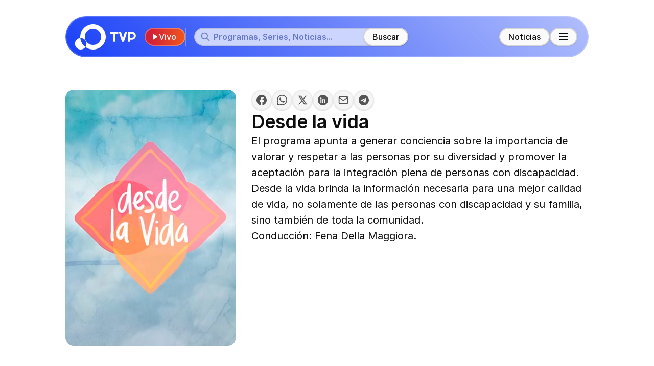

--- FILE ---
content_type: text/html; charset=utf-8
request_url: https://www.tvpublica.com.ar/programa/desde-la-vida/
body_size: 16039
content:
<!DOCTYPE html><html lang="es"><head><meta charSet="utf-8" class="next-head"/><script class="next-head">
              (function(w,d,s,l,i){w[l]=w[l]||[];w[l].push({'gtm.start':
              new Date().getTime(),event:'gtm.js'});var f=d.getElementsByTagName(s)[0],
              j=d.createElement(s),dl=l!='dataLayer'?'&l='+l:'';j.async=true;j.src=
              'https://www.googletagmanager.com/gtm.js?id='+i+dl;f.parentNode.insertBefore(j,f);
              })(window,document,'script','dataLayer','GTM-KL2PS96');
            </script><title class="next-head">Desde la vida</title><meta name="description" content="El programa apunta a generar conciencia sobre la importancia de valorar y respetar a las personas por su diversidad y promover la aceptación para la integración plena de personas con discapacidad.
" class="next-head"/><meta name="image" content="https://d3b5jqy5xuub7g.cloudfront.net/wp-content/uploads/2024/06/FichaDesdeLaVida.jpg" class="next-head"/><meta itemProp="name" content="Desde la vida" class="next-head"/><meta itemProp="description" content="El programa apunta a generar conciencia sobre la importancia de valorar y respetar a las personas por su diversidad y promover la aceptación para la integración plena de personas con discapacidad.
" class="next-head"/><meta itemProp="image" content="https://d3b5jqy5xuub7g.cloudfront.net/wp-content/uploads/2024/06/FichaDesdeLaVida.jpg" class="next-head"/><meta name="twitter:card" content="summary" class="next-head"/><meta name="twitter:title" content="Desde la vida" class="next-head"/><meta name="twitter:description" content="El programa apunta a generar conciencia sobre la importancia de valorar y respetar a las personas por su diversidad y promover la aceptación para la integración plena de personas con discapacidad.
" class="next-head"/><meta name="twitter:site" content="@tv_publica" class="next-head"/><meta name="twitter:creator" content="@tv_publica" class="next-head"/><meta name="twitter:image:src" content="https://d3b5jqy5xuub7g.cloudfront.net/wp-content/uploads/2024/06/FichaDesdeLaVida.jpg" class="next-head"/><meta name="og:title" content="Desde la vida" class="next-head"/><meta name="og:description" content="El programa apunta a generar conciencia sobre la importancia de valorar y respetar a las personas por su diversidad y promover la aceptación para la integración plena de personas con discapacidad.
" class="next-head"/><meta name="og:url" class="next-head"/><meta name="og:site_name" content="TVP" class="next-head"/><meta name="og:locale" content="es_AR" class="next-head"/><meta name="og:type" content="article" class="next-head"/><meta name="article:author" content="TVP" class="next-head"/><link rel="preload" href="/_next/static/production/pages/programa.js" as="script"/><link rel="preload" href="/_next/static/production/pages/_app.js" as="script"/><link rel="preload" href="/_next/static/production/pages/_error.js" as="script"/><link rel="preload" href="/_next/static/runtime/webpack-377c1ceca4b42f0b4d9a.js" as="script"/><link rel="preload" href="/_next/static/chunks/commons.f8a1c5de125232e7d6fb.js" as="script"/><link rel="preload" href="/_next/static/runtime/main-724ee6331e9a2c121da8.js" as="script"/><link rel="preload" href="/_next/static/chunks/styles.0c14747aa4aef48669a3.js" as="script"/><link rel="stylesheet" href="/_next/static/css/styles.445ad5c9.chunk.css"/><style id="__jsx-1629837746">#nprogress{pointer-events:none;}#nprogress .bar{background:#1B9DD7;position:fixed;z-index:1031;top:0;left:0;width:100%;height:2px;}#nprogress .peg{display:block;position:absolute;right:0px;width:100px;height:100%;box-shadow:0 0 10px #1B9DD7,0 0 5px #1B9DD7;opacity:1;-webkit-transform:rotate(3deg) translate(0px,-4px);-ms-transform:rotate(3deg) translate(0px,-4px);-webkit-transform:rotate(3deg) translate(0px,-4px);-ms-transform:rotate(3deg) translate(0px,-4px);transform:rotate(3deg) translate(0px,-4px);}#nprogress .spinner{display:none;position:fixed;z-index:1031;top:15px;right:15px;}#nprogress .spinner-icon{width:18px;height:18px;box-sizing:border-box;border:solid 2px transparent;border-top-color:#1B9DD7;border-left-color:#1B9DD7;border-radius:50%;-webkit-animation:nprogresss-spinner 400ms linear infinite;-webkit-animation:nprogress-spinner 400ms linear infinite;animation:nprogress-spinner 400ms linear infinite;}.nprogress-custom-parent{overflow:hidden;position:relative;}.nprogress-custom-parent #nprogress .spinner,.nprogress-custom-parent #nprogress .bar{position:absolute;}@-webkit-keyframes nprogress-spinner{0%{-webkit-transform:rotate(0deg);}100%{-webkit-transform:rotate(360deg);}}@-webkit-keyframes nprogress-spinner{0%{-webkit-transform:rotate(0deg);-ms-transform:rotate(0deg);transform:rotate(0deg);}100%{-webkit-transform:rotate(360deg);-ms-transform:rotate(360deg);transform:rotate(360deg);}}@keyframes nprogress-spinner{0%{-webkit-transform:rotate(0deg);-ms-transform:rotate(0deg);transform:rotate(0deg);}100%{-webkit-transform:rotate(360deg);-ms-transform:rotate(360deg);transform:rotate(360deg);}}</style><link rel="stylesheet" href="https://d3b5jqy5xuub7g.cloudfront.net/wp-json/tvp/v3/get_adicional_css_content"/><meta name="testing" value="true"/><meta charSet="UTF-8"/><meta name="viewport" content="width=device-width, initial-scale=1.0, user-scalable=no"/><meta http-equiv="Content-Language" content="es"/><meta name="distribution" content="global"/><meta name="google-site-verification" content="hGBiZyfqQCFR7KaN_M1svVaUPCtq1khpgDC1qoG6iQs"/><meta name="robots" content="noarchive"/><meta name="description" content="Sitio oficial TVP - Televisión Pública"/><meta name="author" content="TVP - Televisión Pública"/><meta name="keywords" content="tvp,tvpublica,tv publica,television publica,tvp vivo,vivo,canal7,tv,argentina"/></head><body class="custom_class"><div id="__next"><noscript><iframe src="https://www.googletagmanager.com/ns.html?id=GTM-KL2PS96" height="0" width="0" style="display:none;visibility:hidden"></iframe></noscript><header class="header "><div class="main-bar"><div class="container mainNav open-false"><div class="brand"><a class="logo" href="/"><img src="/static/img/branding/tvp-202406-negative.svg" alt="TVP"/></a></div><div class="nav"><div class="actionsNav"><button class="button button-pill button-live play-live"><div></div>Vivo</button><form autoComplete="off"><span><div></div></span><input type="text" name="q" placeholder="Programas, Series, Noticias..." autoComplete="off"/><button class="make-search button button-pill button-search dark" type="submit" aria-label="Buscar">Buscar</button></form><button class="button button-pill button-icon button-icon-stroke button-search button-search-mobile dark" aria-label="Buscar"><div></div></button></div><div class="defaultNav"><a class="button button-pill dark horarios" href="/noticias">Noticias</a><button class="button button-pill button-menu dark" aria-label="Menú principal"><div class="burguer"><div style="width:18px;height:12px;position:relative"><span style="display:block;height:2px;width:100%;background:white;transition-timing-function:ease;transition-duration:0.3s;transform-origin:center;position:absolute;margin-top:-1px;transform:translate3d(0,0px,0) rotate(0)"></span><span style="display:block;height:2px;width:100%;background:white;transition-timing-function:ease-out;transition-duration:0.075s;transform-origin:center;position:absolute;margin-top:-1px;opacity:1;top:6px"></span><span style="display:block;height:2px;width:100%;background:white;transition-timing-function:ease;transition-duration:0.3s;transform-origin:center;position:absolute;margin-top:-1px;transform:translate3d(0,12px,0) rotate(0)"></span></div></div></button></div></div></div></div><div class="container menu-colapsable header-background-opaque"><div class="container"><div class="grupo menu-closed animated fadeOut"><nav><a href="/">Inicio</a><a href="/vivo">Vivo</a><a href="/horarios">Horarios</a><a href="/noticias">Noticias</a><a target="_blank" href="https://www.radioytelevision.ar/autoridades/">Autoridades</a><a target="_blank" href="https://www.radioytelevision.ar/comercial/">Comercial</a><a target="_blank" href="https://www.radioytelevision.ar/compras-y-contrataciones/">Compras</a><a target="_blank" href="https://www.tvpublica.com.ar/prensa/">Prensa</a></nav></div></div></div></header><main class="page-wrapper single-programa single-programa-id-958"><section class="single-programa-main-section" data-scroll-theme="true"><div class="container container-con-publicidad"><div class="contenido"><article><main><div class="post-media"><figure class="no-play"><img src="https://d3b5jqy5xuub7g.cloudfront.net/wp-content/uploads/2024/06/FichaDesdeLaVida.jpg" alt="Desde la vida" style="filter:blur(20px)"/></figure></div><div class="post-body-wrapper"><nav class="shareBar"><a target="_blank" name="Facebook" title="Compartir en Facebook" href="https://www.facebook.com/sharer.php?u=https://d3b5jqy5xuub7g.cloudfront.net/programa/desde-la-vida/"><div></div></a><a target="_blank" name="WhatsApp" title="Enviar por WhatsApp" href="whatsapp://send?text=https://d3b5jqy5xuub7g.cloudfront.net/programa/desde-la-vida/"><div></div></a><a target="_blank" name="XTwitter" title="Compartir en X (Twitter)" href="https://twitter.com/intent/tweet?url=https://d3b5jqy5xuub7g.cloudfront.net/programa/desde-la-vida/&amp;text=undefined&amp;via=tv_publica"><div></div></a><a target="_blank" name="Linkedin" title="Compartir en LinkedIn" href="https://www.linkedin.com/shareArticle?mini=true&amp;url=https://d3b5jqy5xuub7g.cloudfront.net/programa/desde-la-vida/&amp;title=undefined"><div></div></a><a name="Email" title="Compartir por correo electrónico" href="mailto:?subject=undefined&amp;body=https://d3b5jqy5xuub7g.cloudfront.net/programa/desde-la-vida/"><div></div></a><a target="_blank" name="Telegram" title="Enviar por Telegram" href="https://telegram.me/share/url?url=https://d3b5jqy5xuub7g.cloudfront.net/programa/desde-la-vida/&amp;text=undefined"><div></div></a></nav><div class="post-body"><header><h1>Desde la vida</h1><time><span></span></time></header><div class="post-content"><p>El programa apunta a generar conciencia sobre la importancia de valorar y respetar a las personas por su diversidad y promover la aceptación para la integración plena de personas con discapacidad.</p>
<p>Desde la vida brinda la información necesaria para una mejor calidad de vida, no solamente de las personas con discapacidad y su familia, sino también de toda la comunidad.</p>
<p>Conducción: Fena Della Maggiora.</p>
</div></div></div></main></article></div></div></section><section class="single-post-related-posts" data-scroll-theme="true"><div class="container container-con-publicidad"><div class="contenido"><div class="lista-articulos destacados-0"><header class="header-componente"><div class="titulo"><h2 id="emisiones">Emisiones</h2></div><span class="boton-wrapper"></span></header><div class="grid-container undefined"><a href="/post/se-realizaron-las-jornadas-nacionales-de-arte-inclusivo-junto-al-musico-santiagueno-tono-rearte" class="item with-image display-object-image"><article><div class="post-media"><figure class="play"><img src="https://d5ofdvz67shaj.cloudfront.net/80/45/?url=https://d3b5jqy5xuub7g.cloudfront.net/wp-content/uploads/2019/12/art-tonio.jpg" alt="Se realizaron las Jornadas Nacionales de Arte Inclusivo junto al músico santiagueño Toño Rearte" style="filter:blur(20px)"/></figure></div><div class="content"><small style="color:rgb( inherit )">Desde la Vida</small><h4>Se realizaron las Jornadas Nacionales de Arte Inclusivo junto al músico santiagueño Toño Rearte</h4></div></article></a><a href="/post/lubertino-estamos-en-un-momento-critico-para-los-derechos-de-la-personas-con-discapacidad" class="item with-image display-object-image"><article><div class="post-media"><figure class="play"><img src="https://d5ofdvz67shaj.cloudfront.net/80/45/?url=https://d3b5jqy5xuub7g.cloudfront.net/wp-content/uploads/2019/11/art-lubertino.jpg" alt="Lubertino: “Estamos en un momento crítico para los derechos de la personas con discapacidad”" style="filter:blur(20px)"/></figure></div><div class="content"><small style="color:rgb( inherit )">Desde la Vida</small><h4>Lubertino: &#8220;Estamos en un momento crítico para los derechos de la personas con discapacidad&#8221;</h4></div></article></a><a href="/post/la-silla-de-ruedas-no-te-limita-te-da-otras-posibilidades" class="item with-image display-object-image"><article><div class="post-media"><figure class="play"><img src="https://d5ofdvz67shaj.cloudfront.net/80/45/?url=https://d3b5jqy5xuub7g.cloudfront.net/wp-content/uploads/2018/12/Gabriela-Torres.jpg" alt="Gabriela Torres: “La silla de ruedas no te limita, te da otras posibilidades”" style="filter:blur(20px)"/></figure></div><div class="content"><small style="color:rgb( inherit )">Desde la vida</small><h4>Gabriela Torres: “La silla de ruedas no te limita, te da otras posibilidades&#8221;</h4></div></article></a><a href="/post/san-martin-de-los-andes-un-destino-turistico-para-personas-con-discapacidad" class="item with-image display-object-image"><article><div class="post-media"><figure class="play"><img src="https://d5ofdvz67shaj.cloudfront.net/80/45/?url=https://d3b5jqy5xuub7g.cloudfront.net/wp-content/uploads/2019/06/San-Martín-de-los-Andes.jpg" alt="San Martín de los Andes: un destino turístico para personas con discapacidad" style="filter:blur(20px)"/></figure></div><div class="content"><small style="color:rgb( inherit )">Desde la vida</small><h4>San Martín de los Andes: un destino turístico para personas con discapacidad</h4></div></article></a><a href="/post/conoce-la-seleccion-femenina-de-futbol-inclusivo" class="item with-image display-object-image"><article><div class="post-media"><figure class="play"><img src="https://d5ofdvz67shaj.cloudfront.net/80/45/?url=https://d3b5jqy5xuub7g.cloudfront.net/wp-content/uploads/2019/06/Selección-femenina-de-fútbol-inclusión.jpg" alt="Conocé a la Selección Femenina de Fútbol Inclusivo" style="filter:blur(20px)"/></figure></div><div class="content"><small style="color:rgb( inherit )">Desde la vida</small><h4>Conocé a la Selección Femenina de Fútbol Inclusivo</h4></div></article></a><a href="/post/tecnologia-inclusiva-2" class="item with-image display-object-image"><article><div class="post-media"><figure class="play"><img src="https://d5ofdvz67shaj.cloudfront.net/80/45/?url=https://d3b5jqy5xuub7g.cloudfront.net/wp-content/uploads/2019/06/Tecnología-inclusiva.jpg" alt="Tecnología inclusiva" style="filter:blur(20px)"/></figure></div><div class="content"><small style="color:rgb( inherit )">Desde la vida</small><h4>Tecnología inclusiva</h4></div></article></a><a href="/post/como-mejorar-la-calidad-de-vida-con-la-artrosis" class="item with-image display-object-image"><article><div class="post-media"><figure class="play"><img src="https://d5ofdvz67shaj.cloudfront.net/80/45/?url=https://d3b5jqy5xuub7g.cloudfront.net/wp-content/uploads/2019/06/Cómo-mejorar-la-calidad-de-vida-en-personas-con-artrosis..jpg" alt="Cómo mejorar la calidad de vida con la artrosis" style="filter:blur(20px)"/></figure></div><div class="content"><small style="color:rgb( inherit )"> Desde la vida</small><h4>Cómo mejorar la calidad de vida con la artrosis</h4></div></article></a><a href="/post/organizaciones-alertaron-sobre-carencias-en-las-politicas-para-personas-con-discapacidad" class="item with-image display-object-image"><article><div class="post-media"><figure class="play"><img src="https://d5ofdvz67shaj.cloudfront.net/80/45/?url=https://d3b5jqy5xuub7g.cloudfront.net/wp-content/uploads/2019/06/art-desde-la-vida.jpg" alt="Organizaciones alertaron sobre carencias en las políticas para personas con discapacidad" style="filter:blur(20px)"/></figure></div><div class="content"><small style="color:rgb( inherit )">Se viene la Cumbre Global de Discapacidad</small><h4>Organizaciones alertaron sobre carencias en las políticas para personas con discapacidad</h4></div></article></a><a href="/post/el-sabor-natural-de-la-inclusion" class="item with-image display-object-image"><article><div class="post-media"><figure class="play"><img src="https://d5ofdvz67shaj.cloudfront.net/80/45/?url=https://d3b5jqy5xuub7g.cloudfront.net/wp-content/uploads/2019/05/Desde-la-vida.jpg" alt="El sabor natural de la inclusión" style="filter:blur(20px)"/></figure></div><div class="content"><small style="color:rgb( inherit )">Desde la vida</small><h4>El sabor natural de la inclusión</h4></div></article></a></div><div><div class="infinite-scroll-component " style="height:auto;overflow:inherit;-webkit-overflow-scrolling:touch"><div class="grid-container undefined"></div><h4>Cargando...</h4></div></div></div></div></div></section></main><footer class="footerMain" itemscope="" itemType="https://schema.org/NewsMediaOrganization"><div class="container"><div class="contentMain"><div class="brand"><div class="logo"><img src="/static/img/branding/tvp-202406-negative.svg" alt="TVP" itemProp="logo"/></div><div class="infoMain"><h3 itemProp="name">Televisión Pública</h3><a class="footerLink" href="https://www.radioytelevision.ar" target="_blank" title="Radio y Televisión Argentina S.A.U." itemProp="memberOf" itemscope="" itemType="https://schema.org/BroadcastService"><span class="hidden-mobilePlus">RTA S.A.U.</span><span class="hidden-mobile" itemProp="name">Radio y Televisión Argentina S.A.U.</span></a></div><nav class="infoContact"><a class="footerLink" target="_blank" href="tel:+54-011-4808-2500"><span itemProp="telephone">+54 011 4808-2500</span></a><a class="footerLink" target="_blank" href="mailto:hola@tvpublica.com.ar"><span itemProp="email">hola@tvpublica.com.ar</span></a></nav></div><nav class="mainNav"><ul class="television"><li><h5>Televisión</h5></li><li><a class="footerLink" title="Inicio" href="https://tvpublica.com.ar/" target="_self">Inicio</a></li><li><a class="footerLink" title="Vivo" href="https://tvpublica.com.ar/vivo" target="_self">Vivo</a></li><li><a class="footerLink" title="Horarios" href="https://tvpublica.com.ar/horarios" target="_self">Horarios</a></li><li><a class="footerLink" title="Programas" href="https://tvpublica.com.ar/programas" target="_self">Programas</a></li><li><a class="footerLink" title="Convocatorias" href="https://tvpublica.com.ar/convocatorias" target="_self">Convocatorias</a></li></ul><ul class="institucional"><li><h5>Institucional</h5></li><li><a class="footerLink" title="Autoridades" href="https://www.radioytelevision.ar/autoridades" target="_blank">Autoridades</a></li><li><a class="footerLink" title="Comercial" href="https://www.radioytelevision.ar/comercial" target="_blank">Comercial</a></li><li><a class="footerLink" title="Compras" href="https://www.radioytelevision.ar/compras-y-contrataciones" target="_blank">Compras</a></li><li><a class="footerLink" title="Ética" href="https://www.radioytelevision.ar/codigo-de-etica-tvp" target="_blank">Ética</a></li><li><a class="footerLink" title="Prensa" href="https://www.tvpublica.com.ar/prensa" target="_blank">Prensa</a></li></ul><ul class="social"><li><h5 class="pb-3">Social</h5><ul class="socialNav"><li><a class="footerLink footerLinkIcon" title="Facebook" href="https://facebook.com/TVPublica" target="_blank">Facebook<div></div></a></li><li><a class="footerLink footerLinkIcon" title="Instagram" href="https://instagram.com/tv_publica" target="_blank">Instagram<div></div></a></li><li><a class="footerLink footerLinkIcon" title="TikTok" href="https://www.tiktok.com/@tv_publica" target="_blank">TikTok<div></div></a></li><li><a class="footerLink footerLinkIcon" title="Twitch" href="https://twitch.tv/tvpublica" target="_blank">Twitch<div></div></a></li><li><a class="footerLink footerLinkIcon" title="X (Twitter)" href="https://x.com/tv_publica" target="_blank">X (Twitter)<div></div></a></li><li><a class="footerLink footerLinkIcon" title="YouTube" href="https://youtube.com/TVPublicaArgentina" target="_blank">YouTube<div></div></a></li></ul></li></ul></nav></div><nav class="contentPartners"><a class="partnersRta" title="Radio y Televisión Argentina S.A.U." href="https://www.radioytelevision.ar" target="_blank"><div></div></a><a class="partnersRadioNacional " title="Radio Nacional" href="https://www.radionacional.com.ar/" target="_blank"><div></div></a><a class="partnersCanal12 " title="Canal 12 Trenque Lauquen" href="https://noticiasdoce.com.ar/" target="_blank"><div></div></a><a class="partnersArchivo " title="Prisma, Archivo Histórico RTA" href="https://www.archivorta.com.ar/" target="_blank"><div></div><div></div></a></nav></div></footer></div><script id="__next-data">__NEXT_DATA__ = {"props":{"pageProps":{"post":{"id":958,"date":"2018-11-20T13:38:41","date_gmt":"2018-11-20T16:38:41","guid":{"rendered":"http://d3b5jqy5xuub7g.cloudfront.net/?post_type=programa\u0026#038;p=958"},"modified":"2024-06-16T22:16:17","modified_gmt":"2024-06-17T01:16:17","slug":"desde-la-vida","status":"publish","type":"programa","link":"https://d3b5jqy5xuub7g.cloudfront.net/programa/desde-la-vida/","title":{"rendered":"Desde la vida"},"content":{"rendered":"\u003cp\u003eEl programa apunta a generar conciencia sobre la importancia de valorar y respetar a las personas por su diversidad y promover la aceptación para la integración plena de personas con discapacidad.\u003c/p\u003e\n\u003cp\u003eDesde la vida brinda la información necesaria para una mejor calidad de vida, no solamente de las personas con discapacidad y su familia, sino también de toda la comunidad.\u003c/p\u003e\n\u003cp\u003eConducción: Fena Della Maggiora.\u003c/p\u003e\n","protected":false},"excerpt":{"rendered":"\u003cp\u003eEl programa apunta a generar conciencia sobre la importancia de valorar y respetar a las personas por su diversidad y promover la aceptación para la integración plena de personas con discapacidad.\u003c/p\u003e\n","protected":false},"featured_media":238422,"template":"","meta":{"_links_to":"","_links_to_target":""},"acf":{"programa_id_anterior":"12422","personas":[{"personas":false}],"tipo_formato":"s","tipo_programa":"pelicula","hashtag":"","anio":"","objetos_destacados":false,"imagen_cover":false,"enlaces":{"facebook":"","twitter":"","youtube":"","sitio_web":""},"entradas_programas":[482,913,2528,3183,3428,3766,4540,5105,5454,13507,14457,15097,29857,29858,29866,29867,29869,29870,29872,29874,29875,29877,29879,29881,29882,29883,29884,29890,29892,29894,29896,29899,29900,29901,29903,29905,29909,29910,29912,29913,29914,29916,29917,60822]},"_links":{"self":[{"href":"https://d3b5jqy5xuub7g.cloudfront.net/wp-json/wp/v2/programa/958"}],"collection":[{"href":"https://d3b5jqy5xuub7g.cloudfront.net/wp-json/wp/v2/programa"}],"about":[{"href":"https://d3b5jqy5xuub7g.cloudfront.net/wp-json/wp/v2/types/programa"}],"wp:featuredmedia":[{"embeddable":true,"href":"https://d3b5jqy5xuub7g.cloudfront.net/wp-json/wp/v2/media/238422"}],"wp:attachment":[{"href":"https://d3b5jqy5xuub7g.cloudfront.net/wp-json/wp/v2/media?parent=958"}],"curies":[{"name":"wp","href":"https://api.w.org/{rel}","templated":true}]},"_embedded":{"wp:featuredmedia":[{"id":238422,"date":"2024-06-16T22:09:06","slug":"fichadesdelavida-2","type":"attachment","link":"https://d3b5jqy5xuub7g.cloudfront.net/fichadesdelavida-2/","title":{"rendered":"Desde La Vida"},"author":14,"acf":[],"caption":{"rendered":""},"alt_text":"","media_type":"image","mime_type":"image/jpeg","media_details":{"width":1000,"height":1500,"file":"2024/06/FichaDesdeLaVida.jpg","sizes":{"thumbnail":{"file":"FichaDesdeLaVida-150x150.jpg","width":150,"height":150,"mime_type":"image/jpeg","source_url":"https://d3b5jqy5xuub7g.cloudfront.net/wp-content/uploads/2024/06/FichaDesdeLaVida-150x150.jpg"},"medium":{"file":"FichaDesdeLaVida-200x300.jpg","width":200,"height":300,"mime_type":"image/jpeg","source_url":"https://d3b5jqy5xuub7g.cloudfront.net/wp-content/uploads/2024/06/FichaDesdeLaVida-200x300.jpg"},"medium_large":{"file":"FichaDesdeLaVida-768x1152.jpg","width":768,"height":1152,"mime_type":"image/jpeg","source_url":"https://d3b5jqy5xuub7g.cloudfront.net/wp-content/uploads/2024/06/FichaDesdeLaVida-768x1152.jpg"},"large":{"file":"FichaDesdeLaVida-683x1024.jpg","width":683,"height":1024,"mime_type":"image/jpeg","source_url":"https://d3b5jqy5xuub7g.cloudfront.net/wp-content/uploads/2024/06/FichaDesdeLaVida-683x1024.jpg"},"full":{"file":"FichaDesdeLaVida.jpg","width":1000,"height":1500,"mime_type":"image/jpeg","source_url":"https://d3b5jqy5xuub7g.cloudfront.net/wp-content/uploads/2024/06/FichaDesdeLaVida.jpg"}},"image_meta":{"aperture":"0","credit":"","camera":"","caption":"","created_timestamp":"0","copyright":"","focal_length":"0","iso":"0","shutter_speed":"0","title":"","orientation":"0","keywords":[]}},"source_url":"https://d3b5jqy5xuub7g.cloudfront.net/wp-content/uploads/2024/06/FichaDesdeLaVida.jpg","_links":{"self":[{"attributes":[],"href":"https://d3b5jqy5xuub7g.cloudfront.net/wp-json/wp/v2/media/238422"}],"collection":[{"attributes":[],"href":"https://d3b5jqy5xuub7g.cloudfront.net/wp-json/wp/v2/media"}],"about":[{"attributes":[],"href":"https://d3b5jqy5xuub7g.cloudfront.net/wp-json/wp/v2/types/attachment"}],"author":[{"attributes":{"embeddable":true},"href":"https://d3b5jqy5xuub7g.cloudfront.net/wp-json/wp/v2/users/14"}],"replies":[{"attributes":{"embeddable":true},"href":"https://d3b5jqy5xuub7g.cloudfront.net/wp-json/wp/v2/comments?post=238422"}]}}]}},"emisiones":[{"id":73562,"date":"2019-12-14T12:49:44","date_gmt":"2019-12-14T15:49:44","guid":{"rendered":"https://d3b5jqy5xuub7g.cloudfront.net/?p=73562"},"modified":"2019-12-14T12:49:44","modified_gmt":"2019-12-14T15:49:44","slug":"se-realizaron-las-jornadas-nacionales-de-arte-inclusivo-junto-al-musico-santiagueno-tono-rearte","status":"publish","type":"post","link":"https://d3b5jqy5xuub7g.cloudfront.net/2019/12/14/se-realizaron-las-jornadas-nacionales-de-arte-inclusivo-junto-al-musico-santiagueno-tono-rearte/","title":{"rendered":"Se realizaron las Jornadas Nacionales de Arte Inclusivo junto al músico santiagueño Toño Rearte"},"content":{"rendered":"","protected":false},"excerpt":{"rendered":"\u003cp\u003eEl Consejo Federal de Inversiones fue sede de las Jornadas Nacionales de Arte Inclusivo, en las que participó el músico Toño Rearte. Junto a Fena Della Maggiora conocemos la historia de este santiagueño que a causa de la poliomelitis se ve imposibilitado de caminar y te mostramos todo lo que pasó en este día de arte e inclusión.\u003c/p\u003e\n","protected":false},"author":6,"featured_media":73564,"comment_status":"closed","ping_status":"closed","sticky":false,"template":"","format":"standard","meta":{"_links_to":"","_links_to_target":""},"categories":[11],"tags":[],"acf":{"display_object":"image","volanta":"Desde la Vida","background_header":false,"objeto_destacado":[{"objeto_destacado":"\u003ciframe width=\"640\" height=\"360\" src=\"https://www.youtube.com/embed/07Vf5TuiHbU?feature=oembed\" frameborder=\"0\" allow=\"accelerometer; autoplay; clipboard-write; encrypted-media; gyroscope; picture-in-picture; web-share\" referrerpolicy=\"strict-origin-when-cross-origin\" allowfullscreen title=\"Jornadas de Arte Inclusivo junto al músico santiagueño Toño Rearte - Desde la Vida\"\u003e\u003c/iframe\u003e"}],"gallery":false,"related_posts":[{"posts":""}],"imagenes_mosaico":false},"_links":{"self":[{"href":"https://d3b5jqy5xuub7g.cloudfront.net/wp-json/wp/v2/posts/73562"}],"collection":[{"href":"https://d3b5jqy5xuub7g.cloudfront.net/wp-json/wp/v2/posts"}],"about":[{"href":"https://d3b5jqy5xuub7g.cloudfront.net/wp-json/wp/v2/types/post"}],"author":[{"embeddable":true,"href":"https://d3b5jqy5xuub7g.cloudfront.net/wp-json/wp/v2/users/6"}],"replies":[{"embeddable":true,"href":"https://d3b5jqy5xuub7g.cloudfront.net/wp-json/wp/v2/comments?post=73562"}],"version-history":[{"count":1,"href":"https://d3b5jqy5xuub7g.cloudfront.net/wp-json/wp/v2/posts/73562/revisions"}],"predecessor-version":[{"id":73565,"href":"https://d3b5jqy5xuub7g.cloudfront.net/wp-json/wp/v2/posts/73562/revisions/73565"}],"wp:featuredmedia":[{"embeddable":true,"href":"https://d3b5jqy5xuub7g.cloudfront.net/wp-json/wp/v2/media/73564"}],"wp:attachment":[{"href":"https://d3b5jqy5xuub7g.cloudfront.net/wp-json/wp/v2/media?parent=73562"}],"wp:term":[{"taxonomy":"category","embeddable":true,"href":"https://d3b5jqy5xuub7g.cloudfront.net/wp-json/wp/v2/categories?post=73562"},{"taxonomy":"post_tag","embeddable":true,"href":"https://d3b5jqy5xuub7g.cloudfront.net/wp-json/wp/v2/tags?post=73562"}],"curies":[{"name":"wp","href":"https://api.w.org/{rel}","templated":true}]},"_embedded":{"author":[{"id":6,"name":"Florencia Castrovillari","url":"","description":"","link":"https://d3b5jqy5xuub7g.cloudfront.net/author/florencia-castrovillari/","slug":"florencia-castrovillari","avatar_urls":{"24":"https://secure.gravatar.com/avatar/41051573670672529ee607211ab8ddec?s=24\u0026d=mm\u0026r=g","48":"https://secure.gravatar.com/avatar/41051573670672529ee607211ab8ddec?s=48\u0026d=mm\u0026r=g","96":"https://secure.gravatar.com/avatar/41051573670672529ee607211ab8ddec?s=96\u0026d=mm\u0026r=g"},"acf":[],"_links":{"self":[{"href":"https://d3b5jqy5xuub7g.cloudfront.net/wp-json/wp/v2/users/6"}],"collection":[{"href":"https://d3b5jqy5xuub7g.cloudfront.net/wp-json/wp/v2/users"}]}}],"wp:featuredmedia":[{"id":73564,"date":"2019-12-14T13:15:17","slug":"art-tonio","type":"attachment","link":"https://d3b5jqy5xuub7g.cloudfront.net/2019/12/14/se-realizaron-las-jornadas-nacionales-de-arte-inclusivo-junto-al-musico-santiagueno-tono-rearte/art-tonio/","title":{"rendered":"art tonio"},"author":6,"acf":[],"caption":{"rendered":""},"alt_text":"","media_type":"image","mime_type":"image/jpeg","media_details":{"width":1280,"height":720,"file":"2019/12/art-tonio.jpg","sizes":{"thumbnail":{"file":"art-tonio-150x150.jpg","width":150,"height":150,"mime_type":"image/jpeg","source_url":"https://d3b5jqy5xuub7g.cloudfront.net/wp-content/uploads/2019/12/art-tonio-150x150.jpg"},"medium":{"file":"art-tonio-300x169.jpg","width":300,"height":169,"mime_type":"image/jpeg","source_url":"https://d3b5jqy5xuub7g.cloudfront.net/wp-content/uploads/2019/12/art-tonio-300x169.jpg"},"medium_large":{"file":"art-tonio-768x432.jpg","width":768,"height":432,"mime_type":"image/jpeg","source_url":"https://d3b5jqy5xuub7g.cloudfront.net/wp-content/uploads/2019/12/art-tonio-768x432.jpg"},"large":{"file":"art-tonio-1024x576.jpg","width":1024,"height":576,"mime_type":"image/jpeg","source_url":"https://d3b5jqy5xuub7g.cloudfront.net/wp-content/uploads/2019/12/art-tonio-1024x576.jpg"},"full":{"file":"art-tonio.jpg","width":1280,"height":720,"mime_type":"image/jpeg","source_url":"https://d3b5jqy5xuub7g.cloudfront.net/wp-content/uploads/2019/12/art-tonio.jpg"}},"image_meta":{"aperture":"0","credit":"","camera":"","caption":"","created_timestamp":"0","copyright":"","focal_length":"0","iso":"0","shutter_speed":"0","title":"","orientation":"1","keywords":[]}},"source_url":"https://d3b5jqy5xuub7g.cloudfront.net/wp-content/uploads/2019/12/art-tonio.jpg","_links":{"self":[{"attributes":[],"href":"https://d3b5jqy5xuub7g.cloudfront.net/wp-json/wp/v2/media/73564"}],"collection":[{"attributes":[],"href":"https://d3b5jqy5xuub7g.cloudfront.net/wp-json/wp/v2/media"}],"about":[{"attributes":[],"href":"https://d3b5jqy5xuub7g.cloudfront.net/wp-json/wp/v2/types/attachment"}],"author":[{"attributes":{"embeddable":true},"href":"https://d3b5jqy5xuub7g.cloudfront.net/wp-json/wp/v2/users/6"}],"replies":[{"attributes":{"embeddable":true},"href":"https://d3b5jqy5xuub7g.cloudfront.net/wp-json/wp/v2/comments?post=73564"}]}}],"wp:term":[[{"id":11,"link":"https://d3b5jqy5xuub7g.cloudfront.net/category/educacion/","name":"Educación","slug":"educacion","taxonomy":"category","acf":[],"_links":{"self":[{"href":"https://d3b5jqy5xuub7g.cloudfront.net/wp-json/wp/v2/categories/11"}],"collection":[{"href":"https://d3b5jqy5xuub7g.cloudfront.net/wp-json/wp/v2/categories"}],"about":[{"href":"https://d3b5jqy5xuub7g.cloudfront.net/wp-json/wp/v2/taxonomies/category"}],"wp:post_type":[{"href":"https://d3b5jqy5xuub7g.cloudfront.net/wp-json/wp/v2/posts?categories=11"}],"curies":[{"name":"wp","href":"https://api.w.org/{rel}","templated":true}]}}],[]]}},{"id":72297,"date":"2019-11-23T12:16:16","date_gmt":"2019-11-23T15:16:16","guid":{"rendered":"https://d3b5jqy5xuub7g.cloudfront.net/?p=72297"},"modified":"2019-11-23T12:16:16","modified_gmt":"2019-11-23T15:16:16","slug":"lubertino-estamos-en-un-momento-critico-para-los-derechos-de-la-personas-con-discapacidad","status":"publish","type":"post","link":"https://d3b5jqy5xuub7g.cloudfront.net/2019/11/23/lubertino-estamos-en-un-momento-critico-para-los-derechos-de-la-personas-con-discapacidad/","title":{"rendered":"Lubertino: \u0026#8220;Estamos en un momento crítico para los derechos de la personas con discapacidad\u0026#8221;"},"content":{"rendered":"","protected":false},"excerpt":{"rendered":"\u003cp\u003eLa ex presidenta del INADI habló con Fena Della Maggiora sobre el panorama actual y la agenda que viene en materia de Derechos Humanos en personas con discapacidad.\u003c/p\u003e\n","protected":false},"author":6,"featured_media":72299,"comment_status":"closed","ping_status":"closed","sticky":false,"template":"","format":"standard","meta":{"_links_to":"","_links_to_target":""},"categories":[11],"tags":[],"acf":{"display_object":"image","volanta":"Desde la Vida","background_header":false,"objeto_destacado":[{"objeto_destacado":"\u003ciframe width=\"640\" height=\"360\" src=\"https://www.youtube.com/embed/MJ7-eO2EEdg?feature=oembed\" frameborder=\"0\" allow=\"accelerometer; autoplay; clipboard-write; encrypted-media; gyroscope; picture-in-picture; web-share\" referrerpolicy=\"strict-origin-when-cross-origin\" allowfullscreen title=\"María José Lubertino sobre Derechos Humanos y discapacidad - Desde la Vida\"\u003e\u003c/iframe\u003e"}],"gallery":false,"related_posts":[{"posts":""}],"imagenes_mosaico":false},"_links":{"self":[{"href":"https://d3b5jqy5xuub7g.cloudfront.net/wp-json/wp/v2/posts/72297"}],"collection":[{"href":"https://d3b5jqy5xuub7g.cloudfront.net/wp-json/wp/v2/posts"}],"about":[{"href":"https://d3b5jqy5xuub7g.cloudfront.net/wp-json/wp/v2/types/post"}],"author":[{"embeddable":true,"href":"https://d3b5jqy5xuub7g.cloudfront.net/wp-json/wp/v2/users/6"}],"replies":[{"embeddable":true,"href":"https://d3b5jqy5xuub7g.cloudfront.net/wp-json/wp/v2/comments?post=72297"}],"version-history":[{"count":2,"href":"https://d3b5jqy5xuub7g.cloudfront.net/wp-json/wp/v2/posts/72297/revisions"}],"predecessor-version":[{"id":72300,"href":"https://d3b5jqy5xuub7g.cloudfront.net/wp-json/wp/v2/posts/72297/revisions/72300"}],"wp:featuredmedia":[{"embeddable":true,"href":"https://d3b5jqy5xuub7g.cloudfront.net/wp-json/wp/v2/media/72299"}],"wp:attachment":[{"href":"https://d3b5jqy5xuub7g.cloudfront.net/wp-json/wp/v2/media?parent=72297"}],"wp:term":[{"taxonomy":"category","embeddable":true,"href":"https://d3b5jqy5xuub7g.cloudfront.net/wp-json/wp/v2/categories?post=72297"},{"taxonomy":"post_tag","embeddable":true,"href":"https://d3b5jqy5xuub7g.cloudfront.net/wp-json/wp/v2/tags?post=72297"}],"curies":[{"name":"wp","href":"https://api.w.org/{rel}","templated":true}]},"_embedded":{"author":[{"id":6,"name":"Florencia Castrovillari","url":"","description":"","link":"https://d3b5jqy5xuub7g.cloudfront.net/author/florencia-castrovillari/","slug":"florencia-castrovillari","avatar_urls":{"24":"https://secure.gravatar.com/avatar/41051573670672529ee607211ab8ddec?s=24\u0026d=mm\u0026r=g","48":"https://secure.gravatar.com/avatar/41051573670672529ee607211ab8ddec?s=48\u0026d=mm\u0026r=g","96":"https://secure.gravatar.com/avatar/41051573670672529ee607211ab8ddec?s=96\u0026d=mm\u0026r=g"},"acf":[],"_links":{"self":[{"href":"https://d3b5jqy5xuub7g.cloudfront.net/wp-json/wp/v2/users/6"}],"collection":[{"href":"https://d3b5jqy5xuub7g.cloudfront.net/wp-json/wp/v2/users"}]}}],"wp:featuredmedia":[{"id":72299,"date":"2019-11-23T11:51:24","slug":"art-lubertino","type":"attachment","link":"https://d3b5jqy5xuub7g.cloudfront.net/2019/11/23/lubertino-estamos-en-un-momento-critico-para-los-derechos-de-la-personas-con-discapacidad/art-lubertino/","title":{"rendered":"art lubertino"},"author":6,"acf":[],"caption":{"rendered":""},"alt_text":"","media_type":"image","mime_type":"image/jpeg","media_details":{"width":1280,"height":720,"file":"2019/11/art-lubertino.jpg","sizes":{"thumbnail":{"file":"art-lubertino-150x150.jpg","width":150,"height":150,"mime_type":"image/jpeg","source_url":"https://d3b5jqy5xuub7g.cloudfront.net/wp-content/uploads/2019/11/art-lubertino-150x150.jpg"},"medium":{"file":"art-lubertino-300x169.jpg","width":300,"height":169,"mime_type":"image/jpeg","source_url":"https://d3b5jqy5xuub7g.cloudfront.net/wp-content/uploads/2019/11/art-lubertino-300x169.jpg"},"medium_large":{"file":"art-lubertino-768x432.jpg","width":768,"height":432,"mime_type":"image/jpeg","source_url":"https://d3b5jqy5xuub7g.cloudfront.net/wp-content/uploads/2019/11/art-lubertino-768x432.jpg"},"large":{"file":"art-lubertino-1024x576.jpg","width":1024,"height":576,"mime_type":"image/jpeg","source_url":"https://d3b5jqy5xuub7g.cloudfront.net/wp-content/uploads/2019/11/art-lubertino-1024x576.jpg"},"full":{"file":"art-lubertino.jpg","width":1280,"height":720,"mime_type":"image/jpeg","source_url":"https://d3b5jqy5xuub7g.cloudfront.net/wp-content/uploads/2019/11/art-lubertino.jpg"}},"image_meta":{"aperture":"0","credit":"","camera":"","caption":"","created_timestamp":"0","copyright":"","focal_length":"0","iso":"0","shutter_speed":"0","title":"","orientation":"1","keywords":[]}},"source_url":"https://d3b5jqy5xuub7g.cloudfront.net/wp-content/uploads/2019/11/art-lubertino.jpg","_links":{"self":[{"attributes":[],"href":"https://d3b5jqy5xuub7g.cloudfront.net/wp-json/wp/v2/media/72299"}],"collection":[{"attributes":[],"href":"https://d3b5jqy5xuub7g.cloudfront.net/wp-json/wp/v2/media"}],"about":[{"attributes":[],"href":"https://d3b5jqy5xuub7g.cloudfront.net/wp-json/wp/v2/types/attachment"}],"author":[{"attributes":{"embeddable":true},"href":"https://d3b5jqy5xuub7g.cloudfront.net/wp-json/wp/v2/users/6"}],"replies":[{"attributes":{"embeddable":true},"href":"https://d3b5jqy5xuub7g.cloudfront.net/wp-json/wp/v2/comments?post=72299"}]}}],"wp:term":[[{"id":11,"link":"https://d3b5jqy5xuub7g.cloudfront.net/category/educacion/","name":"Educación","slug":"educacion","taxonomy":"category","acf":[],"_links":{"self":[{"href":"https://d3b5jqy5xuub7g.cloudfront.net/wp-json/wp/v2/categories/11"}],"collection":[{"href":"https://d3b5jqy5xuub7g.cloudfront.net/wp-json/wp/v2/categories"}],"about":[{"href":"https://d3b5jqy5xuub7g.cloudfront.net/wp-json/wp/v2/taxonomies/category"}],"wp:post_type":[{"href":"https://d3b5jqy5xuub7g.cloudfront.net/wp-json/wp/v2/posts?categories=11"}],"curies":[{"name":"wp","href":"https://api.w.org/{rel}","templated":true}]}}],[]]}},{"id":3428,"date":"2019-07-20T11:00:23","date_gmt":"2019-07-20T14:00:23","guid":{"rendered":"http://d3b5jqy5xuub7g.cloudfront.net/?p=3428"},"modified":"2019-07-20T11:57:14","modified_gmt":"2019-07-20T14:57:14","slug":"la-silla-de-ruedas-no-te-limita-te-da-otras-posibilidades","status":"publish","type":"post","link":"https://d3b5jqy5xuub7g.cloudfront.net/2019/07/20/la-silla-de-ruedas-no-te-limita-te-da-otras-posibilidades/","title":{"rendered":"Gabriela Torres: “La silla de ruedas no te limita, te da otras posibilidades\u0026#8221;"},"content":{"rendered":"\u003cp\u003eEl tango es un símbolo de argentinidad, donde los cuerpos de los bailarines se entrelazan y mueven al compás del 2×4. Gabriela Torres junto a su silla de ruedas desafía las tradiciones y estructuras de esta danza popular.\u003c/p\u003e\n\u003cp\u003eCon apenas 2 años, sufrió un accidente de auto que la dejó parapléjica. A sus 37, es diseñadora de vestuario y hace parte de la compañía de danza Sin Fronteras, en la que empezó bailando danza contemporánea integrada, es decir, con bailarines en sillas de ruedas y otros que pueden caminar.\u003c/p\u003e\n","protected":false},"excerpt":{"rendered":"\u003cp\u003eGabriela Torres es bailarina de tango en silla de ruedas. Junto a su compañero Pablo Pereyra son la cara visible de Danzas sin Fronteras y se presentan a todos los mundiales de tango.\u003c/p\u003e\n","protected":false},"author":6,"featured_media":3436,"comment_status":"closed","ping_status":"closed","sticky":false,"template":"","format":"standard","meta":{"_links_to":"","_links_to_target":""},"categories":[57,45],"tags":[2287,1763,2284,2286,2285],"acf":{"volanta":"Desde la vida","background_header":false,"entradas_programas":[958],"objeto_destacado":[{"objeto_destacado":"\u003ciframe width=\"640\" height=\"360\" src=\"https://www.youtube.com/embed/2ofawTmAdZQ?feature=oembed\" frameborder=\"0\" allow=\"accelerometer; autoplay; clipboard-write; encrypted-media; gyroscope; picture-in-picture; web-share\" referrerpolicy=\"strict-origin-when-cross-origin\" allowfullscreen title=\"Gabriela Torres en Desde la vida\"\u003e\u003c/iframe\u003e"}],"gallery":false,"related_posts":[{"posts":""}],"imagenes_mosaico":false,"display_object":"image"},"_links":{"self":[{"href":"https://d3b5jqy5xuub7g.cloudfront.net/wp-json/wp/v2/posts/3428"}],"collection":[{"href":"https://d3b5jqy5xuub7g.cloudfront.net/wp-json/wp/v2/posts"}],"about":[{"href":"https://d3b5jqy5xuub7g.cloudfront.net/wp-json/wp/v2/types/post"}],"author":[{"embeddable":true,"href":"https://d3b5jqy5xuub7g.cloudfront.net/wp-json/wp/v2/users/6"}],"replies":[{"embeddable":true,"href":"https://d3b5jqy5xuub7g.cloudfront.net/wp-json/wp/v2/comments?post=3428"}],"version-history":[{"count":2,"href":"https://d3b5jqy5xuub7g.cloudfront.net/wp-json/wp/v2/posts/3428/revisions"}],"predecessor-version":[{"id":63912,"href":"https://d3b5jqy5xuub7g.cloudfront.net/wp-json/wp/v2/posts/3428/revisions/63912"}],"wp:featuredmedia":[{"embeddable":true,"href":"https://d3b5jqy5xuub7g.cloudfront.net/wp-json/wp/v2/media/3436"}],"wp:attachment":[{"href":"https://d3b5jqy5xuub7g.cloudfront.net/wp-json/wp/v2/media?parent=3428"}],"wp:term":[{"taxonomy":"category","embeddable":true,"href":"https://d3b5jqy5xuub7g.cloudfront.net/wp-json/wp/v2/categories?post=3428"},{"taxonomy":"post_tag","embeddable":true,"href":"https://d3b5jqy5xuub7g.cloudfront.net/wp-json/wp/v2/tags?post=3428"}],"curies":[{"name":"wp","href":"https://api.w.org/{rel}","templated":true}]},"_embedded":{"author":[{"id":6,"name":"Florencia Castrovillari","url":"","description":"","link":"https://d3b5jqy5xuub7g.cloudfront.net/author/florencia-castrovillari/","slug":"florencia-castrovillari","avatar_urls":{"24":"https://secure.gravatar.com/avatar/41051573670672529ee607211ab8ddec?s=24\u0026d=mm\u0026r=g","48":"https://secure.gravatar.com/avatar/41051573670672529ee607211ab8ddec?s=48\u0026d=mm\u0026r=g","96":"https://secure.gravatar.com/avatar/41051573670672529ee607211ab8ddec?s=96\u0026d=mm\u0026r=g"},"acf":[],"_links":{"self":[{"href":"https://d3b5jqy5xuub7g.cloudfront.net/wp-json/wp/v2/users/6"}],"collection":[{"href":"https://d3b5jqy5xuub7g.cloudfront.net/wp-json/wp/v2/users"}]}}],"wp:featuredmedia":[{"id":3436,"date":"2018-12-11T10:01:28","slug":"gabriela-torres","type":"attachment","link":"https://d3b5jqy5xuub7g.cloudfront.net/2019/07/20/la-silla-de-ruedas-no-te-limita-te-da-otras-posibilidades/gabriela-torres/","title":{"rendered":"Gabriela-Torres"},"author":6,"acf":[],"caption":{"rendered":""},"alt_text":"","media_type":"image","mime_type":"image/jpeg","media_details":{"width":1920,"height":1080,"file":"2018/12/Gabriela-Torres.jpg","sizes":{"thumbnail":{"file":"Gabriela-Torres-150x150.jpg","width":150,"height":150,"mime_type":"image/jpeg","source_url":"https://d3b5jqy5xuub7g.cloudfront.net/wp-content/uploads/2018/12/Gabriela-Torres-150x150.jpg"},"medium":{"file":"Gabriela-Torres-300x169.jpg","width":300,"height":169,"mime_type":"image/jpeg","source_url":"https://d3b5jqy5xuub7g.cloudfront.net/wp-content/uploads/2018/12/Gabriela-Torres-300x169.jpg"},"medium_large":{"file":"Gabriela-Torres-768x432.jpg","width":768,"height":432,"mime_type":"image/jpeg","source_url":"https://d3b5jqy5xuub7g.cloudfront.net/wp-content/uploads/2018/12/Gabriela-Torres-768x432.jpg"},"large":{"file":"Gabriela-Torres-1024x576.jpg","width":1024,"height":576,"mime_type":"image/jpeg","source_url":"https://d3b5jqy5xuub7g.cloudfront.net/wp-content/uploads/2018/12/Gabriela-Torres-1024x576.jpg"},"full":{"file":"Gabriela-Torres.jpg","width":1920,"height":1080,"mime_type":"image/jpeg","source_url":"https://d3b5jqy5xuub7g.cloudfront.net/wp-content/uploads/2018/12/Gabriela-Torres.jpg"}},"image_meta":{"aperture":"0","credit":"","camera":"","caption":"","created_timestamp":"0","copyright":"","focal_length":"0","iso":"0","shutter_speed":"0","title":"","orientation":"0","keywords":[]}},"source_url":"https://d3b5jqy5xuub7g.cloudfront.net/wp-content/uploads/2018/12/Gabriela-Torres.jpg","_links":{"self":[{"attributes":[],"href":"https://d3b5jqy5xuub7g.cloudfront.net/wp-json/wp/v2/media/3436"}],"collection":[{"attributes":[],"href":"https://d3b5jqy5xuub7g.cloudfront.net/wp-json/wp/v2/media"}],"about":[{"attributes":[],"href":"https://d3b5jqy5xuub7g.cloudfront.net/wp-json/wp/v2/types/attachment"}],"author":[{"attributes":{"embeddable":true},"href":"https://d3b5jqy5xuub7g.cloudfront.net/wp-json/wp/v2/users/6"}],"replies":[{"attributes":{"embeddable":true},"href":"https://d3b5jqy5xuub7g.cloudfront.net/wp-json/wp/v2/comments?post=3436"}]}}],"wp:term":[[{"id":57,"link":"https://d3b5jqy5xuub7g.cloudfront.net/category/entrevistas/","name":"Entrevistas","slug":"entrevistas","taxonomy":"category","acf":[],"_links":{"self":[{"href":"https://d3b5jqy5xuub7g.cloudfront.net/wp-json/wp/v2/categories/57"}],"collection":[{"href":"https://d3b5jqy5xuub7g.cloudfront.net/wp-json/wp/v2/categories"}],"about":[{"href":"https://d3b5jqy5xuub7g.cloudfront.net/wp-json/wp/v2/taxonomies/category"}],"wp:post_type":[{"href":"https://d3b5jqy5xuub7g.cloudfront.net/wp-json/wp/v2/posts?categories=57"}],"curies":[{"name":"wp","href":"https://api.w.org/{rel}","templated":true}]}},{"id":45,"link":"https://d3b5jqy5xuub7g.cloudfront.net/category/musica/","name":"Música","slug":"musica","taxonomy":"category","acf":[],"_links":{"self":[{"href":"https://d3b5jqy5xuub7g.cloudfront.net/wp-json/wp/v2/categories/45"}],"collection":[{"href":"https://d3b5jqy5xuub7g.cloudfront.net/wp-json/wp/v2/categories"}],"about":[{"href":"https://d3b5jqy5xuub7g.cloudfront.net/wp-json/wp/v2/taxonomies/category"}],"wp:post_type":[{"href":"https://d3b5jqy5xuub7g.cloudfront.net/wp-json/wp/v2/posts?categories=45"}],"curies":[{"name":"wp","href":"https://api.w.org/{rel}","templated":true}]}}],[{"id":2287,"link":"https://d3b5jqy5xuub7g.cloudfront.net/tag/danzas-sin-frontera/","name":"Danzas sin Frontera","slug":"danzas-sin-frontera","taxonomy":"post_tag","_links":{"self":[{"href":"https://d3b5jqy5xuub7g.cloudfront.net/wp-json/wp/v2/tags/2287"}],"collection":[{"href":"https://d3b5jqy5xuub7g.cloudfront.net/wp-json/wp/v2/tags"}],"about":[{"href":"https://d3b5jqy5xuub7g.cloudfront.net/wp-json/wp/v2/taxonomies/post_tag"}],"wp:post_type":[{"href":"https://d3b5jqy5xuub7g.cloudfront.net/wp-json/wp/v2/posts?tags=2287"}],"curies":[{"name":"wp","href":"https://api.w.org/{rel}","templated":true}]}},{"id":1763,"link":"https://d3b5jqy5xuub7g.cloudfront.net/tag/desde-la-vida/","name":"Desde la vida","slug":"desde-la-vida","taxonomy":"post_tag","_links":{"self":[{"href":"https://d3b5jqy5xuub7g.cloudfront.net/wp-json/wp/v2/tags/1763"}],"collection":[{"href":"https://d3b5jqy5xuub7g.cloudfront.net/wp-json/wp/v2/tags"}],"about":[{"href":"https://d3b5jqy5xuub7g.cloudfront.net/wp-json/wp/v2/taxonomies/post_tag"}],"wp:post_type":[{"href":"https://d3b5jqy5xuub7g.cloudfront.net/wp-json/wp/v2/posts?tags=1763"}],"curies":[{"name":"wp","href":"https://api.w.org/{rel}","templated":true}]}},{"id":2284,"link":"https://d3b5jqy5xuub7g.cloudfront.net/tag/gabriela-torres/","name":"Gabriela Torres","slug":"gabriela-torres","taxonomy":"post_tag","_links":{"self":[{"href":"https://d3b5jqy5xuub7g.cloudfront.net/wp-json/wp/v2/tags/2284"}],"collection":[{"href":"https://d3b5jqy5xuub7g.cloudfront.net/wp-json/wp/v2/tags"}],"about":[{"href":"https://d3b5jqy5xuub7g.cloudfront.net/wp-json/wp/v2/taxonomies/post_tag"}],"wp:post_type":[{"href":"https://d3b5jqy5xuub7g.cloudfront.net/wp-json/wp/v2/posts?tags=2284"}],"curies":[{"name":"wp","href":"https://api.w.org/{rel}","templated":true}]}},{"id":2286,"link":"https://d3b5jqy5xuub7g.cloudfront.net/tag/pablo-pereyra/","name":"Pablo Pereyra","slug":"pablo-pereyra","taxonomy":"post_tag","_links":{"self":[{"href":"https://d3b5jqy5xuub7g.cloudfront.net/wp-json/wp/v2/tags/2286"}],"collection":[{"href":"https://d3b5jqy5xuub7g.cloudfront.net/wp-json/wp/v2/tags"}],"about":[{"href":"https://d3b5jqy5xuub7g.cloudfront.net/wp-json/wp/v2/taxonomies/post_tag"}],"wp:post_type":[{"href":"https://d3b5jqy5xuub7g.cloudfront.net/wp-json/wp/v2/posts?tags=2286"}],"curies":[{"name":"wp","href":"https://api.w.org/{rel}","templated":true}]}},{"id":2285,"link":"https://d3b5jqy5xuub7g.cloudfront.net/tag/tango/","name":"Tango","slug":"tango","taxonomy":"post_tag","_links":{"self":[{"href":"https://d3b5jqy5xuub7g.cloudfront.net/wp-json/wp/v2/tags/2285"}],"collection":[{"href":"https://d3b5jqy5xuub7g.cloudfront.net/wp-json/wp/v2/tags"}],"about":[{"href":"https://d3b5jqy5xuub7g.cloudfront.net/wp-json/wp/v2/taxonomies/post_tag"}],"wp:post_type":[{"href":"https://d3b5jqy5xuub7g.cloudfront.net/wp-json/wp/v2/posts?tags=2285"}],"curies":[{"name":"wp","href":"https://api.w.org/{rel}","templated":true}]}}]]}},{"id":62445,"date":"2019-06-29T11:27:20","date_gmt":"2019-06-29T14:27:20","guid":{"rendered":"https://d3b5jqy5xuub7g.cloudfront.net/?p=62445"},"modified":"2019-06-29T12:17:01","modified_gmt":"2019-06-29T15:17:01","slug":"san-martin-de-los-andes-un-destino-turistico-para-personas-con-discapacidad","status":"publish","type":"post","link":"https://d3b5jqy5xuub7g.cloudfront.net/2019/06/29/san-martin-de-los-andes-un-destino-turistico-para-personas-con-discapacidad/","title":{"rendered":"San Martín de los Andes: un destino turístico para personas con discapacidad"},"content":{"rendered":"\u003cp\u003eSan Martín de los Andes no solo enamora por la belleza de sus paisajes, sino también por la posibilidad de que todos puedan disfrutar de ellos. En Desde la vida, te invitamos a conocer esta ciudad neuquina en la que cualquier persona con discapacidad puede acceder y moverse libremente ¡Mirá!\u003c/p\u003e\n","protected":false},"excerpt":{"rendered":"","protected":false},"author":6,"featured_media":62450,"comment_status":"closed","ping_status":"closed","sticky":false,"template":"","format":"standard","meta":{"_links_to":"","_links_to_target":""},"categories":[61],"tags":[1763,2112,2111,611],"acf":{"display_object":"image","volanta":"Desde la vida","background_header":false,"objeto_destacado":[{"objeto_destacado":"\u003ciframe width=\"640\" height=\"360\" src=\"https://www.youtube.com/embed/dRfJrttWMtk?feature=oembed\" frameborder=\"0\" allow=\"accelerometer; autoplay; clipboard-write; encrypted-media; gyroscope; picture-in-picture; web-share\" referrerpolicy=\"strict-origin-when-cross-origin\" allowfullscreen title=\"San Martín de los Andes: un destino turístico para personas con discapacidad\"\u003e\u003c/iframe\u003e"}],"gallery":false,"related_posts":[{"posts":[62220,13507,61394,60822,14457,4540,5454]}],"imagenes_mosaico":false},"_links":{"self":[{"href":"https://d3b5jqy5xuub7g.cloudfront.net/wp-json/wp/v2/posts/62445"}],"collection":[{"href":"https://d3b5jqy5xuub7g.cloudfront.net/wp-json/wp/v2/posts"}],"about":[{"href":"https://d3b5jqy5xuub7g.cloudfront.net/wp-json/wp/v2/types/post"}],"author":[{"embeddable":true,"href":"https://d3b5jqy5xuub7g.cloudfront.net/wp-json/wp/v2/users/6"}],"replies":[{"embeddable":true,"href":"https://d3b5jqy5xuub7g.cloudfront.net/wp-json/wp/v2/comments?post=62445"}],"version-history":[{"count":3,"href":"https://d3b5jqy5xuub7g.cloudfront.net/wp-json/wp/v2/posts/62445/revisions"}],"predecessor-version":[{"id":62454,"href":"https://d3b5jqy5xuub7g.cloudfront.net/wp-json/wp/v2/posts/62445/revisions/62454"}],"wp:featuredmedia":[{"embeddable":true,"href":"https://d3b5jqy5xuub7g.cloudfront.net/wp-json/wp/v2/media/62450"}],"wp:attachment":[{"href":"https://d3b5jqy5xuub7g.cloudfront.net/wp-json/wp/v2/media?parent=62445"}],"wp:term":[{"taxonomy":"category","embeddable":true,"href":"https://d3b5jqy5xuub7g.cloudfront.net/wp-json/wp/v2/categories?post=62445"},{"taxonomy":"post_tag","embeddable":true,"href":"https://d3b5jqy5xuub7g.cloudfront.net/wp-json/wp/v2/tags?post=62445"}],"curies":[{"name":"wp","href":"https://api.w.org/{rel}","templated":true}]},"_embedded":{"author":[{"id":6,"name":"Florencia Castrovillari","url":"","description":"","link":"https://d3b5jqy5xuub7g.cloudfront.net/author/florencia-castrovillari/","slug":"florencia-castrovillari","avatar_urls":{"24":"https://secure.gravatar.com/avatar/41051573670672529ee607211ab8ddec?s=24\u0026d=mm\u0026r=g","48":"https://secure.gravatar.com/avatar/41051573670672529ee607211ab8ddec?s=48\u0026d=mm\u0026r=g","96":"https://secure.gravatar.com/avatar/41051573670672529ee607211ab8ddec?s=96\u0026d=mm\u0026r=g"},"acf":[],"_links":{"self":[{"href":"https://d3b5jqy5xuub7g.cloudfront.net/wp-json/wp/v2/users/6"}],"collection":[{"href":"https://d3b5jqy5xuub7g.cloudfront.net/wp-json/wp/v2/users"}]}}],"wp:featuredmedia":[{"id":62450,"date":"2019-06-29T11:35:44","slug":"san-martin-de-los-andes","type":"attachment","link":"https://d3b5jqy5xuub7g.cloudfront.net/2019/06/29/san-martin-de-los-andes-un-destino-turistico-para-personas-con-discapacidad/san-martin-de-los-andes/","title":{"rendered":"San-Martín-de-los-Andes"},"author":6,"acf":[],"caption":{"rendered":""},"alt_text":"","media_type":"image","mime_type":"image/jpeg","media_details":{"width":1920,"height":1080,"file":"2019/06/San-Martín-de-los-Andes.jpg","sizes":{"thumbnail":{"file":"San-Martín-de-los-Andes-150x150.jpg","width":150,"height":150,"mime_type":"image/jpeg","source_url":"https://d3b5jqy5xuub7g.cloudfront.net/wp-content/uploads/2019/06/San-Martín-de-los-Andes-150x150.jpg"},"medium":{"file":"San-Martín-de-los-Andes-300x169.jpg","width":300,"height":169,"mime_type":"image/jpeg","source_url":"https://d3b5jqy5xuub7g.cloudfront.net/wp-content/uploads/2019/06/San-Martín-de-los-Andes-300x169.jpg"},"medium_large":{"file":"San-Martín-de-los-Andes-768x432.jpg","width":768,"height":432,"mime_type":"image/jpeg","source_url":"https://d3b5jqy5xuub7g.cloudfront.net/wp-content/uploads/2019/06/San-Martín-de-los-Andes-768x432.jpg"},"large":{"file":"San-Martín-de-los-Andes-1024x576.jpg","width":1024,"height":576,"mime_type":"image/jpeg","source_url":"https://d3b5jqy5xuub7g.cloudfront.net/wp-content/uploads/2019/06/San-Martín-de-los-Andes-1024x576.jpg"},"full":{"file":"San-Martín-de-los-Andes.jpg","width":1920,"height":1080,"mime_type":"image/jpeg","source_url":"https://d3b5jqy5xuub7g.cloudfront.net/wp-content/uploads/2019/06/San-Martín-de-los-Andes.jpg"}},"image_meta":{"aperture":"0","credit":"","camera":"","caption":"","created_timestamp":"0","copyright":"","focal_length":"0","iso":"0","shutter_speed":"0","title":"","orientation":"0","keywords":[]}},"source_url":"https://d3b5jqy5xuub7g.cloudfront.net/wp-content/uploads/2019/06/San-Martín-de-los-Andes.jpg","_links":{"self":[{"attributes":[],"href":"https://d3b5jqy5xuub7g.cloudfront.net/wp-json/wp/v2/media/62450"}],"collection":[{"attributes":[],"href":"https://d3b5jqy5xuub7g.cloudfront.net/wp-json/wp/v2/media"}],"about":[{"attributes":[],"href":"https://d3b5jqy5xuub7g.cloudfront.net/wp-json/wp/v2/types/attachment"}],"author":[{"attributes":{"embeddable":true},"href":"https://d3b5jqy5xuub7g.cloudfront.net/wp-json/wp/v2/users/6"}],"replies":[{"attributes":{"embeddable":true},"href":"https://d3b5jqy5xuub7g.cloudfront.net/wp-json/wp/v2/comments?post=62450"}]}}],"wp:term":[[{"id":61,"link":"https://d3b5jqy5xuub7g.cloudfront.net/category/cultura/","name":"Cultura","slug":"cultura","taxonomy":"category","acf":[],"_links":{"self":[{"href":"https://d3b5jqy5xuub7g.cloudfront.net/wp-json/wp/v2/categories/61"}],"collection":[{"href":"https://d3b5jqy5xuub7g.cloudfront.net/wp-json/wp/v2/categories"}],"about":[{"href":"https://d3b5jqy5xuub7g.cloudfront.net/wp-json/wp/v2/taxonomies/category"}],"wp:post_type":[{"href":"https://d3b5jqy5xuub7g.cloudfront.net/wp-json/wp/v2/posts?categories=61"}],"curies":[{"name":"wp","href":"https://api.w.org/{rel}","templated":true}]}}],[{"id":1763,"link":"https://d3b5jqy5xuub7g.cloudfront.net/tag/desde-la-vida/","name":"Desde la vida","slug":"desde-la-vida","taxonomy":"post_tag","_links":{"self":[{"href":"https://d3b5jqy5xuub7g.cloudfront.net/wp-json/wp/v2/tags/1763"}],"collection":[{"href":"https://d3b5jqy5xuub7g.cloudfront.net/wp-json/wp/v2/tags"}],"about":[{"href":"https://d3b5jqy5xuub7g.cloudfront.net/wp-json/wp/v2/taxonomies/post_tag"}],"wp:post_type":[{"href":"https://d3b5jqy5xuub7g.cloudfront.net/wp-json/wp/v2/posts?tags=1763"}],"curies":[{"name":"wp","href":"https://api.w.org/{rel}","templated":true}]}},{"id":2112,"link":"https://d3b5jqy5xuub7g.cloudfront.net/tag/discapacidad/","name":"Discapacidad","slug":"discapacidad","taxonomy":"post_tag","_links":{"self":[{"href":"https://d3b5jqy5xuub7g.cloudfront.net/wp-json/wp/v2/tags/2112"}],"collection":[{"href":"https://d3b5jqy5xuub7g.cloudfront.net/wp-json/wp/v2/tags"}],"about":[{"href":"https://d3b5jqy5xuub7g.cloudfront.net/wp-json/wp/v2/taxonomies/post_tag"}],"wp:post_type":[{"href":"https://d3b5jqy5xuub7g.cloudfront.net/wp-json/wp/v2/posts?tags=2112"}],"curies":[{"name":"wp","href":"https://api.w.org/{rel}","templated":true}]}},{"id":2111,"link":"https://d3b5jqy5xuub7g.cloudfront.net/tag/san-martin-de-los-andes/","name":"San Martín de los Andes","slug":"san-martin-de-los-andes","taxonomy":"post_tag","_links":{"self":[{"href":"https://d3b5jqy5xuub7g.cloudfront.net/wp-json/wp/v2/tags/2111"}],"collection":[{"href":"https://d3b5jqy5xuub7g.cloudfront.net/wp-json/wp/v2/tags"}],"about":[{"href":"https://d3b5jqy5xuub7g.cloudfront.net/wp-json/wp/v2/taxonomies/post_tag"}],"wp:post_type":[{"href":"https://d3b5jqy5xuub7g.cloudfront.net/wp-json/wp/v2/posts?tags=2111"}],"curies":[{"name":"wp","href":"https://api.w.org/{rel}","templated":true}]}},{"id":611,"link":"https://d3b5jqy5xuub7g.cloudfront.net/tag/turismo/","name":"Turismo","slug":"turismo","taxonomy":"post_tag","_links":{"self":[{"href":"https://d3b5jqy5xuub7g.cloudfront.net/wp-json/wp/v2/tags/611"}],"collection":[{"href":"https://d3b5jqy5xuub7g.cloudfront.net/wp-json/wp/v2/tags"}],"about":[{"href":"https://d3b5jqy5xuub7g.cloudfront.net/wp-json/wp/v2/taxonomies/post_tag"}],"wp:post_type":[{"href":"https://d3b5jqy5xuub7g.cloudfront.net/wp-json/wp/v2/posts?tags=611"}],"curies":[{"name":"wp","href":"https://api.w.org/{rel}","templated":true}]}}]]}},{"id":62220,"date":"2019-06-27T13:05:52","date_gmt":"2019-06-27T16:05:52","guid":{"rendered":"https://d3b5jqy5xuub7g.cloudfront.net/?p=62220"},"modified":"2019-06-27T13:22:04","modified_gmt":"2019-06-27T16:22:04","slug":"conoce-la-seleccion-femenina-de-futbol-inclusivo","status":"publish","type":"post","link":"https://d3b5jqy5xuub7g.cloudfront.net/2019/06/27/conoce-la-seleccion-femenina-de-futbol-inclusivo/","title":{"rendered":"Conocé a la Selección Femenina de Fútbol Inclusivo"},"content":{"rendered":"\u003cp\u003eEn “Desde la vida”, nos visitan las jóvenes líderes de fútbol inclusivo Daniela Giuliano y Sabrina Miranda y el jefe de la delegación Martín Lucero, con quienes conversamos sobre la Selección Femenina de Fútbol Inclusivo.\u003c/p\u003e\n\u003cp\u003eAdemás, las enfermeras Lidia Rosa Aguilar y Romina Pardo nos cuentan acerca del trabajo que realizan en Enfermeros Solidarios de Pilar – Ayudemos a ayudar, y el médico neurólogo Diego Castro analiza el problema del Alzheimer en el Síndrome de Down.\u003c/p\u003e\n\u003cp\u003eEn nuestro Consultorio Jurídico, la doctora Silvina Cotignola responde las preguntas relacionadas a cómo gestionar la incorporación de un hijo con discapacidad al PAMI cuando se cobra una asignación.\u003c/p\u003e\n","protected":false},"excerpt":{"rendered":"\u003cp\u003eCon la camiseta albiceleste jóvenes futbolistas representarán a nuestro país en el Festival streetfootballworld 19 en Lyon, Francia. En encuentro busca reunir a chicos y chicas en situación de vulnerabilidad de todo el mundo con el objetivo de participar en un foro juvenil y de un torneo de fútbolcon perspectiva de género.\u003c/p\u003e\n","protected":false},"author":6,"featured_media":62221,"comment_status":"closed","ping_status":"closed","sticky":false,"template":"","format":"standard","meta":{"_links_to":"","_links_to_target":""},"categories":[26,11,57],"tags":[622,2066,2073,2072,2070,2068,2071,2067,2069,1768,2074],"acf":{"display_object":"image","volanta":"Desde la vida","background_header":false,"objeto_destacado":[{"objeto_destacado":"\u003ciframe width=\"640\" height=\"360\" src=\"https://www.youtube.com/embed/c46PRO54f1A?feature=oembed\" frameborder=\"0\" allow=\"accelerometer; autoplay; clipboard-write; encrypted-media; gyroscope; picture-in-picture; web-share\" referrerpolicy=\"strict-origin-when-cross-origin\" allowfullscreen title=\"El fútbol como motor de inclusión en Desde la vida\"\u003e\u003c/iframe\u003e"}],"gallery":false,"related_posts":[{"posts":[13507,60822,14457,5454,4540,3766]}],"imagenes_mosaico":false},"_links":{"self":[{"href":"https://d3b5jqy5xuub7g.cloudfront.net/wp-json/wp/v2/posts/62220"}],"collection":[{"href":"https://d3b5jqy5xuub7g.cloudfront.net/wp-json/wp/v2/posts"}],"about":[{"href":"https://d3b5jqy5xuub7g.cloudfront.net/wp-json/wp/v2/types/post"}],"author":[{"embeddable":true,"href":"https://d3b5jqy5xuub7g.cloudfront.net/wp-json/wp/v2/users/6"}],"replies":[{"embeddable":true,"href":"https://d3b5jqy5xuub7g.cloudfront.net/wp-json/wp/v2/comments?post=62220"}],"version-history":[{"count":2,"href":"https://d3b5jqy5xuub7g.cloudfront.net/wp-json/wp/v2/posts/62220/revisions"}],"predecessor-version":[{"id":62232,"href":"https://d3b5jqy5xuub7g.cloudfront.net/wp-json/wp/v2/posts/62220/revisions/62232"}],"wp:featuredmedia":[{"embeddable":true,"href":"https://d3b5jqy5xuub7g.cloudfront.net/wp-json/wp/v2/media/62221"}],"wp:attachment":[{"href":"https://d3b5jqy5xuub7g.cloudfront.net/wp-json/wp/v2/media?parent=62220"}],"wp:term":[{"taxonomy":"category","embeddable":true,"href":"https://d3b5jqy5xuub7g.cloudfront.net/wp-json/wp/v2/categories?post=62220"},{"taxonomy":"post_tag","embeddable":true,"href":"https://d3b5jqy5xuub7g.cloudfront.net/wp-json/wp/v2/tags?post=62220"}],"curies":[{"name":"wp","href":"https://api.w.org/{rel}","templated":true}]},"_embedded":{"author":[{"id":6,"name":"Florencia Castrovillari","url":"","description":"","link":"https://d3b5jqy5xuub7g.cloudfront.net/author/florencia-castrovillari/","slug":"florencia-castrovillari","avatar_urls":{"24":"https://secure.gravatar.com/avatar/41051573670672529ee607211ab8ddec?s=24\u0026d=mm\u0026r=g","48":"https://secure.gravatar.com/avatar/41051573670672529ee607211ab8ddec?s=48\u0026d=mm\u0026r=g","96":"https://secure.gravatar.com/avatar/41051573670672529ee607211ab8ddec?s=96\u0026d=mm\u0026r=g"},"acf":[],"_links":{"self":[{"href":"https://d3b5jqy5xuub7g.cloudfront.net/wp-json/wp/v2/users/6"}],"collection":[{"href":"https://d3b5jqy5xuub7g.cloudfront.net/wp-json/wp/v2/users"}]}}],"wp:featuredmedia":[{"id":62221,"date":"2019-06-27T12:56:54","slug":"seleccion-femenina-de-futbol-inclusion","type":"attachment","link":"https://d3b5jqy5xuub7g.cloudfront.net/2019/06/27/conoce-la-seleccion-femenina-de-futbol-inclusivo/seleccion-femenina-de-futbol-inclusion/","title":{"rendered":"Selección-femenina-de-fútbol-inclusión"},"author":6,"acf":[],"caption":{"rendered":""},"alt_text":"","media_type":"image","mime_type":"image/jpeg","media_details":{"width":1920,"height":1080,"file":"2019/06/Selección-femenina-de-fútbol-inclusión.jpg","sizes":{"thumbnail":{"file":"Selección-femenina-de-fútbol-inclusión-150x150.jpg","width":150,"height":150,"mime_type":"image/jpeg","source_url":"https://d3b5jqy5xuub7g.cloudfront.net/wp-content/uploads/2019/06/Selección-femenina-de-fútbol-inclusión-150x150.jpg"},"medium":{"file":"Selección-femenina-de-fútbol-inclusión-300x169.jpg","width":300,"height":169,"mime_type":"image/jpeg","source_url":"https://d3b5jqy5xuub7g.cloudfront.net/wp-content/uploads/2019/06/Selección-femenina-de-fútbol-inclusión-300x169.jpg"},"medium_large":{"file":"Selección-femenina-de-fútbol-inclusión-768x432.jpg","width":768,"height":432,"mime_type":"image/jpeg","source_url":"https://d3b5jqy5xuub7g.cloudfront.net/wp-content/uploads/2019/06/Selección-femenina-de-fútbol-inclusión-768x432.jpg"},"large":{"file":"Selección-femenina-de-fútbol-inclusión-1024x576.jpg","width":1024,"height":576,"mime_type":"image/jpeg","source_url":"https://d3b5jqy5xuub7g.cloudfront.net/wp-content/uploads/2019/06/Selección-femenina-de-fútbol-inclusión-1024x576.jpg"},"full":{"file":"Selección-femenina-de-fútbol-inclusión.jpg","width":1920,"height":1080,"mime_type":"image/jpeg","source_url":"https://d3b5jqy5xuub7g.cloudfront.net/wp-content/uploads/2019/06/Selección-femenina-de-fútbol-inclusión.jpg"}},"image_meta":{"aperture":"0","credit":"","camera":"","caption":"","created_timestamp":"0","copyright":"","focal_length":"0","iso":"0","shutter_speed":"0","title":"","orientation":"0","keywords":[]}},"source_url":"https://d3b5jqy5xuub7g.cloudfront.net/wp-content/uploads/2019/06/Selección-femenina-de-fútbol-inclusión.jpg","_links":{"self":[{"attributes":[],"href":"https://d3b5jqy5xuub7g.cloudfront.net/wp-json/wp/v2/media/62221"}],"collection":[{"attributes":[],"href":"https://d3b5jqy5xuub7g.cloudfront.net/wp-json/wp/v2/media"}],"about":[{"attributes":[],"href":"https://d3b5jqy5xuub7g.cloudfront.net/wp-json/wp/v2/types/attachment"}],"author":[{"attributes":{"embeddable":true},"href":"https://d3b5jqy5xuub7g.cloudfront.net/wp-json/wp/v2/users/6"}],"replies":[{"attributes":{"embeddable":true},"href":"https://d3b5jqy5xuub7g.cloudfront.net/wp-json/wp/v2/comments?post=62221"}]}}],"wp:term":[[{"id":26,"link":"https://d3b5jqy5xuub7g.cloudfront.net/category/deporte/","name":"Deporte","slug":"deporte","taxonomy":"category","acf":[],"_links":{"self":[{"href":"https://d3b5jqy5xuub7g.cloudfront.net/wp-json/wp/v2/categories/26"}],"collection":[{"href":"https://d3b5jqy5xuub7g.cloudfront.net/wp-json/wp/v2/categories"}],"about":[{"href":"https://d3b5jqy5xuub7g.cloudfront.net/wp-json/wp/v2/taxonomies/category"}],"wp:post_type":[{"href":"https://d3b5jqy5xuub7g.cloudfront.net/wp-json/wp/v2/posts?categories=26"}],"curies":[{"name":"wp","href":"https://api.w.org/{rel}","templated":true}]}},{"id":11,"link":"https://d3b5jqy5xuub7g.cloudfront.net/category/educacion/","name":"Educación","slug":"educacion","taxonomy":"category","acf":[],"_links":{"self":[{"href":"https://d3b5jqy5xuub7g.cloudfront.net/wp-json/wp/v2/categories/11"}],"collection":[{"href":"https://d3b5jqy5xuub7g.cloudfront.net/wp-json/wp/v2/categories"}],"about":[{"href":"https://d3b5jqy5xuub7g.cloudfront.net/wp-json/wp/v2/taxonomies/category"}],"wp:post_type":[{"href":"https://d3b5jqy5xuub7g.cloudfront.net/wp-json/wp/v2/posts?categories=11"}],"curies":[{"name":"wp","href":"https://api.w.org/{rel}","templated":true}]}},{"id":57,"link":"https://d3b5jqy5xuub7g.cloudfront.net/category/entrevistas/","name":"Entrevistas","slug":"entrevistas","taxonomy":"category","acf":[],"_links":{"self":[{"href":"https://d3b5jqy5xuub7g.cloudfront.net/wp-json/wp/v2/categories/57"}],"collection":[{"href":"https://d3b5jqy5xuub7g.cloudfront.net/wp-json/wp/v2/categories"}],"about":[{"href":"https://d3b5jqy5xuub7g.cloudfront.net/wp-json/wp/v2/taxonomies/category"}],"wp:post_type":[{"href":"https://d3b5jqy5xuub7g.cloudfront.net/wp-json/wp/v2/posts?categories=57"}],"curies":[{"name":"wp","href":"https://api.w.org/{rel}","templated":true}]}}],[{"id":622,"link":"https://d3b5jqy5xuub7g.cloudfront.net/tag/alzheimer/","name":"Alzheimer","slug":"alzheimer","taxonomy":"post_tag","_links":{"self":[{"href":"https://d3b5jqy5xuub7g.cloudfront.net/wp-json/wp/v2/tags/622"}],"collection":[{"href":"https://d3b5jqy5xuub7g.cloudfront.net/wp-json/wp/v2/tags"}],"about":[{"href":"https://d3b5jqy5xuub7g.cloudfront.net/wp-json/wp/v2/taxonomies/post_tag"}],"wp:post_type":[{"href":"https://d3b5jqy5xuub7g.cloudfront.net/wp-json/wp/v2/posts?tags=622"}],"curies":[{"name":"wp","href":"https://api.w.org/{rel}","templated":true}]}},{"id":2066,"link":"https://d3b5jqy5xuub7g.cloudfront.net/tag/daniela-giuliano/","name":"Daniela Giuliano","slug":"daniela-giuliano","taxonomy":"post_tag","_links":{"self":[{"href":"https://d3b5jqy5xuub7g.cloudfront.net/wp-json/wp/v2/tags/2066"}],"collection":[{"href":"https://d3b5jqy5xuub7g.cloudfront.net/wp-json/wp/v2/tags"}],"about":[{"href":"https://d3b5jqy5xuub7g.cloudfront.net/wp-json/wp/v2/taxonomies/post_tag"}],"wp:post_type":[{"href":"https://d3b5jqy5xuub7g.cloudfront.net/wp-json/wp/v2/posts?tags=2066"}],"curies":[{"name":"wp","href":"https://api.w.org/{rel}","templated":true}]}},{"id":2073,"link":"https://d3b5jqy5xuub7g.cloudfront.net/tag/diego-castro/","name":"Diego Castro","slug":"diego-castro","taxonomy":"post_tag","_links":{"self":[{"href":"https://d3b5jqy5xuub7g.cloudfront.net/wp-json/wp/v2/tags/2073"}],"collection":[{"href":"https://d3b5jqy5xuub7g.cloudfront.net/wp-json/wp/v2/tags"}],"about":[{"href":"https://d3b5jqy5xuub7g.cloudfront.net/wp-json/wp/v2/taxonomies/post_tag"}],"wp:post_type":[{"href":"https://d3b5jqy5xuub7g.cloudfront.net/wp-json/wp/v2/posts?tags=2073"}],"curies":[{"name":"wp","href":"https://api.w.org/{rel}","templated":true}]}},{"id":2072,"link":"https://d3b5jqy5xuub7g.cloudfront.net/tag/enfermeros-solidarios-de-pilar/","name":"Enfermeros Solidarios de Pilar","slug":"enfermeros-solidarios-de-pilar","taxonomy":"post_tag","_links":{"self":[{"href":"https://d3b5jqy5xuub7g.cloudfront.net/wp-json/wp/v2/tags/2072"}],"collection":[{"href":"https://d3b5jqy5xuub7g.cloudfront.net/wp-json/wp/v2/tags"}],"about":[{"href":"https://d3b5jqy5xuub7g.cloudfront.net/wp-json/wp/v2/taxonomies/post_tag"}],"wp:post_type":[{"href":"https://d3b5jqy5xuub7g.cloudfront.net/wp-json/wp/v2/posts?tags=2072"}],"curies":[{"name":"wp","href":"https://api.w.org/{rel}","templated":true}]}},{"id":2070,"link":"https://d3b5jqy5xuub7g.cloudfront.net/tag/lidia-rosa-aguilar/","name":"Lidia Rosa Aguilar","slug":"lidia-rosa-aguilar","taxonomy":"post_tag","_links":{"self":[{"href":"https://d3b5jqy5xuub7g.cloudfront.net/wp-json/wp/v2/tags/2070"}],"collection":[{"href":"https://d3b5jqy5xuub7g.cloudfront.net/wp-json/wp/v2/tags"}],"about":[{"href":"https://d3b5jqy5xuub7g.cloudfront.net/wp-json/wp/v2/taxonomies/post_tag"}],"wp:post_type":[{"href":"https://d3b5jqy5xuub7g.cloudfront.net/wp-json/wp/v2/posts?tags=2070"}],"curies":[{"name":"wp","href":"https://api.w.org/{rel}","templated":true}]}},{"id":2068,"link":"https://d3b5jqy5xuub7g.cloudfront.net/tag/martin-lucero/","name":"Martín Lucero","slug":"martin-lucero","taxonomy":"post_tag","_links":{"self":[{"href":"https://d3b5jqy5xuub7g.cloudfront.net/wp-json/wp/v2/tags/2068"}],"collection":[{"href":"https://d3b5jqy5xuub7g.cloudfront.net/wp-json/wp/v2/tags"}],"about":[{"href":"https://d3b5jqy5xuub7g.cloudfront.net/wp-json/wp/v2/taxonomies/post_tag"}],"wp:post_type":[{"href":"https://d3b5jqy5xuub7g.cloudfront.net/wp-json/wp/v2/posts?tags=2068"}],"curies":[{"name":"wp","href":"https://api.w.org/{rel}","templated":true}]}},{"id":2071,"link":"https://d3b5jqy5xuub7g.cloudfront.net/tag/romina-pardo/","name":"Romina Pardo","slug":"romina-pardo","taxonomy":"post_tag","_links":{"self":[{"href":"https://d3b5jqy5xuub7g.cloudfront.net/wp-json/wp/v2/tags/2071"}],"collection":[{"href":"https://d3b5jqy5xuub7g.cloudfront.net/wp-json/wp/v2/tags"}],"about":[{"href":"https://d3b5jqy5xuub7g.cloudfront.net/wp-json/wp/v2/taxonomies/post_tag"}],"wp:post_type":[{"href":"https://d3b5jqy5xuub7g.cloudfront.net/wp-json/wp/v2/posts?tags=2071"}],"curies":[{"name":"wp","href":"https://api.w.org/{rel}","templated":true}]}},{"id":2067,"link":"https://d3b5jqy5xuub7g.cloudfront.net/tag/sabrina-miranda/","name":"Sabrina Miranda","slug":"sabrina-miranda","taxonomy":"post_tag","_links":{"self":[{"href":"https://d3b5jqy5xuub7g.cloudfront.net/wp-json/wp/v2/tags/2067"}],"collection":[{"href":"https://d3b5jqy5xuub7g.cloudfront.net/wp-json/wp/v2/tags"}],"about":[{"href":"https://d3b5jqy5xuub7g.cloudfront.net/wp-json/wp/v2/taxonomies/post_tag"}],"wp:post_type":[{"href":"https://d3b5jqy5xuub7g.cloudfront.net/wp-json/wp/v2/posts?tags=2067"}],"curies":[{"name":"wp","href":"https://api.w.org/{rel}","templated":true}]}},{"id":2069,"link":"https://d3b5jqy5xuub7g.cloudfront.net/tag/seleccion-femenina-de-futbol-inclusivo/","name":"Selección Femenina de Fútbol Inclusivo","slug":"seleccion-femenina-de-futbol-inclusivo","taxonomy":"post_tag","_links":{"self":[{"href":"https://d3b5jqy5xuub7g.cloudfront.net/wp-json/wp/v2/tags/2069"}],"collection":[{"href":"https://d3b5jqy5xuub7g.cloudfront.net/wp-json/wp/v2/tags"}],"about":[{"href":"https://d3b5jqy5xuub7g.cloudfront.net/wp-json/wp/v2/taxonomies/post_tag"}],"wp:post_type":[{"href":"https://d3b5jqy5xuub7g.cloudfront.net/wp-json/wp/v2/posts?tags=2069"}],"curies":[{"name":"wp","href":"https://api.w.org/{rel}","templated":true}]}},{"id":1768,"link":"https://d3b5jqy5xuub7g.cloudfront.net/tag/silvina-cotignola/","name":"Silvina Cotignola","slug":"silvina-cotignola","taxonomy":"post_tag","_links":{"self":[{"href":"https://d3b5jqy5xuub7g.cloudfront.net/wp-json/wp/v2/tags/1768"}],"collection":[{"href":"https://d3b5jqy5xuub7g.cloudfront.net/wp-json/wp/v2/tags"}],"about":[{"href":"https://d3b5jqy5xuub7g.cloudfront.net/wp-json/wp/v2/taxonomies/post_tag"}],"wp:post_type":[{"href":"https://d3b5jqy5xuub7g.cloudfront.net/wp-json/wp/v2/posts?tags=1768"}],"curies":[{"name":"wp","href":"https://api.w.org/{rel}","templated":true}]}}]]}},{"id":61394,"date":"2019-06-15T12:00:53","date_gmt":"2019-06-15T15:00:53","guid":{"rendered":"https://d3b5jqy5xuub7g.cloudfront.net/?p=61394"},"modified":"2019-06-15T12:57:23","modified_gmt":"2019-06-15T15:57:23","slug":"tecnologia-inclusiva-2","status":"publish","type":"post","link":"https://d3b5jqy5xuub7g.cloudfront.net/2019/06/15/tecnologia-inclusiva-2/","title":{"rendered":"Tecnología inclusiva"},"content":{"rendered":"\u003cp\u003eCompartimos también la cobertura realizada en la II Cumbre Global de Discapacidad 2019 organizada por el gobierno de la República Argentina, la Alianza Internacional de Discapacidad – IDA \u0026#8211; y la Red Latinoamericana de Organizaciones No Gubernamentales de Personas con Discapacidad y sus Familias –RIADIS.\u003c/p\u003e\n\u003cp\u003eLa neuróloga Adriana Carrá y la licenciada Cristina Abbiati abordan el tema de la esclerosis múltiple.\u003c/p\u003e\n\u003cp\u003eAdemás, el licenciado Santiago Ibarzábal (director ejecutivo de la Agencia Nacional de Discapacidad) informa sobre los rumores de la posible derogación de la Ley 24.901 y por el estado de la actualización del nomenclador y las prestaciones médicas.\u003c/p\u003e\n\u003cp\u003eEn el Consultorio Jurídico, la doctora Silvina Cotignola responde la pregunta ¿Cómo se recupera un cuidador domiciliario cuando hubo violencia doméstica?\u003c/p\u003e\n\u003cp\u003eWalter Valentino comparte todos los mensajes que le llegan a su whatsapp y el Rincón de Arte renueva su escenografía pintando nuevos cuadros para el estudio y sigue trabajando sobre el cuadro “Accesibilidad”.\u003c/p\u003e\n","protected":false},"excerpt":{"rendered":"\u003cp\u003eFena Della Maggiora y Walter Valentino presentan en una nueva emisión de Desde la Vida, el tratamiento de la tecnología inclusiva a cargo del ingeniero Nahuel González y la importancia del juego para todos.\u003c/p\u003e\n","protected":false},"author":3,"featured_media":61397,"comment_status":"closed","ping_status":"closed","sticky":false,"template":"","format":"standard","meta":{"_links_to":"","_links_to_target":""},"categories":[61,57,55],"tags":[1959,1953,1956,1958,1957,1769,1955,1768,1954],"acf":{"display_object":"image","volanta":"Desde la vida","background_header":false,"objeto_destacado":[{"objeto_destacado":"\u003ciframe class=\"vody\" class=\"vody\" width=\"640\" height=\"360\" id=\"vid-rJ49ItMyH\" src=\"https://vody-embed.tvpublica.com.ar/v/rJ49ItMyH\"  frameborder=\"0\" allow=\"accelerometer; autoplay; encrypted-media; gyroscope; picture-in-picture\" allowfullscreen\u003e\u003c/iframe\u003e"}],"gallery":false,"related_posts":[{"posts":""}],"imagenes_mosaico":false},"_links":{"self":[{"href":"https://d3b5jqy5xuub7g.cloudfront.net/wp-json/wp/v2/posts/61394"}],"collection":[{"href":"https://d3b5jqy5xuub7g.cloudfront.net/wp-json/wp/v2/posts"}],"about":[{"href":"https://d3b5jqy5xuub7g.cloudfront.net/wp-json/wp/v2/types/post"}],"author":[{"embeddable":true,"href":"https://d3b5jqy5xuub7g.cloudfront.net/wp-json/wp/v2/users/3"}],"replies":[{"embeddable":true,"href":"https://d3b5jqy5xuub7g.cloudfront.net/wp-json/wp/v2/comments?post=61394"}],"version-history":[{"count":2,"href":"https://d3b5jqy5xuub7g.cloudfront.net/wp-json/wp/v2/posts/61394/revisions"}],"predecessor-version":[{"id":61430,"href":"https://d3b5jqy5xuub7g.cloudfront.net/wp-json/wp/v2/posts/61394/revisions/61430"}],"wp:featuredmedia":[{"embeddable":true,"href":"https://d3b5jqy5xuub7g.cloudfront.net/wp-json/wp/v2/media/61397"}],"wp:attachment":[{"href":"https://d3b5jqy5xuub7g.cloudfront.net/wp-json/wp/v2/media?parent=61394"}],"wp:term":[{"taxonomy":"category","embeddable":true,"href":"https://d3b5jqy5xuub7g.cloudfront.net/wp-json/wp/v2/categories?post=61394"},{"taxonomy":"post_tag","embeddable":true,"href":"https://d3b5jqy5xuub7g.cloudfront.net/wp-json/wp/v2/tags?post=61394"}],"curies":[{"name":"wp","href":"https://api.w.org/{rel}","templated":true}]},"_embedded":{"author":[{"id":3,"name":"Ramiro Pol","url":"http://www.tvpublica.com.ar","description":"","link":"https://d3b5jqy5xuub7g.cloudfront.net/author/rpol/","slug":"rpol","avatar_urls":{"24":"https://secure.gravatar.com/avatar/34fa897acc2cef63d88c6ba1973ea6cb?s=24\u0026d=mm\u0026r=g","48":"https://secure.gravatar.com/avatar/34fa897acc2cef63d88c6ba1973ea6cb?s=48\u0026d=mm\u0026r=g","96":"https://secure.gravatar.com/avatar/34fa897acc2cef63d88c6ba1973ea6cb?s=96\u0026d=mm\u0026r=g"},"acf":[],"_links":{"self":[{"href":"https://d3b5jqy5xuub7g.cloudfront.net/wp-json/wp/v2/users/3"}],"collection":[{"href":"https://d3b5jqy5xuub7g.cloudfront.net/wp-json/wp/v2/users"}]}}],"wp:featuredmedia":[{"id":61397,"date":"2019-06-14T23:29:50","slug":"tecnologia-inclusiva-2","type":"attachment","link":"https://d3b5jqy5xuub7g.cloudfront.net/2019/06/15/tecnologia-inclusiva-2/tecnologia-inclusiva-2/","title":{"rendered":"Tecnología-inclusiva"},"author":3,"acf":[],"caption":{"rendered":""},"alt_text":"","media_type":"image","mime_type":"image/jpeg","media_details":{"width":1280,"height":720,"file":"2019/06/Tecnología-inclusiva.jpg","sizes":{"thumbnail":{"file":"Tecnología-inclusiva-150x150.jpg","width":150,"height":150,"mime_type":"image/jpeg","source_url":"https://d3b5jqy5xuub7g.cloudfront.net/wp-content/uploads/2019/06/Tecnología-inclusiva-150x150.jpg"},"medium":{"file":"Tecnología-inclusiva-300x169.jpg","width":300,"height":169,"mime_type":"image/jpeg","source_url":"https://d3b5jqy5xuub7g.cloudfront.net/wp-content/uploads/2019/06/Tecnología-inclusiva-300x169.jpg"},"medium_large":{"file":"Tecnología-inclusiva-768x432.jpg","width":768,"height":432,"mime_type":"image/jpeg","source_url":"https://d3b5jqy5xuub7g.cloudfront.net/wp-content/uploads/2019/06/Tecnología-inclusiva-768x432.jpg"},"large":{"file":"Tecnología-inclusiva-1024x576.jpg","width":1024,"height":576,"mime_type":"image/jpeg","source_url":"https://d3b5jqy5xuub7g.cloudfront.net/wp-content/uploads/2019/06/Tecnología-inclusiva-1024x576.jpg"},"full":{"file":"Tecnología-inclusiva.jpg","width":1280,"height":720,"mime_type":"image/jpeg","source_url":"https://d3b5jqy5xuub7g.cloudfront.net/wp-content/uploads/2019/06/Tecnología-inclusiva.jpg"}},"image_meta":{"aperture":"0","credit":"","camera":"","caption":"","created_timestamp":"0","copyright":"","focal_length":"0","iso":"0","shutter_speed":"0","title":"","orientation":"0","keywords":[]}},"source_url":"https://d3b5jqy5xuub7g.cloudfront.net/wp-content/uploads/2019/06/Tecnología-inclusiva.jpg","_links":{"self":[{"attributes":[],"href":"https://d3b5jqy5xuub7g.cloudfront.net/wp-json/wp/v2/media/61397"}],"collection":[{"attributes":[],"href":"https://d3b5jqy5xuub7g.cloudfront.net/wp-json/wp/v2/media"}],"about":[{"attributes":[],"href":"https://d3b5jqy5xuub7g.cloudfront.net/wp-json/wp/v2/types/attachment"}],"author":[{"attributes":{"embeddable":true},"href":"https://d3b5jqy5xuub7g.cloudfront.net/wp-json/wp/v2/users/3"}],"replies":[{"attributes":{"embeddable":true},"href":"https://d3b5jqy5xuub7g.cloudfront.net/wp-json/wp/v2/comments?post=61397"}]}}],"wp:term":[[{"id":61,"link":"https://d3b5jqy5xuub7g.cloudfront.net/category/cultura/","name":"Cultura","slug":"cultura","taxonomy":"category","acf":[],"_links":{"self":[{"href":"https://d3b5jqy5xuub7g.cloudfront.net/wp-json/wp/v2/categories/61"}],"collection":[{"href":"https://d3b5jqy5xuub7g.cloudfront.net/wp-json/wp/v2/categories"}],"about":[{"href":"https://d3b5jqy5xuub7g.cloudfront.net/wp-json/wp/v2/taxonomies/category"}],"wp:post_type":[{"href":"https://d3b5jqy5xuub7g.cloudfront.net/wp-json/wp/v2/posts?categories=61"}],"curies":[{"name":"wp","href":"https://api.w.org/{rel}","templated":true}]}},{"id":57,"link":"https://d3b5jqy5xuub7g.cloudfront.net/category/entrevistas/","name":"Entrevistas","slug":"entrevistas","taxonomy":"category","acf":[],"_links":{"self":[{"href":"https://d3b5jqy5xuub7g.cloudfront.net/wp-json/wp/v2/categories/57"}],"collection":[{"href":"https://d3b5jqy5xuub7g.cloudfront.net/wp-json/wp/v2/categories"}],"about":[{"href":"https://d3b5jqy5xuub7g.cloudfront.net/wp-json/wp/v2/taxonomies/category"}],"wp:post_type":[{"href":"https://d3b5jqy5xuub7g.cloudfront.net/wp-json/wp/v2/posts?categories=57"}],"curies":[{"name":"wp","href":"https://api.w.org/{rel}","templated":true}]}},{"id":55,"link":"https://d3b5jqy5xuub7g.cloudfront.net/category/tecnologia/","name":"Tecnología","slug":"tecnologia","taxonomy":"category","acf":[],"_links":{"self":[{"href":"https://d3b5jqy5xuub7g.cloudfront.net/wp-json/wp/v2/categories/55"}],"collection":[{"href":"https://d3b5jqy5xuub7g.cloudfront.net/wp-json/wp/v2/categories"}],"about":[{"href":"https://d3b5jqy5xuub7g.cloudfront.net/wp-json/wp/v2/taxonomies/category"}],"wp:post_type":[{"href":"https://d3b5jqy5xuub7g.cloudfront.net/wp-json/wp/v2/posts?categories=55"}],"curies":[{"name":"wp","href":"https://api.w.org/{rel}","templated":true}]}}],[{"id":1959,"link":"https://d3b5jqy5xuub7g.cloudfront.net/tag/ana-paula-vitelli/","name":"Ana Paula Vitelli","slug":"ana-paula-vitelli","taxonomy":"post_tag","_links":{"self":[{"href":"https://d3b5jqy5xuub7g.cloudfront.net/wp-json/wp/v2/tags/1959"}],"collection":[{"href":"https://d3b5jqy5xuub7g.cloudfront.net/wp-json/wp/v2/tags"}],"about":[{"href":"https://d3b5jqy5xuub7g.cloudfront.net/wp-json/wp/v2/taxonomies/post_tag"}],"wp:post_type":[{"href":"https://d3b5jqy5xuub7g.cloudfront.net/wp-json/wp/v2/posts?tags=1959"}],"curies":[{"name":"wp","href":"https://api.w.org/{rel}","templated":true}]}},{"id":1953,"link":"https://d3b5jqy5xuub7g.cloudfront.net/tag/fena-della-maggiora/","name":"Fena Della Maggiora","slug":"fena-della-maggiora","taxonomy":"post_tag","_links":{"self":[{"href":"https://d3b5jqy5xuub7g.cloudfront.net/wp-json/wp/v2/tags/1953"}],"collection":[{"href":"https://d3b5jqy5xuub7g.cloudfront.net/wp-json/wp/v2/tags"}],"about":[{"href":"https://d3b5jqy5xuub7g.cloudfront.net/wp-json/wp/v2/taxonomies/post_tag"}],"wp:post_type":[{"href":"https://d3b5jqy5xuub7g.cloudfront.net/wp-json/wp/v2/posts?tags=1953"}],"curies":[{"name":"wp","href":"https://api.w.org/{rel}","templated":true}]}},{"id":1956,"link":"https://d3b5jqy5xuub7g.cloudfront.net/tag/ii-cumbre-global-de-discapacidad-2019/","name":"II Cumbre Global de Discapacidad 2019","slug":"ii-cumbre-global-de-discapacidad-2019","taxonomy":"post_tag","_links":{"self":[{"href":"https://d3b5jqy5xuub7g.cloudfront.net/wp-json/wp/v2/tags/1956"}],"collection":[{"href":"https://d3b5jqy5xuub7g.cloudfront.net/wp-json/wp/v2/tags"}],"about":[{"href":"https://d3b5jqy5xuub7g.cloudfront.net/wp-json/wp/v2/taxonomies/post_tag"}],"wp:post_type":[{"href":"https://d3b5jqy5xuub7g.cloudfront.net/wp-json/wp/v2/posts?tags=1956"}],"curies":[{"name":"wp","href":"https://api.w.org/{rel}","templated":true}]}},{"id":1958,"link":"https://d3b5jqy5xuub7g.cloudfront.net/tag/red-latinoamericana-de-organizaciones-no-gubernamentales-de-personas-con-discapacidad-y-sus-familias/","name":"Red Latinoamericana de Organizaciones No Gubernamentales de Personas con Discapacidad y sus Familias","slug":"red-latinoamericana-de-organizaciones-no-gubernamentales-de-personas-con-discapacidad-y-sus-familias","taxonomy":"post_tag","_links":{"self":[{"href":"https://d3b5jqy5xuub7g.cloudfront.net/wp-json/wp/v2/tags/1958"}],"collection":[{"href":"https://d3b5jqy5xuub7g.cloudfront.net/wp-json/wp/v2/tags"}],"about":[{"href":"https://d3b5jqy5xuub7g.cloudfront.net/wp-json/wp/v2/taxonomies/post_tag"}],"wp:post_type":[{"href":"https://d3b5jqy5xuub7g.cloudfront.net/wp-json/wp/v2/posts?tags=1958"}],"curies":[{"name":"wp","href":"https://api.w.org/{rel}","templated":true}]}},{"id":1957,"link":"https://d3b5jqy5xuub7g.cloudfront.net/tag/riadis/","name":"RIADIS","slug":"riadis","taxonomy":"post_tag","_links":{"self":[{"href":"https://d3b5jqy5xuub7g.cloudfront.net/wp-json/wp/v2/tags/1957"}],"collection":[{"href":"https://d3b5jqy5xuub7g.cloudfront.net/wp-json/wp/v2/tags"}],"about":[{"href":"https://d3b5jqy5xuub7g.cloudfront.net/wp-json/wp/v2/taxonomies/post_tag"}],"wp:post_type":[{"href":"https://d3b5jqy5xuub7g.cloudfront.net/wp-json/wp/v2/posts?tags=1957"}],"curies":[{"name":"wp","href":"https://api.w.org/{rel}","templated":true}]}},{"id":1769,"link":"https://d3b5jqy5xuub7g.cloudfront.net/tag/rincon-de-arte/","name":"Rincón de Arte","slug":"rincon-de-arte","taxonomy":"post_tag","_links":{"self":[{"href":"https://d3b5jqy5xuub7g.cloudfront.net/wp-json/wp/v2/tags/1769"}],"collection":[{"href":"https://d3b5jqy5xuub7g.cloudfront.net/wp-json/wp/v2/tags"}],"about":[{"href":"https://d3b5jqy5xuub7g.cloudfront.net/wp-json/wp/v2/taxonomies/post_tag"}],"wp:post_type":[{"href":"https://d3b5jqy5xuub7g.cloudfront.net/wp-json/wp/v2/posts?tags=1769"}],"curies":[{"name":"wp","href":"https://api.w.org/{rel}","templated":true}]}},{"id":1955,"link":"https://d3b5jqy5xuub7g.cloudfront.net/tag/santiago-ibarzabal/","name":"Santiago Ibarzábal","slug":"santiago-ibarzabal","taxonomy":"post_tag","_links":{"self":[{"href":"https://d3b5jqy5xuub7g.cloudfront.net/wp-json/wp/v2/tags/1955"}],"collection":[{"href":"https://d3b5jqy5xuub7g.cloudfront.net/wp-json/wp/v2/tags"}],"about":[{"href":"https://d3b5jqy5xuub7g.cloudfront.net/wp-json/wp/v2/taxonomies/post_tag"}],"wp:post_type":[{"href":"https://d3b5jqy5xuub7g.cloudfront.net/wp-json/wp/v2/posts?tags=1955"}],"curies":[{"name":"wp","href":"https://api.w.org/{rel}","templated":true}]}},{"id":1768,"link":"https://d3b5jqy5xuub7g.cloudfront.net/tag/silvina-cotignola/","name":"Silvina Cotignola","slug":"silvina-cotignola","taxonomy":"post_tag","_links":{"self":[{"href":"https://d3b5jqy5xuub7g.cloudfront.net/wp-json/wp/v2/tags/1768"}],"collection":[{"href":"https://d3b5jqy5xuub7g.cloudfront.net/wp-json/wp/v2/tags"}],"about":[{"href":"https://d3b5jqy5xuub7g.cloudfront.net/wp-json/wp/v2/taxonomies/post_tag"}],"wp:post_type":[{"href":"https://d3b5jqy5xuub7g.cloudfront.net/wp-json/wp/v2/posts?tags=1768"}],"curies":[{"name":"wp","href":"https://api.w.org/{rel}","templated":true}]}},{"id":1954,"link":"https://d3b5jqy5xuub7g.cloudfront.net/tag/walter-valentino/","name":"Walter Valentino","slug":"walter-valentino","taxonomy":"post_tag","_links":{"self":[{"href":"https://d3b5jqy5xuub7g.cloudfront.net/wp-json/wp/v2/tags/1954"}],"collection":[{"href":"https://d3b5jqy5xuub7g.cloudfront.net/wp-json/wp/v2/tags"}],"about":[{"href":"https://d3b5jqy5xuub7g.cloudfront.net/wp-json/wp/v2/taxonomies/post_tag"}],"wp:post_type":[{"href":"https://d3b5jqy5xuub7g.cloudfront.net/wp-json/wp/v2/posts?tags=1954"}],"curies":[{"name":"wp","href":"https://api.w.org/{rel}","templated":true}]}}]]}},{"id":60822,"date":"2019-06-08T11:36:33","date_gmt":"2019-06-08T14:36:33","guid":{"rendered":"https://d3b5jqy5xuub7g.cloudfront.net/?p=60822"},"modified":"2019-06-08T11:36:33","modified_gmt":"2019-06-08T14:36:33","slug":"como-mejorar-la-calidad-de-vida-con-la-artrosis","status":"publish","type":"post","link":"https://d3b5jqy5xuub7g.cloudfront.net/2019/06/08/como-mejorar-la-calidad-de-vida-con-la-artrosis/","title":{"rendered":"Cómo mejorar la calidad de vida con la artrosis"},"content":{"rendered":"\u003cp\u003eJunto a Fena Della Maggiora conversamos con Victoria Montenegro, presidenta de la Comisión de Derechos Humanos en Legislatura de la Ciudad Autónoma de Buenos Aires, que nos cuenta sobre la creación de la #ComisiónDeDiscapacidad en dicho organismo.\u003c/p\u003e\n\u003cp\u003eLa Dra. Silvia Cotignola nos cuenta qué debemos hacer si tenemos cobertura de obra social o pre paga, cuándo un oftalmólogo nos receta anteojos especiales y no nos los quieren cubrir. Además, para quienes quieren abrir centros para personas con discapacidad explica cuáles son los pasos a seguir.\u003c/p\u003e\n\u003cp\u003eY cómo si fuera poco en esta emisión no te podés perder el Stand Up de Lautaro que nos comparte toda su alegría junto a los amigos del grupo GGEPAS que en el rincón del arte con la profesora Agustina Mórtola renuevan la escenografía del programa.\u003c/p\u003e\n","protected":false},"excerpt":{"rendered":"\u003cp\u003eCon Ana Paula Vitelli, en la mesa del profesional, nos explica junto al Dr. Pablo Maid, director del centro de investigación en enfermedades reumáticas,  acerca de la Artrosis y la Artritis Reumatoidea, enfermedades crónicas que causan mucho dolor, y de qué manera poder combatirlas para tener una mejor calidad de vida.\u003c/p\u003e\n","protected":false},"author":3,"featured_media":60823,"comment_status":"closed","ping_status":"closed","sticky":false,"template":"","format":"standard","meta":{"_links_to":"","_links_to_target":""},"categories":[9],"tags":[],"acf":{"display_object":"image","volanta":" Desde la vida","background_header":false,"entradas_programas":[958],"objeto_destacado":[{"objeto_destacado":"\u003ciframe class=\"vody\" class=\"vody\" width=\"640\" height=\"360\" id=\"vid-Sy9jz7FRE\" src=\"https://vody-embed.tvpublica.com.ar/v/Sy9jz7FRE\"  frameborder=\"0\" allow=\"accelerometer; autoplay; encrypted-media; gyroscope; picture-in-picture\" allowfullscreen\u003e\u003c/iframe\u003e"}],"gallery":false,"related_posts":[{"posts":""}],"imagenes_mosaico":false},"_links":{"self":[{"href":"https://d3b5jqy5xuub7g.cloudfront.net/wp-json/wp/v2/posts/60822"}],"collection":[{"href":"https://d3b5jqy5xuub7g.cloudfront.net/wp-json/wp/v2/posts"}],"about":[{"href":"https://d3b5jqy5xuub7g.cloudfront.net/wp-json/wp/v2/types/post"}],"author":[{"embeddable":true,"href":"https://d3b5jqy5xuub7g.cloudfront.net/wp-json/wp/v2/users/3"}],"replies":[{"embeddable":true,"href":"https://d3b5jqy5xuub7g.cloudfront.net/wp-json/wp/v2/comments?post=60822"}],"version-history":[{"count":1,"href":"https://d3b5jqy5xuub7g.cloudfront.net/wp-json/wp/v2/posts/60822/revisions"}],"predecessor-version":[{"id":60824,"href":"https://d3b5jqy5xuub7g.cloudfront.net/wp-json/wp/v2/posts/60822/revisions/60824"}],"wp:featuredmedia":[{"embeddable":true,"href":"https://d3b5jqy5xuub7g.cloudfront.net/wp-json/wp/v2/media/60823"}],"wp:attachment":[{"href":"https://d3b5jqy5xuub7g.cloudfront.net/wp-json/wp/v2/media?parent=60822"}],"wp:term":[{"taxonomy":"category","embeddable":true,"href":"https://d3b5jqy5xuub7g.cloudfront.net/wp-json/wp/v2/categories?post=60822"},{"taxonomy":"post_tag","embeddable":true,"href":"https://d3b5jqy5xuub7g.cloudfront.net/wp-json/wp/v2/tags?post=60822"}],"curies":[{"name":"wp","href":"https://api.w.org/{rel}","templated":true}]},"_embedded":{"author":[{"id":3,"name":"Ramiro Pol","url":"http://www.tvpublica.com.ar","description":"","link":"https://d3b5jqy5xuub7g.cloudfront.net/author/rpol/","slug":"rpol","avatar_urls":{"24":"https://secure.gravatar.com/avatar/34fa897acc2cef63d88c6ba1973ea6cb?s=24\u0026d=mm\u0026r=g","48":"https://secure.gravatar.com/avatar/34fa897acc2cef63d88c6ba1973ea6cb?s=48\u0026d=mm\u0026r=g","96":"https://secure.gravatar.com/avatar/34fa897acc2cef63d88c6ba1973ea6cb?s=96\u0026d=mm\u0026r=g"},"acf":[],"_links":{"self":[{"href":"https://d3b5jqy5xuub7g.cloudfront.net/wp-json/wp/v2/users/3"}],"collection":[{"href":"https://d3b5jqy5xuub7g.cloudfront.net/wp-json/wp/v2/users"}]}}],"wp:featuredmedia":[{"id":60823,"date":"2019-06-08T11:52:28","slug":"como-mejorar-la-calidad-de-vida-en-personas-con-artrosis","type":"attachment","link":"https://d3b5jqy5xuub7g.cloudfront.net/2019/06/08/como-mejorar-la-calidad-de-vida-con-la-artrosis/como-mejorar-la-calidad-de-vida-en-personas-con-artrosis/","title":{"rendered":"Cómo-mejorar-la-calidad-de-vida-en-personas-con-artrosis."},"author":3,"acf":[],"caption":{"rendered":""},"alt_text":"","media_type":"image","mime_type":"image/jpeg","media_details":{"width":1280,"height":720,"file":"2019/06/Cómo-mejorar-la-calidad-de-vida-en-personas-con-artrosis..jpg","sizes":{"thumbnail":{"file":"Cómo-mejorar-la-calidad-de-vida-en-personas-con-artrosis.-150x150.jpg","width":150,"height":150,"mime_type":"image/jpeg","source_url":"https://d3b5jqy5xuub7g.cloudfront.net/wp-content/uploads/2019/06/Cómo-mejorar-la-calidad-de-vida-en-personas-con-artrosis.-150x150.jpg"},"medium":{"file":"Cómo-mejorar-la-calidad-de-vida-en-personas-con-artrosis.-300x169.jpg","width":300,"height":169,"mime_type":"image/jpeg","source_url":"https://d3b5jqy5xuub7g.cloudfront.net/wp-content/uploads/2019/06/Cómo-mejorar-la-calidad-de-vida-en-personas-con-artrosis.-300x169.jpg"},"medium_large":{"file":"Cómo-mejorar-la-calidad-de-vida-en-personas-con-artrosis.-768x432.jpg","width":768,"height":432,"mime_type":"image/jpeg","source_url":"https://d3b5jqy5xuub7g.cloudfront.net/wp-content/uploads/2019/06/Cómo-mejorar-la-calidad-de-vida-en-personas-con-artrosis.-768x432.jpg"},"large":{"file":"Cómo-mejorar-la-calidad-de-vida-en-personas-con-artrosis.-1024x576.jpg","width":1024,"height":576,"mime_type":"image/jpeg","source_url":"https://d3b5jqy5xuub7g.cloudfront.net/wp-content/uploads/2019/06/Cómo-mejorar-la-calidad-de-vida-en-personas-con-artrosis.-1024x576.jpg"},"full":{"file":"Cómo-mejorar-la-calidad-de-vida-en-personas-con-artrosis..jpg","width":1280,"height":720,"mime_type":"image/jpeg","source_url":"https://d3b5jqy5xuub7g.cloudfront.net/wp-content/uploads/2019/06/Cómo-mejorar-la-calidad-de-vida-en-personas-con-artrosis..jpg"}},"image_meta":{"aperture":"0","credit":"","camera":"","caption":"","created_timestamp":"0","copyright":"","focal_length":"0","iso":"0","shutter_speed":"0","title":"","orientation":"0","keywords":[]}},"source_url":"https://d3b5jqy5xuub7g.cloudfront.net/wp-content/uploads/2019/06/Cómo-mejorar-la-calidad-de-vida-en-personas-con-artrosis..jpg","_links":{"self":[{"attributes":[],"href":"https://d3b5jqy5xuub7g.cloudfront.net/wp-json/wp/v2/media/60823"}],"collection":[{"attributes":[],"href":"https://d3b5jqy5xuub7g.cloudfront.net/wp-json/wp/v2/media"}],"about":[{"attributes":[],"href":"https://d3b5jqy5xuub7g.cloudfront.net/wp-json/wp/v2/types/attachment"}],"author":[{"attributes":{"embeddable":true},"href":"https://d3b5jqy5xuub7g.cloudfront.net/wp-json/wp/v2/users/3"}],"replies":[{"attributes":{"embeddable":true},"href":"https://d3b5jqy5xuub7g.cloudfront.net/wp-json/wp/v2/comments?post=60823"}]}}],"wp:term":[[{"id":9,"link":"https://d3b5jqy5xuub7g.cloudfront.net/category/sincategoria/","name":"Sin Categoría","slug":"sincategoria","taxonomy":"category","acf":[],"_links":{"self":[{"href":"https://d3b5jqy5xuub7g.cloudfront.net/wp-json/wp/v2/categories/9"}],"collection":[{"href":"https://d3b5jqy5xuub7g.cloudfront.net/wp-json/wp/v2/categories"}],"about":[{"href":"https://d3b5jqy5xuub7g.cloudfront.net/wp-json/wp/v2/taxonomies/category"}],"wp:post_type":[{"href":"https://d3b5jqy5xuub7g.cloudfront.net/wp-json/wp/v2/posts?categories=9"}],"curies":[{"name":"wp","href":"https://api.w.org/{rel}","templated":true}]}}],[]]}},{"id":15097,"date":"2019-06-01T15:15:57","date_gmt":"2019-06-01T18:15:57","guid":{"rendered":"https://d3b5jqy5xuub7g.cloudfront.net/?p=15097"},"modified":"2019-06-03T15:50:17","modified_gmt":"2019-06-03T18:50:17","slug":"organizaciones-alertaron-sobre-carencias-en-las-politicas-para-personas-con-discapacidad","status":"publish","type":"post","link":"https://d3b5jqy5xuub7g.cloudfront.net/2019/06/01/organizaciones-alertaron-sobre-carencias-en-las-politicas-para-personas-con-discapacidad/","title":{"rendered":"Organizaciones alertaron sobre carencias en las políticas para personas con discapacidad"},"content":{"rendered":"\u003cp\u003eEn una nueva emisión de Desde la vida, hablamos sobre la 2º edición de la \u003cstrong\u003eCumbre Global de Discapacidad\u003c/strong\u003e que tendrá lugar los días 6, 7 y 8 de junio en Tecnópolis. Para ello invitamos al Padre Pablo Molero -coordinador de la Comisión de personas con discapacidad del Arzobispado de Buenos Aires- y a Sara Arazi, -presidenta de la Cámara Argentina de Servicios de Apoyo a la Integración Escolar (C.A.S.A.I.E.)-. Junto a ellos dialogamos además sobre la reciente manifestación convocada por el \u003cstrong\u003eForo Permanente para la Promoción y la Defensa de los Derechos de la Personas con Discapacidad\u003c/strong\u003e para alertar sobre diversas carencias que en estos tiempos están impactando en las personas con discapacidad.\u003c/p\u003e\n\u003cp\u003eEn la Mesa del profesional hablamos de \u003cstrong\u003erehabilitación de la ceguera congénita\u003c/strong\u003e. Con el Lic. Alejandro López conocemos qué es el \u003cstrong\u003eturismo alternativo adaptado\u003c/strong\u003e. Y en la columna legal de la Dra. Silvina Cotignola tratamos dos temas: el \u003cstrong\u003eviaje en transporte público\u003c/strong\u003e de personas con discapacidad y el encuadre de la tarea docente en el marco de la \u003cstrong\u003eley de prestaciones básicas\u003c/strong\u003e.\u003c/p\u003e\n","protected":false},"excerpt":{"rendered":"\u003cp\u003eJunto al Padre Pablo Molero -del Arzobispado de Buenos Aires- y Sara Arazi -Cámara Argentina de Servicios de Apoyo a la Integración Escolar- dialogamos sobre la reciente manifestación convocada por el Foro Permanente para la Promoción y la Defensa de los Derechos de la Personas con Discapacidad para visibilizar las dificultades que atraviesa el colectivo.\u003c/p\u003e\n","protected":false},"author":6,"featured_media":15098,"comment_status":"closed","ping_status":"closed","sticky":false,"template":"","format":"standard","meta":{"_links_to":"","_links_to_target":""},"categories":[11,30],"tags":[],"acf":{"display_object":"image","volanta":"Se viene la Cumbre Global de Discapacidad","background_header":false,"entradas_programas":[958],"objeto_destacado":[{"objeto_destacado":"\u003ciframe width=\"640\" height=\"360\" src=\"https://www.youtube.com/embed/kIqqzSSG-CY?feature=oembed\" frameborder=\"0\" allow=\"accelerometer; autoplay; clipboard-write; encrypted-media; gyroscope; picture-in-picture; web-share\" referrerpolicy=\"strict-origin-when-cross-origin\" allowfullscreen title=\"Organizaciones alertaron sobre carencias en políticas para personas con discapacidad | Desde la vida\"\u003e\u003c/iframe\u003e"}],"gallery":false,"related_posts":[{"posts":[4771,913,4540,13507]}],"imagenes_mosaico":false},"_links":{"self":[{"href":"https://d3b5jqy5xuub7g.cloudfront.net/wp-json/wp/v2/posts/15097"}],"collection":[{"href":"https://d3b5jqy5xuub7g.cloudfront.net/wp-json/wp/v2/posts"}],"about":[{"href":"https://d3b5jqy5xuub7g.cloudfront.net/wp-json/wp/v2/types/post"}],"author":[{"embeddable":true,"href":"https://d3b5jqy5xuub7g.cloudfront.net/wp-json/wp/v2/users/6"}],"replies":[{"embeddable":true,"href":"https://d3b5jqy5xuub7g.cloudfront.net/wp-json/wp/v2/comments?post=15097"}],"version-history":[{"count":3,"href":"https://d3b5jqy5xuub7g.cloudfront.net/wp-json/wp/v2/posts/15097/revisions"}],"predecessor-version":[{"id":15104,"href":"https://d3b5jqy5xuub7g.cloudfront.net/wp-json/wp/v2/posts/15097/revisions/15104"}],"wp:featuredmedia":[{"embeddable":true,"href":"https://d3b5jqy5xuub7g.cloudfront.net/wp-json/wp/v2/media/15098"}],"wp:attachment":[{"href":"https://d3b5jqy5xuub7g.cloudfront.net/wp-json/wp/v2/media?parent=15097"}],"wp:term":[{"taxonomy":"category","embeddable":true,"href":"https://d3b5jqy5xuub7g.cloudfront.net/wp-json/wp/v2/categories?post=15097"},{"taxonomy":"post_tag","embeddable":true,"href":"https://d3b5jqy5xuub7g.cloudfront.net/wp-json/wp/v2/tags?post=15097"}],"curies":[{"name":"wp","href":"https://api.w.org/{rel}","templated":true}]},"_embedded":{"author":[{"id":6,"name":"Florencia Castrovillari","url":"","description":"","link":"https://d3b5jqy5xuub7g.cloudfront.net/author/florencia-castrovillari/","slug":"florencia-castrovillari","avatar_urls":{"24":"https://secure.gravatar.com/avatar/41051573670672529ee607211ab8ddec?s=24\u0026d=mm\u0026r=g","48":"https://secure.gravatar.com/avatar/41051573670672529ee607211ab8ddec?s=48\u0026d=mm\u0026r=g","96":"https://secure.gravatar.com/avatar/41051573670672529ee607211ab8ddec?s=96\u0026d=mm\u0026r=g"},"acf":[],"_links":{"self":[{"href":"https://d3b5jqy5xuub7g.cloudfront.net/wp-json/wp/v2/users/6"}],"collection":[{"href":"https://d3b5jqy5xuub7g.cloudfront.net/wp-json/wp/v2/users"}]}}],"wp:featuredmedia":[{"id":15098,"date":"2019-06-03T15:25:36","slug":"art-desde-la-vida","type":"attachment","link":"https://d3b5jqy5xuub7g.cloudfront.net/2019/06/01/organizaciones-alertaron-sobre-carencias-en-las-politicas-para-personas-con-discapacidad/art-desde-la-vida/","title":{"rendered":"art desde la vida"},"author":6,"acf":[],"caption":{"rendered":""},"alt_text":"","media_type":"image","mime_type":"image/jpeg","media_details":{"width":1280,"height":720,"file":"2019/06/art-desde-la-vida.jpg","sizes":{"thumbnail":{"file":"art-desde-la-vida-150x150.jpg","width":150,"height":150,"mime_type":"image/jpeg","source_url":"https://d3b5jqy5xuub7g.cloudfront.net/wp-content/uploads/2019/06/art-desde-la-vida-150x150.jpg"},"medium":{"file":"art-desde-la-vida-300x169.jpg","width":300,"height":169,"mime_type":"image/jpeg","source_url":"https://d3b5jqy5xuub7g.cloudfront.net/wp-content/uploads/2019/06/art-desde-la-vida-300x169.jpg"},"medium_large":{"file":"art-desde-la-vida-768x432.jpg","width":768,"height":432,"mime_type":"image/jpeg","source_url":"https://d3b5jqy5xuub7g.cloudfront.net/wp-content/uploads/2019/06/art-desde-la-vida-768x432.jpg"},"large":{"file":"art-desde-la-vida-1024x576.jpg","width":1024,"height":576,"mime_type":"image/jpeg","source_url":"https://d3b5jqy5xuub7g.cloudfront.net/wp-content/uploads/2019/06/art-desde-la-vida-1024x576.jpg"},"full":{"file":"art-desde-la-vida.jpg","width":1280,"height":720,"mime_type":"image/jpeg","source_url":"https://d3b5jqy5xuub7g.cloudfront.net/wp-content/uploads/2019/06/art-desde-la-vida.jpg"}},"image_meta":{"aperture":"0","credit":"","camera":"","caption":"","created_timestamp":"0","copyright":"","focal_length":"0","iso":"0","shutter_speed":"0","title":"","orientation":"1","keywords":[]}},"source_url":"https://d3b5jqy5xuub7g.cloudfront.net/wp-content/uploads/2019/06/art-desde-la-vida.jpg","_links":{"self":[{"attributes":[],"href":"https://d3b5jqy5xuub7g.cloudfront.net/wp-json/wp/v2/media/15098"}],"collection":[{"attributes":[],"href":"https://d3b5jqy5xuub7g.cloudfront.net/wp-json/wp/v2/media"}],"about":[{"attributes":[],"href":"https://d3b5jqy5xuub7g.cloudfront.net/wp-json/wp/v2/types/attachment"}],"author":[{"attributes":{"embeddable":true},"href":"https://d3b5jqy5xuub7g.cloudfront.net/wp-json/wp/v2/users/6"}],"replies":[{"attributes":{"embeddable":true},"href":"https://d3b5jqy5xuub7g.cloudfront.net/wp-json/wp/v2/comments?post=15098"}]}}],"wp:term":[[{"id":11,"link":"https://d3b5jqy5xuub7g.cloudfront.net/category/educacion/","name":"Educación","slug":"educacion","taxonomy":"category","acf":[],"_links":{"self":[{"href":"https://d3b5jqy5xuub7g.cloudfront.net/wp-json/wp/v2/categories/11"}],"collection":[{"href":"https://d3b5jqy5xuub7g.cloudfront.net/wp-json/wp/v2/categories"}],"about":[{"href":"https://d3b5jqy5xuub7g.cloudfront.net/wp-json/wp/v2/taxonomies/category"}],"wp:post_type":[{"href":"https://d3b5jqy5xuub7g.cloudfront.net/wp-json/wp/v2/posts?categories=11"}],"curies":[{"name":"wp","href":"https://api.w.org/{rel}","templated":true}]}},{"id":30,"link":"https://d3b5jqy5xuub7g.cloudfront.net/category/salud/","name":"Salud","slug":"salud","taxonomy":"category","acf":[],"_links":{"self":[{"href":"https://d3b5jqy5xuub7g.cloudfront.net/wp-json/wp/v2/categories/30"}],"collection":[{"href":"https://d3b5jqy5xuub7g.cloudfront.net/wp-json/wp/v2/categories"}],"about":[{"href":"https://d3b5jqy5xuub7g.cloudfront.net/wp-json/wp/v2/taxonomies/category"}],"wp:post_type":[{"href":"https://d3b5jqy5xuub7g.cloudfront.net/wp-json/wp/v2/posts?categories=30"}],"curies":[{"name":"wp","href":"https://api.w.org/{rel}","templated":true}]}}],[]]}},{"id":14457,"date":"2019-05-25T11:00:38","date_gmt":"2019-05-25T14:00:38","guid":{"rendered":"https://d3b5jqy5xuub7g.cloudfront.net/?p=14457"},"modified":"2019-05-25T13:13:06","modified_gmt":"2019-05-25T16:13:06","slug":"el-sabor-natural-de-la-inclusion","status":"publish","type":"post","link":"https://d3b5jqy5xuub7g.cloudfront.net/2019/05/25/el-sabor-natural-de-la-inclusion/","title":{"rendered":"El sabor natural de la inclusión"},"content":{"rendered":"\u003cp\u003eEn los estudios de Desde la vida, nos visita Evelyn Safon (presidenta de la Asociación Santafesina de Miastenia (Asami) y de Patricia Morello (representante de Ehlers Danlos – grupo de trastornos hereditarios) para hablar sobre la Ley de Enfermedades Raras en la Provincia de Santa Fe.\u003c/p\u003e\n\u003cp\u003eEn el Consultorio Jurídico, la doctora Silvina Cotignola respondió las preguntas de nuestros televidentes relacionadas a las empresas de medicina prepagas y los beneficiario de pensión por invalidez.\u003c/p\u003e\n\u003cp\u003ePor último, seguimos renovando la escenografía del programa en el Rincón de Arte, con nuevos cuadros para nuestro estudio.\u003c/p\u003e\n","protected":false},"excerpt":{"rendered":"\u003cp\u003eTe invitamos a descubrir “Sabor Natural”, un emprendimiento productivo de la Asociación Civil Puentes de Luz de San Martín de los Andes en la provincia del Neuquén que busca la inclusión de personas con discapacidad a través de la inserción laboral.\u003c/p\u003e\n","protected":false},"author":6,"featured_media":14461,"comment_status":"closed","ping_status":"closed","sticky":false,"template":"","format":"standard","meta":{"_links_to":"","_links_to_target":""},"categories":[61,57],"tags":[1765,1763,1766,1054,1767,1769,1764,1768],"acf":{"display_object":"image","volanta":"Desde la vida","background_header":false,"entradas_programas":[958],"objeto_destacado":[{"objeto_destacado":"\u003ciframe width=\"640\" height=\"360\" src=\"https://www.youtube.com/embed/videoseries?list=PLxaulh35hPBt_lQmmRMXemCGXvPIwGZbo\" frameborder=\"0\" allow=\"accelerometer; autoplay; clipboard-write; encrypted-media; gyroscope; picture-in-picture; web-share\" referrerpolicy=\"strict-origin-when-cross-origin\" allowfullscreen\u003e\u003c/iframe\u003e"}],"gallery":false,"related_posts":[{"posts":""}],"imagenes_mosaico":false},"_links":{"self":[{"href":"https://d3b5jqy5xuub7g.cloudfront.net/wp-json/wp/v2/posts/14457"}],"collection":[{"href":"https://d3b5jqy5xuub7g.cloudfront.net/wp-json/wp/v2/posts"}],"about":[{"href":"https://d3b5jqy5xuub7g.cloudfront.net/wp-json/wp/v2/types/post"}],"author":[{"embeddable":true,"href":"https://d3b5jqy5xuub7g.cloudfront.net/wp-json/wp/v2/users/6"}],"replies":[{"embeddable":true,"href":"https://d3b5jqy5xuub7g.cloudfront.net/wp-json/wp/v2/comments?post=14457"}],"version-history":[{"count":3,"href":"https://d3b5jqy5xuub7g.cloudfront.net/wp-json/wp/v2/posts/14457/revisions"}],"predecessor-version":[{"id":14483,"href":"https://d3b5jqy5xuub7g.cloudfront.net/wp-json/wp/v2/posts/14457/revisions/14483"}],"wp:featuredmedia":[{"embeddable":true,"href":"https://d3b5jqy5xuub7g.cloudfront.net/wp-json/wp/v2/media/14461"}],"wp:attachment":[{"href":"https://d3b5jqy5xuub7g.cloudfront.net/wp-json/wp/v2/media?parent=14457"}],"wp:term":[{"taxonomy":"category","embeddable":true,"href":"https://d3b5jqy5xuub7g.cloudfront.net/wp-json/wp/v2/categories?post=14457"},{"taxonomy":"post_tag","embeddable":true,"href":"https://d3b5jqy5xuub7g.cloudfront.net/wp-json/wp/v2/tags?post=14457"}],"curies":[{"name":"wp","href":"https://api.w.org/{rel}","templated":true}]},"_embedded":{"author":[{"id":6,"name":"Florencia Castrovillari","url":"","description":"","link":"https://d3b5jqy5xuub7g.cloudfront.net/author/florencia-castrovillari/","slug":"florencia-castrovillari","avatar_urls":{"24":"https://secure.gravatar.com/avatar/41051573670672529ee607211ab8ddec?s=24\u0026d=mm\u0026r=g","48":"https://secure.gravatar.com/avatar/41051573670672529ee607211ab8ddec?s=48\u0026d=mm\u0026r=g","96":"https://secure.gravatar.com/avatar/41051573670672529ee607211ab8ddec?s=96\u0026d=mm\u0026r=g"},"acf":[],"_links":{"self":[{"href":"https://d3b5jqy5xuub7g.cloudfront.net/wp-json/wp/v2/users/6"}],"collection":[{"href":"https://d3b5jqy5xuub7g.cloudfront.net/wp-json/wp/v2/users"}]}}],"wp:featuredmedia":[{"id":14461,"date":"2019-05-24T18:53:52","slug":"desde-la-vida-2","type":"attachment","link":"https://d3b5jqy5xuub7g.cloudfront.net/2019/05/25/el-sabor-natural-de-la-inclusion/desde-la-vida-2/","title":{"rendered":"Desde-la-vida"},"author":6,"acf":[],"caption":{"rendered":""},"alt_text":"","media_type":"image","mime_type":"image/jpeg","media_details":{"width":1920,"height":1080,"file":"2019/05/Desde-la-vida.jpg","sizes":{"thumbnail":{"file":"Desde-la-vida-150x150.jpg","width":150,"height":150,"mime_type":"image/jpeg","source_url":"https://d3b5jqy5xuub7g.cloudfront.net/wp-content/uploads/2019/05/Desde-la-vida-150x150.jpg"},"medium":{"file":"Desde-la-vida-300x169.jpg","width":300,"height":169,"mime_type":"image/jpeg","source_url":"https://d3b5jqy5xuub7g.cloudfront.net/wp-content/uploads/2019/05/Desde-la-vida-300x169.jpg"},"medium_large":{"file":"Desde-la-vida-768x432.jpg","width":768,"height":432,"mime_type":"image/jpeg","source_url":"https://d3b5jqy5xuub7g.cloudfront.net/wp-content/uploads/2019/05/Desde-la-vida-768x432.jpg"},"large":{"file":"Desde-la-vida-1024x576.jpg","width":1024,"height":576,"mime_type":"image/jpeg","source_url":"https://d3b5jqy5xuub7g.cloudfront.net/wp-content/uploads/2019/05/Desde-la-vida-1024x576.jpg"},"full":{"file":"Desde-la-vida.jpg","width":1920,"height":1080,"mime_type":"image/jpeg","source_url":"https://d3b5jqy5xuub7g.cloudfront.net/wp-content/uploads/2019/05/Desde-la-vida.jpg"}},"image_meta":{"aperture":"0","credit":"","camera":"","caption":"","created_timestamp":"0","copyright":"","focal_length":"0","iso":"0","shutter_speed":"0","title":"","orientation":"0","keywords":[]}},"source_url":"https://d3b5jqy5xuub7g.cloudfront.net/wp-content/uploads/2019/05/Desde-la-vida.jpg","_links":{"self":[{"attributes":[],"href":"https://d3b5jqy5xuub7g.cloudfront.net/wp-json/wp/v2/media/14461"}],"collection":[{"attributes":[],"href":"https://d3b5jqy5xuub7g.cloudfront.net/wp-json/wp/v2/media"}],"about":[{"attributes":[],"href":"https://d3b5jqy5xuub7g.cloudfront.net/wp-json/wp/v2/types/attachment"}],"author":[{"attributes":{"embeddable":true},"href":"https://d3b5jqy5xuub7g.cloudfront.net/wp-json/wp/v2/users/6"}],"replies":[{"attributes":{"embeddable":true},"href":"https://d3b5jqy5xuub7g.cloudfront.net/wp-json/wp/v2/comments?post=14461"}]}}],"wp:term":[[{"id":61,"link":"https://d3b5jqy5xuub7g.cloudfront.net/category/cultura/","name":"Cultura","slug":"cultura","taxonomy":"category","acf":[],"_links":{"self":[{"href":"https://d3b5jqy5xuub7g.cloudfront.net/wp-json/wp/v2/categories/61"}],"collection":[{"href":"https://d3b5jqy5xuub7g.cloudfront.net/wp-json/wp/v2/categories"}],"about":[{"href":"https://d3b5jqy5xuub7g.cloudfront.net/wp-json/wp/v2/taxonomies/category"}],"wp:post_type":[{"href":"https://d3b5jqy5xuub7g.cloudfront.net/wp-json/wp/v2/posts?categories=61"}],"curies":[{"name":"wp","href":"https://api.w.org/{rel}","templated":true}]}},{"id":57,"link":"https://d3b5jqy5xuub7g.cloudfront.net/category/entrevistas/","name":"Entrevistas","slug":"entrevistas","taxonomy":"category","acf":[],"_links":{"self":[{"href":"https://d3b5jqy5xuub7g.cloudfront.net/wp-json/wp/v2/categories/57"}],"collection":[{"href":"https://d3b5jqy5xuub7g.cloudfront.net/wp-json/wp/v2/categories"}],"about":[{"href":"https://d3b5jqy5xuub7g.cloudfront.net/wp-json/wp/v2/taxonomies/category"}],"wp:post_type":[{"href":"https://d3b5jqy5xuub7g.cloudfront.net/wp-json/wp/v2/posts?categories=57"}],"curies":[{"name":"wp","href":"https://api.w.org/{rel}","templated":true}]}}],[{"id":1765,"link":"https://d3b5jqy5xuub7g.cloudfront.net/tag/asociacion-civil-puentes-de-luz/","name":"Asociación Civil Puentes de Luz","slug":"asociacion-civil-puentes-de-luz","taxonomy":"post_tag","_links":{"self":[{"href":"https://d3b5jqy5xuub7g.cloudfront.net/wp-json/wp/v2/tags/1765"}],"collection":[{"href":"https://d3b5jqy5xuub7g.cloudfront.net/wp-json/wp/v2/tags"}],"about":[{"href":"https://d3b5jqy5xuub7g.cloudfront.net/wp-json/wp/v2/taxonomies/post_tag"}],"wp:post_type":[{"href":"https://d3b5jqy5xuub7g.cloudfront.net/wp-json/wp/v2/posts?tags=1765"}],"curies":[{"name":"wp","href":"https://api.w.org/{rel}","templated":true}]}},{"id":1763,"link":"https://d3b5jqy5xuub7g.cloudfront.net/tag/desde-la-vida/","name":"Desde la vida","slug":"desde-la-vida","taxonomy":"post_tag","_links":{"self":[{"href":"https://d3b5jqy5xuub7g.cloudfront.net/wp-json/wp/v2/tags/1763"}],"collection":[{"href":"https://d3b5jqy5xuub7g.cloudfront.net/wp-json/wp/v2/tags"}],"about":[{"href":"https://d3b5jqy5xuub7g.cloudfront.net/wp-json/wp/v2/taxonomies/post_tag"}],"wp:post_type":[{"href":"https://d3b5jqy5xuub7g.cloudfront.net/wp-json/wp/v2/posts?tags=1763"}],"curies":[{"name":"wp","href":"https://api.w.org/{rel}","templated":true}]}},{"id":1766,"link":"https://d3b5jqy5xuub7g.cloudfront.net/tag/evelyn-safon/","name":"Evelyn Safon","slug":"evelyn-safon","taxonomy":"post_tag","_links":{"self":[{"href":"https://d3b5jqy5xuub7g.cloudfront.net/wp-json/wp/v2/tags/1766"}],"collection":[{"href":"https://d3b5jqy5xuub7g.cloudfront.net/wp-json/wp/v2/tags"}],"about":[{"href":"https://d3b5jqy5xuub7g.cloudfront.net/wp-json/wp/v2/taxonomies/post_tag"}],"wp:post_type":[{"href":"https://d3b5jqy5xuub7g.cloudfront.net/wp-json/wp/v2/posts?tags=1766"}],"curies":[{"name":"wp","href":"https://api.w.org/{rel}","templated":true}]}},{"id":1054,"link":"https://d3b5jqy5xuub7g.cloudfront.net/tag/neuquen/","name":"Neuquén","slug":"neuquen","taxonomy":"post_tag","_links":{"self":[{"href":"https://d3b5jqy5xuub7g.cloudfront.net/wp-json/wp/v2/tags/1054"}],"collection":[{"href":"https://d3b5jqy5xuub7g.cloudfront.net/wp-json/wp/v2/tags"}],"about":[{"href":"https://d3b5jqy5xuub7g.cloudfront.net/wp-json/wp/v2/taxonomies/post_tag"}],"wp:post_type":[{"href":"https://d3b5jqy5xuub7g.cloudfront.net/wp-json/wp/v2/posts?tags=1054"}],"curies":[{"name":"wp","href":"https://api.w.org/{rel}","templated":true}]}},{"id":1767,"link":"https://d3b5jqy5xuub7g.cloudfront.net/tag/patricia-morello/","name":"Patricia Morello","slug":"patricia-morello","taxonomy":"post_tag","_links":{"self":[{"href":"https://d3b5jqy5xuub7g.cloudfront.net/wp-json/wp/v2/tags/1767"}],"collection":[{"href":"https://d3b5jqy5xuub7g.cloudfront.net/wp-json/wp/v2/tags"}],"about":[{"href":"https://d3b5jqy5xuub7g.cloudfront.net/wp-json/wp/v2/taxonomies/post_tag"}],"wp:post_type":[{"href":"https://d3b5jqy5xuub7g.cloudfront.net/wp-json/wp/v2/posts?tags=1767"}],"curies":[{"name":"wp","href":"https://api.w.org/{rel}","templated":true}]}},{"id":1769,"link":"https://d3b5jqy5xuub7g.cloudfront.net/tag/rincon-de-arte/","name":"Rincón de Arte","slug":"rincon-de-arte","taxonomy":"post_tag","_links":{"self":[{"href":"https://d3b5jqy5xuub7g.cloudfront.net/wp-json/wp/v2/tags/1769"}],"collection":[{"href":"https://d3b5jqy5xuub7g.cloudfront.net/wp-json/wp/v2/tags"}],"about":[{"href":"https://d3b5jqy5xuub7g.cloudfront.net/wp-json/wp/v2/taxonomies/post_tag"}],"wp:post_type":[{"href":"https://d3b5jqy5xuub7g.cloudfront.net/wp-json/wp/v2/posts?tags=1769"}],"curies":[{"name":"wp","href":"https://api.w.org/{rel}","templated":true}]}},{"id":1764,"link":"https://d3b5jqy5xuub7g.cloudfront.net/tag/sabor-natural/","name":"sabor natural","slug":"sabor-natural","taxonomy":"post_tag","_links":{"self":[{"href":"https://d3b5jqy5xuub7g.cloudfront.net/wp-json/wp/v2/tags/1764"}],"collection":[{"href":"https://d3b5jqy5xuub7g.cloudfront.net/wp-json/wp/v2/tags"}],"about":[{"href":"https://d3b5jqy5xuub7g.cloudfront.net/wp-json/wp/v2/taxonomies/post_tag"}],"wp:post_type":[{"href":"https://d3b5jqy5xuub7g.cloudfront.net/wp-json/wp/v2/posts?tags=1764"}],"curies":[{"name":"wp","href":"https://api.w.org/{rel}","templated":true}]}},{"id":1768,"link":"https://d3b5jqy5xuub7g.cloudfront.net/tag/silvina-cotignola/","name":"Silvina Cotignola","slug":"silvina-cotignola","taxonomy":"post_tag","_links":{"self":[{"href":"https://d3b5jqy5xuub7g.cloudfront.net/wp-json/wp/v2/tags/1768"}],"collection":[{"href":"https://d3b5jqy5xuub7g.cloudfront.net/wp-json/wp/v2/tags"}],"about":[{"href":"https://d3b5jqy5xuub7g.cloudfront.net/wp-json/wp/v2/taxonomies/post_tag"}],"wp:post_type":[{"href":"https://d3b5jqy5xuub7g.cloudfront.net/wp-json/wp/v2/posts?tags=1768"}],"curies":[{"name":"wp","href":"https://api.w.org/{rel}","templated":true}]}}]]}}],"hasMore":true,"ad_settings":{"post_ad_activo":false,"tamano_ad_post_relacionados":"VERTICAL","relacionados_ad_activo":false,"tamano_ad_post":"RECTANGLE"}}},"page":"/programa","query":{"slug":"desde-la-vida"},"buildId":"production","runtimeConfig":{"API_ENDPOINT":"https://d3b5jqy5xuub7g.cloudfront.net/wp-json","THUMB_URL":"https://d3b5jqy5xuub7g.cloudfront.net","CDN_IMAGES_URL":"https://d5ofdvz67shaj.cloudfront.net","SEARCH_ENDPOINT":"https://search.tvpublica.com.ar/tvp/","SITE_MAIN_DOMAIN":"https://www.tvpublica.com.ar","DFP_NETWORK":"21682921309"}};__NEXT_LOADED_PAGES__=[];__NEXT_REGISTER_PAGE=function(r,f){__NEXT_LOADED_PAGES__.push([r, f])};</script><script id="__next-preloader">var _nextscript_feats=[];function cs(s,e,c,t,n){var a=document.createElement("script");a.src=s,a.async=e,t&&(a.nonce=t),n&&(a.id=n),c?document.head.appendChild(a):document.body.appendChild(a)}if("IntersectionObserver"in window||_nextscript_feats.push("IntersectionObserver"),_nextscript_feats.length){var src="https://cdn.polyfill.io/v2/polyfill.min.js?features="+_nextscript_feats.join(",")+"&flags=gated,always&rum=1&ua=chrome/69.0.0&callback=_nspolyfillComplete";cs(src,!0,!0)}else _nspolyfillComplete();function _nspolyfillComplete(){for(var s=[{src:"/_next/static/production/pages/programa.js",async:!0,id:"__NEXT_PAGE__/programa"},{src:"/_next/static/production/pages/_app.js",async:!0,id:"__NEXT_PAGE__/_app"},{src:"/_next/static/production/pages/_error.js",async:!0,id:"__NEXT_PAGE__/_error"},{src:"/_next/static/runtime/webpack-377c1ceca4b42f0b4d9a.js",async:!0},{src:"/_next/static/chunks/commons.f8a1c5de125232e7d6fb.js",async:!0},{src:"/_next/static/runtime/main-724ee6331e9a2c121da8.js",async:!0},{src:"/_next/static/chunks/styles.0c14747aa4aef48669a3.js",async:!0}],e=0;e<s.length;e++)cs(s[e].src,s[e].async,!1,s[e].nonce,s[e].id)}</script></body></html>

--- FILE ---
content_type: text/html; charset=utf-8
request_url: https://www.google.com/recaptcha/api2/aframe
body_size: 268
content:
<!DOCTYPE HTML><html><head><meta http-equiv="content-type" content="text/html; charset=UTF-8"></head><body><script nonce="AH-RHKQXJYp1aQO_3PblMA">/** Anti-fraud and anti-abuse applications only. See google.com/recaptcha */ try{var clients={'sodar':'https://pagead2.googlesyndication.com/pagead/sodar?'};window.addEventListener("message",function(a){try{if(a.source===window.parent){var b=JSON.parse(a.data);var c=clients[b['id']];if(c){var d=document.createElement('img');d.src=c+b['params']+'&rc='+(localStorage.getItem("rc::a")?sessionStorage.getItem("rc::b"):"");window.document.body.appendChild(d);sessionStorage.setItem("rc::e",parseInt(sessionStorage.getItem("rc::e")||0)+1);localStorage.setItem("rc::h",'1768841575641');}}}catch(b){}});window.parent.postMessage("_grecaptcha_ready", "*");}catch(b){}</script></body></html>

--- FILE ---
content_type: text/css; charset=UTF-8
request_url: https://www.tvpublica.com.ar/_next/static/css/styles.445ad5c9.chunk.css
body_size: 54398
content:
/* STYLES */
footer.footerMain {
  display: flex;
  width: 100%;
  min-width: var(--spacing-80);
  margin: calc(var(--spacing-10) * -1) 0 0 0;
  padding: var(--spacing-25) 0px var(--spacing-15) 0px;
  flex-direction: column;
  align-items: center;
  background: var(--background-footer); }
footer.footerMain .container {
    display: flex;
    padding: 0px var(--spacing-5);
    flex-direction: column;
    align-items: flex-start;
    gap: var(--spacing-10);
    align-self: stretch; }
footer.footerMain .contentMain {
    display: flex;
    flex-direction: column;
    align-items: flex-start;
    gap: var(--spacing-10);
    align-self: stretch; }
footer.footerMain .contentMain .brand {
      display: flex;
      flex-direction: column;
      align-items: center;
      gap: var(--spacing-6);
      align-self: stretch; }
footer.footerMain .contentMain .brand .logo {
        display: flex;
        width: 100%;
        height: var(--spacing-16);
        justify-content: center;
        align-items: center; }
footer.footerMain .contentMain .brand .logo img {
          width: auto;
          height: 100%; }
footer.footerMain .contentMain .infoMain, footer.footerMain .contentMain .infoContact {
      display: flex;
      flex-direction: column;
      align-items: center;
      gap: var(--spacing-1, 4px);
      align-self: stretch; }
footer.footerMain .contentMain .infoMain h3 {
      color: var(--color-neutral-0);
      text-align: center;
      font-size: var(--spacing-5);
      font-style: normal;
      font-weight: 500;
      line-height: 125%; }
footer.footerMain .contentMain .infoMain .footerLink {
      font-size: var(--spacing-5); }
footer.footerMain .contentMain nav.mainNav {
      display: flex;
      padding-top: var(--spacing-10);
      flex-direction: column;
      align-items: center;
      gap: var(--spacing-10);
      align-self: stretch;
      border-top: var(--spacing-0-5) solid rgba(255, 255, 255, 0.2); }
footer.footerMain .contentMain nav.mainNav ul {
        list-style: none;
        display: flex;
        flex-direction: column;
        align-items: center;
        gap: var(--spacing-2);
        align-self: stretch; }
footer.footerMain .contentMain nav.mainNav ul li {
          padding: 0;
          margin: 0; }
footer.footerMain .contentMain nav.mainNav ul li h5 {
            color: var(--color-blue-200);
            font-size: var(--spacing-4);
            font-weight: 400; }
footer.footerMain .contentMain nav.mainNav ul.social {
          text-align: center;
          padding-top: var(--spacing-10);
          gap: var(--spacing-3);
          border-top: var(--spacing-0-5) solid rgba(255, 255, 255, 0.1); }
footer.footerMain .contentMain nav.mainNav ul.social ul.socialNav {
            display: flex;
            flex-direction: row;
            width: auto;
            justify-content: center;
            align-items: center;
            align-content: center;
            gap: var(--spacing-5);
            flex-wrap: wrap; }
footer.footerMain .contentPartners {
    display: flex;
    padding-top: var(--spacing-10);
    flex-direction: column;
    align-items: center;
    gap: var(--spacing-4);
    align-self: stretch;
    border-top: var(--spacing-0-5) solid rgba(255, 255, 255, 0.2); }
footer.footerMain .contentPartners a {
      display: flex;
      padding: var(--spacing-6);
      justify-content: center;
      align-items: center;
      gap: var(--spacing-3);
      align-self: stretch;
      height: var(--spacing-19);
      border-radius: var(--media-border-radius);
      border: var(--spacing-0-5) solid;
      backdrop-filter: blur(50px) saturate(1.2);
      transition: var(--transition-all-eio-400); }
footer.footerMain .contentPartners a:link, footer.footerMain .contentPartners a:visited {
        background: rgba(255, 255, 255, 0.05);
        border-color: rgba(255, 255, 255, 0.05); }
footer.footerMain .contentPartners a:hover, footer.footerMain .contentPartners a:active {
        background: rgba(255, 255, 255, 0.1);
        border-color: rgba(255, 255, 255, 0.1); }
footer.footerMain .contentPartners a svg {
        width: auto;
        height: auto; }
footer.footerMain .contentPartners a.partnersRta svg {
        height: var(--spacing-7-5); }
footer.footerMain .contentPartners a.partnersRadioNacional svg {
        height: var(--spacing-6); }
footer.footerMain .contentPartners a.partnersCanal12 svg {
        height: var(--spacing-7-5); }
footer.footerMain .contentPartners a.partnersArchivo svg.svgPrisma {
        height: var(--spacing-6-5); }
footer.footerMain .contentPartners a.partnersArchivo .svgArchivoRta {
        height: var(--spacing-7-5);
        padding-left: var(--spacing-3);
        border-left: 1px solid rgba(255, 255, 255, 0.1); }
@media (min-width: 580px) {
  footer.footerMain {
    margin: calc(var(--spacing-10) * -1) 0 0 0;
    padding: var(--spacing-25) 0px var(--spacing-15) 0px; }
    footer.footerMain .container {
      gap: var(--spacing-15); }
    footer.footerMain .contentMain {
      gap: var(--spacing-15); }
      footer.footerMain .contentMain .brand {
        justify-content: center; }
      footer.footerMain .contentMain .infoContact {
        display: flex;
        justify-content: center;
        align-items: flex-start;
        flex-direction: row;
        gap: var(--spacing-4); }
      footer.footerMain .contentMain nav.mainNav {
        flex-direction: unset;
        padding-top: var(--spacing-14);
        justify-content: center;
        align-items: flex-start;
        align-content: flex-start;
        gap: var(--spacing-15);
        flex-wrap: wrap; }
        footer.footerMain .contentMain nav.mainNav ul {
          gap: var(--spacing-2);
          align-self: stretch;
          min-width: var(--spacing-50);
          flex: 1 0 0; }
          footer.footerMain .contentMain nav.mainNav ul.television {
            padding-left: var(--spacing-14); }
          footer.footerMain .contentMain nav.mainNav ul.institucional {
            padding-right: var(--spacing-14); }
          footer.footerMain .contentMain nav.mainNav ul.social {
            display: flex;
            min-width: 540px;
            padding-top: var(--spacing-15, 60px);
            flex-direction: column;
            align-items: center;
            flex: 1 0 0; }
            footer.footerMain .contentMain nav.mainNav ul.social .socialNav {
              width: auto;
              justify-content: center;
              align-items: flex-start;
              align-content: flex-start; }
    footer.footerMain .contentPartners {
      flex-direction: unset;
      padding-top: var(--spacing-14);
      justify-content: center;
      align-items: flex-start;
      align-content: flex-start;
      gap: var(--spacing-4);
      flex-wrap: wrap; }
      footer.footerMain .contentPartners a {
        gap: var(--spacing-3);
        height: var(--spacing-22);
        align-self: stretch;
        height: var(--spacing-19);
        padding: var(--spacing-7); } }
@media (min-width: 1100px) {
  footer.footerMain {
    margin: calc(var(--spacing-14) * -1) 0 0 0;
    padding: var(--spacing-39) 0px var(--spacing-25) 0px; }
    footer.footerMain .container {
      width: 1024px;
      padding: 0px var(--spacing-10);
      flex-direction: column;
      align-items: flex-start;
      gap: var(--spacing-12); }
    footer.footerMain .contentMain {
      display: flex;
      flex-direction: row;
      width: 100%;
      justify-content: space-between;
      align-items: flex-start;
      align-self: unset;
      gap: unset; }
      footer.footerMain .contentMain .brand {
        display: flex;
        flex-direction: column;
        align-items: flex-start;
        gap: var(--spacing-6);
        justify-content: unset;
        align-self: unset;
        flex: 1 0 0; }
        footer.footerMain .contentMain .brand .logo {
          display: flex;
          width: auto;
          height: var(--spacing-16);
          justify-content: center;
          align-items: center; }
          footer.footerMain .contentMain .brand .logo img {
            width: auto;
            height: 100%; }
      footer.footerMain .contentMain .infoMain, footer.footerMain .contentMain .infoContact {
        display: flex;
        flex-direction: column;
        align-items: flex-start;
        gap: var(--spacing-1, 4px);
        align-self: unset;
        flex-wrap: nowrap; }
      footer.footerMain .contentMain .infoMain h3 {
        color: var(--color-neutral-0);
        text-align: center;
        font-size: var(--spacing-5);
        font-style: normal;
        font-weight: 500;
        line-height: 125%; }
      footer.footerMain .contentMain .infoMain .footerLink {
        font-size: var(--spacing-5);
        text-wrap: nowrap; }
      footer.footerMain .contentMain .infoContact .footerLink {
        font-size: var(--spacing-4); }
      footer.footerMain .contentMain nav.mainNav {
        display: flex;
        flex-direction: unset;
        align-items: flex-start;
        gap: var(--spacing-20);
        padding: 0;
        justify-content: unset;
        align-content: unset;
        flex-wrap: unset;
        align-self: unset;
        border: none; }
        footer.footerMain .contentMain nav.mainNav ul {
          display: flex;
          flex-direction: column;
          align-items: flex-end;
          align-self: unset;
          gap: var(--spacing-4);
          padding: 0;
          box-sizing: border-box; }
          footer.footerMain .contentMain nav.mainNav ul.television, footer.footerMain .contentMain nav.mainNav ul.institucional, footer.footerMain .contentMain nav.mainNav ul.social {
            padding: 0;
            border: none;
            min-width: unset;
            width: min-content; }
          footer.footerMain .contentMain nav.mainNav ul li {
            width: 100%;
            text-align: right; }
            footer.footerMain .contentMain nav.mainNav ul li h5 {
              font-size: var(--spacing-5); }
          footer.footerMain .contentMain nav.mainNav ul.social {
            padding-top: 0;
            border-top: none;
            gap: var(--spacing-4); }
            footer.footerMain .contentMain nav.mainNav ul.social .socialNav {
              display: flex;
              flex-direction: column;
              align-items: flex-end;
              gap: var(--spacing-4); }
    footer.footerMain .contentPartners {
      display: flex;
      padding-top: var(--spacing-12);
      justify-content: space-between;
      align-items: center;
      align-self: stretch;
      flex-direction: unset;
      gap: unset; }
      footer.footerMain .contentPartners a {
        display: flex;
        padding: var(--spacing-9);
        align-items: center;
        gap: var(--spacing-4);
        align-self: stretch;
        justify-content: unset;
        height: var(--spacing-27); }
        footer.footerMain .contentPartners a.partnersRta svg {
          height: var(--spacing-9); }
        footer.footerMain .contentPartners a.partnersRadioNacional svg {
          height: var(--spacing-7); }
        footer.footerMain .contentPartners a.partnersCanal12 svg {
          height: var(--spacing-8-5); }
        footer.footerMain .contentPartners a.partnersArchivo svg.svgPrisma {
          height: var(--spacing-7-5); }
        footer.footerMain .contentPartners a.partnersArchivo .svgArchivoRta {
          height: var(--spacing-9);
          padding-left: var(--spacing-4); } }
@media (min-width: 1530px) {
  footer.footerMain {
    margin: calc(var(--spacing-14) * -1) 0 0 0;
    padding: var(--spacing-56) 0px var(--spacing-40) 0px; }
    footer.footerMain .container {
      display: flex;
      width: 1440px;
      padding: 0px var(--spacing-32);
      gap: var(--spacing-20); }
    footer.footerMain .contentPartners {
      padding-top: var(--spacing-20); }
      footer.footerMain .contentPartners a {
        padding: var(--spacing-10);
        gap: var(--spacing-5);
        height: var(--spacing-33); }
        footer.footerMain .contentPartners a.partnersRta svg {
          height: var(--spacing-12); }
        footer.footerMain .contentPartners a.partnersRadioNacional svg {
          height: var(--spacing-8-5); }
        footer.footerMain .contentPartners a.partnersCanal12 svg {
          height: var(--spacing-11); }
        footer.footerMain .contentPartners a.partnersArchivo svg.svgPrisma {
          height: var(--spacing-10); }
        footer.footerMain .contentPartners a.partnersArchivo .svgArchivoRta {
          height: var(--spacing-12-5);
          padding-left: var(--spacing-5); } }

/*!
 * Bootstrap v4.6.2 (https://getbootstrap.com/)
 * Copyright 2011-2022 The Bootstrap Authors
 * Copyright 2011-2022 Twitter, Inc.
 * Licensed under MIT (https://github.com/twbs/bootstrap/blob/main/LICENSE)
 */
:root {
  --blue: #007bff;
  --indigo: #6610f2;
  --purple: #6f42c1;
  --pink: #e83e8c;
  --red: #dc3545;
  --orange: #fd7e14;
  --yellow: #ffc107;
  --green: #28a745;
  --teal: #20c997;
  --cyan: #17a2b8;
  --white: #fff;
  --gray: #6c757d;
  --gray-dark: #343a40;
  --primary: #007bff;
  --secondary: #6c757d;
  --success: #28a745;
  --info: #17a2b8;
  --warning: #ffc107;
  --danger: #dc3545;
  --light: #f8f9fa;
  --dark: #343a40;
  --breakpoint-xs: 0;
  --breakpoint-sm: 576px;
  --breakpoint-md: 768px;
  --breakpoint-lg: 992px;
  --breakpoint-xl: 1200px;
  --font-family-sans-serif: -apple-system, BlinkMacSystemFont, "Segoe UI", Roboto, "Helvetica Neue", Arial, "Noto Sans", "Liberation Sans", sans-serif, "Apple Color Emoji", "Segoe UI Emoji", "Segoe UI Symbol", "Noto Color Emoji";
  --font-family-monospace: SFMono-Regular, Menlo, Monaco, Consolas, "Liberation Mono", "Courier New", monospace; }
*,
*::before,
*::after {
  box-sizing: border-box; }
html {
  font-family: sans-serif;
  line-height: 1.15;
  -webkit-text-size-adjust: 100%;
  -webkit-tap-highlight-color: rgba(0, 0, 0, 0); }
article, aside, figcaption, figure, footer, header, hgroup, main, nav, section {
  display: block; }
body {
  margin: 0;
  font-family: -apple-system, BlinkMacSystemFont, "Segoe UI", Roboto, "Helvetica Neue", Arial, "Noto Sans", "Liberation Sans", sans-serif, "Apple Color Emoji", "Segoe UI Emoji", "Segoe UI Symbol", "Noto Color Emoji";
  font-size: 1rem;
  font-weight: 400;
  line-height: 1.5;
  color: #212529;
  text-align: left;
  background-color: #fff; }
[tabindex="-1"]:focus:not(:focus-visible) {
  outline: 0 !important; }
hr {
  box-sizing: content-box;
  height: 0;
  overflow: visible; }
h1, h2, h3, h4, h5, h6 {
  margin-top: 0;
  margin-bottom: 0.5rem; }
p {
  margin-top: 0;
  margin-bottom: 1rem; }
abbr[title],
abbr[data-original-title] {
  text-decoration: underline;
  text-decoration: underline dotted;
  cursor: help;
  border-bottom: 0;
  text-decoration-skip-ink: none; }
address {
  margin-bottom: 1rem;
  font-style: normal;
  line-height: inherit; }
ol,
ul,
dl {
  margin-top: 0;
  margin-bottom: 1rem; }
ol ol,
ul ul,
ol ul,
ul ol {
  margin-bottom: 0; }
dt {
  font-weight: 700; }
dd {
  margin-bottom: .5rem;
  margin-left: 0; }
blockquote {
  margin: 0 0 1rem; }
b,
strong {
  font-weight: bolder; }
small {
  font-size: 80%; }
sub,
sup {
  position: relative;
  font-size: 75%;
  line-height: 0;
  vertical-align: baseline; }
sub {
  bottom: -.25em; }
sup {
  top: -.5em; }
a {
  color: #007bff;
  text-decoration: none;
  background-color: transparent; }
a:hover {
    color: #0056b3;
    text-decoration: underline; }
a:not([href]):not([class]) {
  color: inherit;
  text-decoration: none; }
a:not([href]):not([class]):hover {
    color: inherit;
    text-decoration: none; }
pre,
code,
kbd,
samp {
  font-family: SFMono-Regular, Menlo, Monaco, Consolas, "Liberation Mono", "Courier New", monospace;
  font-size: 1em; }
pre {
  margin-top: 0;
  margin-bottom: 1rem;
  overflow: auto;
  -ms-overflow-style: scrollbar; }
figure {
  margin: 0 0 1rem; }
img {
  vertical-align: middle;
  border-style: none; }
svg {
  overflow: hidden;
  vertical-align: middle; }
table {
  border-collapse: collapse; }
caption {
  padding-top: 0.75rem;
  padding-bottom: 0.75rem;
  color: #6c757d;
  text-align: left;
  caption-side: bottom; }
th {
  text-align: inherit;
  text-align: -webkit-match-parent; }
label {
  display: inline-block;
  margin-bottom: 0.5rem; }
button {
  border-radius: 0; }
button:focus:not(:focus-visible) {
  outline: 0; }
input,
button,
select,
optgroup,
textarea {
  margin: 0;
  font-family: inherit;
  font-size: inherit;
  line-height: inherit; }
button,
input {
  overflow: visible; }
button,
select {
  text-transform: none; }
[role="button"] {
  cursor: pointer; }
select {
  word-wrap: normal; }
button,
[type="button"],
[type="reset"],
[type="submit"] {
  -webkit-appearance: button; }
button:not(:disabled),
[type="button"]:not(:disabled),
[type="reset"]:not(:disabled),
[type="submit"]:not(:disabled) {
  cursor: pointer; }
button::-moz-focus-inner,
[type="button"]::-moz-focus-inner,
[type="reset"]::-moz-focus-inner,
[type="submit"]::-moz-focus-inner {
  padding: 0;
  border-style: none; }
input[type="radio"],
input[type="checkbox"] {
  box-sizing: border-box;
  padding: 0; }
textarea {
  overflow: auto;
  resize: vertical; }
fieldset {
  min-width: 0;
  padding: 0;
  margin: 0;
  border: 0; }
legend {
  display: block;
  width: 100%;
  max-width: 100%;
  padding: 0;
  margin-bottom: .5rem;
  font-size: 1.5rem;
  line-height: inherit;
  color: inherit;
  white-space: normal; }
progress {
  vertical-align: baseline; }
[type="number"]::-webkit-inner-spin-button,
[type="number"]::-webkit-outer-spin-button {
  height: auto; }
[type="search"] {
  outline-offset: -2px;
  -webkit-appearance: none; }
[type="search"]::-webkit-search-decoration {
  -webkit-appearance: none; }
::-webkit-file-upload-button {
  font: inherit;
  -webkit-appearance: button; }
output {
  display: inline-block; }
summary {
  display: list-item;
  cursor: pointer; }
template {
  display: none; }
[hidden] {
  display: none !important; }
h1, h2, h3, h4, h5, h6,
.h1, .h2, .h3, .h4, .h5, .h6 {
  margin-bottom: 0.5rem;
  font-weight: 500;
  line-height: 1.2; }
h1, .h1 {
  font-size: 2.5rem; }
h2, .h2 {
  font-size: 2rem; }
h3, .h3 {
  font-size: 1.75rem; }
h4, .h4 {
  font-size: 1.5rem; }
h5, .h5 {
  font-size: 1.25rem; }
h6, .h6 {
  font-size: 1rem; }
.lead {
  font-size: 1.25rem;
  font-weight: 300; }
.display-1 {
  font-size: 6rem;
  font-weight: 300;
  line-height: 1.2; }
.display-2 {
  font-size: 5.5rem;
  font-weight: 300;
  line-height: 1.2; }
.display-3 {
  font-size: 4.5rem;
  font-weight: 300;
  line-height: 1.2; }
.display-4 {
  font-size: 3.5rem;
  font-weight: 300;
  line-height: 1.2; }
hr {
  margin-top: 1rem;
  margin-bottom: 1rem;
  border: 0;
  border-top: 1px solid rgba(0, 0, 0, 0.1); }
small,
.small {
  font-size: 0.875em;
  font-weight: 400; }
mark,
.mark {
  padding: 0.2em;
  background-color: #fcf8e3; }
.list-unstyled {
  padding-left: 0;
  list-style: none; }
.list-inline {
  padding-left: 0;
  list-style: none; }
.list-inline-item {
  display: inline-block; }
.list-inline-item:not(:last-child) {
    margin-right: 0.5rem; }
.initialism {
  font-size: 90%;
  text-transform: uppercase; }
.blockquote {
  margin-bottom: 1rem;
  font-size: 1.25rem; }
.blockquote-footer {
  display: block;
  font-size: 0.875em;
  color: #6c757d; }
.blockquote-footer::before {
    content: "\2014\A0"; }
.img-fluid {
  max-width: 100%;
  height: auto; }
.img-thumbnail {
  padding: 0.25rem;
  background-color: #fff;
  border: 1px solid #dee2e6;
  border-radius: 0.25rem;
  max-width: 100%;
  height: auto; }
.figure {
  display: inline-block; }
.figure-img {
  margin-bottom: 0.5rem;
  line-height: 1; }
.figure-caption {
  font-size: 90%;
  color: #6c757d; }
code {
  font-size: 87.5%;
  color: #e83e8c;
  word-wrap: break-word; }
a > code {
    color: inherit; }
kbd {
  padding: 0.2rem 0.4rem;
  font-size: 87.5%;
  color: #fff;
  background-color: #212529;
  border-radius: 0.2rem; }
kbd kbd {
    padding: 0;
    font-size: 100%;
    font-weight: 700; }
pre {
  display: block;
  font-size: 87.5%;
  color: #212529; }
pre code {
    font-size: inherit;
    color: inherit;
    word-break: normal; }
.pre-scrollable {
  max-height: 340px;
  overflow-y: scroll; }
.container,
.container-fluid,
.container-sm,
.container-md,
.container-lg,
.container-xl {
  width: 100%;
  padding-right: 15px;
  padding-left: 15px;
  margin-right: auto;
  margin-left: auto; }
@media (min-width: 576px) {
  .container, .container-sm {
    max-width: 540px; } }
@media (min-width: 768px) {
  .container, .container-sm, .container-md {
    max-width: 720px; } }
@media (min-width: 992px) {
  .container, .container-sm, .container-md, .container-lg {
    max-width: 960px; } }
@media (min-width: 1200px) {
  .container, .container-sm, .container-md, .container-lg, .container-xl {
    max-width: 1140px; } }
.row {
  display: flex;
  flex-wrap: wrap;
  margin-right: -15px;
  margin-left: -15px; }
.no-gutters {
  margin-right: 0;
  margin-left: 0; }
.no-gutters > .col,
  .no-gutters > [class*="col-"] {
    padding-right: 0;
    padding-left: 0; }
.col-1, .col-2, .col-3, .col-4, .col-5, .col-6, .col-7, .col-8, .col-9, .col-10, .col-11, .col-12, .col,
.col-auto, .col-sm-1, .col-sm-2, .col-sm-3, .col-sm-4, .col-sm-5, .col-sm-6, .col-sm-7, .col-sm-8, .col-sm-9, .col-sm-10, .col-sm-11, .col-sm-12, .col-sm,
.col-sm-auto, .col-md-1, .col-md-2, .col-md-3, .col-md-4, .col-md-5, .col-md-6, .col-md-7, .col-md-8, .col-md-9, .col-md-10, .col-md-11, .col-md-12, .col-md,
.col-md-auto, .col-lg-1, .col-lg-2, .col-lg-3, .col-lg-4, .col-lg-5, .col-lg-6, .col-lg-7, .col-lg-8, .col-lg-9, .col-lg-10, .col-lg-11, .col-lg-12, .col-lg,
.col-lg-auto, .col-xl-1, .col-xl-2, .col-xl-3, .col-xl-4, .col-xl-5, .col-xl-6, .col-xl-7, .col-xl-8, .col-xl-9, .col-xl-10, .col-xl-11, .col-xl-12, .col-xl,
.col-xl-auto {
  position: relative;
  width: 100%;
  padding-right: 15px;
  padding-left: 15px; }
.col {
  flex-basis: 0;
  flex-grow: 1;
  max-width: 100%; }
.row-cols-1 > * {
  flex: 0 0 100%;
  max-width: 100%; }
.row-cols-2 > * {
  flex: 0 0 50%;
  max-width: 50%; }
.row-cols-3 > * {
  flex: 0 0 33.33333%;
  max-width: 33.33333%; }
.row-cols-4 > * {
  flex: 0 0 25%;
  max-width: 25%; }
.row-cols-5 > * {
  flex: 0 0 20%;
  max-width: 20%; }
.row-cols-6 > * {
  flex: 0 0 16.66667%;
  max-width: 16.66667%; }
.col-auto {
  flex: 0 0 auto;
  width: auto;
  max-width: 100%; }
.col-1 {
  flex: 0 0 8.33333%;
  max-width: 8.33333%; }
.col-2 {
  flex: 0 0 16.66667%;
  max-width: 16.66667%; }
.col-3 {
  flex: 0 0 25%;
  max-width: 25%; }
.col-4 {
  flex: 0 0 33.33333%;
  max-width: 33.33333%; }
.col-5 {
  flex: 0 0 41.66667%;
  max-width: 41.66667%; }
.col-6 {
  flex: 0 0 50%;
  max-width: 50%; }
.col-7 {
  flex: 0 0 58.33333%;
  max-width: 58.33333%; }
.col-8 {
  flex: 0 0 66.66667%;
  max-width: 66.66667%; }
.col-9 {
  flex: 0 0 75%;
  max-width: 75%; }
.col-10 {
  flex: 0 0 83.33333%;
  max-width: 83.33333%; }
.col-11 {
  flex: 0 0 91.66667%;
  max-width: 91.66667%; }
.col-12 {
  flex: 0 0 100%;
  max-width: 100%; }
.order-first {
  order: -1; }
.order-last {
  order: 13; }
.order-0 {
  order: 0; }
.order-1 {
  order: 1; }
.order-2 {
  order: 2; }
.order-3 {
  order: 3; }
.order-4 {
  order: 4; }
.order-5 {
  order: 5; }
.order-6 {
  order: 6; }
.order-7 {
  order: 7; }
.order-8 {
  order: 8; }
.order-9 {
  order: 9; }
.order-10 {
  order: 10; }
.order-11 {
  order: 11; }
.order-12 {
  order: 12; }
.offset-1 {
  margin-left: 8.33333%; }
.offset-2 {
  margin-left: 16.66667%; }
.offset-3 {
  margin-left: 25%; }
.offset-4 {
  margin-left: 33.33333%; }
.offset-5 {
  margin-left: 41.66667%; }
.offset-6 {
  margin-left: 50%; }
.offset-7 {
  margin-left: 58.33333%; }
.offset-8 {
  margin-left: 66.66667%; }
.offset-9 {
  margin-left: 75%; }
.offset-10 {
  margin-left: 83.33333%; }
.offset-11 {
  margin-left: 91.66667%; }
@media (min-width: 576px) {
  .col-sm {
    flex-basis: 0;
    flex-grow: 1;
    max-width: 100%; }
  .row-cols-sm-1 > * {
    flex: 0 0 100%;
    max-width: 100%; }
  .row-cols-sm-2 > * {
    flex: 0 0 50%;
    max-width: 50%; }
  .row-cols-sm-3 > * {
    flex: 0 0 33.33333%;
    max-width: 33.33333%; }
  .row-cols-sm-4 > * {
    flex: 0 0 25%;
    max-width: 25%; }
  .row-cols-sm-5 > * {
    flex: 0 0 20%;
    max-width: 20%; }
  .row-cols-sm-6 > * {
    flex: 0 0 16.66667%;
    max-width: 16.66667%; }
  .col-sm-auto {
    flex: 0 0 auto;
    width: auto;
    max-width: 100%; }
  .col-sm-1 {
    flex: 0 0 8.33333%;
    max-width: 8.33333%; }
  .col-sm-2 {
    flex: 0 0 16.66667%;
    max-width: 16.66667%; }
  .col-sm-3 {
    flex: 0 0 25%;
    max-width: 25%; }
  .col-sm-4 {
    flex: 0 0 33.33333%;
    max-width: 33.33333%; }
  .col-sm-5 {
    flex: 0 0 41.66667%;
    max-width: 41.66667%; }
  .col-sm-6 {
    flex: 0 0 50%;
    max-width: 50%; }
  .col-sm-7 {
    flex: 0 0 58.33333%;
    max-width: 58.33333%; }
  .col-sm-8 {
    flex: 0 0 66.66667%;
    max-width: 66.66667%; }
  .col-sm-9 {
    flex: 0 0 75%;
    max-width: 75%; }
  .col-sm-10 {
    flex: 0 0 83.33333%;
    max-width: 83.33333%; }
  .col-sm-11 {
    flex: 0 0 91.66667%;
    max-width: 91.66667%; }
  .col-sm-12 {
    flex: 0 0 100%;
    max-width: 100%; }
  .order-sm-first {
    order: -1; }
  .order-sm-last {
    order: 13; }
  .order-sm-0 {
    order: 0; }
  .order-sm-1 {
    order: 1; }
  .order-sm-2 {
    order: 2; }
  .order-sm-3 {
    order: 3; }
  .order-sm-4 {
    order: 4; }
  .order-sm-5 {
    order: 5; }
  .order-sm-6 {
    order: 6; }
  .order-sm-7 {
    order: 7; }
  .order-sm-8 {
    order: 8; }
  .order-sm-9 {
    order: 9; }
  .order-sm-10 {
    order: 10; }
  .order-sm-11 {
    order: 11; }
  .order-sm-12 {
    order: 12; }
  .offset-sm-0 {
    margin-left: 0; }
  .offset-sm-1 {
    margin-left: 8.33333%; }
  .offset-sm-2 {
    margin-left: 16.66667%; }
  .offset-sm-3 {
    margin-left: 25%; }
  .offset-sm-4 {
    margin-left: 33.33333%; }
  .offset-sm-5 {
    margin-left: 41.66667%; }
  .offset-sm-6 {
    margin-left: 50%; }
  .offset-sm-7 {
    margin-left: 58.33333%; }
  .offset-sm-8 {
    margin-left: 66.66667%; }
  .offset-sm-9 {
    margin-left: 75%; }
  .offset-sm-10 {
    margin-left: 83.33333%; }
  .offset-sm-11 {
    margin-left: 91.66667%; } }
@media (min-width: 768px) {
  .col-md {
    flex-basis: 0;
    flex-grow: 1;
    max-width: 100%; }
  .row-cols-md-1 > * {
    flex: 0 0 100%;
    max-width: 100%; }
  .row-cols-md-2 > * {
    flex: 0 0 50%;
    max-width: 50%; }
  .row-cols-md-3 > * {
    flex: 0 0 33.33333%;
    max-width: 33.33333%; }
  .row-cols-md-4 > * {
    flex: 0 0 25%;
    max-width: 25%; }
  .row-cols-md-5 > * {
    flex: 0 0 20%;
    max-width: 20%; }
  .row-cols-md-6 > * {
    flex: 0 0 16.66667%;
    max-width: 16.66667%; }
  .col-md-auto {
    flex: 0 0 auto;
    width: auto;
    max-width: 100%; }
  .col-md-1 {
    flex: 0 0 8.33333%;
    max-width: 8.33333%; }
  .col-md-2 {
    flex: 0 0 16.66667%;
    max-width: 16.66667%; }
  .col-md-3 {
    flex: 0 0 25%;
    max-width: 25%; }
  .col-md-4 {
    flex: 0 0 33.33333%;
    max-width: 33.33333%; }
  .col-md-5 {
    flex: 0 0 41.66667%;
    max-width: 41.66667%; }
  .col-md-6 {
    flex: 0 0 50%;
    max-width: 50%; }
  .col-md-7 {
    flex: 0 0 58.33333%;
    max-width: 58.33333%; }
  .col-md-8 {
    flex: 0 0 66.66667%;
    max-width: 66.66667%; }
  .col-md-9 {
    flex: 0 0 75%;
    max-width: 75%; }
  .col-md-10 {
    flex: 0 0 83.33333%;
    max-width: 83.33333%; }
  .col-md-11 {
    flex: 0 0 91.66667%;
    max-width: 91.66667%; }
  .col-md-12 {
    flex: 0 0 100%;
    max-width: 100%; }
  .order-md-first {
    order: -1; }
  .order-md-last {
    order: 13; }
  .order-md-0 {
    order: 0; }
  .order-md-1 {
    order: 1; }
  .order-md-2 {
    order: 2; }
  .order-md-3 {
    order: 3; }
  .order-md-4 {
    order: 4; }
  .order-md-5 {
    order: 5; }
  .order-md-6 {
    order: 6; }
  .order-md-7 {
    order: 7; }
  .order-md-8 {
    order: 8; }
  .order-md-9 {
    order: 9; }
  .order-md-10 {
    order: 10; }
  .order-md-11 {
    order: 11; }
  .order-md-12 {
    order: 12; }
  .offset-md-0 {
    margin-left: 0; }
  .offset-md-1 {
    margin-left: 8.33333%; }
  .offset-md-2 {
    margin-left: 16.66667%; }
  .offset-md-3 {
    margin-left: 25%; }
  .offset-md-4 {
    margin-left: 33.33333%; }
  .offset-md-5 {
    margin-left: 41.66667%; }
  .offset-md-6 {
    margin-left: 50%; }
  .offset-md-7 {
    margin-left: 58.33333%; }
  .offset-md-8 {
    margin-left: 66.66667%; }
  .offset-md-9 {
    margin-left: 75%; }
  .offset-md-10 {
    margin-left: 83.33333%; }
  .offset-md-11 {
    margin-left: 91.66667%; } }
@media (min-width: 992px) {
  .col-lg {
    flex-basis: 0;
    flex-grow: 1;
    max-width: 100%; }
  .row-cols-lg-1 > * {
    flex: 0 0 100%;
    max-width: 100%; }
  .row-cols-lg-2 > * {
    flex: 0 0 50%;
    max-width: 50%; }
  .row-cols-lg-3 > * {
    flex: 0 0 33.33333%;
    max-width: 33.33333%; }
  .row-cols-lg-4 > * {
    flex: 0 0 25%;
    max-width: 25%; }
  .row-cols-lg-5 > * {
    flex: 0 0 20%;
    max-width: 20%; }
  .row-cols-lg-6 > * {
    flex: 0 0 16.66667%;
    max-width: 16.66667%; }
  .col-lg-auto {
    flex: 0 0 auto;
    width: auto;
    max-width: 100%; }
  .col-lg-1 {
    flex: 0 0 8.33333%;
    max-width: 8.33333%; }
  .col-lg-2 {
    flex: 0 0 16.66667%;
    max-width: 16.66667%; }
  .col-lg-3 {
    flex: 0 0 25%;
    max-width: 25%; }
  .col-lg-4 {
    flex: 0 0 33.33333%;
    max-width: 33.33333%; }
  .col-lg-5 {
    flex: 0 0 41.66667%;
    max-width: 41.66667%; }
  .col-lg-6 {
    flex: 0 0 50%;
    max-width: 50%; }
  .col-lg-7 {
    flex: 0 0 58.33333%;
    max-width: 58.33333%; }
  .col-lg-8 {
    flex: 0 0 66.66667%;
    max-width: 66.66667%; }
  .col-lg-9 {
    flex: 0 0 75%;
    max-width: 75%; }
  .col-lg-10 {
    flex: 0 0 83.33333%;
    max-width: 83.33333%; }
  .col-lg-11 {
    flex: 0 0 91.66667%;
    max-width: 91.66667%; }
  .col-lg-12 {
    flex: 0 0 100%;
    max-width: 100%; }
  .order-lg-first {
    order: -1; }
  .order-lg-last {
    order: 13; }
  .order-lg-0 {
    order: 0; }
  .order-lg-1 {
    order: 1; }
  .order-lg-2 {
    order: 2; }
  .order-lg-3 {
    order: 3; }
  .order-lg-4 {
    order: 4; }
  .order-lg-5 {
    order: 5; }
  .order-lg-6 {
    order: 6; }
  .order-lg-7 {
    order: 7; }
  .order-lg-8 {
    order: 8; }
  .order-lg-9 {
    order: 9; }
  .order-lg-10 {
    order: 10; }
  .order-lg-11 {
    order: 11; }
  .order-lg-12 {
    order: 12; }
  .offset-lg-0 {
    margin-left: 0; }
  .offset-lg-1 {
    margin-left: 8.33333%; }
  .offset-lg-2 {
    margin-left: 16.66667%; }
  .offset-lg-3 {
    margin-left: 25%; }
  .offset-lg-4 {
    margin-left: 33.33333%; }
  .offset-lg-5 {
    margin-left: 41.66667%; }
  .offset-lg-6 {
    margin-left: 50%; }
  .offset-lg-7 {
    margin-left: 58.33333%; }
  .offset-lg-8 {
    margin-left: 66.66667%; }
  .offset-lg-9 {
    margin-left: 75%; }
  .offset-lg-10 {
    margin-left: 83.33333%; }
  .offset-lg-11 {
    margin-left: 91.66667%; } }
@media (min-width: 1200px) {
  .col-xl {
    flex-basis: 0;
    flex-grow: 1;
    max-width: 100%; }
  .row-cols-xl-1 > * {
    flex: 0 0 100%;
    max-width: 100%; }
  .row-cols-xl-2 > * {
    flex: 0 0 50%;
    max-width: 50%; }
  .row-cols-xl-3 > * {
    flex: 0 0 33.33333%;
    max-width: 33.33333%; }
  .row-cols-xl-4 > * {
    flex: 0 0 25%;
    max-width: 25%; }
  .row-cols-xl-5 > * {
    flex: 0 0 20%;
    max-width: 20%; }
  .row-cols-xl-6 > * {
    flex: 0 0 16.66667%;
    max-width: 16.66667%; }
  .col-xl-auto {
    flex: 0 0 auto;
    width: auto;
    max-width: 100%; }
  .col-xl-1 {
    flex: 0 0 8.33333%;
    max-width: 8.33333%; }
  .col-xl-2 {
    flex: 0 0 16.66667%;
    max-width: 16.66667%; }
  .col-xl-3 {
    flex: 0 0 25%;
    max-width: 25%; }
  .col-xl-4 {
    flex: 0 0 33.33333%;
    max-width: 33.33333%; }
  .col-xl-5 {
    flex: 0 0 41.66667%;
    max-width: 41.66667%; }
  .col-xl-6 {
    flex: 0 0 50%;
    max-width: 50%; }
  .col-xl-7 {
    flex: 0 0 58.33333%;
    max-width: 58.33333%; }
  .col-xl-8 {
    flex: 0 0 66.66667%;
    max-width: 66.66667%; }
  .col-xl-9 {
    flex: 0 0 75%;
    max-width: 75%; }
  .col-xl-10 {
    flex: 0 0 83.33333%;
    max-width: 83.33333%; }
  .col-xl-11 {
    flex: 0 0 91.66667%;
    max-width: 91.66667%; }
  .col-xl-12 {
    flex: 0 0 100%;
    max-width: 100%; }
  .order-xl-first {
    order: -1; }
  .order-xl-last {
    order: 13; }
  .order-xl-0 {
    order: 0; }
  .order-xl-1 {
    order: 1; }
  .order-xl-2 {
    order: 2; }
  .order-xl-3 {
    order: 3; }
  .order-xl-4 {
    order: 4; }
  .order-xl-5 {
    order: 5; }
  .order-xl-6 {
    order: 6; }
  .order-xl-7 {
    order: 7; }
  .order-xl-8 {
    order: 8; }
  .order-xl-9 {
    order: 9; }
  .order-xl-10 {
    order: 10; }
  .order-xl-11 {
    order: 11; }
  .order-xl-12 {
    order: 12; }
  .offset-xl-0 {
    margin-left: 0; }
  .offset-xl-1 {
    margin-left: 8.33333%; }
  .offset-xl-2 {
    margin-left: 16.66667%; }
  .offset-xl-3 {
    margin-left: 25%; }
  .offset-xl-4 {
    margin-left: 33.33333%; }
  .offset-xl-5 {
    margin-left: 41.66667%; }
  .offset-xl-6 {
    margin-left: 50%; }
  .offset-xl-7 {
    margin-left: 58.33333%; }
  .offset-xl-8 {
    margin-left: 66.66667%; }
  .offset-xl-9 {
    margin-left: 75%; }
  .offset-xl-10 {
    margin-left: 83.33333%; }
  .offset-xl-11 {
    margin-left: 91.66667%; } }
.table {
  width: 100%;
  margin-bottom: 1rem;
  color: #212529; }
.table th,
  .table td {
    padding: 0.75rem;
    vertical-align: top;
    border-top: 1px solid #dee2e6; }
.table thead th {
    vertical-align: bottom;
    border-bottom: 2px solid #dee2e6; }
.table tbody + tbody {
    border-top: 2px solid #dee2e6; }
.table-sm th,
.table-sm td {
  padding: 0.3rem; }
.table-bordered {
  border: 1px solid #dee2e6; }
.table-bordered th,
  .table-bordered td {
    border: 1px solid #dee2e6; }
.table-bordered thead th,
  .table-bordered thead td {
    border-bottom-width: 2px; }
.table-borderless th,
.table-borderless td,
.table-borderless thead th,
.table-borderless tbody + tbody {
  border: 0; }
.table-striped tbody tr:nth-of-type(odd) {
  background-color: rgba(0, 0, 0, 0.05); }
.table-hover tbody tr:hover {
  color: #212529;
  background-color: rgba(0, 0, 0, 0.075); }
.table-primary,
.table-primary > th,
.table-primary > td {
  background-color: #b8daff; }
.table-primary th,
.table-primary td,
.table-primary thead th,
.table-primary tbody + tbody {
  border-color: #7abaff; }
.table-hover .table-primary:hover {
  background-color: #9fcdff; }
.table-hover .table-primary:hover > td,
  .table-hover .table-primary:hover > th {
    background-color: #9fcdff; }
.table-secondary,
.table-secondary > th,
.table-secondary > td {
  background-color: #d6d8db; }
.table-secondary th,
.table-secondary td,
.table-secondary thead th,
.table-secondary tbody + tbody {
  border-color: #b3b7bb; }
.table-hover .table-secondary:hover {
  background-color: #c8cbcf; }
.table-hover .table-secondary:hover > td,
  .table-hover .table-secondary:hover > th {
    background-color: #c8cbcf; }
.table-success,
.table-success > th,
.table-success > td {
  background-color: #c3e6cb; }
.table-success th,
.table-success td,
.table-success thead th,
.table-success tbody + tbody {
  border-color: #8fd19e; }
.table-hover .table-success:hover {
  background-color: #b1dfbb; }
.table-hover .table-success:hover > td,
  .table-hover .table-success:hover > th {
    background-color: #b1dfbb; }
.table-info,
.table-info > th,
.table-info > td {
  background-color: #bee5eb; }
.table-info th,
.table-info td,
.table-info thead th,
.table-info tbody + tbody {
  border-color: #86cfda; }
.table-hover .table-info:hover {
  background-color: #abdde5; }
.table-hover .table-info:hover > td,
  .table-hover .table-info:hover > th {
    background-color: #abdde5; }
.table-warning,
.table-warning > th,
.table-warning > td {
  background-color: #ffeeba; }
.table-warning th,
.table-warning td,
.table-warning thead th,
.table-warning tbody + tbody {
  border-color: #ffdf7e; }
.table-hover .table-warning:hover {
  background-color: #ffe8a1; }
.table-hover .table-warning:hover > td,
  .table-hover .table-warning:hover > th {
    background-color: #ffe8a1; }
.table-danger,
.table-danger > th,
.table-danger > td {
  background-color: #f5c6cb; }
.table-danger th,
.table-danger td,
.table-danger thead th,
.table-danger tbody + tbody {
  border-color: #ed969e; }
.table-hover .table-danger:hover {
  background-color: #f1b0b7; }
.table-hover .table-danger:hover > td,
  .table-hover .table-danger:hover > th {
    background-color: #f1b0b7; }
.table-light,
.table-light > th,
.table-light > td {
  background-color: #fdfdfe; }
.table-light th,
.table-light td,
.table-light thead th,
.table-light tbody + tbody {
  border-color: #fbfcfc; }
.table-hover .table-light:hover {
  background-color: #ececf6; }
.table-hover .table-light:hover > td,
  .table-hover .table-light:hover > th {
    background-color: #ececf6; }
.table-dark,
.table-dark > th,
.table-dark > td {
  background-color: #c6c8ca; }
.table-dark th,
.table-dark td,
.table-dark thead th,
.table-dark tbody + tbody {
  border-color: #95999c; }
.table-hover .table-dark:hover {
  background-color: #b9bbbe; }
.table-hover .table-dark:hover > td,
  .table-hover .table-dark:hover > th {
    background-color: #b9bbbe; }
.table-active,
.table-active > th,
.table-active > td {
  background-color: rgba(0, 0, 0, 0.075); }
.table-hover .table-active:hover {
  background-color: rgba(0, 0, 0, 0.075); }
.table-hover .table-active:hover > td,
  .table-hover .table-active:hover > th {
    background-color: rgba(0, 0, 0, 0.075); }
.table .thead-dark th {
  color: #fff;
  background-color: #343a40;
  border-color: #454d55; }
.table .thead-light th {
  color: #495057;
  background-color: #e9ecef;
  border-color: #dee2e6; }
.table-dark {
  color: #fff;
  background-color: #343a40; }
.table-dark th,
  .table-dark td,
  .table-dark thead th {
    border-color: #454d55; }
.table-dark.table-bordered {
    border: 0; }
.table-dark.table-striped tbody tr:nth-of-type(odd) {
    background-color: rgba(255, 255, 255, 0.05); }
.table-dark.table-hover tbody tr:hover {
    color: #fff;
    background-color: rgba(255, 255, 255, 0.075); }
@media (max-width: 575.98px) {
  .table-responsive-sm {
    display: block;
    width: 100%;
    overflow-x: auto;
    -webkit-overflow-scrolling: touch; }
    .table-responsive-sm > .table-bordered {
      border: 0; } }
@media (max-width: 767.98px) {
  .table-responsive-md {
    display: block;
    width: 100%;
    overflow-x: auto;
    -webkit-overflow-scrolling: touch; }
    .table-responsive-md > .table-bordered {
      border: 0; } }
@media (max-width: 991.98px) {
  .table-responsive-lg {
    display: block;
    width: 100%;
    overflow-x: auto;
    -webkit-overflow-scrolling: touch; }
    .table-responsive-lg > .table-bordered {
      border: 0; } }
@media (max-width: 1199.98px) {
  .table-responsive-xl {
    display: block;
    width: 100%;
    overflow-x: auto;
    -webkit-overflow-scrolling: touch; }
    .table-responsive-xl > .table-bordered {
      border: 0; } }
.table-responsive {
  display: block;
  width: 100%;
  overflow-x: auto;
  -webkit-overflow-scrolling: touch; }
.table-responsive > .table-bordered {
    border: 0; }
.form-control {
  display: block;
  width: 100%;
  height: calc(1.5em + 0.75rem + 2px);
  padding: 0.375rem 0.75rem;
  font-size: 1rem;
  font-weight: 400;
  line-height: 1.5;
  color: #495057;
  background-color: #fff;
  background-clip: padding-box;
  border: 1px solid #ced4da;
  border-radius: 0.25rem;
  transition: border-color 0.15s ease-in-out, box-shadow 0.15s ease-in-out; }
@media (prefers-reduced-motion: reduce) {
    .form-control {
      transition: none; } }
.form-control::-ms-expand {
    background-color: transparent;
    border: 0; }
.form-control:focus {
    color: #495057;
    background-color: #fff;
    border-color: #80bdff;
    outline: 0;
    box-shadow: 0 0 0 0.2rem rgba(0, 123, 255, 0.25); }
.form-control::placeholder {
    color: #6c757d;
    opacity: 1; }
.form-control:disabled, .form-control[readonly] {
    background-color: #e9ecef;
    opacity: 1; }
input[type="date"].form-control,
input[type="time"].form-control,
input[type="datetime-local"].form-control,
input[type="month"].form-control {
  appearance: none; }
select.form-control:-moz-focusring {
  color: transparent;
  text-shadow: 0 0 0 #495057; }
select.form-control:focus::-ms-value {
  color: #495057;
  background-color: #fff; }
.form-control-file,
.form-control-range {
  display: block;
  width: 100%; }
.col-form-label {
  padding-top: calc(0.375rem + 1px);
  padding-bottom: calc(0.375rem + 1px);
  margin-bottom: 0;
  font-size: inherit;
  line-height: 1.5; }
.col-form-label-lg {
  padding-top: calc(0.5rem + 1px);
  padding-bottom: calc(0.5rem + 1px);
  font-size: 1.25rem;
  line-height: 1.5; }
.col-form-label-sm {
  padding-top: calc(0.25rem + 1px);
  padding-bottom: calc(0.25rem + 1px);
  font-size: 0.875rem;
  line-height: 1.5; }
.form-control-plaintext {
  display: block;
  width: 100%;
  padding: 0.375rem 0;
  margin-bottom: 0;
  font-size: 1rem;
  line-height: 1.5;
  color: #212529;
  background-color: transparent;
  border: solid transparent;
  border-width: 1px 0; }
.form-control-plaintext.form-control-sm, .form-control-plaintext.form-control-lg {
    padding-right: 0;
    padding-left: 0; }
.form-control-sm {
  height: calc(1.5em + 0.5rem + 2px);
  padding: 0.25rem 0.5rem;
  font-size: 0.875rem;
  line-height: 1.5;
  border-radius: 0.2rem; }
.form-control-lg {
  height: calc(1.5em + 1rem + 2px);
  padding: 0.5rem 1rem;
  font-size: 1.25rem;
  line-height: 1.5;
  border-radius: 0.3rem; }
select.form-control[size], select.form-control[multiple] {
  height: auto; }
textarea.form-control {
  height: auto; }
.form-group {
  margin-bottom: 1rem; }
.form-text {
  display: block;
  margin-top: 0.25rem; }
.form-row {
  display: flex;
  flex-wrap: wrap;
  margin-right: -5px;
  margin-left: -5px; }
.form-row > .col,
  .form-row > [class*="col-"] {
    padding-right: 5px;
    padding-left: 5px; }
.form-check {
  position: relative;
  display: block;
  padding-left: 1.25rem; }
.form-check-input {
  position: absolute;
  margin-top: 0.3rem;
  margin-left: -1.25rem; }
.form-check-input[disabled] ~ .form-check-label,
  .form-check-input:disabled ~ .form-check-label {
    color: #6c757d; }
.form-check-label {
  margin-bottom: 0; }
.form-check-inline {
  display: inline-flex;
  align-items: center;
  padding-left: 0;
  margin-right: 0.75rem; }
.form-check-inline .form-check-input {
    position: static;
    margin-top: 0;
    margin-right: 0.3125rem;
    margin-left: 0; }
.valid-feedback {
  display: none;
  width: 100%;
  margin-top: 0.25rem;
  font-size: 0.875em;
  color: #28a745; }
.valid-tooltip {
  position: absolute;
  top: 100%;
  left: 0;
  z-index: 5;
  display: none;
  max-width: 100%;
  padding: 0.25rem 0.5rem;
  margin-top: .1rem;
  font-size: 0.875rem;
  line-height: 1.5;
  color: #fff;
  background-color: rgba(40, 167, 69, 0.9);
  border-radius: 0.25rem; }
.form-row > .col > .valid-tooltip,
  .form-row > [class*="col-"] > .valid-tooltip {
    left: 5px; }
.was-validated :valid ~ .valid-feedback,
.was-validated :valid ~ .valid-tooltip,
.is-valid ~ .valid-feedback,
.is-valid ~ .valid-tooltip {
  display: block; }
.was-validated .form-control:valid, .form-control.is-valid {
  border-color: #28a745;
  padding-right: calc(1.5em + 0.75rem) !important;
  background-image: url("data:image/svg+xml,%3csvg xmlns='http://www.w3.org/2000/svg' width='8' height='8' viewBox='0 0 8 8'%3e%3cpath fill='%2328a745' d='M2.3 6.73L.6 4.53c-.4-1.04.46-1.4 1.1-.8l1.1 1.4 3.4-3.8c.6-.63 1.6-.27 1.2.7l-4 4.6c-.43.5-.8.4-1.1.1z'/%3e%3c/svg%3e");
  background-repeat: no-repeat;
  background-position: right calc(0.375em + 0.1875rem) center;
  background-size: calc(0.75em + 0.375rem) calc(0.75em + 0.375rem); }
.was-validated .form-control:valid:focus, .form-control.is-valid:focus {
    border-color: #28a745;
    box-shadow: 0 0 0 0.2rem rgba(40, 167, 69, 0.25); }
.was-validated select.form-control:valid, select.form-control.is-valid {
  padding-right: 3rem !important;
  background-position: right 1.5rem center; }
.was-validated textarea.form-control:valid, textarea.form-control.is-valid {
  padding-right: calc(1.5em + 0.75rem);
  background-position: top calc(0.375em + 0.1875rem) right calc(0.375em + 0.1875rem); }
.was-validated .custom-select:valid, .custom-select.is-valid {
  border-color: #28a745;
  padding-right: calc(0.75em + 2.3125rem) !important;
  background: url("data:image/svg+xml,%3csvg xmlns='http://www.w3.org/2000/svg' width='4' height='5' viewBox='0 0 4 5'%3e%3cpath fill='%23343a40' d='M2 0L0 2h4zm0 5L0 3h4z'/%3e%3c/svg%3e") right 0.75rem center/8px 10px no-repeat, #fff url("data:image/svg+xml,%3csvg xmlns='http://www.w3.org/2000/svg' width='8' height='8' viewBox='0 0 8 8'%3e%3cpath fill='%2328a745' d='M2.3 6.73L.6 4.53c-.4-1.04.46-1.4 1.1-.8l1.1 1.4 3.4-3.8c.6-.63 1.6-.27 1.2.7l-4 4.6c-.43.5-.8.4-1.1.1z'/%3e%3c/svg%3e") center right 1.75rem/calc(0.75em + 0.375rem) calc(0.75em + 0.375rem) no-repeat; }
.was-validated .custom-select:valid:focus, .custom-select.is-valid:focus {
    border-color: #28a745;
    box-shadow: 0 0 0 0.2rem rgba(40, 167, 69, 0.25); }
.was-validated .form-check-input:valid ~ .form-check-label, .form-check-input.is-valid ~ .form-check-label {
  color: #28a745; }
.was-validated .form-check-input:valid ~ .valid-feedback,
.was-validated .form-check-input:valid ~ .valid-tooltip, .form-check-input.is-valid ~ .valid-feedback,
.form-check-input.is-valid ~ .valid-tooltip {
  display: block; }
.was-validated .custom-control-input:valid ~ .custom-control-label, .custom-control-input.is-valid ~ .custom-control-label {
  color: #28a745; }
.was-validated .custom-control-input:valid ~ .custom-control-label::before, .custom-control-input.is-valid ~ .custom-control-label::before {
    border-color: #28a745; }
.was-validated .custom-control-input:valid:checked ~ .custom-control-label::before, .custom-control-input.is-valid:checked ~ .custom-control-label::before {
  border-color: #34ce57;
  background-color: #34ce57; }
.was-validated .custom-control-input:valid:focus ~ .custom-control-label::before, .custom-control-input.is-valid:focus ~ .custom-control-label::before {
  box-shadow: 0 0 0 0.2rem rgba(40, 167, 69, 0.25); }
.was-validated .custom-control-input:valid:focus:not(:checked) ~ .custom-control-label::before, .custom-control-input.is-valid:focus:not(:checked) ~ .custom-control-label::before {
  border-color: #28a745; }
.was-validated .custom-file-input:valid ~ .custom-file-label, .custom-file-input.is-valid ~ .custom-file-label {
  border-color: #28a745; }
.was-validated .custom-file-input:valid:focus ~ .custom-file-label, .custom-file-input.is-valid:focus ~ .custom-file-label {
  border-color: #28a745;
  box-shadow: 0 0 0 0.2rem rgba(40, 167, 69, 0.25); }
.invalid-feedback {
  display: none;
  width: 100%;
  margin-top: 0.25rem;
  font-size: 0.875em;
  color: #dc3545; }
.invalid-tooltip {
  position: absolute;
  top: 100%;
  left: 0;
  z-index: 5;
  display: none;
  max-width: 100%;
  padding: 0.25rem 0.5rem;
  margin-top: .1rem;
  font-size: 0.875rem;
  line-height: 1.5;
  color: #fff;
  background-color: rgba(220, 53, 69, 0.9);
  border-radius: 0.25rem; }
.form-row > .col > .invalid-tooltip,
  .form-row > [class*="col-"] > .invalid-tooltip {
    left: 5px; }
.was-validated :invalid ~ .invalid-feedback,
.was-validated :invalid ~ .invalid-tooltip,
.is-invalid ~ .invalid-feedback,
.is-invalid ~ .invalid-tooltip {
  display: block; }
.was-validated .form-control:invalid, .form-control.is-invalid {
  border-color: #dc3545;
  padding-right: calc(1.5em + 0.75rem) !important;
  background-image: url("data:image/svg+xml,%3csvg xmlns='http://www.w3.org/2000/svg' width='12' height='12' fill='none' stroke='%23dc3545' viewBox='0 0 12 12'%3e%3ccircle cx='6' cy='6' r='4.5'/%3e%3cpath stroke-linejoin='round' d='M5.8 3.6h.4L6 6.5z'/%3e%3ccircle cx='6' cy='8.2' r='.6' fill='%23dc3545' stroke='none'/%3e%3c/svg%3e");
  background-repeat: no-repeat;
  background-position: right calc(0.375em + 0.1875rem) center;
  background-size: calc(0.75em + 0.375rem) calc(0.75em + 0.375rem); }
.was-validated .form-control:invalid:focus, .form-control.is-invalid:focus {
    border-color: #dc3545;
    box-shadow: 0 0 0 0.2rem rgba(220, 53, 69, 0.25); }
.was-validated select.form-control:invalid, select.form-control.is-invalid {
  padding-right: 3rem !important;
  background-position: right 1.5rem center; }
.was-validated textarea.form-control:invalid, textarea.form-control.is-invalid {
  padding-right: calc(1.5em + 0.75rem);
  background-position: top calc(0.375em + 0.1875rem) right calc(0.375em + 0.1875rem); }
.was-validated .custom-select:invalid, .custom-select.is-invalid {
  border-color: #dc3545;
  padding-right: calc(0.75em + 2.3125rem) !important;
  background: url("data:image/svg+xml,%3csvg xmlns='http://www.w3.org/2000/svg' width='4' height='5' viewBox='0 0 4 5'%3e%3cpath fill='%23343a40' d='M2 0L0 2h4zm0 5L0 3h4z'/%3e%3c/svg%3e") right 0.75rem center/8px 10px no-repeat, #fff url("data:image/svg+xml,%3csvg xmlns='http://www.w3.org/2000/svg' width='12' height='12' fill='none' stroke='%23dc3545' viewBox='0 0 12 12'%3e%3ccircle cx='6' cy='6' r='4.5'/%3e%3cpath stroke-linejoin='round' d='M5.8 3.6h.4L6 6.5z'/%3e%3ccircle cx='6' cy='8.2' r='.6' fill='%23dc3545' stroke='none'/%3e%3c/svg%3e") center right 1.75rem/calc(0.75em + 0.375rem) calc(0.75em + 0.375rem) no-repeat; }
.was-validated .custom-select:invalid:focus, .custom-select.is-invalid:focus {
    border-color: #dc3545;
    box-shadow: 0 0 0 0.2rem rgba(220, 53, 69, 0.25); }
.was-validated .form-check-input:invalid ~ .form-check-label, .form-check-input.is-invalid ~ .form-check-label {
  color: #dc3545; }
.was-validated .form-check-input:invalid ~ .invalid-feedback,
.was-validated .form-check-input:invalid ~ .invalid-tooltip, .form-check-input.is-invalid ~ .invalid-feedback,
.form-check-input.is-invalid ~ .invalid-tooltip {
  display: block; }
.was-validated .custom-control-input:invalid ~ .custom-control-label, .custom-control-input.is-invalid ~ .custom-control-label {
  color: #dc3545; }
.was-validated .custom-control-input:invalid ~ .custom-control-label::before, .custom-control-input.is-invalid ~ .custom-control-label::before {
    border-color: #dc3545; }
.was-validated .custom-control-input:invalid:checked ~ .custom-control-label::before, .custom-control-input.is-invalid:checked ~ .custom-control-label::before {
  border-color: #e4606d;
  background-color: #e4606d; }
.was-validated .custom-control-input:invalid:focus ~ .custom-control-label::before, .custom-control-input.is-invalid:focus ~ .custom-control-label::before {
  box-shadow: 0 0 0 0.2rem rgba(220, 53, 69, 0.25); }
.was-validated .custom-control-input:invalid:focus:not(:checked) ~ .custom-control-label::before, .custom-control-input.is-invalid:focus:not(:checked) ~ .custom-control-label::before {
  border-color: #dc3545; }
.was-validated .custom-file-input:invalid ~ .custom-file-label, .custom-file-input.is-invalid ~ .custom-file-label {
  border-color: #dc3545; }
.was-validated .custom-file-input:invalid:focus ~ .custom-file-label, .custom-file-input.is-invalid:focus ~ .custom-file-label {
  border-color: #dc3545;
  box-shadow: 0 0 0 0.2rem rgba(220, 53, 69, 0.25); }
.form-inline {
  display: flex;
  flex-flow: row wrap;
  align-items: center; }
.form-inline .form-check {
    width: 100%; }
@media (min-width: 576px) {
    .form-inline label {
      display: flex;
      align-items: center;
      justify-content: center;
      margin-bottom: 0; }
    .form-inline .form-group {
      display: flex;
      flex: 0 0 auto;
      flex-flow: row wrap;
      align-items: center;
      margin-bottom: 0; }
    .form-inline .form-control {
      display: inline-block;
      width: auto;
      vertical-align: middle; }
    .form-inline .form-control-plaintext {
      display: inline-block; }
    .form-inline .input-group,
    .form-inline .custom-select {
      width: auto; }
    .form-inline .form-check {
      display: flex;
      align-items: center;
      justify-content: center;
      width: auto;
      padding-left: 0; }
    .form-inline .form-check-input {
      position: relative;
      flex-shrink: 0;
      margin-top: 0;
      margin-right: 0.25rem;
      margin-left: 0; }
    .form-inline .custom-control {
      align-items: center;
      justify-content: center; }
    .form-inline .custom-control-label {
      margin-bottom: 0; } }
.btn {
  display: inline-block;
  font-weight: 400;
  color: #212529;
  text-align: center;
  vertical-align: middle;
  user-select: none;
  background-color: transparent;
  border: 1px solid transparent;
  padding: 0.375rem 0.75rem;
  font-size: 1rem;
  line-height: 1.5;
  border-radius: 0.25rem;
  transition: color 0.15s ease-in-out, background-color 0.15s ease-in-out, border-color 0.15s ease-in-out, box-shadow 0.15s ease-in-out; }
@media (prefers-reduced-motion: reduce) {
    .btn {
      transition: none; } }
.btn:hover {
    color: #212529;
    text-decoration: none; }
.btn:focus, .btn.focus {
    outline: 0;
    box-shadow: 0 0 0 0.2rem rgba(0, 123, 255, 0.25); }
.btn.disabled, .btn:disabled {
    opacity: 0.65; }
.btn:not(:disabled):not(.disabled) {
    cursor: pointer; }
a.btn.disabled,
fieldset:disabled a.btn {
  pointer-events: none; }
.btn-primary {
  color: #fff;
  background-color: #007bff;
  border-color: #007bff; }
.btn-primary:hover {
    color: #fff;
    background-color: #0069d9;
    border-color: #0062cc; }
.btn-primary:focus, .btn-primary.focus {
    color: #fff;
    background-color: #0069d9;
    border-color: #0062cc;
    box-shadow: 0 0 0 0.2rem rgba(38, 143, 255, 0.5); }
.btn-primary.disabled, .btn-primary:disabled {
    color: #fff;
    background-color: #007bff;
    border-color: #007bff; }
.btn-primary:not(:disabled):not(.disabled):active, .btn-primary:not(:disabled):not(.disabled).active,
  .show > .btn-primary.dropdown-toggle {
    color: #fff;
    background-color: #0062cc;
    border-color: #005cbf; }
.btn-primary:not(:disabled):not(.disabled):active:focus, .btn-primary:not(:disabled):not(.disabled).active:focus,
    .show > .btn-primary.dropdown-toggle:focus {
      box-shadow: 0 0 0 0.2rem rgba(38, 143, 255, 0.5); }
.btn-secondary {
  color: #fff;
  background-color: #6c757d;
  border-color: #6c757d; }
.btn-secondary:hover {
    color: #fff;
    background-color: #5a6268;
    border-color: #545b62; }
.btn-secondary:focus, .btn-secondary.focus {
    color: #fff;
    background-color: #5a6268;
    border-color: #545b62;
    box-shadow: 0 0 0 0.2rem rgba(130, 138, 145, 0.5); }
.btn-secondary.disabled, .btn-secondary:disabled {
    color: #fff;
    background-color: #6c757d;
    border-color: #6c757d; }
.btn-secondary:not(:disabled):not(.disabled):active, .btn-secondary:not(:disabled):not(.disabled).active,
  .show > .btn-secondary.dropdown-toggle {
    color: #fff;
    background-color: #545b62;
    border-color: #4e555b; }
.btn-secondary:not(:disabled):not(.disabled):active:focus, .btn-secondary:not(:disabled):not(.disabled).active:focus,
    .show > .btn-secondary.dropdown-toggle:focus {
      box-shadow: 0 0 0 0.2rem rgba(130, 138, 145, 0.5); }
.btn-success {
  color: #fff;
  background-color: #28a745;
  border-color: #28a745; }
.btn-success:hover {
    color: #fff;
    background-color: #218838;
    border-color: #1e7e34; }
.btn-success:focus, .btn-success.focus {
    color: #fff;
    background-color: #218838;
    border-color: #1e7e34;
    box-shadow: 0 0 0 0.2rem rgba(72, 180, 97, 0.5); }
.btn-success.disabled, .btn-success:disabled {
    color: #fff;
    background-color: #28a745;
    border-color: #28a745; }
.btn-success:not(:disabled):not(.disabled):active, .btn-success:not(:disabled):not(.disabled).active,
  .show > .btn-success.dropdown-toggle {
    color: #fff;
    background-color: #1e7e34;
    border-color: #1c7430; }
.btn-success:not(:disabled):not(.disabled):active:focus, .btn-success:not(:disabled):not(.disabled).active:focus,
    .show > .btn-success.dropdown-toggle:focus {
      box-shadow: 0 0 0 0.2rem rgba(72, 180, 97, 0.5); }
.btn-info {
  color: #fff;
  background-color: #17a2b8;
  border-color: #17a2b8; }
.btn-info:hover {
    color: #fff;
    background-color: #138496;
    border-color: #117a8b; }
.btn-info:focus, .btn-info.focus {
    color: #fff;
    background-color: #138496;
    border-color: #117a8b;
    box-shadow: 0 0 0 0.2rem rgba(58, 176, 195, 0.5); }
.btn-info.disabled, .btn-info:disabled {
    color: #fff;
    background-color: #17a2b8;
    border-color: #17a2b8; }
.btn-info:not(:disabled):not(.disabled):active, .btn-info:not(:disabled):not(.disabled).active,
  .show > .btn-info.dropdown-toggle {
    color: #fff;
    background-color: #117a8b;
    border-color: #10707f; }
.btn-info:not(:disabled):not(.disabled):active:focus, .btn-info:not(:disabled):not(.disabled).active:focus,
    .show > .btn-info.dropdown-toggle:focus {
      box-shadow: 0 0 0 0.2rem rgba(58, 176, 195, 0.5); }
.btn-warning {
  color: #212529;
  background-color: #ffc107;
  border-color: #ffc107; }
.btn-warning:hover {
    color: #212529;
    background-color: #e0a800;
    border-color: #d39e00; }
.btn-warning:focus, .btn-warning.focus {
    color: #212529;
    background-color: #e0a800;
    border-color: #d39e00;
    box-shadow: 0 0 0 0.2rem rgba(222, 170, 12, 0.5); }
.btn-warning.disabled, .btn-warning:disabled {
    color: #212529;
    background-color: #ffc107;
    border-color: #ffc107; }
.btn-warning:not(:disabled):not(.disabled):active, .btn-warning:not(:disabled):not(.disabled).active,
  .show > .btn-warning.dropdown-toggle {
    color: #212529;
    background-color: #d39e00;
    border-color: #c69500; }
.btn-warning:not(:disabled):not(.disabled):active:focus, .btn-warning:not(:disabled):not(.disabled).active:focus,
    .show > .btn-warning.dropdown-toggle:focus {
      box-shadow: 0 0 0 0.2rem rgba(222, 170, 12, 0.5); }
.btn-danger {
  color: #fff;
  background-color: #dc3545;
  border-color: #dc3545; }
.btn-danger:hover {
    color: #fff;
    background-color: #c82333;
    border-color: #bd2130; }
.btn-danger:focus, .btn-danger.focus {
    color: #fff;
    background-color: #c82333;
    border-color: #bd2130;
    box-shadow: 0 0 0 0.2rem rgba(225, 83, 97, 0.5); }
.btn-danger.disabled, .btn-danger:disabled {
    color: #fff;
    background-color: #dc3545;
    border-color: #dc3545; }
.btn-danger:not(:disabled):not(.disabled):active, .btn-danger:not(:disabled):not(.disabled).active,
  .show > .btn-danger.dropdown-toggle {
    color: #fff;
    background-color: #bd2130;
    border-color: #b21f2d; }
.btn-danger:not(:disabled):not(.disabled):active:focus, .btn-danger:not(:disabled):not(.disabled).active:focus,
    .show > .btn-danger.dropdown-toggle:focus {
      box-shadow: 0 0 0 0.2rem rgba(225, 83, 97, 0.5); }
.btn-light {
  color: #212529;
  background-color: #f8f9fa;
  border-color: #f8f9fa; }
.btn-light:hover {
    color: #212529;
    background-color: #e2e6ea;
    border-color: #dae0e5; }
.btn-light:focus, .btn-light.focus {
    color: #212529;
    background-color: #e2e6ea;
    border-color: #dae0e5;
    box-shadow: 0 0 0 0.2rem rgba(216, 217, 219, 0.5); }
.btn-light.disabled, .btn-light:disabled {
    color: #212529;
    background-color: #f8f9fa;
    border-color: #f8f9fa; }
.btn-light:not(:disabled):not(.disabled):active, .btn-light:not(:disabled):not(.disabled).active,
  .show > .btn-light.dropdown-toggle {
    color: #212529;
    background-color: #dae0e5;
    border-color: #d3d9df; }
.btn-light:not(:disabled):not(.disabled):active:focus, .btn-light:not(:disabled):not(.disabled).active:focus,
    .show > .btn-light.dropdown-toggle:focus {
      box-shadow: 0 0 0 0.2rem rgba(216, 217, 219, 0.5); }
.btn-dark {
  color: #fff;
  background-color: #343a40;
  border-color: #343a40; }
.btn-dark:hover {
    color: #fff;
    background-color: #23272b;
    border-color: #1d2124; }
.btn-dark:focus, .btn-dark.focus {
    color: #fff;
    background-color: #23272b;
    border-color: #1d2124;
    box-shadow: 0 0 0 0.2rem rgba(82, 88, 93, 0.5); }
.btn-dark.disabled, .btn-dark:disabled {
    color: #fff;
    background-color: #343a40;
    border-color: #343a40; }
.btn-dark:not(:disabled):not(.disabled):active, .btn-dark:not(:disabled):not(.disabled).active,
  .show > .btn-dark.dropdown-toggle {
    color: #fff;
    background-color: #1d2124;
    border-color: #171a1d; }
.btn-dark:not(:disabled):not(.disabled):active:focus, .btn-dark:not(:disabled):not(.disabled).active:focus,
    .show > .btn-dark.dropdown-toggle:focus {
      box-shadow: 0 0 0 0.2rem rgba(82, 88, 93, 0.5); }
.btn-outline-primary {
  color: #007bff;
  border-color: #007bff; }
.btn-outline-primary:hover {
    color: #fff;
    background-color: #007bff;
    border-color: #007bff; }
.btn-outline-primary:focus, .btn-outline-primary.focus {
    box-shadow: 0 0 0 0.2rem rgba(0, 123, 255, 0.5); }
.btn-outline-primary.disabled, .btn-outline-primary:disabled {
    color: #007bff;
    background-color: transparent; }
.btn-outline-primary:not(:disabled):not(.disabled):active, .btn-outline-primary:not(:disabled):not(.disabled).active,
  .show > .btn-outline-primary.dropdown-toggle {
    color: #fff;
    background-color: #007bff;
    border-color: #007bff; }
.btn-outline-primary:not(:disabled):not(.disabled):active:focus, .btn-outline-primary:not(:disabled):not(.disabled).active:focus,
    .show > .btn-outline-primary.dropdown-toggle:focus {
      box-shadow: 0 0 0 0.2rem rgba(0, 123, 255, 0.5); }
.btn-outline-secondary {
  color: #6c757d;
  border-color: #6c757d; }
.btn-outline-secondary:hover {
    color: #fff;
    background-color: #6c757d;
    border-color: #6c757d; }
.btn-outline-secondary:focus, .btn-outline-secondary.focus {
    box-shadow: 0 0 0 0.2rem rgba(108, 117, 125, 0.5); }
.btn-outline-secondary.disabled, .btn-outline-secondary:disabled {
    color: #6c757d;
    background-color: transparent; }
.btn-outline-secondary:not(:disabled):not(.disabled):active, .btn-outline-secondary:not(:disabled):not(.disabled).active,
  .show > .btn-outline-secondary.dropdown-toggle {
    color: #fff;
    background-color: #6c757d;
    border-color: #6c757d; }
.btn-outline-secondary:not(:disabled):not(.disabled):active:focus, .btn-outline-secondary:not(:disabled):not(.disabled).active:focus,
    .show > .btn-outline-secondary.dropdown-toggle:focus {
      box-shadow: 0 0 0 0.2rem rgba(108, 117, 125, 0.5); }
.btn-outline-success {
  color: #28a745;
  border-color: #28a745; }
.btn-outline-success:hover {
    color: #fff;
    background-color: #28a745;
    border-color: #28a745; }
.btn-outline-success:focus, .btn-outline-success.focus {
    box-shadow: 0 0 0 0.2rem rgba(40, 167, 69, 0.5); }
.btn-outline-success.disabled, .btn-outline-success:disabled {
    color: #28a745;
    background-color: transparent; }
.btn-outline-success:not(:disabled):not(.disabled):active, .btn-outline-success:not(:disabled):not(.disabled).active,
  .show > .btn-outline-success.dropdown-toggle {
    color: #fff;
    background-color: #28a745;
    border-color: #28a745; }
.btn-outline-success:not(:disabled):not(.disabled):active:focus, .btn-outline-success:not(:disabled):not(.disabled).active:focus,
    .show > .btn-outline-success.dropdown-toggle:focus {
      box-shadow: 0 0 0 0.2rem rgba(40, 167, 69, 0.5); }
.btn-outline-info {
  color: #17a2b8;
  border-color: #17a2b8; }
.btn-outline-info:hover {
    color: #fff;
    background-color: #17a2b8;
    border-color: #17a2b8; }
.btn-outline-info:focus, .btn-outline-info.focus {
    box-shadow: 0 0 0 0.2rem rgba(23, 162, 184, 0.5); }
.btn-outline-info.disabled, .btn-outline-info:disabled {
    color: #17a2b8;
    background-color: transparent; }
.btn-outline-info:not(:disabled):not(.disabled):active, .btn-outline-info:not(:disabled):not(.disabled).active,
  .show > .btn-outline-info.dropdown-toggle {
    color: #fff;
    background-color: #17a2b8;
    border-color: #17a2b8; }
.btn-outline-info:not(:disabled):not(.disabled):active:focus, .btn-outline-info:not(:disabled):not(.disabled).active:focus,
    .show > .btn-outline-info.dropdown-toggle:focus {
      box-shadow: 0 0 0 0.2rem rgba(23, 162, 184, 0.5); }
.btn-outline-warning {
  color: #ffc107;
  border-color: #ffc107; }
.btn-outline-warning:hover {
    color: #212529;
    background-color: #ffc107;
    border-color: #ffc107; }
.btn-outline-warning:focus, .btn-outline-warning.focus {
    box-shadow: 0 0 0 0.2rem rgba(255, 193, 7, 0.5); }
.btn-outline-warning.disabled, .btn-outline-warning:disabled {
    color: #ffc107;
    background-color: transparent; }
.btn-outline-warning:not(:disabled):not(.disabled):active, .btn-outline-warning:not(:disabled):not(.disabled).active,
  .show > .btn-outline-warning.dropdown-toggle {
    color: #212529;
    background-color: #ffc107;
    border-color: #ffc107; }
.btn-outline-warning:not(:disabled):not(.disabled):active:focus, .btn-outline-warning:not(:disabled):not(.disabled).active:focus,
    .show > .btn-outline-warning.dropdown-toggle:focus {
      box-shadow: 0 0 0 0.2rem rgba(255, 193, 7, 0.5); }
.btn-outline-danger {
  color: #dc3545;
  border-color: #dc3545; }
.btn-outline-danger:hover {
    color: #fff;
    background-color: #dc3545;
    border-color: #dc3545; }
.btn-outline-danger:focus, .btn-outline-danger.focus {
    box-shadow: 0 0 0 0.2rem rgba(220, 53, 69, 0.5); }
.btn-outline-danger.disabled, .btn-outline-danger:disabled {
    color: #dc3545;
    background-color: transparent; }
.btn-outline-danger:not(:disabled):not(.disabled):active, .btn-outline-danger:not(:disabled):not(.disabled).active,
  .show > .btn-outline-danger.dropdown-toggle {
    color: #fff;
    background-color: #dc3545;
    border-color: #dc3545; }
.btn-outline-danger:not(:disabled):not(.disabled):active:focus, .btn-outline-danger:not(:disabled):not(.disabled).active:focus,
    .show > .btn-outline-danger.dropdown-toggle:focus {
      box-shadow: 0 0 0 0.2rem rgba(220, 53, 69, 0.5); }
.btn-outline-light {
  color: #f8f9fa;
  border-color: #f8f9fa; }
.btn-outline-light:hover {
    color: #212529;
    background-color: #f8f9fa;
    border-color: #f8f9fa; }
.btn-outline-light:focus, .btn-outline-light.focus {
    box-shadow: 0 0 0 0.2rem rgba(248, 249, 250, 0.5); }
.btn-outline-light.disabled, .btn-outline-light:disabled {
    color: #f8f9fa;
    background-color: transparent; }
.btn-outline-light:not(:disabled):not(.disabled):active, .btn-outline-light:not(:disabled):not(.disabled).active,
  .show > .btn-outline-light.dropdown-toggle {
    color: #212529;
    background-color: #f8f9fa;
    border-color: #f8f9fa; }
.btn-outline-light:not(:disabled):not(.disabled):active:focus, .btn-outline-light:not(:disabled):not(.disabled).active:focus,
    .show > .btn-outline-light.dropdown-toggle:focus {
      box-shadow: 0 0 0 0.2rem rgba(248, 249, 250, 0.5); }
.btn-outline-dark {
  color: #343a40;
  border-color: #343a40; }
.btn-outline-dark:hover {
    color: #fff;
    background-color: #343a40;
    border-color: #343a40; }
.btn-outline-dark:focus, .btn-outline-dark.focus {
    box-shadow: 0 0 0 0.2rem rgba(52, 58, 64, 0.5); }
.btn-outline-dark.disabled, .btn-outline-dark:disabled {
    color: #343a40;
    background-color: transparent; }
.btn-outline-dark:not(:disabled):not(.disabled):active, .btn-outline-dark:not(:disabled):not(.disabled).active,
  .show > .btn-outline-dark.dropdown-toggle {
    color: #fff;
    background-color: #343a40;
    border-color: #343a40; }
.btn-outline-dark:not(:disabled):not(.disabled):active:focus, .btn-outline-dark:not(:disabled):not(.disabled).active:focus,
    .show > .btn-outline-dark.dropdown-toggle:focus {
      box-shadow: 0 0 0 0.2rem rgba(52, 58, 64, 0.5); }
.btn-link {
  font-weight: 400;
  color: #007bff;
  text-decoration: none; }
.btn-link:hover {
    color: #0056b3;
    text-decoration: underline; }
.btn-link:focus, .btn-link.focus {
    text-decoration: underline; }
.btn-link:disabled, .btn-link.disabled {
    color: #6c757d;
    pointer-events: none; }
.btn-lg, .btn-group-lg > .btn {
  padding: 0.5rem 1rem;
  font-size: 1.25rem;
  line-height: 1.5;
  border-radius: 0.3rem; }
.btn-sm, .btn-group-sm > .btn {
  padding: 0.25rem 0.5rem;
  font-size: 0.875rem;
  line-height: 1.5;
  border-radius: 0.2rem; }
.btn-block {
  display: block;
  width: 100%; }
.btn-block + .btn-block {
    margin-top: 0.5rem; }
input[type="submit"].btn-block,
input[type="reset"].btn-block,
input[type="button"].btn-block {
  width: 100%; }
.fade {
  transition: opacity 0.15s linear; }
@media (prefers-reduced-motion: reduce) {
    .fade {
      transition: none; } }
.fade:not(.show) {
    opacity: 0; }
.collapse:not(.show) {
  display: none; }
.collapsing {
  position: relative;
  height: 0;
  overflow: hidden;
  transition: height 0.35s ease; }
@media (prefers-reduced-motion: reduce) {
    .collapsing {
      transition: none; } }
.collapsing.width {
    width: 0;
    height: auto;
    transition: width 0.35s ease; }
@media (prefers-reduced-motion: reduce) {
      .collapsing.width {
        transition: none; } }
.dropup,
.dropright,
.dropdown,
.dropleft {
  position: relative; }
.dropdown-toggle {
  white-space: nowrap; }
.dropdown-toggle::after {
    display: inline-block;
    margin-left: 0.255em;
    vertical-align: 0.255em;
    content: "";
    border-top: 0.3em solid;
    border-right: 0.3em solid transparent;
    border-bottom: 0;
    border-left: 0.3em solid transparent; }
.dropdown-toggle:empty::after {
    margin-left: 0; }
.dropdown-menu {
  position: absolute;
  top: 100%;
  left: 0;
  z-index: 1000;
  display: none;
  float: left;
  min-width: 10rem;
  padding: 0.5rem 0;
  margin: 0.125rem 0 0;
  font-size: 1rem;
  color: #212529;
  text-align: left;
  list-style: none;
  background-color: #fff;
  background-clip: padding-box;
  border: 1px solid rgba(0, 0, 0, 0.15);
  border-radius: 0.25rem; }
.dropdown-menu-left {
  right: auto;
  left: 0; }
.dropdown-menu-right {
  right: 0;
  left: auto; }
@media (min-width: 576px) {
  .dropdown-menu-sm-left {
    right: auto;
    left: 0; }
  .dropdown-menu-sm-right {
    right: 0;
    left: auto; } }
@media (min-width: 768px) {
  .dropdown-menu-md-left {
    right: auto;
    left: 0; }
  .dropdown-menu-md-right {
    right: 0;
    left: auto; } }
@media (min-width: 992px) {
  .dropdown-menu-lg-left {
    right: auto;
    left: 0; }
  .dropdown-menu-lg-right {
    right: 0;
    left: auto; } }
@media (min-width: 1200px) {
  .dropdown-menu-xl-left {
    right: auto;
    left: 0; }
  .dropdown-menu-xl-right {
    right: 0;
    left: auto; } }
.dropup .dropdown-menu {
  top: auto;
  bottom: 100%;
  margin-top: 0;
  margin-bottom: 0.125rem; }
.dropup .dropdown-toggle::after {
  display: inline-block;
  margin-left: 0.255em;
  vertical-align: 0.255em;
  content: "";
  border-top: 0;
  border-right: 0.3em solid transparent;
  border-bottom: 0.3em solid;
  border-left: 0.3em solid transparent; }
.dropup .dropdown-toggle:empty::after {
  margin-left: 0; }
.dropright .dropdown-menu {
  top: 0;
  right: auto;
  left: 100%;
  margin-top: 0;
  margin-left: 0.125rem; }
.dropright .dropdown-toggle::after {
  display: inline-block;
  margin-left: 0.255em;
  vertical-align: 0.255em;
  content: "";
  border-top: 0.3em solid transparent;
  border-right: 0;
  border-bottom: 0.3em solid transparent;
  border-left: 0.3em solid; }
.dropright .dropdown-toggle:empty::after {
  margin-left: 0; }
.dropright .dropdown-toggle::after {
  vertical-align: 0; }
.dropleft .dropdown-menu {
  top: 0;
  right: 100%;
  left: auto;
  margin-top: 0;
  margin-right: 0.125rem; }
.dropleft .dropdown-toggle::after {
  display: inline-block;
  margin-left: 0.255em;
  vertical-align: 0.255em;
  content: ""; }
.dropleft .dropdown-toggle::after {
  display: none; }
.dropleft .dropdown-toggle::before {
  display: inline-block;
  margin-right: 0.255em;
  vertical-align: 0.255em;
  content: "";
  border-top: 0.3em solid transparent;
  border-right: 0.3em solid;
  border-bottom: 0.3em solid transparent; }
.dropleft .dropdown-toggle:empty::after {
  margin-left: 0; }
.dropleft .dropdown-toggle::before {
  vertical-align: 0; }
.dropdown-menu[x-placement^="top"], .dropdown-menu[x-placement^="right"], .dropdown-menu[x-placement^="bottom"], .dropdown-menu[x-placement^="left"] {
  right: auto;
  bottom: auto; }
.dropdown-divider {
  height: 0;
  margin: 0.5rem 0;
  overflow: hidden;
  border-top: 1px solid #e9ecef; }
.dropdown-item {
  display: block;
  width: 100%;
  padding: 0.25rem 1.5rem;
  clear: both;
  font-weight: 400;
  color: #212529;
  text-align: inherit;
  white-space: nowrap;
  background-color: transparent;
  border: 0; }
.dropdown-item:hover, .dropdown-item:focus {
    color: #16181b;
    text-decoration: none;
    background-color: #e9ecef; }
.dropdown-item.active, .dropdown-item:active {
    color: #fff;
    text-decoration: none;
    background-color: #007bff; }
.dropdown-item.disabled, .dropdown-item:disabled {
    color: #adb5bd;
    pointer-events: none;
    background-color: transparent; }
.dropdown-menu.show {
  display: block; }
.dropdown-header {
  display: block;
  padding: 0.5rem 1.5rem;
  margin-bottom: 0;
  font-size: 0.875rem;
  color: #6c757d;
  white-space: nowrap; }
.dropdown-item-text {
  display: block;
  padding: 0.25rem 1.5rem;
  color: #212529; }
.btn-group,
.btn-group-vertical {
  position: relative;
  display: inline-flex;
  vertical-align: middle; }
.btn-group > .btn,
  .btn-group-vertical > .btn {
    position: relative;
    flex: 1 1 auto; }
.btn-group > .btn:hover,
    .btn-group-vertical > .btn:hover {
      z-index: 1; }
.btn-group > .btn:focus, .btn-group > .btn:active, .btn-group > .btn.active,
    .btn-group-vertical > .btn:focus,
    .btn-group-vertical > .btn:active,
    .btn-group-vertical > .btn.active {
      z-index: 1; }
.btn-toolbar {
  display: flex;
  flex-wrap: wrap;
  justify-content: flex-start; }
.btn-toolbar .input-group {
    width: auto; }
.btn-group > .btn:not(:first-child),
.btn-group > .btn-group:not(:first-child) {
  margin-left: -1px; }
.btn-group > .btn:not(:last-child):not(.dropdown-toggle),
.btn-group > .btn-group:not(:last-child) > .btn {
  border-top-right-radius: 0;
  border-bottom-right-radius: 0; }
.btn-group > .btn:not(:first-child),
.btn-group > .btn-group:not(:first-child) > .btn {
  border-top-left-radius: 0;
  border-bottom-left-radius: 0; }
.dropdown-toggle-split {
  padding-right: 0.5625rem;
  padding-left: 0.5625rem; }
.dropdown-toggle-split::after,
  .dropup .dropdown-toggle-split::after,
  .dropright .dropdown-toggle-split::after {
    margin-left: 0; }
.dropleft .dropdown-toggle-split::before {
    margin-right: 0; }
.btn-sm + .dropdown-toggle-split, .btn-group-sm > .btn + .dropdown-toggle-split {
  padding-right: 0.375rem;
  padding-left: 0.375rem; }
.btn-lg + .dropdown-toggle-split, .btn-group-lg > .btn + .dropdown-toggle-split {
  padding-right: 0.75rem;
  padding-left: 0.75rem; }
.btn-group-vertical {
  flex-direction: column;
  align-items: flex-start;
  justify-content: center; }
.btn-group-vertical > .btn,
  .btn-group-vertical > .btn-group {
    width: 100%; }
.btn-group-vertical > .btn:not(:first-child),
  .btn-group-vertical > .btn-group:not(:first-child) {
    margin-top: -1px; }
.btn-group-vertical > .btn:not(:last-child):not(.dropdown-toggle),
  .btn-group-vertical > .btn-group:not(:last-child) > .btn {
    border-bottom-right-radius: 0;
    border-bottom-left-radius: 0; }
.btn-group-vertical > .btn:not(:first-child),
  .btn-group-vertical > .btn-group:not(:first-child) > .btn {
    border-top-left-radius: 0;
    border-top-right-radius: 0; }
.btn-group-toggle > .btn,
.btn-group-toggle > .btn-group > .btn {
  margin-bottom: 0; }
.btn-group-toggle > .btn input[type="radio"],
  .btn-group-toggle > .btn input[type="checkbox"],
  .btn-group-toggle > .btn-group > .btn input[type="radio"],
  .btn-group-toggle > .btn-group > .btn input[type="checkbox"] {
    position: absolute;
    clip: rect(0, 0, 0, 0);
    pointer-events: none; }
.input-group {
  position: relative;
  display: flex;
  flex-wrap: wrap;
  align-items: stretch;
  width: 100%; }
.input-group > .form-control,
  .input-group > .form-control-plaintext,
  .input-group > .custom-select,
  .input-group > .custom-file {
    position: relative;
    flex: 1 1 auto;
    width: 1%;
    min-width: 0;
    margin-bottom: 0; }
.input-group > .form-control + .form-control,
    .input-group > .form-control + .custom-select,
    .input-group > .form-control + .custom-file,
    .input-group > .form-control-plaintext + .form-control,
    .input-group > .form-control-plaintext + .custom-select,
    .input-group > .form-control-plaintext + .custom-file,
    .input-group > .custom-select + .form-control,
    .input-group > .custom-select + .custom-select,
    .input-group > .custom-select + .custom-file,
    .input-group > .custom-file + .form-control,
    .input-group > .custom-file + .custom-select,
    .input-group > .custom-file + .custom-file {
      margin-left: -1px; }
.input-group > .form-control:focus,
  .input-group > .custom-select:focus,
  .input-group > .custom-file .custom-file-input:focus ~ .custom-file-label {
    z-index: 3; }
.input-group > .custom-file .custom-file-input:focus {
    z-index: 4; }
.input-group > .form-control:not(:first-child),
  .input-group > .custom-select:not(:first-child) {
    border-top-left-radius: 0;
    border-bottom-left-radius: 0; }
.input-group > .custom-file {
    display: flex;
    align-items: center; }
.input-group > .custom-file:not(:last-child) .custom-file-label,
    .input-group > .custom-file:not(:last-child) .custom-file-label::after {
      border-top-right-radius: 0;
      border-bottom-right-radius: 0; }
.input-group > .custom-file:not(:first-child) .custom-file-label {
      border-top-left-radius: 0;
      border-bottom-left-radius: 0; }
.input-group:not(.has-validation) > .form-control:not(:last-child),
  .input-group:not(.has-validation) > .custom-select:not(:last-child),
  .input-group:not(.has-validation) > .custom-file:not(:last-child) .custom-file-label,
  .input-group:not(.has-validation) > .custom-file:not(:last-child) .custom-file-label::after {
    border-top-right-radius: 0;
    border-bottom-right-radius: 0; }
.input-group.has-validation > .form-control:nth-last-child(n + 3),
  .input-group.has-validation > .custom-select:nth-last-child(n + 3),
  .input-group.has-validation > .custom-file:nth-last-child(n + 3) .custom-file-label,
  .input-group.has-validation > .custom-file:nth-last-child(n + 3) .custom-file-label::after {
    border-top-right-radius: 0;
    border-bottom-right-radius: 0; }
.input-group-prepend,
.input-group-append {
  display: flex; }
.input-group-prepend .btn,
  .input-group-append .btn {
    position: relative;
    z-index: 2; }
.input-group-prepend .btn:focus,
    .input-group-append .btn:focus {
      z-index: 3; }
.input-group-prepend .btn + .btn,
  .input-group-prepend .btn + .input-group-text,
  .input-group-prepend .input-group-text + .input-group-text,
  .input-group-prepend .input-group-text + .btn,
  .input-group-append .btn + .btn,
  .input-group-append .btn + .input-group-text,
  .input-group-append .input-group-text + .input-group-text,
  .input-group-append .input-group-text + .btn {
    margin-left: -1px; }
.input-group-prepend {
  margin-right: -1px; }
.input-group-append {
  margin-left: -1px; }
.input-group-text {
  display: flex;
  align-items: center;
  padding: 0.375rem 0.75rem;
  margin-bottom: 0;
  font-size: 1rem;
  font-weight: 400;
  line-height: 1.5;
  color: #495057;
  text-align: center;
  white-space: nowrap;
  background-color: #e9ecef;
  border: 1px solid #ced4da;
  border-radius: 0.25rem; }
.input-group-text input[type="radio"],
  .input-group-text input[type="checkbox"] {
    margin-top: 0; }
.input-group-lg > .form-control:not(textarea),
.input-group-lg > .custom-select {
  height: calc(1.5em + 1rem + 2px); }
.input-group-lg > .form-control,
.input-group-lg > .custom-select,
.input-group-lg > .input-group-prepend > .input-group-text,
.input-group-lg > .input-group-append > .input-group-text,
.input-group-lg > .input-group-prepend > .btn,
.input-group-lg > .input-group-append > .btn {
  padding: 0.5rem 1rem;
  font-size: 1.25rem;
  line-height: 1.5;
  border-radius: 0.3rem; }
.input-group-sm > .form-control:not(textarea),
.input-group-sm > .custom-select {
  height: calc(1.5em + 0.5rem + 2px); }
.input-group-sm > .form-control,
.input-group-sm > .custom-select,
.input-group-sm > .input-group-prepend > .input-group-text,
.input-group-sm > .input-group-append > .input-group-text,
.input-group-sm > .input-group-prepend > .btn,
.input-group-sm > .input-group-append > .btn {
  padding: 0.25rem 0.5rem;
  font-size: 0.875rem;
  line-height: 1.5;
  border-radius: 0.2rem; }
.input-group-lg > .custom-select,
.input-group-sm > .custom-select {
  padding-right: 1.75rem; }
.input-group > .input-group-prepend > .btn,
.input-group > .input-group-prepend > .input-group-text,
.input-group:not(.has-validation) > .input-group-append:not(:last-child) > .btn,
.input-group:not(.has-validation) > .input-group-append:not(:last-child) > .input-group-text,
.input-group.has-validation > .input-group-append:nth-last-child(n + 3) > .btn,
.input-group.has-validation > .input-group-append:nth-last-child(n + 3) > .input-group-text,
.input-group > .input-group-append:last-child > .btn:not(:last-child):not(.dropdown-toggle),
.input-group > .input-group-append:last-child > .input-group-text:not(:last-child) {
  border-top-right-radius: 0;
  border-bottom-right-radius: 0; }
.input-group > .input-group-append > .btn,
.input-group > .input-group-append > .input-group-text,
.input-group > .input-group-prepend:not(:first-child) > .btn,
.input-group > .input-group-prepend:not(:first-child) > .input-group-text,
.input-group > .input-group-prepend:first-child > .btn:not(:first-child),
.input-group > .input-group-prepend:first-child > .input-group-text:not(:first-child) {
  border-top-left-radius: 0;
  border-bottom-left-radius: 0; }
.custom-control {
  position: relative;
  z-index: 1;
  display: block;
  min-height: 1.5rem;
  padding-left: 1.5rem;
  print-color-adjust: exact; }
.custom-control-inline {
  display: inline-flex;
  margin-right: 1rem; }
.custom-control-input {
  position: absolute;
  left: 0;
  z-index: -1;
  width: 1rem;
  height: 1.25rem;
  opacity: 0; }
.custom-control-input:checked ~ .custom-control-label::before {
    color: #fff;
    border-color: #007bff;
    background-color: #007bff; }
.custom-control-input:focus ~ .custom-control-label::before {
    box-shadow: 0 0 0 0.2rem rgba(0, 123, 255, 0.25); }
.custom-control-input:focus:not(:checked) ~ .custom-control-label::before {
    border-color: #80bdff; }
.custom-control-input:not(:disabled):active ~ .custom-control-label::before {
    color: #fff;
    background-color: #b3d7ff;
    border-color: #b3d7ff; }
.custom-control-input[disabled] ~ .custom-control-label, .custom-control-input:disabled ~ .custom-control-label {
    color: #6c757d; }
.custom-control-input[disabled] ~ .custom-control-label::before, .custom-control-input:disabled ~ .custom-control-label::before {
      background-color: #e9ecef; }
.custom-control-label {
  position: relative;
  margin-bottom: 0;
  vertical-align: top; }
.custom-control-label::before {
    position: absolute;
    top: 0.25rem;
    left: -1.5rem;
    display: block;
    width: 1rem;
    height: 1rem;
    pointer-events: none;
    content: "";
    background-color: #fff;
    border: 1px solid #adb5bd; }
.custom-control-label::after {
    position: absolute;
    top: 0.25rem;
    left: -1.5rem;
    display: block;
    width: 1rem;
    height: 1rem;
    content: "";
    background: 50% / 50% 50% no-repeat; }
.custom-checkbox .custom-control-label::before {
  border-radius: 0.25rem; }
.custom-checkbox .custom-control-input:checked ~ .custom-control-label::after {
  background-image: url("data:image/svg+xml,%3csvg xmlns='http://www.w3.org/2000/svg' width='8' height='8' viewBox='0 0 8 8'%3e%3cpath fill='%23fff' d='M6.564.75l-3.59 3.612-1.538-1.55L0 4.26l2.974 2.99L8 2.193z'/%3e%3c/svg%3e"); }
.custom-checkbox .custom-control-input:indeterminate ~ .custom-control-label::before {
  border-color: #007bff;
  background-color: #007bff; }
.custom-checkbox .custom-control-input:indeterminate ~ .custom-control-label::after {
  background-image: url("data:image/svg+xml,%3csvg xmlns='http://www.w3.org/2000/svg' width='4' height='4' viewBox='0 0 4 4'%3e%3cpath stroke='%23fff' d='M0 2h4'/%3e%3c/svg%3e"); }
.custom-checkbox .custom-control-input:disabled:checked ~ .custom-control-label::before {
  background-color: rgba(0, 123, 255, 0.5); }
.custom-checkbox .custom-control-input:disabled:indeterminate ~ .custom-control-label::before {
  background-color: rgba(0, 123, 255, 0.5); }
.custom-radio .custom-control-label::before {
  border-radius: 50%; }
.custom-radio .custom-control-input:checked ~ .custom-control-label::after {
  background-image: url("data:image/svg+xml,%3csvg xmlns='http://www.w3.org/2000/svg' width='12' height='12' viewBox='-4 -4 8 8'%3e%3ccircle r='3' fill='%23fff'/%3e%3c/svg%3e"); }
.custom-radio .custom-control-input:disabled:checked ~ .custom-control-label::before {
  background-color: rgba(0, 123, 255, 0.5); }
.custom-switch {
  padding-left: 2.25rem; }
.custom-switch .custom-control-label::before {
    left: -2.25rem;
    width: 1.75rem;
    pointer-events: all;
    border-radius: 0.5rem; }
.custom-switch .custom-control-label::after {
    top: calc(0.25rem + 2px);
    left: calc(-2.25rem + 2px);
    width: calc(1rem - 4px);
    height: calc(1rem - 4px);
    background-color: #adb5bd;
    border-radius: 0.5rem;
    transition: transform 0.15s ease-in-out, background-color 0.15s ease-in-out, border-color 0.15s ease-in-out, box-shadow 0.15s ease-in-out; }
@media (prefers-reduced-motion: reduce) {
      .custom-switch .custom-control-label::after {
        transition: none; } }
.custom-switch .custom-control-input:checked ~ .custom-control-label::after {
    background-color: #fff;
    transform: translateX(0.75rem); }
.custom-switch .custom-control-input:disabled:checked ~ .custom-control-label::before {
    background-color: rgba(0, 123, 255, 0.5); }
.custom-select {
  display: inline-block;
  width: 100%;
  height: calc(1.5em + 0.75rem + 2px);
  padding: 0.375rem 1.75rem 0.375rem 0.75rem;
  font-size: 1rem;
  font-weight: 400;
  line-height: 1.5;
  color: #495057;
  vertical-align: middle;
  background: #fff url("data:image/svg+xml,%3csvg xmlns='http://www.w3.org/2000/svg' width='4' height='5' viewBox='0 0 4 5'%3e%3cpath fill='%23343a40' d='M2 0L0 2h4zm0 5L0 3h4z'/%3e%3c/svg%3e") right 0.75rem center/8px 10px no-repeat;
  border: 1px solid #ced4da;
  border-radius: 0.25rem;
  appearance: none; }
.custom-select:focus {
    border-color: #80bdff;
    outline: 0;
    box-shadow: 0 0 0 0.2rem rgba(0, 123, 255, 0.25); }
.custom-select:focus::-ms-value {
      color: #495057;
      background-color: #fff; }
.custom-select[multiple], .custom-select[size]:not([size="1"]) {
    height: auto;
    padding-right: 0.75rem;
    background-image: none; }
.custom-select:disabled {
    color: #6c757d;
    background-color: #e9ecef; }
.custom-select::-ms-expand {
    display: none; }
.custom-select:-moz-focusring {
    color: transparent;
    text-shadow: 0 0 0 #495057; }
.custom-select-sm {
  height: calc(1.5em + 0.5rem + 2px);
  padding-top: 0.25rem;
  padding-bottom: 0.25rem;
  padding-left: 0.5rem;
  font-size: 0.875rem; }
.custom-select-lg {
  height: calc(1.5em + 1rem + 2px);
  padding-top: 0.5rem;
  padding-bottom: 0.5rem;
  padding-left: 1rem;
  font-size: 1.25rem; }
.custom-file {
  position: relative;
  display: inline-block;
  width: 100%;
  height: calc(1.5em + 0.75rem + 2px);
  margin-bottom: 0; }
.custom-file-input {
  position: relative;
  z-index: 2;
  width: 100%;
  height: calc(1.5em + 0.75rem + 2px);
  margin: 0;
  overflow: hidden;
  opacity: 0; }
.custom-file-input:focus ~ .custom-file-label {
    border-color: #80bdff;
    box-shadow: 0 0 0 0.2rem rgba(0, 123, 255, 0.25); }
.custom-file-input[disabled] ~ .custom-file-label,
  .custom-file-input:disabled ~ .custom-file-label {
    background-color: #e9ecef; }
.custom-file-input:lang(en) ~ .custom-file-label::after {
    content: "Browse"; }
.custom-file-input ~ .custom-file-label[data-browse]::after {
    content: attr(data-browse); }
.custom-file-label {
  position: absolute;
  top: 0;
  right: 0;
  left: 0;
  z-index: 1;
  height: calc(1.5em + 0.75rem + 2px);
  padding: 0.375rem 0.75rem;
  overflow: hidden;
  font-weight: 400;
  line-height: 1.5;
  color: #495057;
  background-color: #fff;
  border: 1px solid #ced4da;
  border-radius: 0.25rem; }
.custom-file-label::after {
    position: absolute;
    top: 0;
    right: 0;
    bottom: 0;
    z-index: 3;
    display: block;
    height: calc(1.5em + 0.75rem);
    padding: 0.375rem 0.75rem;
    line-height: 1.5;
    color: #495057;
    content: "Browse";
    background-color: #e9ecef;
    border-left: inherit;
    border-radius: 0 0.25rem 0.25rem 0; }
.custom-range {
  width: 100%;
  height: 1.4rem;
  padding: 0;
  background-color: transparent;
  appearance: none; }
.custom-range:focus {
    outline: 0; }
.custom-range:focus::-webkit-slider-thumb {
      box-shadow: 0 0 0 1px #fff, 0 0 0 0.2rem rgba(0, 123, 255, 0.25); }
.custom-range:focus::-moz-range-thumb {
      box-shadow: 0 0 0 1px #fff, 0 0 0 0.2rem rgba(0, 123, 255, 0.25); }
.custom-range:focus::-ms-thumb {
      box-shadow: 0 0 0 1px #fff, 0 0 0 0.2rem rgba(0, 123, 255, 0.25); }
.custom-range::-moz-focus-outer {
    border: 0; }
.custom-range::-webkit-slider-thumb {
    width: 1rem;
    height: 1rem;
    margin-top: -0.25rem;
    background-color: #007bff;
    border: 0;
    border-radius: 1rem;
    transition: background-color 0.15s ease-in-out, border-color 0.15s ease-in-out, box-shadow 0.15s ease-in-out;
    appearance: none; }
@media (prefers-reduced-motion: reduce) {
      .custom-range::-webkit-slider-thumb {
        transition: none; } }
.custom-range::-webkit-slider-thumb:active {
      background-color: #b3d7ff; }
.custom-range::-webkit-slider-runnable-track {
    width: 100%;
    height: 0.5rem;
    color: transparent;
    cursor: pointer;
    background-color: #dee2e6;
    border-color: transparent;
    border-radius: 1rem; }
.custom-range::-moz-range-thumb {
    width: 1rem;
    height: 1rem;
    background-color: #007bff;
    border: 0;
    border-radius: 1rem;
    transition: background-color 0.15s ease-in-out, border-color 0.15s ease-in-out, box-shadow 0.15s ease-in-out;
    appearance: none; }
@media (prefers-reduced-motion: reduce) {
      .custom-range::-moz-range-thumb {
        transition: none; } }
.custom-range::-moz-range-thumb:active {
      background-color: #b3d7ff; }
.custom-range::-moz-range-track {
    width: 100%;
    height: 0.5rem;
    color: transparent;
    cursor: pointer;
    background-color: #dee2e6;
    border-color: transparent;
    border-radius: 1rem; }
.custom-range::-ms-thumb {
    width: 1rem;
    height: 1rem;
    margin-top: 0;
    margin-right: 0.2rem;
    margin-left: 0.2rem;
    background-color: #007bff;
    border: 0;
    border-radius: 1rem;
    transition: background-color 0.15s ease-in-out, border-color 0.15s ease-in-out, box-shadow 0.15s ease-in-out;
    appearance: none; }
@media (prefers-reduced-motion: reduce) {
      .custom-range::-ms-thumb {
        transition: none; } }
.custom-range::-ms-thumb:active {
      background-color: #b3d7ff; }
.custom-range::-ms-track {
    width: 100%;
    height: 0.5rem;
    color: transparent;
    cursor: pointer;
    background-color: transparent;
    border-color: transparent;
    border-width: 0.5rem; }
.custom-range::-ms-fill-lower {
    background-color: #dee2e6;
    border-radius: 1rem; }
.custom-range::-ms-fill-upper {
    margin-right: 15px;
    background-color: #dee2e6;
    border-radius: 1rem; }
.custom-range:disabled::-webkit-slider-thumb {
    background-color: #adb5bd; }
.custom-range:disabled::-webkit-slider-runnable-track {
    cursor: default; }
.custom-range:disabled::-moz-range-thumb {
    background-color: #adb5bd; }
.custom-range:disabled::-moz-range-track {
    cursor: default; }
.custom-range:disabled::-ms-thumb {
    background-color: #adb5bd; }
.custom-control-label::before,
.custom-file-label,
.custom-select {
  transition: background-color 0.15s ease-in-out, border-color 0.15s ease-in-out, box-shadow 0.15s ease-in-out; }
@media (prefers-reduced-motion: reduce) {
    .custom-control-label::before,
    .custom-file-label,
    .custom-select {
      transition: none; } }
.nav {
  display: flex;
  flex-wrap: wrap;
  padding-left: 0;
  margin-bottom: 0;
  list-style: none; }
.nav-link {
  display: block;
  padding: 0.5rem 1rem; }
.nav-link:hover, .nav-link:focus {
    text-decoration: none; }
.nav-link.disabled {
    color: #6c757d;
    pointer-events: none;
    cursor: default; }
.nav-tabs {
  border-bottom: 1px solid #dee2e6; }
.nav-tabs .nav-link {
    margin-bottom: -1px;
    background-color: transparent;
    border: 1px solid transparent;
    border-top-left-radius: 0.25rem;
    border-top-right-radius: 0.25rem; }
.nav-tabs .nav-link:hover, .nav-tabs .nav-link:focus {
      isolation: isolate;
      border-color: #e9ecef #e9ecef #dee2e6; }
.nav-tabs .nav-link.disabled {
      color: #6c757d;
      background-color: transparent;
      border-color: transparent; }
.nav-tabs .nav-link.active,
  .nav-tabs .nav-item.show .nav-link {
    color: #495057;
    background-color: #fff;
    border-color: #dee2e6 #dee2e6 #fff; }
.nav-tabs .dropdown-menu {
    margin-top: -1px;
    border-top-left-radius: 0;
    border-top-right-radius: 0; }
.nav-pills .nav-link {
  background: none;
  border: 0;
  border-radius: 0.25rem; }
.nav-pills .nav-link.active,
.nav-pills .show > .nav-link {
  color: #fff;
  background-color: #007bff; }
.nav-fill > .nav-link,
.nav-fill .nav-item {
  flex: 1 1 auto;
  text-align: center; }
.nav-justified > .nav-link,
.nav-justified .nav-item {
  flex-basis: 0;
  flex-grow: 1;
  text-align: center; }
.tab-content > .tab-pane {
  display: none; }
.tab-content > .active {
  display: block; }
.navbar {
  position: relative;
  display: flex;
  flex-wrap: wrap;
  align-items: center;
  justify-content: space-between;
  padding: 0.5rem 1rem; }
.navbar .container,
  .navbar .container-fluid, .navbar .container-sm, .navbar .container-md, .navbar .container-lg, .navbar .container-xl {
    display: flex;
    flex-wrap: wrap;
    align-items: center;
    justify-content: space-between; }
.navbar-brand {
  display: inline-block;
  padding-top: 0.3125rem;
  padding-bottom: 0.3125rem;
  margin-right: 1rem;
  font-size: 1.25rem;
  line-height: inherit;
  white-space: nowrap; }
.navbar-brand:hover, .navbar-brand:focus {
    text-decoration: none; }
.navbar-nav {
  display: flex;
  flex-direction: column;
  padding-left: 0;
  margin-bottom: 0;
  list-style: none; }
.navbar-nav .nav-link {
    padding-right: 0;
    padding-left: 0; }
.navbar-nav .dropdown-menu {
    position: static;
    float: none; }
.navbar-text {
  display: inline-block;
  padding-top: 0.5rem;
  padding-bottom: 0.5rem; }
.navbar-collapse {
  flex-basis: 100%;
  flex-grow: 1;
  align-items: center; }
.navbar-toggler {
  padding: 0.25rem 0.75rem;
  font-size: 1.25rem;
  line-height: 1;
  background-color: transparent;
  border: 1px solid transparent;
  border-radius: 0.25rem; }
.navbar-toggler:hover, .navbar-toggler:focus {
    text-decoration: none; }
.navbar-toggler-icon {
  display: inline-block;
  width: 1.5em;
  height: 1.5em;
  vertical-align: middle;
  content: "";
  background: 50% / 100% 100% no-repeat; }
.navbar-nav-scroll {
  max-height: 75vh;
  overflow-y: auto; }
@media (max-width: 575.98px) {
  .navbar-expand-sm > .container,
  .navbar-expand-sm > .container-fluid, .navbar-expand-sm > .container-sm, .navbar-expand-sm > .container-md, .navbar-expand-sm > .container-lg, .navbar-expand-sm > .container-xl {
    padding-right: 0;
    padding-left: 0; } }
@media (min-width: 576px) {
  .navbar-expand-sm {
    flex-flow: row nowrap;
    justify-content: flex-start; }
    .navbar-expand-sm .navbar-nav {
      flex-direction: row; }
      .navbar-expand-sm .navbar-nav .dropdown-menu {
        position: absolute; }
      .navbar-expand-sm .navbar-nav .nav-link {
        padding-right: 0.5rem;
        padding-left: 0.5rem; }
    .navbar-expand-sm > .container,
    .navbar-expand-sm > .container-fluid, .navbar-expand-sm > .container-sm, .navbar-expand-sm > .container-md, .navbar-expand-sm > .container-lg, .navbar-expand-sm > .container-xl {
      flex-wrap: nowrap; }
    .navbar-expand-sm .navbar-nav-scroll {
      overflow: visible; }
    .navbar-expand-sm .navbar-collapse {
      display: flex !important;
      flex-basis: auto; }
    .navbar-expand-sm .navbar-toggler {
      display: none; } }
@media (max-width: 767.98px) {
  .navbar-expand-md > .container,
  .navbar-expand-md > .container-fluid, .navbar-expand-md > .container-sm, .navbar-expand-md > .container-md, .navbar-expand-md > .container-lg, .navbar-expand-md > .container-xl {
    padding-right: 0;
    padding-left: 0; } }
@media (min-width: 768px) {
  .navbar-expand-md {
    flex-flow: row nowrap;
    justify-content: flex-start; }
    .navbar-expand-md .navbar-nav {
      flex-direction: row; }
      .navbar-expand-md .navbar-nav .dropdown-menu {
        position: absolute; }
      .navbar-expand-md .navbar-nav .nav-link {
        padding-right: 0.5rem;
        padding-left: 0.5rem; }
    .navbar-expand-md > .container,
    .navbar-expand-md > .container-fluid, .navbar-expand-md > .container-sm, .navbar-expand-md > .container-md, .navbar-expand-md > .container-lg, .navbar-expand-md > .container-xl {
      flex-wrap: nowrap; }
    .navbar-expand-md .navbar-nav-scroll {
      overflow: visible; }
    .navbar-expand-md .navbar-collapse {
      display: flex !important;
      flex-basis: auto; }
    .navbar-expand-md .navbar-toggler {
      display: none; } }
@media (max-width: 991.98px) {
  .navbar-expand-lg > .container,
  .navbar-expand-lg > .container-fluid, .navbar-expand-lg > .container-sm, .navbar-expand-lg > .container-md, .navbar-expand-lg > .container-lg, .navbar-expand-lg > .container-xl {
    padding-right: 0;
    padding-left: 0; } }
@media (min-width: 992px) {
  .navbar-expand-lg {
    flex-flow: row nowrap;
    justify-content: flex-start; }
    .navbar-expand-lg .navbar-nav {
      flex-direction: row; }
      .navbar-expand-lg .navbar-nav .dropdown-menu {
        position: absolute; }
      .navbar-expand-lg .navbar-nav .nav-link {
        padding-right: 0.5rem;
        padding-left: 0.5rem; }
    .navbar-expand-lg > .container,
    .navbar-expand-lg > .container-fluid, .navbar-expand-lg > .container-sm, .navbar-expand-lg > .container-md, .navbar-expand-lg > .container-lg, .navbar-expand-lg > .container-xl {
      flex-wrap: nowrap; }
    .navbar-expand-lg .navbar-nav-scroll {
      overflow: visible; }
    .navbar-expand-lg .navbar-collapse {
      display: flex !important;
      flex-basis: auto; }
    .navbar-expand-lg .navbar-toggler {
      display: none; } }
@media (max-width: 1199.98px) {
  .navbar-expand-xl > .container,
  .navbar-expand-xl > .container-fluid, .navbar-expand-xl > .container-sm, .navbar-expand-xl > .container-md, .navbar-expand-xl > .container-lg, .navbar-expand-xl > .container-xl {
    padding-right: 0;
    padding-left: 0; } }
@media (min-width: 1200px) {
  .navbar-expand-xl {
    flex-flow: row nowrap;
    justify-content: flex-start; }
    .navbar-expand-xl .navbar-nav {
      flex-direction: row; }
      .navbar-expand-xl .navbar-nav .dropdown-menu {
        position: absolute; }
      .navbar-expand-xl .navbar-nav .nav-link {
        padding-right: 0.5rem;
        padding-left: 0.5rem; }
    .navbar-expand-xl > .container,
    .navbar-expand-xl > .container-fluid, .navbar-expand-xl > .container-sm, .navbar-expand-xl > .container-md, .navbar-expand-xl > .container-lg, .navbar-expand-xl > .container-xl {
      flex-wrap: nowrap; }
    .navbar-expand-xl .navbar-nav-scroll {
      overflow: visible; }
    .navbar-expand-xl .navbar-collapse {
      display: flex !important;
      flex-basis: auto; }
    .navbar-expand-xl .navbar-toggler {
      display: none; } }
.navbar-expand {
  flex-flow: row nowrap;
  justify-content: flex-start; }
.navbar-expand > .container,
  .navbar-expand > .container-fluid, .navbar-expand > .container-sm, .navbar-expand > .container-md, .navbar-expand > .container-lg, .navbar-expand > .container-xl {
    padding-right: 0;
    padding-left: 0; }
.navbar-expand .navbar-nav {
    flex-direction: row; }
.navbar-expand .navbar-nav .dropdown-menu {
      position: absolute; }
.navbar-expand .navbar-nav .nav-link {
      padding-right: 0.5rem;
      padding-left: 0.5rem; }
.navbar-expand > .container,
  .navbar-expand > .container-fluid, .navbar-expand > .container-sm, .navbar-expand > .container-md, .navbar-expand > .container-lg, .navbar-expand > .container-xl {
    flex-wrap: nowrap; }
.navbar-expand .navbar-nav-scroll {
    overflow: visible; }
.navbar-expand .navbar-collapse {
    display: flex !important;
    flex-basis: auto; }
.navbar-expand .navbar-toggler {
    display: none; }
.navbar-light .navbar-brand {
  color: rgba(0, 0, 0, 0.9); }
.navbar-light .navbar-brand:hover, .navbar-light .navbar-brand:focus {
    color: rgba(0, 0, 0, 0.9); }
.navbar-light .navbar-nav .nav-link {
  color: rgba(0, 0, 0, 0.5); }
.navbar-light .navbar-nav .nav-link:hover, .navbar-light .navbar-nav .nav-link:focus {
    color: rgba(0, 0, 0, 0.7); }
.navbar-light .navbar-nav .nav-link.disabled {
    color: rgba(0, 0, 0, 0.3); }
.navbar-light .navbar-nav .show > .nav-link,
.navbar-light .navbar-nav .active > .nav-link,
.navbar-light .navbar-nav .nav-link.show,
.navbar-light .navbar-nav .nav-link.active {
  color: rgba(0, 0, 0, 0.9); }
.navbar-light .navbar-toggler {
  color: rgba(0, 0, 0, 0.5);
  border-color: rgba(0, 0, 0, 0.1); }
.navbar-light .navbar-toggler-icon {
  background-image: url("data:image/svg+xml,%3csvg xmlns='http://www.w3.org/2000/svg' width='30' height='30' viewBox='0 0 30 30'%3e%3cpath stroke='rgba%280, 0, 0, 0.5%29' stroke-linecap='round' stroke-miterlimit='10' stroke-width='2' d='M4 7h22M4 15h22M4 23h22'/%3e%3c/svg%3e"); }
.navbar-light .navbar-text {
  color: rgba(0, 0, 0, 0.5); }
.navbar-light .navbar-text a {
    color: rgba(0, 0, 0, 0.9); }
.navbar-light .navbar-text a:hover, .navbar-light .navbar-text a:focus {
      color: rgba(0, 0, 0, 0.9); }
.navbar-dark .navbar-brand {
  color: #fff; }
.navbar-dark .navbar-brand:hover, .navbar-dark .navbar-brand:focus {
    color: #fff; }
.navbar-dark .navbar-nav .nav-link {
  color: rgba(255, 255, 255, 0.5); }
.navbar-dark .navbar-nav .nav-link:hover, .navbar-dark .navbar-nav .nav-link:focus {
    color: rgba(255, 255, 255, 0.75); }
.navbar-dark .navbar-nav .nav-link.disabled {
    color: rgba(255, 255, 255, 0.25); }
.navbar-dark .navbar-nav .show > .nav-link,
.navbar-dark .navbar-nav .active > .nav-link,
.navbar-dark .navbar-nav .nav-link.show,
.navbar-dark .navbar-nav .nav-link.active {
  color: #fff; }
.navbar-dark .navbar-toggler {
  color: rgba(255, 255, 255, 0.5);
  border-color: rgba(255, 255, 255, 0.1); }
.navbar-dark .navbar-toggler-icon {
  background-image: url("data:image/svg+xml,%3csvg xmlns='http://www.w3.org/2000/svg' width='30' height='30' viewBox='0 0 30 30'%3e%3cpath stroke='rgba%28255, 255, 255, 0.5%29' stroke-linecap='round' stroke-miterlimit='10' stroke-width='2' d='M4 7h22M4 15h22M4 23h22'/%3e%3c/svg%3e"); }
.navbar-dark .navbar-text {
  color: rgba(255, 255, 255, 0.5); }
.navbar-dark .navbar-text a {
    color: #fff; }
.navbar-dark .navbar-text a:hover, .navbar-dark .navbar-text a:focus {
      color: #fff; }
.card {
  position: relative;
  display: flex;
  flex-direction: column;
  min-width: 0;
  word-wrap: break-word;
  background-color: #fff;
  background-clip: border-box;
  border: 1px solid rgba(0, 0, 0, 0.125);
  border-radius: 0.25rem; }
.card > hr {
    margin-right: 0;
    margin-left: 0; }
.card > .list-group {
    border-top: inherit;
    border-bottom: inherit; }
.card > .list-group:first-child {
      border-top-width: 0;
      border-top-left-radius: calc(0.25rem - 1px);
      border-top-right-radius: calc(0.25rem - 1px); }
.card > .list-group:last-child {
      border-bottom-width: 0;
      border-bottom-right-radius: calc(0.25rem - 1px);
      border-bottom-left-radius: calc(0.25rem - 1px); }
.card > .card-header + .list-group,
  .card > .list-group + .card-footer {
    border-top: 0; }
.card-body {
  flex: 1 1 auto;
  min-height: 1px;
  padding: 1.25rem; }
.card-title {
  margin-bottom: 0.75rem; }
.card-subtitle {
  margin-top: -0.375rem;
  margin-bottom: 0; }
.card-text:last-child {
  margin-bottom: 0; }
.card-link:hover {
  text-decoration: none; }
.card-link + .card-link {
  margin-left: 1.25rem; }
.card-header {
  padding: 0.75rem 1.25rem;
  margin-bottom: 0;
  background-color: rgba(0, 0, 0, 0.03);
  border-bottom: 1px solid rgba(0, 0, 0, 0.125); }
.card-header:first-child {
    border-radius: calc(0.25rem - 1px) calc(0.25rem - 1px) 0 0; }
.card-footer {
  padding: 0.75rem 1.25rem;
  background-color: rgba(0, 0, 0, 0.03);
  border-top: 1px solid rgba(0, 0, 0, 0.125); }
.card-footer:last-child {
    border-radius: 0 0 calc(0.25rem - 1px) calc(0.25rem - 1px); }
.card-header-tabs {
  margin-right: -0.625rem;
  margin-bottom: -0.75rem;
  margin-left: -0.625rem;
  border-bottom: 0; }
.card-header-pills {
  margin-right: -0.625rem;
  margin-left: -0.625rem; }
.card-img-overlay {
  position: absolute;
  top: 0;
  right: 0;
  bottom: 0;
  left: 0;
  padding: 1.25rem;
  border-radius: calc(0.25rem - 1px); }
.card-img,
.card-img-top,
.card-img-bottom {
  flex-shrink: 0;
  width: 100%; }
.card-img,
.card-img-top {
  border-top-left-radius: calc(0.25rem - 1px);
  border-top-right-radius: calc(0.25rem - 1px); }
.card-img,
.card-img-bottom {
  border-bottom-right-radius: calc(0.25rem - 1px);
  border-bottom-left-radius: calc(0.25rem - 1px); }
.card-deck .card {
  margin-bottom: 15px; }
@media (min-width: 576px) {
  .card-deck {
    display: flex;
    flex-flow: row wrap;
    margin-right: -15px;
    margin-left: -15px; }
    .card-deck .card {
      flex: 1 0 0%;
      margin-right: 15px;
      margin-bottom: 0;
      margin-left: 15px; } }
.card-group > .card {
  margin-bottom: 15px; }
@media (min-width: 576px) {
  .card-group {
    display: flex;
    flex-flow: row wrap; }
    .card-group > .card {
      flex: 1 0 0%;
      margin-bottom: 0; }
      .card-group > .card + .card {
        margin-left: 0;
        border-left: 0; }
      .card-group > .card:not(:last-child) {
        border-top-right-radius: 0;
        border-bottom-right-radius: 0; }
        .card-group > .card:not(:last-child) .card-img-top,
        .card-group > .card:not(:last-child) .card-header {
          border-top-right-radius: 0; }
        .card-group > .card:not(:last-child) .card-img-bottom,
        .card-group > .card:not(:last-child) .card-footer {
          border-bottom-right-radius: 0; }
      .card-group > .card:not(:first-child) {
        border-top-left-radius: 0;
        border-bottom-left-radius: 0; }
        .card-group > .card:not(:first-child) .card-img-top,
        .card-group > .card:not(:first-child) .card-header {
          border-top-left-radius: 0; }
        .card-group > .card:not(:first-child) .card-img-bottom,
        .card-group > .card:not(:first-child) .card-footer {
          border-bottom-left-radius: 0; } }
.card-columns .card {
  margin-bottom: 0.75rem; }
@media (min-width: 576px) {
  .card-columns {
    column-count: 3;
    column-gap: 1.25rem;
    orphans: 1;
    widows: 1; }
    .card-columns .card {
      display: inline-block;
      width: 100%; } }
.accordion {
  overflow-anchor: none; }
.accordion > .card {
    overflow: hidden; }
.accordion > .card:not(:last-of-type) {
      border-bottom: 0;
      border-bottom-right-radius: 0;
      border-bottom-left-radius: 0; }
.accordion > .card:not(:first-of-type) {
      border-top-left-radius: 0;
      border-top-right-radius: 0; }
.accordion > .card > .card-header {
      border-radius: 0;
      margin-bottom: -1px; }
.breadcrumb {
  display: flex;
  flex-wrap: wrap;
  padding: 0.75rem 1rem;
  margin-bottom: 1rem;
  list-style: none;
  background-color: #e9ecef;
  border-radius: 0.25rem; }
.breadcrumb-item + .breadcrumb-item {
  padding-left: 0.5rem; }
.breadcrumb-item + .breadcrumb-item::before {
    float: left;
    padding-right: 0.5rem;
    color: #6c757d;
    content: "/"; }
.breadcrumb-item + .breadcrumb-item:hover::before {
  text-decoration: underline; }
.breadcrumb-item + .breadcrumb-item:hover::before {
  text-decoration: none; }
.breadcrumb-item.active {
  color: #6c757d; }
.pagination {
  display: flex;
  padding-left: 0;
  list-style: none;
  border-radius: 0.25rem; }
.page-link {
  position: relative;
  display: block;
  padding: 0.5rem 0.75rem;
  margin-left: -1px;
  line-height: 1.25;
  color: #007bff;
  background-color: #fff;
  border: 1px solid #dee2e6; }
.page-link:hover {
    z-index: 2;
    color: #0056b3;
    text-decoration: none;
    background-color: #e9ecef;
    border-color: #dee2e6; }
.page-link:focus {
    z-index: 3;
    outline: 0;
    box-shadow: 0 0 0 0.2rem rgba(0, 123, 255, 0.25); }
.page-item:first-child .page-link {
  margin-left: 0;
  border-top-left-radius: 0.25rem;
  border-bottom-left-radius: 0.25rem; }
.page-item:last-child .page-link {
  border-top-right-radius: 0.25rem;
  border-bottom-right-radius: 0.25rem; }
.page-item.active .page-link {
  z-index: 3;
  color: #fff;
  background-color: #007bff;
  border-color: #007bff; }
.page-item.disabled .page-link {
  color: #6c757d;
  pointer-events: none;
  cursor: auto;
  background-color: #fff;
  border-color: #dee2e6; }
.pagination-lg .page-link {
  padding: 0.75rem 1.5rem;
  font-size: 1.25rem;
  line-height: 1.5; }
.pagination-lg .page-item:first-child .page-link {
  border-top-left-radius: 0.3rem;
  border-bottom-left-radius: 0.3rem; }
.pagination-lg .page-item:last-child .page-link {
  border-top-right-radius: 0.3rem;
  border-bottom-right-radius: 0.3rem; }
.pagination-sm .page-link {
  padding: 0.25rem 0.5rem;
  font-size: 0.875rem;
  line-height: 1.5; }
.pagination-sm .page-item:first-child .page-link {
  border-top-left-radius: 0.2rem;
  border-bottom-left-radius: 0.2rem; }
.pagination-sm .page-item:last-child .page-link {
  border-top-right-radius: 0.2rem;
  border-bottom-right-radius: 0.2rem; }
.badge {
  display: inline-block;
  padding: 0.25em 0.4em;
  font-size: 75%;
  font-weight: 700;
  line-height: 1;
  text-align: center;
  white-space: nowrap;
  vertical-align: baseline;
  border-radius: 0.25rem;
  transition: color 0.15s ease-in-out, background-color 0.15s ease-in-out, border-color 0.15s ease-in-out, box-shadow 0.15s ease-in-out; }
@media (prefers-reduced-motion: reduce) {
    .badge {
      transition: none; } }
a.badge:hover, a.badge:focus {
    text-decoration: none; }
.badge:empty {
    display: none; }
.btn .badge {
  position: relative;
  top: -1px; }
.badge-pill {
  padding-right: 0.6em;
  padding-left: 0.6em;
  border-radius: 10rem; }
.badge-primary {
  color: #fff;
  background-color: #007bff; }
a.badge-primary:hover, a.badge-primary:focus {
    color: #fff;
    background-color: #0062cc; }
a.badge-primary:focus, a.badge-primary.focus {
    outline: 0;
    box-shadow: 0 0 0 0.2rem rgba(0, 123, 255, 0.5); }
.badge-secondary {
  color: #fff;
  background-color: #6c757d; }
a.badge-secondary:hover, a.badge-secondary:focus {
    color: #fff;
    background-color: #545b62; }
a.badge-secondary:focus, a.badge-secondary.focus {
    outline: 0;
    box-shadow: 0 0 0 0.2rem rgba(108, 117, 125, 0.5); }
.badge-success {
  color: #fff;
  background-color: #28a745; }
a.badge-success:hover, a.badge-success:focus {
    color: #fff;
    background-color: #1e7e34; }
a.badge-success:focus, a.badge-success.focus {
    outline: 0;
    box-shadow: 0 0 0 0.2rem rgba(40, 167, 69, 0.5); }
.badge-info {
  color: #fff;
  background-color: #17a2b8; }
a.badge-info:hover, a.badge-info:focus {
    color: #fff;
    background-color: #117a8b; }
a.badge-info:focus, a.badge-info.focus {
    outline: 0;
    box-shadow: 0 0 0 0.2rem rgba(23, 162, 184, 0.5); }
.badge-warning {
  color: #212529;
  background-color: #ffc107; }
a.badge-warning:hover, a.badge-warning:focus {
    color: #212529;
    background-color: #d39e00; }
a.badge-warning:focus, a.badge-warning.focus {
    outline: 0;
    box-shadow: 0 0 0 0.2rem rgba(255, 193, 7, 0.5); }
.badge-danger {
  color: #fff;
  background-color: #dc3545; }
a.badge-danger:hover, a.badge-danger:focus {
    color: #fff;
    background-color: #bd2130; }
a.badge-danger:focus, a.badge-danger.focus {
    outline: 0;
    box-shadow: 0 0 0 0.2rem rgba(220, 53, 69, 0.5); }
.badge-light {
  color: #212529;
  background-color: #f8f9fa; }
a.badge-light:hover, a.badge-light:focus {
    color: #212529;
    background-color: #dae0e5; }
a.badge-light:focus, a.badge-light.focus {
    outline: 0;
    box-shadow: 0 0 0 0.2rem rgba(248, 249, 250, 0.5); }
.badge-dark {
  color: #fff;
  background-color: #343a40; }
a.badge-dark:hover, a.badge-dark:focus {
    color: #fff;
    background-color: #1d2124; }
a.badge-dark:focus, a.badge-dark.focus {
    outline: 0;
    box-shadow: 0 0 0 0.2rem rgba(52, 58, 64, 0.5); }
.jumbotron {
  padding: 2rem 1rem;
  margin-bottom: 2rem;
  background-color: #e9ecef;
  border-radius: 0.3rem; }
@media (min-width: 576px) {
    .jumbotron {
      padding: 4rem 2rem; } }
.jumbotron-fluid {
  padding-right: 0;
  padding-left: 0;
  border-radius: 0; }
.alert {
  position: relative;
  padding: 0.75rem 1.25rem;
  margin-bottom: 1rem;
  border: 1px solid transparent;
  border-radius: 0.25rem; }
.alert-heading {
  color: inherit; }
.alert-link {
  font-weight: 700; }
.alert-dismissible {
  padding-right: 4rem; }
.alert-dismissible .close {
    position: absolute;
    top: 0;
    right: 0;
    z-index: 2;
    padding: 0.75rem 1.25rem;
    color: inherit; }
.alert-primary {
  color: #004085;
  background-color: #cce5ff;
  border-color: #b8daff; }
.alert-primary hr {
    border-top-color: #9fcdff; }
.alert-primary .alert-link {
    color: #002752; }
.alert-secondary {
  color: #383d41;
  background-color: #e2e3e5;
  border-color: #d6d8db; }
.alert-secondary hr {
    border-top-color: #c8cbcf; }
.alert-secondary .alert-link {
    color: #202326; }
.alert-success {
  color: #155724;
  background-color: #d4edda;
  border-color: #c3e6cb; }
.alert-success hr {
    border-top-color: #b1dfbb; }
.alert-success .alert-link {
    color: #0b2e13; }
.alert-info {
  color: #0c5460;
  background-color: #d1ecf1;
  border-color: #bee5eb; }
.alert-info hr {
    border-top-color: #abdde5; }
.alert-info .alert-link {
    color: #062c33; }
.alert-warning {
  color: #856404;
  background-color: #fff3cd;
  border-color: #ffeeba; }
.alert-warning hr {
    border-top-color: #ffe8a1; }
.alert-warning .alert-link {
    color: #533f03; }
.alert-danger {
  color: #721c24;
  background-color: #f8d7da;
  border-color: #f5c6cb; }
.alert-danger hr {
    border-top-color: #f1b0b7; }
.alert-danger .alert-link {
    color: #491217; }
.alert-light {
  color: #818182;
  background-color: #fefefe;
  border-color: #fdfdfe; }
.alert-light hr {
    border-top-color: #ececf6; }
.alert-light .alert-link {
    color: #686868; }
.alert-dark {
  color: #1b1e21;
  background-color: #d6d8d9;
  border-color: #c6c8ca; }
.alert-dark hr {
    border-top-color: #b9bbbe; }
.alert-dark .alert-link {
    color: #040505; }
@keyframes progress-bar-stripes {
  from {
    background-position: 1rem 0; }
  to {
    background-position: 0 0; } }
.progress {
  display: flex;
  height: 1rem;
  overflow: hidden;
  line-height: 0;
  font-size: 0.75rem;
  background-color: #e9ecef;
  border-radius: 0.25rem; }
.progress-bar {
  display: flex;
  flex-direction: column;
  justify-content: center;
  overflow: hidden;
  color: #fff;
  text-align: center;
  white-space: nowrap;
  background-color: #007bff;
  transition: width 0.6s ease; }
@media (prefers-reduced-motion: reduce) {
    .progress-bar {
      transition: none; } }
.progress-bar-striped {
  background-image: linear-gradient(45deg, rgba(255, 255, 255, 0.15) 25%, transparent 25%, transparent 50%, rgba(255, 255, 255, 0.15) 50%, rgba(255, 255, 255, 0.15) 75%, transparent 75%, transparent);
  background-size: 1rem 1rem; }
.progress-bar-animated {
  animation: 1s linear infinite progress-bar-stripes; }
@media (prefers-reduced-motion: reduce) {
    .progress-bar-animated {
      animation: none; } }
.media {
  display: flex;
  align-items: flex-start; }
.media-body {
  flex: 1; }
.list-group {
  display: flex;
  flex-direction: column;
  padding-left: 0;
  margin-bottom: 0;
  border-radius: 0.25rem; }
.list-group-item-action {
  width: 100%;
  color: #495057;
  text-align: inherit; }
.list-group-item-action:hover, .list-group-item-action:focus {
    z-index: 1;
    color: #495057;
    text-decoration: none;
    background-color: #f8f9fa; }
.list-group-item-action:active {
    color: #212529;
    background-color: #e9ecef; }
.list-group-item {
  position: relative;
  display: block;
  padding: 0.75rem 1.25rem;
  background-color: #fff;
  border: 1px solid rgba(0, 0, 0, 0.125); }
.list-group-item:first-child {
    border-top-left-radius: inherit;
    border-top-right-radius: inherit; }
.list-group-item:last-child {
    border-bottom-right-radius: inherit;
    border-bottom-left-radius: inherit; }
.list-group-item.disabled, .list-group-item:disabled {
    color: #6c757d;
    pointer-events: none;
    background-color: #fff; }
.list-group-item.active {
    z-index: 2;
    color: #fff;
    background-color: #007bff;
    border-color: #007bff; }
.list-group-item + .list-group-item {
    border-top-width: 0; }
.list-group-item + .list-group-item.active {
      margin-top: -1px;
      border-top-width: 1px; }
.list-group-horizontal {
  flex-direction: row; }
.list-group-horizontal > .list-group-item:first-child {
    border-bottom-left-radius: 0.25rem;
    border-top-right-radius: 0; }
.list-group-horizontal > .list-group-item:last-child {
    border-top-right-radius: 0.25rem;
    border-bottom-left-radius: 0; }
.list-group-horizontal > .list-group-item.active {
    margin-top: 0; }
.list-group-horizontal > .list-group-item + .list-group-item {
    border-top-width: 1px;
    border-left-width: 0; }
.list-group-horizontal > .list-group-item + .list-group-item.active {
      margin-left: -1px;
      border-left-width: 1px; }
@media (min-width: 576px) {
  .list-group-horizontal-sm {
    flex-direction: row; }
    .list-group-horizontal-sm > .list-group-item:first-child {
      border-bottom-left-radius: 0.25rem;
      border-top-right-radius: 0; }
    .list-group-horizontal-sm > .list-group-item:last-child {
      border-top-right-radius: 0.25rem;
      border-bottom-left-radius: 0; }
    .list-group-horizontal-sm > .list-group-item.active {
      margin-top: 0; }
    .list-group-horizontal-sm > .list-group-item + .list-group-item {
      border-top-width: 1px;
      border-left-width: 0; }
      .list-group-horizontal-sm > .list-group-item + .list-group-item.active {
        margin-left: -1px;
        border-left-width: 1px; } }
@media (min-width: 768px) {
  .list-group-horizontal-md {
    flex-direction: row; }
    .list-group-horizontal-md > .list-group-item:first-child {
      border-bottom-left-radius: 0.25rem;
      border-top-right-radius: 0; }
    .list-group-horizontal-md > .list-group-item:last-child {
      border-top-right-radius: 0.25rem;
      border-bottom-left-radius: 0; }
    .list-group-horizontal-md > .list-group-item.active {
      margin-top: 0; }
    .list-group-horizontal-md > .list-group-item + .list-group-item {
      border-top-width: 1px;
      border-left-width: 0; }
      .list-group-horizontal-md > .list-group-item + .list-group-item.active {
        margin-left: -1px;
        border-left-width: 1px; } }
@media (min-width: 992px) {
  .list-group-horizontal-lg {
    flex-direction: row; }
    .list-group-horizontal-lg > .list-group-item:first-child {
      border-bottom-left-radius: 0.25rem;
      border-top-right-radius: 0; }
    .list-group-horizontal-lg > .list-group-item:last-child {
      border-top-right-radius: 0.25rem;
      border-bottom-left-radius: 0; }
    .list-group-horizontal-lg > .list-group-item.active {
      margin-top: 0; }
    .list-group-horizontal-lg > .list-group-item + .list-group-item {
      border-top-width: 1px;
      border-left-width: 0; }
      .list-group-horizontal-lg > .list-group-item + .list-group-item.active {
        margin-left: -1px;
        border-left-width: 1px; } }
@media (min-width: 1200px) {
  .list-group-horizontal-xl {
    flex-direction: row; }
    .list-group-horizontal-xl > .list-group-item:first-child {
      border-bottom-left-radius: 0.25rem;
      border-top-right-radius: 0; }
    .list-group-horizontal-xl > .list-group-item:last-child {
      border-top-right-radius: 0.25rem;
      border-bottom-left-radius: 0; }
    .list-group-horizontal-xl > .list-group-item.active {
      margin-top: 0; }
    .list-group-horizontal-xl > .list-group-item + .list-group-item {
      border-top-width: 1px;
      border-left-width: 0; }
      .list-group-horizontal-xl > .list-group-item + .list-group-item.active {
        margin-left: -1px;
        border-left-width: 1px; } }
.list-group-flush {
  border-radius: 0; }
.list-group-flush > .list-group-item {
    border-width: 0 0 1px; }
.list-group-flush > .list-group-item:last-child {
      border-bottom-width: 0; }
.list-group-item-primary {
  color: #004085;
  background-color: #b8daff; }
.list-group-item-primary.list-group-item-action:hover, .list-group-item-primary.list-group-item-action:focus {
    color: #004085;
    background-color: #9fcdff; }
.list-group-item-primary.list-group-item-action.active {
    color: #fff;
    background-color: #004085;
    border-color: #004085; }
.list-group-item-secondary {
  color: #383d41;
  background-color: #d6d8db; }
.list-group-item-secondary.list-group-item-action:hover, .list-group-item-secondary.list-group-item-action:focus {
    color: #383d41;
    background-color: #c8cbcf; }
.list-group-item-secondary.list-group-item-action.active {
    color: #fff;
    background-color: #383d41;
    border-color: #383d41; }
.list-group-item-success {
  color: #155724;
  background-color: #c3e6cb; }
.list-group-item-success.list-group-item-action:hover, .list-group-item-success.list-group-item-action:focus {
    color: #155724;
    background-color: #b1dfbb; }
.list-group-item-success.list-group-item-action.active {
    color: #fff;
    background-color: #155724;
    border-color: #155724; }
.list-group-item-info {
  color: #0c5460;
  background-color: #bee5eb; }
.list-group-item-info.list-group-item-action:hover, .list-group-item-info.list-group-item-action:focus {
    color: #0c5460;
    background-color: #abdde5; }
.list-group-item-info.list-group-item-action.active {
    color: #fff;
    background-color: #0c5460;
    border-color: #0c5460; }
.list-group-item-warning {
  color: #856404;
  background-color: #ffeeba; }
.list-group-item-warning.list-group-item-action:hover, .list-group-item-warning.list-group-item-action:focus {
    color: #856404;
    background-color: #ffe8a1; }
.list-group-item-warning.list-group-item-action.active {
    color: #fff;
    background-color: #856404;
    border-color: #856404; }
.list-group-item-danger {
  color: #721c24;
  background-color: #f5c6cb; }
.list-group-item-danger.list-group-item-action:hover, .list-group-item-danger.list-group-item-action:focus {
    color: #721c24;
    background-color: #f1b0b7; }
.list-group-item-danger.list-group-item-action.active {
    color: #fff;
    background-color: #721c24;
    border-color: #721c24; }
.list-group-item-light {
  color: #818182;
  background-color: #fdfdfe; }
.list-group-item-light.list-group-item-action:hover, .list-group-item-light.list-group-item-action:focus {
    color: #818182;
    background-color: #ececf6; }
.list-group-item-light.list-group-item-action.active {
    color: #fff;
    background-color: #818182;
    border-color: #818182; }
.list-group-item-dark {
  color: #1b1e21;
  background-color: #c6c8ca; }
.list-group-item-dark.list-group-item-action:hover, .list-group-item-dark.list-group-item-action:focus {
    color: #1b1e21;
    background-color: #b9bbbe; }
.list-group-item-dark.list-group-item-action.active {
    color: #fff;
    background-color: #1b1e21;
    border-color: #1b1e21; }
.close {
  float: right;
  font-size: 1.5rem;
  font-weight: 700;
  line-height: 1;
  color: #000;
  text-shadow: 0 1px 0 #fff;
  opacity: .5; }
.close:hover {
    color: #000;
    text-decoration: none; }
.close:not(:disabled):not(.disabled):hover, .close:not(:disabled):not(.disabled):focus {
    opacity: .75; }
button.close {
  padding: 0;
  background-color: transparent;
  border: 0; }
a.close.disabled {
  pointer-events: none; }
.toast {
  flex-basis: 350px;
  max-width: 350px;
  font-size: 0.875rem;
  background-color: rgba(255, 255, 255, 0.85);
  background-clip: padding-box;
  border: 1px solid rgba(0, 0, 0, 0.1);
  box-shadow: 0 0.25rem 0.75rem rgba(0, 0, 0, 0.1);
  opacity: 0;
  border-radius: 0.25rem; }
.toast:not(:last-child) {
    margin-bottom: 0.75rem; }
.toast.showing {
    opacity: 1; }
.toast.show {
    display: block;
    opacity: 1; }
.toast.hide {
    display: none; }
.toast-header {
  display: flex;
  align-items: center;
  padding: 0.25rem 0.75rem;
  color: #6c757d;
  background-color: rgba(255, 255, 255, 0.85);
  background-clip: padding-box;
  border-bottom: 1px solid rgba(0, 0, 0, 0.05);
  border-top-left-radius: calc(0.25rem - 1px);
  border-top-right-radius: calc(0.25rem - 1px); }
.toast-body {
  padding: 0.75rem; }
.modal-open {
  overflow: hidden; }
.modal-open .modal {
    overflow-x: hidden;
    overflow-y: auto; }
.modal {
  position: fixed;
  top: 0;
  left: 0;
  z-index: 1050;
  display: none;
  width: 100%;
  height: 100%;
  overflow: hidden;
  outline: 0; }
.modal-dialog {
  position: relative;
  width: auto;
  margin: 0.5rem;
  pointer-events: none; }
.modal.fade .modal-dialog {
    transition: transform 0.3s ease-out;
    transform: translate(0, -50px); }
@media (prefers-reduced-motion: reduce) {
      .modal.fade .modal-dialog {
        transition: none; } }
.modal.show .modal-dialog {
    transform: none; }
.modal.modal-static .modal-dialog {
    transform: scale(1.02); }
.modal-dialog-scrollable {
  display: flex;
  max-height: calc(100% - 1rem); }
.modal-dialog-scrollable .modal-content {
    max-height: calc(100vh - 1rem);
    overflow: hidden; }
.modal-dialog-scrollable .modal-header,
  .modal-dialog-scrollable .modal-footer {
    flex-shrink: 0; }
.modal-dialog-scrollable .modal-body {
    overflow-y: auto; }
.modal-dialog-centered {
  display: flex;
  align-items: center;
  min-height: calc(100% - 1rem); }
.modal-dialog-centered::before {
    display: block;
    height: calc(100vh - 1rem);
    height: min-content;
    content: ""; }
.modal-dialog-centered.modal-dialog-scrollable {
    flex-direction: column;
    justify-content: center;
    height: 100%; }
.modal-dialog-centered.modal-dialog-scrollable .modal-content {
      max-height: none; }
.modal-dialog-centered.modal-dialog-scrollable::before {
      content: none; }
.modal-content {
  position: relative;
  display: flex;
  flex-direction: column;
  width: 100%;
  pointer-events: auto;
  background-color: #fff;
  background-clip: padding-box;
  border: 1px solid rgba(0, 0, 0, 0.2);
  border-radius: 0.3rem;
  outline: 0; }
.modal-backdrop {
  position: fixed;
  top: 0;
  left: 0;
  z-index: 1040;
  width: 100vw;
  height: 100vh;
  background-color: #000; }
.modal-backdrop.fade {
    opacity: 0; }
.modal-backdrop.show {
    opacity: 0.5; }
.modal-header {
  display: flex;
  align-items: flex-start;
  justify-content: space-between;
  padding: 1rem 1rem;
  border-bottom: 1px solid #dee2e6;
  border-top-left-radius: calc(0.3rem - 1px);
  border-top-right-radius: calc(0.3rem - 1px); }
.modal-header .close {
    padding: 1rem 1rem;
    margin: -1rem -1rem -1rem auto; }
.modal-title {
  margin-bottom: 0;
  line-height: 1.5; }
.modal-body {
  position: relative;
  flex: 1 1 auto;
  padding: 1rem; }
.modal-footer {
  display: flex;
  flex-wrap: wrap;
  align-items: center;
  justify-content: flex-end;
  padding: 0.75rem;
  border-top: 1px solid #dee2e6;
  border-bottom-right-radius: calc(0.3rem - 1px);
  border-bottom-left-radius: calc(0.3rem - 1px); }
.modal-footer > * {
    margin: 0.25rem; }
.modal-scrollbar-measure {
  position: absolute;
  top: -9999px;
  width: 50px;
  height: 50px;
  overflow: scroll; }
@media (min-width: 576px) {
  .modal-dialog {
    max-width: 500px;
    margin: 1.75rem auto; }
  .modal-dialog-scrollable {
    max-height: calc(100% - 3.5rem); }
    .modal-dialog-scrollable .modal-content {
      max-height: calc(100vh - 3.5rem); }
  .modal-dialog-centered {
    min-height: calc(100% - 3.5rem); }
    .modal-dialog-centered::before {
      height: calc(100vh - 3.5rem);
      height: min-content; }
  .modal-sm {
    max-width: 300px; } }
@media (min-width: 992px) {
  .modal-lg,
  .modal-xl {
    max-width: 800px; } }
@media (min-width: 1200px) {
  .modal-xl {
    max-width: 1140px; } }
.tooltip {
  position: absolute;
  z-index: 1070;
  display: block;
  margin: 0;
  font-family: -apple-system, BlinkMacSystemFont, "Segoe UI", Roboto, "Helvetica Neue", Arial, "Noto Sans", "Liberation Sans", sans-serif, "Apple Color Emoji", "Segoe UI Emoji", "Segoe UI Symbol", "Noto Color Emoji";
  font-style: normal;
  font-weight: 400;
  line-height: 1.5;
  text-align: left;
  text-align: start;
  text-decoration: none;
  text-shadow: none;
  text-transform: none;
  letter-spacing: normal;
  word-break: normal;
  white-space: normal;
  word-spacing: normal;
  line-break: auto;
  font-size: 0.875rem;
  word-wrap: break-word;
  opacity: 0; }
.tooltip.show {
    opacity: 0.9; }
.tooltip .arrow {
    position: absolute;
    display: block;
    width: 0.8rem;
    height: 0.4rem; }
.tooltip .arrow::before {
      position: absolute;
      content: "";
      border-color: transparent;
      border-style: solid; }
.bs-tooltip-top, .bs-tooltip-auto[x-placement^="top"] {
  padding: 0.4rem 0; }
.bs-tooltip-top .arrow, .bs-tooltip-auto[x-placement^="top"] .arrow {
    bottom: 0; }
.bs-tooltip-top .arrow::before, .bs-tooltip-auto[x-placement^="top"] .arrow::before {
      top: 0;
      border-width: 0.4rem 0.4rem 0;
      border-top-color: #000; }
.bs-tooltip-right, .bs-tooltip-auto[x-placement^="right"] {
  padding: 0 0.4rem; }
.bs-tooltip-right .arrow, .bs-tooltip-auto[x-placement^="right"] .arrow {
    left: 0;
    width: 0.4rem;
    height: 0.8rem; }
.bs-tooltip-right .arrow::before, .bs-tooltip-auto[x-placement^="right"] .arrow::before {
      right: 0;
      border-width: 0.4rem 0.4rem 0.4rem 0;
      border-right-color: #000; }
.bs-tooltip-bottom, .bs-tooltip-auto[x-placement^="bottom"] {
  padding: 0.4rem 0; }
.bs-tooltip-bottom .arrow, .bs-tooltip-auto[x-placement^="bottom"] .arrow {
    top: 0; }
.bs-tooltip-bottom .arrow::before, .bs-tooltip-auto[x-placement^="bottom"] .arrow::before {
      bottom: 0;
      border-width: 0 0.4rem 0.4rem;
      border-bottom-color: #000; }
.bs-tooltip-left, .bs-tooltip-auto[x-placement^="left"] {
  padding: 0 0.4rem; }
.bs-tooltip-left .arrow, .bs-tooltip-auto[x-placement^="left"] .arrow {
    right: 0;
    width: 0.4rem;
    height: 0.8rem; }
.bs-tooltip-left .arrow::before, .bs-tooltip-auto[x-placement^="left"] .arrow::before {
      left: 0;
      border-width: 0.4rem 0 0.4rem 0.4rem;
      border-left-color: #000; }
.tooltip-inner {
  max-width: 200px;
  padding: 0.25rem 0.5rem;
  color: #fff;
  text-align: center;
  background-color: #000;
  border-radius: 0.25rem; }
.popover {
  position: absolute;
  top: 0;
  left: 0;
  z-index: 1060;
  display: block;
  max-width: 276px;
  font-family: -apple-system, BlinkMacSystemFont, "Segoe UI", Roboto, "Helvetica Neue", Arial, "Noto Sans", "Liberation Sans", sans-serif, "Apple Color Emoji", "Segoe UI Emoji", "Segoe UI Symbol", "Noto Color Emoji";
  font-style: normal;
  font-weight: 400;
  line-height: 1.5;
  text-align: left;
  text-align: start;
  text-decoration: none;
  text-shadow: none;
  text-transform: none;
  letter-spacing: normal;
  word-break: normal;
  white-space: normal;
  word-spacing: normal;
  line-break: auto;
  font-size: 0.875rem;
  word-wrap: break-word;
  background-color: #fff;
  background-clip: padding-box;
  border: 1px solid rgba(0, 0, 0, 0.2);
  border-radius: 0.3rem; }
.popover .arrow {
    position: absolute;
    display: block;
    width: 1rem;
    height: 0.5rem;
    margin: 0 0.3rem; }
.popover .arrow::before, .popover .arrow::after {
      position: absolute;
      display: block;
      content: "";
      border-color: transparent;
      border-style: solid; }
.bs-popover-top, .bs-popover-auto[x-placement^="top"] {
  margin-bottom: 0.5rem; }
.bs-popover-top > .arrow, .bs-popover-auto[x-placement^="top"] > .arrow {
    bottom: calc(-0.5rem - 1px); }
.bs-popover-top > .arrow::before, .bs-popover-auto[x-placement^="top"] > .arrow::before {
      bottom: 0;
      border-width: 0.5rem 0.5rem 0;
      border-top-color: rgba(0, 0, 0, 0.25); }
.bs-popover-top > .arrow::after, .bs-popover-auto[x-placement^="top"] > .arrow::after {
      bottom: 1px;
      border-width: 0.5rem 0.5rem 0;
      border-top-color: #fff; }
.bs-popover-right, .bs-popover-auto[x-placement^="right"] {
  margin-left: 0.5rem; }
.bs-popover-right > .arrow, .bs-popover-auto[x-placement^="right"] > .arrow {
    left: calc(-0.5rem - 1px);
    width: 0.5rem;
    height: 1rem;
    margin: 0.3rem 0; }
.bs-popover-right > .arrow::before, .bs-popover-auto[x-placement^="right"] > .arrow::before {
      left: 0;
      border-width: 0.5rem 0.5rem 0.5rem 0;
      border-right-color: rgba(0, 0, 0, 0.25); }
.bs-popover-right > .arrow::after, .bs-popover-auto[x-placement^="right"] > .arrow::after {
      left: 1px;
      border-width: 0.5rem 0.5rem 0.5rem 0;
      border-right-color: #fff; }
.bs-popover-bottom, .bs-popover-auto[x-placement^="bottom"] {
  margin-top: 0.5rem; }
.bs-popover-bottom > .arrow, .bs-popover-auto[x-placement^="bottom"] > .arrow {
    top: calc(-0.5rem - 1px); }
.bs-popover-bottom > .arrow::before, .bs-popover-auto[x-placement^="bottom"] > .arrow::before {
      top: 0;
      border-width: 0 0.5rem 0.5rem 0.5rem;
      border-bottom-color: rgba(0, 0, 0, 0.25); }
.bs-popover-bottom > .arrow::after, .bs-popover-auto[x-placement^="bottom"] > .arrow::after {
      top: 1px;
      border-width: 0 0.5rem 0.5rem 0.5rem;
      border-bottom-color: #fff; }
.bs-popover-bottom .popover-header::before, .bs-popover-auto[x-placement^="bottom"] .popover-header::before {
    position: absolute;
    top: 0;
    left: 50%;
    display: block;
    width: 1rem;
    margin-left: -0.5rem;
    content: "";
    border-bottom: 1px solid #f7f7f7; }
.bs-popover-left, .bs-popover-auto[x-placement^="left"] {
  margin-right: 0.5rem; }
.bs-popover-left > .arrow, .bs-popover-auto[x-placement^="left"] > .arrow {
    right: calc(-0.5rem - 1px);
    width: 0.5rem;
    height: 1rem;
    margin: 0.3rem 0; }
.bs-popover-left > .arrow::before, .bs-popover-auto[x-placement^="left"] > .arrow::before {
      right: 0;
      border-width: 0.5rem 0 0.5rem 0.5rem;
      border-left-color: rgba(0, 0, 0, 0.25); }
.bs-popover-left > .arrow::after, .bs-popover-auto[x-placement^="left"] > .arrow::after {
      right: 1px;
      border-width: 0.5rem 0 0.5rem 0.5rem;
      border-left-color: #fff; }
.popover-header {
  padding: 0.5rem 0.75rem;
  margin-bottom: 0;
  font-size: 1rem;
  background-color: #f7f7f7;
  border-bottom: 1px solid #ebebeb;
  border-top-left-radius: calc(0.3rem - 1px);
  border-top-right-radius: calc(0.3rem - 1px); }
.popover-header:empty {
    display: none; }
.popover-body {
  padding: 0.5rem 0.75rem;
  color: #212529; }
.carousel {
  position: relative; }
.carousel.pointer-event {
  touch-action: pan-y; }
.carousel-inner {
  position: relative;
  width: 100%;
  overflow: hidden; }
.carousel-inner::after {
    display: block;
    clear: both;
    content: ""; }
.carousel-item {
  position: relative;
  display: none;
  float: left;
  width: 100%;
  margin-right: -100%;
  backface-visibility: hidden;
  transition: transform 0.6s ease-in-out; }
@media (prefers-reduced-motion: reduce) {
    .carousel-item {
      transition: none; } }
.carousel-item.active,
.carousel-item-next,
.carousel-item-prev {
  display: block; }
.carousel-item-next:not(.carousel-item-left),
.active.carousel-item-right {
  transform: translateX(100%); }
.carousel-item-prev:not(.carousel-item-right),
.active.carousel-item-left {
  transform: translateX(-100%); }
.carousel-fade .carousel-item {
  opacity: 0;
  transition-property: opacity;
  transform: none; }
.carousel-fade .carousel-item.active,
.carousel-fade .carousel-item-next.carousel-item-left,
.carousel-fade .carousel-item-prev.carousel-item-right {
  z-index: 1;
  opacity: 1; }
.carousel-fade .active.carousel-item-left,
.carousel-fade .active.carousel-item-right {
  z-index: 0;
  opacity: 0;
  transition: opacity 0s 0.6s; }
@media (prefers-reduced-motion: reduce) {
    .carousel-fade .active.carousel-item-left,
    .carousel-fade .active.carousel-item-right {
      transition: none; } }
.carousel-control-prev,
.carousel-control-next {
  position: absolute;
  top: 0;
  bottom: 0;
  z-index: 1;
  display: flex;
  align-items: center;
  justify-content: center;
  width: 15%;
  padding: 0;
  color: #fff;
  text-align: center;
  background: none;
  border: 0;
  opacity: 0.5;
  transition: opacity 0.15s ease; }
@media (prefers-reduced-motion: reduce) {
    .carousel-control-prev,
    .carousel-control-next {
      transition: none; } }
.carousel-control-prev:hover, .carousel-control-prev:focus,
  .carousel-control-next:hover,
  .carousel-control-next:focus {
    color: #fff;
    text-decoration: none;
    outline: 0;
    opacity: 0.9; }
.carousel-control-prev {
  left: 0; }
.carousel-control-next {
  right: 0; }
.carousel-control-prev-icon,
.carousel-control-next-icon {
  display: inline-block;
  width: 20px;
  height: 20px;
  background: 50% / 100% 100% no-repeat; }
.carousel-control-prev-icon {
  background-image: url("data:image/svg+xml,%3csvg xmlns='http://www.w3.org/2000/svg' fill='%23fff' width='8' height='8' viewBox='0 0 8 8'%3e%3cpath d='M5.25 0l-4 4 4 4 1.5-1.5L4.25 4l2.5-2.5L5.25 0z'/%3e%3c/svg%3e"); }
.carousel-control-next-icon {
  background-image: url("data:image/svg+xml,%3csvg xmlns='http://www.w3.org/2000/svg' fill='%23fff' width='8' height='8' viewBox='0 0 8 8'%3e%3cpath d='M2.75 0l-1.5 1.5L3.75 4l-2.5 2.5L2.75 8l4-4-4-4z'/%3e%3c/svg%3e"); }
.carousel-indicators {
  position: absolute;
  right: 0;
  bottom: 0;
  left: 0;
  z-index: 15;
  display: flex;
  justify-content: center;
  padding-left: 0;
  margin-right: 15%;
  margin-left: 15%;
  list-style: none; }
.carousel-indicators li {
    box-sizing: content-box;
    flex: 0 1 auto;
    width: 30px;
    height: 3px;
    margin-right: 3px;
    margin-left: 3px;
    text-indent: -999px;
    cursor: pointer;
    background-color: #fff;
    background-clip: padding-box;
    border-top: 10px solid transparent;
    border-bottom: 10px solid transparent;
    opacity: .5;
    transition: opacity 0.6s ease; }
@media (prefers-reduced-motion: reduce) {
      .carousel-indicators li {
        transition: none; } }
.carousel-indicators .active {
    opacity: 1; }
.carousel-caption {
  position: absolute;
  right: 15%;
  bottom: 20px;
  left: 15%;
  z-index: 10;
  padding-top: 20px;
  padding-bottom: 20px;
  color: #fff;
  text-align: center; }
@keyframes spinner-border {
  to {
    transform: rotate(360deg); } }
.spinner-border {
  display: inline-block;
  width: 2rem;
  height: 2rem;
  vertical-align: -0.125em;
  border: 0.25em solid currentcolor;
  border-right-color: transparent;
  border-radius: 50%;
  animation: .75s linear infinite spinner-border; }
.spinner-border-sm {
  width: 1rem;
  height: 1rem;
  border-width: 0.2em; }
@keyframes spinner-grow {
  0% {
    transform: scale(0); }
  50% {
    opacity: 1;
    transform: none; } }
.spinner-grow {
  display: inline-block;
  width: 2rem;
  height: 2rem;
  vertical-align: -0.125em;
  background-color: currentcolor;
  border-radius: 50%;
  opacity: 0;
  animation: .75s linear infinite spinner-grow; }
.spinner-grow-sm {
  width: 1rem;
  height: 1rem; }
@media (prefers-reduced-motion: reduce) {
  .spinner-border,
  .spinner-grow {
    animation-duration: 1.5s; } }
.align-baseline {
  vertical-align: baseline !important; }
.align-top {
  vertical-align: top !important; }
.align-middle {
  vertical-align: middle !important; }
.align-bottom {
  vertical-align: bottom !important; }
.align-text-bottom {
  vertical-align: text-bottom !important; }
.align-text-top {
  vertical-align: text-top !important; }
.bg-primary {
  background-color: #007bff !important; }
a.bg-primary:hover, a.bg-primary:focus,
button.bg-primary:hover,
button.bg-primary:focus {
  background-color: #0062cc !important; }
.bg-secondary {
  background-color: #6c757d !important; }
a.bg-secondary:hover, a.bg-secondary:focus,
button.bg-secondary:hover,
button.bg-secondary:focus {
  background-color: #545b62 !important; }
.bg-success {
  background-color: #28a745 !important; }
a.bg-success:hover, a.bg-success:focus,
button.bg-success:hover,
button.bg-success:focus {
  background-color: #1e7e34 !important; }
.bg-info {
  background-color: #17a2b8 !important; }
a.bg-info:hover, a.bg-info:focus,
button.bg-info:hover,
button.bg-info:focus {
  background-color: #117a8b !important; }
.bg-warning {
  background-color: #ffc107 !important; }
a.bg-warning:hover, a.bg-warning:focus,
button.bg-warning:hover,
button.bg-warning:focus {
  background-color: #d39e00 !important; }
.bg-danger {
  background-color: #dc3545 !important; }
a.bg-danger:hover, a.bg-danger:focus,
button.bg-danger:hover,
button.bg-danger:focus {
  background-color: #bd2130 !important; }
.bg-light {
  background-color: #f8f9fa !important; }
a.bg-light:hover, a.bg-light:focus,
button.bg-light:hover,
button.bg-light:focus {
  background-color: #dae0e5 !important; }
.bg-dark {
  background-color: #343a40 !important; }
a.bg-dark:hover, a.bg-dark:focus,
button.bg-dark:hover,
button.bg-dark:focus {
  background-color: #1d2124 !important; }
.bg-white {
  background-color: #fff !important; }
.bg-transparent {
  background-color: transparent !important; }
.border {
  border: 1px solid #dee2e6 !important; }
.border-top {
  border-top: 1px solid #dee2e6 !important; }
.border-right {
  border-right: 1px solid #dee2e6 !important; }
.border-bottom {
  border-bottom: 1px solid #dee2e6 !important; }
.border-left {
  border-left: 1px solid #dee2e6 !important; }
.border-0 {
  border: 0 !important; }
.border-top-0 {
  border-top: 0 !important; }
.border-right-0 {
  border-right: 0 !important; }
.border-bottom-0 {
  border-bottom: 0 !important; }
.border-left-0 {
  border-left: 0 !important; }
.border-primary {
  border-color: #007bff !important; }
.border-secondary {
  border-color: #6c757d !important; }
.border-success {
  border-color: #28a745 !important; }
.border-info {
  border-color: #17a2b8 !important; }
.border-warning {
  border-color: #ffc107 !important; }
.border-danger {
  border-color: #dc3545 !important; }
.border-light {
  border-color: #f8f9fa !important; }
.border-dark {
  border-color: #343a40 !important; }
.border-white {
  border-color: #fff !important; }
.rounded-sm {
  border-radius: 0.2rem !important; }
.rounded {
  border-radius: 0.25rem !important; }
.rounded-top {
  border-top-left-radius: 0.25rem !important;
  border-top-right-radius: 0.25rem !important; }
.rounded-right {
  border-top-right-radius: 0.25rem !important;
  border-bottom-right-radius: 0.25rem !important; }
.rounded-bottom {
  border-bottom-right-radius: 0.25rem !important;
  border-bottom-left-radius: 0.25rem !important; }
.rounded-left {
  border-top-left-radius: 0.25rem !important;
  border-bottom-left-radius: 0.25rem !important; }
.rounded-lg {
  border-radius: 0.3rem !important; }
.rounded-circle {
  border-radius: 50% !important; }
.rounded-pill {
  border-radius: 50rem !important; }
.rounded-0 {
  border-radius: 0 !important; }
.clearfix::after {
  display: block;
  clear: both;
  content: ""; }
.d-none {
  display: none !important; }
.d-inline {
  display: inline !important; }
.d-inline-block {
  display: inline-block !important; }
.d-block {
  display: block !important; }
.d-table {
  display: table !important; }
.d-table-row {
  display: table-row !important; }
.d-table-cell {
  display: table-cell !important; }
.d-flex {
  display: flex !important; }
.d-inline-flex {
  display: inline-flex !important; }
@media (min-width: 576px) {
  .d-sm-none {
    display: none !important; }
  .d-sm-inline {
    display: inline !important; }
  .d-sm-inline-block {
    display: inline-block !important; }
  .d-sm-block {
    display: block !important; }
  .d-sm-table {
    display: table !important; }
  .d-sm-table-row {
    display: table-row !important; }
  .d-sm-table-cell {
    display: table-cell !important; }
  .d-sm-flex {
    display: flex !important; }
  .d-sm-inline-flex {
    display: inline-flex !important; } }
@media (min-width: 768px) {
  .d-md-none {
    display: none !important; }
  .d-md-inline {
    display: inline !important; }
  .d-md-inline-block {
    display: inline-block !important; }
  .d-md-block {
    display: block !important; }
  .d-md-table {
    display: table !important; }
  .d-md-table-row {
    display: table-row !important; }
  .d-md-table-cell {
    display: table-cell !important; }
  .d-md-flex {
    display: flex !important; }
  .d-md-inline-flex {
    display: inline-flex !important; } }
@media (min-width: 992px) {
  .d-lg-none {
    display: none !important; }
  .d-lg-inline {
    display: inline !important; }
  .d-lg-inline-block {
    display: inline-block !important; }
  .d-lg-block {
    display: block !important; }
  .d-lg-table {
    display: table !important; }
  .d-lg-table-row {
    display: table-row !important; }
  .d-lg-table-cell {
    display: table-cell !important; }
  .d-lg-flex {
    display: flex !important; }
  .d-lg-inline-flex {
    display: inline-flex !important; } }
@media (min-width: 1200px) {
  .d-xl-none {
    display: none !important; }
  .d-xl-inline {
    display: inline !important; }
  .d-xl-inline-block {
    display: inline-block !important; }
  .d-xl-block {
    display: block !important; }
  .d-xl-table {
    display: table !important; }
  .d-xl-table-row {
    display: table-row !important; }
  .d-xl-table-cell {
    display: table-cell !important; }
  .d-xl-flex {
    display: flex !important; }
  .d-xl-inline-flex {
    display: inline-flex !important; } }
@media print {
  .d-print-none {
    display: none !important; }
  .d-print-inline {
    display: inline !important; }
  .d-print-inline-block {
    display: inline-block !important; }
  .d-print-block {
    display: block !important; }
  .d-print-table {
    display: table !important; }
  .d-print-table-row {
    display: table-row !important; }
  .d-print-table-cell {
    display: table-cell !important; }
  .d-print-flex {
    display: flex !important; }
  .d-print-inline-flex {
    display: inline-flex !important; } }
.embed-responsive {
  position: relative;
  display: block;
  width: 100%;
  padding: 0;
  overflow: hidden; }
.embed-responsive::before {
    display: block;
    content: ""; }
.embed-responsive .embed-responsive-item,
  .embed-responsive iframe,
  .embed-responsive embed,
  .embed-responsive object,
  .embed-responsive video {
    position: absolute;
    top: 0;
    bottom: 0;
    left: 0;
    width: 100%;
    height: 100%;
    border: 0; }
.embed-responsive-21by9::before {
  padding-top: 42.85714%; }
.embed-responsive-16by9::before {
  padding-top: 56.25%; }
.embed-responsive-4by3::before {
  padding-top: 75%; }
.embed-responsive-1by1::before {
  padding-top: 100%; }
.flex-row {
  flex-direction: row !important; }
.flex-column {
  flex-direction: column !important; }
.flex-row-reverse {
  flex-direction: row-reverse !important; }
.flex-column-reverse {
  flex-direction: column-reverse !important; }
.flex-wrap {
  flex-wrap: wrap !important; }
.flex-nowrap {
  flex-wrap: nowrap !important; }
.flex-wrap-reverse {
  flex-wrap: wrap-reverse !important; }
.flex-fill {
  flex: 1 1 auto !important; }
.flex-grow-0 {
  flex-grow: 0 !important; }
.flex-grow-1 {
  flex-grow: 1 !important; }
.flex-shrink-0 {
  flex-shrink: 0 !important; }
.flex-shrink-1 {
  flex-shrink: 1 !important; }
.justify-content-start {
  justify-content: flex-start !important; }
.justify-content-end {
  justify-content: flex-end !important; }
.justify-content-center {
  justify-content: center !important; }
.justify-content-between {
  justify-content: space-between !important; }
.justify-content-around {
  justify-content: space-around !important; }
.align-items-start {
  align-items: flex-start !important; }
.align-items-end {
  align-items: flex-end !important; }
.align-items-center {
  align-items: center !important; }
.align-items-baseline {
  align-items: baseline !important; }
.align-items-stretch {
  align-items: stretch !important; }
.align-content-start {
  align-content: flex-start !important; }
.align-content-end {
  align-content: flex-end !important; }
.align-content-center {
  align-content: center !important; }
.align-content-between {
  align-content: space-between !important; }
.align-content-around {
  align-content: space-around !important; }
.align-content-stretch {
  align-content: stretch !important; }
.align-self-auto {
  align-self: auto !important; }
.align-self-start {
  align-self: flex-start !important; }
.align-self-end {
  align-self: flex-end !important; }
.align-self-center {
  align-self: center !important; }
.align-self-baseline {
  align-self: baseline !important; }
.align-self-stretch {
  align-self: stretch !important; }
@media (min-width: 576px) {
  .flex-sm-row {
    flex-direction: row !important; }
  .flex-sm-column {
    flex-direction: column !important; }
  .flex-sm-row-reverse {
    flex-direction: row-reverse !important; }
  .flex-sm-column-reverse {
    flex-direction: column-reverse !important; }
  .flex-sm-wrap {
    flex-wrap: wrap !important; }
  .flex-sm-nowrap {
    flex-wrap: nowrap !important; }
  .flex-sm-wrap-reverse {
    flex-wrap: wrap-reverse !important; }
  .flex-sm-fill {
    flex: 1 1 auto !important; }
  .flex-sm-grow-0 {
    flex-grow: 0 !important; }
  .flex-sm-grow-1 {
    flex-grow: 1 !important; }
  .flex-sm-shrink-0 {
    flex-shrink: 0 !important; }
  .flex-sm-shrink-1 {
    flex-shrink: 1 !important; }
  .justify-content-sm-start {
    justify-content: flex-start !important; }
  .justify-content-sm-end {
    justify-content: flex-end !important; }
  .justify-content-sm-center {
    justify-content: center !important; }
  .justify-content-sm-between {
    justify-content: space-between !important; }
  .justify-content-sm-around {
    justify-content: space-around !important; }
  .align-items-sm-start {
    align-items: flex-start !important; }
  .align-items-sm-end {
    align-items: flex-end !important; }
  .align-items-sm-center {
    align-items: center !important; }
  .align-items-sm-baseline {
    align-items: baseline !important; }
  .align-items-sm-stretch {
    align-items: stretch !important; }
  .align-content-sm-start {
    align-content: flex-start !important; }
  .align-content-sm-end {
    align-content: flex-end !important; }
  .align-content-sm-center {
    align-content: center !important; }
  .align-content-sm-between {
    align-content: space-between !important; }
  .align-content-sm-around {
    align-content: space-around !important; }
  .align-content-sm-stretch {
    align-content: stretch !important; }
  .align-self-sm-auto {
    align-self: auto !important; }
  .align-self-sm-start {
    align-self: flex-start !important; }
  .align-self-sm-end {
    align-self: flex-end !important; }
  .align-self-sm-center {
    align-self: center !important; }
  .align-self-sm-baseline {
    align-self: baseline !important; }
  .align-self-sm-stretch {
    align-self: stretch !important; } }
@media (min-width: 768px) {
  .flex-md-row {
    flex-direction: row !important; }
  .flex-md-column {
    flex-direction: column !important; }
  .flex-md-row-reverse {
    flex-direction: row-reverse !important; }
  .flex-md-column-reverse {
    flex-direction: column-reverse !important; }
  .flex-md-wrap {
    flex-wrap: wrap !important; }
  .flex-md-nowrap {
    flex-wrap: nowrap !important; }
  .flex-md-wrap-reverse {
    flex-wrap: wrap-reverse !important; }
  .flex-md-fill {
    flex: 1 1 auto !important; }
  .flex-md-grow-0 {
    flex-grow: 0 !important; }
  .flex-md-grow-1 {
    flex-grow: 1 !important; }
  .flex-md-shrink-0 {
    flex-shrink: 0 !important; }
  .flex-md-shrink-1 {
    flex-shrink: 1 !important; }
  .justify-content-md-start {
    justify-content: flex-start !important; }
  .justify-content-md-end {
    justify-content: flex-end !important; }
  .justify-content-md-center {
    justify-content: center !important; }
  .justify-content-md-between {
    justify-content: space-between !important; }
  .justify-content-md-around {
    justify-content: space-around !important; }
  .align-items-md-start {
    align-items: flex-start !important; }
  .align-items-md-end {
    align-items: flex-end !important; }
  .align-items-md-center {
    align-items: center !important; }
  .align-items-md-baseline {
    align-items: baseline !important; }
  .align-items-md-stretch {
    align-items: stretch !important; }
  .align-content-md-start {
    align-content: flex-start !important; }
  .align-content-md-end {
    align-content: flex-end !important; }
  .align-content-md-center {
    align-content: center !important; }
  .align-content-md-between {
    align-content: space-between !important; }
  .align-content-md-around {
    align-content: space-around !important; }
  .align-content-md-stretch {
    align-content: stretch !important; }
  .align-self-md-auto {
    align-self: auto !important; }
  .align-self-md-start {
    align-self: flex-start !important; }
  .align-self-md-end {
    align-self: flex-end !important; }
  .align-self-md-center {
    align-self: center !important; }
  .align-self-md-baseline {
    align-self: baseline !important; }
  .align-self-md-stretch {
    align-self: stretch !important; } }
@media (min-width: 992px) {
  .flex-lg-row {
    flex-direction: row !important; }
  .flex-lg-column {
    flex-direction: column !important; }
  .flex-lg-row-reverse {
    flex-direction: row-reverse !important; }
  .flex-lg-column-reverse {
    flex-direction: column-reverse !important; }
  .flex-lg-wrap {
    flex-wrap: wrap !important; }
  .flex-lg-nowrap {
    flex-wrap: nowrap !important; }
  .flex-lg-wrap-reverse {
    flex-wrap: wrap-reverse !important; }
  .flex-lg-fill {
    flex: 1 1 auto !important; }
  .flex-lg-grow-0 {
    flex-grow: 0 !important; }
  .flex-lg-grow-1 {
    flex-grow: 1 !important; }
  .flex-lg-shrink-0 {
    flex-shrink: 0 !important; }
  .flex-lg-shrink-1 {
    flex-shrink: 1 !important; }
  .justify-content-lg-start {
    justify-content: flex-start !important; }
  .justify-content-lg-end {
    justify-content: flex-end !important; }
  .justify-content-lg-center {
    justify-content: center !important; }
  .justify-content-lg-between {
    justify-content: space-between !important; }
  .justify-content-lg-around {
    justify-content: space-around !important; }
  .align-items-lg-start {
    align-items: flex-start !important; }
  .align-items-lg-end {
    align-items: flex-end !important; }
  .align-items-lg-center {
    align-items: center !important; }
  .align-items-lg-baseline {
    align-items: baseline !important; }
  .align-items-lg-stretch {
    align-items: stretch !important; }
  .align-content-lg-start {
    align-content: flex-start !important; }
  .align-content-lg-end {
    align-content: flex-end !important; }
  .align-content-lg-center {
    align-content: center !important; }
  .align-content-lg-between {
    align-content: space-between !important; }
  .align-content-lg-around {
    align-content: space-around !important; }
  .align-content-lg-stretch {
    align-content: stretch !important; }
  .align-self-lg-auto {
    align-self: auto !important; }
  .align-self-lg-start {
    align-self: flex-start !important; }
  .align-self-lg-end {
    align-self: flex-end !important; }
  .align-self-lg-center {
    align-self: center !important; }
  .align-self-lg-baseline {
    align-self: baseline !important; }
  .align-self-lg-stretch {
    align-self: stretch !important; } }
@media (min-width: 1200px) {
  .flex-xl-row {
    flex-direction: row !important; }
  .flex-xl-column {
    flex-direction: column !important; }
  .flex-xl-row-reverse {
    flex-direction: row-reverse !important; }
  .flex-xl-column-reverse {
    flex-direction: column-reverse !important; }
  .flex-xl-wrap {
    flex-wrap: wrap !important; }
  .flex-xl-nowrap {
    flex-wrap: nowrap !important; }
  .flex-xl-wrap-reverse {
    flex-wrap: wrap-reverse !important; }
  .flex-xl-fill {
    flex: 1 1 auto !important; }
  .flex-xl-grow-0 {
    flex-grow: 0 !important; }
  .flex-xl-grow-1 {
    flex-grow: 1 !important; }
  .flex-xl-shrink-0 {
    flex-shrink: 0 !important; }
  .flex-xl-shrink-1 {
    flex-shrink: 1 !important; }
  .justify-content-xl-start {
    justify-content: flex-start !important; }
  .justify-content-xl-end {
    justify-content: flex-end !important; }
  .justify-content-xl-center {
    justify-content: center !important; }
  .justify-content-xl-between {
    justify-content: space-between !important; }
  .justify-content-xl-around {
    justify-content: space-around !important; }
  .align-items-xl-start {
    align-items: flex-start !important; }
  .align-items-xl-end {
    align-items: flex-end !important; }
  .align-items-xl-center {
    align-items: center !important; }
  .align-items-xl-baseline {
    align-items: baseline !important; }
  .align-items-xl-stretch {
    align-items: stretch !important; }
  .align-content-xl-start {
    align-content: flex-start !important; }
  .align-content-xl-end {
    align-content: flex-end !important; }
  .align-content-xl-center {
    align-content: center !important; }
  .align-content-xl-between {
    align-content: space-between !important; }
  .align-content-xl-around {
    align-content: space-around !important; }
  .align-content-xl-stretch {
    align-content: stretch !important; }
  .align-self-xl-auto {
    align-self: auto !important; }
  .align-self-xl-start {
    align-self: flex-start !important; }
  .align-self-xl-end {
    align-self: flex-end !important; }
  .align-self-xl-center {
    align-self: center !important; }
  .align-self-xl-baseline {
    align-self: baseline !important; }
  .align-self-xl-stretch {
    align-self: stretch !important; } }
.float-left {
  float: left !important; }
.float-right {
  float: right !important; }
.float-none {
  float: none !important; }
@media (min-width: 576px) {
  .float-sm-left {
    float: left !important; }
  .float-sm-right {
    float: right !important; }
  .float-sm-none {
    float: none !important; } }
@media (min-width: 768px) {
  .float-md-left {
    float: left !important; }
  .float-md-right {
    float: right !important; }
  .float-md-none {
    float: none !important; } }
@media (min-width: 992px) {
  .float-lg-left {
    float: left !important; }
  .float-lg-right {
    float: right !important; }
  .float-lg-none {
    float: none !important; } }
@media (min-width: 1200px) {
  .float-xl-left {
    float: left !important; }
  .float-xl-right {
    float: right !important; }
  .float-xl-none {
    float: none !important; } }
.user-select-all {
  user-select: all !important; }
.user-select-auto {
  user-select: auto !important; }
.user-select-none {
  user-select: none !important; }
.overflow-auto {
  overflow: auto !important; }
.overflow-hidden {
  overflow: hidden !important; }
.position-static {
  position: static !important; }
.position-relative {
  position: relative !important; }
.position-absolute {
  position: absolute !important; }
.position-fixed {
  position: fixed !important; }
.position-sticky {
  position: sticky !important; }
.fixed-top {
  position: fixed;
  top: 0;
  right: 0;
  left: 0;
  z-index: 1030; }
.fixed-bottom {
  position: fixed;
  right: 0;
  bottom: 0;
  left: 0;
  z-index: 1030; }
@supports (position: sticky) {
  .sticky-top {
    position: sticky;
    top: 0;
    z-index: 1020; } }
.sr-only {
  position: absolute;
  width: 1px;
  height: 1px;
  padding: 0;
  margin: -1px;
  overflow: hidden;
  clip: rect(0, 0, 0, 0);
  white-space: nowrap;
  border: 0; }
.sr-only-focusable:active, .sr-only-focusable:focus {
  position: static;
  width: auto;
  height: auto;
  overflow: visible;
  clip: auto;
  white-space: normal; }
.shadow-sm {
  box-shadow: 0 0.125rem 0.25rem rgba(0, 0, 0, 0.075) !important; }
.shadow {
  box-shadow: 0 0.5rem 1rem rgba(0, 0, 0, 0.15) !important; }
.shadow-lg {
  box-shadow: 0 1rem 3rem rgba(0, 0, 0, 0.175) !important; }
.shadow-none {
  box-shadow: none !important; }
.w-25 {
  width: 25% !important; }
.w-50 {
  width: 50% !important; }
.w-75 {
  width: 75% !important; }
.w-100 {
  width: 100% !important; }
.w-auto {
  width: auto !important; }
.h-25 {
  height: 25% !important; }
.h-50 {
  height: 50% !important; }
.h-75 {
  height: 75% !important; }
.h-100 {
  height: 100% !important; }
.h-auto {
  height: auto !important; }
.mw-100 {
  max-width: 100% !important; }
.mh-100 {
  max-height: 100% !important; }
.min-vw-100 {
  min-width: 100vw !important; }
.min-vh-100 {
  min-height: 100vh !important; }
.vw-100 {
  width: 100vw !important; }
.vh-100 {
  height: 100vh !important; }
.m-0 {
  margin: 0 !important; }
.mt-0,
.my-0 {
  margin-top: 0 !important; }
.mr-0,
.mx-0 {
  margin-right: 0 !important; }
.mb-0,
.my-0 {
  margin-bottom: 0 !important; }
.ml-0,
.mx-0 {
  margin-left: 0 !important; }
.m-1 {
  margin: 0.25rem !important; }
.mt-1,
.my-1 {
  margin-top: 0.25rem !important; }
.mr-1,
.mx-1 {
  margin-right: 0.25rem !important; }
.mb-1,
.my-1 {
  margin-bottom: 0.25rem !important; }
.ml-1,
.mx-1 {
  margin-left: 0.25rem !important; }
.m-2 {
  margin: 0.5rem !important; }
.mt-2,
.my-2 {
  margin-top: 0.5rem !important; }
.mr-2,
.mx-2 {
  margin-right: 0.5rem !important; }
.mb-2,
.my-2 {
  margin-bottom: 0.5rem !important; }
.ml-2,
.mx-2 {
  margin-left: 0.5rem !important; }
.m-3 {
  margin: 1rem !important; }
.mt-3,
.my-3 {
  margin-top: 1rem !important; }
.mr-3,
.mx-3 {
  margin-right: 1rem !important; }
.mb-3,
.my-3 {
  margin-bottom: 1rem !important; }
.ml-3,
.mx-3 {
  margin-left: 1rem !important; }
.m-4 {
  margin: 1.5rem !important; }
.mt-4,
.my-4 {
  margin-top: 1.5rem !important; }
.mr-4,
.mx-4 {
  margin-right: 1.5rem !important; }
.mb-4,
.my-4 {
  margin-bottom: 1.5rem !important; }
.ml-4,
.mx-4 {
  margin-left: 1.5rem !important; }
.m-5 {
  margin: 3rem !important; }
.mt-5,
.my-5 {
  margin-top: 3rem !important; }
.mr-5,
.mx-5 {
  margin-right: 3rem !important; }
.mb-5,
.my-5 {
  margin-bottom: 3rem !important; }
.ml-5,
.mx-5 {
  margin-left: 3rem !important; }
.p-0 {
  padding: 0 !important; }
.pt-0,
.py-0 {
  padding-top: 0 !important; }
.pr-0,
.px-0 {
  padding-right: 0 !important; }
.pb-0,
.py-0 {
  padding-bottom: 0 !important; }
.pl-0,
.px-0 {
  padding-left: 0 !important; }
.p-1 {
  padding: 0.25rem !important; }
.pt-1,
.py-1 {
  padding-top: 0.25rem !important; }
.pr-1,
.px-1 {
  padding-right: 0.25rem !important; }
.pb-1,
.py-1 {
  padding-bottom: 0.25rem !important; }
.pl-1,
.px-1 {
  padding-left: 0.25rem !important; }
.p-2 {
  padding: 0.5rem !important; }
.pt-2,
.py-2 {
  padding-top: 0.5rem !important; }
.pr-2,
.px-2 {
  padding-right: 0.5rem !important; }
.pb-2,
.py-2 {
  padding-bottom: 0.5rem !important; }
.pl-2,
.px-2 {
  padding-left: 0.5rem !important; }
.p-3 {
  padding: 1rem !important; }
.pt-3,
.py-3 {
  padding-top: 1rem !important; }
.pr-3,
.px-3 {
  padding-right: 1rem !important; }
.pb-3,
.py-3 {
  padding-bottom: 1rem !important; }
.pl-3,
.px-3 {
  padding-left: 1rem !important; }
.p-4 {
  padding: 1.5rem !important; }
.pt-4,
.py-4 {
  padding-top: 1.5rem !important; }
.pr-4,
.px-4 {
  padding-right: 1.5rem !important; }
.pb-4,
.py-4 {
  padding-bottom: 1.5rem !important; }
.pl-4,
.px-4 {
  padding-left: 1.5rem !important; }
.p-5 {
  padding: 3rem !important; }
.pt-5,
.py-5 {
  padding-top: 3rem !important; }
.pr-5,
.px-5 {
  padding-right: 3rem !important; }
.pb-5,
.py-5 {
  padding-bottom: 3rem !important; }
.pl-5,
.px-5 {
  padding-left: 3rem !important; }
.m-n1 {
  margin: -0.25rem !important; }
.mt-n1,
.my-n1 {
  margin-top: -0.25rem !important; }
.mr-n1,
.mx-n1 {
  margin-right: -0.25rem !important; }
.mb-n1,
.my-n1 {
  margin-bottom: -0.25rem !important; }
.ml-n1,
.mx-n1 {
  margin-left: -0.25rem !important; }
.m-n2 {
  margin: -0.5rem !important; }
.mt-n2,
.my-n2 {
  margin-top: -0.5rem !important; }
.mr-n2,
.mx-n2 {
  margin-right: -0.5rem !important; }
.mb-n2,
.my-n2 {
  margin-bottom: -0.5rem !important; }
.ml-n2,
.mx-n2 {
  margin-left: -0.5rem !important; }
.m-n3 {
  margin: -1rem !important; }
.mt-n3,
.my-n3 {
  margin-top: -1rem !important; }
.mr-n3,
.mx-n3 {
  margin-right: -1rem !important; }
.mb-n3,
.my-n3 {
  margin-bottom: -1rem !important; }
.ml-n3,
.mx-n3 {
  margin-left: -1rem !important; }
.m-n4 {
  margin: -1.5rem !important; }
.mt-n4,
.my-n4 {
  margin-top: -1.5rem !important; }
.mr-n4,
.mx-n4 {
  margin-right: -1.5rem !important; }
.mb-n4,
.my-n4 {
  margin-bottom: -1.5rem !important; }
.ml-n4,
.mx-n4 {
  margin-left: -1.5rem !important; }
.m-n5 {
  margin: -3rem !important; }
.mt-n5,
.my-n5 {
  margin-top: -3rem !important; }
.mr-n5,
.mx-n5 {
  margin-right: -3rem !important; }
.mb-n5,
.my-n5 {
  margin-bottom: -3rem !important; }
.ml-n5,
.mx-n5 {
  margin-left: -3rem !important; }
.m-auto {
  margin: auto !important; }
.mt-auto,
.my-auto {
  margin-top: auto !important; }
.mr-auto,
.mx-auto {
  margin-right: auto !important; }
.mb-auto,
.my-auto {
  margin-bottom: auto !important; }
.ml-auto,
.mx-auto {
  margin-left: auto !important; }
@media (min-width: 576px) {
  .m-sm-0 {
    margin: 0 !important; }
  .mt-sm-0,
  .my-sm-0 {
    margin-top: 0 !important; }
  .mr-sm-0,
  .mx-sm-0 {
    margin-right: 0 !important; }
  .mb-sm-0,
  .my-sm-0 {
    margin-bottom: 0 !important; }
  .ml-sm-0,
  .mx-sm-0 {
    margin-left: 0 !important; }
  .m-sm-1 {
    margin: 0.25rem !important; }
  .mt-sm-1,
  .my-sm-1 {
    margin-top: 0.25rem !important; }
  .mr-sm-1,
  .mx-sm-1 {
    margin-right: 0.25rem !important; }
  .mb-sm-1,
  .my-sm-1 {
    margin-bottom: 0.25rem !important; }
  .ml-sm-1,
  .mx-sm-1 {
    margin-left: 0.25rem !important; }
  .m-sm-2 {
    margin: 0.5rem !important; }
  .mt-sm-2,
  .my-sm-2 {
    margin-top: 0.5rem !important; }
  .mr-sm-2,
  .mx-sm-2 {
    margin-right: 0.5rem !important; }
  .mb-sm-2,
  .my-sm-2 {
    margin-bottom: 0.5rem !important; }
  .ml-sm-2,
  .mx-sm-2 {
    margin-left: 0.5rem !important; }
  .m-sm-3 {
    margin: 1rem !important; }
  .mt-sm-3,
  .my-sm-3 {
    margin-top: 1rem !important; }
  .mr-sm-3,
  .mx-sm-3 {
    margin-right: 1rem !important; }
  .mb-sm-3,
  .my-sm-3 {
    margin-bottom: 1rem !important; }
  .ml-sm-3,
  .mx-sm-3 {
    margin-left: 1rem !important; }
  .m-sm-4 {
    margin: 1.5rem !important; }
  .mt-sm-4,
  .my-sm-4 {
    margin-top: 1.5rem !important; }
  .mr-sm-4,
  .mx-sm-4 {
    margin-right: 1.5rem !important; }
  .mb-sm-4,
  .my-sm-4 {
    margin-bottom: 1.5rem !important; }
  .ml-sm-4,
  .mx-sm-4 {
    margin-left: 1.5rem !important; }
  .m-sm-5 {
    margin: 3rem !important; }
  .mt-sm-5,
  .my-sm-5 {
    margin-top: 3rem !important; }
  .mr-sm-5,
  .mx-sm-5 {
    margin-right: 3rem !important; }
  .mb-sm-5,
  .my-sm-5 {
    margin-bottom: 3rem !important; }
  .ml-sm-5,
  .mx-sm-5 {
    margin-left: 3rem !important; }
  .p-sm-0 {
    padding: 0 !important; }
  .pt-sm-0,
  .py-sm-0 {
    padding-top: 0 !important; }
  .pr-sm-0,
  .px-sm-0 {
    padding-right: 0 !important; }
  .pb-sm-0,
  .py-sm-0 {
    padding-bottom: 0 !important; }
  .pl-sm-0,
  .px-sm-0 {
    padding-left: 0 !important; }
  .p-sm-1 {
    padding: 0.25rem !important; }
  .pt-sm-1,
  .py-sm-1 {
    padding-top: 0.25rem !important; }
  .pr-sm-1,
  .px-sm-1 {
    padding-right: 0.25rem !important; }
  .pb-sm-1,
  .py-sm-1 {
    padding-bottom: 0.25rem !important; }
  .pl-sm-1,
  .px-sm-1 {
    padding-left: 0.25rem !important; }
  .p-sm-2 {
    padding: 0.5rem !important; }
  .pt-sm-2,
  .py-sm-2 {
    padding-top: 0.5rem !important; }
  .pr-sm-2,
  .px-sm-2 {
    padding-right: 0.5rem !important; }
  .pb-sm-2,
  .py-sm-2 {
    padding-bottom: 0.5rem !important; }
  .pl-sm-2,
  .px-sm-2 {
    padding-left: 0.5rem !important; }
  .p-sm-3 {
    padding: 1rem !important; }
  .pt-sm-3,
  .py-sm-3 {
    padding-top: 1rem !important; }
  .pr-sm-3,
  .px-sm-3 {
    padding-right: 1rem !important; }
  .pb-sm-3,
  .py-sm-3 {
    padding-bottom: 1rem !important; }
  .pl-sm-3,
  .px-sm-3 {
    padding-left: 1rem !important; }
  .p-sm-4 {
    padding: 1.5rem !important; }
  .pt-sm-4,
  .py-sm-4 {
    padding-top: 1.5rem !important; }
  .pr-sm-4,
  .px-sm-4 {
    padding-right: 1.5rem !important; }
  .pb-sm-4,
  .py-sm-4 {
    padding-bottom: 1.5rem !important; }
  .pl-sm-4,
  .px-sm-4 {
    padding-left: 1.5rem !important; }
  .p-sm-5 {
    padding: 3rem !important; }
  .pt-sm-5,
  .py-sm-5 {
    padding-top: 3rem !important; }
  .pr-sm-5,
  .px-sm-5 {
    padding-right: 3rem !important; }
  .pb-sm-5,
  .py-sm-5 {
    padding-bottom: 3rem !important; }
  .pl-sm-5,
  .px-sm-5 {
    padding-left: 3rem !important; }
  .m-sm-n1 {
    margin: -0.25rem !important; }
  .mt-sm-n1,
  .my-sm-n1 {
    margin-top: -0.25rem !important; }
  .mr-sm-n1,
  .mx-sm-n1 {
    margin-right: -0.25rem !important; }
  .mb-sm-n1,
  .my-sm-n1 {
    margin-bottom: -0.25rem !important; }
  .ml-sm-n1,
  .mx-sm-n1 {
    margin-left: -0.25rem !important; }
  .m-sm-n2 {
    margin: -0.5rem !important; }
  .mt-sm-n2,
  .my-sm-n2 {
    margin-top: -0.5rem !important; }
  .mr-sm-n2,
  .mx-sm-n2 {
    margin-right: -0.5rem !important; }
  .mb-sm-n2,
  .my-sm-n2 {
    margin-bottom: -0.5rem !important; }
  .ml-sm-n2,
  .mx-sm-n2 {
    margin-left: -0.5rem !important; }
  .m-sm-n3 {
    margin: -1rem !important; }
  .mt-sm-n3,
  .my-sm-n3 {
    margin-top: -1rem !important; }
  .mr-sm-n3,
  .mx-sm-n3 {
    margin-right: -1rem !important; }
  .mb-sm-n3,
  .my-sm-n3 {
    margin-bottom: -1rem !important; }
  .ml-sm-n3,
  .mx-sm-n3 {
    margin-left: -1rem !important; }
  .m-sm-n4 {
    margin: -1.5rem !important; }
  .mt-sm-n4,
  .my-sm-n4 {
    margin-top: -1.5rem !important; }
  .mr-sm-n4,
  .mx-sm-n4 {
    margin-right: -1.5rem !important; }
  .mb-sm-n4,
  .my-sm-n4 {
    margin-bottom: -1.5rem !important; }
  .ml-sm-n4,
  .mx-sm-n4 {
    margin-left: -1.5rem !important; }
  .m-sm-n5 {
    margin: -3rem !important; }
  .mt-sm-n5,
  .my-sm-n5 {
    margin-top: -3rem !important; }
  .mr-sm-n5,
  .mx-sm-n5 {
    margin-right: -3rem !important; }
  .mb-sm-n5,
  .my-sm-n5 {
    margin-bottom: -3rem !important; }
  .ml-sm-n5,
  .mx-sm-n5 {
    margin-left: -3rem !important; }
  .m-sm-auto {
    margin: auto !important; }
  .mt-sm-auto,
  .my-sm-auto {
    margin-top: auto !important; }
  .mr-sm-auto,
  .mx-sm-auto {
    margin-right: auto !important; }
  .mb-sm-auto,
  .my-sm-auto {
    margin-bottom: auto !important; }
  .ml-sm-auto,
  .mx-sm-auto {
    margin-left: auto !important; } }
@media (min-width: 768px) {
  .m-md-0 {
    margin: 0 !important; }
  .mt-md-0,
  .my-md-0 {
    margin-top: 0 !important; }
  .mr-md-0,
  .mx-md-0 {
    margin-right: 0 !important; }
  .mb-md-0,
  .my-md-0 {
    margin-bottom: 0 !important; }
  .ml-md-0,
  .mx-md-0 {
    margin-left: 0 !important; }
  .m-md-1 {
    margin: 0.25rem !important; }
  .mt-md-1,
  .my-md-1 {
    margin-top: 0.25rem !important; }
  .mr-md-1,
  .mx-md-1 {
    margin-right: 0.25rem !important; }
  .mb-md-1,
  .my-md-1 {
    margin-bottom: 0.25rem !important; }
  .ml-md-1,
  .mx-md-1 {
    margin-left: 0.25rem !important; }
  .m-md-2 {
    margin: 0.5rem !important; }
  .mt-md-2,
  .my-md-2 {
    margin-top: 0.5rem !important; }
  .mr-md-2,
  .mx-md-2 {
    margin-right: 0.5rem !important; }
  .mb-md-2,
  .my-md-2 {
    margin-bottom: 0.5rem !important; }
  .ml-md-2,
  .mx-md-2 {
    margin-left: 0.5rem !important; }
  .m-md-3 {
    margin: 1rem !important; }
  .mt-md-3,
  .my-md-3 {
    margin-top: 1rem !important; }
  .mr-md-3,
  .mx-md-3 {
    margin-right: 1rem !important; }
  .mb-md-3,
  .my-md-3 {
    margin-bottom: 1rem !important; }
  .ml-md-3,
  .mx-md-3 {
    margin-left: 1rem !important; }
  .m-md-4 {
    margin: 1.5rem !important; }
  .mt-md-4,
  .my-md-4 {
    margin-top: 1.5rem !important; }
  .mr-md-4,
  .mx-md-4 {
    margin-right: 1.5rem !important; }
  .mb-md-4,
  .my-md-4 {
    margin-bottom: 1.5rem !important; }
  .ml-md-4,
  .mx-md-4 {
    margin-left: 1.5rem !important; }
  .m-md-5 {
    margin: 3rem !important; }
  .mt-md-5,
  .my-md-5 {
    margin-top: 3rem !important; }
  .mr-md-5,
  .mx-md-5 {
    margin-right: 3rem !important; }
  .mb-md-5,
  .my-md-5 {
    margin-bottom: 3rem !important; }
  .ml-md-5,
  .mx-md-5 {
    margin-left: 3rem !important; }
  .p-md-0 {
    padding: 0 !important; }
  .pt-md-0,
  .py-md-0 {
    padding-top: 0 !important; }
  .pr-md-0,
  .px-md-0 {
    padding-right: 0 !important; }
  .pb-md-0,
  .py-md-0 {
    padding-bottom: 0 !important; }
  .pl-md-0,
  .px-md-0 {
    padding-left: 0 !important; }
  .p-md-1 {
    padding: 0.25rem !important; }
  .pt-md-1,
  .py-md-1 {
    padding-top: 0.25rem !important; }
  .pr-md-1,
  .px-md-1 {
    padding-right: 0.25rem !important; }
  .pb-md-1,
  .py-md-1 {
    padding-bottom: 0.25rem !important; }
  .pl-md-1,
  .px-md-1 {
    padding-left: 0.25rem !important; }
  .p-md-2 {
    padding: 0.5rem !important; }
  .pt-md-2,
  .py-md-2 {
    padding-top: 0.5rem !important; }
  .pr-md-2,
  .px-md-2 {
    padding-right: 0.5rem !important; }
  .pb-md-2,
  .py-md-2 {
    padding-bottom: 0.5rem !important; }
  .pl-md-2,
  .px-md-2 {
    padding-left: 0.5rem !important; }
  .p-md-3 {
    padding: 1rem !important; }
  .pt-md-3,
  .py-md-3 {
    padding-top: 1rem !important; }
  .pr-md-3,
  .px-md-3 {
    padding-right: 1rem !important; }
  .pb-md-3,
  .py-md-3 {
    padding-bottom: 1rem !important; }
  .pl-md-3,
  .px-md-3 {
    padding-left: 1rem !important; }
  .p-md-4 {
    padding: 1.5rem !important; }
  .pt-md-4,
  .py-md-4 {
    padding-top: 1.5rem !important; }
  .pr-md-4,
  .px-md-4 {
    padding-right: 1.5rem !important; }
  .pb-md-4,
  .py-md-4 {
    padding-bottom: 1.5rem !important; }
  .pl-md-4,
  .px-md-4 {
    padding-left: 1.5rem !important; }
  .p-md-5 {
    padding: 3rem !important; }
  .pt-md-5,
  .py-md-5 {
    padding-top: 3rem !important; }
  .pr-md-5,
  .px-md-5 {
    padding-right: 3rem !important; }
  .pb-md-5,
  .py-md-5 {
    padding-bottom: 3rem !important; }
  .pl-md-5,
  .px-md-5 {
    padding-left: 3rem !important; }
  .m-md-n1 {
    margin: -0.25rem !important; }
  .mt-md-n1,
  .my-md-n1 {
    margin-top: -0.25rem !important; }
  .mr-md-n1,
  .mx-md-n1 {
    margin-right: -0.25rem !important; }
  .mb-md-n1,
  .my-md-n1 {
    margin-bottom: -0.25rem !important; }
  .ml-md-n1,
  .mx-md-n1 {
    margin-left: -0.25rem !important; }
  .m-md-n2 {
    margin: -0.5rem !important; }
  .mt-md-n2,
  .my-md-n2 {
    margin-top: -0.5rem !important; }
  .mr-md-n2,
  .mx-md-n2 {
    margin-right: -0.5rem !important; }
  .mb-md-n2,
  .my-md-n2 {
    margin-bottom: -0.5rem !important; }
  .ml-md-n2,
  .mx-md-n2 {
    margin-left: -0.5rem !important; }
  .m-md-n3 {
    margin: -1rem !important; }
  .mt-md-n3,
  .my-md-n3 {
    margin-top: -1rem !important; }
  .mr-md-n3,
  .mx-md-n3 {
    margin-right: -1rem !important; }
  .mb-md-n3,
  .my-md-n3 {
    margin-bottom: -1rem !important; }
  .ml-md-n3,
  .mx-md-n3 {
    margin-left: -1rem !important; }
  .m-md-n4 {
    margin: -1.5rem !important; }
  .mt-md-n4,
  .my-md-n4 {
    margin-top: -1.5rem !important; }
  .mr-md-n4,
  .mx-md-n4 {
    margin-right: -1.5rem !important; }
  .mb-md-n4,
  .my-md-n4 {
    margin-bottom: -1.5rem !important; }
  .ml-md-n4,
  .mx-md-n4 {
    margin-left: -1.5rem !important; }
  .m-md-n5 {
    margin: -3rem !important; }
  .mt-md-n5,
  .my-md-n5 {
    margin-top: -3rem !important; }
  .mr-md-n5,
  .mx-md-n5 {
    margin-right: -3rem !important; }
  .mb-md-n5,
  .my-md-n5 {
    margin-bottom: -3rem !important; }
  .ml-md-n5,
  .mx-md-n5 {
    margin-left: -3rem !important; }
  .m-md-auto {
    margin: auto !important; }
  .mt-md-auto,
  .my-md-auto {
    margin-top: auto !important; }
  .mr-md-auto,
  .mx-md-auto {
    margin-right: auto !important; }
  .mb-md-auto,
  .my-md-auto {
    margin-bottom: auto !important; }
  .ml-md-auto,
  .mx-md-auto {
    margin-left: auto !important; } }
@media (min-width: 992px) {
  .m-lg-0 {
    margin: 0 !important; }
  .mt-lg-0,
  .my-lg-0 {
    margin-top: 0 !important; }
  .mr-lg-0,
  .mx-lg-0 {
    margin-right: 0 !important; }
  .mb-lg-0,
  .my-lg-0 {
    margin-bottom: 0 !important; }
  .ml-lg-0,
  .mx-lg-0 {
    margin-left: 0 !important; }
  .m-lg-1 {
    margin: 0.25rem !important; }
  .mt-lg-1,
  .my-lg-1 {
    margin-top: 0.25rem !important; }
  .mr-lg-1,
  .mx-lg-1 {
    margin-right: 0.25rem !important; }
  .mb-lg-1,
  .my-lg-1 {
    margin-bottom: 0.25rem !important; }
  .ml-lg-1,
  .mx-lg-1 {
    margin-left: 0.25rem !important; }
  .m-lg-2 {
    margin: 0.5rem !important; }
  .mt-lg-2,
  .my-lg-2 {
    margin-top: 0.5rem !important; }
  .mr-lg-2,
  .mx-lg-2 {
    margin-right: 0.5rem !important; }
  .mb-lg-2,
  .my-lg-2 {
    margin-bottom: 0.5rem !important; }
  .ml-lg-2,
  .mx-lg-2 {
    margin-left: 0.5rem !important; }
  .m-lg-3 {
    margin: 1rem !important; }
  .mt-lg-3,
  .my-lg-3 {
    margin-top: 1rem !important; }
  .mr-lg-3,
  .mx-lg-3 {
    margin-right: 1rem !important; }
  .mb-lg-3,
  .my-lg-3 {
    margin-bottom: 1rem !important; }
  .ml-lg-3,
  .mx-lg-3 {
    margin-left: 1rem !important; }
  .m-lg-4 {
    margin: 1.5rem !important; }
  .mt-lg-4,
  .my-lg-4 {
    margin-top: 1.5rem !important; }
  .mr-lg-4,
  .mx-lg-4 {
    margin-right: 1.5rem !important; }
  .mb-lg-4,
  .my-lg-4 {
    margin-bottom: 1.5rem !important; }
  .ml-lg-4,
  .mx-lg-4 {
    margin-left: 1.5rem !important; }
  .m-lg-5 {
    margin: 3rem !important; }
  .mt-lg-5,
  .my-lg-5 {
    margin-top: 3rem !important; }
  .mr-lg-5,
  .mx-lg-5 {
    margin-right: 3rem !important; }
  .mb-lg-5,
  .my-lg-5 {
    margin-bottom: 3rem !important; }
  .ml-lg-5,
  .mx-lg-5 {
    margin-left: 3rem !important; }
  .p-lg-0 {
    padding: 0 !important; }
  .pt-lg-0,
  .py-lg-0 {
    padding-top: 0 !important; }
  .pr-lg-0,
  .px-lg-0 {
    padding-right: 0 !important; }
  .pb-lg-0,
  .py-lg-0 {
    padding-bottom: 0 !important; }
  .pl-lg-0,
  .px-lg-0 {
    padding-left: 0 !important; }
  .p-lg-1 {
    padding: 0.25rem !important; }
  .pt-lg-1,
  .py-lg-1 {
    padding-top: 0.25rem !important; }
  .pr-lg-1,
  .px-lg-1 {
    padding-right: 0.25rem !important; }
  .pb-lg-1,
  .py-lg-1 {
    padding-bottom: 0.25rem !important; }
  .pl-lg-1,
  .px-lg-1 {
    padding-left: 0.25rem !important; }
  .p-lg-2 {
    padding: 0.5rem !important; }
  .pt-lg-2,
  .py-lg-2 {
    padding-top: 0.5rem !important; }
  .pr-lg-2,
  .px-lg-2 {
    padding-right: 0.5rem !important; }
  .pb-lg-2,
  .py-lg-2 {
    padding-bottom: 0.5rem !important; }
  .pl-lg-2,
  .px-lg-2 {
    padding-left: 0.5rem !important; }
  .p-lg-3 {
    padding: 1rem !important; }
  .pt-lg-3,
  .py-lg-3 {
    padding-top: 1rem !important; }
  .pr-lg-3,
  .px-lg-3 {
    padding-right: 1rem !important; }
  .pb-lg-3,
  .py-lg-3 {
    padding-bottom: 1rem !important; }
  .pl-lg-3,
  .px-lg-3 {
    padding-left: 1rem !important; }
  .p-lg-4 {
    padding: 1.5rem !important; }
  .pt-lg-4,
  .py-lg-4 {
    padding-top: 1.5rem !important; }
  .pr-lg-4,
  .px-lg-4 {
    padding-right: 1.5rem !important; }
  .pb-lg-4,
  .py-lg-4 {
    padding-bottom: 1.5rem !important; }
  .pl-lg-4,
  .px-lg-4 {
    padding-left: 1.5rem !important; }
  .p-lg-5 {
    padding: 3rem !important; }
  .pt-lg-5,
  .py-lg-5 {
    padding-top: 3rem !important; }
  .pr-lg-5,
  .px-lg-5 {
    padding-right: 3rem !important; }
  .pb-lg-5,
  .py-lg-5 {
    padding-bottom: 3rem !important; }
  .pl-lg-5,
  .px-lg-5 {
    padding-left: 3rem !important; }
  .m-lg-n1 {
    margin: -0.25rem !important; }
  .mt-lg-n1,
  .my-lg-n1 {
    margin-top: -0.25rem !important; }
  .mr-lg-n1,
  .mx-lg-n1 {
    margin-right: -0.25rem !important; }
  .mb-lg-n1,
  .my-lg-n1 {
    margin-bottom: -0.25rem !important; }
  .ml-lg-n1,
  .mx-lg-n1 {
    margin-left: -0.25rem !important; }
  .m-lg-n2 {
    margin: -0.5rem !important; }
  .mt-lg-n2,
  .my-lg-n2 {
    margin-top: -0.5rem !important; }
  .mr-lg-n2,
  .mx-lg-n2 {
    margin-right: -0.5rem !important; }
  .mb-lg-n2,
  .my-lg-n2 {
    margin-bottom: -0.5rem !important; }
  .ml-lg-n2,
  .mx-lg-n2 {
    margin-left: -0.5rem !important; }
  .m-lg-n3 {
    margin: -1rem !important; }
  .mt-lg-n3,
  .my-lg-n3 {
    margin-top: -1rem !important; }
  .mr-lg-n3,
  .mx-lg-n3 {
    margin-right: -1rem !important; }
  .mb-lg-n3,
  .my-lg-n3 {
    margin-bottom: -1rem !important; }
  .ml-lg-n3,
  .mx-lg-n3 {
    margin-left: -1rem !important; }
  .m-lg-n4 {
    margin: -1.5rem !important; }
  .mt-lg-n4,
  .my-lg-n4 {
    margin-top: -1.5rem !important; }
  .mr-lg-n4,
  .mx-lg-n4 {
    margin-right: -1.5rem !important; }
  .mb-lg-n4,
  .my-lg-n4 {
    margin-bottom: -1.5rem !important; }
  .ml-lg-n4,
  .mx-lg-n4 {
    margin-left: -1.5rem !important; }
  .m-lg-n5 {
    margin: -3rem !important; }
  .mt-lg-n5,
  .my-lg-n5 {
    margin-top: -3rem !important; }
  .mr-lg-n5,
  .mx-lg-n5 {
    margin-right: -3rem !important; }
  .mb-lg-n5,
  .my-lg-n5 {
    margin-bottom: -3rem !important; }
  .ml-lg-n5,
  .mx-lg-n5 {
    margin-left: -3rem !important; }
  .m-lg-auto {
    margin: auto !important; }
  .mt-lg-auto,
  .my-lg-auto {
    margin-top: auto !important; }
  .mr-lg-auto,
  .mx-lg-auto {
    margin-right: auto !important; }
  .mb-lg-auto,
  .my-lg-auto {
    margin-bottom: auto !important; }
  .ml-lg-auto,
  .mx-lg-auto {
    margin-left: auto !important; } }
@media (min-width: 1200px) {
  .m-xl-0 {
    margin: 0 !important; }
  .mt-xl-0,
  .my-xl-0 {
    margin-top: 0 !important; }
  .mr-xl-0,
  .mx-xl-0 {
    margin-right: 0 !important; }
  .mb-xl-0,
  .my-xl-0 {
    margin-bottom: 0 !important; }
  .ml-xl-0,
  .mx-xl-0 {
    margin-left: 0 !important; }
  .m-xl-1 {
    margin: 0.25rem !important; }
  .mt-xl-1,
  .my-xl-1 {
    margin-top: 0.25rem !important; }
  .mr-xl-1,
  .mx-xl-1 {
    margin-right: 0.25rem !important; }
  .mb-xl-1,
  .my-xl-1 {
    margin-bottom: 0.25rem !important; }
  .ml-xl-1,
  .mx-xl-1 {
    margin-left: 0.25rem !important; }
  .m-xl-2 {
    margin: 0.5rem !important; }
  .mt-xl-2,
  .my-xl-2 {
    margin-top: 0.5rem !important; }
  .mr-xl-2,
  .mx-xl-2 {
    margin-right: 0.5rem !important; }
  .mb-xl-2,
  .my-xl-2 {
    margin-bottom: 0.5rem !important; }
  .ml-xl-2,
  .mx-xl-2 {
    margin-left: 0.5rem !important; }
  .m-xl-3 {
    margin: 1rem !important; }
  .mt-xl-3,
  .my-xl-3 {
    margin-top: 1rem !important; }
  .mr-xl-3,
  .mx-xl-3 {
    margin-right: 1rem !important; }
  .mb-xl-3,
  .my-xl-3 {
    margin-bottom: 1rem !important; }
  .ml-xl-3,
  .mx-xl-3 {
    margin-left: 1rem !important; }
  .m-xl-4 {
    margin: 1.5rem !important; }
  .mt-xl-4,
  .my-xl-4 {
    margin-top: 1.5rem !important; }
  .mr-xl-4,
  .mx-xl-4 {
    margin-right: 1.5rem !important; }
  .mb-xl-4,
  .my-xl-4 {
    margin-bottom: 1.5rem !important; }
  .ml-xl-4,
  .mx-xl-4 {
    margin-left: 1.5rem !important; }
  .m-xl-5 {
    margin: 3rem !important; }
  .mt-xl-5,
  .my-xl-5 {
    margin-top: 3rem !important; }
  .mr-xl-5,
  .mx-xl-5 {
    margin-right: 3rem !important; }
  .mb-xl-5,
  .my-xl-5 {
    margin-bottom: 3rem !important; }
  .ml-xl-5,
  .mx-xl-5 {
    margin-left: 3rem !important; }
  .p-xl-0 {
    padding: 0 !important; }
  .pt-xl-0,
  .py-xl-0 {
    padding-top: 0 !important; }
  .pr-xl-0,
  .px-xl-0 {
    padding-right: 0 !important; }
  .pb-xl-0,
  .py-xl-0 {
    padding-bottom: 0 !important; }
  .pl-xl-0,
  .px-xl-0 {
    padding-left: 0 !important; }
  .p-xl-1 {
    padding: 0.25rem !important; }
  .pt-xl-1,
  .py-xl-1 {
    padding-top: 0.25rem !important; }
  .pr-xl-1,
  .px-xl-1 {
    padding-right: 0.25rem !important; }
  .pb-xl-1,
  .py-xl-1 {
    padding-bottom: 0.25rem !important; }
  .pl-xl-1,
  .px-xl-1 {
    padding-left: 0.25rem !important; }
  .p-xl-2 {
    padding: 0.5rem !important; }
  .pt-xl-2,
  .py-xl-2 {
    padding-top: 0.5rem !important; }
  .pr-xl-2,
  .px-xl-2 {
    padding-right: 0.5rem !important; }
  .pb-xl-2,
  .py-xl-2 {
    padding-bottom: 0.5rem !important; }
  .pl-xl-2,
  .px-xl-2 {
    padding-left: 0.5rem !important; }
  .p-xl-3 {
    padding: 1rem !important; }
  .pt-xl-3,
  .py-xl-3 {
    padding-top: 1rem !important; }
  .pr-xl-3,
  .px-xl-3 {
    padding-right: 1rem !important; }
  .pb-xl-3,
  .py-xl-3 {
    padding-bottom: 1rem !important; }
  .pl-xl-3,
  .px-xl-3 {
    padding-left: 1rem !important; }
  .p-xl-4 {
    padding: 1.5rem !important; }
  .pt-xl-4,
  .py-xl-4 {
    padding-top: 1.5rem !important; }
  .pr-xl-4,
  .px-xl-4 {
    padding-right: 1.5rem !important; }
  .pb-xl-4,
  .py-xl-4 {
    padding-bottom: 1.5rem !important; }
  .pl-xl-4,
  .px-xl-4 {
    padding-left: 1.5rem !important; }
  .p-xl-5 {
    padding: 3rem !important; }
  .pt-xl-5,
  .py-xl-5 {
    padding-top: 3rem !important; }
  .pr-xl-5,
  .px-xl-5 {
    padding-right: 3rem !important; }
  .pb-xl-5,
  .py-xl-5 {
    padding-bottom: 3rem !important; }
  .pl-xl-5,
  .px-xl-5 {
    padding-left: 3rem !important; }
  .m-xl-n1 {
    margin: -0.25rem !important; }
  .mt-xl-n1,
  .my-xl-n1 {
    margin-top: -0.25rem !important; }
  .mr-xl-n1,
  .mx-xl-n1 {
    margin-right: -0.25rem !important; }
  .mb-xl-n1,
  .my-xl-n1 {
    margin-bottom: -0.25rem !important; }
  .ml-xl-n1,
  .mx-xl-n1 {
    margin-left: -0.25rem !important; }
  .m-xl-n2 {
    margin: -0.5rem !important; }
  .mt-xl-n2,
  .my-xl-n2 {
    margin-top: -0.5rem !important; }
  .mr-xl-n2,
  .mx-xl-n2 {
    margin-right: -0.5rem !important; }
  .mb-xl-n2,
  .my-xl-n2 {
    margin-bottom: -0.5rem !important; }
  .ml-xl-n2,
  .mx-xl-n2 {
    margin-left: -0.5rem !important; }
  .m-xl-n3 {
    margin: -1rem !important; }
  .mt-xl-n3,
  .my-xl-n3 {
    margin-top: -1rem !important; }
  .mr-xl-n3,
  .mx-xl-n3 {
    margin-right: -1rem !important; }
  .mb-xl-n3,
  .my-xl-n3 {
    margin-bottom: -1rem !important; }
  .ml-xl-n3,
  .mx-xl-n3 {
    margin-left: -1rem !important; }
  .m-xl-n4 {
    margin: -1.5rem !important; }
  .mt-xl-n4,
  .my-xl-n4 {
    margin-top: -1.5rem !important; }
  .mr-xl-n4,
  .mx-xl-n4 {
    margin-right: -1.5rem !important; }
  .mb-xl-n4,
  .my-xl-n4 {
    margin-bottom: -1.5rem !important; }
  .ml-xl-n4,
  .mx-xl-n4 {
    margin-left: -1.5rem !important; }
  .m-xl-n5 {
    margin: -3rem !important; }
  .mt-xl-n5,
  .my-xl-n5 {
    margin-top: -3rem !important; }
  .mr-xl-n5,
  .mx-xl-n5 {
    margin-right: -3rem !important; }
  .mb-xl-n5,
  .my-xl-n5 {
    margin-bottom: -3rem !important; }
  .ml-xl-n5,
  .mx-xl-n5 {
    margin-left: -3rem !important; }
  .m-xl-auto {
    margin: auto !important; }
  .mt-xl-auto,
  .my-xl-auto {
    margin-top: auto !important; }
  .mr-xl-auto,
  .mx-xl-auto {
    margin-right: auto !important; }
  .mb-xl-auto,
  .my-xl-auto {
    margin-bottom: auto !important; }
  .ml-xl-auto,
  .mx-xl-auto {
    margin-left: auto !important; } }
.stretched-link::after {
  position: absolute;
  top: 0;
  right: 0;
  bottom: 0;
  left: 0;
  z-index: 1;
  pointer-events: auto;
  content: "";
  background-color: rgba(0, 0, 0, 0); }
.text-monospace {
  font-family: SFMono-Regular, Menlo, Monaco, Consolas, "Liberation Mono", "Courier New", monospace !important; }
.text-justify {
  text-align: justify !important; }
.text-wrap {
  white-space: normal !important; }
.text-nowrap {
  white-space: nowrap !important; }
.text-truncate {
  overflow: hidden;
  text-overflow: ellipsis;
  white-space: nowrap; }
.text-left {
  text-align: left !important; }
.text-right {
  text-align: right !important; }
.text-center {
  text-align: center !important; }
@media (min-width: 576px) {
  .text-sm-left {
    text-align: left !important; }
  .text-sm-right {
    text-align: right !important; }
  .text-sm-center {
    text-align: center !important; } }
@media (min-width: 768px) {
  .text-md-left {
    text-align: left !important; }
  .text-md-right {
    text-align: right !important; }
  .text-md-center {
    text-align: center !important; } }
@media (min-width: 992px) {
  .text-lg-left {
    text-align: left !important; }
  .text-lg-right {
    text-align: right !important; }
  .text-lg-center {
    text-align: center !important; } }
@media (min-width: 1200px) {
  .text-xl-left {
    text-align: left !important; }
  .text-xl-right {
    text-align: right !important; }
  .text-xl-center {
    text-align: center !important; } }
.text-lowercase {
  text-transform: lowercase !important; }
.text-uppercase {
  text-transform: uppercase !important; }
.text-capitalize {
  text-transform: capitalize !important; }
.font-weight-light {
  font-weight: 300 !important; }
.font-weight-lighter {
  font-weight: lighter !important; }
.font-weight-normal {
  font-weight: 400 !important; }
.font-weight-bold {
  font-weight: 700 !important; }
.font-weight-bolder {
  font-weight: bolder !important; }
.font-italic {
  font-style: italic !important; }
.text-white {
  color: #fff !important; }
.text-primary {
  color: #007bff !important; }
a.text-primary:hover, a.text-primary:focus {
  color: #0056b3 !important; }
.text-secondary {
  color: #6c757d !important; }
a.text-secondary:hover, a.text-secondary:focus {
  color: #494f54 !important; }
.text-success {
  color: #28a745 !important; }
a.text-success:hover, a.text-success:focus {
  color: #19692c !important; }
.text-info {
  color: #17a2b8 !important; }
a.text-info:hover, a.text-info:focus {
  color: #0f6674 !important; }
.text-warning {
  color: #ffc107 !important; }
a.text-warning:hover, a.text-warning:focus {
  color: #ba8b00 !important; }
.text-danger {
  color: #dc3545 !important; }
a.text-danger:hover, a.text-danger:focus {
  color: #a71d2a !important; }
.text-light {
  color: #f8f9fa !important; }
a.text-light:hover, a.text-light:focus {
  color: #cbd3da !important; }
.text-dark {
  color: #343a40 !important; }
a.text-dark:hover, a.text-dark:focus {
  color: #121416 !important; }
.text-body {
  color: #212529 !important; }
.text-muted {
  color: #6c757d !important; }
.text-black-50 {
  color: rgba(0, 0, 0, 0.5) !important; }
.text-white-50 {
  color: rgba(255, 255, 255, 0.5) !important; }
.text-hide {
  font: 0/0 a;
  color: transparent;
  text-shadow: none;
  background-color: transparent;
  border: 0; }
.text-decoration-none {
  text-decoration: none !important; }
.text-break {
  word-break: break-word !important;
  word-wrap: break-word !important; }
.text-reset {
  color: inherit !important; }
.visible {
  visibility: visible !important; }
.invisible {
  visibility: hidden !important; }
@media print {
  *,
  *::before,
  *::after {
    text-shadow: none !important;
    box-shadow: none !important; }
  a:not(.btn) {
    text-decoration: underline; }
  abbr[title]::after {
    content: " (" attr(title) ")"; }
  pre {
    white-space: pre-wrap !important; }
  pre,
  blockquote {
    border: 1px solid #adb5bd;
    page-break-inside: avoid; }
  tr,
  img {
    page-break-inside: avoid; }
  p,
  h2,
  h3 {
    orphans: 3;
    widows: 3; }
  h2,
  h3 {
    page-break-after: avoid; }
  @page {
    size: a3; }
  body {
    min-width: 992px !important; }
  .container {
    min-width: 992px !important; }
  .navbar {
    display: none; }
  .badge {
    border: 1px solid #000; }
  .table {
    border-collapse: collapse !important; }
    .table td,
    .table th {
      background-color: #fff !important; }
  .table-bordered th,
  .table-bordered td {
    border: 1px solid #dee2e6 !important; }
  .table-dark {
    color: inherit; }
    .table-dark th,
    .table-dark td,
    .table-dark thead th,
    .table-dark tbody + tbody {
      border-color: #dee2e6; }
  .table .thead-dark th {
    color: inherit;
    border-color: #dee2e6; } }

@charset "UTF-8";
/* IMPORTS */
/* Libs */
/**
 * Swiper 4.4.1
 * Most modern mobile touch slider and framework with hardware accelerated transitions
 * http://www.idangero.us/swiper/
 *
 * Copyright 2014-2018 Vladimir Kharlampidi
 *
 * Released under the MIT License
 *
 * Released on: September 20, 2018
 */
/********************************************
	BREAKPOINT WIDTHS
********************************************/
/********************************************
	FONTS
********************************************/
/********************************************
	COLOURS
********************************************/
.carousel .control-arrow, .carousel.carousel-slider .control-arrow {
  -webkit-transition: all 0.25s ease-in;
  -moz-transition: all 0.25s ease-in;
  -ms-transition: all 0.25s ease-in;
  -o-transition: all 0.25s ease-in;
  transition: all 0.25s ease-in;
  opacity: 0.4;
  filter: alpha(opacity=40);
  position: absolute;
  z-index: 2;
  top: 20px;
  background: none;
  border: 0;
  font-size: 32px;
  cursor: pointer; }
.carousel .control-arrow:hover {
    opacity: 1;
    filter: alpha(opacity=100); }
.carousel .control-arrow:before, .carousel.carousel-slider .control-arrow:before {
    margin: 0 5px;
    display: inline-block;
    border-top: 8px solid transparent;
    border-bottom: 8px solid transparent;
    content: ''; }
.carousel .control-disabled.control-arrow {
    opacity: 0;
    filter: alpha(opacity=0);
    cursor: inherit;
    display: none; }
.carousel .control-prev.control-arrow {
    left: 0; }
.carousel .control-prev.control-arrow:before {
      border-right: 8px solid #fff; }
.carousel .control-next.control-arrow {
    right: 0; }
.carousel .control-next.control-arrow:before {
      border-left: 8px solid #fff; }
.carousel {
  position: relative;
  width: 100%; }
.carousel * {
    -webkit-box-sizing: border-box;
    -moz-box-sizing: border-box;
    box-sizing: border-box; }
.carousel img {
    width: 100%;
    display: inline-block;
    pointer-events: none; }
.carousel .carousel {
    position: relative; }
.carousel .control-arrow {
    outline: 0;
    border: 0;
    background: none;
    top: 50%;
    margin-top: -13px;
    font-size: 18px; }
.carousel .thumbs-wrapper {
    margin: 20px;
    overflow: hidden; }
.carousel .thumbs {
    -webkit-transition: all 0.15s ease-in;
    -moz-transition: all 0.15s ease-in;
    -ms-transition: all 0.15s ease-in;
    -o-transition: all 0.15s ease-in;
    transition: all 0.15s ease-in;
    -webkit-transform: translate3d(0, 0, 0);
    -moz-transform: translate3d(0, 0, 0);
    -ms-transform: translate3d(0, 0, 0);
    -o-transform: translate3d(0, 0, 0);
    transform: translate3d(0, 0, 0);
    position: relative;
    list-style: none;
    white-space: nowrap; }
.carousel .thumb {
    -webkit-transition: border 0.15s ease-in;
    -moz-transition: border 0.15s ease-in;
    -ms-transition: border 0.15s ease-in;
    -o-transition: border 0.15s ease-in;
    transition: border 0.15s ease-in;
    display: inline-block;
    width: 80px;
    margin-right: 6px;
    white-space: nowrap;
    overflow: hidden;
    border: 3px solid #fff;
    padding: 2px; }
.carousel .thumb:focus {
      border: 3px solid #ccc;
      outline: none; }
.carousel .thumb.selected, .carousel .thumb:hover {
      border: 3px solid #333; }
.carousel .thumb img {
      vertical-align: top; }
.carousel.carousel-slider {
    position: relative;
    margin: 0;
    overflow: hidden; }
.carousel.carousel-slider .control-arrow {
      top: 0;
      color: #fff;
      font-size: 26px;
      bottom: 0;
      margin-top: 0;
      padding: 5px; }
.carousel.carousel-slider .control-arrow:hover {
        background: rgba(0, 0, 0, 0.2); }
.carousel .slider-wrapper {
    overflow: hidden;
    margin: auto;
    width: 100%;
    -webkit-transition: height 0.15s ease-in;
    -moz-transition: height 0.15s ease-in;
    -ms-transition: height 0.15s ease-in;
    -o-transition: height 0.15s ease-in;
    transition: height 0.15s ease-in; }
.carousel .slider-wrapper.axis-horizontal .slider {
      -ms-box-orient: horizontal;
      display: -webkit-box;
      display: -moz-box;
      display: -ms-flexbox;
      display: -moz-flex;
      display: -webkit-flex;
      display: flex; }
.carousel .slider-wrapper.axis-horizontal .slider .slide {
        flex-direction: column;
        flex-flow: column; }
.carousel .slider-wrapper.axis-vertical {
      -ms-box-orient: horizontal;
      display: -webkit-box;
      display: -moz-box;
      display: -ms-flexbox;
      display: -moz-flex;
      display: -webkit-flex;
      display: flex; }
.carousel .slider-wrapper.axis-vertical .slider {
        -webkit-flex-direction: column;
        flex-direction: column; }
.carousel .slider {
    margin: 0;
    padding: 0;
    position: relative;
    list-style: none;
    width: 100%; }
.carousel .slider.animated {
      -webkit-transition: all 0.35s ease-in-out;
      -moz-transition: all 0.35s ease-in-out;
      -ms-transition: all 0.35s ease-in-out;
      -o-transition: all 0.35s ease-in-out;
      transition: all 0.35s ease-in-out; }
.carousel .slide {
    min-width: 100%;
    margin: 0;
    position: relative;
    text-align: center;
    background: #000; }
.carousel .slide img {
      width: 100%;
      vertical-align: top;
      border: 0; }
.carousel .slide iframe {
      display: inline-block;
      width: calc(100% - 80px);
      margin: 0 40px 40px;
      border: 0; }
.carousel .slide .legend {
      -webkit-transition: all 0.5s ease-in-out;
      -moz-transition: all 0.5s ease-in-out;
      -ms-transition: all 0.5s ease-in-out;
      -o-transition: all 0.5s ease-in-out;
      transition: all 0.5s ease-in-out;
      position: absolute;
      bottom: 40px;
      left: 50%;
      margin-left: -45%;
      width: 90%;
      border-radius: 10px;
      background: #000;
      color: #fff;
      padding: 10px;
      font-size: 12px;
      text-align: center;
      opacity: 0.25;
      -webkit-transition: opacity 0.35s ease-in-out;
      -moz-transition: opacity 0.35s ease-in-out;
      -ms-transition: opacity 0.35s ease-in-out;
      -o-transition: opacity 0.35s ease-in-out;
      transition: opacity 0.35s ease-in-out; }
.carousel .control-dots {
    position: absolute;
    bottom: 0;
    margin: 10px 0;
    text-align: center;
    width: 100%; }
@media (min-width: 960px) {
      .carousel .control-dots {
        bottom: 0; } }
.carousel .control-dots .dot {
      -webkit-transition: opacity 0.25s ease-in;
      -moz-transition: opacity 0.25s ease-in;
      -ms-transition: opacity 0.25s ease-in;
      -o-transition: opacity 0.25s ease-in;
      transition: opacity 0.25s ease-in;
      opacity: 0.3;
      filter: alpha(opacity=30);
      box-shadow: 1px 1px 2px rgba(0, 0, 0, 0.9);
      background: #fff;
      border-radius: 50%;
      width: 8px;
      height: 8px;
      cursor: pointer;
      display: inline-block;
      margin: 0 8px; }
.carousel .control-dots .dot.selected, .carousel .control-dots .dot:hover {
        opacity: 1;
        filter: alpha(opacity=100); }
.carousel .carousel-status {
    position: absolute;
    top: 0;
    right: 0;
    padding: 5px;
    font-size: 10px;
    text-shadow: 1px 1px 1px rgba(0, 0, 0, 0.9);
    color: #fff; }
.carousel:hover .slide .legend {
    opacity: 1; }
.swiper-container {
  margin: 0 auto;
  position: relative;
  overflow: hidden;
  list-style: none;
  padding: 0;
  /* Fix of Webkit flickering */
  z-index: 1; }
.swiper-container-no-flexbox .swiper-slide {
  float: left; }
.swiper-container-vertical > .swiper-wrapper {
  -webkit-box-orient: vertical;
  -webkit-box-direction: normal;
  -webkit-flex-direction: column;
  -ms-flex-direction: column;
  flex-direction: column; }
.swiper-wrapper {
  position: relative;
  width: 100%;
  height: 100%;
  z-index: 1;
  display: -webkit-box;
  display: -webkit-flex;
  display: -ms-flexbox;
  display: flex;
  -webkit-transition-property: -webkit-transform;
  transition-property: -webkit-transform;
  -o-transition-property: transform;
  transition-property: transform;
  transition-property: transform, -webkit-transform;
  -webkit-box-sizing: content-box;
  box-sizing: content-box; }
.swiper-container-android .swiper-slide,
.swiper-wrapper {
  -webkit-transform: translate3d(0px, 0, 0);
  transform: translate3d(0px, 0, 0); }
.swiper-container-multirow > .swiper-wrapper {
  -webkit-flex-wrap: wrap;
  -ms-flex-wrap: wrap;
  flex-wrap: wrap; }
.swiper-container-free-mode > .swiper-wrapper {
  -webkit-transition-timing-function: ease-out;
  -o-transition-timing-function: ease-out;
  transition-timing-function: ease-out;
  margin: 0 auto; }
.swiper-slide {
  -webkit-flex-shrink: 0;
  -ms-flex-negative: 0;
  flex-shrink: 0;
  width: 100%;
  height: 100%;
  position: relative;
  -webkit-transition-property: -webkit-transform;
  transition-property: -webkit-transform;
  -o-transition-property: transform;
  transition-property: transform;
  transition-property: transform, -webkit-transform; }
.swiper-slide-invisible-blank {
  visibility: hidden; }
/* Auto Height */
.swiper-container-autoheight {
  height: auto; }
.swiper-container-autoheight .swiper-slide {
    height: auto; }
.swiper-container-autoheight .swiper-wrapper {
    -webkit-box-align: start;
    -webkit-align-items: flex-start;
    -ms-flex-align: start;
    align-items: flex-start;
    -webkit-transition-property: height, -webkit-transform;
    transition-property: height, -webkit-transform;
    -o-transition-property: transform, height;
    transition-property: transform, height;
    transition-property: transform, height, -webkit-transform; }
/* 3D Effects */
.swiper-container-3d {
  -webkit-perspective: 1200px;
  perspective: 1200px; }
.swiper-container-3d .swiper-wrapper,
  .swiper-container-3d .swiper-slide,
  .swiper-container-3d .swiper-slide-shadow-left,
  .swiper-container-3d .swiper-slide-shadow-right,
  .swiper-container-3d .swiper-slide-shadow-top,
  .swiper-container-3d .swiper-slide-shadow-bottom,
  .swiper-container-3d .swiper-cube-shadow {
    -webkit-transform-style: preserve-3d;
    transform-style: preserve-3d; }
.swiper-container-3d .swiper-slide-shadow-left,
  .swiper-container-3d .swiper-slide-shadow-right,
  .swiper-container-3d .swiper-slide-shadow-top,
  .swiper-container-3d .swiper-slide-shadow-bottom {
    position: absolute;
    left: 0;
    top: 0;
    width: 100%;
    height: 100%;
    pointer-events: none;
    z-index: 10; }
.swiper-container-3d .swiper-slide-shadow-left {
    background-image: -webkit-gradient(linear, right top, left top, from(rgba(0, 0, 0, 0.5)), to(rgba(0, 0, 0, 0)));
    background-image: -webkit-linear-gradient(right, rgba(0, 0, 0, 0.5), rgba(0, 0, 0, 0));
    background-image: -o-linear-gradient(right, rgba(0, 0, 0, 0.5), rgba(0, 0, 0, 0));
    background-image: linear-gradient(to left, rgba(0, 0, 0, 0.5), rgba(0, 0, 0, 0)); }
.swiper-container-3d .swiper-slide-shadow-right {
    background-image: -webkit-gradient(linear, left top, right top, from(rgba(0, 0, 0, 0.5)), to(rgba(0, 0, 0, 0)));
    background-image: -webkit-linear-gradient(left, rgba(0, 0, 0, 0.5), rgba(0, 0, 0, 0));
    background-image: -o-linear-gradient(left, rgba(0, 0, 0, 0.5), rgba(0, 0, 0, 0));
    background-image: linear-gradient(to right, rgba(0, 0, 0, 0.5), rgba(0, 0, 0, 0)); }
.swiper-container-3d .swiper-slide-shadow-top {
    background-image: -webkit-gradient(linear, left bottom, left top, from(rgba(0, 0, 0, 0.5)), to(rgba(0, 0, 0, 0)));
    background-image: -webkit-linear-gradient(bottom, rgba(0, 0, 0, 0.5), rgba(0, 0, 0, 0));
    background-image: -o-linear-gradient(bottom, rgba(0, 0, 0, 0.5), rgba(0, 0, 0, 0));
    background-image: linear-gradient(to top, rgba(0, 0, 0, 0.5), rgba(0, 0, 0, 0)); }
.swiper-container-3d .swiper-slide-shadow-bottom {
    background-image: -webkit-gradient(linear, left top, left bottom, from(rgba(0, 0, 0, 0.5)), to(rgba(0, 0, 0, 0)));
    background-image: -webkit-linear-gradient(top, rgba(0, 0, 0, 0.5), rgba(0, 0, 0, 0));
    background-image: -o-linear-gradient(top, rgba(0, 0, 0, 0.5), rgba(0, 0, 0, 0));
    background-image: linear-gradient(to bottom, rgba(0, 0, 0, 0.5), rgba(0, 0, 0, 0)); }
/* IE10 Windows Phone 8 Fixes */
.swiper-container-wp8-horizontal {
  -ms-touch-action: pan-y;
  touch-action: pan-y; }
.swiper-container-wp8-horizontal > .swiper-wrapper {
    -ms-touch-action: pan-y;
    touch-action: pan-y; }
.swiper-container-wp8-vertical {
  -ms-touch-action: pan-x;
  touch-action: pan-x; }
.swiper-container-wp8-vertical > .swiper-wrapper {
    -ms-touch-action: pan-x;
    touch-action: pan-x; }
.swiper-button-prev,
.swiper-button-next {
  position: absolute;
  top: 50%;
  width: 27px;
  height: 44px;
  margin-top: -22px;
  z-index: 10;
  cursor: pointer;
  background-size: 27px 44px;
  background-position: center;
  background-repeat: no-repeat; }
.swiper-button-prev.swiper-button-disabled,
.swiper-button-next.swiper-button-disabled {
  opacity: 0.35;
  cursor: auto;
  pointer-events: none; }
.swiper-button-prev,
.swiper-container-rtl .swiper-button-next {
  background-image: url("data:image/svg+xml;charset=utf-8,%3Csvg%20xmlns%3D'http%3A%2F%2Fwww.w3.org%2F2000%2Fsvg'%20viewBox%3D'0%200%2027%2044'%3E%3Cpath%20d%3D'M0%2C22L22%2C0l2.1%2C2.1L4.2%2C22l19.9%2C19.9L22%2C44L0%2C22L0%2C22L0%2C22z'%20fill%3D'%23007aff'%2F%3E%3C%2Fsvg%3E");
  left: 10px;
  right: auto; }
.swiper-button-next,
.swiper-container-rtl .swiper-button-prev {
  background-image: url("data:image/svg+xml;charset=utf-8,%3Csvg%20xmlns%3D'http%3A%2F%2Fwww.w3.org%2F2000%2Fsvg'%20viewBox%3D'0%200%2027%2044'%3E%3Cpath%20d%3D'M27%2C22L27%2C22L5%2C44l-2.1-2.1L22.8%2C22L2.9%2C2.1L5%2C0L27%2C22L27%2C22z'%20fill%3D'%23007aff'%2F%3E%3C%2Fsvg%3E");
  right: 10px;
  left: auto; }
.swiper-button-prev.swiper-button-white,
.swiper-container-rtl .swiper-button-next.swiper-button-white {
  background-image: url("data:image/svg+xml;charset=utf-8,%3Csvg%20xmlns%3D'http%3A%2F%2Fwww.w3.org%2F2000%2Fsvg'%20viewBox%3D'0%200%2027%2044'%3E%3Cpath%20d%3D'M0%2C22L22%2C0l2.1%2C2.1L4.2%2C22l19.9%2C19.9L22%2C44L0%2C22L0%2C22L0%2C22z'%20fill%3D'%23ffffff'%2F%3E%3C%2Fsvg%3E"); }
.swiper-button-next.swiper-button-white,
.swiper-container-rtl .swiper-button-prev.swiper-button-white {
  background-image: url("data:image/svg+xml;charset=utf-8,%3Csvg%20xmlns%3D'http%3A%2F%2Fwww.w3.org%2F2000%2Fsvg'%20viewBox%3D'0%200%2027%2044'%3E%3Cpath%20d%3D'M27%2C22L27%2C22L5%2C44l-2.1-2.1L22.8%2C22L2.9%2C2.1L5%2C0L27%2C22L27%2C22z'%20fill%3D'%23ffffff'%2F%3E%3C%2Fsvg%3E"); }
.swiper-button-prev.swiper-button-black,
.swiper-container-rtl .swiper-button-next.swiper-button-black {
  background-image: url("data:image/svg+xml;charset=utf-8,%3Csvg%20xmlns%3D'http%3A%2F%2Fwww.w3.org%2F2000%2Fsvg'%20viewBox%3D'0%200%2027%2044'%3E%3Cpath%20d%3D'M0%2C22L22%2C0l2.1%2C2.1L4.2%2C22l19.9%2C19.9L22%2C44L0%2C22L0%2C22L0%2C22z'%20fill%3D'%23000000'%2F%3E%3C%2Fsvg%3E"); }
.swiper-button-next.swiper-button-black,
.swiper-container-rtl .swiper-button-prev.swiper-button-black {
  background-image: url("data:image/svg+xml;charset=utf-8,%3Csvg%20xmlns%3D'http%3A%2F%2Fwww.w3.org%2F2000%2Fsvg'%20viewBox%3D'0%200%2027%2044'%3E%3Cpath%20d%3D'M27%2C22L27%2C22L5%2C44l-2.1-2.1L22.8%2C22L2.9%2C2.1L5%2C0L27%2C22L27%2C22z'%20fill%3D'%23000000'%2F%3E%3C%2Fsvg%3E"); }
.swiper-button-lock {
  display: none; }
.swiper-pagination {
  position: absolute;
  text-align: center;
  -webkit-transition: 300ms opacity;
  -o-transition: 300ms opacity;
  transition: 300ms opacity;
  -webkit-transform: translate3d(0, 0, 0);
  transform: translate3d(0, 0, 0);
  z-index: 10; }
.swiper-pagination.swiper-pagination-hidden {
    opacity: 0; }
/* Common Styles */
.swiper-pagination-fraction,
.swiper-pagination-custom,
.swiper-container-horizontal > .swiper-pagination-bullets {
  bottom: 10px;
  left: 0;
  width: 100%; }
/* Bullets */
.swiper-pagination-bullets-dynamic {
  overflow: hidden;
  font-size: 0; }
.swiper-pagination-bullets-dynamic .swiper-pagination-bullet {
    -webkit-transform: scale(0.33);
    -ms-transform: scale(0.33);
    transform: scale(0.33);
    position: relative; }
.swiper-pagination-bullets-dynamic .swiper-pagination-bullet-active,
  .swiper-pagination-bullets-dynamic .swiper-pagination-bullet-active-main {
    -webkit-transform: scale(1);
    -ms-transform: scale(1);
    transform: scale(1); }
.swiper-pagination-bullets-dynamic .swiper-pagination-bullet-active-prev {
    -webkit-transform: scale(0.66);
    -ms-transform: scale(0.66);
    transform: scale(0.66); }
.swiper-pagination-bullets-dynamic .swiper-pagination-bullet-active-prev-prev {
    -webkit-transform: scale(0.33);
    -ms-transform: scale(0.33);
    transform: scale(0.33); }
.swiper-pagination-bullets-dynamic .swiper-pagination-bullet-active-next {
    -webkit-transform: scale(0.66);
    -ms-transform: scale(0.66);
    transform: scale(0.66); }
.swiper-pagination-bullets-dynamic .swiper-pagination-bullet-active-next-next {
    -webkit-transform: scale(0.33);
    -ms-transform: scale(0.33);
    transform: scale(0.33); }
.swiper-pagination-bullet {
  width: 8px;
  height: 8px;
  display: inline-block;
  border-radius: 100%;
  background: #000;
  opacity: 0.2; }
button.swiper-pagination-bullet {
  border: none;
  margin: 0;
  padding: 0;
  -webkit-box-shadow: none;
  box-shadow: none;
  -webkit-appearance: none;
  -moz-appearance: none;
  appearance: none; }
.swiper-pagination-clickable .swiper-pagination-bullet {
  cursor: pointer; }
.swiper-pagination-bullet-active {
  opacity: 1;
  background: #007aff; }
.swiper-container-vertical > .swiper-pagination-bullets {
  right: 10px;
  top: 50%;
  -webkit-transform: translate3d(0px, -50%, 0);
  transform: translate3d(0px, -50%, 0); }
.swiper-container-vertical > .swiper-pagination-bullets .swiper-pagination-bullet {
    margin: 6px 0;
    display: block; }
.swiper-container-vertical > .swiper-pagination-bullets.swiper-pagination-bullets-dynamic {
    top: 50%;
    -webkit-transform: translateY(-50%);
    -ms-transform: translateY(-50%);
    transform: translateY(-50%);
    width: 8px; }
.swiper-container-vertical > .swiper-pagination-bullets.swiper-pagination-bullets-dynamic .swiper-pagination-bullet {
      display: inline-block;
      -webkit-transition: 200ms top, 200ms -webkit-transform;
      transition: 200ms top, 200ms -webkit-transform;
      -o-transition: 200ms transform, 200ms top;
      transition: 200ms transform, 200ms top;
      transition: 200ms transform, 200ms top, 200ms -webkit-transform; }
.swiper-container-horizontal > .swiper-pagination-bullets .swiper-pagination-bullet {
  margin: 0 4px; }
.swiper-container-horizontal > .swiper-pagination-bullets.swiper-pagination-bullets-dynamic {
  left: 50%;
  -webkit-transform: translateX(-50%);
  -ms-transform: translateX(-50%);
  transform: translateX(-50%);
  white-space: nowrap; }
.swiper-container-horizontal > .swiper-pagination-bullets.swiper-pagination-bullets-dynamic .swiper-pagination-bullet {
    -webkit-transition: 200ms left, 200ms -webkit-transform;
    transition: 200ms left, 200ms -webkit-transform;
    -o-transition: 200ms transform, 200ms left;
    transition: 200ms transform, 200ms left;
    transition: 200ms transform, 200ms left, 200ms -webkit-transform; }
.swiper-container-horizontal.swiper-container-rtl > .swiper-pagination-bullets-dynamic .swiper-pagination-bullet {
  -webkit-transition: 200ms right, 200ms -webkit-transform;
  transition: 200ms right, 200ms -webkit-transform;
  -o-transition: 200ms transform, 200ms right;
  transition: 200ms transform, 200ms right;
  transition: 200ms transform, 200ms right, 200ms -webkit-transform; }
/* Progress */
.swiper-pagination-progressbar {
  background: rgba(0, 0, 0, 0.25);
  position: absolute; }
.swiper-pagination-progressbar .swiper-pagination-progressbar-fill {
    background: #007aff;
    position: absolute;
    left: 0;
    top: 0;
    width: 100%;
    height: 100%;
    -webkit-transform: scale(0);
    -ms-transform: scale(0);
    transform: scale(0);
    -webkit-transform-origin: left top;
    -ms-transform-origin: left top;
    transform-origin: left top; }
.swiper-container-rtl .swiper-pagination-progressbar .swiper-pagination-progressbar-fill {
  -webkit-transform-origin: right top;
  -ms-transform-origin: right top;
  transform-origin: right top; }
.swiper-container-horizontal > .swiper-pagination-progressbar {
  width: 100%;
  height: 4px;
  left: 0;
  top: 0; }
.swiper-container-vertical > .swiper-pagination-progressbar {
  width: 4px;
  height: 100%;
  left: 0;
  top: 0; }
.swiper-container-vertical > .swiper-pagination-progressbar.swiper-pagination-progressbar-opposite {
    width: 100%;
    height: 4px;
    left: 0;
    top: 0; }
.swiper-container-horizontal > .swiper-pagination-progressbar.swiper-pagination-progressbar-opposite {
  width: 4px;
  height: 100%;
  left: 0;
  top: 0; }
.swiper-pagination-white .swiper-pagination-bullet-active {
  background: #ffffff; }
.swiper-pagination-progressbar.swiper-pagination-white {
  background: rgba(255, 255, 255, 0.25); }
.swiper-pagination-progressbar.swiper-pagination-white .swiper-pagination-progressbar-fill {
    background: #ffffff; }
.swiper-pagination-black .swiper-pagination-bullet-active {
  background: #000000; }
.swiper-pagination-progressbar.swiper-pagination-black {
  background: rgba(0, 0, 0, 0.25); }
.swiper-pagination-progressbar.swiper-pagination-black .swiper-pagination-progressbar-fill {
    background: #000000; }
.swiper-pagination-lock {
  display: none; }
/* Scrollbar */
.swiper-scrollbar {
  border-radius: 10px;
  position: relative;
  -ms-touch-action: none;
  background: rgba(0, 0, 0, 0.1); }
.swiper-container-horizontal > .swiper-scrollbar {
  position: absolute;
  left: 1%;
  bottom: 3px;
  z-index: 50;
  height: 5px;
  width: 98%; }
.swiper-container-vertical > .swiper-scrollbar {
  position: absolute;
  right: 3px;
  top: 1%;
  z-index: 50;
  width: 5px;
  height: 98%; }
.swiper-scrollbar-drag {
  height: 100%;
  width: 100%;
  position: relative;
  background: rgba(0, 0, 0, 0.5);
  border-radius: 10px;
  left: 0;
  top: 0; }
.swiper-scrollbar-cursor-drag {
  cursor: move; }
.swiper-scrollbar-lock {
  display: none; }
.swiper-container-fade.swiper-container-free-mode .swiper-slide {
  -webkit-transition-timing-function: ease-out;
  -o-transition-timing-function: ease-out;
  transition-timing-function: ease-out; }
.swiper-container-fade .swiper-slide {
  pointer-events: none;
  -webkit-transition-property: opacity;
  -o-transition-property: opacity;
  transition-property: opacity; }
.swiper-container-fade .swiper-slide .swiper-slide {
    pointer-events: none; }
.swiper-container-fade .swiper-slide-active {
  pointer-events: auto; }
.swiper-container-fade .swiper-slide-active .swiper-slide-active {
    pointer-events: auto; }
/* Utils */
/* Fonts Collections */
/*!
 * animate.css -http://daneden.me/animate
 * Version - 3.5.1
 * Licensed under the MIT license - http://opensource.org/licenses/MIT
 *
 * Copyright (c) 2016 Daniel Eden
 */
.animated {
  -webkit-animation-duration: 1s;
  animation-duration: 1s;
  -webkit-animation-fill-mode: both;
  animation-fill-mode: both; }
.animated.infinite {
  -webkit-animation-iteration-count: infinite;
  animation-iteration-count: infinite; }
.animated.hinge {
  -webkit-animation-duration: 2s;
  animation-duration: 2s; }
.animated.bounceIn, .animated.bounceOut, .animated.flipOutX, .animated.flipOutY {
  -webkit-animation-duration: .75s;
  animation-duration: .75s; }
@-webkit-keyframes bounce {
  0%, 20%, 53%, 80%, to {
    -webkit-animation-timing-function: cubic-bezier(0.215, 0.61, 0.355, 1);
    animation-timing-function: cubic-bezier(0.215, 0.61, 0.355, 1);
    -webkit-transform: translateZ(0);
    transform: translateZ(0); }
  40%, 43% {
    -webkit-transform: translate3d(0, -30px, 0);
    transform: translate3d(0, -30px, 0); }
  40%, 43%, 70% {
    -webkit-animation-timing-function: cubic-bezier(0.755, 0.05, 0.855, 0.06);
    animation-timing-function: cubic-bezier(0.755, 0.05, 0.855, 0.06); }
  70% {
    -webkit-transform: translate3d(0, -15px, 0);
    transform: translate3d(0, -15px, 0); }
  90% {
    -webkit-transform: translate3d(0, -4px, 0);
    transform: translate3d(0, -4px, 0); } }
@keyframes bounce {
  0%, 20%, 53%, 80%, to {
    -webkit-animation-timing-function: cubic-bezier(0.215, 0.61, 0.355, 1);
    animation-timing-function: cubic-bezier(0.215, 0.61, 0.355, 1);
    -webkit-transform: translateZ(0);
    transform: translateZ(0); }
  40%, 43% {
    -webkit-transform: translate3d(0, -30px, 0);
    transform: translate3d(0, -30px, 0); }
  40%, 43%, 70% {
    -webkit-animation-timing-function: cubic-bezier(0.755, 0.05, 0.855, 0.06);
    animation-timing-function: cubic-bezier(0.755, 0.05, 0.855, 0.06); }
  70% {
    -webkit-transform: translate3d(0, -15px, 0);
    transform: translate3d(0, -15px, 0); }
  90% {
    -webkit-transform: translate3d(0, -4px, 0);
    transform: translate3d(0, -4px, 0); } }
.bounce {
  -webkit-animation-name: bounce;
  animation-name: bounce;
  -webkit-transform-origin: center bottom;
  transform-origin: center bottom; }
@-webkit-keyframes flash {
  0%, 50%, to {
    opacity: 1; }
  25%, 75% {
    opacity: 0; } }
@keyframes flash {
  0%, 50%, to {
    opacity: 1; }
  25%, 75% {
    opacity: 0; } }
.flash {
  -webkit-animation-name: flash;
  animation-name: flash; }
@-webkit-keyframes pulse {
  0% {
    -webkit-transform: scaleX(1);
    transform: scaleX(1); }
  50% {
    -webkit-transform: scale3d(1.05, 1.05, 1.05);
    transform: scale3d(1.05, 1.05, 1.05); }
  to {
    -webkit-transform: scaleX(1);
    transform: scaleX(1); } }
@keyframes pulse {
  0% {
    -webkit-transform: scaleX(1);
    transform: scaleX(1); }
  50% {
    -webkit-transform: scale3d(1.05, 1.05, 1.05);
    transform: scale3d(1.05, 1.05, 1.05); }
  to {
    -webkit-transform: scaleX(1);
    transform: scaleX(1); } }
.pulse {
  -webkit-animation-name: pulse;
  animation-name: pulse; }
@-webkit-keyframes rubberBand {
  0% {
    -webkit-transform: scaleX(1);
    transform: scaleX(1); }
  30% {
    -webkit-transform: scale3d(1.25, 0.75, 1);
    transform: scale3d(1.25, 0.75, 1); }
  40% {
    -webkit-transform: scale3d(0.75, 1.25, 1);
    transform: scale3d(0.75, 1.25, 1); }
  50% {
    -webkit-transform: scale3d(1.15, 0.85, 1);
    transform: scale3d(1.15, 0.85, 1); }
  65% {
    -webkit-transform: scale3d(0.95, 1.05, 1);
    transform: scale3d(0.95, 1.05, 1); }
  75% {
    -webkit-transform: scale3d(1.05, 0.95, 1);
    transform: scale3d(1.05, 0.95, 1); }
  to {
    -webkit-transform: scaleX(1);
    transform: scaleX(1); } }
@keyframes rubberBand {
  0% {
    -webkit-transform: scaleX(1);
    transform: scaleX(1); }
  30% {
    -webkit-transform: scale3d(1.25, 0.75, 1);
    transform: scale3d(1.25, 0.75, 1); }
  40% {
    -webkit-transform: scale3d(0.75, 1.25, 1);
    transform: scale3d(0.75, 1.25, 1); }
  50% {
    -webkit-transform: scale3d(1.15, 0.85, 1);
    transform: scale3d(1.15, 0.85, 1); }
  65% {
    -webkit-transform: scale3d(0.95, 1.05, 1);
    transform: scale3d(0.95, 1.05, 1); }
  75% {
    -webkit-transform: scale3d(1.05, 0.95, 1);
    transform: scale3d(1.05, 0.95, 1); }
  to {
    -webkit-transform: scaleX(1);
    transform: scaleX(1); } }
.rubberBand {
  -webkit-animation-name: rubberBand;
  animation-name: rubberBand; }
@-webkit-keyframes shake {
  0%, to {
    -webkit-transform: translateZ(0);
    transform: translateZ(0); }
  10%, 30%, 50%, 70%, 90% {
    -webkit-transform: translate3d(-10px, 0, 0);
    transform: translate3d(-10px, 0, 0); }
  20%, 40%, 60%, 80% {
    -webkit-transform: translate3d(10px, 0, 0);
    transform: translate3d(10px, 0, 0); } }
@keyframes shake {
  0%, to {
    -webkit-transform: translateZ(0);
    transform: translateZ(0); }
  10%, 30%, 50%, 70%, 90% {
    -webkit-transform: translate3d(-10px, 0, 0);
    transform: translate3d(-10px, 0, 0); }
  20%, 40%, 60%, 80% {
    -webkit-transform: translate3d(10px, 0, 0);
    transform: translate3d(10px, 0, 0); } }
.shake {
  -webkit-animation-name: shake;
  animation-name: shake; }
@-webkit-keyframes headShake {
  0% {
    -webkit-transform: translateX(0);
    transform: translateX(0); }
  6.5% {
    -webkit-transform: translateX(-6px) rotateY(-9deg);
    transform: translateX(-6px) rotateY(-9deg); }
  18.5% {
    -webkit-transform: translateX(5px) rotateY(7deg);
    transform: translateX(5px) rotateY(7deg); }
  31.5% {
    -webkit-transform: translateX(-3px) rotateY(-5deg);
    transform: translateX(-3px) rotateY(-5deg); }
  43.5% {
    -webkit-transform: translateX(2px) rotateY(3deg);
    transform: translateX(2px) rotateY(3deg); }
  50% {
    -webkit-transform: translateX(0);
    transform: translateX(0); } }
@keyframes headShake {
  0% {
    -webkit-transform: translateX(0);
    transform: translateX(0); }
  6.5% {
    -webkit-transform: translateX(-6px) rotateY(-9deg);
    transform: translateX(-6px) rotateY(-9deg); }
  18.5% {
    -webkit-transform: translateX(5px) rotateY(7deg);
    transform: translateX(5px) rotateY(7deg); }
  31.5% {
    -webkit-transform: translateX(-3px) rotateY(-5deg);
    transform: translateX(-3px) rotateY(-5deg); }
  43.5% {
    -webkit-transform: translateX(2px) rotateY(3deg);
    transform: translateX(2px) rotateY(3deg); }
  50% {
    -webkit-transform: translateX(0);
    transform: translateX(0); } }
.headShake {
  -webkit-animation-timing-function: ease-in-out;
  animation-timing-function: ease-in-out;
  -webkit-animation-name: headShake;
  animation-name: headShake; }
@-webkit-keyframes swing {
  20% {
    -webkit-transform: rotate(15deg);
    transform: rotate(15deg); }
  40% {
    -webkit-transform: rotate(-10deg);
    transform: rotate(-10deg); }
  60% {
    -webkit-transform: rotate(5deg);
    transform: rotate(5deg); }
  80% {
    -webkit-transform: rotate(-5deg);
    transform: rotate(-5deg); }
  to {
    -webkit-transform: rotate(0deg);
    transform: rotate(0deg); } }
@keyframes swing {
  20% {
    -webkit-transform: rotate(15deg);
    transform: rotate(15deg); }
  40% {
    -webkit-transform: rotate(-10deg);
    transform: rotate(-10deg); }
  60% {
    -webkit-transform: rotate(5deg);
    transform: rotate(5deg); }
  80% {
    -webkit-transform: rotate(-5deg);
    transform: rotate(-5deg); }
  to {
    -webkit-transform: rotate(0deg);
    transform: rotate(0deg); } }
.swing {
  -webkit-transform-origin: top center;
  transform-origin: top center;
  -webkit-animation-name: swing;
  animation-name: swing; }
@-webkit-keyframes tada {
  0% {
    -webkit-transform: scaleX(1);
    transform: scaleX(1); }
  10%, 20% {
    -webkit-transform: scale3d(0.9, 0.9, 0.9) rotate(-3deg);
    transform: scale3d(0.9, 0.9, 0.9) rotate(-3deg); }
  30%, 50%, 70%, 90% {
    -webkit-transform: scale3d(1.1, 1.1, 1.1) rotate(3deg);
    transform: scale3d(1.1, 1.1, 1.1) rotate(3deg); }
  40%, 60%, 80% {
    -webkit-transform: scale3d(1.1, 1.1, 1.1) rotate(-3deg);
    transform: scale3d(1.1, 1.1, 1.1) rotate(-3deg); }
  to {
    -webkit-transform: scaleX(1);
    transform: scaleX(1); } }
@keyframes tada {
  0% {
    -webkit-transform: scaleX(1);
    transform: scaleX(1); }
  10%, 20% {
    -webkit-transform: scale3d(0.9, 0.9, 0.9) rotate(-3deg);
    transform: scale3d(0.9, 0.9, 0.9) rotate(-3deg); }
  30%, 50%, 70%, 90% {
    -webkit-transform: scale3d(1.1, 1.1, 1.1) rotate(3deg);
    transform: scale3d(1.1, 1.1, 1.1) rotate(3deg); }
  40%, 60%, 80% {
    -webkit-transform: scale3d(1.1, 1.1, 1.1) rotate(-3deg);
    transform: scale3d(1.1, 1.1, 1.1) rotate(-3deg); }
  to {
    -webkit-transform: scaleX(1);
    transform: scaleX(1); } }
.tada {
  -webkit-animation-name: tada;
  animation-name: tada; }
@-webkit-keyframes wobble {
  0% {
    -webkit-transform: none;
    transform: none; }
  15% {
    -webkit-transform: translate3d(-25%, 0, 0) rotate(-5deg);
    transform: translate3d(-25%, 0, 0) rotate(-5deg); }
  30% {
    -webkit-transform: translate3d(20%, 0, 0) rotate(3deg);
    transform: translate3d(20%, 0, 0) rotate(3deg); }
  45% {
    -webkit-transform: translate3d(-15%, 0, 0) rotate(-3deg);
    transform: translate3d(-15%, 0, 0) rotate(-3deg); }
  60% {
    -webkit-transform: translate3d(10%, 0, 0) rotate(2deg);
    transform: translate3d(10%, 0, 0) rotate(2deg); }
  75% {
    -webkit-transform: translate3d(-5%, 0, 0) rotate(-1deg);
    transform: translate3d(-5%, 0, 0) rotate(-1deg); }
  to {
    -webkit-transform: none;
    transform: none; } }
@keyframes wobble {
  0% {
    -webkit-transform: none;
    transform: none; }
  15% {
    -webkit-transform: translate3d(-25%, 0, 0) rotate(-5deg);
    transform: translate3d(-25%, 0, 0) rotate(-5deg); }
  30% {
    -webkit-transform: translate3d(20%, 0, 0) rotate(3deg);
    transform: translate3d(20%, 0, 0) rotate(3deg); }
  45% {
    -webkit-transform: translate3d(-15%, 0, 0) rotate(-3deg);
    transform: translate3d(-15%, 0, 0) rotate(-3deg); }
  60% {
    -webkit-transform: translate3d(10%, 0, 0) rotate(2deg);
    transform: translate3d(10%, 0, 0) rotate(2deg); }
  75% {
    -webkit-transform: translate3d(-5%, 0, 0) rotate(-1deg);
    transform: translate3d(-5%, 0, 0) rotate(-1deg); }
  to {
    -webkit-transform: none;
    transform: none; } }
.wobble {
  -webkit-animation-name: wobble;
  animation-name: wobble; }
@-webkit-keyframes jello {
  0%, 11.1%, to {
    -webkit-transform: none;
    transform: none; }
  22.2% {
    -webkit-transform: skewX(-12.5deg) skewY(-12.5deg);
    transform: skewX(-12.5deg) skewY(-12.5deg); }
  33.3% {
    -webkit-transform: skewX(6.25deg) skewY(6.25deg);
    transform: skewX(6.25deg) skewY(6.25deg); }
  44.4% {
    -webkit-transform: skewX(-3.125deg) skewY(-3.125deg);
    transform: skewX(-3.125deg) skewY(-3.125deg); }
  55.5% {
    -webkit-transform: skewX(1.5625deg) skewY(1.5625deg);
    transform: skewX(1.5625deg) skewY(1.5625deg); }
  66.6% {
    -webkit-transform: skewX(-0.78125deg) skewY(-0.78125deg);
    transform: skewX(-0.78125deg) skewY(-0.78125deg); }
  77.7% {
    -webkit-transform: skewX(0.39062deg) skewY(0.39062deg);
    transform: skewX(0.39062deg) skewY(0.39062deg); }
  88.8% {
    -webkit-transform: skewX(-0.19531deg) skewY(-0.19531deg);
    transform: skewX(-0.19531deg) skewY(-0.19531deg); } }
@keyframes jello {
  0%, 11.1%, to {
    -webkit-transform: none;
    transform: none; }
  22.2% {
    -webkit-transform: skewX(-12.5deg) skewY(-12.5deg);
    transform: skewX(-12.5deg) skewY(-12.5deg); }
  33.3% {
    -webkit-transform: skewX(6.25deg) skewY(6.25deg);
    transform: skewX(6.25deg) skewY(6.25deg); }
  44.4% {
    -webkit-transform: skewX(-3.125deg) skewY(-3.125deg);
    transform: skewX(-3.125deg) skewY(-3.125deg); }
  55.5% {
    -webkit-transform: skewX(1.5625deg) skewY(1.5625deg);
    transform: skewX(1.5625deg) skewY(1.5625deg); }
  66.6% {
    -webkit-transform: skewX(-0.78125deg) skewY(-0.78125deg);
    transform: skewX(-0.78125deg) skewY(-0.78125deg); }
  77.7% {
    -webkit-transform: skewX(0.39062deg) skewY(0.39062deg);
    transform: skewX(0.39062deg) skewY(0.39062deg); }
  88.8% {
    -webkit-transform: skewX(-0.19531deg) skewY(-0.19531deg);
    transform: skewX(-0.19531deg) skewY(-0.19531deg); } }
.jello {
  -webkit-animation-name: jello;
  animation-name: jello;
  -webkit-transform-origin: center;
  transform-origin: center; }
@-webkit-keyframes bounceIn {
  0%, 20%, 40%, 60%, 80%, to {
    -webkit-animation-timing-function: cubic-bezier(0.215, 0.61, 0.355, 1);
    animation-timing-function: cubic-bezier(0.215, 0.61, 0.355, 1); }
  0% {
    opacity: 0;
    -webkit-transform: scale3d(0.3, 0.3, 0.3);
    transform: scale3d(0.3, 0.3, 0.3); }
  20% {
    -webkit-transform: scale3d(1.1, 1.1, 1.1);
    transform: scale3d(1.1, 1.1, 1.1); }
  40% {
    -webkit-transform: scale3d(0.9, 0.9, 0.9);
    transform: scale3d(0.9, 0.9, 0.9); }
  60% {
    opacity: 1;
    -webkit-transform: scale3d(1.03, 1.03, 1.03);
    transform: scale3d(1.03, 1.03, 1.03); }
  80% {
    -webkit-transform: scale3d(0.97, 0.97, 0.97);
    transform: scale3d(0.97, 0.97, 0.97); }
  to {
    opacity: 1;
    -webkit-transform: scaleX(1);
    transform: scaleX(1); } }
@keyframes bounceIn {
  0%, 20%, 40%, 60%, 80%, to {
    -webkit-animation-timing-function: cubic-bezier(0.215, 0.61, 0.355, 1);
    animation-timing-function: cubic-bezier(0.215, 0.61, 0.355, 1); }
  0% {
    opacity: 0;
    -webkit-transform: scale3d(0.3, 0.3, 0.3);
    transform: scale3d(0.3, 0.3, 0.3); }
  20% {
    -webkit-transform: scale3d(1.1, 1.1, 1.1);
    transform: scale3d(1.1, 1.1, 1.1); }
  40% {
    -webkit-transform: scale3d(0.9, 0.9, 0.9);
    transform: scale3d(0.9, 0.9, 0.9); }
  60% {
    opacity: 1;
    -webkit-transform: scale3d(1.03, 1.03, 1.03);
    transform: scale3d(1.03, 1.03, 1.03); }
  80% {
    -webkit-transform: scale3d(0.97, 0.97, 0.97);
    transform: scale3d(0.97, 0.97, 0.97); }
  to {
    opacity: 1;
    -webkit-transform: scaleX(1);
    transform: scaleX(1); } }
.bounceIn {
  -webkit-animation-name: bounceIn;
  animation-name: bounceIn; }
@-webkit-keyframes bounceInDown {
  0%, 60%, 75%, 90%, to {
    -webkit-animation-timing-function: cubic-bezier(0.215, 0.61, 0.355, 1);
    animation-timing-function: cubic-bezier(0.215, 0.61, 0.355, 1); }
  0% {
    opacity: 0;
    -webkit-transform: translate3d(0, -3000px, 0);
    transform: translate3d(0, -3000px, 0); }
  60% {
    opacity: 1;
    -webkit-transform: translate3d(0, 25px, 0);
    transform: translate3d(0, 25px, 0); }
  75% {
    -webkit-transform: translate3d(0, -10px, 0);
    transform: translate3d(0, -10px, 0); }
  90% {
    -webkit-transform: translate3d(0, 5px, 0);
    transform: translate3d(0, 5px, 0); }
  to {
    -webkit-transform: none;
    transform: none; } }
@keyframes bounceInDown {
  0%, 60%, 75%, 90%, to {
    -webkit-animation-timing-function: cubic-bezier(0.215, 0.61, 0.355, 1);
    animation-timing-function: cubic-bezier(0.215, 0.61, 0.355, 1); }
  0% {
    opacity: 0;
    -webkit-transform: translate3d(0, -3000px, 0);
    transform: translate3d(0, -3000px, 0); }
  60% {
    opacity: 1;
    -webkit-transform: translate3d(0, 25px, 0);
    transform: translate3d(0, 25px, 0); }
  75% {
    -webkit-transform: translate3d(0, -10px, 0);
    transform: translate3d(0, -10px, 0); }
  90% {
    -webkit-transform: translate3d(0, 5px, 0);
    transform: translate3d(0, 5px, 0); }
  to {
    -webkit-transform: none;
    transform: none; } }
.bounceInDown {
  -webkit-animation-name: bounceInDown;
  animation-name: bounceInDown; }
@-webkit-keyframes bounceInLeft {
  0%, 60%, 75%, 90%, to {
    -webkit-animation-timing-function: cubic-bezier(0.215, 0.61, 0.355, 1);
    animation-timing-function: cubic-bezier(0.215, 0.61, 0.355, 1); }
  0% {
    opacity: 0;
    -webkit-transform: translate3d(-3000px, 0, 0);
    transform: translate3d(-3000px, 0, 0); }
  60% {
    opacity: 1;
    -webkit-transform: translate3d(25px, 0, 0);
    transform: translate3d(25px, 0, 0); }
  75% {
    -webkit-transform: translate3d(-10px, 0, 0);
    transform: translate3d(-10px, 0, 0); }
  90% {
    -webkit-transform: translate3d(5px, 0, 0);
    transform: translate3d(5px, 0, 0); }
  to {
    -webkit-transform: none;
    transform: none; } }
@keyframes bounceInLeft {
  0%, 60%, 75%, 90%, to {
    -webkit-animation-timing-function: cubic-bezier(0.215, 0.61, 0.355, 1);
    animation-timing-function: cubic-bezier(0.215, 0.61, 0.355, 1); }
  0% {
    opacity: 0;
    -webkit-transform: translate3d(-3000px, 0, 0);
    transform: translate3d(-3000px, 0, 0); }
  60% {
    opacity: 1;
    -webkit-transform: translate3d(25px, 0, 0);
    transform: translate3d(25px, 0, 0); }
  75% {
    -webkit-transform: translate3d(-10px, 0, 0);
    transform: translate3d(-10px, 0, 0); }
  90% {
    -webkit-transform: translate3d(5px, 0, 0);
    transform: translate3d(5px, 0, 0); }
  to {
    -webkit-transform: none;
    transform: none; } }
.bounceInLeft {
  -webkit-animation-name: bounceInLeft;
  animation-name: bounceInLeft; }
@-webkit-keyframes bounceInRight {
  0%, 60%, 75%, 90%, to {
    -webkit-animation-timing-function: cubic-bezier(0.215, 0.61, 0.355, 1);
    animation-timing-function: cubic-bezier(0.215, 0.61, 0.355, 1); }
  0% {
    opacity: 0;
    -webkit-transform: translate3d(3000px, 0, 0);
    transform: translate3d(3000px, 0, 0); }
  60% {
    opacity: 1;
    -webkit-transform: translate3d(-25px, 0, 0);
    transform: translate3d(-25px, 0, 0); }
  75% {
    -webkit-transform: translate3d(10px, 0, 0);
    transform: translate3d(10px, 0, 0); }
  90% {
    -webkit-transform: translate3d(-5px, 0, 0);
    transform: translate3d(-5px, 0, 0); }
  to {
    -webkit-transform: none;
    transform: none; } }
@keyframes bounceInRight {
  0%, 60%, 75%, 90%, to {
    -webkit-animation-timing-function: cubic-bezier(0.215, 0.61, 0.355, 1);
    animation-timing-function: cubic-bezier(0.215, 0.61, 0.355, 1); }
  0% {
    opacity: 0;
    -webkit-transform: translate3d(3000px, 0, 0);
    transform: translate3d(3000px, 0, 0); }
  60% {
    opacity: 1;
    -webkit-transform: translate3d(-25px, 0, 0);
    transform: translate3d(-25px, 0, 0); }
  75% {
    -webkit-transform: translate3d(10px, 0, 0);
    transform: translate3d(10px, 0, 0); }
  90% {
    -webkit-transform: translate3d(-5px, 0, 0);
    transform: translate3d(-5px, 0, 0); }
  to {
    -webkit-transform: none;
    transform: none; } }
.bounceInRight {
  -webkit-animation-name: bounceInRight;
  animation-name: bounceInRight; }
@-webkit-keyframes bounceInUp {
  0%, 60%, 75%, 90%, to {
    -webkit-animation-timing-function: cubic-bezier(0.215, 0.61, 0.355, 1);
    animation-timing-function: cubic-bezier(0.215, 0.61, 0.355, 1); }
  0% {
    opacity: 0;
    -webkit-transform: translate3d(0, 3000px, 0);
    transform: translate3d(0, 3000px, 0); }
  60% {
    opacity: 1;
    -webkit-transform: translate3d(0, -20px, 0);
    transform: translate3d(0, -20px, 0); }
  75% {
    -webkit-transform: translate3d(0, 10px, 0);
    transform: translate3d(0, 10px, 0); }
  90% {
    -webkit-transform: translate3d(0, -5px, 0);
    transform: translate3d(0, -5px, 0); }
  to {
    -webkit-transform: translateZ(0);
    transform: translateZ(0); } }
@keyframes bounceInUp {
  0%, 60%, 75%, 90%, to {
    -webkit-animation-timing-function: cubic-bezier(0.215, 0.61, 0.355, 1);
    animation-timing-function: cubic-bezier(0.215, 0.61, 0.355, 1); }
  0% {
    opacity: 0;
    -webkit-transform: translate3d(0, 3000px, 0);
    transform: translate3d(0, 3000px, 0); }
  60% {
    opacity: 1;
    -webkit-transform: translate3d(0, -20px, 0);
    transform: translate3d(0, -20px, 0); }
  75% {
    -webkit-transform: translate3d(0, 10px, 0);
    transform: translate3d(0, 10px, 0); }
  90% {
    -webkit-transform: translate3d(0, -5px, 0);
    transform: translate3d(0, -5px, 0); }
  to {
    -webkit-transform: translateZ(0);
    transform: translateZ(0); } }
.bounceInUp {
  -webkit-animation-name: bounceInUp;
  animation-name: bounceInUp; }
@-webkit-keyframes bounceOut {
  20% {
    -webkit-transform: scale3d(0.9, 0.9, 0.9);
    transform: scale3d(0.9, 0.9, 0.9); }
  50%, 55% {
    opacity: 1;
    -webkit-transform: scale3d(1.1, 1.1, 1.1);
    transform: scale3d(1.1, 1.1, 1.1); }
  to {
    opacity: 0;
    -webkit-transform: scale3d(0.3, 0.3, 0.3);
    transform: scale3d(0.3, 0.3, 0.3); } }
@keyframes bounceOut {
  20% {
    -webkit-transform: scale3d(0.9, 0.9, 0.9);
    transform: scale3d(0.9, 0.9, 0.9); }
  50%, 55% {
    opacity: 1;
    -webkit-transform: scale3d(1.1, 1.1, 1.1);
    transform: scale3d(1.1, 1.1, 1.1); }
  to {
    opacity: 0;
    -webkit-transform: scale3d(0.3, 0.3, 0.3);
    transform: scale3d(0.3, 0.3, 0.3); } }
.bounceOut {
  -webkit-animation-name: bounceOut;
  animation-name: bounceOut; }
@-webkit-keyframes bounceOutDown {
  20% {
    -webkit-transform: translate3d(0, 10px, 0);
    transform: translate3d(0, 10px, 0); }
  40%, 45% {
    opacity: 1;
    -webkit-transform: translate3d(0, -20px, 0);
    transform: translate3d(0, -20px, 0); }
  to {
    opacity: 0;
    -webkit-transform: translate3d(0, 2000px, 0);
    transform: translate3d(0, 2000px, 0); } }
@keyframes bounceOutDown {
  20% {
    -webkit-transform: translate3d(0, 10px, 0);
    transform: translate3d(0, 10px, 0); }
  40%, 45% {
    opacity: 1;
    -webkit-transform: translate3d(0, -20px, 0);
    transform: translate3d(0, -20px, 0); }
  to {
    opacity: 0;
    -webkit-transform: translate3d(0, 2000px, 0);
    transform: translate3d(0, 2000px, 0); } }
.bounceOutDown {
  -webkit-animation-name: bounceOutDown;
  animation-name: bounceOutDown; }
@-webkit-keyframes bounceOutLeft {
  20% {
    opacity: 1;
    -webkit-transform: translate3d(20px, 0, 0);
    transform: translate3d(20px, 0, 0); }
  to {
    opacity: 0;
    -webkit-transform: translate3d(-2000px, 0, 0);
    transform: translate3d(-2000px, 0, 0); } }
@keyframes bounceOutLeft {
  20% {
    opacity: 1;
    -webkit-transform: translate3d(20px, 0, 0);
    transform: translate3d(20px, 0, 0); }
  to {
    opacity: 0;
    -webkit-transform: translate3d(-2000px, 0, 0);
    transform: translate3d(-2000px, 0, 0); } }
.bounceOutLeft {
  -webkit-animation-name: bounceOutLeft;
  animation-name: bounceOutLeft; }
@-webkit-keyframes bounceOutRight {
  20% {
    opacity: 1;
    -webkit-transform: translate3d(-20px, 0, 0);
    transform: translate3d(-20px, 0, 0); }
  to {
    opacity: 0;
    -webkit-transform: translate3d(2000px, 0, 0);
    transform: translate3d(2000px, 0, 0); } }
@keyframes bounceOutRight {
  20% {
    opacity: 1;
    -webkit-transform: translate3d(-20px, 0, 0);
    transform: translate3d(-20px, 0, 0); }
  to {
    opacity: 0;
    -webkit-transform: translate3d(2000px, 0, 0);
    transform: translate3d(2000px, 0, 0); } }
.bounceOutRight {
  -webkit-animation-name: bounceOutRight;
  animation-name: bounceOutRight; }
@-webkit-keyframes bounceOutUp {
  20% {
    -webkit-transform: translate3d(0, -10px, 0);
    transform: translate3d(0, -10px, 0); }
  40%, 45% {
    opacity: 1;
    -webkit-transform: translate3d(0, 20px, 0);
    transform: translate3d(0, 20px, 0); }
  to {
    opacity: 0;
    -webkit-transform: translate3d(0, -2000px, 0);
    transform: translate3d(0, -2000px, 0); } }
@keyframes bounceOutUp {
  20% {
    -webkit-transform: translate3d(0, -10px, 0);
    transform: translate3d(0, -10px, 0); }
  40%, 45% {
    opacity: 1;
    -webkit-transform: translate3d(0, 20px, 0);
    transform: translate3d(0, 20px, 0); }
  to {
    opacity: 0;
    -webkit-transform: translate3d(0, -2000px, 0);
    transform: translate3d(0, -2000px, 0); } }
.bounceOutUp {
  -webkit-animation-name: bounceOutUp;
  animation-name: bounceOutUp; }
@-webkit-keyframes fadeIn {
  0% {
    opacity: 0; }
  to {
    opacity: 1; } }
@keyframes fadeIn {
  0% {
    opacity: 0; }
  to {
    opacity: 1; } }
.fadeIn {
  -webkit-animation-name: fadeIn;
  animation-name: fadeIn; }
@-webkit-keyframes fadeInDown {
  0% {
    opacity: 0;
    -webkit-transform: translate3d(0, -100%, 0);
    transform: translate3d(0, -100%, 0); }
  to {
    opacity: 1;
    -webkit-transform: none;
    transform: none; } }
@keyframes fadeInDown {
  0% {
    opacity: 0;
    -webkit-transform: translate3d(0, -100%, 0);
    transform: translate3d(0, -100%, 0); }
  to {
    opacity: 1;
    -webkit-transform: none;
    transform: none; } }
.fadeInDown {
  -webkit-animation-name: fadeInDown;
  animation-name: fadeInDown; }
@-webkit-keyframes fadeInDownBig {
  0% {
    opacity: 0;
    -webkit-transform: translate3d(0, -2000px, 0);
    transform: translate3d(0, -2000px, 0); }
  to {
    opacity: 1;
    -webkit-transform: none;
    transform: none; } }
@keyframes fadeInDownBig {
  0% {
    opacity: 0;
    -webkit-transform: translate3d(0, -2000px, 0);
    transform: translate3d(0, -2000px, 0); }
  to {
    opacity: 1;
    -webkit-transform: none;
    transform: none; } }
.fadeInDownBig {
  -webkit-animation-name: fadeInDownBig;
  animation-name: fadeInDownBig; }
@-webkit-keyframes fadeInLeft {
  0% {
    opacity: 0;
    -webkit-transform: translate3d(-100%, 0, 0);
    transform: translate3d(-100%, 0, 0); }
  to {
    opacity: 1;
    -webkit-transform: none;
    transform: none; } }
@keyframes fadeInLeft {
  0% {
    opacity: 0;
    -webkit-transform: translate3d(-100%, 0, 0);
    transform: translate3d(-100%, 0, 0); }
  to {
    opacity: 1;
    -webkit-transform: none;
    transform: none; } }
.fadeInLeft {
  -webkit-animation-name: fadeInLeft;
  animation-name: fadeInLeft; }
@-webkit-keyframes fadeInLeftBig {
  0% {
    opacity: 0;
    -webkit-transform: translate3d(-2000px, 0, 0);
    transform: translate3d(-2000px, 0, 0); }
  to {
    opacity: 1;
    -webkit-transform: none;
    transform: none; } }
@keyframes fadeInLeftBig {
  0% {
    opacity: 0;
    -webkit-transform: translate3d(-2000px, 0, 0);
    transform: translate3d(-2000px, 0, 0); }
  to {
    opacity: 1;
    -webkit-transform: none;
    transform: none; } }
.fadeInLeftBig {
  -webkit-animation-name: fadeInLeftBig;
  animation-name: fadeInLeftBig; }
@-webkit-keyframes fadeInRight {
  0% {
    opacity: 0;
    -webkit-transform: translate3d(100%, 0, 0);
    transform: translate3d(100%, 0, 0); }
  to {
    opacity: 1;
    -webkit-transform: none;
    transform: none; } }
@keyframes fadeInRight {
  0% {
    opacity: 0;
    -webkit-transform: translate3d(100%, 0, 0);
    transform: translate3d(100%, 0, 0); }
  to {
    opacity: 1;
    -webkit-transform: none;
    transform: none; } }
.fadeInRight {
  -webkit-animation-name: fadeInRight;
  animation-name: fadeInRight; }
@-webkit-keyframes fadeInRightBig {
  0% {
    opacity: 0;
    -webkit-transform: translate3d(2000px, 0, 0);
    transform: translate3d(2000px, 0, 0); }
  to {
    opacity: 1;
    -webkit-transform: none;
    transform: none; } }
@keyframes fadeInRightBig {
  0% {
    opacity: 0;
    -webkit-transform: translate3d(2000px, 0, 0);
    transform: translate3d(2000px, 0, 0); }
  to {
    opacity: 1;
    -webkit-transform: none;
    transform: none; } }
.fadeInRightBig {
  -webkit-animation-name: fadeInRightBig;
  animation-name: fadeInRightBig; }
@-webkit-keyframes fadeInUp {
  0% {
    opacity: 0;
    -webkit-transform: translate3d(0, 100%, 0);
    transform: translate3d(0, 100%, 0); }
  to {
    opacity: 1;
    -webkit-transform: none;
    transform: none; } }
@keyframes fadeInUp {
  0% {
    opacity: 0;
    -webkit-transform: translate3d(0, 100%, 0);
    transform: translate3d(0, 100%, 0); }
  to {
    opacity: 1;
    -webkit-transform: none;
    transform: none; } }
.fadeInUp {
  -webkit-animation-name: fadeInUp;
  animation-name: fadeInUp; }
@-webkit-keyframes fadeInUpBig {
  0% {
    opacity: 0;
    -webkit-transform: translate3d(0, 2000px, 0);
    transform: translate3d(0, 2000px, 0); }
  to {
    opacity: 1;
    -webkit-transform: none;
    transform: none; } }
@keyframes fadeInUpBig {
  0% {
    opacity: 0;
    -webkit-transform: translate3d(0, 2000px, 0);
    transform: translate3d(0, 2000px, 0); }
  to {
    opacity: 1;
    -webkit-transform: none;
    transform: none; } }
.fadeInUpBig {
  -webkit-animation-name: fadeInUpBig;
  animation-name: fadeInUpBig; }
@-webkit-keyframes fadeOut {
  0% {
    opacity: 1; }
  to {
    opacity: 0; } }
@keyframes fadeOut {
  0% {
    opacity: 1; }
  to {
    opacity: 0; } }
.fadeOut {
  -webkit-animation-name: fadeOut;
  animation-name: fadeOut; }
@-webkit-keyframes fadeOutDown {
  0% {
    opacity: 1; }
  to {
    opacity: 0;
    -webkit-transform: translate3d(0, 100%, 0);
    transform: translate3d(0, 100%, 0); } }
@keyframes fadeOutDown {
  0% {
    opacity: 1; }
  to {
    opacity: 0;
    -webkit-transform: translate3d(0, 100%, 0);
    transform: translate3d(0, 100%, 0); } }
.fadeOutDown {
  -webkit-animation-name: fadeOutDown;
  animation-name: fadeOutDown; }
@-webkit-keyframes fadeOutDownBig {
  0% {
    opacity: 1; }
  to {
    opacity: 0;
    -webkit-transform: translate3d(0, 2000px, 0);
    transform: translate3d(0, 2000px, 0); } }
@keyframes fadeOutDownBig {
  0% {
    opacity: 1; }
  to {
    opacity: 0;
    -webkit-transform: translate3d(0, 2000px, 0);
    transform: translate3d(0, 2000px, 0); } }
.fadeOutDownBig {
  -webkit-animation-name: fadeOutDownBig;
  animation-name: fadeOutDownBig; }
@-webkit-keyframes fadeOutLeft {
  0% {
    opacity: 1; }
  to {
    opacity: 0;
    -webkit-transform: translate3d(-100%, 0, 0);
    transform: translate3d(-100%, 0, 0); } }
@keyframes fadeOutLeft {
  0% {
    opacity: 1; }
  to {
    opacity: 0;
    -webkit-transform: translate3d(-100%, 0, 0);
    transform: translate3d(-100%, 0, 0); } }
.fadeOutLeft {
  -webkit-animation-name: fadeOutLeft;
  animation-name: fadeOutLeft; }
@-webkit-keyframes fadeOutLeftBig {
  0% {
    opacity: 1; }
  to {
    opacity: 0;
    -webkit-transform: translate3d(-2000px, 0, 0);
    transform: translate3d(-2000px, 0, 0); } }
@keyframes fadeOutLeftBig {
  0% {
    opacity: 1; }
  to {
    opacity: 0;
    -webkit-transform: translate3d(-2000px, 0, 0);
    transform: translate3d(-2000px, 0, 0); } }
.fadeOutLeftBig {
  -webkit-animation-name: fadeOutLeftBig;
  animation-name: fadeOutLeftBig; }
@-webkit-keyframes fadeOutRight {
  0% {
    opacity: 1; }
  to {
    opacity: 0;
    -webkit-transform: translate3d(100%, 0, 0);
    transform: translate3d(100%, 0, 0); } }
@keyframes fadeOutRight {
  0% {
    opacity: 1; }
  to {
    opacity: 0;
    -webkit-transform: translate3d(100%, 0, 0);
    transform: translate3d(100%, 0, 0); } }
.fadeOutRight {
  -webkit-animation-name: fadeOutRight;
  animation-name: fadeOutRight; }
@-webkit-keyframes fadeOutRightBig {
  0% {
    opacity: 1; }
  to {
    opacity: 0;
    -webkit-transform: translate3d(2000px, 0, 0);
    transform: translate3d(2000px, 0, 0); } }
@keyframes fadeOutRightBig {
  0% {
    opacity: 1; }
  to {
    opacity: 0;
    -webkit-transform: translate3d(2000px, 0, 0);
    transform: translate3d(2000px, 0, 0); } }
.fadeOutRightBig {
  -webkit-animation-name: fadeOutRightBig;
  animation-name: fadeOutRightBig; }
@-webkit-keyframes fadeOutUp {
  0% {
    opacity: 1; }
  to {
    opacity: 0;
    -webkit-transform: translate3d(0, -100%, 0);
    transform: translate3d(0, -100%, 0); } }
@keyframes fadeOutUp {
  0% {
    opacity: 1; }
  to {
    opacity: 0;
    -webkit-transform: translate3d(0, -100%, 0);
    transform: translate3d(0, -100%, 0); } }
.fadeOutUp {
  -webkit-animation-name: fadeOutUp;
  animation-name: fadeOutUp; }
@-webkit-keyframes fadeOutUpBig {
  0% {
    opacity: 1; }
  to {
    opacity: 0;
    -webkit-transform: translate3d(0, -2000px, 0);
    transform: translate3d(0, -2000px, 0); } }
@keyframes fadeOutUpBig {
  0% {
    opacity: 1; }
  to {
    opacity: 0;
    -webkit-transform: translate3d(0, -2000px, 0);
    transform: translate3d(0, -2000px, 0); } }
.fadeOutUpBig {
  -webkit-animation-name: fadeOutUpBig;
  animation-name: fadeOutUpBig; }
@-webkit-keyframes flip {
  0% {
    -webkit-transform: perspective(400px) rotateY(-1turn);
    transform: perspective(400px) rotateY(-1turn); }
  0%, 40% {
    -webkit-animation-timing-function: ease-out;
    animation-timing-function: ease-out; }
  40% {
    -webkit-transform: perspective(400px) translateZ(150px) rotateY(-190deg);
    transform: perspective(400px) translateZ(150px) rotateY(-190deg); }
  50% {
    -webkit-transform: perspective(400px) translateZ(150px) rotateY(-170deg);
    transform: perspective(400px) translateZ(150px) rotateY(-170deg); }
  50%, 80% {
    -webkit-animation-timing-function: ease-in;
    animation-timing-function: ease-in; }
  80% {
    -webkit-transform: perspective(400px) scale3d(0.95, 0.95, 0.95);
    transform: perspective(400px) scale3d(0.95, 0.95, 0.95); }
  to {
    -webkit-transform: perspective(400px);
    transform: perspective(400px);
    -webkit-animation-timing-function: ease-in;
    animation-timing-function: ease-in; } }
@keyframes flip {
  0% {
    -webkit-transform: perspective(400px) rotateY(-1turn);
    transform: perspective(400px) rotateY(-1turn); }
  0%, 40% {
    -webkit-animation-timing-function: ease-out;
    animation-timing-function: ease-out; }
  40% {
    -webkit-transform: perspective(400px) translateZ(150px) rotateY(-190deg);
    transform: perspective(400px) translateZ(150px) rotateY(-190deg); }
  50% {
    -webkit-transform: perspective(400px) translateZ(150px) rotateY(-170deg);
    transform: perspective(400px) translateZ(150px) rotateY(-170deg); }
  50%, 80% {
    -webkit-animation-timing-function: ease-in;
    animation-timing-function: ease-in; }
  80% {
    -webkit-transform: perspective(400px) scale3d(0.95, 0.95, 0.95);
    transform: perspective(400px) scale3d(0.95, 0.95, 0.95); }
  to {
    -webkit-transform: perspective(400px);
    transform: perspective(400px);
    -webkit-animation-timing-function: ease-in;
    animation-timing-function: ease-in; } }
.animated.flip {
  -webkit-backface-visibility: visible;
  backface-visibility: visible;
  -webkit-animation-name: flip;
  animation-name: flip; }
@-webkit-keyframes flipInX {
  0% {
    -webkit-transform: perspective(400px) rotateX(90deg);
    transform: perspective(400px) rotateX(90deg);
    opacity: 0; }
  0%, 40% {
    -webkit-animation-timing-function: ease-in;
    animation-timing-function: ease-in; }
  40% {
    -webkit-transform: perspective(400px) rotateX(-20deg);
    transform: perspective(400px) rotateX(-20deg); }
  60% {
    -webkit-transform: perspective(400px) rotateX(10deg);
    transform: perspective(400px) rotateX(10deg);
    opacity: 1; }
  80% {
    -webkit-transform: perspective(400px) rotateX(-5deg);
    transform: perspective(400px) rotateX(-5deg); }
  to {
    -webkit-transform: perspective(400px);
    transform: perspective(400px); } }
@keyframes flipInX {
  0% {
    -webkit-transform: perspective(400px) rotateX(90deg);
    transform: perspective(400px) rotateX(90deg);
    opacity: 0; }
  0%, 40% {
    -webkit-animation-timing-function: ease-in;
    animation-timing-function: ease-in; }
  40% {
    -webkit-transform: perspective(400px) rotateX(-20deg);
    transform: perspective(400px) rotateX(-20deg); }
  60% {
    -webkit-transform: perspective(400px) rotateX(10deg);
    transform: perspective(400px) rotateX(10deg);
    opacity: 1; }
  80% {
    -webkit-transform: perspective(400px) rotateX(-5deg);
    transform: perspective(400px) rotateX(-5deg); }
  to {
    -webkit-transform: perspective(400px);
    transform: perspective(400px); } }
.flipInX {
  -webkit-backface-visibility: visible !important;
  backface-visibility: visible !important;
  -webkit-animation-name: flipInX;
  animation-name: flipInX; }
@-webkit-keyframes flipInY {
  0% {
    -webkit-transform: perspective(400px) rotateY(90deg);
    transform: perspective(400px) rotateY(90deg);
    opacity: 0; }
  0%, 40% {
    -webkit-animation-timing-function: ease-in;
    animation-timing-function: ease-in; }
  40% {
    -webkit-transform: perspective(400px) rotateY(-20deg);
    transform: perspective(400px) rotateY(-20deg); }
  60% {
    -webkit-transform: perspective(400px) rotateY(10deg);
    transform: perspective(400px) rotateY(10deg);
    opacity: 1; }
  80% {
    -webkit-transform: perspective(400px) rotateY(-5deg);
    transform: perspective(400px) rotateY(-5deg); }
  to {
    -webkit-transform: perspective(400px);
    transform: perspective(400px); } }
@keyframes flipInY {
  0% {
    -webkit-transform: perspective(400px) rotateY(90deg);
    transform: perspective(400px) rotateY(90deg);
    opacity: 0; }
  0%, 40% {
    -webkit-animation-timing-function: ease-in;
    animation-timing-function: ease-in; }
  40% {
    -webkit-transform: perspective(400px) rotateY(-20deg);
    transform: perspective(400px) rotateY(-20deg); }
  60% {
    -webkit-transform: perspective(400px) rotateY(10deg);
    transform: perspective(400px) rotateY(10deg);
    opacity: 1; }
  80% {
    -webkit-transform: perspective(400px) rotateY(-5deg);
    transform: perspective(400px) rotateY(-5deg); }
  to {
    -webkit-transform: perspective(400px);
    transform: perspective(400px); } }
.flipInY {
  -webkit-backface-visibility: visible !important;
  backface-visibility: visible !important;
  -webkit-animation-name: flipInY;
  animation-name: flipInY; }
@-webkit-keyframes flipOutX {
  0% {
    -webkit-transform: perspective(400px);
    transform: perspective(400px); }
  30% {
    -webkit-transform: perspective(400px) rotateX(-20deg);
    transform: perspective(400px) rotateX(-20deg);
    opacity: 1; }
  to {
    -webkit-transform: perspective(400px) rotateX(90deg);
    transform: perspective(400px) rotateX(90deg);
    opacity: 0; } }
@keyframes flipOutX {
  0% {
    -webkit-transform: perspective(400px);
    transform: perspective(400px); }
  30% {
    -webkit-transform: perspective(400px) rotateX(-20deg);
    transform: perspective(400px) rotateX(-20deg);
    opacity: 1; }
  to {
    -webkit-transform: perspective(400px) rotateX(90deg);
    transform: perspective(400px) rotateX(90deg);
    opacity: 0; } }
.flipOutX {
  -webkit-animation-name: flipOutX;
  animation-name: flipOutX;
  -webkit-backface-visibility: visible !important;
  backface-visibility: visible !important; }
@-webkit-keyframes flipOutY {
  0% {
    -webkit-transform: perspective(400px);
    transform: perspective(400px); }
  30% {
    -webkit-transform: perspective(400px) rotateY(-15deg);
    transform: perspective(400px) rotateY(-15deg);
    opacity: 1; }
  to {
    -webkit-transform: perspective(400px) rotateY(90deg);
    transform: perspective(400px) rotateY(90deg);
    opacity: 0; } }
@keyframes flipOutY {
  0% {
    -webkit-transform: perspective(400px);
    transform: perspective(400px); }
  30% {
    -webkit-transform: perspective(400px) rotateY(-15deg);
    transform: perspective(400px) rotateY(-15deg);
    opacity: 1; }
  to {
    -webkit-transform: perspective(400px) rotateY(90deg);
    transform: perspective(400px) rotateY(90deg);
    opacity: 0; } }
.flipOutY {
  -webkit-backface-visibility: visible !important;
  backface-visibility: visible !important;
  -webkit-animation-name: flipOutY;
  animation-name: flipOutY; }
@-webkit-keyframes lightSpeedIn {
  0% {
    -webkit-transform: translate3d(100%, 0, 0) skewX(-30deg);
    transform: translate3d(100%, 0, 0) skewX(-30deg);
    opacity: 0; }
  60% {
    -webkit-transform: skewX(20deg);
    transform: skewX(20deg); }
  60%, 80% {
    opacity: 1; }
  80% {
    -webkit-transform: skewX(-5deg);
    transform: skewX(-5deg); }
  to {
    -webkit-transform: none;
    transform: none;
    opacity: 1; } }
@keyframes lightSpeedIn {
  0% {
    -webkit-transform: translate3d(100%, 0, 0) skewX(-30deg);
    transform: translate3d(100%, 0, 0) skewX(-30deg);
    opacity: 0; }
  60% {
    -webkit-transform: skewX(20deg);
    transform: skewX(20deg); }
  60%, 80% {
    opacity: 1; }
  80% {
    -webkit-transform: skewX(-5deg);
    transform: skewX(-5deg); }
  to {
    -webkit-transform: none;
    transform: none;
    opacity: 1; } }
.lightSpeedIn {
  -webkit-animation-name: lightSpeedIn;
  animation-name: lightSpeedIn;
  -webkit-animation-timing-function: ease-out;
  animation-timing-function: ease-out; }
@-webkit-keyframes lightSpeedOut {
  0% {
    opacity: 1; }
  to {
    -webkit-transform: translate3d(100%, 0, 0) skewX(30deg);
    transform: translate3d(100%, 0, 0) skewX(30deg);
    opacity: 0; } }
@keyframes lightSpeedOut {
  0% {
    opacity: 1; }
  to {
    -webkit-transform: translate3d(100%, 0, 0) skewX(30deg);
    transform: translate3d(100%, 0, 0) skewX(30deg);
    opacity: 0; } }
.lightSpeedOut {
  -webkit-animation-name: lightSpeedOut;
  animation-name: lightSpeedOut;
  -webkit-animation-timing-function: ease-in;
  animation-timing-function: ease-in; }
@-webkit-keyframes rotateIn {
  0% {
    transform-origin: center;
    -webkit-transform: rotate(-200deg);
    transform: rotate(-200deg);
    opacity: 0; }
  0%, to {
    -webkit-transform-origin: center; }
  to {
    transform-origin: center;
    -webkit-transform: none;
    transform: none;
    opacity: 1; } }
@keyframes rotateIn {
  0% {
    transform-origin: center;
    -webkit-transform: rotate(-200deg);
    transform: rotate(-200deg);
    opacity: 0; }
  0%, to {
    -webkit-transform-origin: center; }
  to {
    transform-origin: center;
    -webkit-transform: none;
    transform: none;
    opacity: 1; } }
.rotateIn {
  -webkit-animation-name: rotateIn;
  animation-name: rotateIn; }
@-webkit-keyframes rotateInDownLeft {
  0% {
    transform-origin: left bottom;
    -webkit-transform: rotate(-45deg);
    transform: rotate(-45deg);
    opacity: 0; }
  0%, to {
    -webkit-transform-origin: left bottom; }
  to {
    transform-origin: left bottom;
    -webkit-transform: none;
    transform: none;
    opacity: 1; } }
@keyframes rotateInDownLeft {
  0% {
    transform-origin: left bottom;
    -webkit-transform: rotate(-45deg);
    transform: rotate(-45deg);
    opacity: 0; }
  0%, to {
    -webkit-transform-origin: left bottom; }
  to {
    transform-origin: left bottom;
    -webkit-transform: none;
    transform: none;
    opacity: 1; } }
.rotateInDownLeft {
  -webkit-animation-name: rotateInDownLeft;
  animation-name: rotateInDownLeft; }
@-webkit-keyframes rotateInDownRight {
  0% {
    transform-origin: right bottom;
    -webkit-transform: rotate(45deg);
    transform: rotate(45deg);
    opacity: 0; }
  0%, to {
    -webkit-transform-origin: right bottom; }
  to {
    transform-origin: right bottom;
    -webkit-transform: none;
    transform: none;
    opacity: 1; } }
@keyframes rotateInDownRight {
  0% {
    transform-origin: right bottom;
    -webkit-transform: rotate(45deg);
    transform: rotate(45deg);
    opacity: 0; }
  0%, to {
    -webkit-transform-origin: right bottom; }
  to {
    transform-origin: right bottom;
    -webkit-transform: none;
    transform: none;
    opacity: 1; } }
.rotateInDownRight {
  -webkit-animation-name: rotateInDownRight;
  animation-name: rotateInDownRight; }
@-webkit-keyframes rotateInUpLeft {
  0% {
    transform-origin: left bottom;
    -webkit-transform: rotate(45deg);
    transform: rotate(45deg);
    opacity: 0; }
  0%, to {
    -webkit-transform-origin: left bottom; }
  to {
    transform-origin: left bottom;
    -webkit-transform: none;
    transform: none;
    opacity: 1; } }
@keyframes rotateInUpLeft {
  0% {
    transform-origin: left bottom;
    -webkit-transform: rotate(45deg);
    transform: rotate(45deg);
    opacity: 0; }
  0%, to {
    -webkit-transform-origin: left bottom; }
  to {
    transform-origin: left bottom;
    -webkit-transform: none;
    transform: none;
    opacity: 1; } }
.rotateInUpLeft {
  -webkit-animation-name: rotateInUpLeft;
  animation-name: rotateInUpLeft; }
@-webkit-keyframes rotateInUpRight {
  0% {
    transform-origin: right bottom;
    -webkit-transform: rotate(-90deg);
    transform: rotate(-90deg);
    opacity: 0; }
  0%, to {
    -webkit-transform-origin: right bottom; }
  to {
    transform-origin: right bottom;
    -webkit-transform: none;
    transform: none;
    opacity: 1; } }
@keyframes rotateInUpRight {
  0% {
    transform-origin: right bottom;
    -webkit-transform: rotate(-90deg);
    transform: rotate(-90deg);
    opacity: 0; }
  0%, to {
    -webkit-transform-origin: right bottom; }
  to {
    transform-origin: right bottom;
    -webkit-transform: none;
    transform: none;
    opacity: 1; } }
.rotateInUpRight {
  -webkit-animation-name: rotateInUpRight;
  animation-name: rotateInUpRight; }
@-webkit-keyframes rotateOut {
  0% {
    transform-origin: center;
    opacity: 1; }
  0%, to {
    -webkit-transform-origin: center; }
  to {
    transform-origin: center;
    -webkit-transform: rotate(200deg);
    transform: rotate(200deg);
    opacity: 0; } }
@keyframes rotateOut {
  0% {
    transform-origin: center;
    opacity: 1; }
  0%, to {
    -webkit-transform-origin: center; }
  to {
    transform-origin: center;
    -webkit-transform: rotate(200deg);
    transform: rotate(200deg);
    opacity: 0; } }
.rotateOut {
  -webkit-animation-name: rotateOut;
  animation-name: rotateOut; }
@-webkit-keyframes rotateOutDownLeft {
  0% {
    transform-origin: left bottom;
    opacity: 1; }
  0%, to {
    -webkit-transform-origin: left bottom; }
  to {
    transform-origin: left bottom;
    -webkit-transform: rotate(45deg);
    transform: rotate(45deg);
    opacity: 0; } }
@keyframes rotateOutDownLeft {
  0% {
    transform-origin: left bottom;
    opacity: 1; }
  0%, to {
    -webkit-transform-origin: left bottom; }
  to {
    transform-origin: left bottom;
    -webkit-transform: rotate(45deg);
    transform: rotate(45deg);
    opacity: 0; } }
.rotateOutDownLeft {
  -webkit-animation-name: rotateOutDownLeft;
  animation-name: rotateOutDownLeft; }
@-webkit-keyframes rotateOutDownRight {
  0% {
    transform-origin: right bottom;
    opacity: 1; }
  0%, to {
    -webkit-transform-origin: right bottom; }
  to {
    transform-origin: right bottom;
    -webkit-transform: rotate(-45deg);
    transform: rotate(-45deg);
    opacity: 0; } }
@keyframes rotateOutDownRight {
  0% {
    transform-origin: right bottom;
    opacity: 1; }
  0%, to {
    -webkit-transform-origin: right bottom; }
  to {
    transform-origin: right bottom;
    -webkit-transform: rotate(-45deg);
    transform: rotate(-45deg);
    opacity: 0; } }
.rotateOutDownRight {
  -webkit-animation-name: rotateOutDownRight;
  animation-name: rotateOutDownRight; }
@-webkit-keyframes rotateOutUpLeft {
  0% {
    transform-origin: left bottom;
    opacity: 1; }
  0%, to {
    -webkit-transform-origin: left bottom; }
  to {
    transform-origin: left bottom;
    -webkit-transform: rotate(-45deg);
    transform: rotate(-45deg);
    opacity: 0; } }
@keyframes rotateOutUpLeft {
  0% {
    transform-origin: left bottom;
    opacity: 1; }
  0%, to {
    -webkit-transform-origin: left bottom; }
  to {
    transform-origin: left bottom;
    -webkit-transform: rotate(-45deg);
    transform: rotate(-45deg);
    opacity: 0; } }
.rotateOutUpLeft {
  -webkit-animation-name: rotateOutUpLeft;
  animation-name: rotateOutUpLeft; }
@-webkit-keyframes rotateOutUpRight {
  0% {
    transform-origin: right bottom;
    opacity: 1; }
  0%, to {
    -webkit-transform-origin: right bottom; }
  to {
    transform-origin: right bottom;
    -webkit-transform: rotate(90deg);
    transform: rotate(90deg);
    opacity: 0; } }
@keyframes rotateOutUpRight {
  0% {
    transform-origin: right bottom;
    opacity: 1; }
  0%, to {
    -webkit-transform-origin: right bottom; }
  to {
    transform-origin: right bottom;
    -webkit-transform: rotate(90deg);
    transform: rotate(90deg);
    opacity: 0; } }
.rotateOutUpRight {
  -webkit-animation-name: rotateOutUpRight;
  animation-name: rotateOutUpRight; }
@-webkit-keyframes hinge {
  0% {
    transform-origin: top left; }
  0%, 20%, 60% {
    -webkit-transform-origin: top left;
    -webkit-animation-timing-function: ease-in-out;
    animation-timing-function: ease-in-out; }
  20%, 60% {
    -webkit-transform: rotate(80deg);
    transform: rotate(80deg);
    transform-origin: top left; }
  40%, 80% {
    -webkit-transform: rotate(60deg);
    transform: rotate(60deg);
    -webkit-transform-origin: top left;
    transform-origin: top left;
    -webkit-animation-timing-function: ease-in-out;
    animation-timing-function: ease-in-out;
    opacity: 1; }
  to {
    -webkit-transform: translate3d(0, 700px, 0);
    transform: translate3d(0, 700px, 0);
    opacity: 0; } }
@keyframes hinge {
  0% {
    transform-origin: top left; }
  0%, 20%, 60% {
    -webkit-transform-origin: top left;
    -webkit-animation-timing-function: ease-in-out;
    animation-timing-function: ease-in-out; }
  20%, 60% {
    -webkit-transform: rotate(80deg);
    transform: rotate(80deg);
    transform-origin: top left; }
  40%, 80% {
    -webkit-transform: rotate(60deg);
    transform: rotate(60deg);
    -webkit-transform-origin: top left;
    transform-origin: top left;
    -webkit-animation-timing-function: ease-in-out;
    animation-timing-function: ease-in-out;
    opacity: 1; }
  to {
    -webkit-transform: translate3d(0, 700px, 0);
    transform: translate3d(0, 700px, 0);
    opacity: 0; } }
.hinge {
  -webkit-animation-name: hinge;
  animation-name: hinge; }
@-webkit-keyframes rollIn {
  0% {
    opacity: 0;
    -webkit-transform: translate3d(-100%, 0, 0) rotate(-120deg);
    transform: translate3d(-100%, 0, 0) rotate(-120deg); }
  to {
    opacity: 1;
    -webkit-transform: none;
    transform: none; } }
@keyframes rollIn {
  0% {
    opacity: 0;
    -webkit-transform: translate3d(-100%, 0, 0) rotate(-120deg);
    transform: translate3d(-100%, 0, 0) rotate(-120deg); }
  to {
    opacity: 1;
    -webkit-transform: none;
    transform: none; } }
.rollIn {
  -webkit-animation-name: rollIn;
  animation-name: rollIn; }
@-webkit-keyframes rollOut {
  0% {
    opacity: 1; }
  to {
    opacity: 0;
    -webkit-transform: translate3d(100%, 0, 0) rotate(120deg);
    transform: translate3d(100%, 0, 0) rotate(120deg); } }
@keyframes rollOut {
  0% {
    opacity: 1; }
  to {
    opacity: 0;
    -webkit-transform: translate3d(100%, 0, 0) rotate(120deg);
    transform: translate3d(100%, 0, 0) rotate(120deg); } }
.rollOut {
  -webkit-animation-name: rollOut;
  animation-name: rollOut; }
@-webkit-keyframes zoomIn {
  0% {
    opacity: 0;
    -webkit-transform: scale3d(0.3, 0.3, 0.3);
    transform: scale3d(0.3, 0.3, 0.3); }
  50% {
    opacity: 1; } }
@keyframes zoomIn {
  0% {
    opacity: 0;
    -webkit-transform: scale3d(0.3, 0.3, 0.3);
    transform: scale3d(0.3, 0.3, 0.3); }
  50% {
    opacity: 1; } }
.zoomIn {
  -webkit-animation-name: zoomIn;
  animation-name: zoomIn; }
@-webkit-keyframes zoomInDown {
  0% {
    opacity: 0;
    -webkit-transform: scale3d(0.1, 0.1, 0.1) translate3d(0, -1000px, 0);
    transform: scale3d(0.1, 0.1, 0.1) translate3d(0, -1000px, 0);
    -webkit-animation-timing-function: cubic-bezier(0.55, 0.055, 0.675, 0.19);
    animation-timing-function: cubic-bezier(0.55, 0.055, 0.675, 0.19); }
  60% {
    opacity: 1;
    -webkit-transform: scale3d(0.475, 0.475, 0.475) translate3d(0, 60px, 0);
    transform: scale3d(0.475, 0.475, 0.475) translate3d(0, 60px, 0);
    -webkit-animation-timing-function: cubic-bezier(0.175, 0.885, 0.32, 1);
    animation-timing-function: cubic-bezier(0.175, 0.885, 0.32, 1); } }
@keyframes zoomInDown {
  0% {
    opacity: 0;
    -webkit-transform: scale3d(0.1, 0.1, 0.1) translate3d(0, -1000px, 0);
    transform: scale3d(0.1, 0.1, 0.1) translate3d(0, -1000px, 0);
    -webkit-animation-timing-function: cubic-bezier(0.55, 0.055, 0.675, 0.19);
    animation-timing-function: cubic-bezier(0.55, 0.055, 0.675, 0.19); }
  60% {
    opacity: 1;
    -webkit-transform: scale3d(0.475, 0.475, 0.475) translate3d(0, 60px, 0);
    transform: scale3d(0.475, 0.475, 0.475) translate3d(0, 60px, 0);
    -webkit-animation-timing-function: cubic-bezier(0.175, 0.885, 0.32, 1);
    animation-timing-function: cubic-bezier(0.175, 0.885, 0.32, 1); } }
.zoomInDown {
  -webkit-animation-name: zoomInDown;
  animation-name: zoomInDown; }
@-webkit-keyframes zoomInLeft {
  0% {
    opacity: 0;
    -webkit-transform: scale3d(0.1, 0.1, 0.1) translate3d(-1000px, 0, 0);
    transform: scale3d(0.1, 0.1, 0.1) translate3d(-1000px, 0, 0);
    -webkit-animation-timing-function: cubic-bezier(0.55, 0.055, 0.675, 0.19);
    animation-timing-function: cubic-bezier(0.55, 0.055, 0.675, 0.19); }
  60% {
    opacity: 1;
    -webkit-transform: scale3d(0.475, 0.475, 0.475) translate3d(10px, 0, 0);
    transform: scale3d(0.475, 0.475, 0.475) translate3d(10px, 0, 0);
    -webkit-animation-timing-function: cubic-bezier(0.175, 0.885, 0.32, 1);
    animation-timing-function: cubic-bezier(0.175, 0.885, 0.32, 1); } }
@keyframes zoomInLeft {
  0% {
    opacity: 0;
    -webkit-transform: scale3d(0.1, 0.1, 0.1) translate3d(-1000px, 0, 0);
    transform: scale3d(0.1, 0.1, 0.1) translate3d(-1000px, 0, 0);
    -webkit-animation-timing-function: cubic-bezier(0.55, 0.055, 0.675, 0.19);
    animation-timing-function: cubic-bezier(0.55, 0.055, 0.675, 0.19); }
  60% {
    opacity: 1;
    -webkit-transform: scale3d(0.475, 0.475, 0.475) translate3d(10px, 0, 0);
    transform: scale3d(0.475, 0.475, 0.475) translate3d(10px, 0, 0);
    -webkit-animation-timing-function: cubic-bezier(0.175, 0.885, 0.32, 1);
    animation-timing-function: cubic-bezier(0.175, 0.885, 0.32, 1); } }
.zoomInLeft {
  -webkit-animation-name: zoomInLeft;
  animation-name: zoomInLeft; }
@-webkit-keyframes zoomInRight {
  0% {
    opacity: 0;
    -webkit-transform: scale3d(0.1, 0.1, 0.1) translate3d(1000px, 0, 0);
    transform: scale3d(0.1, 0.1, 0.1) translate3d(1000px, 0, 0);
    -webkit-animation-timing-function: cubic-bezier(0.55, 0.055, 0.675, 0.19);
    animation-timing-function: cubic-bezier(0.55, 0.055, 0.675, 0.19); }
  60% {
    opacity: 1;
    -webkit-transform: scale3d(0.475, 0.475, 0.475) translate3d(-10px, 0, 0);
    transform: scale3d(0.475, 0.475, 0.475) translate3d(-10px, 0, 0);
    -webkit-animation-timing-function: cubic-bezier(0.175, 0.885, 0.32, 1);
    animation-timing-function: cubic-bezier(0.175, 0.885, 0.32, 1); } }
@keyframes zoomInRight {
  0% {
    opacity: 0;
    -webkit-transform: scale3d(0.1, 0.1, 0.1) translate3d(1000px, 0, 0);
    transform: scale3d(0.1, 0.1, 0.1) translate3d(1000px, 0, 0);
    -webkit-animation-timing-function: cubic-bezier(0.55, 0.055, 0.675, 0.19);
    animation-timing-function: cubic-bezier(0.55, 0.055, 0.675, 0.19); }
  60% {
    opacity: 1;
    -webkit-transform: scale3d(0.475, 0.475, 0.475) translate3d(-10px, 0, 0);
    transform: scale3d(0.475, 0.475, 0.475) translate3d(-10px, 0, 0);
    -webkit-animation-timing-function: cubic-bezier(0.175, 0.885, 0.32, 1);
    animation-timing-function: cubic-bezier(0.175, 0.885, 0.32, 1); } }
.zoomInRight {
  -webkit-animation-name: zoomInRight;
  animation-name: zoomInRight; }
@-webkit-keyframes zoomInUp {
  0% {
    opacity: 0;
    -webkit-transform: scale3d(0.1, 0.1, 0.1) translate3d(0, 1000px, 0);
    transform: scale3d(0.1, 0.1, 0.1) translate3d(0, 1000px, 0);
    -webkit-animation-timing-function: cubic-bezier(0.55, 0.055, 0.675, 0.19);
    animation-timing-function: cubic-bezier(0.55, 0.055, 0.675, 0.19); }
  60% {
    opacity: 1;
    -webkit-transform: scale3d(0.475, 0.475, 0.475) translate3d(0, -60px, 0);
    transform: scale3d(0.475, 0.475, 0.475) translate3d(0, -60px, 0);
    -webkit-animation-timing-function: cubic-bezier(0.175, 0.885, 0.32, 1);
    animation-timing-function: cubic-bezier(0.175, 0.885, 0.32, 1); } }
@keyframes zoomInUp {
  0% {
    opacity: 0;
    -webkit-transform: scale3d(0.1, 0.1, 0.1) translate3d(0, 1000px, 0);
    transform: scale3d(0.1, 0.1, 0.1) translate3d(0, 1000px, 0);
    -webkit-animation-timing-function: cubic-bezier(0.55, 0.055, 0.675, 0.19);
    animation-timing-function: cubic-bezier(0.55, 0.055, 0.675, 0.19); }
  60% {
    opacity: 1;
    -webkit-transform: scale3d(0.475, 0.475, 0.475) translate3d(0, -60px, 0);
    transform: scale3d(0.475, 0.475, 0.475) translate3d(0, -60px, 0);
    -webkit-animation-timing-function: cubic-bezier(0.175, 0.885, 0.32, 1);
    animation-timing-function: cubic-bezier(0.175, 0.885, 0.32, 1); } }
.zoomInUp {
  -webkit-animation-name: zoomInUp;
  animation-name: zoomInUp; }
@-webkit-keyframes zoomOut {
  0% {
    opacity: 1; }
  50% {
    -webkit-transform: scale3d(0.3, 0.3, 0.3);
    transform: scale3d(0.3, 0.3, 0.3); }
  50%, to {
    opacity: 0; } }
@keyframes zoomOut {
  0% {
    opacity: 1; }
  50% {
    -webkit-transform: scale3d(0.3, 0.3, 0.3);
    transform: scale3d(0.3, 0.3, 0.3); }
  50%, to {
    opacity: 0; } }
.zoomOut {
  -webkit-animation-name: zoomOut;
  animation-name: zoomOut; }
@-webkit-keyframes zoomOutDown {
  40% {
    opacity: 1;
    -webkit-transform: scale3d(0.475, 0.475, 0.475) translate3d(0, -60px, 0);
    transform: scale3d(0.475, 0.475, 0.475) translate3d(0, -60px, 0);
    -webkit-animation-timing-function: cubic-bezier(0.55, 0.055, 0.675, 0.19);
    animation-timing-function: cubic-bezier(0.55, 0.055, 0.675, 0.19); }
  to {
    opacity: 0;
    -webkit-transform: scale3d(0.1, 0.1, 0.1) translate3d(0, 2000px, 0);
    transform: scale3d(0.1, 0.1, 0.1) translate3d(0, 2000px, 0);
    -webkit-transform-origin: center bottom;
    transform-origin: center bottom;
    -webkit-animation-timing-function: cubic-bezier(0.175, 0.885, 0.32, 1);
    animation-timing-function: cubic-bezier(0.175, 0.885, 0.32, 1); } }
@keyframes zoomOutDown {
  40% {
    opacity: 1;
    -webkit-transform: scale3d(0.475, 0.475, 0.475) translate3d(0, -60px, 0);
    transform: scale3d(0.475, 0.475, 0.475) translate3d(0, -60px, 0);
    -webkit-animation-timing-function: cubic-bezier(0.55, 0.055, 0.675, 0.19);
    animation-timing-function: cubic-bezier(0.55, 0.055, 0.675, 0.19); }
  to {
    opacity: 0;
    -webkit-transform: scale3d(0.1, 0.1, 0.1) translate3d(0, 2000px, 0);
    transform: scale3d(0.1, 0.1, 0.1) translate3d(0, 2000px, 0);
    -webkit-transform-origin: center bottom;
    transform-origin: center bottom;
    -webkit-animation-timing-function: cubic-bezier(0.175, 0.885, 0.32, 1);
    animation-timing-function: cubic-bezier(0.175, 0.885, 0.32, 1); } }
.zoomOutDown {
  -webkit-animation-name: zoomOutDown;
  animation-name: zoomOutDown; }
@-webkit-keyframes zoomOutLeft {
  40% {
    opacity: 1;
    -webkit-transform: scale3d(0.475, 0.475, 0.475) translate3d(42px, 0, 0);
    transform: scale3d(0.475, 0.475, 0.475) translate3d(42px, 0, 0); }
  to {
    opacity: 0;
    -webkit-transform: scale(0.1) translate3d(-2000px, 0, 0);
    transform: scale(0.1) translate3d(-2000px, 0, 0);
    -webkit-transform-origin: left center;
    transform-origin: left center; } }
@keyframes zoomOutLeft {
  40% {
    opacity: 1;
    -webkit-transform: scale3d(0.475, 0.475, 0.475) translate3d(42px, 0, 0);
    transform: scale3d(0.475, 0.475, 0.475) translate3d(42px, 0, 0); }
  to {
    opacity: 0;
    -webkit-transform: scale(0.1) translate3d(-2000px, 0, 0);
    transform: scale(0.1) translate3d(-2000px, 0, 0);
    -webkit-transform-origin: left center;
    transform-origin: left center; } }
.zoomOutLeft {
  -webkit-animation-name: zoomOutLeft;
  animation-name: zoomOutLeft; }
@-webkit-keyframes zoomOutRight {
  40% {
    opacity: 1;
    -webkit-transform: scale3d(0.475, 0.475, 0.475) translate3d(-42px, 0, 0);
    transform: scale3d(0.475, 0.475, 0.475) translate3d(-42px, 0, 0); }
  to {
    opacity: 0;
    -webkit-transform: scale(0.1) translate3d(2000px, 0, 0);
    transform: scale(0.1) translate3d(2000px, 0, 0);
    -webkit-transform-origin: right center;
    transform-origin: right center; } }
@keyframes zoomOutRight {
  40% {
    opacity: 1;
    -webkit-transform: scale3d(0.475, 0.475, 0.475) translate3d(-42px, 0, 0);
    transform: scale3d(0.475, 0.475, 0.475) translate3d(-42px, 0, 0); }
  to {
    opacity: 0;
    -webkit-transform: scale(0.1) translate3d(2000px, 0, 0);
    transform: scale(0.1) translate3d(2000px, 0, 0);
    -webkit-transform-origin: right center;
    transform-origin: right center; } }
.zoomOutRight {
  -webkit-animation-name: zoomOutRight;
  animation-name: zoomOutRight; }
@-webkit-keyframes zoomOutUp {
  40% {
    opacity: 1;
    -webkit-transform: scale3d(0.475, 0.475, 0.475) translate3d(0, 60px, 0);
    transform: scale3d(0.475, 0.475, 0.475) translate3d(0, 60px, 0);
    -webkit-animation-timing-function: cubic-bezier(0.55, 0.055, 0.675, 0.19);
    animation-timing-function: cubic-bezier(0.55, 0.055, 0.675, 0.19); }
  to {
    opacity: 0;
    -webkit-transform: scale3d(0.1, 0.1, 0.1) translate3d(0, -2000px, 0);
    transform: scale3d(0.1, 0.1, 0.1) translate3d(0, -2000px, 0);
    -webkit-transform-origin: center bottom;
    transform-origin: center bottom;
    -webkit-animation-timing-function: cubic-bezier(0.175, 0.885, 0.32, 1);
    animation-timing-function: cubic-bezier(0.175, 0.885, 0.32, 1); } }
@keyframes zoomOutUp {
  40% {
    opacity: 1;
    -webkit-transform: scale3d(0.475, 0.475, 0.475) translate3d(0, 60px, 0);
    transform: scale3d(0.475, 0.475, 0.475) translate3d(0, 60px, 0);
    -webkit-animation-timing-function: cubic-bezier(0.55, 0.055, 0.675, 0.19);
    animation-timing-function: cubic-bezier(0.55, 0.055, 0.675, 0.19); }
  to {
    opacity: 0;
    -webkit-transform: scale3d(0.1, 0.1, 0.1) translate3d(0, -2000px, 0);
    transform: scale3d(0.1, 0.1, 0.1) translate3d(0, -2000px, 0);
    -webkit-transform-origin: center bottom;
    transform-origin: center bottom;
    -webkit-animation-timing-function: cubic-bezier(0.175, 0.885, 0.32, 1);
    animation-timing-function: cubic-bezier(0.175, 0.885, 0.32, 1); } }
.zoomOutUp {
  -webkit-animation-name: zoomOutUp;
  animation-name: zoomOutUp; }
@-webkit-keyframes slideInDown {
  0% {
    -webkit-transform: translate3d(0, -100%, 0);
    transform: translate3d(0, -100%, 0);
    visibility: visible; }
  to {
    -webkit-transform: translateZ(0);
    transform: translateZ(0); } }
@keyframes slideInDown {
  0% {
    -webkit-transform: translate3d(0, -100%, 0);
    transform: translate3d(0, -100%, 0);
    visibility: visible; }
  to {
    -webkit-transform: translateZ(0);
    transform: translateZ(0); } }
.slideInDown {
  -webkit-animation-name: slideInDown;
  animation-name: slideInDown; }
@-webkit-keyframes slideInLeft {
  0% {
    -webkit-transform: translate3d(-100%, 0, 0);
    transform: translate3d(-100%, 0, 0);
    visibility: visible; }
  to {
    -webkit-transform: translateZ(0);
    transform: translateZ(0); } }
@keyframes slideInLeft {
  0% {
    -webkit-transform: translate3d(-100%, 0, 0);
    transform: translate3d(-100%, 0, 0);
    visibility: visible; }
  to {
    -webkit-transform: translateZ(0);
    transform: translateZ(0); } }
.slideInLeft {
  -webkit-animation-name: slideInLeft;
  animation-name: slideInLeft; }
@-webkit-keyframes slideInRight {
  0% {
    -webkit-transform: translate3d(100%, 0, 0);
    transform: translate3d(100%, 0, 0);
    visibility: visible; }
  to {
    -webkit-transform: translateZ(0);
    transform: translateZ(0); } }
@keyframes slideInRight {
  0% {
    -webkit-transform: translate3d(100%, 0, 0);
    transform: translate3d(100%, 0, 0);
    visibility: visible; }
  to {
    -webkit-transform: translateZ(0);
    transform: translateZ(0); } }
.slideInRight {
  -webkit-animation-name: slideInRight;
  animation-name: slideInRight; }
@-webkit-keyframes slideInUp {
  0% {
    -webkit-transform: translate3d(0, 100%, 0);
    transform: translate3d(0, 100%, 0);
    visibility: visible; }
  to {
    -webkit-transform: translateZ(0);
    transform: translateZ(0); } }
@keyframes slideInUp {
  0% {
    -webkit-transform: translate3d(0, 100%, 0);
    transform: translate3d(0, 100%, 0);
    visibility: visible; }
  to {
    -webkit-transform: translateZ(0);
    transform: translateZ(0); } }
.slideInUp {
  -webkit-animation-name: slideInUp;
  animation-name: slideInUp; }
@-webkit-keyframes slideOutDown {
  0% {
    -webkit-transform: translateZ(0);
    transform: translateZ(0); }
  to {
    visibility: hidden;
    -webkit-transform: translate3d(0, 100%, 0);
    transform: translate3d(0, 100%, 0); } }
@keyframes slideOutDown {
  0% {
    -webkit-transform: translateZ(0);
    transform: translateZ(0); }
  to {
    visibility: hidden;
    -webkit-transform: translate3d(0, 100%, 0);
    transform: translate3d(0, 100%, 0); } }
.slideOutDown {
  -webkit-animation-name: slideOutDown;
  animation-name: slideOutDown; }
@-webkit-keyframes slideOutLeft {
  0% {
    -webkit-transform: translateZ(0);
    transform: translateZ(0); }
  to {
    visibility: hidden;
    -webkit-transform: translate3d(-100%, 0, 0);
    transform: translate3d(-100%, 0, 0); } }
@keyframes slideOutLeft {
  0% {
    -webkit-transform: translateZ(0);
    transform: translateZ(0); }
  to {
    visibility: hidden;
    -webkit-transform: translate3d(-100%, 0, 0);
    transform: translate3d(-100%, 0, 0); } }
.slideOutLeft {
  -webkit-animation-name: slideOutLeft;
  animation-name: slideOutLeft; }
@-webkit-keyframes slideOutRight {
  0% {
    -webkit-transform: translateZ(0);
    transform: translateZ(0); }
  to {
    visibility: hidden;
    -webkit-transform: translate3d(100%, 0, 0);
    transform: translate3d(100%, 0, 0); } }
@keyframes slideOutRight {
  0% {
    -webkit-transform: translateZ(0);
    transform: translateZ(0); }
  to {
    visibility: hidden;
    -webkit-transform: translate3d(100%, 0, 0);
    transform: translate3d(100%, 0, 0); } }
.slideOutRight {
  -webkit-animation-name: slideOutRight;
  animation-name: slideOutRight; }
@-webkit-keyframes slideOutUp {
  0% {
    -webkit-transform: translateZ(0);
    transform: translateZ(0); }
  to {
    visibility: hidden;
    -webkit-transform: translate3d(0, -100%, 0);
    transform: translate3d(0, -100%, 0); } }
@keyframes slideOutUp {
  0% {
    -webkit-transform: translateZ(0);
    transform: translateZ(0); }
  to {
    visibility: hidden;
    -webkit-transform: translate3d(0, -100%, 0);
    transform: translate3d(0, -100%, 0); } }
.slideOutUp {
  -webkit-animation-name: slideOutUp;
  animation-name: slideOutUp; }
:root {
  --color-blue-50: #e5eafe;
  --color-neutral-125: #e2e2e2;
  --color-blue-100: #ccd5fd;
  --color-blue-200: #99aafc;
  --color-blue-300: #6680fa;
  --color-blue-400: #3355f9;
  --color-blue-500: #002bf7;
  --color-blue-600: #0022c6;
  --color-blue-700: #001a94;
  --color-blue-800: #001163;
  --color-blue-900: #000d4a;
  --color-blue-950: #000931;
  --color-neutral-0: #ffffff;
  --color-neutral-25: #fafafa;
  --color-neutral-50: #f5f5f5;
  --color-neutral-75: #f0f0f0;
  --color-neutral-100: #ebebeb;
  --color-neutral-175: #cecece;
  --color-neutral-150: #d8d8d8;
  --color-neutral-200: #c2c2c2;
  --color-neutral-300: #a4a4a4;
  --color-neutral-400: #878787;
  --color-neutral-500: #696969;
  --color-neutral-600: #545454;
  --color-neutral-700: #3f3f3f;
  --color-neutral-800: #2a2a2a;
  --color-neutral-825: #222222;
  --color-neutral-850: #191919;
  --color-neutral-875: #111111;
  --color-neutral-900: #0d0d0d;
  --color-neutral-950: #080808;
  --color-neutral-975: #040404;
  --color-neutral-1000: #000000;
  --color-red-50: #fbe9eb;
  --color-red-100: #f6d3d7;
  --color-red-200: #eea6af;
  --color-red-300: #e57a87;
  --color-red-400: #dd4d5f;
  --color-red-500: #d42137;
  --color-red-600: #aa1a2c;
  --color-red-700: #7f1421;
  --color-red-800: #550d16;
  --color-red-900: #2a070b;
  --color-red-950: #150306;
  --color-yellow-50: #fff7e6;
  --color-yellow-100: #fef0ce;
  --color-yellow-200: #fde09d;
  --color-yellow-300: #fdd16b;
  --color-yellow-400: #fcc13a;
  --color-yellow-500: #fbb209;
  --color-yellow-600: #c98e07;
  --color-yellow-700: #976b05;
  --color-yellow-800: #644704;
  --color-yellow-900: #322402;
  --color-yellow-950: #191201;
  --color-orange-50: #feefe8;
  --color-orange-100: #fcded1;
  --color-orange-200: #f9bea3;
  --color-orange-300: #f79d75;
  --color-orange-400: #f47d47;
  --color-orange-500: #f15c19;
  --color-orange-600: #c14a14;
  --color-orange-700: #91370f;
  --color-orange-800: #60250a;
  --color-orange-900: #301205;
  --color-orange-950: #180903;
  --color-violet-50: #efedf7;
  --color-violet-100: #dfdcee;
  --color-violet-200: #bfb9de;
  --color-violet-300: #9f96cd;
  --color-violet-400: #7f73bd;
  --color-violet-500: #5f50ac;
  --color-violet-600: #4c408a;
  --color-violet-700: #393067;
  --color-violet-800: #262045;
  --color-violet-900: #131022;
  --color-violet-950: #0a0811;
  --color-lightblue-50: #e7f3fa;
  --color-lightblue-100: #cfe7f6;
  --color-lightblue-200: #9fcfed;
  --color-lightblue-300: #6eb7e4;
  --color-lightblue-400: #3e9fdb;
  --color-lightblue-500: #0e87d2;
  --color-lightblue-600: #0b6ca8;
  --color-lightblue-700: #08517e;
  --color-lightblue-800: #063654;
  --color-lightblue-900: #031b2a;
  --color-lightblue-950: #010e15;
  --color-green-50: #ebf8ec;
  --color-green-100: #d7f0d9;
  --color-green-200: #aee2b2;
  --color-green-300: #86d38c;
  --color-green-400: #5dc565;
  --color-green-500: #35b63f;
  --color-green-600: #2a9232;
  --color-green-700: #206d26;
  --color-green-800: #154919;
  --color-green-900: #0b240d;
  --color-green-950: #051206; }
:root {
  --spacing-0: 0px;
  --spacing-px: 1px;
  --spacing-0-5: 2px;
  --spacing-1: 4px;
  --spacing-1-5: 6px;
  --spacing-2: 8px;
  --spacing-2-5: 10px;
  --spacing-3: 12px;
  --spacing-3-5: 14px;
  --spacing-4: 16px;
  --spacing-4-5: 18px;
  --spacing-5: 20px;
  --spacing-5-5: 22px;
  --spacing-6: 24px;
  --spacing-6-5: 26px;
  --spacing-7: 28px;
  --spacing-7-5: 30px;
  --spacing-8: 32px;
  --spacing-8-5: 34px;
  --spacing-9: 36px;
  --spacing-10: 40px;
  --spacing-11: 44px;
  --spacing-12: 48px;
  --spacing-12-5: 50px;
  --spacing-14: 56px;
  --spacing-15: 60px;
  --spacing-16: 64px;
  --spacing-19: 76px;
  --spacing-20: 80px;
  --spacing-21: 84px;
  --spacing-22: 88px;
  --spacing-24: 96px;
  --spacing-25: 100px;
  --spacing-26: 104px;
  --spacing-27: 108px;
  --spacing-28: 112px;
  --spacing-29: 116px;
  --spacing-32: 128px;
  --spacing-33: 132px;
  --spacing-34: 136px;
  --spacing-35: 140px;
  --spacing-36: 144px;
  --spacing-39: 156px;
  --spacing-40: 160px;
  --spacing-44: 176px;
  --spacing-48: 192px;
  --spacing-49: 196px;
  --spacing-50: 200px;
  --spacing-52: 208px;
  --spacing-56: 224px;
  --spacing-60: 240px;
  --spacing-64: 256px;
  --spacing-72: 288px;
  --spacing-80: 320px;
  --spacing-96: 384px;
  --spacing-100: 400px; }
/* Header */
:root {
  --header-background:linear-gradient(45deg, rgba(0, 43, 247, 0.90) 0%, rgba(102, 128, 250, 0.50) 100%);
  --header-backdrop-filter:blur(40px) saturate(1);
  --header-border-width:var(--spacing-0-5);
  --header-border:var(--header-border-width) solid rgba(255,255,255,.2);
  --header-border-hover:var(--header-border-width) solid rgba(255,255,255,.3); }
/* Footer */
:root {
  --background-footer:
    radial-gradient(375.37% 68.69% at 50% 100%, #000931 0%, rgba(0, 9, 49, 0.00) 100%), 
    radial-gradient(175.75% 36.79% at 100% 0%, #CCD5FD 0%, rgba(153, 170, 252, 0.00) 100%), 
    var(--color-blue-500); }
@media (min-width: 1100px) {
    :root {
      --background-footer:
      radial-gradient(139.94% 100% at 50% 100%, #000931 0%, rgba(0, 9, 49, 0.00) 100%), 
      radial-gradient(35.22% 101.44% at 100% 0%, #CCD5FD 0%, rgba(153, 170, 252, 0.00) 100%), 
      var(--color-blue-500); } }
/* Buttons */
:root {
  --button-live-background:linear-gradient(90deg, #D42137 15.4%, #F15C19 108.69%);
  --button-live-background-hover:linear-gradient(90deg, #D42137 15.4%, #F47D47 108.69%); }
/* Filters */
:root {
  --backdrop-filter: blur(60px) saturate(1.2); }
/* Shadows */
:root {
  --media-box-shadow:0 1px 2px rgba(0, 0, 0, .15);
  --button-box-shadow:0 1px 2px rgba(0, 0, 0, .15);
  --input-box-shadow:0 1px 2px rgba(0, 0, 0, .15);
  --input-box-shadow-focus:0px 0px 0px 4px rgba(255, 255, 255, 0.25), 0px 1px 2px 0px rgba(0, 0, 0, 0.15); }
/* Media Borders */
:root {
  --media-border-radius:var(--spacing-4);
  --media-border-width:var(--spacing-0-5);
  --media-border-color:rgba(255,255,255,.25); }
:root .dark {
    --media-border-color:rgba(255,255,255,.25); }
/* Backgrounds */
:root {
  --background-midnight-01: linear-gradient(180deg, #001163 0%, #0D0D0D 100%); }
.fondo-noche-01 {
  background: var(--background-midnight-01); }
/* Transitions */
:root {
  --transition-all-eio-100:all ease-in-out 100ms;
  --transition-all-eio-200:all ease-in-out 200ms;
  --transition-all-eio-400:all ease-in-out 400ms;
  --transition-all-eio-600:all ease-in-out 600ms;
  --transition-all-eio-800:all ease-in-out 800ms; }
/* Typography */
/* IMPORT Fonts */
@font-face {
  font-family: 'Gotham Extra';
  src: url("/static/fonts/gotham/subset-Gotham-ExtraLight.eot");
  src: url("/static/fonts/gotham/subset-Gotham-ExtraLight.eot?#iefix") format("embedded-opentype"), url("/static/fonts/gotham/subset-Gotham-ExtraLight.woff2") format("woff2"), url("/static/fonts/gotham/subset-Gotham-ExtraLight.woff") format("woff"), url("/static/fonts/gotham/subset-Gotham-ExtraLight.ttf") format("truetype"), url("/static/fonts/gotham/subset-Gotham-ExtraLight.svg#Gotham-ExtraLight") format("svg");
  font-weight: 200;
  font-style: normal; }
@font-face {
  font-family: 'Gotham';
  src: url("/static/fonts/gotham/subset-Gotham-MediumItalic.eot");
  src: url("/static/fonts/gotham/subset-Gotham-MediumItalic.eot?#iefix") format("embedded-opentype"), url("/static/fonts/gotham/subset-Gotham-MediumItalic.woff2") format("woff2"), url("/static/fonts/gotham/subset-Gotham-MediumItalic.woff") format("woff"), url("/static/fonts/gotham/subset-Gotham-MediumItalic.ttf") format("truetype"), url("/static/fonts/gotham/subset-Gotham-MediumItalic.svg#Gotham-MediumItalic") format("svg");
  font-weight: 500;
  font-style: italic; }
@font-face {
  font-family: 'Gotham Ultra';
  src: url("/static/fonts/gotham/subset-Gotham-UltraItalic.eot");
  src: url("/static/fonts/gotham/subset-Gotham-UltraItalic.eot?#iefix") format("embedded-opentype"), url("/static/fonts/gotham/subset-Gotham-UltraItalic.woff2") format("woff2"), url("/static/fonts/gotham/subset-Gotham-UltraItalic.woff") format("woff"), url("/static/fonts/gotham/subset-Gotham-UltraItalic.ttf") format("truetype"), url("/static/fonts/gotham/subset-Gotham-UltraItalic.svg#Gotham-UltraItalic") format("svg");
  font-weight: normal;
  font-style: italic; }
@font-face {
  font-family: 'Gotham';
  src: url("/static/fonts/gotham/subset-Gotham-BlackItalic.eot");
  src: url("/static/fonts/gotham/subset-Gotham-BlackItalic.eot?#iefix") format("embedded-opentype"), url("/static/fonts/gotham/subset-Gotham-BlackItalic.woff2") format("woff2"), url("/static/fonts/gotham/subset-Gotham-BlackItalic.woff") format("woff"), url("/static/fonts/gotham/subset-Gotham-BlackItalic.ttf") format("truetype"), url("/static/fonts/gotham/subset-Gotham-BlackItalic.svg#Gotham-BlackItalic") format("svg");
  font-weight: 900;
  font-style: italic; }
@font-face {
  font-family: 'Gotham';
  src: url("/static/fonts/gotham/subset-Gotham-Thin.eot");
  src: url("/static/fonts/gotham/subset-Gotham-Thin.eot?#iefix") format("embedded-opentype"), url("/static/fonts/gotham/subset-Gotham-Thin.woff2") format("woff2"), url("/static/fonts/gotham/subset-Gotham-Thin.woff") format("woff"), url("/static/fonts/gotham/subset-Gotham-Thin.ttf") format("truetype"), url("/static/fonts/gotham/subset-Gotham-Thin.svg#Gotham-Thin") format("svg");
  font-weight: 100;
  font-style: normal; }
@font-face {
  font-family: 'Gotham';
  src: url("/static/fonts/gotham/subset-Gotham-ThinItalic.eot");
  src: url("/static/fonts/gotham/subset-Gotham-ThinItalic.eot?#iefix") format("embedded-opentype"), url("/static/fonts/gotham/subset-Gotham-ThinItalic.woff2") format("woff2"), url("/static/fonts/gotham/subset-Gotham-ThinItalic.woff") format("woff"), url("/static/fonts/gotham/subset-Gotham-ThinItalic.ttf") format("truetype"), url("/static/fonts/gotham/subset-Gotham-ThinItalic.svg#Gotham-ThinItalic") format("svg");
  font-weight: 100;
  font-style: italic; }
@font-face {
  font-family: 'Gotham Ultra';
  src: url("/static/fonts/gotham/subset-Gotham-Ultra.eot");
  src: url("/static/fonts/gotham/subset-Gotham-Ultra.eot?#iefix") format("embedded-opentype"), url("/static/fonts/gotham/subset-Gotham-Ultra.woff2") format("woff2"), url("/static/fonts/gotham/subset-Gotham-Ultra.woff") format("woff"), url("/static/fonts/gotham/subset-Gotham-Ultra.ttf") format("truetype"), url("/static/fonts/gotham/subset-Gotham-Ultra.svg#Gotham-Ultra") format("svg");
  font-weight: normal;
  font-style: normal; }
@font-face {
  font-family: 'Gotham';
  src: url("/static/fonts/gotham/subset-Gotham-Black.eot");
  src: url("/static/fonts/gotham/subset-Gotham-Black.eot?#iefix") format("embedded-opentype"), url("/static/fonts/gotham/subset-Gotham-Black.woff2") format("woff2"), url("/static/fonts/gotham/subset-Gotham-Black.woff") format("woff"), url("/static/fonts/gotham/subset-Gotham-Black.ttf") format("truetype"), url("/static/fonts/gotham/subset-Gotham-Black.svg#Gotham-Black") format("svg");
  font-weight: 900;
  font-style: normal; }
@font-face {
  font-family: 'Gotham Book';
  src: url("/static/fonts/gotham/subset-Gotham-Book.eot");
  src: url("/static/fonts/gotham/subset-Gotham-Book.eot?#iefix") format("embedded-opentype"), url("/static/fonts/gotham/subset-Gotham-Book.woff2") format("woff2"), url("/static/fonts/gotham/subset-Gotham-Book.woff") format("woff"), url("/static/fonts/gotham/subset-Gotham-Book.ttf") format("truetype"), url("/static/fonts/gotham/subset-Gotham-Book.svg#Gotham-Book") format("svg");
  font-weight: normal;
  font-style: normal; }
@font-face {
  font-family: 'Gotham';
  src: url("/static/fonts/gotham/subset-Gotham-LightItalic.eot");
  src: url("/static/fonts/gotham/subset-Gotham-LightItalic.eot?#iefix") format("embedded-opentype"), url("/static/fonts/gotham/subset-Gotham-LightItalic.woff2") format("woff2"), url("/static/fonts/gotham/subset-Gotham-LightItalic.woff") format("woff"), url("/static/fonts/gotham/subset-Gotham-LightItalic.ttf") format("truetype"), url("/static/fonts/gotham/subset-Gotham-LightItalic.svg#Gotham-LightItalic") format("svg");
  font-weight: 300;
  font-style: italic; }
@font-face {
  font-family: 'Gotham';
  src: url("/static/fonts/gotham/subset-Gotham-Light.eot");
  src: url("/static/fonts/gotham/subset-Gotham-Light.eot?#iefix") format("embedded-opentype"), url("/static/fonts/gotham/subset-Gotham-Light.woff2") format("woff2"), url("/static/fonts/gotham/subset-Gotham-Light.woff") format("woff"), url("/static/fonts/gotham/subset-Gotham-Light.ttf") format("truetype"), url("/static/fonts/gotham/subset-Gotham-Light.svg#Gotham-Light") format("svg");
  font-weight: 300;
  font-style: normal; }
@font-face {
  font-family: 'Gotham Extra';
  src: url("/static/fonts/gotham/subset-Gotham-ExtraLightItalic.eot");
  src: url("/static/fonts/gotham/subset-Gotham-ExtraLightItalic.eot?#iefix") format("embedded-opentype"), url("/static/fonts/gotham/subset-Gotham-ExtraLightItalic.woff2") format("woff2"), url("/static/fonts/gotham/subset-Gotham-ExtraLightItalic.woff") format("woff"), url("/static/fonts/gotham/subset-Gotham-ExtraLightItalic.ttf") format("truetype"), url("/static/fonts/gotham/subset-Gotham-ExtraLightItalic.svg#Gotham-ExtraLightItalic") format("svg");
  font-weight: 200;
  font-style: italic; }
@font-face {
  font-family: 'Gotham';
  src: url("/static/fonts/gotham/subset-Gotham-Bold.eot");
  src: url("/static/fonts/gotham/subset-Gotham-Bold.eot?#iefix") format("embedded-opentype"), url("/static/fonts/gotham/subset-Gotham-Bold.woff2") format("woff2"), url("/static/fonts/gotham/subset-Gotham-Bold.woff") format("woff"), url("/static/fonts/gotham/subset-Gotham-Bold.ttf") format("truetype"), url("/static/fonts/gotham/subset-Gotham-Bold.svg#Gotham-Bold") format("svg");
  font-weight: bold;
  font-style: normal; }
@font-face {
  font-family: 'Gotham';
  src: url("/static/fonts/gotham/subset-Gotham-Medium.eot");
  src: url("/static/fonts/gotham/subset-Gotham-Medium.eot?#iefix") format("embedded-opentype"), url("/static/fonts/gotham/subset-Gotham-Medium.woff2") format("woff2"), url("/static/fonts/gotham/subset-Gotham-Medium.woff") format("woff"), url("/static/fonts/gotham/subset-Gotham-Medium.ttf") format("truetype"), url("/static/fonts/gotham/subset-Gotham-Medium.svg#Gotham-Medium") format("svg");
  font-weight: 500;
  font-style: normal; }
@font-face {
  font-family: 'Gotham Book';
  src: url("/static/fonts/gotham/subset-Gotham-BookItalic.eot");
  src: url("/static/fonts/gotham/subset-Gotham-BookItalic.eot?#iefix") format("embedded-opentype"), url("/static/fonts/gotham/subset-Gotham-BookItalic.woff2") format("woff2"), url("/static/fonts/gotham/subset-Gotham-BookItalic.woff") format("woff"), url("/static/fonts/gotham/subset-Gotham-BookItalic.ttf") format("truetype"), url("/static/fonts/gotham/subset-Gotham-BookItalic.svg#Gotham-BookItalic") format("svg");
  font-weight: normal;
  font-style: italic; }
@font-face {
  font-family: 'Gotham';
  src: url("/static/fonts/gotham/subset-Gotham-BoldItalic.eot");
  src: url("/static/fonts/gotham/subset-Gotham-BoldItalic.eot?#iefix") format("embedded-opentype"), url("/static/fonts/gotham/subset-Gotham-BoldItalic.woff2") format("woff2"), url("/static/fonts/gotham/subset-Gotham-BoldItalic.woff") format("woff"), url("/static/fonts/gotham/subset-Gotham-BoldItalic.ttf") format("truetype"), url("/static/fonts/gotham/subset-Gotham-BoldItalic.svg#Gotham-BoldItalic") format("svg");
  font-weight: bold;
  font-style: italic; }
@font-face {
  font-family: 'Freight Sans Pro';
  src: url("/static/fonts/freight/subset-FreightSansPro-Medium.eot");
  src: url("/static/fonts/freight/subset-FreightSansPro-Medium.eot?#iefix") format("embedded-opentype"), url("/static/fonts/freight/subset-FreightSansPro-Medium.woff2") format("woff2"), url("/static/fonts/freight/subset-FreightSansPro-Medium.woff") format("woff"), url("/static/fonts/freight/subset-FreightSansPro-Medium.ttf") format("truetype"), url("/static/fonts/freight/subset-FreightSansPro-Medium.svg#FreightSansPro-Medium") format("svg");
  font-weight: 500;
  font-style: normal;
  font-variant-numeric: lining-nums; }
@font-face {
  font-family: 'Freight Sans Pro';
  src: url("/static/fonts/freight/subset-FreightSansPro-MediumItalic.eot");
  src: url("/static/fonts/freight/subset-FreightSansPro-MediumItalic.eot?#iefix") format("embedded-opentype"), url("/static/fonts/freight/subset-FreightSansPro-MediumItalic.woff2") format("woff2"), url("/static/fonts/freight/subset-FreightSansPro-MediumItalic.woff") format("woff"), url("/static/fonts/freight/subset-FreightSansPro-MediumItalic.ttf") format("truetype"), url("/static/fonts/freight/subset-FreightSansPro-MediumItalic.svg#FreightSansPro-MediumItalic") format("svg");
  font-weight: 500;
  font-style: italic;
  font-variant-numeric: lining-nums; }
@font-face {
  font-family: 'Freight Sans Pro';
  src: url("/static/fonts/freight/subset-FreightSansPro-SemiboldItalic.eot");
  src: url("/static/fonts/freight/subset-FreightSansPro-SemiboldItalic.eot?#iefix") format("embedded-opentype"), url("/static/fonts/freight/subset-FreightSansPro-SemiboldItalic.woff2") format("woff2"), url("/static/fonts/freight/subset-FreightSansPro-SemiboldItalic.woff") format("woff"), url("/static/fonts/freight/subset-FreightSansPro-SemiboldItalic.ttf") format("truetype"), url("/static/fonts/freight/subset-FreightSansPro-SemiboldItalic.svg#FreightSansPro-SemiboldItalic") format("svg");
  font-weight: 600;
  font-style: italic;
  font-variant-numeric: lining-nums; }
@font-face {
  font-family: 'Freight Sans Pro';
  src: url("/static/fonts/freight/subset-FreightSansPro-Semibold.eot");
  src: url("/static/fonts/freight/subset-FreightSansPro-Semibold.eot?#iefix") format("embedded-opentype"), url("/static/fonts/freight/subset-FreightSansPro-Semibold.woff2") format("woff2"), url("/static/fonts/freight/subset-FreightSansPro-Semibold.woff") format("woff"), url("/static/fonts/freight/subset-FreightSansPro-Semibold.ttf") format("truetype"), url("/static/fonts/freight/subset-FreightSansPro-Semibold.svg#FreightSansPro-Semibold") format("svg");
  font-weight: 600;
  font-style: normal;
  font-variant-numeric: lining-nums; }
/*
@font-face {
    font-family: 'Freight Sans Pro';
    src: url('/static/fonts/freight/subset-FreightSansPro-BlackItalic.eot');
    src: url('/static/fonts/freight/subset-FreightSansPro-BlackItalic.eot?#iefix') format('embedded-opentype'),
        url('/static/fonts/freight/subset-FreightSansPro-BlackItalic.woff2') format('woff2'),
        url('/static/fonts/freight/subset-FreightSansPro-BlackItalic.woff') format('woff'),
        url('/static/fonts/freight/subset-FreightSansPro-BlackItalic.ttf') format('truetype'),
        url('/static/fonts/freight/subset-FreightSansPro-BlackItalic.svg#FreightSansPro-BlackItalic') format('svg');
    font-weight: 900;
    font-style: italic;
}

@font-face {
    font-family: 'Freight Sans Pro';
    src: url('/static/fonts/freight/subset-FreightSansPro-Light.eot');
    src: url('/static/fonts/freight/subset-FreightSansPro-Light.eot?#iefix') format('embedded-opentype'),
        url('/static/fonts/freight/subset-FreightSansPro-Light.woff2') format('woff2'),
        url('/static/fonts/freight/subset-FreightSansPro-Light.woff') format('woff'),
        url('/static/fonts/freight/subset-FreightSansPro-Light.ttf') format('truetype'),
        url('/static/fonts/freight/subset-FreightSansPro-Light.svg#FreightSansPro-Light') format('svg');
    font-weight: 300;
    font-style: normal;
}

@font-face {
    font-family: 'Freight Sans Pro';
    src: url('/static/fonts/freight/subset-FreightSansPro-Book.eot');
    src: url('/static/fonts/freight/subset-FreightSansPro-Book.eot?#iefix') format('embedded-opentype'),
        url('/static/fonts/freight/subset-FreightSansPro-Book.woff2') format('woff2'),
        url('/static/fonts/freight/subset-FreightSansPro-Book.woff') format('woff'),
        url('/static/fonts/freight/subset-FreightSansPro-Book.ttf') format('truetype'),
        url('/static/fonts/freight/subset-FreightSansPro-Book.svg#FreightSansPro-Book') format('svg');
    font-weight: normal;
    font-style: normal;
}

@font-face {
    font-family: 'Freight Sans Pro';
    src: url('/static/fonts/freight/subset-FreightSansPro-BoldItalic.eot');
    src: url('/static/fonts/freight/subset-FreightSansPro-BoldItalic.eot?#iefix') format('embedded-opentype'),
        url('/static/fonts/freight/subset-FreightSansPro-BoldItalic.woff2') format('woff2'),
        url('/static/fonts/freight/subset-FreightSansPro-BoldItalic.woff') format('woff'),
        url('/static/fonts/freight/subset-FreightSansPro-BoldItalic.ttf') format('truetype'),
        url('/static/fonts/freight/subset-FreightSansPro-BoldItalic.svg#FreightSansPro-BoldItalic') format('svg');
    font-weight: bold;
    font-style: italic;
}

@font-face {
    font-family: 'Freight Sans Pro';
    src: url('/static/fonts/freight/subset-FreightSansPro-Black.eot');
    src: url('/static/fonts/freight/subset-FreightSansPro-Black.eot?#iefix') format('embedded-opentype'),
        url('/static/fonts/freight/subset-FreightSansPro-Black.woff2') format('woff2'),
        url('/static/fonts/freight/subset-FreightSansPro-Black.woff') format('woff'),
        url('/static/fonts/freight/subset-FreightSansPro-Black.ttf') format('truetype'),
        url('/static/fonts/freight/subset-FreightSansPro-Black.svg#FreightSansPro-Black') format('svg');
    font-weight: 900;
    font-style: normal;
}

@font-face {
    font-family: 'Freight Sans Pro';
    src: url('/static/fonts/freight/subset-FreightSansPro-Bold.eot');
    src: url('/static/fonts/freight/subset-FreightSansPro-Bold.eot?#iefix') format('embedded-opentype'),
        url('/static/fonts/freight/subset-FreightSansPro-Bold.woff2') format('woff2'),
        url('/static/fonts/freight/subset-FreightSansPro-Bold.woff') format('woff'),
        url('/static/fonts/freight/subset-FreightSansPro-Bold.ttf') format('truetype'),
        url('/static/fonts/freight/subset-FreightSansPro-Bold.svg#FreightSansPro-Bold') format('svg');
    font-weight: bold;
    font-style: normal;
}
@font-face {
    font-family: 'Freight Sans Pro';
    src: url('/static/fonts/freight/subset-FreightSansPro-BookItalic.eot');
    src: url('/static/fonts/freight/subset-FreightSansPro-BookItalic.eot?#iefix') format('embedded-opentype'),
        url('/static/fonts/freight/subset-FreightSansPro-BookItalic.woff2') format('woff2'),
        url('/static/fonts/freight/subset-FreightSansPro-BookItalic.woff') format('woff'),
        url('/static/fonts/freight/subset-FreightSansPro-BookItalic.ttf') format('truetype'),
        url('/static/fonts/freight/subset-FreightSansPro-BookItalic.svg#FreightSansPro-BookItalic') format('svg');
    font-weight: normal;
    font-style: italic;
}

@font-face {
    font-family: 'Freight Sans Pro';
    src: url('/static/fonts/freight/subset-FreightSansPro-LightItalic.eot');
    src: url('/static/fonts/freight/subset-FreightSansPro-LightItalic.eot?#iefix') format('embedded-opentype'),
        url('/static/fonts/freight/subset-FreightSansPro-LightItalic.woff2') format('woff2'),
        url('/static/fonts/freight/subset-FreightSansPro-LightItalic.woff') format('woff'),
        url('/static/fonts/freight/subset-FreightSansPro-LightItalic.ttf') format('truetype'),
        url('/static/fonts/freight/subset-FreightSansPro-LightItalic.svg#FreightSansPro-LightItalic') format('svg');
    font-weight: 300;
    font-style: italic;
}
*/
/* Inter /static Fonts */
@font-face {
  font-family: "Inter";
  font-style: normal;
  font-weight: 100;
  font-display: swap;
  src: url("/static/fonts/inter/Inter-Thin.woff2") format("woff2"); }
@font-face {
  font-family: "Inter";
  font-style: italic;
  font-weight: 100;
  font-display: swap;
  src: url("/static/fonts/inter/Inter-ThinItalic.woff2") format("woff2"); }
@font-face {
  font-family: "Inter";
  font-style: normal;
  font-weight: 200;
  font-display: swap;
  src: url("/static/fonts/inter/Inter-ExtraLight.woff2") format("woff2"); }
@font-face {
  font-family: "Inter";
  font-style: italic;
  font-weight: 200;
  font-display: swap;
  src: url("/static/fonts/inter/Inter-ExtraLightItalic.woff2") format("woff2"); }
@font-face {
  font-family: "Inter";
  font-style: normal;
  font-weight: 300;
  font-display: swap;
  src: url("/static/fonts/inter/Inter-Light.woff2") format("woff2"); }
@font-face {
  font-family: "Inter";
  font-style: italic;
  font-weight: 300;
  font-display: swap;
  src: url("/static/fonts/inter/Inter-LightItalic.woff2") format("woff2"); }
@font-face {
  font-family: "Inter";
  font-style: normal;
  font-weight: 400;
  font-display: swap;
  src: url("/static/fonts/inter/Inter-Regular.woff2") format("woff2"); }
@font-face {
  font-family: "Inter";
  font-style: italic;
  font-weight: 400;
  font-display: swap;
  src: url("/static/fonts/inter/Inter-Italic.woff2") format("woff2"); }
@font-face {
  font-family: "Inter";
  font-style: normal;
  font-weight: 500;
  font-display: swap;
  src: url("/static/fonts/inter/Inter-Medium.woff2") format("woff2"); }
@font-face {
  font-family: "Inter";
  font-style: italic;
  font-weight: 500;
  font-display: swap;
  src: url("/static/fonts/inter/Inter-MediumItalic.woff2") format("woff2"); }
@font-face {
  font-family: "Inter";
  font-style: normal;
  font-weight: 600;
  font-display: swap;
  src: url("/static/fonts/inter/Inter-SemiBold.woff2") format("woff2"); }
@font-face {
  font-family: "Inter";
  font-style: italic;
  font-weight: 600;
  font-display: swap;
  src: url("/static/fonts/inter/Inter-SemiBoldItalic.woff2") format("woff2"); }
@font-face {
  font-family: "Inter";
  font-style: normal;
  font-weight: 700;
  font-display: swap;
  src: url("/static/fonts/inter/Inter-Bold.woff2") format("woff2"); }
@font-face {
  font-family: "Inter";
  font-style: italic;
  font-weight: 700;
  font-display: swap;
  src: url("/static/fonts/inter/Inter-BoldItalic.woff2") format("woff2"); }
@font-face {
  font-family: "Inter";
  font-style: normal;
  font-weight: 800;
  font-display: swap;
  src: url("/static/fonts/inter/Inter-ExtraBold.woff2") format("woff2"); }
@font-face {
  font-family: "Inter";
  font-style: italic;
  font-weight: 800;
  font-display: swap;
  src: url("/static/fonts/inter/Inter-ExtraBoldItalic.woff2") format("woff2"); }
@font-face {
  font-family: "Inter";
  font-style: normal;
  font-weight: 900;
  font-display: swap;
  src: url("/static/fonts/inter/Inter-Black.woff2") format("woff2"); }
@font-face {
  font-family: "Inter";
  font-style: italic;
  font-weight: 900;
  font-display: swap;
  src: url("/static/fonts/inter/Inter-BlackItalic.woff2") format("woff2"); }
/* MIXINS Text Styles */
/* STYLES Typography Declarations */
a, p, span, small, h1, h2, h3, h4, h5, h6, caption, blockquote, cite, ol, ul, li, dl, dd, dt {
  padding: 0;
  margin: 0; }
body, small {
  font-family: "Inter", system-ui, "Segoe UI", Roboto, Helvetica, Arial, sans-serif, "Apple Color Emoji", "Segoe UI Emoji", "Segoe UI Symbol";
  letter-spacing: normal;
  font-size: var(--spacing-4);
  font-style: normal;
  font-weight: 400;
  line-height: 160%;
  /* 25.6px */ }
h1 {
  font-family: "Inter", system-ui, "Segoe UI", Roboto, Helvetica, Arial, sans-serif, "Apple Color Emoji", "Segoe UI Emoji", "Segoe UI Symbol";
  letter-spacing: normal;
  font-size: var(--spacing-7);
  font-style: normal;
  font-weight: 600;
  line-height: 125%;
  /* 40px */ }
h2 {
  font-family: "Inter", system-ui, "Segoe UI", Roboto, Helvetica, Arial, sans-serif, "Apple Color Emoji", "Segoe UI Emoji", "Segoe UI Symbol";
  letter-spacing: normal;
  font-size: var(--spacing-6-5);
  font-style: normal;
  font-weight: 600;
  line-height: 125%;
  /* 35px */ }
h3 {
  font-family: "Inter", system-ui, "Segoe UI", Roboto, Helvetica, Arial, sans-serif, "Apple Color Emoji", "Segoe UI Emoji", "Segoe UI Symbol";
  letter-spacing: normal;
  font-size: var(--spacing-6);
  font-style: normal;
  font-weight: 600;
  line-height: 125%;
  /* 30px */ }
h4 {
  font-family: "Inter", system-ui, "Segoe UI", Roboto, Helvetica, Arial, sans-serif, "Apple Color Emoji", "Segoe UI Emoji", "Segoe UI Symbol";
  letter-spacing: normal;
  font-size: var(--spacing-5);
  font-style: normal;
  font-weight: 600;
  line-height: 125%;
  /* 25px */ }
h5 {
  font-family: "Inter", system-ui, "Segoe UI", Roboto, Helvetica, Arial, sans-serif, "Apple Color Emoji", "Segoe UI Emoji", "Segoe UI Symbol";
  letter-spacing: normal;
  font-size: var(--spacing-4);
  font-style: normal;
  font-weight: 700;
  line-height: 125%;
  /* 20px */ }
h6 {
  font-family: "Inter", system-ui, "Segoe UI", Roboto, Helvetica, Arial, sans-serif, "Apple Color Emoji", "Segoe UI Emoji", "Segoe UI Symbol";
  letter-spacing: normal;
  font-size: var(--spacing-3-5, 14px);
  font-style: normal;
  font-weight: 800;
  line-height: 125%;
  /* 17.5px */
  text-transform: uppercase; }
p {
  font-family: "Inter", system-ui, "Segoe UI", Roboto, Helvetica, Arial, sans-serif, "Apple Color Emoji", "Segoe UI Emoji", "Segoe UI Symbol";
  letter-spacing: normal;
  font-size: var(--spacing-4);
  font-style: normal;
  font-weight: 400;
  line-height: 160%;
  /* 25.6px */ }
p.display {
  font-family: "Inter", system-ui, "Segoe UI", Roboto, Helvetica, Arial, sans-serif, "Apple Color Emoji", "Segoe UI Emoji", "Segoe UI Symbol";
  letter-spacing: normal;
  font-size: var(--spacing-5);
  font-style: normal;
  font-weight: 500;
  line-height: 150%;
  /* 30px */ }
ul, ol, dl, li, dt, dd {
  font-family: "Inter", system-ui, "Segoe UI", Roboto, Helvetica, Arial, sans-serif, "Apple Color Emoji", "Segoe UI Emoji", "Segoe UI Symbol";
  letter-spacing: normal;
  font-size: var(--spacing-4);
  font-style: normal;
  font-weight: 400;
  line-height: 160%;
  /* 25.6px */ }
caption {
  font-family: "Inter", system-ui, "Segoe UI", Roboto, Helvetica, Arial, sans-serif, "Apple Color Emoji", "Segoe UI Emoji", "Segoe UI Symbol";
  letter-spacing: normal;
  font-size: var(--spacing-3);
  font-style: normal;
  font-weight: 500;
  line-height: 140%;
  /* 16.8px */ }
blockquote {
  font-family: "Inter", system-ui, "Segoe UI", Roboto, Helvetica, Arial, sans-serif, "Apple Color Emoji", "Segoe UI Emoji", "Segoe UI Symbol";
  letter-spacing: normal;
  font-size: var(--spacing-5);
  font-style: normal;
  font-weight: 600;
  line-height: 140%;
  /* 28px */ }
a {
  color: inherit; }
a:hover {
    color: inherit;
    text-decoration: inherit; }
@media (min-width: 1100px) {
  body, small {
    font-family: "Inter", system-ui, "Segoe UI", Roboto, Helvetica, Arial, sans-serif, "Apple Color Emoji", "Segoe UI Emoji", "Segoe UI Symbol";
    letter-spacing: normal;
    font-size: var(--spacing-5);
    font-style: normal;
    font-weight: 400;
    line-height: 155%;
    /* 28px */ }
  h1 {
    font-family: "Inter", system-ui, "Segoe UI", Roboto, Helvetica, Arial, sans-serif, "Apple Color Emoji", "Segoe UI Emoji", "Segoe UI Symbol";
    letter-spacing: normal;
    font-size: var(--spacing-9);
    font-style: normal;
    font-weight: 600;
    line-height: 125%;
    /* 50px */ }
  h2 {
    font-family: "Inter", system-ui, "Segoe UI", Roboto, Helvetica, Arial, sans-serif, "Apple Color Emoji", "Segoe UI Emoji", "Segoe UI Symbol";
    letter-spacing: normal;
    font-size: var(--spacing-8);
    font-style: normal;
    font-weight: 600;
    line-height: 125%;
    /* 50px */ }
  h3 {
    font-family: "Inter", system-ui, "Segoe UI", Roboto, Helvetica, Arial, sans-serif, "Apple Color Emoji", "Segoe UI Emoji", "Segoe UI Symbol";
    letter-spacing: normal;
    font-size: var(--spacing-7-5);
    font-style: normal;
    font-weight: 600;
    line-height: 125%;
    /* 40px */ }
  h4 {
    font-family: "Inter", system-ui, "Segoe UI", Roboto, Helvetica, Arial, sans-serif, "Apple Color Emoji", "Segoe UI Emoji", "Segoe UI Symbol";
    letter-spacing: normal;
    font-size: var(--spacing-6-5);
    font-style: normal;
    font-weight: 600;
    line-height: 125%;
    /* 35px */ }
  h5 {
    font-family: "Inter", system-ui, "Segoe UI", Roboto, Helvetica, Arial, sans-serif, "Apple Color Emoji", "Segoe UI Emoji", "Segoe UI Symbol";
    letter-spacing: normal;
    font-size: var(--spacing-5-5);
    font-style: normal;
    font-weight: 600;
    line-height: 125%;
    /* 30px */ }
  h6 {
    font-family: "Inter", system-ui, "Segoe UI", Roboto, Helvetica, Arial, sans-serif, "Apple Color Emoji", "Segoe UI Emoji", "Segoe UI Symbol";
    letter-spacing: normal;
    font-size: var(--spacing-4);
    font-style: normal;
    font-weight: 800;
    line-height: 125%;
    /* 20px */
    text-transform: uppercase; }
  p {
    font-family: "Inter", system-ui, "Segoe UI", Roboto, Helvetica, Arial, sans-serif, "Apple Color Emoji", "Segoe UI Emoji", "Segoe UI Symbol";
    letter-spacing: normal;
    font-size: var(--spacing-5);
    font-style: normal;
    font-weight: 400;
    line-height: 155%;
    /* 28px */ }
  p.display {
    font-family: "Inter", system-ui, "Segoe UI", Roboto, Helvetica, Arial, sans-serif, "Apple Color Emoji", "Segoe UI Emoji", "Segoe UI Symbol";
    letter-spacing: normal;
    font-size: var(--spacing-7);
    font-style: normal;
    font-weight: 500;
    line-height: 140%;
    /* 39.2px */ }
  ul, ol, dl, li, dt, dd {
    font-family: "Inter", system-ui, "Segoe UI", Roboto, Helvetica, Arial, sans-serif, "Apple Color Emoji", "Segoe UI Emoji", "Segoe UI Symbol";
    letter-spacing: normal;
    font-size: var(--spacing-5);
    font-style: normal;
    font-weight: 400;
    line-height: 140%;
    /* 28px */ }
  caption {
    font-family: "Inter", system-ui, "Segoe UI", Roboto, Helvetica, Arial, sans-serif, "Apple Color Emoji", "Segoe UI Emoji", "Segoe UI Symbol";
    letter-spacing: normal;
    font-size: var(--spacing-4);
    font-style: normal;
    font-weight: 500;
    line-height: 140%;
    /* 22.4px */ }
  blockquote {
    font-family: "Inter", system-ui, "Segoe UI", Roboto, Helvetica, Arial, sans-serif, "Apple Color Emoji", "Segoe UI Emoji", "Segoe UI Symbol";
    letter-spacing: normal;
    font-size: var(--spacing-6);
    font-style: normal;
    font-weight: 600;
    line-height: 140%;
    /* 33.6px */ } }
/* Colors */
body, h1, h2, h3, h4, h5, h6, p, ul, ol, dl, li, dt, dd {
  color: var(--color-neutral-900); }
p.display, blockquote {
  color: var(--color-neutral-800); }
caption, small {
  color: var(--color-neutral-600); }
.dark body, .dark h1, .dark h2, .dark h3, .dark h4, .dark h5, .dark h6, .dark p, .dark ul, .dark ol, .dark dl, .dark li, .dark dt, .dark dd, .theme-dark body, .theme-dark h1, .theme-dark h2, .theme-dark h3, .theme-dark h4, .theme-dark h5, .theme-dark h6, .theme-dark p, .theme-dark ul, .theme-dark ol, .theme-dark dl, .theme-dark li, .theme-dark dt, .theme-dark dd {
  color: var(--color-neutral-0); }
.dark p.display, .dark blockquote, .theme-dark p.display, .theme-dark blockquote {
  color: var(--color-neutral-25); }
.dark caption, .dark small, .theme-dark caption, .theme-dark small {
  color: var(--color-neutral-50); }
/* Components */
main.page-wrapper {
  overflow: clip;
  z-index: 1;
  background: var(--color-neutral-0);
  border-bottom-left-radius: var(--spacing-9);
  border-bottom-right-radius: var(--spacing-9); }
main.page-wrapper.index div:first-of-type > section,
  main.page-wrapper:not(.index) > section:first-of-type {
    padding-top: var(--spacing-29); }
main.page-wrapper section {
    position: relative;
    background-size: cover;
    background-repeat: no-repeat;
    background-position: bottom;
    background: var(--color-neutral-0);
    padding: var(--spacing-8) 0; }
main.page-wrapper section .container {
      padding: 0 var(--spacing-5); }
@media (min-width: 1100px) {
  main.page-wrapper {
    margin: auto;
    border-bottom-left-radius: var(--spacing-14);
    border-bottom-right-radius: var(--spacing-14); }
    main.page-wrapper.index div:first-of-type > section,
    main.page-wrapper:not(.index) > section:first-of-type {
      padding-top: var(--spacing-44); }
    main.page-wrapper section {
      padding: var(--spacing-16) 0; }
      main.page-wrapper section .container {
        max-width: 1024px;
        padding: 0; } }
@media (min-width: 1530px) {
  main.page-wrapper {
    border-bottom-left-radius: var(--spacing-16);
    border-bottom-right-radius: var(--spacing-16); }
    main.page-wrapper section .container {
      max-width: 1440px; } }
/* MIXINS Effects */
/* FIX SUPER SMALL SCREENS */
@media (max-width: 352px) {
  header.header .main-bar .nav .actionsNav .button-live {
    display: none; } }
@media (max-width: 370px) {
  header.header .main-bar .nav .actionsNav .button-live {
    padding: 0 var(--spacing-3-5); }
    header.header .main-bar .nav .actionsNav .button-live svg {
      display: none; } }
/* STYLES */
header.header {
  position: fixed;
  display: block;
  width: 100%;
  height: auto;
  padding: var(--spacing-4) var(--spacing-5);
  z-index: 999;
  touch-action: manipulation; }
header.header .main-bar {
    min-width: 280px;
    width: 100%;
    padding: 0;
    height: var(--spacing-16);
    border-radius: var(--spacing-8);
    background: var(--header-background);
    background-position: center center;
    background-size: calc(100% + 4px) calc(100% + 4px);
    border: var(--header-border);
    backdrop-filter: var(--header-backdrop-filter);
    -webkit-backdrop-filter: var(--header-backdrop-filter);
    transition: var(--transition-all-eio-400); }
header.header .main-bar:hover {
      border: var(--header-border-hover);
      background-position: left -4px center;
      background-size: 160%;
      transition: var(--transition-all-eio-400); }
header.header .main-bar .container {
      display: flex;
      width: 100%;
      height: var(--spacing-15);
      padding: 0px var(--spacing-4);
      align-items: center;
      gap: var(--spacing-4);
      flex-shrink: 0; }
header.header .main-bar .mainNav .brand {
      display: flex;
      position: relative;
      align-items: center;
      margin-left: -2px;
      cursor: pointer; }
header.header .main-bar .mainNav .brand img {
        width: auto;
        height: var(--spacing-9); }
header.header .main-bar .mainNav .nav {
      display: flex;
      justify-content: flex-end;
      align-items: center;
      gap: var(--spacing-2);
      flex: 1 0 0; }
header.header .main-bar .mainNav .nav .actionsNav {
        display: flex;
        height: var(--spacing-9);
        justify-content: flex-end;
        align-items: center;
        gap: var(--spacing-2);
        flex: 1 0 0; }
header.header .main-bar .mainNav .nav .actionsNav form {
          display: none; }
header.header .main-bar .mainNav .nav .defaultNav {
        display: flex;
        justify-content: flex-end;
        align-items: center;
        gap: var(--spacing-2); }
header.header .main-bar .mainNav .nav .defaultNav .horarios {
          display: none !important; }
header.header .main-bar.searchMobile {
      position: absolute;
      width: calc(100% - 40px);
      top: var(--spacing-4);
      animation-duration: .25s; }
header.header .main-bar.searchMobile .nav {
        flex-wrap: nowrap; }
header.header .main-bar.searchMobile form {
        position: relative;
        display: flex !important;
        justify-content: center;
        align-items: center;
        flex: 1 0 0; }
header.header .main-bar.searchMobile form input {
          all: unset; }
header.header .main-bar.searchMobile form input[name='q'] {
            display: flex;
            height: var(--spacing-8);
            padding: 0px var(--spacing-12) 0px var(--spacing-4);
            align-items: center;
            flex: 1 0 0;
            border-radius: 100px;
            border: var(--spacing-05, 2px) solid rgba(0, 0, 0, 0.1);
            background: var(--color-blue-100);
            box-shadow: var(--input-box-shadow);
            font-family: "Inter", system-ui, "Segoe UI", Roboto, Helvetica, Arial, sans-serif, "Apple Color Emoji", "Segoe UI Emoji", "Segoe UI Symbol";
            letter-spacing: normal;
            font-size: var(--spacing-4);
            font-style: normal;
            font-weight: 500;
            line-height: 140%;
            /* 22.4px */
            font-weight: 600;
            color: var(--color-blue-700, #001A94);
            transition: var(--transition-all-eio-400); }
header.header .main-bar.searchMobile form input[name='q']::placeholder {
              overflow: hidden;
              color: var(--color-blue-700);
              text-overflow: ellipsis;
              opacity: .5;
              transition: var(--transition-all-eio-400); }
header.header .main-bar.searchMobile form input[name='q']:hover, header.header .main-bar.searchMobile form input[name='q']:active {
              background: var(--color-blue-100);
              border-radius: 100px;
              border-color: rgba(0, 0, 0, 0.2); }
header.header .main-bar.searchMobile form input[name='q']:hover::placeholder, header.header .main-bar.searchMobile form input[name='q']:active::placeholder {
                opacity: .75; }
header.header .main-bar.searchMobile form input[name='q']:focus {
              background: var(--color-blue-100);
              box-shadow: var(--input-box-shadow-focus); }
header.header .main-bar.searchMobile form input[name='q']:focus::placeholder {
                opacity: 1; }
header.header .main-bar.searchMobile form button {
          position: absolute;
          right: 0; }
header.header .menu-colapsable .grupo {
    display: none !important; }
header.header .menu-colapsable .grupo.menu-open {
    display: flex !important;
    animation-duration: .5s; }
@media (min-width: 580px) {
  header.header .main-bar .container {
    display: flex;
    width: 100%;
    height: var(--spacing-15);
    padding: 0px var(--spacing-4);
    align-items: center;
    justify-content: space-between;
    gap: var(--spacing-4);
    flex-shrink: 0; }
  header.header .main-bar .brand {
    display: flex;
    align-items: center; }
  header.header .main-bar .mainNav .nav {
    display: flex;
    padding: 0;
    justify-content: flex-end;
    align-items: center;
    gap: var(--spacing-3);
    flex: 1 0 0; }
    header.header .main-bar .mainNav .nav .actionsNav {
      display: flex;
      justify-content: flex-end;
      align-items: center;
      gap: var(--spacing-3);
      flex: 1 0 0;
      align-self: stretch; }
      header.header .main-bar .mainNav .nav .actionsNav .button-search-mobile {
        display: none; }
      header.header .main-bar .mainNav .nav .actionsNav form {
        display: flex;
        position: relative;
        height: var(--spacing-8);
        max-width: 436px;
        padding: 0px var(--spacing-3);
        align-items: center;
        flex: 1 0 0;
        border: var(--spacing-px, 1px) solid rgba(255, 255, 255, 0.3);
        border-top: none;
        border-bottom: none; }
        header.header .main-bar .mainNav .nav .actionsNav form input {
          all: unset; }
          header.header .main-bar .mainNav .nav .actionsNav form input[name='q'] {
            display: flex;
            width: 100%;
            height: var(--spacing-8);
            padding: 0px var(--spacing-24) 0px var(--spacing-9);
            align-items: center;
            flex: 1 0 0;
            border-radius: 100px;
            border: var(--spacing-05, 2px) solid rgba(0, 0, 0, 0.1);
            background: var(--color-blue-100);
            box-shadow: var(--input-box-shadow);
            font-family: "Inter", system-ui, "Segoe UI", Roboto, Helvetica, Arial, sans-serif, "Apple Color Emoji", "Segoe UI Emoji", "Segoe UI Symbol";
            letter-spacing: normal;
            font-size: var(--spacing-4);
            font-style: normal;
            font-weight: 500;
            line-height: 140%;
            /* 22.4px */
            font-weight: 600;
            color: var(--color-blue-700, #001A94);
            text-overflow: ellipsis;
            transition: var(--transition-all-eio-400); }
            header.header .main-bar .mainNav .nav .actionsNav form input[name='q']::placeholder {
              overflow: hidden;
              color: var(--color-blue-700);
              text-overflow: ellipsis !important;
              opacity: .5;
              transition: var(--transition-all-eio-400); }
            header.header .main-bar .mainNav .nav .actionsNav form input[name='q']:hover, header.header .main-bar .mainNav .nav .actionsNav form input[name='q']:active {
              border-color: rgba(0, 0, 0, 0.2); }
              header.header .main-bar .mainNav .nav .actionsNav form input[name='q']:hover::placeholder, header.header .main-bar .mainNav .nav .actionsNav form input[name='q']:active::placeholder {
                opacity: .75; }
            header.header .main-bar .mainNav .nav .actionsNav form input[name='q']:focus {
              box-shadow: var(--input-box-shadow-focus); }
              header.header .main-bar .mainNav .nav .actionsNav form input[name='q']:focus::placeholder {
                opacity: 1; }
        header.header .main-bar .mainNav .nav .actionsNav form span {
          display: block;
          position: absolute;
          left: var(--spacing-6);
          opacity: .5;
          transition: var(--transition-all-eio-400); }
          header.header .main-bar .mainNav .nav .actionsNav form span svg {
            display: flex;
            width: var(--spacing-5);
            height: var(--spacing-5);
            justify-content: center;
            align-items: center; }
            header.header .main-bar .mainNav .nav .actionsNav form span svg path {
              stroke: var(--color-blue-700); }
        header.header .main-bar .mainNav .nav .actionsNav form:hover > span, header.header .main-bar .mainNav .nav .actionsNav form:active > span {
          opacity: .75; }
        header.header .main-bar .mainNav .nav .actionsNav form:focus > span {
          opacity: 1; }
        header.header .main-bar .mainNav .nav .actionsNav form button {
          position: absolute;
          right: var(--spacing-3); }
    header.header .main-bar .mainNav .nav .defaultNav {
      display: flex;
      justify-content: flex-end;
      align-items: center; } }
@media (min-width: 1100px) {
  header.header {
    width: 100%;
    display: flex;
    justify-content: center;
    padding: var(--spacing-8) 0; }
    header.header .main-bar {
      width: 1024px;
      height: var(--spacing-20);
      padding: 0;
      border-radius: var(--spacing-10); }
      header.header .main-bar .container {
        display: flex;
        width: 100%;
        height: var(--spacing-19);
        padding: 0px var(--spacing-5);
        align-items: center;
        gap: var(--spacing-4);
        flex-shrink: 0; }
      header.header .main-bar .mainNav .brand {
        margin-left: -4px; }
        header.header .main-bar .mainNav .brand img {
          width: auto;
          height: var(--spacing-13); }
      header.header .main-bar .mainNav .nav {
        display: flex;
        align-items: center;
        height: auto;
        gap: var(--spacing-4);
        flex: 1 0 0; }
        header.header .main-bar .mainNav .nav .actionsNav {
          display: flex;
          height: auto;
          padding-left: var(--spacing-4);
          align-items: center;
          gap: var(--spacing-4);
          flex: 1 0 0;
          align-self: stretch;
          justify-content: flex-start;
          border-left: 1px solid rgba(255, 255, 255, 0.3); }
          header.header .main-bar .mainNav .nav .actionsNav form {
            display: flex;
            width: 430px;
            height: auto;
            padding: 0 0 0 var(--spacing-4);
            align-items: center;
            border: none;
            border-left: 1px solid rgba(255, 255, 255, 0.3); }
            header.header .main-bar .mainNav .nav .actionsNav form button {
              right: 0; }
            header.header .main-bar .mainNav .nav .actionsNav form span {
              left: var(--spacing-7); }
        header.header .main-bar .mainNav .nav .defaultNav {
          display: flex;
          justify-content: flex-end;
          align-items: center;
          gap: var(--spacing-4); }
          header.header .main-bar .mainNav .nav .defaultNav .horarios {
            display: inline-flex !important; }
    header.header .menu-colapsable {
      position: absolute;
      top: 120px; }
      header.header .menu-colapsable nav {
        padding: 30px 0;
        line-height: 0; }
        header.header .menu-colapsable nav a {
          display: inline-block;
          font-size: 16px;
          line-height: 18px;
          vertical-align: 1px;
          padding: 0 15px;
          margin: 0;
          border: none;
          border-right: 1px solid rgba(0, 0, 0, 0.1); }
          header.header .menu-colapsable nav a.icon {
            padding: 0 15px;
            margin: 0; } }
@media (min-width: 1530px) {
  header.header {
    width: 100%;
    display: flex;
    justify-content: center; }
    header.header .main-bar {
      width: 1440px; } }
.header-background-transparent, .header-background-opaque {
  background: none;
  border-bottom: 1px solid rgba(0, 0, 0, 0.1); }
.subheader {
  display: none;
  position: fixed;
  width: 100%;
  z-index: 99;
  background: linear-gradient(to bottom, rgba(0, 0, 0, 0.025) 0%, rgba(0, 0, 0, 0.025) 100%), linear-gradient(to bottom, rgba(255, 255, 255, 0.75) 0%, rgba(255, 255, 255, 0.75) 100%);
  -webkit-backdrop-filter: saturate(300%) blur(100px);
  backdrop-filter: saturate(300%) blur(100px);
  border-bottom: 1px solid rgba(0, 0, 0, 0.15);
  height: 40x;
  top: 50px; }
.subheader > .container {
    display: flex;
    overflow: hidden; }
.subheader > .container a {
      font-family: "Inter", system-ui, "Segoe UI", Roboto, Helvetica, Arial, sans-serif, "Apple Color Emoji", "Segoe UI Emoji", "Segoe UI Symbol";
      font-size: 15px;
      font-weight: 400;
      letter-spacing: -.035rem;
      color: rgba(0, 0, 0, 0.5);
      padding: 0 10px;
      border-right: 1px solid rgba(0, 0, 0, 0.1);
      transition: all ease .5s; }
.subheader > .container a:first-child {
        border-left: 1px solid rgba(0, 0, 0, 0.1); }
.subheader > .container a:hover, .subheader > .container a:active {
        color: rgba(0, 0, 0, 0.9); }
.subheader > .container nav {
      padding: 11px 0px; }
.subheader > .container nav.sections {
      flex-grow: 1;
      overflow: hidden;
      display: flex;
      margin-left: -4px;
      margin-right: 7px; }
.subheader > .container nav.sections button {
        background: none;
        padding: 0; }
.subheader > .container nav.sections button svg {
          fill: rgba(0, 0, 0, 0.15);
          transition: fill ease .5s; }
.subheader > .container nav.sections button svg:hover, .subheader > .container nav.sections button svg:active {
            fill: rgba(0, 0, 0, 0.9); }
.subheader > .container nav.sections .slider {
        margin: 0 8px;
        min-width: 0;
        flex-wrap: nowrap;
        display: flex; }
.subheader > .container nav.sections .slider .wrapper {
          width: 100%; }
.subheader > .container nav.sections .slider .swiper-container {
          max-width: 100%; }
.subheader > .container nav.sections span {
        display: block;
        width: auto; }
.subheader > .container nav.sections a {
        width: auto;
        display: inline-block;
        white-space: nowrap;
        line-height: 1em; }
.subheader > .container nav.social {
      display: block;
      border-left: 1px solid rgba(0, 0, 0, 0.1);
      display: flex;
      flex-wrap: nowrap;
      align-items: center; }
.subheader > .container nav.social a {
        display: inline-block; }
.subheader > .container nav.social a div {
          line-height: 0; }
.subheader > .container nav.social a svg {
          width: 16px;
          height: 16px;
          fill: rgba(0, 0, 0, 0.5);
          transition: fill ease .5s; }
.subheader > .container nav.social a svg:hover, .subheader > .container nav.social a svg:active {
            fill: rgba(0, 0, 0, 0.9); }
.subheader > .container nav.social a:first-child {
          border-left: none; }
.subheader > .container nav.social a:last-child {
          border-right: none;
          padding-right: 0; }
@media (min-width: 1100px) {
  .subheader {
    display: block;
    top: 95px; } }
/* STYLES */
footer.footerMain {
  display: flex;
  width: 100%;
  min-width: var(--spacing-80);
  margin: calc(var(--spacing-10) * -1) 0 0 0;
  padding: var(--spacing-25) 0px var(--spacing-15) 0px;
  flex-direction: column;
  align-items: center;
  background: var(--background-footer); }
footer.footerMain .container {
    display: flex;
    padding: 0px var(--spacing-5);
    flex-direction: column;
    align-items: flex-start;
    gap: var(--spacing-10);
    align-self: stretch; }
footer.footerMain .contentMain {
    display: flex;
    flex-direction: column;
    align-items: flex-start;
    gap: var(--spacing-10);
    align-self: stretch; }
footer.footerMain .contentMain .brand {
      display: flex;
      flex-direction: column;
      align-items: center;
      gap: var(--spacing-6);
      align-self: stretch; }
footer.footerMain .contentMain .brand .logo {
        display: flex;
        width: 100%;
        height: var(--spacing-16);
        justify-content: center;
        align-items: center; }
footer.footerMain .contentMain .brand .logo img {
          width: auto;
          height: 100%; }
footer.footerMain .contentMain .infoMain, footer.footerMain .contentMain .infoContact {
      display: flex;
      flex-direction: column;
      align-items: center;
      gap: var(--spacing-1, 4px);
      align-self: stretch; }
footer.footerMain .contentMain .infoMain h3 {
      color: var(--color-neutral-0);
      text-align: center;
      font-size: var(--spacing-5);
      font-style: normal;
      font-weight: 500;
      line-height: 125%; }
footer.footerMain .contentMain .infoMain .footerLink {
      font-size: var(--spacing-5); }
footer.footerMain .contentMain nav.mainNav {
      display: flex;
      padding-top: var(--spacing-10);
      flex-direction: column;
      align-items: center;
      gap: var(--spacing-10);
      align-self: stretch;
      border-top: var(--spacing-0-5) solid rgba(255, 255, 255, 0.2); }
footer.footerMain .contentMain nav.mainNav ul {
        list-style: none;
        display: flex;
        flex-direction: column;
        align-items: center;
        gap: var(--spacing-2);
        align-self: stretch; }
footer.footerMain .contentMain nav.mainNav ul li {
          padding: 0;
          margin: 0; }
footer.footerMain .contentMain nav.mainNav ul li h5 {
            color: var(--color-blue-200);
            font-size: var(--spacing-4);
            font-weight: 400; }
footer.footerMain .contentMain nav.mainNav ul.social {
          text-align: center;
          padding-top: var(--spacing-10);
          gap: var(--spacing-3);
          border-top: var(--spacing-0-5) solid rgba(255, 255, 255, 0.1); }
footer.footerMain .contentMain nav.mainNav ul.social ul.socialNav {
            display: flex;
            flex-direction: row;
            width: auto;
            justify-content: center;
            align-items: center;
            align-content: center;
            gap: var(--spacing-5);
            flex-wrap: wrap; }
footer.footerMain .contentPartners {
    display: flex;
    padding-top: var(--spacing-10);
    flex-direction: column;
    align-items: center;
    gap: var(--spacing-4);
    align-self: stretch;
    border-top: var(--spacing-0-5) solid rgba(255, 255, 255, 0.2); }
footer.footerMain .contentPartners a {
      display: flex;
      padding: var(--spacing-6);
      justify-content: center;
      align-items: center;
      gap: var(--spacing-3);
      align-self: stretch;
      height: var(--spacing-19);
      border-radius: var(--media-border-radius);
      border: var(--spacing-0-5) solid;
      backdrop-filter: blur(50px) saturate(1.2);
      transition: var(--transition-all-eio-400); }
footer.footerMain .contentPartners a:link, footer.footerMain .contentPartners a:visited {
        background: rgba(255, 255, 255, 0.05);
        border-color: rgba(255, 255, 255, 0.05); }
footer.footerMain .contentPartners a:hover, footer.footerMain .contentPartners a:active {
        background: rgba(255, 255, 255, 0.1);
        border-color: rgba(255, 255, 255, 0.1); }
footer.footerMain .contentPartners a svg {
        width: auto;
        height: auto; }
footer.footerMain .contentPartners a.partnersRta svg {
        height: var(--spacing-7-5); }
footer.footerMain .contentPartners a.partnersRadioNacional svg {
        height: var(--spacing-6); }
footer.footerMain .contentPartners a.partnersCanal12 svg {
        height: var(--spacing-7-5); }
footer.footerMain .contentPartners a.partnersArchivo svg.svgPrisma {
        height: var(--spacing-6-5); }
footer.footerMain .contentPartners a.partnersArchivo .svgArchivoRta {
        height: var(--spacing-7-5);
        padding-left: var(--spacing-3);
        border-left: 1px solid rgba(255, 255, 255, 0.1); }
@media (min-width: 580px) {
  footer.footerMain {
    margin: calc(var(--spacing-10) * -1) 0 0 0;
    padding: var(--spacing-25) 0px var(--spacing-15) 0px; }
    footer.footerMain .container {
      gap: var(--spacing-15); }
    footer.footerMain .contentMain {
      gap: var(--spacing-15); }
      footer.footerMain .contentMain .brand {
        justify-content: center; }
      footer.footerMain .contentMain .infoContact {
        display: flex;
        justify-content: center;
        align-items: flex-start;
        flex-direction: row;
        gap: var(--spacing-4); }
      footer.footerMain .contentMain nav.mainNav {
        flex-direction: unset;
        padding-top: var(--spacing-14);
        justify-content: center;
        align-items: flex-start;
        align-content: flex-start;
        gap: var(--spacing-15);
        flex-wrap: wrap; }
        footer.footerMain .contentMain nav.mainNav ul {
          gap: var(--spacing-2);
          align-self: stretch;
          min-width: var(--spacing-50);
          flex: 1 0 0; }
          footer.footerMain .contentMain nav.mainNav ul.television {
            padding-left: var(--spacing-14); }
          footer.footerMain .contentMain nav.mainNav ul.institucional {
            padding-right: var(--spacing-14); }
          footer.footerMain .contentMain nav.mainNav ul.social {
            display: flex;
            min-width: 540px;
            padding-top: var(--spacing-15, 60px);
            flex-direction: column;
            align-items: center;
            flex: 1 0 0; }
            footer.footerMain .contentMain nav.mainNav ul.social .socialNav {
              width: auto;
              justify-content: center;
              align-items: flex-start;
              align-content: flex-start; }
    footer.footerMain .contentPartners {
      flex-direction: unset;
      padding-top: var(--spacing-14);
      justify-content: center;
      align-items: flex-start;
      align-content: flex-start;
      gap: var(--spacing-4);
      flex-wrap: wrap; }
      footer.footerMain .contentPartners a {
        gap: var(--spacing-3);
        height: var(--spacing-22);
        align-self: stretch;
        height: var(--spacing-19);
        padding: var(--spacing-7); } }
@media (min-width: 1100px) {
  footer.footerMain {
    margin: calc(var(--spacing-14) * -1) 0 0 0;
    padding: var(--spacing-39) 0px var(--spacing-25) 0px; }
    footer.footerMain .container {
      width: 1024px;
      padding: 0px var(--spacing-10);
      flex-direction: column;
      align-items: flex-start;
      gap: var(--spacing-12); }
    footer.footerMain .contentMain {
      display: flex;
      flex-direction: row;
      width: 100%;
      justify-content: space-between;
      align-items: flex-start;
      align-self: unset;
      gap: unset; }
      footer.footerMain .contentMain .brand {
        display: flex;
        flex-direction: column;
        align-items: flex-start;
        gap: var(--spacing-6);
        justify-content: unset;
        align-self: unset;
        flex: 1 0 0; }
        footer.footerMain .contentMain .brand .logo {
          display: flex;
          width: auto;
          height: var(--spacing-16);
          justify-content: center;
          align-items: center; }
          footer.footerMain .contentMain .brand .logo img {
            width: auto;
            height: 100%; }
      footer.footerMain .contentMain .infoMain, footer.footerMain .contentMain .infoContact {
        display: flex;
        flex-direction: column;
        align-items: flex-start;
        gap: var(--spacing-1, 4px);
        align-self: unset;
        flex-wrap: nowrap; }
      footer.footerMain .contentMain .infoMain h3 {
        color: var(--color-neutral-0);
        text-align: center;
        font-size: var(--spacing-5);
        font-style: normal;
        font-weight: 500;
        line-height: 125%; }
      footer.footerMain .contentMain .infoMain .footerLink {
        font-size: var(--spacing-5);
        text-wrap: nowrap; }
      footer.footerMain .contentMain .infoContact .footerLink {
        font-size: var(--spacing-4); }
      footer.footerMain .contentMain nav.mainNav {
        display: flex;
        flex-direction: unset;
        align-items: flex-start;
        gap: var(--spacing-20);
        padding: 0;
        justify-content: unset;
        align-content: unset;
        flex-wrap: unset;
        align-self: unset;
        border: none; }
        footer.footerMain .contentMain nav.mainNav ul {
          display: flex;
          flex-direction: column;
          align-items: flex-end;
          align-self: unset;
          gap: var(--spacing-4);
          padding: 0;
          box-sizing: border-box; }
          footer.footerMain .contentMain nav.mainNav ul.television, footer.footerMain .contentMain nav.mainNav ul.institucional, footer.footerMain .contentMain nav.mainNav ul.social {
            padding: 0;
            border: none;
            min-width: unset;
            width: min-content; }
          footer.footerMain .contentMain nav.mainNav ul li {
            width: 100%;
            text-align: right; }
            footer.footerMain .contentMain nav.mainNav ul li h5 {
              font-size: var(--spacing-5); }
          footer.footerMain .contentMain nav.mainNav ul.social {
            padding-top: 0;
            border-top: none;
            gap: var(--spacing-4); }
            footer.footerMain .contentMain nav.mainNav ul.social .socialNav {
              display: flex;
              flex-direction: column;
              align-items: flex-end;
              gap: var(--spacing-4); }
    footer.footerMain .contentPartners {
      display: flex;
      padding-top: var(--spacing-12);
      justify-content: space-between;
      align-items: center;
      align-self: stretch;
      flex-direction: unset;
      gap: unset; }
      footer.footerMain .contentPartners a {
        display: flex;
        padding: var(--spacing-9);
        align-items: center;
        gap: var(--spacing-4);
        align-self: stretch;
        justify-content: unset;
        height: var(--spacing-27); }
        footer.footerMain .contentPartners a.partnersRta svg {
          height: var(--spacing-9); }
        footer.footerMain .contentPartners a.partnersRadioNacional svg {
          height: var(--spacing-7); }
        footer.footerMain .contentPartners a.partnersCanal12 svg {
          height: var(--spacing-8-5); }
        footer.footerMain .contentPartners a.partnersArchivo svg.svgPrisma {
          height: var(--spacing-7-5); }
        footer.footerMain .contentPartners a.partnersArchivo .svgArchivoRta {
          height: var(--spacing-9);
          padding-left: var(--spacing-4); } }
@media (min-width: 1530px) {
  footer.footerMain {
    margin: calc(var(--spacing-14) * -1) 0 0 0;
    padding: var(--spacing-56) 0px var(--spacing-40) 0px; }
    footer.footerMain .container {
      display: flex;
      width: 1440px;
      padding: 0px var(--spacing-32);
      gap: var(--spacing-20); }
    footer.footerMain .contentPartners {
      padding-top: var(--spacing-20); }
      footer.footerMain .contentPartners a {
        padding: var(--spacing-10);
        gap: var(--spacing-5);
        height: var(--spacing-33); }
        footer.footerMain .contentPartners a.partnersRta svg {
          height: var(--spacing-12); }
        footer.footerMain .contentPartners a.partnersRadioNacional svg {
          height: var(--spacing-8-5); }
        footer.footerMain .contentPartners a.partnersCanal12 svg {
          height: var(--spacing-11); }
        footer.footerMain .contentPartners a.partnersArchivo svg.svgPrisma {
          height: var(--spacing-10); }
        footer.footerMain .contentPartners a.partnersArchivo .svgArchivoRta {
          height: var(--spacing-12-5);
          padding-left: var(--spacing-5); } }
/* Default Colors */
.lista-articulos small {
  color: var(--color-blue-500); }
.lista-articulos h4 {
  color: var(--color-neutral-900); }
.dark .lista-articulos small {
  color: var(--color-blue-300); }
.dark .lista-articulos h4 {
  color: var(--color-neutral-0); }
/* Styles Base */
.lista-articulos {
  overflow: visible; }
.lista-articulos .grid-container {
    display: grid;
    grid-template-columns: repeat(6, 1fr);
    gap: var(--spacing-6); }
.lista-articulos .grid-container.grid-in-child-div {
      display: block; }
.lista-articulos .grid-container.grid-in-child-div > div {
        display: grid;
        grid-template-columns: repeat(6, 1fr); }
.lista-articulos .item {
    display: block;
    grid-column: span 6;
    margin: 0;
    cursor: pointer; }
.lista-articulos .item article .post-media {
      padding-bottom: var(--spacing-3); }
.lista-articulos .item article .post-media figure {
        position: relative;
        display: block;
        isolation: isolate;
        margin: 0;
        border-radius: var(--media-border-radius);
        box-shadow: var(--media-box-shadow); }
.lista-articulos .item article .post-media figure img {
          width: 100%;
          border-radius: var(--media-border-radius); }
.lista-articulos .item article .post-media figure:after {
          border-radius: var(--media-border-radius);
          border: var(--media-border-width) solid var(--media-border-color);
          mix-blend-mode: overlay;
          content: " ";
          width: 100%;
          height: 100%;
          position: absolute;
          top: 0;
          left: 0;
          z-index: 2;
          pointer-events: none; }
.lista-articulos .item article .content small {
      font-family: "Inter", system-ui, "Segoe UI", Roboto, Helvetica, Arial, sans-serif, "Apple Color Emoji", "Segoe UI Emoji", "Segoe UI Symbol";
      letter-spacing: normal;
      font-size: var(--spacing-4);
      font-style: normal;
      font-weight: 500;
      line-height: 140%;
      /* 22.4px */
      display: block;
      font-weight: 600;
      line-height: 125%;
      padding: 0;
      margin: 0 0 var(--spacing-1) 0; }
.lista-articulos .item article .content h4 {
      font-family: "Inter", system-ui, "Segoe UI", Roboto, Helvetica, Arial, sans-serif, "Apple Color Emoji", "Segoe UI Emoji", "Segoe UI Symbol";
      letter-spacing: normal;
      font-size: var(--spacing-5);
      font-style: normal;
      font-weight: 600;
      line-height: 125%;
      /* 25px */
      padding: 0;
      margin: 0; }
/* Styles 580px */
@media (min-width: 580px) {
  .lista-articulos .grid-container {
    display: grid;
    grid-template-columns: repeat(4, 1fr);
    gap: var(--spacing-6); }
    .lista-articulos .grid-container.grid-in-child-div {
      display: block; }
      .lista-articulos .grid-container.grid-in-child-div > div {
        display: grid;
        grid-template-columns: repeat(4, 1fr); }
  .lista-articulos .item {
    grid-column: span 2;
    margin: 0; }
  .lista-articulos.destacados-2 .grid-container .item:last-child, .lista-articulos.destacados-0.cantidad-posts-3 .grid-container .item:last-child {
    grid-column: span 4; } }
/* Styles 1100px */
@media (min-width: 1100px) {
  .lista-articulos .grid-container {
    grid-template-columns: repeat(6, 1fr);
    gap: var(--spacing-12); }
  .lista-articulos .item article .post-media {
    padding-bottom: var(--spacing-4); }
  .lista-articulos .item article .content small {
    font-family: "Inter", system-ui, "Segoe UI", Roboto, Helvetica, Arial, sans-serif, "Apple Color Emoji", "Segoe UI Emoji", "Segoe UI Symbol";
    letter-spacing: normal;
    font-size: var(--spacing-4);
    font-style: normal;
    font-weight: 500;
    line-height: 140%;
    /* 22.4px */
    font-weight: 600;
    font-size: var(--spacing-4);
    margin: 0 0 var(--spacing-1) 0; }
  .lista-articulos .item article .content h4 {
    font-family: "Inter", system-ui, "Segoe UI", Roboto, Helvetica, Arial, sans-serif, "Apple Color Emoji", "Segoe UI Emoji", "Segoe UI Symbol";
    letter-spacing: normal;
    font-size: var(--spacing-5-5);
    font-style: normal;
    font-weight: 600;
    line-height: 125%;
    /* 30px */ }
  .lista-articulos.destacados-2 .grid-container .item:nth-child(-n+2) {
    grid-column: span 3; }
    .lista-articulos.destacados-2 .grid-container .item:nth-child(-n+2) article .content small {
      font-size: var(--spacing-4-5); }
    .lista-articulos.destacados-2 .grid-container .item:nth-child(-n+2) article .content h4 {
      font-family: "Inter", system-ui, "Segoe UI", Roboto, Helvetica, Arial, sans-serif, "Apple Color Emoji", "Segoe UI Emoji", "Segoe UI Symbol";
      letter-spacing: normal;
      font-size: var(--spacing-6-5);
      font-style: normal;
      font-weight: 600;
      line-height: 125%;
      /* 35px */ }
  .lista-articulos.destacados-2 .grid-container .item:nth-child(1n+3) {
    grid-column: span 2; }
  .lista-articulos.destacados-2 .grid-container .item:last-child, .lista-articulos.destacados-0.cantidad-posts-3 .grid-container .item:last-child {
    grid-column: span 2; } }
/*
article{
    figure{
        border-radius: 10px;
        overflow: hidden;
        img{
            transition: 0.2s filter linear;
        }
        &.play{
            position: relative;
            &:after{
                content: "";
                display: block;
                position: absolute;
                width: 40px;
                height: 40px;
                bottom:10px;
                left: 10px;
                background-size: 17.5px auto;
                background-repeat: no-repeat;
                background-position: center center;
                border-radius: 10px;
                
                background-color: rgba(black, .5);
                background-image: url(/static/img/icons/awesome/solid/play-white.svg);
            }
        }
    }
}
    */
section .section-container {
  display: flex; }
section .section-container .componente {
    overflow: hidden;
    flex-grow: 1; }
section.section-lista_de_articulos .section-container .componente {
  overflow: visible; }
/* MIXINS */
/* BUTTONS */
button {
  all: unset;
  cursor: pointer; }
.button {
  display: inline-flex;
  box-sizing: border-box;
  height: var(--spacing-9);
  justify-content: center;
  align-items: center;
  flex-shrink: 0;
  padding: 0px var(--spacing-4);
  border: 2px solid;
  box-shadow: var(--button-box-shadow);
  font-family: "Inter", system-ui, "Segoe UI", Roboto, Helvetica, Arial, sans-serif, "Apple Color Emoji", "Segoe UI Emoji", "Segoe UI Symbol";
  font-size: var(--spacing-4);
  text-align: center;
  font-style: normal;
  font-weight: 500;
  line-height: var(--spacing-8);
  text-transform: capitalize;
  text-wrap: nowrap;
  cursor: pointer;
  transition: var(--transition-all-eio-200); }
.button:hover, .button:active {
    transition: var(--transition-all-eio-200); }
.button-pill {
  border-radius: var(--spacing-5);
  color: var(--color-neutral-0);
  background: var(--color-neutral-900);
  border-color: rgba(255, 255, 255, 0.3); }
.button-pill:hover, .button-pill:active {
    color: var(--color-neutral-0);
    background: var(--color-neutral-800);
    border-color: rgba(255, 255, 255, 0.4); }
.button-pill.dark {
    color: var(--color-neutral-900);
    background: var(--color-neutral-25);
    border-color: rgba(0, 0, 0, 0.15); }
.button-pill.dark:hover, .button-pill.dark:active {
      color: var(--color-neutral-800);
      background: var(--color-neutral-75);
      border-color: rgba(0, 0, 0, 0.25); }
.button-icon {
  padding: 0;
  width: var(--spacing-9); }
.button-icon svg {
    display: flex;
    width: var(--spacing-5);
    height: var(--spacing-5);
    justify-content: center;
    align-items: center; }
.button-icon svg path {
      stroke: var(--color-neutral-0); }
.button-icon-stroke svg path {
  stroke: var(--color-neutral-0); }
.button-icon-stroke.dark svg path {
  stroke: var(--color-neutral-900); }
.button-icon-fill svg path {
  fill: var(--color-neutral-0); }
.button-icon-fill.dark svg path {
  stroke: var(--color-neutral-900); }
.button-live {
  padding: 0px var(--spacing-4) 0px var(--spacing-3);
  gap: var(--spacing-0-5);
  color: var(--color-neutral-0);
  background: var(--button-live-background);
  background-position: center center;
  background-size: calc(100% + 4px) calc(100% + 4px); }
.button-live svg {
    display: flex;
    width: var(--spacing-3-5);
    height: var(--spacing-3-5);
    justify-content: center;
    align-items: center; }
.button-live svg path {
      fill: var(--color-neutral-0); }
.button-live:hover, .button-live:active {
    color: var(--color-neutral-0);
    background: var(--button-live-background-hover);
    background-position: center center;
    background-size: calc(100% + 4px) calc(100% + 4px); }
.button-menu span {
  background: var(--color-neutral-0) !important; }
.button-menu.dark span {
  background: var(--color-neutral-900) !important; }
/* FOOTER LINKS */
.footerLink {
  display: inline-flex;
  justify-content: center;
  align-items: center;
  font-size: var(--spacing-4);
  font-style: normal;
  font-weight: 600;
  line-height: 125%;
  transition: var(--transition-all-eio-200); }
.footerLink svg path {
    transition: var(--transition-all-eio-200); }
.footerLink:link, .footerLink:visited {
    color: var(--color-neutral-0);
    text-decoration: none; }
.footerLink:link svg path, .footerLink:visited svg path {
      fill: var(--color-neutral-0); }
.footerLink:hover, .footerLink:active {
    color: var(--color-blue-100);
    text-decoration: underline; }
.footerLink:hover svg path, .footerLink:active svg path {
      fill: var(--color-blue-100); }
.footerLink.footerLinkIcon {
    display: inline-flex;
    justify-content: center;
    align-items: center;
    font-size: 0;
    color: transparent;
    width: var(--spacing-7);
    height: var(--spacing-7); }
.footerLink.footerLinkIcon svg {
      width: var(--spacing-7);
      height: var(--spacing-7); }
@media (min-width: 1100px) {
  .footerLink {
    font-size: var(--spacing-5);
    align-content: center;
    flex-wrap: nowrap;
    text-wrap: nowrap; }
    .footerLink.footerLinkIcon {
      display: inline-flex;
      justify-content: flex-end;
      align-items: center;
      gap: var(--spacing-3);
      width: auto;
      height: auto;
      font-size: var(--spacing-5, 20px);
      flex-wrap: nowrap; }
      .footerLink.footerLinkIcon:link, .footerLink.footerLinkIcon:visited {
        color: var(--color-neutral-0); }
      .footerLink.footerLinkIcon:hover, .footerLink.footerLinkIcon:active {
        color: var(--color-blue-100); }
      .footerLink.footerLinkIcon svg {
        width: var(--spacing-6);
        height: var(--spacing-6); } }
/* Default Colors */
.slider-component small {
  color: var(--color-blue-500); }
.slider-component h2, .slider-component h4 {
  color: var(--color-neutral-900); }
.slider-component .boton-main {
  border-color: rgba(0, 0, 0, 0.4) !important; }
.slider-component .button-pill, .slider-component .button-icon {
  color: var(--color-neutral-0);
  background: var(--color-neutral-900);
  border-color: rgba(255, 255, 255, 0.3); }
.slider-component .button-pill:hover, .slider-component .button-pill:active, .slider-component .button-icon:hover, .slider-component .button-icon:active {
    color: var(--color-neutral-0);
    background: var(--color-neutral-800);
    border-color: rgba(255, 255, 255, 0.4); }
.slider-component .button-pill svg path, .slider-component .button-icon svg path {
    stroke: var(--color-neutral-0); }
.dark .slider-component small {
  color: var(--color-blue-300); }
.dark .slider-component h2, .dark .slider-component h4 {
  color: var(--color-neutral-0); }
.dark .slider-component .boton-main {
  border-color: rgba(255, 255, 255, 0.4) !important; }
.dark .slider-component .button-pill, .dark .slider-component .button-icon {
  color: var(--color-neutral-900);
  background: var(--color-neutral-25);
  border-color: rgba(0, 0, 0, 0.15); }
.dark .slider-component .button-pill:hover, .dark .slider-component .button-pill:active, .dark .slider-component .button-icon:hover, .dark .slider-component .button-icon:active {
    color: var(--color-neutral-800);
    background: var(--color-neutral-75);
    border-color: rgba(0, 0, 0, 0.25); }
.dark .slider-component .button-pill svg path, .dark .slider-component .button-icon svg path {
    stroke: var(--color-neutral-900); }
/* Slider Styles */
.slider-component {
  overflow: hidden; }
.slider-component .swiper-container {
    overflow: hidden; }
.slider-component .swiper-container .swiper-wrapper .swiper-slide {
      width: auto; }
.slider-component .swiper-container .swiper-wrapper .swiper-slide a .slide {
        position: relative;
        padding-bottom: var(--spacing-3); }
.slider-component .swiper-container .swiper-wrapper .swiper-slide a .slide figure {
          position: relative;
          isolation: isolate;
          padding: 0;
          margin: 0;
          border-radius: var(--media-border-radius);
          box-shadow: var(--media-box-shadow); }
.slider-component .swiper-container .swiper-wrapper .swiper-slide a .slide figure:after {
            border-radius: var(--media-border-radius);
            border: var(--media-border-width) solid var(--media-border-color);
            mix-blend-mode: overlay;
            content: " ";
            width: 100%;
            height: 100%;
            position: absolute;
            top: 0;
            left: 0;
            z-index: 2;
            pointer-events: none; }
.slider-component .swiper-container .swiper-wrapper .swiper-slide a .slide figure img {
            width: 100%;
            border-radius: var(--media-border-radius); }
.slider-component .swiper-container .swiper-wrapper .swiper-slide a .content {
        position: relative; }
.slider-component .swiper-container .swiper-wrapper .swiper-slide a .content small {
          font-family: "Inter", system-ui, "Segoe UI", Roboto, Helvetica, Arial, sans-serif, "Apple Color Emoji", "Segoe UI Emoji", "Segoe UI Symbol";
          letter-spacing: normal;
          font-size: var(--spacing-4);
          font-style: normal;
          font-weight: 500;
          line-height: 140%;
          /* 22.4px */
          display: block;
          font-weight: 600;
          line-height: 125%;
          padding: 0;
          margin: 0 0 var(--spacing-1) 0; }
.slider-component .swiper-container .swiper-wrapper .swiper-slide a .content h4 {
          font-family: "Inter", system-ui, "Segoe UI", Roboto, Helvetica, Arial, sans-serif, "Apple Color Emoji", "Segoe UI Emoji", "Segoe UI Symbol";
          letter-spacing: normal;
          font-size: var(--spacing-5);
          font-style: normal;
          font-weight: 600;
          line-height: 125%;
          /* 25px */
          padding: 0;
          margin: 0; }
@media (min-width: 1100px) {
  .slider-component .swiper-container .swiper-wrapper .swiper-slide a .slide {
    padding-bottom: var(--spacing-4); }
  .slider-component .swiper-container .swiper-wrapper .swiper-slide a .content small {
    font-family: "Inter", system-ui, "Segoe UI", Roboto, Helvetica, Arial, sans-serif, "Apple Color Emoji", "Segoe UI Emoji", "Segoe UI Symbol";
    letter-spacing: normal;
    font-size: var(--spacing-4);
    font-style: normal;
    font-weight: 500;
    line-height: 140%;
    /* 22.4px */
    font-weight: 600;
    font-size: var(--spacing-4-5);
    margin: 0 0 var(--spacing-1) 0; }
  .slider-component .swiper-container .swiper-wrapper .swiper-slide a .content h4 {
    font-family: "Inter", system-ui, "Segoe UI", Roboto, Helvetica, Arial, sans-serif, "Apple Color Emoji", "Segoe UI Emoji", "Segoe UI Symbol";
    letter-spacing: normal;
    font-size: var(--spacing-6-5);
    font-style: normal;
    font-weight: 600;
    line-height: 125%;
    /* 35px */ } }
.section-grilla_del_dia {
  background-color: #26ECF3;
  overflow: hidden; }
.section-grilla_del_dia .section-container {
    max-width: 100% !important;
    width: 100%;
    margin: 0;
    padding: 0; }
.section-grilla_del_dia .section-container .componente {
      padding-right: 0px; }
.section-grilla_del_dia .header-componente button svg {
    fill: #2E2E2E; }
.section-grilla_del_dia .publicidad {
    display: none !important; }
.grilla-en-linea {
  font-family: "Inter", system-ui, "Segoe UI", Roboto, Helvetica, Arial, sans-serif, "Apple Color Emoji", "Segoe UI Emoji", "Segoe UI Symbol";
  letter-spacing: normal; }
.grilla-en-linea .swiper-container {
    overflow: hidden; }
.grilla-en-linea .item {
    color: white;
    padding: 10px;
    border-radius: 10px;
    display: inline-block;
    width: auto;
    display: inline-block;
    white-space: nowrap;
    line-height: 0; }
.grilla-en-linea .item.vivo-true {
      background-color: #2e2e2e;
      color: white; }
.grilla-en-linea .item.vivo-false {
      opacity: .5;
      background-color: #2e2e2e;
      transition: opacity .3s; }
.grilla-en-linea .item.vivo-false:hover {
        opacity: 1; }
.grilla-en-linea .item header {
      display: flex; }
.grilla-en-linea .item header time {
        font-size: 22px;
        margin-right: 5px;
        display: inline-block;
        line-height: 0.9em; }
.grilla-en-linea .item header button {
        font-size: 11px;
        white-space: nowrap; }
.grilla-en-linea .item h3 {
      font-size: 16px;
      line-height: 1.2em;
      max-height: 1.2em;
      overflow: hidden;
      white-space: nowrap;
      text-overflow: ellipsis;
      display: inline-block; }
@media (min-width: 1100px) {
  .page-wrapper .section-grilla_del_dia {
    padding: 60px 0 !important; }
  .grilla-en-linea .item header {
    margin-bottom: 5px; }
    .grilla-en-linea .item header time {
      font-size: 27px; }
    .grilla-en-linea .item header button {
      font-size: 14px; }
  .grilla-en-linea .item h3 {
    font-size: 18px; } }
.section-slider header.header-componente .boton-wrapper .boton-main {
  padding: 0 0 0 var(--spacing-4);
  border-left: 1px solid rgba(0, 0, 0, 0.4); }
header.header-componente {
  display: flex;
  justify-content: space-between;
  align-items: center;
  align-content: flex-start;
  align-self: stretch;
  flex-wrap: wrap;
  row-gap: var(--spacing-2-5);
  margin: 0 0 var(--spacing-6) 0; }
header.header-componente .titulo {
    flex: 1 0 0;
    display: flex;
    align-items: center; }
header.header-componente .titulo h2 {
      font-family: "Inter", system-ui, "Segoe UI", Roboto, Helvetica, Arial, sans-serif, "Apple Color Emoji", "Segoe UI Emoji", "Segoe UI Symbol";
      letter-spacing: normal;
      font-size: var(--spacing-6-5);
      font-style: normal;
      font-weight: 600;
      line-height: 125%;
      /* 35px */
      display: inline;
      padding: 0;
      margin: 0; }
header.header-componente .titulo span {
      margin: 0;
      padding: 0;
      padding-left: var(--spacing-1); }
header.header-componente .boton-wrapper {
    display: flex;
    justify-content: flex-end;
    align-items: center;
    gap: var(--spacing-4); }
header.header-componente .boton-wrapper .slider-control {
      display: flex;
      line-height: 0;
      white-space: nowrap;
      gap: var(--spacing-2);
      margin: 0 0 0 var(spacing-2); }
header.header-componente .boton-wrapper .slider-control .slider-pagination {
        display: none; }
header.header-componente .boton-wrapper .slider-control .button-icon {
        display: flex;
        justify-content: center;
        align-items: center; }
@media (min-width: 1100px) {
  header.header-componente {
    margin: 0 0 var(--spacing-8-5) 0; }
    header.header-componente .titulo h2 {
      font-family: "Inter", system-ui, "Segoe UI", Roboto, Helvetica, Arial, sans-serif, "Apple Color Emoji", "Segoe UI Emoji", "Segoe UI Symbol";
      letter-spacing: normal;
      font-size: var(--spacing-8);
      font-style: normal;
      font-weight: 600;
      line-height: 125%;
      /* 50px */ }
    header.header-componente .slider-control button svg {
      width: 24px;
      height: 24px; } }
nav.shareBar {
  display: flex;
  align-items: flex-start;
  gap: var(--spacing-4); }
nav.shareBar a {
    display: block;
    height: var(--spcing-7-5);
    height: var(--spcing-7-5);
    padding: var(--spacing-2);
    border-radius: 100px;
    border: var(--spacing-0-5) solid;
    background: var(--color-neutral-50);
    box-shadow: var(--button-box-shadow);
    transition: var(--transition-all-eio-200);
    line-height: 0; }
nav.shareBar a div, nav.shareBar a svg {
      width: var(--spacing-5);
      height: var(--spacing-5);
      vertical-align: unset; }
nav.shareBar a svg path {
      transition: var(--transition-all-eio-200); }
nav.shareBar a:link, nav.shareBar a:visited {
      border-color: var(--color-neutral-100);
      background: var(--color-neutral-50); }
nav.shareBar a:link svg path, nav.shareBar a:visited svg path {
        fill: var(--color-neutral-600); }
nav.shareBar a:hover, nav.shareBar a:active {
      border-color: var(--color-blue-200);
      background: var(--color-blue-100); }
nav.shareBar a:hover svg path, nav.shareBar a:active svg path {
        fill: var(--color-blue-500); }
nav.shareBar a[name="Email"]:link svg path, nav.shareBar a[name="Email"]:visited svg path {
      fill: none;
      stroke: var(--color-neutral-600); }
nav.shareBar a[name="Email"]:hover svg path, nav.shareBar a[name="Email"]:active svg path {
      fill: none;
      stroke: var(--color-blue-500); }
/*
@media (min-width:580px) {

}
@media (min-width:1100px) {

}
@media (min-width:1530px) {

}
*/
/* SINGLE-POST MAIN LAYOUT */
.single-post {
  --single-post-layout-padding:var(--spacing-7); }
@media (min-width: 1100px) {
    .single-post {
      --single-post-layout-padding:var(--spacing-10); } }
@media (min-width: 1530px) {
    .single-post {
      --single-post-layout-padding:var(--spacing-28); } }
/* STYLES */
.single-post .single-post-related-posts {
  background-color: var(--color-neutral-50); }
.single-post section.single-post-main-section .container {
  width: 100%; }
.single-post section.single-post-main-section article {
  width: 100%;
  display: flex;
  flex-direction: column;
  align-items: center;
  gap: var(--spacing-6);
  align-self: stretch;
  color: var(--color-neutral-900); }
.single-post section.single-post-main-section article header {
    display: flex;
    flex-direction: column;
    justify-content: center;
    align-items: flex-start;
    padding: 0 var(--single-post-layout-padding);
    gap: var(--spacing-5);
    align-self: stretch; }
.single-post section.single-post-main-section article header small {
      font-family: "Inter", system-ui, "Segoe UI", Roboto, Helvetica, Arial, sans-serif, "Apple Color Emoji", "Segoe UI Emoji", "Segoe UI Symbol";
      letter-spacing: normal;
      font-size: var(--spacing-3);
      font-style: normal;
      font-weight: 600;
      line-height: 125%;
      /* 17.5px */
      text-transform: uppercase;
      color: var(--color-neutral-900); }
.single-post section.single-post-main-section article header small span {
        font-weight: 700;
        color: var(--color-blue-500);
        margin-right: var(--spacing-2); }
.single-post section.single-post-main-section article header .excerpt p {
      font-family: "Inter", system-ui, "Segoe UI", Roboto, Helvetica, Arial, sans-serif, "Apple Color Emoji", "Segoe UI Emoji", "Segoe UI Symbol";
      letter-spacing: normal;
      font-size: var(--spacing-5);
      font-style: normal;
      font-weight: 500;
      line-height: 150%;
      /* 30px */
      font-size: var(--spacing-4-5);
      font-weight: normal;
      color: var(--color-neutral-800); }
.single-post section.single-post-main-section article main {
    width: 100%;
    display: flex;
    flex-direction: column;
    align-items: center;
    gap: var(--spacing-6);
    align-self: stretch; }
.single-post section.single-post-main-section article main .post-media {
      padding: 0; }
.single-post section.single-post-main-section article main .post-media figure {
        position: relative;
        display: block;
        isolation: isolate;
        margin: 0;
        border-radius: var(--media-border-radius);
        box-shadow: var(--media-box-shadow);
        overflow: hidden; }
.single-post section.single-post-main-section article main .post-media figure img, .single-post section.single-post-main-section article main .post-media figure iframe {
          position: relative;
          border-radius: var(--media-border-radius);
          height: revert-layer;
          aspect-ratio: 16/9; }
.single-post section.single-post-main-section article main .post-media figure:after {
          border-radius: var(--media-border-radius);
          border: var(--media-border-width) solid var(--media-border-color);
          mix-blend-mode: overlay;
          content: " ";
          width: 100%;
          height: 100%;
          position: absolute;
          top: 0;
          left: 0;
          z-index: 2;
          pointer-events: none; }
.single-post section.single-post-main-section article main .post-media figure .embed-responsive::before {
          padding: 0; }
.single-post section.single-post-main-section article main .post-content {
      display: flex;
      flex-direction: column;
      justify-content: center;
      align-items: flex-start;
      gap: var(--spacing-5);
      align-self: stretch; }
.single-post section.single-post-main-section article main .post-content > * {
        padding: 0 var(--single-post-layout-padding); }
.single-post section.single-post-main-section article main .post-content h2, .single-post section.single-post-main-section article main .post-content h3, .single-post section.single-post-main-section article main .post-content h4, .single-post section.single-post-main-section article main .post-content h5, .single-post section.single-post-main-section article main .post-content h6 {
        margin-top: var(--spacing-3); }
.single-post section.single-post-main-section article main .post-content hr + h2, .single-post section.single-post-main-section article main .post-content hr + h3, .single-post section.single-post-main-section article main .post-content hr + h4, .single-post section.single-post-main-section article main .post-content hr + h5, .single-post section.single-post-main-section article main .post-content hr + h6,
      .single-post section.single-post-main-section article main .post-content h1 + h2, .single-post section.single-post-main-section article main .post-content h1 + h3, .single-post section.single-post-main-section article main .post-content h1 + h4, .single-post section.single-post-main-section article main .post-content h1 + h5, .single-post section.single-post-main-section article main .post-content h1 + h6,
      .single-post section.single-post-main-section article main .post-content h2 + h2, .single-post section.single-post-main-section article main .post-content h2 + h3, .single-post section.single-post-main-section article main .post-content h2 + h4, .single-post section.single-post-main-section article main .post-content h2 + h5, .single-post section.single-post-main-section article main .post-content h2 + h6,
      .single-post section.single-post-main-section article main .post-content h3 + h2, .single-post section.single-post-main-section article main .post-content h3 + h3, .single-post section.single-post-main-section article main .post-content h3 + h4, .single-post section.single-post-main-section article main .post-content h3 + h5, .single-post section.single-post-main-section article main .post-content h3 + h6,
      .single-post section.single-post-main-section article main .post-content h4 + h2, .single-post section.single-post-main-section article main .post-content h4 + h3, .single-post section.single-post-main-section article main .post-content h4 + h4, .single-post section.single-post-main-section article main .post-content h4 + h5, .single-post section.single-post-main-section article main .post-content h4 + h6,
      .single-post section.single-post-main-section article main .post-content h5 + h2, .single-post section.single-post-main-section article main .post-content h5 + h3, .single-post section.single-post-main-section article main .post-content h5 + h4, .single-post section.single-post-main-section article main .post-content h5 + h5, .single-post section.single-post-main-section article main .post-content h5 + h6,
      .single-post section.single-post-main-section article main .post-content h6 + h2, .single-post section.single-post-main-section article main .post-content h6 + h3, .single-post section.single-post-main-section article main .post-content h6 + h4, .single-post section.single-post-main-section article main .post-content h6 + h5, .single-post section.single-post-main-section article main .post-content h6 + h6 {
        margin-top: 0; }
.single-post section.single-post-main-section article main .post-content p:has(> script), .single-post section.single-post-main-section article main .post-content p:empty {
        display: none; }
.single-post section.single-post-main-section article main .post-content p:has(> img), .single-post section.single-post-main-section article main .post-content .embed-responsive, .single-post section.single-post-main-section article main .post-content .wp-caption {
        padding: 0;
        position: relative;
        display: block;
        isolation: isolate;
        overflow: hidden;
        border-radius: var(--media-border-radius);
        box-shadow: var(--media-box-shadow); }
.single-post section.single-post-main-section article main .post-content p:has(> img):after, .single-post section.single-post-main-section article main .post-content .embed-responsive:after, .single-post section.single-post-main-section article main .post-content .wp-caption:after {
          border-radius: var(--media-border-radius);
          border: var(--media-border-width) solid var(--media-border-color);
          mix-blend-mode: overlay;
          content: " ";
          width: 100%;
          height: 100%;
          position: absolute;
          top: 0;
          left: 0;
          z-index: 2;
          pointer-events: none; }
.single-post section.single-post-main-section article main .post-content .embed-responsive {
        margin-bottom: 0 !important; }
.single-post section.single-post-main-section article main .post-content .wp-caption {
        width: 100% !important; }
.single-post section.single-post-main-section article main .post-content .wp-caption img {
          width: 100%;
          height: auto;
          margin: 0;
          border-radius: var(--media-border-radius); }
.single-post section.single-post-main-section article main .post-content .wp-caption p.wp-caption-text {
          position: absolute;
          width: 100%;
          bottom: 0;
          display: block;
          padding: var(--spacing-2-5) var(--single-post-layout-padding);
          font-family: "Inter", system-ui, "Segoe UI", Roboto, Helvetica, Arial, sans-serif, "Apple Color Emoji", "Segoe UI Emoji", "Segoe UI Symbol";
          letter-spacing: normal;
          font-size: var(--spacing-3);
          font-style: normal;
          font-weight: 500;
          line-height: 140%;
          /* 16.8px */
          color: var(--color-neutral-700);
          border-top: 1px solid rgba(255, 255, 255, 0.1);
          background: rgba(255, 255, 255, 0.4);
          -webkit-backdrop-filter: blur(100px) saturate(2);
          backdrop-filter: blur(100px) saturate(2); }
.single-post section.single-post-main-section article main .post-content hr {
        display: block;
        position: relative;
        width: calc(100% - (var(--single-post-layout-padding)*2));
        height: 1px;
        padding: 0px;
        margin: var(--spacing-3) var(--single-post-layout-padding);
        border-top: none;
        background: var(--color-neutral-150); }
.single-post section.single-post-main-section article main .post-content blockquote {
        display: flex;
        padding: var(--spacing-8);
        flex-direction: column;
        align-items: flex-start;
        gap: var(--spacing-6);
        align-self: stretch;
        border-radius: var(--media-border-radius);
        border: var(--spacing-0-5) solid var(--color-neutral-75);
        background: var(--color-neutral-50);
        quotes: "\201C" "\201D" "\2018" "\2019"; }
.single-post section.single-post-main-section article main .post-content blockquote p {
          font-family: "Inter", system-ui, "Segoe UI", Roboto, Helvetica, Arial, sans-serif, "Apple Color Emoji", "Segoe UI Emoji", "Segoe UI Symbol";
          letter-spacing: normal;
          font-size: var(--spacing-5);
          font-style: normal;
          font-weight: 600;
          line-height: 140%;
          /* 28px */ }
.single-post section.single-post-main-section article main .post-content blockquote p:first-child {
            position: relative;
            margin: 0; }
.single-post section.single-post-main-section article main .post-content blockquote p:first-child:before {
              position: absolute;
              left: calc(var(--spacing-3) * -1);
              content: open-quote; }
.single-post section.single-post-main-section article main .post-content blockquote p:first-child:after {
              content: close-quote; }
.single-post section.single-post-main-section article main .post-content blockquote p:not(:first-child) {
            font-family: "Inter", system-ui, "Segoe UI", Roboto, Helvetica, Arial, sans-serif, "Apple Color Emoji", "Segoe UI Emoji", "Segoe UI Symbol";
            letter-spacing: normal;
            font-size: var(--spacing-3);
            font-style: normal;
            font-weight: 500;
            line-height: 140%;
            /* 16.8px */ }
.single-post section.single-post-main-section article main .post-content ul li, .single-post section.single-post-main-section article main .post-content ol li {
        padding-bottom: var(--spacing-3); }
.single-post section.single-post-main-section article main .post-content ul li:last-child, .single-post section.single-post-main-section article main .post-content ol li:last-child {
          padding-bottom: 0; }
.single-post section.single-post-main-section article main .post-content ul li::marker, .single-post section.single-post-main-section article main .post-content ol li::marker {
          font-weight: 600; }
.single-post section.single-post-main-section article main .post-content dl dt {
        font-family: "Inter", system-ui, "Segoe UI", Roboto, Helvetica, Arial, sans-serif, "Apple Color Emoji", "Segoe UI Emoji", "Segoe UI Symbol";
        letter-spacing: normal;
        font-size: var(--spacing-4);
        font-style: normal;
        font-weight: 700;
        line-height: 125%;
        /* 20px */
        padding-bottom: var(--spacing-0-5); }
.single-post section.single-post-main-section article main .post-content dl dd {
        padding-bottom: var(--spacing-4); }
.single-post section.single-post-main-section article main .post-content dl dd:last-child {
          padding-bottom: 0; }
.single-post section.single-post-main-section article main .post-content .twitter-tweet {
        max-width: unset !important;
        justify-content: center !important;
        padding: var(--spacing-8);
        border-radius: var(--media-border-radius);
        border: var(--spacing-0-5) solid var(--color-neutral-75);
        background: var(--color-neutral-50); }
.single-post section.single-post-main-section article main .post-content .twitter-tweet > iframe {
          max-width: 550px; }
@media (max-width: 680px) {
          .single-post section.single-post-main-section article main .post-content .twitter-tweet > iframe {
            max-width: calc(100%) !important; } }
@media (min-width: 1100px) {
  .single-post section.single-post-main-section article {
    gap: var(--spacing-8); }
    .single-post section.single-post-main-section article header {
      padding: 0 var(--single-post-layout-padding);
      gap: var(--spacing-5); }
      .single-post section.single-post-main-section article header small {
        font-family: "Inter", system-ui, "Segoe UI", Roboto, Helvetica, Arial, sans-serif, "Apple Color Emoji", "Segoe UI Emoji", "Segoe UI Symbol";
        letter-spacing: normal;
        font-size: var(--spacing-3-5);
        font-style: normal;
        font-weight: 600;
        line-height: 125%;
        /* 17.5px */
        text-transform: uppercase;
        color: var(--color-neutral-900); }
        .single-post section.single-post-main-section article header small span {
          font-weight: 700;
          color: var(--color-blue-500);
          margin-right: var(--spacing-2-5); }
      .single-post section.single-post-main-section article header .excerpt p {
        font-family: "Inter", system-ui, "Segoe UI", Roboto, Helvetica, Arial, sans-serif, "Apple Color Emoji", "Segoe UI Emoji", "Segoe UI Symbol";
        letter-spacing: normal;
        font-size: var(--spacing-7);
        font-style: normal;
        font-weight: 500;
        line-height: 140%;
        /* 39.2px */
        font-size: var(--spacing-5-5);
        font-weight: normal; }
    .single-post section.single-post-main-section article main {
      gap: var(--spacing-8); }
      .single-post section.single-post-main-section article main .post-content {
        gap: var(--spacing-8); }
        .single-post section.single-post-main-section article main .post-content h2, .single-post section.single-post-main-section article main .post-content h3, .single-post section.single-post-main-section article main .post-content h4, .single-post section.single-post-main-section article main .post-content h5, .single-post section.single-post-main-section article main .post-content h6 {
          margin-top: var(--spacing-3); }
        .single-post section.single-post-main-section article main .post-content .wp-caption {
          width: 100% !important; }
          .single-post section.single-post-main-section article main .post-content .wp-caption p.wp-caption-text {
            padding: var(--spacing-4) var(--single-post-layout-padding);
            font-family: "Inter", system-ui, "Segoe UI", Roboto, Helvetica, Arial, sans-serif, "Apple Color Emoji", "Segoe UI Emoji", "Segoe UI Symbol";
            letter-spacing: normal;
            font-size: var(--spacing-4);
            font-style: normal;
            font-weight: 500;
            line-height: 140%;
            /* 22.4px */ }
        .single-post section.single-post-main-section article main .post-content hr {
          margin: var(--spacing-5) var(--single-post-layout-padding); }
        .single-post section.single-post-main-section article main .post-content blockquote {
          padding: var(--spacing-10);
          gap: var(--spacing-6); }
          .single-post section.single-post-main-section article main .post-content blockquote p {
            font-family: "Inter", system-ui, "Segoe UI", Roboto, Helvetica, Arial, sans-serif, "Apple Color Emoji", "Segoe UI Emoji", "Segoe UI Symbol";
            letter-spacing: normal;
            font-size: var(--spacing-6);
            font-style: normal;
            font-weight: 600;
            line-height: 140%;
            /* 33.6px */ }
            .single-post section.single-post-main-section article main .post-content blockquote p:first-child:before {
              left: calc(var(--spacing-3-5) * -1); }
            .single-post section.single-post-main-section article main .post-content blockquote p:not(:first-child) {
              font-family: "Inter", system-ui, "Segoe UI", Roboto, Helvetica, Arial, sans-serif, "Apple Color Emoji", "Segoe UI Emoji", "Segoe UI Symbol";
              letter-spacing: normal;
              font-size: var(--spacing-4);
              font-style: normal;
              font-weight: 500;
              line-height: 140%;
              /* 22.4px */ }
        .single-post section.single-post-main-section article main .post-content ul li, .single-post section.single-post-main-section article main .post-content ol li {
          padding-bottom: var(--spacing-5); }
        .single-post section.single-post-main-section article main .post-content dl dt {
          font-family: "Inter", system-ui, "Segoe UI", Roboto, Helvetica, Arial, sans-serif, "Apple Color Emoji", "Segoe UI Emoji", "Segoe UI Symbol";
          letter-spacing: normal;
          font-size: var(--spacing-5-5);
          font-style: normal;
          font-weight: 600;
          line-height: 125%;
          /* 30px */
          padding-bottom: var(--spacing-2); }
        .single-post section.single-post-main-section article main .post-content dl dd {
          padding-bottom: var(--spacing-5); }
          .single-post section.single-post-main-section article main .post-content dl dd:last-child {
            padding-bottom: 0; }
        .single-post section.single-post-main-section article main .post-content .twitter-tweet {
          padding: var(--spacing-10); } }
@media (min-width: 1530px) {
  .single-post section.single-post-main-section .container {
    justify-content: flex-end; }
  .single-post section.single-post-main-section article {
    margin: 0 auto;
    max-width: 952px; } }
/* MIXINS Effects */
.react-draggable {
  z-index: 99999;
  min-width: 326px; }
.vivos {
  border-radius: var(--spacing-7);
  background: var(--header-background);
  border: var(--header-border);
  backdrop-filter: var(--header-backdrop-filter);
  -webkit-backdrop-filter: var(--header-backdrop-filter);
  background-position: center center;
  background-size: 102%;
  transition: var(--transition-all-eio-400);
  padding: var(--spacing-4); }
.vivos header {
    display: flex;
    font-family: "Inter", system-ui, "Segoe UI", Roboto, Helvetica, Arial, sans-serif, "Apple Color Emoji", "Segoe UI Emoji", "Segoe UI Symbol";
    color: var(--color--neutral-0, #FFF);
    border-bottom: 1px solid var(--color--neutral-0, #FFF);
    margin: 0;
    padding-bottom: 10px;
    align-items: center; }
.vivos header h2 {
      color: var(--color--neutral-0, #FFF);
      flex-grow: 1;
      font-size: 15px;
      font-weight: bold;
      margin-bottom: 0; }
.vivos header h2 .punto-rojo {
        display: inline-flex;
        margin: 0px 3px;
        width: 8px;
        height: 8px;
        background-color: red;
        border-radius: 50%;
        opacity: 0; }
.vivos header button {
      background: none;
      height: 8px;
      margin: 0;
      padding: 0; }
.vivos header button div {
        width: 8px;
        height: 8px;
        display: flex; }
.vivos header button svg {
        width: 16px;
        fill: var(--color--neutral-0, #FFF);
        transition: fill ease .5s; }
.vivos header button svg:hover {
          fill: var(--color--neutral-0, #FFF); }
.vivos header button.expand {
        position: absolute;
        right: 32px;
        height: 12px;
        padding: 0 8px 0 0;
        margin: -2px 0 0 0;
        border-radius: 0;
        border-right: 1px solid var(--color--neutral-0, #FFF); }
.vivos header button.expand div {
          width: 12px;
          height: 12px; }
.vivos .streaming .streaming-titulo {
    display: flex;
    align-items: baseline;
    padding: 0;
    margin: 10px 0; }
.vivos .streaming .streaming-titulo h3 {
      color: var(--color--neutral-0, #FFF);
      display: block;
      position: relative;
      left: -5px;
      font-size: 16px;
      font-family: "Inter", system-ui, "Segoe UI", Roboto, Helvetica, Arial, sans-serif, "Apple Color Emoji", "Segoe UI Emoji", "Segoe UI Symbol";
      font-weight: 400;
      line-height: 100%;
      margin: 0; }
.vivos .streaming .streaming-titulo button {
      padding: 0;
      background: none;
      margin-right: 10px; }
.vivos .streaming .streaming-titulo button svg {
        width: 8px;
        fill: var(--color--neutral-0, #FFF); }
.vivos .streaming:nth-of-type(1n+2) {
    border-top: 1px solid #DC343C;
    margin-top: 15px;
    padding-top: 0; }
.vivos .streaming figure {
    border-radius: var(--spacing-3);
    overflow: hidden;
    padding-top: 56.9%;
    position: relative;
    margin-bottom: 0;
    display: block;
    isolation: isolate;
    border-radius: var(--media-border-radius);
    box-shadow: var(--media-box-shadow); }
.vivos .streaming figure:after {
      border-radius: var(--media-border-radius);
      border: var(--media-border-width) solid var(--media-border-color);
      mix-blend-mode: overlay;
      content: " ";
      width: 100%;
      height: 100%;
      position: absolute;
      top: 0;
      left: 0;
      z-index: 2;
      pointer-events: none; }
.vivos .streaming figure iframe {
      position: absolute;
      left: 0;
      top: 0;
      width: 100%;
      height: 100%; }
@keyframes aparecer-desaparecer {
  0% {
    opacity: 0;
    /* Completamente invisible */ }
  50% {
    opacity: 1;
    /* Totalmente visible */ }
  100% {
    opacity: 0;
    /* Completamente invisible */ } }
.punto-rojo {
  animation: aparecer-desaparecer 2s infinite;
  /* Animación infinita con duración de 2 segundos */ }
@keyframes parpadeo {
  0% {
    opacity: 1; }
  50% {
    opacity: 0; }
  100% {
    opacity: 1; } }
.punto-rojo {
  animation: parpadeo 1.5s infinite;
  /* Animación infinita con duración de 0.5 segundos */ }
main.horarios-page section.horarios .contenido {
  overflow: hidden; }
main.horarios-page section.horarios header.page-header {
  display: flex;
  padding-bottom: var(--spacing-6);
  flex-direction: column;
  align-items: flex-start;
  gap: var(--spacing-3);
  align-self: stretch;
  border-bottom: var(--spacing-px) solid var(--color-neutral-150); }
main.horarios-page section.horarios header.page-header h1 {
    font-family: "Inter", system-ui, "Segoe UI", Roboto, Helvetica, Arial, sans-serif, "Apple Color Emoji", "Segoe UI Emoji", "Segoe UI Symbol";
    letter-spacing: normal;
    font-size: var(--spacing-7);
    font-style: normal;
    font-weight: 600;
    line-height: 125%;
    /* 40px */
    display: flex;
    align-items: center;
    align-self: stretch;
    padding: 0;
    margin: 0; }
main.horarios-page section.horarios header.page-header .navDias {
    display: flex;
    padding: var(--spacing-3);
    justify-content: space-between;
    align-items: center;
    align-self: stretch;
    border-radius: 34px;
    background: var(--color-neutral-100); }
main.horarios-page section.horarios header.page-header .navDias .swiper-container {
      width: 100%;
      overflow: visible; }
main.horarios-page section.horarios header.page-header .navDias .swiper-container .swiper-wrapper {
        display: flex;
        justify-content: space-between;
        align-items: center;
        align-self: stretch; }
main.horarios-page section.horarios header.page-header .navDias .swiper-container .swiper-wrapper .dia {
          cursor: pointer;
          display: inline-block;
          width: auto;
          white-space: nowrap;
          font-size: 0;
          color: var(--color-neutral-0); }
main.horarios-page section.horarios header.page-header .navDias .swiper-container .swiper-wrapper .dia:first-letter {
            font-size: var(--spacing-4) !important;
            padding: 0;
            margin: 0; }
main.horarios-page section.horarios header.page-header .navDias .swiper-container .swiper-wrapper .dia.seleccionado {
            background: var(--color-blue-500); }
main.horarios-page section.horarios .horarios {
  display: flex;
  flex-direction: column;
  align-items: flex-start;
  padding: var(--spacing-5) 0 0 0;
  gap: var(--spacing-5);
  align-self: stretch; }
main.horarios-page section.horarios .horarios .programa {
    display: flex;
    padding: 0 0 var(--spacing-5) 0;
    margin: 0;
    align-items: flex-start;
    align-content: flex-start;
    gap: 16px var(--spacing-4);
    align-self: stretch;
    flex-wrap: wrap;
    border-bottom: 1px solid var(--color-neutral-100); }
main.horarios-page section.horarios .horarios .programa:last-child {
      padding-bottom: 0;
      border-bottom: none; }
main.horarios-page section.horarios .horarios .programa .media {
      display: flex;
      max-width: var(--spacing-52);
      align-items: flex-start;
      gap: var(--spacing-25);
      flex: 1 0 0;
      position: relative;
      isolation: isolate;
      padding: 0;
      margin: 0;
      border-radius: var(--media-border-radius);
      box-shadow: var(--media-box-shadow); }
main.horarios-page section.horarios .horarios .programa .media:after {
        border-radius: var(--media-border-radius);
        border: var(--media-border-width) solid var(--media-border-color);
        mix-blend-mode: overlay;
        content: " ";
        width: 100%;
        height: 100%;
        position: absolute;
        top: 0;
        left: 0;
        z-index: 2;
        pointer-events: none; }
main.horarios-page section.horarios .horarios .programa .media img {
        width: 100%;
        max-width: var(--spacing-52);
        height: auto;
        border-radius: var(--media-border-radius);
        background: rgba(0, 0, 0, 0.05); }
main.horarios-page section.horarios .horarios .programa .content {
      display: flex;
      flex-direction: column;
      justify-content: center;
      align-items: flex-start;
      gap: var(--spacing-2);
      flex: 1 0 0; }
main.horarios-page section.horarios .horarios .programa .content header {
        display: flex;
        flex-direction: column;
        justify-content: center;
        align-items: flex-start;
        gap: var(--spacing-1);
        align-self: stretch; }
main.horarios-page section.horarios .horarios .programa .content header h6 {
          font-family: "Inter", system-ui, "Segoe UI", Roboto, Helvetica, Arial, sans-serif, "Apple Color Emoji", "Segoe UI Emoji", "Segoe UI Symbol";
          letter-spacing: normal;
          font-size: var(--spacing-3-5, 14px);
          font-style: normal;
          font-weight: 800;
          line-height: 125%;
          /* 17.5px */
          text-transform: uppercase;
          font-weight: 600;
          color: var(--color-neutral-600);
          padding: 0;
          margin: 0; }
main.horarios-page section.horarios .horarios .programa .content header h6 time {
            color: var(--color-blue-500);
            font-weight: 800;
            padding: 0;
            margin: 0;
            margin-right: var(--spacing-1); }
main.horarios-page section.horarios .horarios .programa .content header h3 {
          font-family: "Inter", system-ui, "Segoe UI", Roboto, Helvetica, Arial, sans-serif, "Apple Color Emoji", "Segoe UI Emoji", "Segoe UI Symbol";
          letter-spacing: normal;
          font-size: var(--spacing-6);
          font-style: normal;
          font-weight: 600;
          line-height: 125%;
          /* 30px */
          padding: 0;
          margin: 0; }
main.horarios-page section.horarios .horarios .programa .content .info {
        display: flex;
        flex-direction: column;
        justify-content: center;
        align-items: flex-start;
        gap: var(--spacing-3);
        align-self: stretch; }
main.horarios-page section.horarios .horarios .programa .content .info p {
          align-self: stretch;
          font-family: "Inter", system-ui, "Segoe UI", Roboto, Helvetica, Arial, sans-serif, "Apple Color Emoji", "Segoe UI Emoji", "Segoe UI Symbol";
          letter-spacing: normal;
          font-size: var(--spacing-4);
          font-style: normal;
          font-weight: 400;
          line-height: 160%;
          /* 25.6px */
          padding: 0;
          margin: 0; }
@media (min-width: 1100px) {
  main.horarios-page section.horarios .contenido {
    overflow: hidden; }
  main.horarios-page section.horarios header.page-header {
    display: flex;
    flex-direction: row;
    padding-bottom: var(--spacing-12);
    justify-content: space-between;
    align-items: center;
    align-self: stretch;
    border-bottom: var(--spacing-px) solid var(--color-neutral-150); }
    main.horarios-page section.horarios header.page-header h1 {
      font-family: "Inter", system-ui, "Segoe UI", Roboto, Helvetica, Arial, sans-serif, "Apple Color Emoji", "Segoe UI Emoji", "Segoe UI Symbol";
      letter-spacing: normal;
      font-size: var(--spacing-9);
      font-style: normal;
      font-weight: 600;
      line-height: 125%;
      /* 50px */
      display: flex;
      align-items: center;
      flex: 1 0 0; }
      main.horarios-page section.horarios header.page-header h1 span {
        display: none; }
    main.horarios-page section.horarios header.page-header .navDias {
      display: flex;
      padding: var(--spacing-3);
      border-radius: 34px;
      background: var(--color-neutral-100); }
      main.horarios-page section.horarios header.page-header .navDias .swiper-container {
        width: auto;
        overflow: visible; }
        main.horarios-page section.horarios header.page-header .navDias .swiper-container .swiper-wrapper {
          display: flex;
          justify-content: flex-end;
          align-items: center;
          gap: var(--spacing-2-5); }
          main.horarios-page section.horarios header.page-header .navDias .swiper-container .swiper-wrapper .dia {
            cursor: pointer;
            display: flex;
            font-size: var(--spacing-4);
            display: flex;
            justify-content: center;
            align-items: center; }
            main.horarios-page section.horarios header.page-header .navDias .swiper-container .swiper-wrapper .dia:first-letter {
              font-size: var(--spacing-4); }
  main.horarios-page section.horarios .horarios {
    display: flex;
    flex-direction: column;
    align-items: flex-start;
    padding: var(--spacing-12) 0 0 0;
    gap: var(--spacing-12);
    align-self: stretch; }
    main.horarios-page section.horarios .horarios .programa {
      display: flex;
      align-items: flex-start;
      gap: var(--spacing-8);
      align-self: stretch;
      padding: 0 0 var(--spacing-12) 0; }
      main.horarios-page section.horarios .horarios .programa:last-child {
        padding-bottom: 0; }
      main.horarios-page section.horarios .horarios .programa .media {
        display: flex;
        max-width: var(--spacing-60);
        width: var(--spacing-60);
        align-items: flex-start;
        gap: var(--spacing-25);
        flex: 1 0 0; }
        main.horarios-page section.horarios .horarios .programa .media:after {
          border-radius: var(--media-border-radius);
          border: var(--media-border-width) solid var(--media-border-color);
          mix-blend-mode: overlay;
          content: " ";
          width: 100%;
          height: 100%;
          position: absolute;
          top: 0;
          left: 0;
          z-index: 2;
          pointer-events: none; }
        main.horarios-page section.horarios .horarios .programa .media img {
          width: 100%;
          max-width: var(--spacing-60);
          height: auto;
          border-radius: var(--media-border-radius);
          background: rgba(0, 0, 0, 0.05); }
      main.horarios-page section.horarios .horarios .programa .content {
        gap: var(--spacing-3);
        align-self: stretch; }
        main.horarios-page section.horarios .horarios .programa .content header {
          gap: var(--spacing-2); }
          main.horarios-page section.horarios .horarios .programa .content header h6 {
            font-family: "Inter", system-ui, "Segoe UI", Roboto, Helvetica, Arial, sans-serif, "Apple Color Emoji", "Segoe UI Emoji", "Segoe UI Symbol";
            letter-spacing: normal;
            font-size: var(--spacing-4);
            font-style: normal;
            font-weight: 800;
            line-height: 125%;
            /* 20px */
            text-transform: uppercase;
            font-weight: 600; }
            main.horarios-page section.horarios .horarios .programa .content header h6 time {
              margin-right: var(--spacing-1); }
          main.horarios-page section.horarios .horarios .programa .content header h3 {
            font-family: "Inter", system-ui, "Segoe UI", Roboto, Helvetica, Arial, sans-serif, "Apple Color Emoji", "Segoe UI Emoji", "Segoe UI Symbol";
            letter-spacing: normal;
            font-size: var(--spacing-7-5);
            font-style: normal;
            font-weight: 600;
            line-height: 125%;
            /* 40px */ }
        main.horarios-page section.horarios .horarios .programa .content .info {
          gap: var(--spacing-4-5); }
          main.horarios-page section.horarios .horarios .programa .content .info p {
            font-family: "Inter", system-ui, "Segoe UI", Roboto, Helvetica, Arial, sans-serif, "Apple Color Emoji", "Segoe UI Emoji", "Segoe UI Symbol";
            letter-spacing: normal;
            font-size: var(--spacing-5);
            font-style: normal;
            font-weight: 400;
            line-height: 155%;
            /* 28px */ } }
@media (min-width: 1530px) {
  main.horarios-page section.horarios header.page-header h1 span {
    display: inline-block; }
  main.horarios-page section.horarios .horarios .programa .media {
    max-width: var(--spacing-72);
    width: var(--spacing-72); }
    main.horarios-page section.horarios .horarios .programa .media img {
      width: 100%;
      height: auto;
      max-width: var(--spacing-72); } }
.container-con-publicidad {
  display: flex; }
.container-con-publicidad .contenido {
    flex-grow: 1;
    flex-basis: 0; }
.publicidad {
  display: none;
  padding-left: var(--spacing-12); }
.publicidad .sticky-container {
    display: flex;
    justify-content: space-around;
    align-items: flex-start;
    height: 100%;
    background-color: rgba(0, 0, 0, 0.025);
    border-radius: var(--media-border-radius); }
.publicidad .banner {
    border-radius: var(--media-border-radius);
    box-shadow: var(--media-box-shadow); }
.publicidad .banner.banner-300x600 {
      background-color: rgba(0, 0, 0, 0.25);
      width: 300px;
      box-sizing: content-box;
      position: -webkit-sticky;
      position: sticky;
      top: 155px; }
.publicidad .banner.banner-300x300 {
      width: 300px;
      box-sizing: content-box;
      position: -webkit-sticky;
      position: sticky;
      top: 155px; }
@media (min-width: 1100px) {
  .publicidad.md {
    display: block; }
  .lista-articulos.destacados-2 .item:nth-child(1n+3) article .content h3 {
    font-size: var(--spacing-8, 32px) !important;
    font-style: normal;
    font-weight: 600;
    line-height: 125%; } }
@media (min-width: 1530px) {
  .publicidad.lg {
    display: block; } }
.single-programa .single-post-related-posts {
  background-color: var(--color-neutral-50); }
@media (min-width: 768px) {
  .single-programa article main {
    display: flex; }
    .single-programa article main .post-media {
      min-width: 334px;
      max-width: 334px;
      margin-bottom: 30px; }
    .single-programa article main .post-body-wrapper {
      flex-grow: 1;
      padding-left: 30px; } }
.search-page .sk-pagination-navigation {
  margin-top: 30px; }
.search-page .sk-pagination-navigation .sk-toggle {
    display: flex; }
.search-page .sk-pagination-navigation .sk-toggle div {
      margin-right: 10px;
      cursor: pointer; }
.search-page .sk-search-box form {
  display: flex; }
.search-page .sk-search-box form input[type="text"] {
    flex-grow: 1;
    background-color: rgba(0, 0, 0, 0.35);
    border-radius: 25px 0 0 25px;
    border: none;
    color: white;
    padding: 10px 30px;
    font-size: 20px; }
.search-page .sk-search-box form input[type="text"]::placeholder {
      color: rgba(255, 255, 255, 0.5); }
.search-page .sk-search-box form input[type="submit"] {
    background-color: rgba(0, 0, 0, 0.35);
    border: none;
    border-radius: 0 25px 25px 0;
    background-image: url(/static/img/icons/awesome/solid/search-white.svg);
    background-size: 20px;
    background-position: center;
    background-repeat: no-repeat;
    color: transparent; }
.search-page .sk-hits-stats__info {
  text-align: center;
  color: rgba(0, 0, 0, 0.35); }
.megaTop {
  position: fixed;
  min-width: 320px;
  min-height: 480px;
  width: 100vw;
  height: 100vh;
  background: #FFF;
  z-index: 9999;
  display: flex;
  justify-content: center;
  align-items: center; }
.megaTop > div {
    position: relative;
    margin-top: -75px; }
.megaTop > div,
  .megaTop > div > div,
  .megaTop > div > div > div,
  .megaTop > div > div > div > div,
  .megaTop > div > div > div > div > iframe {
    width: 320px;
    height: 480px; }
.megaTop button {
    display: block;
    position: absolute;
    width: 30px;
    height: 30px;
    padding: 0;
    top: -35px;
    right: 0;
    border-radius: 5px;
    font-size: .5em;
    color: transparent;
    background: rgba(0, 0, 0, 0.35);
    transition: background .3s ease-in-out; }
.megaTop button:hover, .megaTop button:active {
      background: black; }
.megaTop button span {
      display: block;
      position: absolute;
      width: 18px;
      height: 2px;
      left: 6.5px;
      top: 13.5px;
      background: #FFF; }
.megaTop button span:first-child {
        transform: rotate(45deg); }
.megaTop button span:last-child {
        transform: rotate(135deg); }
@media (min-width: 800px) {
  .megaTop {
    min-width: 800px;
    min-height: 600px; }
    .megaTop > div {
      margin-top: -12.5px; }
    .megaTop > div,
    .megaTop > div > div,
    .megaTop > div > div > div,
    .megaTop > div > div > div > div,
    .megaTop > div > div > div > div > iframe {
      width: 800px;
      height: 600px; }
    .megaTop button {
      width: 20px;
      height: 20px;
      top: -25px; }
      .megaTop button span {
        width: 14px;
        height: 2px;
        left: 3px;
        top: 9px; } }
.noscroll {
  overflow: hidden; }
/* FESTIVAL PAIS */
div.tuneInContent hgroup {
  text-align: center; }
div.tuneInContent hgroup h2 {
    color: var(--color-neutral-0, #fff);
    font-size: var(--spacing-6-5, 26px);
    text-align: center;
    font-style: normal;
    font-weight: 600;
    line-height: 125%;
    margin-bottom: var(--spacing-1-5, 6px);
    align-content: center; }
div.tuneInContent hgroup ul.schedules {
    padding-top: 15x;
    display: flex;
    flex-direction: column;
    margin: 0px;
    padding-left: 0px; }
div.tuneInContent hgroup ul.schedules li {
      display: flex;
      flex-direction: column;
      align-items: center;
      align-self: stretch;
      margin: var(--spacing-2, 8px) 0px;
      padding: var(--spacing-5, 20px);
      list-style: none;
      border-radius: var(--spacing-4, 16px);
      border: var(--spacing-05, 2px) solid rgba(255, 255, 255, 0.2);
      background: linear-gradient(267deg, rgba(255, 255, 255, 0.1) -0.02%, rgba(255, 255, 255, 0.3) 99.98%);
      background-blend-mode: overlay;
      backdrop-filter: blur(25px); }
div.tuneInContent hgroup ul.schedules li h3 {
        color: var(--color-blue-200, #99aafc);
        font-size: var(--spacing-3, 12px); }
div.tuneInContent hgroup ul.schedules li span {
        color: var(--color-neutral-0, #fff);
        font-size: var(--spacing-5, 20px); }
div.tuneInContent footer {
  font-family: "Gotham", sans-serif;
  font-size: 14px;
  line-height: 14px;
  font-weight: 400;
  text-align: center;
  margin-top: var(--spacing-1-5, 6px) !important; }
div.tuneInContent footer a.button-pill {
    font-weight: 600;
    font-size: var(--spacing-4, 16px); }
div.callout {
  display: block;
  position: relative;
  isolation: isolate;
  align-items: center;
  padding: var(--spacing-4) var(--spacing-5);
  border-radius: var(--spacing-4, 16px);
  text-transform: capitalize;
  background: rgba(0, 0, 0, 0.3);
  box-shadow: var(--media-box-shadow);
  backdrop-filter: var(--backdrop-filter); }
div.callout:after {
    border-radius: var(--media-border-radius);
    border: var(--media-border-width) solid var(--media-border-color);
    mix-blend-mode: overlay;
    content: " ";
    width: 100%;
    height: 100%;
    position: absolute;
    top: 0;
    left: 0;
    z-index: 2;
    pointer-events: none; }
div.callout span.verticalBar {
    color: var(--color-neutral-0, #fff); }
div.callout .contenidoCallout {
    display: flex;
    align-items: center; }
div.callout a.inbox, div.callout span.inbox {
    display: none; }
div.callout .contenidoOutbox {
    display: block;
    font-size: var(--spacing-4-5, 18px);
    color: var(--color-neutral-0, #FFF);
    font-weight: 400;
    line-height: 140%;
    margin: var(--spacing-3, 12px) 0px; }
div.callout span.content {
    display: block;
    flex: 1;
    align-items: center;
    font-size: var(--spacing-3-5, 14px);
    font-weight: 600;
    margin: 0px var(--spacing-5) 0px var(--spacing-5); }
div.callout span.content h2 {
      display: flex;
      flex-wrap: wrap;
      color: var(--color-neutral-0, #fff);
      font-size: var(--spacing-4-5, 18px);
      margin-right: var(--spacing-4, 16px); }
div.callout span.content h2 img {
        width: 12px; }
div.callout span.content h2 span {
        color: var(--color-red-200, #EEA6AF);
        padding-right: var(--spacing-2, 8px);
        margin-right: var(--spacing-2, 8px); }
div.callout span.content .detailRestriction {
      display: none;
      color: var(--color-neutral-0, #fff);
      line-height: 140%; }
div.callout .denied-date img.liveImg {
    width: 160px; }
div.callout a.button {
    font-size: var(--spacing-3, 12px); }
section .showcase .media .embed-responsive, section .showcase .media iframe {
  border-radius: 16px; }
section .showcase {
  display: flex;
  flex-direction: column;
  flex-wrap: nowrap;
  gap: var(--spacing-6, 24px);
  background: var(--color-showcase);
  box-shadow: var(--effect-box-shadow);
  border-radius: 21px;
  color: var(--color-negro); }
section .showcase .media {
    order: 1;
    border-radius: 6px;
    background: var(--color-showcase); }
section .showcase .tuneInContent {
    order: 2;
    display: flex;
    flex: auto;
    flex-direction: column;
    justify-content: center; }
section .showcase .tuneInContent > header {
      display: flex;
      justify-content: center; }
section .showcase .tuneInContent > header h2 {
        display: block;
        width: 100%;
        height: 30px;
        padding: 0;
        margin: 0;
        background: var(--img-brand) no-repeat center top;
        background-size: auto 30px; }
section .showcase .tuneInContent .tunein {
    display: flex;
    flex-direction: column;
    justify-content: center;
    gap: 2px;
    padding: 15px 0;
    border: none;
    border-top: 1px solid var(--color-naranja50); }
section .showcase .tuneInContent .tunein span {
      display: block;
      font-family: "Gotham", sans-serif;
      text-transform: uppercase;
      text-align: center;
      font-size: 16px;
      line-height: 16px;
      font-weight: 400;
      padding: 0;
      margin: 0; }
section .showcase .tuneInContent .tunein span:first-child {
      font-weight: 700;
      color: var(--color-verde); }
@media (min-width: 580px) {
  div.callout {
    display: block; }
    div.callout span.content {
      flex: 1;
      font-size: var(--spacing-3, 12px); }
      div.callout span.content h2 {
        font-size: var(--spacing-4, 16px); }
        div.callout span.content h2 span {
          border-right: 1px solid rgba(255, 255, 255, 0.2); }
    div.callout a.button {
      font-size: var(--spacing-3-5, 14px); }
    div.callout a.inbox {
      display: none; }
    div.callout .contenidoCallout {
      display: flex;
      justify-content: space-between;
      align-items: center; } }
@media (min-width: 700px) {
  div.callout a.inbox, div.callout span.inbox {
    display: flex; }
  div.callout a.outbox {
    display: none; }
  div.callout p.contenidoOutbox {
    display: none; }
  div.callout span.detailRestriction {
    display: flex !important;
    color: var(--color-neutral-0, #FFF);
    font-size: var(--spacing-3-5, 14px);
    font-weight: 400; } }
@media (min-width: 1100px) {
  div.callout {
    display: block; }
    div.callout span.content {
      flex: 1;
      font-size: var(--spacing-4, 16px); }
      div.callout span.content h2 {
        font-size: var(--spacing-5-5, 22px); }
        div.callout span.content h2 img {
          width: auto; }
        div.callout span.content h2 span {
          color: var(--color-red-200, #EEA6AF);
          border-right: 1px solid rgba(255, 255, 255, 0.2);
          padding-right: var(--spacing-2, 8px);
          margin-right: var(--spacing-2, 8px); }
  section .showcase {
    flex-direction: row;
    flex-wrap: nowrap;
    gap: var(--spacing-12, 48px); }
    section .showcase .media {
      flex: 2;
      border-radius: 10px; }
    section .showcase .tuneInContent {
      order: 2;
      flex-direction: column;
      justify-content: center;
      flex: 1; }
      section .showcase .tuneInContent hgroup h2 {
        width: 100%;
        height: 45px;
        background: var(--img-brand) no-repeat center top;
        background-size: auto 45px; }
      section .showcase .tuneInContent hgroup ul.schedules li h3 {
        font-size: var(--spacing-3, 12px); }
      section .showcase .tuneInContent hgroup ul.schedules span {
        text-align: center;
        font-size: var(--spacing-5, 20px);
        font-weight: 600;
        font-style: normal;
        line-height: 125%; }
      section .showcase .tuneInContent footer {
        margin: var(--spacing-1-5, 2px) 0px 0px 0px; } }
@media (min-width: 1530px) {
  div.callout {
    display: block; }
    div.callout strong {
      font-size: var(--spacing-6-5, 26px); }
    div.callout span.content {
      flex: 1;
      font-size: var(--spacing-4, 16px); }
      div.callout span.content h2 {
        font-size: var(--spacing-6-5, 26px); }
      div.callout span.content span.detailRestriction {
        display: flex !important;
        font-size: var(--spacing-4-5, 16px); }
    div.callout a.button {
      font-size: var(--spacing-4, 16px); }
  section .showcase {
    flex-direction: row;
    flex-wrap: nowrap;
    gap: 30px;
    border-radius: 30px; }
    section .showcase .media {
      width: 940px;
      height: auto;
      border-radius: 10px; }
    section .showcase div.tuneInContent {
      gap: 20px; }
      section .showcase div.tuneInContent hgroup h2 {
        width: 100%;
        height: 70px;
        background: var(--img-brand) no-repeat center top;
        background-size: auto 70px; }
      section .showcase div.tuneInContent hgroup ul.schedules li {
        padding: var(--spacing-5, 20px);
        gap: var(--spacing-05, 2px);
        border: var(--spacing-05, 2px) solid rgba(255, 255, 255, 0.1);
        background-size: calc( 100% + 4px) calc( 100% + 4px);
        background-position: center center;
        background-blend-mode: luminosity;
        backdrop-filter: blur(25px) saturate(1.2); }
        section .showcase div.tuneInContent hgroup ul.schedules li h3 {
          font-size: var(--spacing-4, 16px) !important; }
        section .showcase div.tuneInContent hgroup ul.schedules li span {
          text-align: center;
          font-size: var(--spacing-6, 24px);
          font-weight: 600;
          font-style: normal;
          line-height: 125%; }
      section .showcase div.tuneInContent .resultados {
        display: flex;
        flex-direction: column;
        gap: 10px;
        padding: 20px 0 0 0; }
        section .showcase div.tuneInContent .resultados span {
          font-size: 35px;
          line-height: 35px; } }
html, body {
  min-width: 280px; }
input, button {
  outline: none; }
img {
  max-width: 100%; }
/* NO FLEXING ON TOP */
/*
html {overflow:hidden;}body {overflow:auto;}html, body {height:100%;scroll-behavior:smooth;}
*/
.hidden-mobile {
  display: none; }
@media (min-width: 580px) {
  .hidden-mobile {
    display: inherit; }
  .hidden-mobilePlus {
    display: none; } }
.grid-container.grid-in-child-div .sk-hits-grid {
  gap: var(--spacing-8); }
.container {
  padding: 0;
  max-width: 100%; }
@media (min-width: 1100px) {
    .container {
      width: 1024px; } }
@media (min-width: 1530px) {
    .container {
      width: 1440px; } }
#pagination {
  padding-top: 60px; }
ul.react-paginate {
  display: flex;
  flex-direction: row;
  justify-content: center;
  list-style-type: none;
  padding: 0 5rem; }
ul.react-paginate li {
  margin: 0px 10px; }
ul.react-paginate li a {
  border-radius: 7px;
  padding: 0.1rem 1rem;
  border: gray 1px solid;
  cursor: pointer; }
ul.react-paginate li.previous a,
ul.react-paginate li.next a,
ul.react-paginate li.break a {
  border-color: transparent; }
ul.react-paginate li.selected a {
  background-color: #0366d6;
  border-color: transparent;
  color: white;
  min-width: 32px; }
ul.react-paginate li.disabled a {
  color: grey; }
ul.react-paginate li.disable,
ul.react-paginate li.disabled a {
  cursor: default; }
.single-page .embed-responsive {
  position: relative; }
.embed-responsive,
.embed-responsive:before,
.embed-responsive iframe {
  border-radius: var(--media-border-radius); }

/*

section.section-elecciones {
  background-size: cover !important;
  padding: 30px 0px 30px 0px !important;
  margin: 0px !important;

  .dataRow {
    display: flex !important;
    flex-wrap: wrap !important;
    margin: 6px 0px 0px 0px;
  }

  span.resultado {
    position: absolute;
    right: 0;
    left: 0;
    color: black;
    transform: translateX(10px)
  }

  div.dataRow span.datoPaso {
    color: #2F00B3 !important;
    font-family: "Gotham" !important;
    font-size: 12px !important;
    background-color: #fafafa;
    padding: 5px 10px 5px 10px !important;
    margin: 6px 5px 0px 0px;
    border-radius: 10px;
  }

  .contentCard {
    display: flex;
    flex-wrap: wrap;
    margin: 10px 10px 0px 0px;
  }

  .card {
    width: 46vw;
    border-radius: 14px;
  }

  .card-body h4 {
    margin-bottom: 5px !important;
  }

  img.imgCandidato {
    border-radius: 12% !important;
    padding: 10px !important;
  }

  h2 {
    font-size: 24px;
    color: #fafafa
  }

  h3 {
    font-size: 18px;
    margin: 15px 0px 15px 0px;
  }

  h4 {
    color: #2F007C !important;
    font-weight: bold !important;
    margin: 0;
    font-size: 16px;
  }

  p.partidoPolitico {
    font-size: 12px;
    margin: 4px 0px 0px 0px;
    color: #2F007C !important;
    margin-left: 0;
  }

  div.progress {
    margin-top: 10px;
    width: 100%;
    border: 1px solid #8c8c8c;
    height: 25px;
  }

  div.progress-bar {
    font-weight: 400 !important;
    font-family: "Gotham" !important;
    font-size: 15px;
    border-radius: 0px;
  }

  div.media-body {
    margin: 7px
  }

  @media (min-width: 650px) {

    .card {
      width: 14rem;
    }

    h4 {
      margin: 3px;
    }

    p.partidoPolitico {
      font-size: 10px;
      margin: 4px;
    }
  }

  @media (min-width: 1100px) {
    .contentCard {
      margin: 15px 30px 15px 0px;
    }

    .card {
      width: 14rem;
    }

    h2 {
      font-size: 40px;
    }

    h4 {
      font-size: 18px;
      margin: 0;
    }

    p.partidoPolitico {
      font-size: 14px;
      margin: 4px 0px 0px 0px;
    }

    div.dataRow span.datoPaso {
      font-size: 15px !important;
    }

  }

  @media (min-width: 1530px) {
    .contentCard {
      margin: 15px 30px 15px 0px;
    }

    .card {
      width: 16rem;
    }

    h4 {
      font-size: 20px;
      margin: 0;
    }

    p.partidoPolitico {
      font-size: 16px;
    }

    div.dataRow {
      margin: 15px 0px 6px 0px;
    }

    div.dataRow span.datoPaso {
      font-size: 17px !important;
      padding: 5px 10px 5px 10px !important;
    }

    div.progress {
      margin-top: 10px;
    }

  }

  // -------------------  Card Vertical ----------------------------
  .VerticalImgBar {
    display: flex;
    padding: 10px;
  }

  .VerticalImgBar img {
    padding-right: 10px;
  }

  .VerticalBarContainer {
    background-color: #ededed;
    position: relative;
    border: 1px solid gray;
    // transform: translateY(-50%);
    // top: 50%;
    // width: 50px;
    width: 60px;
    float: left;
  }

  .VerticalBarContainer .bar {
    background-color: #9BC9C7;
    position: absolute;
    bottom: 0;
    width: 100%;
    height: 80%;
    box-sizing: border-box;
    animation: grow 1.5s ease-out forwards;
    transform-origin: bottom;
  }

  .VerticalBarContainer .resultadoVertical {
    position: absolute;
    top: 50%;
    left: 50%;
    transform: translate(-50%, -50%);
    font-weight: bold;
    font-family: tahoma;
    font-size: 11px;
  }

  @keyframes grow {
    from {
      transform: scaleY(0);
    }
  }
}

*/

.timeline.main-card {
  position: relative;
  display: flex;
  flex-direction: column;
  width: 100% !important;
  word-wrap: break-word;
  background-color: transparent;
  border-radius: .25rem;
  overflow-wrap: anywhere; }
  .timeline.main-card .card-body {
    flex: 1 1 auto;
    padding: 0rem; }
  .timeline.main-card h5.card-title {
    margin-bottom: 1.25rem !important;
    display: flex;
    align-items: center;
    color: #f2f2f2;
    font-size: 1.5rem; }
  .timeline.main-card .scroll-area {
    overflow-x: hidden;
    height: 30vh; }
  .timeline.main-card .vertical-timeline {
    width: 100%;
    position: relative;
    padding: 1.5rem 0 1rem; }
  .timeline.main-card .vertical-timeline::before {
    content: '';
    position: absolute;
    top: 0;
    left: 60px;
    height: 100%;
    width: 2px;
    background: #e9ecef;
    border-radius: .25rem; }
  .timeline.main-card .vertical-timeline-element {
    position: relative;
    margin: 0 0 2rem; }
  .timeline.main-card .vertical-timeline-element-icon {
    position: absolute;
    top: 0;
    left: 60px; }
  .timeline.main-card .vertical-timeline-element-fecha {
    display: block;
    position: absolute;
    left: -87px;
    top: 15px;
    padding-right: 10px;
    text-align: right;
    color: #adb5bd;
    font-size: .7619rem;
    white-space: nowrap; }
  .timeline.main-card .vertical-timeline-element-content {
    position: relative;
    margin-left: 90px;
    font-size: .8rem; }
  .timeline.main-card .vertical-timeline-element-content:after {
    content: "";
    display: table;
    clear: both; }
  .timeline.main-card .vertical-timeline-element-icon .badge-dot-xl {
    box-shadow: 0 0 0 5px #fff; }
  .timeline.main-card .vertical-timeline-element-content span.timeline-title {
    font-size: 1rem;
    text-transform: uppercase;
    margin: 0 0 .5rem;
    font-weight: bold; }
  .timeline.main-card .vertical-timeline-element-content span a.buttonTimeLine {
    margin-left: 1%;
    padding: 2px 9px 2px 7px;
    color: #f2f2f2;
    font-size: 8px;
    border-radius: 8px;
    vertical-align: middle; }
  .timeline.main-card .vertical-timeline-element-content p.descriptionTimeLine {
    font-size: 16px !important;
    padding: 0px 5px 0px 0px;
    line-height: 25px; }
  .timeline.main-card .vertical-timeline-element-content .vertical-timeline-element-date {
    display: block;
    position: absolute;
    left: -87px;
    top: 0;
    padding-right: 10px;
    text-align: right;
    color: #f2f2f2;
    font-size: .7619rem;
    font-weight: 800;
    white-space: nowrap; }
  .timeline.main-card .vertical-timeline--animate .vertical-timeline-element-icon.bounce-in {
    visibility: visible;
    animation: cd-bounce-1 .8s; }
  .timeline.main-card .tl-dot {
    position: relative;
    border-color: rgba(160, 175, 185, 0.15); }
  .timeline.main-card .tl-dot:after,
  .timeline.main-card .tl-dot:before {
    content: '';
    position: absolute;
    border-color: inherit;
    border-width: 2px;
    border-style: solid;
    border-radius: 50%;
    width: 10px;
    height: 10px;
    top: 3px;
    left: 56px;
    background-color: white; }
  .timeline.main-card .tl-dot:after {
    width: 0;
    height: auto;
    top: 25px;
    bottom: -15px;
    border-right-width: 0;
    border-top-width: 0;
    border-bottom-width: 0;
    border-radius: 0; }
  .timeline.main-card .blinking {
    width: 17px;
    height: 13px;
    -webkit-animation: 2s blink ease infinite;
    -moz-animation: 2s blink ease infinite;
    -ms-animation: 2s blink ease infinite;
    -o-animation: 2s blink ease infinite;
    animation: 2s blink ease infinite; }
  .timeline.main-card .blinking circle {
    transform: translate(70%, 45%); }
  @keyframes blink {
  from,
  to {
    opacity: 0; }
  50% {
    opacity: 1; } }
  @-moz-keyframes blink {
  from,
  to {
    opacity: 0; }
  50% {
    opacity: 1; } }
  @-webkit-keyframes blink {
  from,
  to {
    opacity: 0; }
  50% {
    opacity: 1; } }
  @-ms-keyframes blink {
  .timeline.main-card from,
  .timeline.main-card to {
    opacity: 0; }
  .timeline.main-card 50% {
    opacity: 1; } }
  @-o-keyframes blink {
  from,
  to {
    opacity: 0; }
  50% {
    opacity: 1; } }
  .timeline.main-card span.btn {
    font-weight: 700;
    font-size: 11px;
    position: relative;
    margin-right: 10px;
    padding: 2px 10px;
    background-color: transparent;
    text-decoration: none;
    color: #f2f2f2;
    border-radius: 50px;
    border: 2px solid white;
    transition: all 0.2s;
    z-index: 1;
    outline: none;
    -webkit-tap-highlight-color: rgba(255, 255, 255, 0); }
  .timeline.main-card span.btn:hover > span:before {
      animation: none; }
  .timeline.main-card .btn_live {
    margin-left: 22px; }
  .timeline.main-card span.btn:not(:disabled):not(.disabled) {
    cursor: default !important; }
  @media (max-width: 500px) {
    .timeline.main-card .toolbar {
      flex-direction: column;
      padding-left: 50px;
      padding-right: 50px; }
    .timeline.main-card .btn {
      padding: 0px 30px 0px 10px; }
    .timeline.main-card span.btn {
      padding: 2px 7px; } }
  @media (min-width: 1100px) {
    .timeline.main-card h5.card-title {
      font-size: 2rem; }
    .timeline.main-card .main-card {
      height: 275px; }
    .timeline.main-card .scroll-area {
      height: 210px; }
    .timeline.main-card span.btn {
      font-size: 13px; }
    .timeline.main-card .vertical-timeline-element-content span a.buttonTimeLine {
      margin-left: 2%;
      font-size: 9px;
      vertical-align: middle; } }
  @media (min-width: 1530px) {
    .timeline.main-card .main-card {
      height: 400px; }
    .timeline.main-card h5.card-title {
      font-size: 2.2rem; }
    .timeline.main-card span.timeline-title {
      font-size: 1.3rem !important; }
    .timeline.main-card .scroll-area {
      height: 350px; }
    .timeline.main-card span.btn {
      font-size: 13px; }
    .timeline.main-card .vertical-timeline-element-content span a.buttonTimeLine {
      font-size: 12px;
      vertical-align: top; } }

.showcase {
  display: block; }
  .showcase.dark {
    color: #FFF !important; }
  .showcase .content-media {
    width: 100%;
    padding: 0;
    margin-bottom: 15px; }
  .showcase .content-media img {
      width: 100%;
      height: auto;
      border-radius: 10px; }
  .showcase .content-media img, .showcase .content-media iframe {
      box-shadow: 0 1px 2px 0 rgba(0, 0, 0, 0.3); }
  .showcase .content-side {
    width: 100%;
    padding: 0;
    margin: 0;
    font-family: 'Gotham', sans-serif; }
  .showcase .content-side small.etiquetaOembed {
      display: block;
      padding: 0;
      margin: 0;
      font-size: 12px;
      line-height: 10px;
      letter-spacing: 0.10em;
      text-transform: uppercase; }
  .showcase .content-side h2 {
      display: block;
      padding: 5px 0 0 0;
      font-size: 23px;
      font-weight: 700;
      line-height: 22px;
      letter-spacing: -.035em; }
  .showcase .content-side p {
      display: block;
      padding: 5px 0 0 0;
      font-size: 17px;
      font-weight: 400;
      line-height: 18.4px;
      letter-spacing: -.035em; }
  .showcase .content-side a.boton {
      margin: 6px 0 0 0;
      color: #FFF;
      padding: 3px 9px 3px 7px;
      border-radius: 8px;
      font-size: 10px; }
  .showcase.showcase-text-only {
    display: block; }
  .showcase.showcase-text-only .content-side {
      width: 100%;
      float: none;
      align-self: unset; }
  .showcase .content-side > p:empty {
  display: none; }
  .section-showcase header.header-componente {
  padding: 0;
  margin: 0; }
  .section-showcase header.header-componente h2 {
  font-size: 0; }
  @media (min-width: 1100px) {
  .showcase {
    display: flex; }
    .showcase .content-media {
      width: 47%;
      float: left;
      margin-bottom: 0; }
      .showcase .content-media img {
        border-radius: 15px; }
    .showcase .content-side {
      width: 53%;
      float: left;
      padding: 0 0 0 30px;
      margin-top: 0;
      align-self: center; }
      .showcase .content-side small.etiquetaOembed {
        padding: 0;
        margin: 0;
        font-size: 17px;
        line-height: 15px;
        font-weight: 500; }
      .showcase .content-side h2 {
        padding: 7px 0 0 0;
        margin: 0;
        font-size: 32px;
        line-height: 31px; }
      .showcase .content-side p {
        display: block;
        padding: 12px 0 0 0;
        margin: 0;
        font-size: 23px;
        font-weight: 400;
        line-height: 25.5px;
        letter-spacing: -.035em; }
      .showcase .content-side a.boton {
        margin-top: 12px;
        font-size: 12px; } }
  @media (min-width: 1530px) {
  .showcase .content-media {
    width: 48%; }
  .showcase .content-side {
    width: 52%; }
    .showcase .content-side small.etiquetaOembed {
      padding: 0;
      margin: 0;
      font-size: 26px;
      line-height: 22px;
      font-weight: 500; }
    .showcase .content-side h2 {
      padding: 14px 0 0 0;
      margin: 0;
      font-size: 42px;
      line-height: 42px; }
    .showcase .content-side p {
      display: block;
      padding: 16px 0 0 0;
      margin: 0;
      font-size: 29px;
      font-weight: 400;
      line-height: 31.5px;
      letter-spacing: -.035em; }
    .showcase .content-side a.boton {
      margin-top: 18px;
      font-size: 14px; } }
  .social-icon svg {
  fill: #666666 !important;
  transition: fill 0.3s ease; }
  .social-icon:hover svg {
  fill: #000000 !important; }
  .footerLink svg {
  fill: #666666 !important;
  transition: fill 0.3s ease; }
  .footerLink:hover svg {
  fill: #000000 !important; }

small.volantaList {
  font-weight: 800;
  line-height: 140%;
  font-style: normal;
  font-size: var(--spacing-4);
  margin: 0 0 var(--spacing-1) 0; }

h4.titleList {
  font-size: var(var(--spacing-5-5)); }

article.card {
  border: 0;
  border-radius: var(--media-border-radius);
  background-color: transparent; }

article.card img {
    border-radius: var(--media-border-radius); }

.mainCard {
  padding: 12px 0px 24px 0px; }

.mainCard h4.card-title {
    margin-bottom: 5px; }

.mainCard p {
    font-size: var(--spacing-4); }

@media (max-width: 767px) {
  .card-body {
    padding: 12px 0px 24px 0px; } }

@media (max-width: 992px) {
  .mainCard {
    padding-bottom: 30px; } }

@media (min-width: 768px) {
  article.listCard {
    margin-bottom: 30px; } }

@media (min-width: 1100px) {
  .card-body h4 {
    font-size: var(--spacing-6-5); }
  h4.titleList {
    font-size: var(--spacing-4-5); } }

@keyframes shine {
  to {
    background-position-x: -200%; } }

.skeleton-box {
  display: inline-block;
  height: 0.5em;
  position: relative;
  overflow: hidden;
  background-color: #DDDBDD; }

.skeleton-box::after {
    position: absolute;
    top: 0;
    right: 0;
    bottom: 0;
    left: 0;
    transform: translateX(-100%);
    background-image: linear-gradient(90deg, rgba(255, 255, 255, 0) 0, rgba(255, 255, 255, 0.2) 20%, rgba(255, 255, 255, 0.5) 60%, rgba(255, 255, 255, 0));
    animation: shimmer 5s infinite;
    content: ''; }

@keyframes shimmer {
  100% {
    transform: translateX(100%); } }

.blog-post__headline {
  font-size: 1.25em;
  font-weight: bold; }

.blog-post__meta {
  font-size: 0.85em;
  color: #6b6b6b; }

.o-media {
  display: flex; }

.o-media__body {
    flex-grow: 1;
    margin-left: 1em; }

.o-vertical-spacing > * + * {
  margin-top: 0.75em; }

.o-vertical-spacing--l > * + * {
  margin-top: 2em; }

@media (max-width: 770px) {
  .mainBox {
    margin-bottom: 2em; } }

.skeletonCard {
  margin: 10px 0px;
  width: 100%;
  border-radius: 5px; }
  .skeletonCard .image img {
    max-width: 100%;
    border-top-left-radius: 5px;
    border-top-right-radius: 5px; }
  .skeletonCard.is-loading .image,
.skeletonCard.is-loading h2,
.skeletonCard.is-loading p {
  background: #eee;
  background: linear-gradient(110deg, #ececec 8%, #f5f5f5 18%, #ececec 33%);
  border-radius: 5px;
  background-size: 200% 100%;
  animation: 1.5s shine linear infinite; }
  .skeletonCard.is-loading .image {
  height: 200px;
  border-bottom-left-radius: 0;
  border-bottom-right-radius: 0; }
  .skeletonCard.is-loading h2 {
  width: 50%;
  height: 0.3em; }
  .skeletonCard.is-loading p {
  height: 0.5em;
  margin: 10px 0px; }
  @keyframes shine {
  to {
    background-position-x: -200%; } }

div.mainImage {
  margin-bottom: 1rem; }

div.mainImage img {
  border-radius: var(--media-border-radius); }

div.content h4 {
  font-size: var(--spacing-4-5); }

div.contentSecondary div {
  margin-bottom: 1rem; }

article .post-media figure img {
  border-radius: var(--media-border-radius); }

article .content small {
  font-size: var(--spacing-4);
  font-weight: 600; }

small.mainVolanta {
  font-size: var(--spacing-4-5);
  font-weight: 600; }

p.mainText {
  font-size: var(--spacing-4-5); }

@media (min-width: 1100px) {
  h4.mainTitle {
    font-size: var(--spacing-5-5); }
  p.mainText, p.mainText p {
    font-size: var(--spacing-4) !important; }
  div.content h4 {
    font-size: var(--spacing-4); } }

@media (min-width: 1530px) {
  h4.mainTitle {
    font-size: var(--spacing-7); }
  p.mainText {
    font-size: var(--spacing-4-5); }
  div.content h4 {
    font-size: var(--spacing-4-5); }
  article .content small {
    font-size: var(--spacing-3-5); } }

div.relatedPosts .header-componente {
  padding: 0px; }

div.relatedPosts .grid-container a article .post-media {
  padding: 0; }

div.relatedPosts .grid-container a article .content small {
  font-size: 16px;
  margin-bottom: 0;
  padding: var(--spacing-4, 16px) 0px var(--spacing-2, 8px) 0px; }

div.relatedPosts .grid-container a article .content h4 {
  color: var(--color-neutral-950, #080808);
  font-size: var(--spacing-6, 24px);
  font-weight: 600; }

@media (min-width: 1100px) {
  div.relatedPosts .header-componente {
    padding: 0px; }
  div.relatedPosts .grid-container a article .post-media {
    padding: 0; }
  div.relatedPosts .grid-container a article .content small {
    font-size: 16px;
    margin-bottom: 0;
    padding: var(--spacing-4, 16px) 0px var(--spacing-2, 8px) 0px; }
  div.relatedPosts .grid-container a article .content h4 {
    color: var(--color-neutral-950, #080808);
    font-size: var(--spacing-6, 24px);
    font-weight: 600; } }

@media (min-width: 1530px) {
  div.relatedPosts .header-componente {
    padding: 0px; }
  div.relatedPosts .grid-container a article .post-media {
    padding: 0; }
  div.relatedPosts .grid-container a article .content small {
    font-size: 16px;
    margin-bottom: 0;
    padding: var(--spacing-4, 16px) 0px var(--spacing-2, 8px) 0px; }
  div.relatedPosts .grid-container a article .content h4 {
    color: var(--color-neutral-950, #080808);
    font-size: var(--spacing-6, 24px);
    font-weight: 600; } }



--- FILE ---
content_type: text/css;charset=UTF-8
request_url: https://d3b5jqy5xuub7g.cloudfront.net/wp-json/tvp/v3/get_adicional_css_content
body_size: 1421
content:
/* HEADER FIX TOUCH */header.header {	touch-action: manipulation;}/* HEADER DESPLEGABLE */.menu-colapsable.header-background-opaque{width:100%!important;display:block!important;justify-content:unset!important;position:relative!important;margin:0 auto!important;background:unset!important;border:unset!important;text-transform:unset!important;border-radius:unset!important;box-shadow:unset!important}.menu-colapsable.header-background-opaque .container{width:auto;display:flex;flex-direction:column;align-items:flex-end;position:absolute;top:-8px;right:18px}.menu-colapsable.header-background-opaque .container .grupo{width:auto;overflow:hidden;display:flex;flex-direction:column;align-items:flex-end;border-radius:var(--spacing-4);border:2px solid rgba(255,255,255,.2);padding:4px 36px;background:linear-gradient(210deg,#fff 8%,rgba(153,170,252,.6) 100%);background-size:calc(100% + 8px) calc(100% + 4px)!important;background-position:center top -2px!important;background-attachment:unset!important;box-shadow:0 8px 26px -5px rgba(0,17,99,.2),0 0 0 -1px #fff;-webkit-backdrop-filter:blur(50px) saturate(4);backdrop-filter:blur(50px) saturate(4);isolation:isolate}.menu-colapsable.header-background-opaque .container .grupo nav{padding:0;margin:0;border:none}.menu-colapsable.header-background-opaque .container .grupo nav a{display:block;text-align:right;font-size:16px;line-height:16px;font-weight:600;color:var(--color-blue-500)!important;padding:22px 0;margin:0;border:none;border-top:1px solid rgba(0,0,0,.15);mix-blend-mode:luminosity}.menu-colapsable.header-background-opaque .container .grupo nav a:active,.menu-colapsable.header-background-opaque .container .grupo nav a:hover{color:var(--color-blue-700)}.menu-colapsable.header-background-opaque .container .grupo nav a:first-child{border:none}.menu-colapsable.header-background-opaque .container .grupo nav a.icon{display:none}@media(min-width:1100px){.menu-colapsable.header-background-opaque{width:1024px!important;position:absolute!important}.menu-colapsable.header-background-opaque .container{top:-16px;right:22px}}@media(min-width:1530px){.menu-colapsable.header-background-opaque{width:1440px!important;position:absolute!important}.menu-colapsable.header-background-opaque .container{top:-16px;right:22px}}/* WEBKIT iOS BORDERS FIX */header.header,.vivos,.menu-colapsable {transform: translateZ(0);}/* SINGLE-PROGRAMA Temp */.single-programa .compartir-post {display: none;}.single-programa header, .single-programa p {padding:unset!important;}/* BOX-SHADOW */.lista-articulos .item article .post-media figure,.slider-component .swiper-container .swiper-wrapper .swiper-slide a .slide figure {border-radius:16px;box-shadow: 0 1px 2px rgba(0, 0, 0, .15);isolation:isolate;}/* SINGLE-POST TempFix Width */.single-post .contenido, .single-post article, .single-post main, .single-post .post-body-wrapper, .single-post .post-body {width: 100%;}.single-post div.wp-caption {width: 100%!important;}/* PROGRAMAS LINK */header.header .main-bar .mainNav .nav .programas {display:none!important;}/* FOOTER LINKS */a.footerLink[title="Programas"] {display:none;}a.footerLink[title="Convocatorias"]{display:none;}/* WEBKIT SINGLE-POST CAPTION */.single-post section.single-post-main-section article main .post-content .wp-caption p.wp-caption-text {border-bottom-left-radius:var(--spacing-4);border-bottom-right-radius:var(--spacing-4);}/* WEBKIT FLEX-WRAP FIX */@media (min-width: 1100px){footer.footerMain .footerLink.footerLinkIcon {white-space:nowrap;		}}/* BORDER COLOR IMPROVE */:root {	--media-border-color:rgba(255,255,255,.4)}/* SINGLE-POST LINKS */main.single-post article .post-body a:link, main.single-post article .post-body a:visited {	color:var(--color-blue-500);	text-decoration:none;	font-weight:600;}main.single-post article .post-body a:hover, main.single-post article .post-body a:active {	color:var(--color-blue-600);	text-decoration:underline;	font-weight:600;} /* SINGLE-POST P>IMG WIDTH */.single-post section.single-post-main-section article main .post-content p:has(> img) {width:100%;}/* Custom Alert */.notice {    padding: 20px!important;    background-color: #fafafa!important;    border-left: 6px solid #7f7f84;    margin-bottom: 10px!important;    -webkit-box-shadow: 0 5px 8px -6px rgba(0,0,0,.2)!important;       -moz-box-shadow: 0 5px 8px -6px rgba(0,0,0,.2)!important;            box-shadow: 0 5px 8px -6px rgba(0,0,0,.2)!important;}.notice-sm {    padding: 10px;    font-size: 80%;}.notice-lg {    padding: 35px;    font-size: large;}.notice-success {    border-color: #80D651!important;}.notice-success>strong {    color: #80D651;}.notice-info {    border-color: #45ABCD!important;}.notice-info>strong {    color: #45ABCD;}.notice-warning {    border-color: #FEAF20!important;}.notice-warning>strong {    color: #FEAF20;}.notice-danger {    border-color: #d73814!important;}.notice-danger>strong {    color: #d73814;}.notice-secondary {    border-color: #f5f6f7!important;}.notice-secondary>strong {    color: #f5f6f7;}/* Custom Alert */

--- FILE ---
content_type: image/svg+xml
request_url: https://www.tvpublica.com.ar/static/img/branding/partners/RadioNacional-202406.svg
body_size: 4304
content:
<svg width="179" height="34" viewBox="0 0 179 34" fill="none" xmlns="http://www.w3.org/2000/svg">
<path fill-rule="evenodd" clip-rule="evenodd" d="M117.151 33.4958C117.942 33.2033 118.657 32.7829 119.295 32.2348L117.841 29.8453C117.438 30.2795 116.961 30.612 116.414 30.8445C115.865 31.077 115.289 31.1925 114.689 31.1925C114.083 31.1925 113.515 31.0786 112.985 30.8491C112.456 30.6197 111.993 30.3072 111.596 29.913C111.201 29.5173 110.888 29.057 110.658 28.5304C110.429 28.0054 110.313 27.4434 110.313 26.8445C110.313 26.2456 110.429 25.6805 110.658 25.1478C110.888 24.6151 111.201 24.1532 111.596 23.7621C111.993 23.3695 112.456 23.0601 112.985 22.8306C113.515 22.6012 114.083 22.4858 114.689 22.4858C115.289 22.4858 115.865 22.6028 116.414 22.8353C116.961 23.0678 117.438 23.4003 117.841 23.833L119.295 21.445C118.657 20.8892 117.942 20.4673 117.151 20.1778C116.358 19.8884 115.538 19.7437 114.689 19.7437C114.038 19.7437 113.41 19.8268 112.807 19.9962C112.204 20.1655 111.64 20.4042 111.114 20.7136C110.586 21.0216 110.106 21.3926 109.671 21.8268C109.238 22.2594 108.866 22.7398 108.556 23.2648C108.246 23.7899 108.007 24.3564 107.839 24.9615C107.669 25.5666 107.584 26.1948 107.584 26.8445C107.584 27.4942 107.669 28.1209 107.839 28.7229C108.007 29.3249 108.246 29.8884 108.556 30.4134C108.866 30.94 109.238 31.4188 109.671 31.853C110.106 32.2856 110.586 32.6567 111.114 32.9662C111.64 33.2756 112.204 33.5143 112.807 33.6836C113.41 33.8515 114.038 33.9361 114.689 33.9361C115.538 33.9361 116.358 33.7899 117.151 33.4958ZM139.772 28.7229C139.942 28.1209 140.027 27.4942 140.027 26.8445C140.027 26.1948 139.942 25.5666 139.772 24.9615C139.603 24.3564 139.365 23.7929 139.06 23.2694C138.753 22.7475 138.382 22.2687 137.949 21.836C137.514 21.4034 137.036 21.0339 136.511 20.7275C135.988 20.4211 135.424 20.184 134.818 20.0146C134.21 19.8468 133.582 19.7621 132.931 19.7621C132.28 19.7621 131.652 19.8468 131.049 20.0146C130.446 20.184 129.882 20.4211 129.354 20.7275C128.828 21.0339 128.347 21.4034 127.913 21.836C127.478 22.2687 127.107 22.7475 126.798 23.2694C126.488 23.7929 126.249 24.3564 126.079 24.9615C125.91 25.5666 125.826 26.1948 125.826 26.8445C125.826 27.4942 125.91 28.1209 126.079 28.7229C126.249 29.3249 126.488 29.8884 126.798 30.4134C127.107 30.94 127.478 31.4188 127.913 31.853C128.347 32.2856 128.828 32.6567 129.354 32.9662C129.882 33.2756 130.446 33.5143 131.049 33.6821C131.652 33.8515 132.28 33.9361 132.931 33.9361C133.582 33.9361 134.21 33.8515 134.818 33.6821C135.424 33.5143 135.988 33.2756 136.511 32.9662C137.036 32.6567 137.514 32.2856 137.949 31.853C138.382 31.4188 138.753 30.94 139.06 30.4134C139.365 29.8884 139.603 29.3249 139.772 28.7229ZM163.831 33.6405H166.578V25.4203C166.578 24.6613 166.435 23.95 166.148 23.2833C165.861 22.6182 165.468 22.0362 164.97 21.5404C164.473 21.0431 163.89 20.6505 163.223 20.3641C162.556 20.0778 161.843 19.9346 161.082 19.9346C160.324 19.9346 159.609 20.0778 158.943 20.3641C158.275 20.6505 157.695 21.0431 157.2 21.5404C156.705 22.0362 156.314 22.6182 156.026 23.2833C155.739 23.95 155.596 24.6613 155.596 25.4203V33.6405H158.334V30.8969H163.831V33.6405ZM103.003 33.6405H105.75V25.4203C105.75 24.6613 105.607 23.95 105.32 23.2833C105.033 22.6182 104.64 22.0362 104.143 21.5404C103.645 21.0431 103.061 20.6505 102.395 20.3641C101.727 20.0778 101.015 19.9346 100.254 19.9346C99.4952 19.9346 98.781 20.0778 98.1146 20.3641C97.4467 20.6505 96.8667 21.0431 96.3715 21.5404C95.8764 22.0362 95.4861 22.6182 95.1992 23.2833C94.9107 23.95 94.7673 24.6613 94.7673 25.4203V33.6405H97.5068V30.8969H103.003V33.6405ZM169.159 33.6405H178.774V30.8969H171.908V19.9346H169.159V33.6405ZM150.066 33.6405H153.006V19.9346H150.258V28.9662L144.963 19.9346H142.023V33.6405H144.77V24.6166L150.066 33.6405ZM89.2373 33.6405H92.1774V19.9346H89.4301V28.9662L84.1346 19.9346H81.1945V33.6405H83.9418V24.6166L89.2373 33.6405ZM123.829 19.9346H121.081V33.6405H123.829V19.9346ZM136.953 25.1478C137.182 25.6805 137.297 26.2456 137.297 26.8445C137.297 27.4434 137.182 28.0054 136.953 28.532C136.723 29.057 136.411 29.5173 136.019 29.913C135.626 30.3072 135.163 30.6197 134.631 30.8491C134.097 31.0786 133.531 31.1925 132.931 31.1925C132.323 31.1925 131.756 31.0786 131.227 30.8491C130.696 30.6197 130.233 30.3072 129.838 29.913C129.442 29.5173 129.129 29.057 128.899 28.532C128.669 28.0054 128.555 27.4434 128.555 26.8445C128.555 26.2456 128.669 25.6805 128.899 25.1478C129.129 24.6151 129.442 24.1532 129.838 23.7621C130.233 23.3695 130.696 23.0601 131.227 22.8306C131.756 22.6012 132.323 22.4858 132.931 22.4858C133.531 22.4858 134.097 22.6012 134.631 22.8306C135.163 23.0601 135.626 23.3695 136.019 23.7621C136.411 24.1532 136.723 24.6151 136.953 25.1478ZM163.831 25.4203V28.164H158.334V25.4203C158.334 25.0447 158.406 24.689 158.55 24.3549C158.693 24.0193 158.89 23.7283 159.139 23.4804C159.387 23.231 159.68 23.0354 160.015 22.8922C160.35 22.749 160.706 22.6767 161.082 22.6767C161.459 22.6767 161.815 22.749 162.15 22.8922C162.486 23.0354 162.778 23.231 163.026 23.4804C163.276 23.7283 163.472 24.0193 163.615 24.3549C163.759 24.689 163.831 25.0447 163.831 25.4203ZM103.003 25.4203V28.164H97.5068V25.4203C97.5068 25.0447 97.5778 24.689 97.7212 24.3549C97.8647 24.0193 98.0621 23.7283 98.3105 23.4804C98.5588 23.231 98.8519 23.0354 99.1867 22.8922C99.5214 22.749 99.8777 22.6767 100.254 22.6767C100.63 22.6767 100.987 22.749 101.322 22.8922C101.658 23.0354 101.949 23.231 102.198 23.4804C102.448 23.7283 102.643 24.0193 102.787 24.3549C102.93 24.689 103.003 25.0447 103.003 25.4203ZM139.294 9.02461C139.462 8.4226 139.547 7.79597 139.547 7.14623C139.547 6.4965 139.462 5.86832 139.294 5.26324C139.124 4.65816 138.887 4.09465 138.58 3.57117C138.274 3.04922 137.903 2.57193 137.469 2.13775C137.036 1.70511 136.556 1.33559 136.033 1.0292C135.51 0.722813 134.944 0.485707 134.338 0.316345C133.732 0.148524 133.104 0.0638428 132.451 0.0638428C131.8 0.0638428 131.174 0.148524 130.571 0.316345C129.966 0.485707 129.402 0.722813 128.876 1.0292C128.348 1.33559 127.869 1.70511 127.434 2.13775C127 2.57193 126.628 3.04922 126.318 3.57117C126.008 4.09465 125.769 4.65816 125.601 5.26324C125.431 5.86832 125.347 6.4965 125.347 7.14623C125.347 7.79597 125.431 8.4226 125.601 9.02461C125.769 9.62661 126.008 10.1901 126.318 10.7167C126.628 11.2417 127 11.7205 127.434 12.1547C127.869 12.5874 128.348 12.9584 128.876 13.2679C129.402 13.5774 129.966 13.816 130.571 13.9854C131.174 14.1532 131.8 14.2379 132.451 14.2379C133.104 14.2379 133.732 14.1532 134.338 13.9854C134.944 13.816 135.51 13.5774 136.033 13.2679C136.556 12.9584 137.036 12.5874 137.469 12.1547C137.903 11.7205 138.274 11.2417 138.58 10.7167C138.887 10.1901 139.124 9.62661 139.294 9.02461ZM123.35 0.236284H120.602V13.9422H123.35V0.236284ZM81.1945 13.9422H83.9433V11.1986L87.016 11.1801L88.2131 13.9422H91.1331L89.6106 10.3579C90.007 10.1085 90.3649 9.81599 90.6842 9.4788C91.0035 9.14008 91.2734 8.77056 91.4925 8.36872C91.7131 7.96841 91.8827 7.545 92 7.0985C92.1188 6.65201 92.1774 6.19319 92.1774 5.72206C92.1774 5.21859 92.1126 4.73514 91.9815 4.26863C91.8504 3.80365 91.6653 3.36793 91.4262 2.95992C91.1871 2.55192 90.8986 2.18086 90.5639 1.84676C90.2291 1.51111 89.8589 1.22474 89.4533 0.986093C89.0476 0.747447 88.6126 0.562689 88.1467 0.431819C87.6809 0.300949 87.195 0.236284 86.6906 0.236284H81.1945V13.9422ZM118.343 8.90913C118.505 8.32714 118.587 7.71898 118.587 7.08927C118.587 6.45801 118.505 5.85139 118.343 5.26786C118.18 4.68433 117.949 4.14084 117.648 3.63429C117.348 3.12775 116.991 2.66585 116.576 2.24707C116.161 1.83136 115.698 1.47262 115.187 1.17239C114.677 0.873699 114.129 0.642751 113.545 0.479548C112.961 0.317885 112.354 0.236284 111.721 0.236284H107.584V13.9422H111.721C112.354 13.9422 112.961 13.8606 113.545 13.6974C114.129 13.5358 114.677 13.3048 115.187 13.0046C115.698 12.7059 116.161 12.3472 116.576 11.9299C116.991 11.5127 117.348 11.0508 117.648 10.5442C117.949 10.0377 118.18 9.49266 118.343 8.90913ZM102.256 13.9422H105.004V5.72206C105.004 4.96455 104.86 4.25169 104.573 3.58656C104.286 2.91989 103.893 2.33791 103.395 1.84214C102.898 1.34483 102.315 0.952221 101.647 0.665846C100.981 0.379471 100.268 0.236284 99.5075 0.236284C98.747 0.236284 98.0344 0.379471 97.368 0.665846C96.7001 0.952221 96.1186 1.34483 95.6249 1.84214C95.1298 2.33791 94.7395 2.91989 94.4511 3.58656C94.1642 4.25169 94.0207 4.96455 94.0207 5.72206V13.9422H96.7587V11.1986H102.256V13.9422ZM136.474 5.44954C136.704 5.98226 136.818 6.54731 136.818 7.14623C136.818 7.74516 136.704 8.30713 136.474 8.83369C136.245 9.35871 135.933 9.81907 135.54 10.2148C135.148 10.6089 134.685 10.9215 134.151 11.1509C133.619 11.3803 133.051 11.4942 132.451 11.4942C131.845 11.4942 131.278 11.3803 130.747 11.1509C130.218 10.9215 129.755 10.6089 129.359 10.2148C128.964 9.81907 128.651 9.35871 128.421 8.83369C128.191 8.30713 128.075 7.74516 128.075 7.14623C128.075 6.54731 128.191 5.98226 128.421 5.44954C128.651 4.91836 128.964 4.45492 129.359 4.06385C129.755 3.67124 130.218 3.36177 130.747 3.13237C131.278 2.90296 131.845 2.78748 132.451 2.78748C133.051 2.78748 133.619 2.90296 134.151 3.13237C134.685 3.36177 135.148 3.67124 135.54 4.06385C135.933 4.45492 136.245 4.91836 136.474 5.44954ZM115.517 5.49265C115.732 5.98996 115.838 6.52114 115.838 7.08927C115.838 7.65586 115.732 8.19012 115.517 8.68896C115.305 9.18935 115.01 9.62661 114.637 9.99921C114.263 10.3718 113.825 10.6643 113.326 10.8783C112.824 11.0924 112.289 11.1986 111.721 11.1986H110.352V2.9784H111.721C112.289 2.9784 112.824 3.08772 113.326 3.30327C113.825 3.52036 114.263 3.81597 114.637 4.18857C115.01 4.56116 115.305 4.99534 115.517 5.49265ZM83.9433 8.46571V2.9784H86.6906C87.0669 2.9784 87.4217 3.05076 87.7534 3.19395C88.085 3.33714 88.3766 3.53267 88.6249 3.7821C88.8733 4.02998 89.0707 4.32252 89.2142 4.65662C89.3576 4.99072 89.4286 5.34638 89.4286 5.72206C89.4286 6.09773 89.3576 6.45339 89.2142 6.78749C89.0707 7.1216 88.8733 7.41413 88.6249 7.66202C88.3766 7.91144 88.085 8.10697 87.7534 8.25016C87.4217 8.39335 87.0669 8.46571 86.6906 8.46571H83.9433ZM102.256 5.72206V8.46571H96.7587V5.72206C96.7587 5.34638 96.8312 4.99072 96.9747 4.65662C97.1181 4.32252 97.314 4.02998 97.5639 3.7821C97.8123 3.53267 98.1053 3.33714 98.4401 3.19395C98.7748 3.05076 99.1311 2.9784 99.5075 2.9784C99.8839 2.9784 100.24 3.05076 100.575 3.19395C100.911 3.33714 101.203 3.53267 101.451 3.7821C101.701 4.02998 101.897 4.32252 102.04 4.65662C102.184 4.99072 102.256 5.34638 102.256 5.72206ZM65.3542 20.4503L70.0867 13.4865C65.8755 10.4965 60.944 7.32479 51.8739 7.32479C42.2794 7.32479 37.317 10.8706 32.9393 13.9992L32.9387 13.9996C28.9485 16.8508 25.7986 19.1016 18.91 19.1016C12.1351 19.1016 8.97448 16.923 5.07649 14.1377L0.343994 21.1016C4.63533 24.1624 9.58378 27.5142 18.91 27.5142C28.5045 27.5142 33.4669 23.9684 37.8446 20.8398C41.8336 17.9884 44.985 15.7374 51.8739 15.7374C58.4436 15.7374 61.6135 17.7867 65.3542 20.4503ZM24.6297 0.876734C22.8897 2.00992 20.8119 2.67043 18.5783 2.67043C16.6825 2.67043 14.8994 2.19467 13.3383 1.35711L8.8048 8.29939C11.6755 9.97607 15.0135 10.9414 18.5783 10.9414C22.4825 10.9414 26.1121 9.78669 29.1539 7.80516L24.6297 0.876734ZM45.636 33.6542C47.376 32.5211 49.4538 31.8606 51.6858 31.8606C53.5816 31.8606 55.3663 32.3363 56.9273 33.1723L61.4608 26.2301C58.5902 24.5534 55.2521 23.588 51.6858 23.588C47.7832 23.588 44.1536 24.7443 41.1117 26.7243L45.636 33.6542Z" fill="white"/>
</svg>


--- FILE ---
content_type: application/javascript; charset=UTF-8
request_url: https://www.tvpublica.com.ar/_next/static/runtime/main-724ee6331e9a2c121da8.js
body_size: 5794
content:
(window.webpackJsonp=window.webpackJsonp||[]).push([[3],{182:function(e,t,n){"use strict";
/** @license React v16.5.2
 * schedule.production.min.js
 *
 * Copyright (c) Facebook, Inc. and its affiliates.
 *
 * This source code is licensed under the MIT license found in the
 * LICENSE file in the root directory of this source tree.
 */Object.defineProperty(t,"__esModule",{value:!0});var r=null,o=!1,a=!1,u="object"==typeof performance&&"function"==typeof performance.now,i={timeRemaining:u?function(){var e=m()-performance.now();return 0<e?e:0}:function(){var e=m()-Date.now();return 0<e?e:0},didTimeout:!1};function l(){if(!o){var e=r.timesOutAt;a?h():a=!0,p(c,e)}}function s(){var e=r,t=r.next;if(r===t)r=null;else{var n=r.previous;r=n.next=t,t.previous=n}e.next=e.previous=null,(e=e.callback)(i)}function c(e){o=!0,i.didTimeout=e;try{if(e)for(;null!==r;){var n=t.unstable_now();if(!(r.timesOutAt<=n))break;do{s()}while(null!==r&&r.timesOutAt<=n)}else if(null!==r)do{s()}while(null!==r&&0<m()-t.unstable_now())}finally{o=!1,null!==r?l():a=!1}}var d,f,p,h,m,v=Date,y="function"==typeof setTimeout?setTimeout:void 0,g="function"==typeof clearTimeout?clearTimeout:void 0,w="function"==typeof requestAnimationFrame?requestAnimationFrame:void 0,_="function"==typeof cancelAnimationFrame?cancelAnimationFrame:void 0;function b(e){d=w(function(t){g(f),e(t)}),f=y(function(){_(d),e(t.unstable_now())},100)}if(u){var x=performance;t.unstable_now=function(){return x.now()}}else t.unstable_now=function(){return v.now()};if("undefined"==typeof window){var E=-1;p=function(e){E=setTimeout(e,0,!0)},h=function(){clearTimeout(E)},m=function(){return 0}}else if(window._schedMock){var k=window._schedMock;p=k[0],h=k[1],m=k[2]}else{"undefined"!=typeof console&&("function"!=typeof w&&console.error("This browser doesn't support requestAnimationFrame. Make sure that you load a polyfill in older browsers. https://fb.me/react-polyfills"),"function"!=typeof _&&console.error("This browser doesn't support cancelAnimationFrame. Make sure that you load a polyfill in older browsers. https://fb.me/react-polyfills"));var C=null,P=!1,A=-1,M=!1,R=!1,T=0,O=33,S=33;m=function(){return T};var D="__reactIdleCallback$"+Math.random().toString(36).slice(2);window.addEventListener("message",function(e){if(e.source===window&&e.data===D){P=!1;var n=t.unstable_now();if(e=!1,0>=T-n){if(!(-1!==A&&A<=n))return void(M||(M=!0,b(I)));e=!0}if(A=-1,n=C,C=null,null!==n){R=!0;try{n(e)}finally{R=!1}}}},!1);var I=function(e){M=!1;var t=e-T+S;t<S&&O<S?(8>t&&(t=8),S=t<O?O:t):O=t,T=e+S,P||(P=!0,window.postMessage(D,"*"))};p=function(e,t){C=e,A=t,R?window.postMessage(D,"*"):M||(M=!0,b(I))},h=function(){C=null,P=!1,A=-1}}t.unstable_scheduleWork=function(e,n){var o=t.unstable_now();if(e={callback:e,timesOutAt:n=null!=n&&null!==n.timeout&&void 0!==n.timeout?o+n.timeout:o+5e3,next:null,previous:null},null===r)r=e.next=e.previous=e,l();else{o=null;var a=r;do{if(a.timesOutAt>n){o=a;break}a=a.next}while(a!==r);null===o?o=r:o===r&&(r=e,l()),(n=o.previous).next=o.previous=e,e.next=o,e.previous=n}return e},t.unstable_cancelScheduledWork=function(e){var t=e.next;if(null!==t){if(t===e)r=null;else{e===r&&(r=t);var n=e.previous;n.next=t,t.previous=n}e.next=e.previous=null}}},227:function(e,t,n){"use strict";e.exports=n(182)},542:function(e,t,n){e.exports=n(543)},543:function(e,t,n){"use strict";var r=n(203)(n(546));window.next=r,(0,r.default)().catch(function(e){console.error("".concat(e.message,"\n").concat(e.stack))})},546:function(e,t,n){"use strict";var r=n(203),o=n(158);Object.defineProperty(t,"__esModule",{value:!0}),t.render=X,t.renderError=U,t.default=t.emitter=t.ErrorComponent=t.router=void 0;var a=o(n(271)),u=o(n(274)),i=o(n(275)),l=o(n(329)),s=o(n(224)),c=o(n(0)),d=o(n(20)),f=o(n(576)),p=n(247),h=o(n(332)),m=n(208),v=o(n(613)),y=r(n(614)),g=r(n(417)),w=o(n(615)),_=o(n(616));window.Promise||(window.Promise=s.default);var b=window.__NEXT_DATA__,x=b.props,E=b.err,k=b.page,C=b.query,P=b.buildId,A=b.assetPrefix,M=b.runtimeConfig,R=b.dynamicIds,T=A||"";n.p="".concat(T,"/_next/"),y.setAssetPrefix(T),g.setConfig({serverRuntimeConfig:{},publicRuntimeConfig:M});var O=(0,m.getURL)(),S=new v.default(P,T);window.__NEXT_LOADED_PAGES__.forEach(function(e){var t=(0,l.default)(e,2),n=t[0],r=t[1];S.registerPage(n,r)}),delete window.__NEXT_LOADED_PAGES__,window.__NEXT_REGISTER_PAGE=S.registerPage.bind(S);var D,I,q,L,N,j=new f.default,G=document.getElementById("__next");t.router=I,t.ErrorComponent=q;var H=new h.default;t.emitter=H;var F=(0,i.default)(u.default.mark(function e(){var n,r,o=arguments;return u.default.wrap(function(e){for(;;)switch(e.prev=e.next){case 0:return n=o.length>0&&void 0!==o[0]?o[0]:{},n.webpackHMR,e.next=4,S.loadPage("/_error");case 4:return t.ErrorComponent=q=e.sent,e.next=7,S.loadPage("/_app");case 7:return N=e.sent,r=E,e.prev=9,e.next=12,S.loadPage(k);case 12:if("function"==typeof(L=e.sent)){e.next=15;break}throw new Error('The default export is not a React Component in page: "'.concat(k,'"'));case 15:e.next=20;break;case 17:e.prev=17,e.t0=e.catch(9),r=e.t0;case 20:return e.next=22,_.default.preloadReady(R||[]);case 22:return t.router=I=(0,p.createRouter)(k,C,O,{initialProps:x,pageLoader:S,App:N,Component:L,ErrorComponent:q,err:r}),I.subscribe(function(e){X({App:e.App,Component:e.Component,props:e.props,err:e.err,emitter:H})}),X({App:N,Component:L,props:x,err:r,emitter:H}),e.abrupt("return",H);case 26:case"end":return e.stop()}},e,this,[[9,17]])}));function X(e){return z.apply(this,arguments)}function z(){return(z=(0,i.default)(u.default.mark(function e(t){return u.default.wrap(function(e){for(;;)switch(e.prev=e.next){case 0:if(!t.err){e.next=4;break}return e.next=3,U(t);case 3:return e.abrupt("return");case 4:return e.prev=4,e.next=7,J(t);case 7:e.next=13;break;case 9:return e.prev=9,e.t0=e.catch(4),e.next=13,U((0,a.default)({},t,{err:e.t0}));case 13:case"end":return e.stop()}},e,this,[[4,9]])}))).apply(this,arguments)}function U(e){return W.apply(this,arguments)}function W(){return(W=(0,i.default)(u.default.mark(function e(t){var n,r,o;return u.default.wrap(function(e){for(;;)switch(e.prev=e.next){case 0:n=t.App,r=t.err,e.next=3;break;case 3:if(console.error(r),!t.props){e.next=8;break}e.t0=t.props,e.next=11;break;case 8:return e.next=10,(0,m.loadGetInitialProps)(n,{Component:q,router:I,ctx:{err:r,pathname:k,query:C,asPath:O}});case 10:e.t0=e.sent;case 11:return o=e.t0,e.next=14,J((0,a.default)({},t,{err:r,Component:q,props:o}));case 14:case"end":return e.stop()}},e,this)}))).apply(this,arguments)}t.default=F;var B=!0;function J(e){return $.apply(this,arguments)}function $(){return($=(0,i.default)(u.default.mark(function e(t){var n,r,o,l,s,f,p,h,v,y,g,_;return u.default.wrap(function(e){for(;;)switch(e.prev=e.next){case 0:if(n=t.App,r=t.Component,o=t.props,l=t.err,s=t.emitter,f=void 0===s?H:s,o||!r||r===q||D.Component!==q){e.next=6;break}return h=(p=I).pathname,v=p.query,y=p.asPath,e.next=5,(0,m.loadGetInitialProps)(n,{Component:r,router:I,ctx:{err:l,pathname:h,query:v,asPath:y}});case 5:o=e.sent;case 6:r=r||D.Component,o=o||D.props,g=(0,a.default)({Component:r,err:l,router:I,headManager:j},o),D=g,f.emit("before-reactdom-render",{Component:r,ErrorComponent:q,appProps:g}),_=function(){var e=(0,i.default)(u.default.mark(function e(t){return u.default.wrap(function(e){for(;;)switch(e.prev=e.next){case 0:return e.prev=0,e.next=3,U({App:n,err:t});case 3:e.next=8;break;case 5:e.prev=5,e.t0=e.catch(0),console.error("Error while rendering error page: ",e.t0);case 8:case"end":return e.stop()}},e,this,[[0,5]])}));return function(t){return e.apply(this,arguments)}}(),b=c.default.createElement(w.default,{onError:_},c.default.createElement(n,g)),x=G,B&&"function"==typeof d.default.hydrate?(d.default.hydrate(b,x),B=!1):d.default.render(b,x),f.emit("after-reactdom-render",{Component:r,ErrorComponent:q,appProps:g});case 13:case"end":return e.stop()}var b,x},e,this)}))).apply(this,arguments)}},576:function(e,t,n){"use strict";var r=n(158);Object.defineProperty(t,"__esModule",{value:!0}),t.default=void 0;var o=r(n(224)),a=r(n(171)),u=r(n(172)),i={acceptCharset:"accept-charset",className:"class",htmlFor:"for",httpEquiv:"http-equiv"},l=function(){function e(){(0,a.default)(this,e),this.updatePromise=null}return(0,u.default)(e,[{key:"updateHead",value:function(e){var t=this,n=this.updatePromise=o.default.resolve().then(function(){n===t.updatePromise&&(t.updatePromise=null,t.doUpdateHead(e))})}},{key:"doUpdateHead",value:function(e){var t=this,n={};e.forEach(function(e){var t=n[e.type]||[];t.push(e),n[e.type]=t}),this.updateTitle(n.title?n.title[0]:null);["meta","base","link","style","script"].forEach(function(e){t.updateElements(e,n[e]||[])})}},{key:"updateTitle",value:function(e){var t;if(e){var n=e.props.children;t="string"==typeof n?n:n.join("")}else t="";t!==document.title&&(document.title=t)}},{key:"updateElements",value:function(e,t){var n=document.getElementsByTagName("head")[0],r=Array.prototype.slice.call(n.querySelectorAll(e+".next-head")),o=t.map(s).filter(function(e){for(var t=0,n=r.length;t<n;t++){if(r[t].isEqualNode(e))return r.splice(t,1),!1}return!0});r.forEach(function(e){return e.parentNode.removeChild(e)}),o.forEach(function(e){return n.appendChild(e)})}}]),e}();function s(e){var t=e.type,n=e.props,r=document.createElement(t);for(var o in n)if(n.hasOwnProperty(o)&&"children"!==o&&"dangerouslySetInnerHTML"!==o){var a=i[o]||o.toLowerCase();r.setAttribute(a,n[o])}var u=n.children,l=n.dangerouslySetInnerHTML;return l?r.innerHTML=l.__html||"":u&&(r.textContent="string"==typeof u?u:u.join("")),r}t.default=l},613:function(e,t,n){"use strict";(function(e){var r=n(158);Object.defineProperty(t,"__esModule",{value:!0}),t.default=void 0;var o=r(n(224)),a=r(n(171)),u=r(n(172)),i=r(n(332)),l=e,s=function(){function e(t,n){(0,a.default)(this,e),this.buildId=t,this.assetPrefix=n,this.pageCache={},this.pageLoadedHandlers={},this.pageRegisterEvents=new i.default,this.loadingRoutes={}}return(0,u.default)(e,[{key:"normalizeRoute",value:function(e){if("/"!==e[0])throw new Error('Route name should start with a "/", got "'.concat(e,'"'));return"/"===(e=e.replace(/\/index$/,"/"))?e:e.replace(/\/$/,"")}},{key:"loadPage",value:function(e){var t=this;return e=this.normalizeRoute(e),new o.default(function(n,r){var o=t.pageCache[e];if(o){var a=o.error,u=o.page;a?r(a):n(u)}else t.pageRegisterEvents.on(e,function o(a){var u=a.error,i=a.page;t.pageRegisterEvents.off(e,o),delete t.loadingRoutes[e],u?r(u):n(i)}),document.getElementById("__NEXT_PAGE__".concat(e))||t.loadingRoutes[e]||(t.loadScript(e),t.loadingRoutes[e]=!0)})}},{key:"loadScript",value:function(e){var t=this,n="/"===(e=this.normalizeRoute(e))?"/index.js":"".concat(e,".js"),r=document.createElement("script"),o="".concat(this.assetPrefix,"/_next/static/").concat(encodeURIComponent(this.buildId),"/pages").concat(n);r.src=o,r.onerror=function(){var n=new Error("Error when loading route: ".concat(e));n.code="PAGE_LOAD_ERROR",t.pageRegisterEvents.emit(e,{error:n})},document.body.appendChild(r)}},{key:"registerPage",value:function(e,t){var n=this,r=function(){try{var r=t(),o=r.error,a=r.page;n.pageCache[e]={error:o,page:a},n.pageRegisterEvents.emit(e,{error:o,page:a})}catch(o){n.pageCache[e]={error:o},n.pageRegisterEvents.emit(e,{error:o})}};if(l&&l.hot&&"idle"!==l.hot.status()){console.log('Waiting for webpack to become "idle" to initialize the page: "'.concat(e,'"'));l.hot.status(function e(t){"idle"===t&&(l.hot.removeStatusHandler(e),r())})}else r()}},{key:"clearCache",value:function(e){e=this.normalizeRoute(e),delete this.pageCache[e],delete this.loadingRoutes[e];var t=document.getElementById("__NEXT_PAGE__".concat(e));t&&t.parentNode.removeChild(t)}}]),e}();t.default=s}).call(this,n(168)(e))},614:function(e,t,n){"use strict";var r;Object.defineProperty(t,"__esModule",{value:!0}),t.default=function(e){if(/^https?:\/\//.test(e))return e;var t=e.replace(/^\//,"");return"".concat(r||"","/static/").concat(t)},t.setAssetPrefix=function(e){r=e}},615:function(e,t,n){"use strict";var r=n(203),o=n(158);Object.defineProperty(t,"__esModule",{value:!0}),t.default=void 0;var a=o(n(171)),u=o(n(172)),i=o(n(198)),l=o(n(199)),s=o(n(200)),c=r(n(0)),d=function(e){function t(){return(0,a.default)(this,t),(0,i.default)(this,(0,l.default)(t).apply(this,arguments))}return(0,s.default)(t,e),(0,u.default)(t,[{key:"componentDidCatch",value:function(e,t){(0,this.props.onError)(e,t)}},{key:"render",value:function(){var e=this.props.children;return c.Children.only(e)}}]),t}(c.Component);t.default=d},616:function(e,t,n){"use strict";var r=n(158),o=r(n(330)),a=r(n(171)),u=r(n(172)),i=r(n(198)),l=r(n(199)),s=r(n(200)),c=r(n(280)),d=r(n(192)),f=r(n(401)),p=r(n(333)),h=r(n(224)),m=r(n(388)),v=r(n(617)),y=r(n(0)),g=r(n(2)),w=[],_=new v.default,b=!1;function x(e){var t=e(),n={loading:!0,loaded:null,error:null};return n.promise=t.then(function(e){return n.loading=!1,n.loaded=e,e}).catch(function(e){throw n.loading=!1,n.error=e,e}),n}function E(e){var t={loading:!1,loaded:{},error:null},n=[];try{(0,m.default)(e).forEach(function(r){var o=x(e[r]);o.loading?t.loading=!0:(t.loaded[r]=o.loaded,t.error=o.error),n.push(o.promise),o.promise.then(function(e){t.loaded[r]=e}).catch(function(e){t.error=e})})}catch(e){t.error=e}return t.promise=h.default.all(n).then(function(e){return t.loading=!1,e}).catch(function(e){throw t.loading=!1,e}),t}function k(e,t){return y.default.createElement((n=e)&&n.__esModule?n.default:n,t);var n}function C(e,t){var n,r,h=(0,p.default)({loader:null,loading:null,delay:200,timeout:null,render:k,webpack:null,modules:null},t),m=null;function v(){return m||(m=e(h.loader)),m.promise}if("undefined"==typeof window&&w.push(v),!b&&"undefined"!=typeof window&&"function"==typeof h.webpack){var x=h.webpack(),E=!0,C=!1,P=void 0;try{for(var A,M=(0,f.default)(x);!(E=(A=M.next()).done);E=!0){var R=A.value;_.set(R,function(){return v()})}}catch(e){C=!0,P=e}finally{try{E||null==M.return||M.return()}finally{if(C)throw P}}}return r=n=function(t){function n(t){var r;return(0,a.default)(this,n),r=(0,i.default)(this,(0,l.default)(n).call(this,t)),(0,d.default)((0,c.default)((0,c.default)(r)),"retry",function(){r.setState({error:null,loading:!0,timedOut:!1}),m=e(h.loader),r._loadModule()}),v(),r.state={error:m.error,pastDelay:!1,timedOut:!1,loading:m.loading,loaded:m.loaded},r}return(0,s.default)(n,t),(0,u.default)(n,[{key:"componentWillMount",value:function(){this._mounted=!0,this._loadModule()}},{key:"_loadModule",value:function(){var e=this;if(this.context.loadable&&(0,o.default)(h.modules)&&h.modules.forEach(function(t){e.context.loadable.report(t)}),m.loading){"number"==typeof h.delay&&(0===h.delay?this.setState({pastDelay:!0}):this._delay=setTimeout(function(){e.setState({pastDelay:!0})},h.delay)),"number"==typeof h.timeout&&(this._timeout=setTimeout(function(){e.setState({timedOut:!0})},h.timeout));var t=function(){e._mounted&&(e.setState({error:m.error,loaded:m.loaded,loading:m.loading}),e._clearTimeouts())};m.promise.then(function(){t()}).catch(function(e){t()})}}},{key:"componentWillUnmount",value:function(){this._mounted=!1,this._clearTimeouts()}},{key:"_clearTimeouts",value:function(){clearTimeout(this._delay),clearTimeout(this._timeout)}},{key:"render",value:function(){return this.state.loading||this.state.error?y.default.createElement(h.loading,{isLoading:this.state.loading,pastDelay:this.state.pastDelay,timedOut:this.state.timedOut,error:this.state.error,retry:this.retry}):this.state.loaded?h.render(this.state.loaded,this.props):null}}],[{key:"preload",value:function(){return v()}}]),n}(y.default.Component),(0,d.default)(n,"contextTypes",{loadable:g.default.shape({report:g.default.func.isRequired})}),r}function P(e){return C(x,e)}function A(e){for(var t=[];e.length;){var n=e.pop();t.push(n())}return h.default.all(t).then(function(){if(e.length)return A(e)})}P.Map=function(e){if("function"!=typeof e.render)throw new Error("LoadableMap requires a `render(loaded, props)` function");return C(E,e)},P.preloadAll=function(){return new h.default(function(e,t){A(w).then(e,t)})},P.preloadReady=function(e){return new h.default(function(t,n){var r=e.reduce(function(e,t){var n=_.get(t);return n?(e.push(n),e):e},[]);b=!0,_.clear(),A(r).then(t,t)})},e.exports=P},617:function(e,t,n){e.exports=n(618)},618:function(e,t,n){n(276),n(207),n(226),n(619),n(620),n(621),n(622),e.exports=n(22).Map},619:function(e,t,n){"use strict";var r=n(407),o=n(331);e.exports=n(408)("Map",function(e){return function(){return e(this,arguments.length>0?arguments[0]:void 0)}},{get:function(e){var t=r.getEntry(o(this,"Map"),e);return t&&t.v},set:function(e,t){return r.def(o(this,"Map"),0===e?0:e,t)}},r,!0)},620:function(e,t,n){var r=n(154);r(r.P+r.R,"Map",{toJSON:n(409)("Map")})},621:function(e,t,n){n(410)("Map")},622:function(e,t,n){n(411)("Map")}},[[542,1,0]]]);

--- FILE ---
content_type: image/svg+xml
request_url: https://www.tvpublica.com.ar/static/img/branding/tvp-202406-negative.svg
body_size: 769
content:
<svg width="120" height="50" viewBox="0 0 120 50" fill="none" xmlns="http://www.w3.org/2000/svg">
<path fill-rule="evenodd" clip-rule="evenodd" d="M11.1764 27.5422C5.33396 27.939 0.719238 32.8085 0.719238 38.7576C0.719238 44.9668 5.74601 50.0001 11.9462 50.0001C15.787 50.0001 19.1784 48.0689 21.2007 45.1238C15.6829 41.0442 11.9046 34.7452 11.1764 27.5422Z" fill="white"/>
<path d="M36.0159 41.0691C27.1669 41.0691 19.9678 33.8606 19.9678 25.0001C19.9678 16.1392 27.1669 8.93074 36.0159 8.93074C44.8649 8.93074 52.064 16.1392 52.064 25.0001C52.064 33.8606 44.8649 41.0691 36.0159 41.0691ZM36.0159 0C22.2269 0 11.0486 11.1929 11.0486 25.0001C11.0486 25.8581 11.0922 26.7063 11.1765 27.5421C11.431 27.5248 11.6877 27.5153 11.9467 27.5153C18.1475 27.5153 23.1743 32.5486 23.1743 38.7574C23.1743 41.121 22.4454 43.3136 21.2013 45.1236C25.3454 48.1876 30.4689 49.9998 36.0159 49.9998C49.805 49.9998 60.9833 38.8071 60.9833 25.0001C60.9833 11.1929 49.805 0 36.0159 0Z" fill="white"/>
<path d="M79.7036 34.7326H75.8264V19.1632H69.9834V15.2673H85.5329V19.1632H79.7036V34.7326ZM102.957 15.2673L96.572 34.7326H92.681L86.323 15.2673H90.7426L94.6197 28.2579L98.5104 15.2673H102.957ZM108.2 34.7326H104.309V15.2673H112.091C112.804 15.2673 113.491 15.3602 114.151 15.5453C114.811 15.7312 115.428 15.9937 116.002 16.3328C116.576 16.6723 117.1 17.0792 117.574 17.5544C118.049 18.0297 118.456 18.5568 118.794 19.1358C119.133 19.7153 119.395 20.3353 119.581 20.9956C119.766 21.6562 119.858 22.3442 119.858 23.0587C119.858 24.1269 119.655 25.1337 119.249 26.0792C118.842 27.0249 118.286 27.8507 117.581 28.5563C116.876 29.2623 116.051 29.8188 115.107 30.2261C114.163 30.6334 113.157 30.837 112.091 30.837H108.2V34.7326ZM108.2 19.1631V26.9547H112.091C112.624 26.9547 113.125 26.8529 113.595 26.6492C114.065 26.4457 114.477 26.1674 114.829 25.8145C115.181 25.4616 115.459 25.0475 115.663 24.5724C115.866 24.0972 115.968 23.5931 115.968 23.0587C115.968 22.5249 115.866 22.0203 115.663 21.5455C115.459 21.0704 115.181 20.6562 114.829 20.3034C114.477 19.9503 114.065 19.6721 113.595 19.4684C113.125 19.2648 112.624 19.1631 112.091 19.1631H108.2Z" fill="white"/>
</svg>


--- FILE ---
content_type: image/svg+xml
request_url: https://www.tvpublica.com.ar/static/img/icons/social/whatsapp.svg
body_size: 727
content:
<svg width="24" height="24" viewBox="0 0 24 24" fill="none" xmlns="http://www.w3.org/2000/svg">
<g clip-path="url(#clip0_244_7135)">
<path d="M20.4051 3.48736C18.1606 1.23776 15.1712 0 11.9949 0C5.43744 0 0.10176 5.33568 0.10176 11.8931C0.10176 13.9872 0.64832 16.0339 1.68768 17.8394L0 24L6.30528 22.345C8.04096 23.2928 9.99616 23.7914 11.9891 23.7914H11.9949C18.5466 23.7914 24 18.455 24 11.8982C24 8.72128 22.6502 5.7376 20.4051 3.48736ZM11.9949 21.7875C10.2163 21.7875 8.47488 21.3107 6.95872 20.4109L6.59968 20.1965L2.8608 21.177L3.85728 17.5283L3.62112 17.1533C2.6304 15.5789 2.11072 13.7626 2.11072 11.8931C2.11072 6.4448 6.54656 2.00896 12 2.00896C14.6413 2.00896 17.1213 3.03744 18.9856 4.90688C20.8499 6.77696 21.9962 9.25696 21.991 11.8982C21.991 17.3517 17.4426 21.7875 11.9949 21.7875ZM17.4163 14.384C17.1213 14.2342 15.6589 13.5162 15.3856 13.4195C15.1123 13.3178 14.9146 13.2698 14.7162 13.5699C14.5178 13.8694 13.9501 14.5338 13.7734 14.7373C13.6019 14.9357 13.4253 14.9626 13.1302 14.8128C11.3837 13.9392 10.2374 13.2538 9.08544 11.2768C8.78016 10.752 9.39136 10.7891 9.95904 9.65376C10.055 9.45536 10.007 9.28384 9.93216 9.13408C9.85728 8.98368 9.26272 7.52128 9.01632 6.92672C8.77504 6.34816 8.52864 6.4288 8.34624 6.41792C8.17472 6.40704 7.97696 6.40704 7.77856 6.40704C7.58016 6.40704 7.25888 6.48192 6.9856 6.77696C6.71232 7.07648 5.94624 7.79456 5.94624 9.25696C5.94624 10.7194 7.01248 12.1338 7.15712 12.3322C7.30688 12.5306 9.25184 15.5302 12.2355 16.8211C14.1216 17.6358 14.8608 17.7056 15.8035 17.5661C16.377 17.4803 17.561 16.848 17.8074 16.1517C18.0538 15.4554 18.0538 14.8608 17.9789 14.7373C17.9091 14.6035 17.7107 14.5286 17.4163 14.384Z" fill="black"/>
</g>
<defs>
<clipPath id="clip0_244_7135">
<rect width="24" height="24" fill="white"/>
</clipPath>
</defs>
</svg>


--- FILE ---
content_type: application/javascript; charset=UTF-8
request_url: https://www.tvpublica.com.ar/_next/static/production/pages/_error.js
body_size: 2112
content:
(window.webpackJsonp=window.webpackJsonp||[]).push([[21],{1050:function(e,t,n){__NEXT_REGISTER_PAGE("/_error",function(){return e.exports=n(1051),{page:e.exports.default}})},1051:function(e,t,n){e.exports=n(1052)},1052:function(e,t,n){e.exports=n(1053)},1053:function(e,t,n){"use strict";var E=n(158);Object.defineProperty(t,"__esModule",{value:!0}),t.default=void 0;var i=E(n(171)),o=E(n(172)),a=E(n(198)),r=E(n(199)),l=E(n(200)),T=E(n(0)),d=(E(n(2)),E(n(1054))),R=E(n(418)),u=function(e){function t(){return(0,i.default)(this,t),(0,a.default)(this,(0,r.default)(t).apply(this,arguments))}return(0,l.default)(t,e),(0,o.default)(t,[{key:"render",value:function(){var e=this.props.statusCode,t=404===e?"This page could not be found":d.default[e]||"An unexpected error has occurred";return T.default.createElement("div",{style:_.error},T.default.createElement(R.default,null,T.default.createElement("meta",{name:"viewport",content:"width=device-width, initial-scale=1.0"}),T.default.createElement("title",null,e,": ",t)),T.default.createElement("div",null,T.default.createElement("style",{dangerouslySetInnerHTML:{__html:"body { margin: 0 }"}}),e?T.default.createElement("h1",{style:_.h1},e):null,T.default.createElement("div",{style:_.desc},T.default.createElement("h2",{style:_.h2},t,"."))))}}],[{key:"getInitialProps",value:function(e){var t=e.res,n=e.err;return{statusCode:t?t.statusCode:n?n.statusCode:null}}}]),t}(T.default.Component);t.default=u;var _={error:{color:"#000",background:"#fff",fontFamily:'-apple-system, BlinkMacSystemFont, Roboto, "Segoe UI", "Fira Sans", Avenir, "Helvetica Neue", "Lucida Grande", sans-serif',height:"100vh",textAlign:"center",display:"flex",flexDirection:"column",alignItems:"center",justifyContent:"center"},desc:{display:"inline-block",textAlign:"left",lineHeight:"49px",height:"49px",verticalAlign:"middle"},h1:{display:"inline-block",borderRight:"1px solid rgba(0, 0, 0,.3)",margin:0,marginRight:"20px",padding:"10px 23px 10px 0",fontSize:"24px",fontWeight:500,verticalAlign:"top"},h2:{fontSize:"14px",fontWeight:"normal",lineHeight:"inherit",margin:0,padding:0}}},1054:function(e,t){e.exports={100:"Continue",101:"Switching Protocols",200:"OK",201:"Created",202:"Accepted",203:"Non-Authoritative Information",204:"No Content",205:"Reset Content",206:"Partial Content",207:"Multi Status",208:"Already Reported",226:"IM Used",300:"Multiple Choices",301:"Moved Permanently",302:"Found",303:"See Other",304:"Not Modified",305:"Use Proxy",306:"Switch Proxy",307:"Temporary Redirect",308:"Permanent Redirect",400:"Bad Request",401:"Unauthorized",402:"Payment Required",403:"Forbidden",404:"Not Found",405:"Method Not Allowed",406:"Not Acceptable",407:"Proxy Authentication Required",408:"Request Time-out",409:"Conflict",410:"Gone",411:"Length Required",412:"Precondition Failed",413:"Request Entity Too Large",414:"Request-URI Too Large",415:"Unsupported Media Type",416:"Requested Range not Satisfiable",417:"Expectation Failed",418:"I'm a teapot",421:"Misdirected Request",422:"Unprocessable Entity",423:"Locked",424:"Failed Dependency",426:"Upgrade Required",428:"Precondition Required",429:"Too Many Requests",431:"Request Header Fields Too Large",451:"Unavailable For Legal Reasons",500:"Internal Server Error",501:"Not Implemented",502:"Bad Gateway",503:"Service Unavailable",504:"Gateway Time-out",505:"HTTP Version not Supported",506:"Variant Also Negotiates",507:"Insufficient Storage",508:"Loop Detected",510:"Not Extended",511:"Network Authentication Required",CONTINUE:100,SWITCHING_PROTOCOLS:101,OK:200,CREATED:201,ACCEPTED:202,NON_AUTHORITATIVE_INFORMATION:203,NO_CONTENT:204,RESET_CONTENT:205,PARTIAL_CONTENT:206,MULTI_STATUS:207,ALREADY_REPORTED:208,IM_USED:226,MULTIPLE_CHOICES:300,MOVED_PERMANENTLY:301,FOUND:302,SEE_OTHER:303,NOT_MODIFIED:304,USE_PROXY:305,SWITCH_PROXY:306,TEMPORARY_REDIRECT:307,PERMANENT_REDIRECT:308,BAD_REQUEST:400,UNAUTHORIZED:401,PAYMENT_REQUIRED:402,FORBIDDEN:403,NOT_FOUND:404,METHOD_NOT_ALLOWED:405,NOT_ACCEPTABLE:406,PROXY_AUTHENTICATION_REQUIRED:407,REQUEST_TIMEOUT:408,CONFLICT:409,GONE:410,LENGTH_REQUIRED:411,PRECONDITION_FAILED:412,REQUEST_ENTITY_TOO_LARGE:413,REQUEST_URI_TOO_LONG:414,UNSUPPORTED_MEDIA_TYPE:415,REQUESTED_RANGE_NOT_SATISFIABLE:416,EXPECTATION_FAILED:417,IM_A_TEAPOT:418,MISDIRECTED_REQUEST:421,UNPROCESSABLE_ENTITY:422,UPGRADE_REQUIRED:426,PRECONDITION_REQUIRED:428,LOCKED:423,FAILED_DEPENDENCY:424,TOO_MANY_REQUESTS:429,REQUEST_HEADER_FIELDS_TOO_LARGE:431,UNAVAILABLE_FOR_LEGAL_REASONS:451,INTERNAL_SERVER_ERROR:500,NOT_IMPLEMENTED:501,BAD_GATEWAY:502,SERVICE_UNAVAILABLE:503,GATEWAY_TIMEOUT:504,HTTP_VERSION_NOT_SUPPORTED:505,VARIANT_ALSO_NEGOTIATES:506,INSUFFICIENT_STORAGE:507,LOOP_DETECTED:508,NOT_EXTENDED:510,NETWORK_AUTHENTICATION_REQUIRED:511}}},[[1050,1,0]]]);

--- FILE ---
content_type: image/svg+xml
request_url: https://www.tvpublica.com.ar/static/img/icons/custom/play-solid.svg
body_size: 419
content:
<svg width="24" height="24" viewBox="0 0 24 24" fill="none" xmlns="http://www.w3.org/2000/svg">
<path d="M5 4.98963C5 4.01846 5 3.53288 5.20249 3.26521C5.37889 3.03202 5.64852 2.88772 5.9404 2.87029C6.27544 2.85029 6.67946 3.11964 7.48752 3.65835L18.0031 10.6687C18.6708 11.1138 19.0046 11.3364 19.1209 11.6169C19.2227 11.8622 19.2227 12.1378 19.1209 12.3831C19.0046 12.6636 18.6708 12.8862 18.0031 13.3313L7.48752 20.3417C6.67946 20.8804 6.27544 21.1497 5.9404 21.1297C5.64852 21.1123 5.37889 20.968 5.20249 20.7348C5 20.4671 5 19.9815 5 19.0104V4.98963Z" fill="#080808"/>
</svg>


--- FILE ---
content_type: image/svg+xml
request_url: https://www.tvpublica.com.ar/static/img/icons/social/xtwitter.svg
body_size: 239
content:
<svg width="24" height="24" viewBox="0 0 24 24" fill="none" xmlns="http://www.w3.org/2000/svg">
<path fill-rule="evenodd" clip-rule="evenodd" d="M16.0325 22L10.9875 14.8092L4.67191 22H2L9.80211 13.1192L2 2H8.85995L13.6147 8.77729L19.5723 2H22.2442L14.8041 10.4695L22.8924 22H16.0325ZM19.0079 19.9727H17.2091L5.82577 4.02727H7.62485L12.184 10.412L12.9723 11.5199L19.0079 19.9727Z" fill="black"/>
</svg>


--- FILE ---
content_type: image/svg+xml
request_url: https://www.tvpublica.com.ar/static/img/branding/partners/ArchivoRTA-202406.svg
body_size: 2793
content:
<svg width="147" height="50" viewBox="0 0 147 50" fill="none" xmlns="http://www.w3.org/2000/svg">
<path fill-rule="evenodd" clip-rule="evenodd" d="M122.529 19.3204C122.406 19.2134 122.195 19.0277 121.92 18.7851L121.919 18.7849C120.29 17.3512 116.401 13.9291 115.216 13.0074C107.765 7.21296 98.9481 3.08333 89.3243 1.18148C85.4116 0.409259 81.3687 0 77.2291 0C73.9245 0 70.6812 0.261111 67.5161 0.759259V21.5352C70.6329 20.7889 73.8835 20.3815 77.2291 20.3815C87.5893 20.3815 97.0531 24.1833 104.313 30.4518L104.397 30.5247L104.398 30.5255C104.477 30.5949 104.557 30.664 104.635 30.7352C104.644 30.7425 104.678 30.7706 104.732 30.8154L104.734 30.8166L104.734 30.8167C105.096 31.1138 106.338 32.132 106.907 32.6796C115.263 40.7074 125.88 46.4148 137.713 48.7537C140.45 49.2944 143.255 49.6518 146.109 49.8222C146.394 49.8944 146.689 49.9352 147 49.9352V29.4537C137.651 28.8296 129.155 25.1148 122.529 19.3204ZM82.7059 34.987C91.0297 34.987 97.784 41.6611 97.8937 49.9352H67.5161C67.6277 41.6611 74.3801 34.987 82.7059 34.987ZM25.7443 50H28.3738V47.3778L31.3158 47.3593L32.4614 50H35.2565L33.8003 46.5741C34.1778 46.3371 34.52 46.0556 34.8269 45.7334C35.1319 45.4112 35.3904 45.0575 35.6005 44.6741C35.8106 44.2889 35.9743 43.8852 36.0859 43.4593C36.1993 43.0315 36.2551 42.5926 36.2551 42.1426C36.2551 41.6612 36.1937 41.1982 36.0673 40.7538C35.9427 40.3093 35.766 39.8926 35.5354 39.5019C35.3067 39.113 35.0314 38.7575 34.7116 38.4371C34.3899 38.1186 34.0365 37.8445 33.6478 37.6149C33.261 37.3871 32.8445 37.2112 32.3982 37.0852C31.9518 36.9612 31.4869 36.8982 31.0053 36.8982H25.7443V50ZM40.8336 50H43.4557V39.5204H47.3945V36.8982H36.8837V39.5204H40.8336V50ZM56.3172 50H58.9467V42.1426C58.9467 41.4186 58.8091 40.7371 58.5339 40.1C58.2587 39.4649 57.8849 38.9093 57.4069 38.4334C56.9309 37.9575 56.3729 37.5834 55.7351 37.3093C55.0972 37.0352 54.4129 36.8982 53.6876 36.8982C52.9586 36.8982 52.2761 37.0352 51.6382 37.3093C51.0004 37.5834 50.4443 37.9575 49.9701 38.4334C49.4978 38.9093 49.1221 39.4649 48.8469 40.1C48.5717 40.7371 48.4359 41.4186 48.4359 42.1426V50H51.0562V47.3778H56.3172V50ZM56.3172 42.1426V44.7649H51.0562V42.1426C51.0562 41.7834 51.125 41.4445 51.2626 41.1241C51.4002 40.8038 51.588 40.526 51.8261 40.2889C52.0641 40.05 52.3449 39.863 52.6648 39.726C52.9865 39.5889 53.325 39.5204 53.6876 39.5204C54.0465 39.5204 54.3887 39.5889 54.7085 39.726C55.0303 39.863 55.3092 40.05 55.5473 40.2889C55.7853 40.526 55.9731 40.8038 56.1107 41.1241C56.2484 41.4445 56.3172 41.7834 56.3172 42.1426ZM28.3738 44.7649V39.5204H31.0053C31.3642 39.5204 31.7045 39.5889 32.0225 39.726C32.3386 39.863 32.6176 40.05 32.8556 40.2871C33.0937 40.526 33.2815 40.8038 33.4191 41.1241C33.5567 41.4445 33.6255 41.7834 33.6255 42.1426C33.6255 42.5019 33.5567 42.8408 33.4191 43.1612C33.2815 43.4815 33.0937 43.7593 32.8556 43.9963C32.6176 44.2352 32.3386 44.4223 32.0225 44.5593C31.7045 44.6963 31.3642 44.7649 31.0053 44.7649H28.3738ZM46.3624 21.3389C44.0992 21.3389 42.4217 23.0556 42.4217 25.2667C42.4217 27.4778 44.0992 29.1945 46.3624 29.1945C47.8315 29.1945 49.1035 28.4186 49.7339 27.2538L48.6256 26.6112C48.2053 27.3871 47.3815 27.9093 46.3624 27.9093C44.8635 27.9093 43.7254 26.7593 43.7254 25.2667C43.7254 23.7593 44.8635 22.6093 46.3624 22.6093C47.3666 22.6093 48.2053 23.1315 48.5791 23.9223L49.6726 23.2945C49.1035 22.1149 47.8445 21.3389 46.3624 21.3389ZM29.1344 21.3389C26.9475 21.3389 25.1957 23.0556 25.1957 25.2667C25.1957 27.4778 26.9475 29.1945 29.1344 29.1945C31.3233 29.1945 33.0899 27.4778 33.0899 25.2667C33.0899 23.0556 31.3233 21.3389 29.1344 21.3389ZM54.437 21.3389C52.2501 21.3389 50.4983 23.0556 50.4983 25.2667C50.4983 27.4778 52.2501 29.1945 54.437 29.1945C56.624 29.1945 58.3925 27.4778 58.3925 25.2667C58.3925 23.0556 56.624 21.3389 54.437 21.3389ZM16.3269 29.1945C17.9281 29.1945 19.1276 28.3426 19.1276 26.9538C19.1276 25.3942 17.7765 25.0227 16.6077 24.7013C15.717 24.4563 14.9322 24.2405 14.9322 23.5501C14.9322 22.8778 15.5924 22.5482 16.2656 22.5482C16.9257 22.5482 17.5841 22.8315 17.8704 23.5038L18.9621 22.8927C18.4823 21.9204 17.4948 21.3389 16.2656 21.3389C14.7537 21.3389 13.6137 22.2501 13.6137 23.5649C13.6137 25.0921 14.9542 25.465 16.1197 25.7891C17.0162 26.0385 17.8091 26.259 17.8091 26.9538C17.8091 27.6852 17.121 27.9704 16.3269 27.9704C15.3971 27.9704 14.709 27.5223 14.4673 26.8056L13.344 27.4464C13.7792 28.4778 14.828 29.1945 16.3269 29.1945ZM22.4527 26.8352V22.7871H24.4462V21.5334H22.4527V19.4427L21.1509 19.8297V21.5334H19.6669V22.7871H21.1509V26.8352C21.1509 28.7019 22.1979 29.3001 24.4462 29.0001V27.8352C24.3946 27.8375 24.3441 27.8399 24.2945 27.8421C23.0628 27.8986 22.4527 27.9265 22.4527 26.8352ZM40.8503 21.5334H39.5467V29.0001H40.8503V21.5334ZM8.41591 29.0001V18.5464H7.0379V22.9815H1.94428V18.5464H0.551392V29.0001H1.94428V24.2964H7.0379V29.0001H8.41591ZM11.8321 21.5334H10.5285V29.0001H11.8321V21.5334ZM38.2728 22.7575V21.3982C37.3281 21.3982 36.415 21.7427 35.9371 22.7871V21.5334H34.6335V29.0001H35.9371V25.0426C35.9371 23.2797 37.1496 22.713 38.2728 22.7575ZM54.437 22.6093C55.9359 22.6093 57.0889 23.7593 57.0889 25.2667C57.0889 26.776 55.9359 27.926 54.437 27.926C52.953 27.926 51.8 26.776 51.8 25.2667C51.8 23.7593 52.953 22.6093 54.437 22.6093ZM29.1344 22.6093C30.6333 22.6093 31.7863 23.7593 31.7863 25.2667C31.7863 26.776 30.6333 27.926 29.1344 27.926C27.6523 27.926 26.4974 26.776 26.4974 25.2667C26.4974 23.7593 27.6523 22.6093 29.1344 22.6093ZM31.0071 18.5019L29.4934 20.4723H28.2362L29.4338 18.5019H31.0071ZM40.205 18.426C39.7122 18.426 39.3217 18.8297 39.3217 19.3075C39.3217 19.7852 39.7122 20.1741 40.205 20.1741C40.6848 20.1741 41.0735 19.7852 41.0735 19.3075C41.0735 18.8297 40.6848 18.426 40.205 18.426ZM11.1887 18.426C10.694 18.426 10.3053 18.8297 10.3053 19.3075C10.3053 19.7852 10.694 20.1741 11.1887 20.1741C11.6666 20.1741 12.0571 19.7852 12.0571 19.3075C12.0571 18.8297 11.6666 18.426 11.1887 18.426ZM27.0516 5.23155C24.7903 5.23155 23.111 6.95007 23.111 9.15932C23.111 11.3704 24.7903 13.089 27.0516 13.089C28.5208 13.089 29.7946 12.3112 30.4232 11.1464L29.3148 10.5038C28.8945 11.2815 28.0707 11.8038 27.0516 11.8038C25.5546 11.8038 24.4165 10.6538 24.4165 9.15932C24.4165 7.65192 25.5546 6.50192 27.0516 6.50192C28.0558 6.50192 28.8945 7.02414 29.2702 7.81673L30.3637 7.18895C29.7946 6.00933 28.5356 5.23155 27.0516 5.23155ZM54.437 5.23155C52.2501 5.23155 50.4983 6.95007 50.4983 9.15932C50.4983 11.3704 52.2501 13.089 54.437 13.089C56.624 13.089 58.3925 11.3704 58.3925 9.15932C58.3925 6.95007 56.624 5.23155 54.437 5.23155ZM47.1118 12.8945L50.1077 5.42599H48.7L46.3475 11.5056L43.995 5.42599H42.5873L45.5832 12.8945H47.1118ZM41.464 5.42599H40.1604V12.8945H41.464V5.42599ZM38.3472 12.8945V8.30932C38.3472 6.39636 37.1942 5.23155 35.4424 5.23155C34.3936 5.23155 33.5697 5.62044 33.0137 6.50192V2.43896H31.7119V12.8945H33.0137V8.93525C33.0137 7.17414 33.9882 6.47229 35.1858 6.47229C36.3406 6.47229 37.0455 7.15932 37.0455 8.3834V12.8945H38.3472ZM10.8577 10.5482H15.5756L16.4311 12.8945H17.9132L14.0042 2.43896H12.4309L8.52191 12.8945H10.0041L10.8577 10.5482ZM22.6628 6.65192V5.29266C21.72 5.29266 20.805 5.63525 20.3252 6.68155V5.42599H19.0234V12.8945H20.3252V8.93525C20.3252 7.17414 21.5396 6.60562 22.6628 6.65192ZM54.437 6.50192C55.9359 6.50192 57.0889 7.65192 57.0889 9.15932C57.0889 10.6686 55.9359 11.8186 54.437 11.8186C52.953 11.8186 51.8 10.6686 51.8 9.15932C51.8 7.65192 52.953 6.50192 54.437 6.50192ZM13.2101 4.09636L15.0977 9.25006H11.3374L13.2101 4.09636ZM40.8187 2.32044C40.3259 2.32044 39.9354 2.72414 39.9354 3.20192C39.9354 3.6797 40.3259 4.06673 40.8187 4.06673C41.2985 4.06673 41.689 3.6797 41.689 3.20192C41.689 2.72414 41.2985 2.32044 40.8187 2.32044Z" fill="white"/>
</svg>


--- FILE ---
content_type: application/javascript; charset=UTF-8
request_url: https://www.tvpublica.com.ar/_next/static/chunks/commons.f8a1c5de125232e7d6fb.js
body_size: 192181
content:
(window.webpackJsonp=window.webpackJsonp||[]).push([[0],[function(e,t,r){"use strict";e.exports=r(574)},,function(e,t,r){e.exports=r(611)()},function(e,t,r){"use strict";var n=r(11),o=r.n(n),i=r(8),a=r.n(i),s=r(7),u=r(307),c=r.n(u),l=r(161),p=r(536),f=r.n(p),d=o()().publicRuntimeConfig,h="https://api.tvpublica.com.ar/wp-content/uploads/2018/12/Image-404.png";function m(e){return/(https?:\/\/(?:www\.|(?!www))[a-zA-Z0-9][a-zA-Z0-9-]+[a-zA-Z0-9]\.[^\s]{2,}|www\.[a-zA-Z0-9][a-zA-Z0-9-]+[a-zA-Z0-9]\.[^\s]{2,}|https?:\/\/(?:www\.|(?!www))[a-zA-Z0-9]\.[^\s]{2,}|www\.[a-zA-Z0-9]\.[^\s]{2,})/.exec(e)[1]}function g(e){return'<iframe src="'.concat(e,'" webkitallowfullscreen mozallowfullscreen allowfullscreen></iframe>')}t.a={createMarkup:function(e){return{__html:e}},stripHtml:function(e){return f.a.decode(e).replace(/<[^>]+>/g,"")},getImagePathCDN:function(e,t,r){try{if(!e)return;var n=t&&r?"".concat(t,"/").concat(r,"/?url=").concat(e):"original/?url=".concat(e);return"".concat(d.CDN_IMAGES_URL,"/").concat(n)}catch(e){return void console.log(e)}},getPostFeaturedImage:function(e,t,r){return a.a.get(e,"_embedded.wp:featuredmedia.0.source_url",void 0)},concatenateCategories:function(e){var t=a.a.get(e,"_embedded.wp:term.0"),r="";for(var n in t)r+=0==n?t[n].name:", ".concat(t[n].name);return r},hexToRgb:function(e){var t=/^#?([a-f\d]{2})([a-f\d]{2})([a-f\d]{2})$/i.exec(e);return t?"".concat(parseInt(t[1],16),", ").concat(parseInt(t[2],16),", ").concat(parseInt(t[3],16)):null},slugify:function(e){if(e){var t="àáäâãåèéëêìíïîòóöôùúüûñçßÿœæŕśńṕẃǵǹḿǘẍźḧ·/,:;",r=new RegExp(t.split("").join("|"),"g");return e.toString().toLowerCase().replace(/\s+/g,"_").replace(r,function(e){return"aaaaaaeeeeiiiioooouuuuncsyoarsnpwgnmuxzh------".charAt(t.indexOf(e))}).replace(/&/g,"-and-").replace(/[^\w\-]+/g,"").replace(/\-\-+/g,"-").replace(/^-+/,"")}return""},handleNotFound:function(e,t){return console.log("Redireccionando a Home debido a:",t),e.res?(e.res.writeHead(302,{Location:"/"}),e.res.end()):s.Router.push("/"),{}},getUrlFromIframe:m,makeIframeFromUrl:g,cleanIframe:function(e){return g(m(e))},getPostUrl:function(e){return c()(d.SITE_MAIN_DOMAIN,"post",e.slug)},getImage:function(e,t,r){switch(e){case l.a.LoadError:return h;case l.a.LoadSuccess:return t;default:return r}}}},function(e,t,r){e.exports=r(389)},function(e,t,r){"use strict";var n=r(528),o=r.n(n),i=r(529),a=r.n(i),s=r(530),u=r.n(s),c=function(e){return e.cloneNode(!0)},l={},p=[],f=function(e,t){p[e]=p[e]||[],p[e].push(t)},d=function(e,t){var r="file:"===window.location.protocol;if(void 0!==l[e])l[e]instanceof SVGSVGElement?t(c(l[e])):f(e,t);else{if(!window.XMLHttpRequest)return t("Browser does not support XMLHttpRequest"),!1;l[e]={},f(e,t);var n=new XMLHttpRequest;n.onreadystatechange=function(){if(4===n.readyState){if(404===n.status||null===n.responseXML)return t("Unable to load SVG file: "+e),r&&t("Note: SVG injection ajax calls do not work locally without adjusting security setting in your browser. Or consider using a local webserver."),t(),!1;if(!(200===n.status||r&&0===n.status))return t("There was a problem injecting the SVG: "+n.status+" "+n.statusText),!1;if(n.responseXML instanceof Document)l[e]=n.responseXML.documentElement;else if(DOMParser&&DOMParser instanceof Function){var o;try{o=(new DOMParser).parseFromString(n.responseText,"text/xml")}catch(e){o=void 0}if(!o||o.getElementsByTagName("parsererror").length)return t("Unable to parse SVG file: "+e),!1;l[e]=o.documentElement}!function(e){for(var t=0,r=p[e].length;t<r;t++)!function(t){setTimeout(function(){p[e][t](c(l[e]))},0)}(t)}(e)}},n.open("GET",e),n.overrideMimeType&&n.overrideMimeType("text/xml"),n.send()}},h=function(e){for(var t={},r=(e=e.split(" ")).length,n=[];r--;)t.hasOwnProperty(e[r])||(t[e[r]]=1,n.unshift(e[r]));return n.join(" ")},m="http://www.w3.org/1999/xlink",g=[],y={},v=0,b=function(e,t,r,n,o){var i=document.implementation.hasFeature("http://www.w3.org/TR/SVG11/feature#BasicStructure","1.1"),a=e.getAttribute("data-src")||e.getAttribute("src");if(/\.svg/i.test(a))if(i)-1===g.indexOf(e)&&(g.push(e),e.setAttribute("src",""),d(a,function(r){if(void 0===r||"string"==typeof r)return o(r),!1;var i=e.getAttribute("id");i&&r.setAttribute("id",i);var s=e.getAttribute("title");s&&r.setAttribute("title",s);var u=[].concat(r.getAttribute("class")||[],"injected-svg",e.getAttribute("class")||[]).join(" ");r.setAttribute("class",h(u));var c=e.getAttribute("style");c&&r.setAttribute("style",c);var l=[].filter.call(e.attributes,function(e){return/^data-\w[\w-]*$/.test(e.name)});if(Array.prototype.forEach.call(l,function(e){e.name&&e.value&&r.setAttribute(e.name,e.value)}),n){var p,f,d,b,_,w={clipPath:["clip-path"],"color-profile":["color-profile"],cursor:["cursor"],filter:["filter"],linearGradient:["fill","stroke"],marker:["marker","marker-start","marker-mid","marker-end"],mask:["mask"],pattern:["fill","stroke"],radialGradient:["fill","stroke"]};Object.keys(w).forEach(function(e){p=e,d=w[e];for(var t=0,n=(f=r.querySelectorAll("defs "+p+"[id]")).length;t<n;t++){var o;b=f[t].id,_=b+"-"+v,Array.prototype.forEach.call(d,function(e){for(var t=0,n=(o=r.querySelectorAll("["+e+'*="'+b+'"]')).length;t<n;t++)o[t].setAttribute(e,"url(#"+_+")")});for(var i=r.querySelectorAll("[*|href]"),a=[],s=0,u=i.length;s<u;s++)i[s].getAttributeNS(m,"href").toString()==="#"+f[t].id&&a.push(i[s]);for(var c=0,l=a.length;c<l;c++)a[c].setAttributeNS(m,"href","#"+_);f[t].id=_}})}r.removeAttribute("xmlns:a");for(var x,E,T=r.querySelectorAll("script"),k=[],j=0,q=T.length;j<q;j++)(E=T[j].getAttribute("type"))&&"application/ecmascript"!==E&&"application/javascript"!==E||(x=T[j].innerText||T[j].textContent,k.push(x),r.removeChild(T[j]));if(k.length>0&&("always"===t||"once"===t&&!y[a])){for(var S=0,C=k.length;S<C;S++)new Function(k[S])(window);y[a]=!0}var P=r.querySelectorAll("style");Array.prototype.forEach.call(P,function(e){e.textContent+=""}),r.setAttribute("xmlns","http://www.w3.org/2000/svg"),r.setAttribute("xmlns:xlink",m),e.parentNode.replaceChild(r,e),delete g[g.indexOf(e)],e=null,v++,o(r)}));else{var s=e.getAttribute("data-fallback")||e.getAttribute("data-png");s?(e.setAttribute("src",s),o(null)):r?(e.setAttribute("src",r+"/"+a.split("/").pop().replace(".svg",".png")),o(null)):o("This browser does not support SVG and no PNG fallback was defined.")}else o("Attempted to inject a file with a non-svg extension: "+a)},_=function(e,t,r){var n=void 0===t?{}:t,o=n.evalScripts,i=void 0===o?"always":o,a=n.pngFallback,s=void 0!==a&&a,u=n.each,c=n.renumerateIRIElements,l=void 0===c||c;if(void 0!==e.length){var p=0;Array.prototype.forEach.call(e,function(t){b(t,i,s,l,function(t){u&&"function"==typeof u&&u(t),r&&e.length===++p&&r(p)})})}else e?b(e,i,s,l,function(t){u&&"function"==typeof u&&u(t),r&&r(1),e=null}):r&&r(0)},w=(r(2),r(0)),x=r(531),E=r.n(x),T=function(e){function t(){for(var t,r=arguments.length,n=new Array(r),o=0;o<r;o++)n[o]=arguments[o];return(t=e.call.apply(e,[this].concat(n))||this).container=void 0,t.refCallback=function(e){t.container=e},t}u()(t,e);var r=t.prototype;return r.renderSVG=function(){if(this.container instanceof Node){var e=this.props,t=e.evalScripts,r=e.onInjected,n=e.renumerateIRIElements,o=e.src,i=e.svgClassName,a=e.svgStyle,s=document.createElement("div");s.innerHTML=E.a.renderToStaticMarkup(Object(w.createElement)("div",null,Object(w.createElement)("div",{className:i,"data-src":o,style:a})));var u=this.container.appendChild(s.firstChild);_(u.firstChild,{each:r,evalScripts:t,renumerateIRIElements:n})}},r.removeSVG=function(){this.container instanceof Node&&this.container.firstChild instanceof Node&&this.container.removeChild(this.container.firstChild)},r.componentDidMount=function(){this.renderSVG()},r.componentDidUpdate=function(){this.removeSVG(),this.renderSVG()},r.componentWillUnmount=function(){this.removeSVG()},r.render=function(){var e=this.props,t=(e.evalScripts,e.onInjected,e.renumerateIRIElements,e.src,e.svgClassName,e.svgStyle,a()(e,["evalScripts","onInjected","renumerateIRIElements","src","svgClassName","svgStyle"]));return Object(w.createElement)("div",o()({},t,{ref:this.refCallback}))},t}(w.Component);T.defaultProps={evalScripts:"never",onInjected:function(){},renumerateIRIElements:!0,svgClassName:null,svgStyle:{}},T.propTypes={};t.a=T},function(e,t,r){var n=r(338),o=r(339);e.exports=function(e,t,r){var i=t&&r||0;"string"==typeof e&&(t="binary"===e?new Array(16):null,e=null);var a=(e=e||{}).random||(e.rng||n)();if(a[6]=15&a[6]|64,a[8]=63&a[8]|128,t)for(var s=0;s<16;++s)t[i+s]=a[s];return t||o(a)}},function(e,t,r){var n=r(637);e.exports=n().add("index","/").add("busquedas-internas-canal-7").add("contrataciones").add("grilla").add("horarios").add("prensa").add("postPrensa","/post/prensa/:slug","postPrensa").add("search").add("vivo").add("post","/post/:slug","post").add("page","/:slug","page").add("programa","/programa/:slug","programa").add("categorie","/categorie/:id","categorie").add("preview","/_preview/:id/:wpnonce","preview")},function(e,t,r){(function(e,n){var o;
/**
 * @license
 * Lodash <https://lodash.com/>
 * Copyright JS Foundation and other contributors <https://js.foundation/>
 * Released under MIT license <https://lodash.com/license>
 * Based on Underscore.js 1.8.3 <http://underscorejs.org/LICENSE>
 * Copyright Jeremy Ashkenas, DocumentCloud and Investigative Reporters & Editors
 */(function(){var i,a=200,s="Unsupported core-js use. Try https://npms.io/search?q=ponyfill.",u="Expected a function",c="__lodash_hash_undefined__",l=500,p="__lodash_placeholder__",f=1,d=2,h=4,m=1,g=2,y=1,v=2,b=4,_=8,w=16,x=32,E=64,T=128,k=256,j=512,q=30,S="...",C=800,P=16,O=1,A=2,D=1/0,L=9007199254740991,R=1.7976931348623157e308,I=NaN,N=4294967295,F=N-1,U=N>>>1,G=[["ary",T],["bind",y],["bindKey",v],["curry",_],["curryRight",w],["flip",j],["partial",x],["partialRight",E],["rearg",k]],M="[object Arguments]",z="[object Array]",B="[object AsyncFunction]",V="[object Boolean]",H="[object Date]",W="[object DOMException]",$="[object Error]",Q="[object Function]",Z="[object GeneratorFunction]",K="[object Map]",J="[object Number]",X="[object Null]",Y="[object Object]",ee="[object Proxy]",te="[object RegExp]",re="[object Set]",ne="[object String]",oe="[object Symbol]",ie="[object Undefined]",ae="[object WeakMap]",se="[object WeakSet]",ue="[object ArrayBuffer]",ce="[object DataView]",le="[object Float32Array]",pe="[object Float64Array]",fe="[object Int8Array]",de="[object Int16Array]",he="[object Int32Array]",me="[object Uint8Array]",ge="[object Uint8ClampedArray]",ye="[object Uint16Array]",ve="[object Uint32Array]",be=/\b__p \+= '';/g,_e=/\b(__p \+=) '' \+/g,we=/(__e\(.*?\)|\b__t\)) \+\n'';/g,xe=/&(?:amp|lt|gt|quot|#39);/g,Ee=/[&<>"']/g,Te=RegExp(xe.source),ke=RegExp(Ee.source),je=/<%-([\s\S]+?)%>/g,qe=/<%([\s\S]+?)%>/g,Se=/<%=([\s\S]+?)%>/g,Ce=/\.|\[(?:[^[\]]*|(["'])(?:(?!\1)[^\\]|\\.)*?\1)\]/,Pe=/^\w*$/,Oe=/[^.[\]]+|\[(?:(-?\d+(?:\.\d+)?)|(["'])((?:(?!\2)[^\\]|\\.)*?)\2)\]|(?=(?:\.|\[\])(?:\.|\[\]|$))/g,Ae=/[\\^$.*+?()[\]{}|]/g,De=RegExp(Ae.source),Le=/^\s+|\s+$/g,Re=/^\s+/,Ie=/\s+$/,Ne=/\{(?:\n\/\* \[wrapped with .+\] \*\/)?\n?/,Fe=/\{\n\/\* \[wrapped with (.+)\] \*/,Ue=/,? & /,Ge=/[^\x00-\x2f\x3a-\x40\x5b-\x60\x7b-\x7f]+/g,Me=/\\(\\)?/g,ze=/\$\{([^\\}]*(?:\\.[^\\}]*)*)\}/g,Be=/\w*$/,Ve=/^[-+]0x[0-9a-f]+$/i,He=/^0b[01]+$/i,We=/^\[object .+?Constructor\]$/,$e=/^0o[0-7]+$/i,Qe=/^(?:0|[1-9]\d*)$/,Ze=/[\xc0-\xd6\xd8-\xf6\xf8-\xff\u0100-\u017f]/g,Ke=/($^)/,Je=/['\n\r\u2028\u2029\\]/g,Xe="\\u0300-\\u036f\\ufe20-\\ufe2f\\u20d0-\\u20ff",Ye="\\xac\\xb1\\xd7\\xf7\\x00-\\x2f\\x3a-\\x40\\x5b-\\x60\\x7b-\\xbf\\u2000-\\u206f \\t\\x0b\\f\\xa0\\ufeff\\n\\r\\u2028\\u2029\\u1680\\u180e\\u2000\\u2001\\u2002\\u2003\\u2004\\u2005\\u2006\\u2007\\u2008\\u2009\\u200a\\u202f\\u205f\\u3000",et="[\\ud800-\\udfff]",tt="["+Ye+"]",rt="["+Xe+"]",nt="\\d+",ot="[\\u2700-\\u27bf]",it="[a-z\\xdf-\\xf6\\xf8-\\xff]",at="[^\\ud800-\\udfff"+Ye+nt+"\\u2700-\\u27bfa-z\\xdf-\\xf6\\xf8-\\xffA-Z\\xc0-\\xd6\\xd8-\\xde]",st="\\ud83c[\\udffb-\\udfff]",ut="[^\\ud800-\\udfff]",ct="(?:\\ud83c[\\udde6-\\uddff]){2}",lt="[\\ud800-\\udbff][\\udc00-\\udfff]",pt="[A-Z\\xc0-\\xd6\\xd8-\\xde]",ft="(?:"+it+"|"+at+")",dt="(?:"+pt+"|"+at+")",ht="(?:"+rt+"|"+st+")"+"?",mt="[\\ufe0e\\ufe0f]?"+ht+("(?:\\u200d(?:"+[ut,ct,lt].join("|")+")[\\ufe0e\\ufe0f]?"+ht+")*"),gt="(?:"+[ot,ct,lt].join("|")+")"+mt,yt="(?:"+[ut+rt+"?",rt,ct,lt,et].join("|")+")",vt=RegExp("['’]","g"),bt=RegExp(rt,"g"),_t=RegExp(st+"(?="+st+")|"+yt+mt,"g"),wt=RegExp([pt+"?"+it+"+(?:['’](?:d|ll|m|re|s|t|ve))?(?="+[tt,pt,"$"].join("|")+")",dt+"+(?:['’](?:D|LL|M|RE|S|T|VE))?(?="+[tt,pt+ft,"$"].join("|")+")",pt+"?"+ft+"+(?:['’](?:d|ll|m|re|s|t|ve))?",pt+"+(?:['’](?:D|LL|M|RE|S|T|VE))?","\\d*(?:1ST|2ND|3RD|(?![123])\\dTH)(?=\\b|[a-z_])","\\d*(?:1st|2nd|3rd|(?![123])\\dth)(?=\\b|[A-Z_])",nt,gt].join("|"),"g"),xt=RegExp("[\\u200d\\ud800-\\udfff"+Xe+"\\ufe0e\\ufe0f]"),Et=/[a-z][A-Z]|[A-Z]{2,}[a-z]|[0-9][a-zA-Z]|[a-zA-Z][0-9]|[^a-zA-Z0-9 ]/,Tt=["Array","Buffer","DataView","Date","Error","Float32Array","Float64Array","Function","Int8Array","Int16Array","Int32Array","Map","Math","Object","Promise","RegExp","Set","String","Symbol","TypeError","Uint8Array","Uint8ClampedArray","Uint16Array","Uint32Array","WeakMap","_","clearTimeout","isFinite","parseInt","setTimeout"],kt=-1,jt={};jt[le]=jt[pe]=jt[fe]=jt[de]=jt[he]=jt[me]=jt[ge]=jt[ye]=jt[ve]=!0,jt[M]=jt[z]=jt[ue]=jt[V]=jt[ce]=jt[H]=jt[$]=jt[Q]=jt[K]=jt[J]=jt[Y]=jt[te]=jt[re]=jt[ne]=jt[ae]=!1;var qt={};qt[M]=qt[z]=qt[ue]=qt[ce]=qt[V]=qt[H]=qt[le]=qt[pe]=qt[fe]=qt[de]=qt[he]=qt[K]=qt[J]=qt[Y]=qt[te]=qt[re]=qt[ne]=qt[oe]=qt[me]=qt[ge]=qt[ye]=qt[ve]=!0,qt[$]=qt[Q]=qt[ae]=!1;var St={"\\":"\\","'":"'","\n":"n","\r":"r","\u2028":"u2028","\u2029":"u2029"},Ct=parseFloat,Pt=parseInt,Ot="object"==typeof e&&e&&e.Object===Object&&e,At="object"==typeof self&&self&&self.Object===Object&&self,Dt=Ot||At||Function("return this")(),Lt="object"==typeof t&&t&&!t.nodeType&&t,Rt=Lt&&"object"==typeof n&&n&&!n.nodeType&&n,It=Rt&&Rt.exports===Lt,Nt=It&&Ot.process,Ft=function(){try{var e=Rt&&Rt.require&&Rt.require("util").types;return e||Nt&&Nt.binding&&Nt.binding("util")}catch(e){}}(),Ut=Ft&&Ft.isArrayBuffer,Gt=Ft&&Ft.isDate,Mt=Ft&&Ft.isMap,zt=Ft&&Ft.isRegExp,Bt=Ft&&Ft.isSet,Vt=Ft&&Ft.isTypedArray;function Ht(e,t,r){switch(r.length){case 0:return e.call(t);case 1:return e.call(t,r[0]);case 2:return e.call(t,r[0],r[1]);case 3:return e.call(t,r[0],r[1],r[2])}return e.apply(t,r)}function Wt(e,t,r,n){for(var o=-1,i=null==e?0:e.length;++o<i;){var a=e[o];t(n,a,r(a),e)}return n}function $t(e,t){for(var r=-1,n=null==e?0:e.length;++r<n&&!1!==t(e[r],r,e););return e}function Qt(e,t){for(var r=null==e?0:e.length;r--&&!1!==t(e[r],r,e););return e}function Zt(e,t){for(var r=-1,n=null==e?0:e.length;++r<n;)if(!t(e[r],r,e))return!1;return!0}function Kt(e,t){for(var r=-1,n=null==e?0:e.length,o=0,i=[];++r<n;){var a=e[r];t(a,r,e)&&(i[o++]=a)}return i}function Jt(e,t){return!!(null==e?0:e.length)&&sr(e,t,0)>-1}function Xt(e,t,r){for(var n=-1,o=null==e?0:e.length;++n<o;)if(r(t,e[n]))return!0;return!1}function Yt(e,t){for(var r=-1,n=null==e?0:e.length,o=Array(n);++r<n;)o[r]=t(e[r],r,e);return o}function er(e,t){for(var r=-1,n=t.length,o=e.length;++r<n;)e[o+r]=t[r];return e}function tr(e,t,r,n){var o=-1,i=null==e?0:e.length;for(n&&i&&(r=e[++o]);++o<i;)r=t(r,e[o],o,e);return r}function rr(e,t,r,n){var o=null==e?0:e.length;for(n&&o&&(r=e[--o]);o--;)r=t(r,e[o],o,e);return r}function nr(e,t){for(var r=-1,n=null==e?0:e.length;++r<n;)if(t(e[r],r,e))return!0;return!1}var or=pr("length");function ir(e,t,r){var n;return r(e,function(e,r,o){if(t(e,r,o))return n=r,!1}),n}function ar(e,t,r,n){for(var o=e.length,i=r+(n?1:-1);n?i--:++i<o;)if(t(e[i],i,e))return i;return-1}function sr(e,t,r){return t==t?function(e,t,r){var n=r-1,o=e.length;for(;++n<o;)if(e[n]===t)return n;return-1}(e,t,r):ar(e,cr,r)}function ur(e,t,r,n){for(var o=r-1,i=e.length;++o<i;)if(n(e[o],t))return o;return-1}function cr(e){return e!=e}function lr(e,t){var r=null==e?0:e.length;return r?hr(e,t)/r:I}function pr(e){return function(t){return null==t?i:t[e]}}function fr(e){return function(t){return null==e?i:e[t]}}function dr(e,t,r,n,o){return o(e,function(e,o,i){r=n?(n=!1,e):t(r,e,o,i)}),r}function hr(e,t){for(var r,n=-1,o=e.length;++n<o;){var a=t(e[n]);a!==i&&(r=r===i?a:r+a)}return r}function mr(e,t){for(var r=-1,n=Array(e);++r<e;)n[r]=t(r);return n}function gr(e){return function(t){return e(t)}}function yr(e,t){return Yt(t,function(t){return e[t]})}function vr(e,t){return e.has(t)}function br(e,t){for(var r=-1,n=e.length;++r<n&&sr(t,e[r],0)>-1;);return r}function _r(e,t){for(var r=e.length;r--&&sr(t,e[r],0)>-1;);return r}var wr=fr({"À":"A","Á":"A","Â":"A","Ã":"A","Ä":"A","Å":"A","à":"a","á":"a","â":"a","ã":"a","ä":"a","å":"a","Ç":"C","ç":"c","Ð":"D","ð":"d","È":"E","É":"E","Ê":"E","Ë":"E","è":"e","é":"e","ê":"e","ë":"e","Ì":"I","Í":"I","Î":"I","Ï":"I","ì":"i","í":"i","î":"i","ï":"i","Ñ":"N","ñ":"n","Ò":"O","Ó":"O","Ô":"O","Õ":"O","Ö":"O","Ø":"O","ò":"o","ó":"o","ô":"o","õ":"o","ö":"o","ø":"o","Ù":"U","Ú":"U","Û":"U","Ü":"U","ù":"u","ú":"u","û":"u","ü":"u","Ý":"Y","ý":"y","ÿ":"y","Æ":"Ae","æ":"ae","Þ":"Th","þ":"th","ß":"ss","Ā":"A","Ă":"A","Ą":"A","ā":"a","ă":"a","ą":"a","Ć":"C","Ĉ":"C","Ċ":"C","Č":"C","ć":"c","ĉ":"c","ċ":"c","č":"c","Ď":"D","Đ":"D","ď":"d","đ":"d","Ē":"E","Ĕ":"E","Ė":"E","Ę":"E","Ě":"E","ē":"e","ĕ":"e","ė":"e","ę":"e","ě":"e","Ĝ":"G","Ğ":"G","Ġ":"G","Ģ":"G","ĝ":"g","ğ":"g","ġ":"g","ģ":"g","Ĥ":"H","Ħ":"H","ĥ":"h","ħ":"h","Ĩ":"I","Ī":"I","Ĭ":"I","Į":"I","İ":"I","ĩ":"i","ī":"i","ĭ":"i","į":"i","ı":"i","Ĵ":"J","ĵ":"j","Ķ":"K","ķ":"k","ĸ":"k","Ĺ":"L","Ļ":"L","Ľ":"L","Ŀ":"L","Ł":"L","ĺ":"l","ļ":"l","ľ":"l","ŀ":"l","ł":"l","Ń":"N","Ņ":"N","Ň":"N","Ŋ":"N","ń":"n","ņ":"n","ň":"n","ŋ":"n","Ō":"O","Ŏ":"O","Ő":"O","ō":"o","ŏ":"o","ő":"o","Ŕ":"R","Ŗ":"R","Ř":"R","ŕ":"r","ŗ":"r","ř":"r","Ś":"S","Ŝ":"S","Ş":"S","Š":"S","ś":"s","ŝ":"s","ş":"s","š":"s","Ţ":"T","Ť":"T","Ŧ":"T","ţ":"t","ť":"t","ŧ":"t","Ũ":"U","Ū":"U","Ŭ":"U","Ů":"U","Ű":"U","Ų":"U","ũ":"u","ū":"u","ŭ":"u","ů":"u","ű":"u","ų":"u","Ŵ":"W","ŵ":"w","Ŷ":"Y","ŷ":"y","Ÿ":"Y","Ź":"Z","Ż":"Z","Ž":"Z","ź":"z","ż":"z","ž":"z","Ĳ":"IJ","ĳ":"ij","Œ":"Oe","œ":"oe","ŉ":"'n","ſ":"s"}),xr=fr({"&":"&amp;","<":"&lt;",">":"&gt;",'"':"&quot;","'":"&#39;"});function Er(e){return"\\"+St[e]}function Tr(e){return xt.test(e)}function kr(e){var t=-1,r=Array(e.size);return e.forEach(function(e,n){r[++t]=[n,e]}),r}function jr(e,t){return function(r){return e(t(r))}}function qr(e,t){for(var r=-1,n=e.length,o=0,i=[];++r<n;){var a=e[r];a!==t&&a!==p||(e[r]=p,i[o++]=r)}return i}function Sr(e,t){return"__proto__"==t?i:e[t]}function Cr(e){var t=-1,r=Array(e.size);return e.forEach(function(e){r[++t]=e}),r}function Pr(e){var t=-1,r=Array(e.size);return e.forEach(function(e){r[++t]=[e,e]}),r}function Or(e){return Tr(e)?function(e){var t=_t.lastIndex=0;for(;_t.test(e);)++t;return t}(e):or(e)}function Ar(e){return Tr(e)?function(e){return e.match(_t)||[]}(e):function(e){return e.split("")}(e)}var Dr=fr({"&amp;":"&","&lt;":"<","&gt;":">","&quot;":'"',"&#39;":"'"});var Lr=function e(t){var r,n=(t=null==t?Dt:Lr.defaults(Dt.Object(),t,Lr.pick(Dt,Tt))).Array,o=t.Date,Xe=t.Error,Ye=t.Function,et=t.Math,tt=t.Object,rt=t.RegExp,nt=t.String,ot=t.TypeError,it=n.prototype,at=Ye.prototype,st=tt.prototype,ut=t["__core-js_shared__"],ct=at.toString,lt=st.hasOwnProperty,pt=0,ft=(r=/[^.]+$/.exec(ut&&ut.keys&&ut.keys.IE_PROTO||""))?"Symbol(src)_1."+r:"",dt=st.toString,ht=ct.call(tt),mt=Dt._,gt=rt("^"+ct.call(lt).replace(Ae,"\\$&").replace(/hasOwnProperty|(function).*?(?=\\\()| for .+?(?=\\\])/g,"$1.*?")+"$"),yt=It?t.Buffer:i,_t=t.Symbol,xt=t.Uint8Array,St=yt?yt.allocUnsafe:i,Ot=jr(tt.getPrototypeOf,tt),At=tt.create,Lt=st.propertyIsEnumerable,Rt=it.splice,Nt=_t?_t.isConcatSpreadable:i,Ft=_t?_t.iterator:i,or=_t?_t.toStringTag:i,fr=function(){try{var e=Gi(tt,"defineProperty");return e({},"",{}),e}catch(e){}}(),Rr=t.clearTimeout!==Dt.clearTimeout&&t.clearTimeout,Ir=o&&o.now!==Dt.Date.now&&o.now,Nr=t.setTimeout!==Dt.setTimeout&&t.setTimeout,Fr=et.ceil,Ur=et.floor,Gr=tt.getOwnPropertySymbols,Mr=yt?yt.isBuffer:i,zr=t.isFinite,Br=it.join,Vr=jr(tt.keys,tt),Hr=et.max,Wr=et.min,$r=o.now,Qr=t.parseInt,Zr=et.random,Kr=it.reverse,Jr=Gi(t,"DataView"),Xr=Gi(t,"Map"),Yr=Gi(t,"Promise"),en=Gi(t,"Set"),tn=Gi(t,"WeakMap"),rn=Gi(tt,"create"),nn=tn&&new tn,on={},an=pa(Jr),sn=pa(Xr),un=pa(Yr),cn=pa(en),ln=pa(tn),pn=_t?_t.prototype:i,fn=pn?pn.valueOf:i,dn=pn?pn.toString:i;function hn(e){if(Ss(e)&&!ys(e)&&!(e instanceof vn)){if(e instanceof yn)return e;if(lt.call(e,"__wrapped__"))return fa(e)}return new yn(e)}var mn=function(){function e(){}return function(t){if(!qs(t))return{};if(At)return At(t);e.prototype=t;var r=new e;return e.prototype=i,r}}();function gn(){}function yn(e,t){this.__wrapped__=e,this.__actions__=[],this.__chain__=!!t,this.__index__=0,this.__values__=i}function vn(e){this.__wrapped__=e,this.__actions__=[],this.__dir__=1,this.__filtered__=!1,this.__iteratees__=[],this.__takeCount__=N,this.__views__=[]}function bn(e){var t=-1,r=null==e?0:e.length;for(this.clear();++t<r;){var n=e[t];this.set(n[0],n[1])}}function _n(e){var t=-1,r=null==e?0:e.length;for(this.clear();++t<r;){var n=e[t];this.set(n[0],n[1])}}function wn(e){var t=-1,r=null==e?0:e.length;for(this.clear();++t<r;){var n=e[t];this.set(n[0],n[1])}}function xn(e){var t=-1,r=null==e?0:e.length;for(this.__data__=new wn;++t<r;)this.add(e[t])}function En(e){var t=this.__data__=new _n(e);this.size=t.size}function Tn(e,t){var r=ys(e),n=!r&&gs(e),o=!r&&!n&&ws(e),i=!r&&!n&&!o&&Is(e),a=r||n||o||i,s=a?mr(e.length,nt):[],u=s.length;for(var c in e)!t&&!lt.call(e,c)||a&&("length"==c||o&&("offset"==c||"parent"==c)||i&&("buffer"==c||"byteLength"==c||"byteOffset"==c)||$i(c,u))||s.push(c);return s}function kn(e){var t=e.length;return t?e[Eo(0,t-1)]:i}function jn(e,t){return ua(oi(e),Rn(t,0,e.length))}function qn(e){return ua(oi(e))}function Sn(e,t,r){(r===i||ds(e[t],r))&&(r!==i||t in e)||Dn(e,t,r)}function Cn(e,t,r){var n=e[t];lt.call(e,t)&&ds(n,r)&&(r!==i||t in e)||Dn(e,t,r)}function Pn(e,t){for(var r=e.length;r--;)if(ds(e[r][0],t))return r;return-1}function On(e,t,r,n){return Gn(e,function(e,o,i){t(n,e,r(e),i)}),n}function An(e,t){return e&&ii(t,ou(t),e)}function Dn(e,t,r){"__proto__"==t&&fr?fr(e,t,{configurable:!0,enumerable:!0,value:r,writable:!0}):e[t]=r}function Ln(e,t){for(var r=-1,o=t.length,a=n(o),s=null==e;++r<o;)a[r]=s?i:Ys(e,t[r]);return a}function Rn(e,t,r){return e==e&&(r!==i&&(e=e<=r?e:r),t!==i&&(e=e>=t?e:t)),e}function In(e,t,r,n,o,a){var s,u=t&f,c=t&d,l=t&h;if(r&&(s=o?r(e,n,o,a):r(e)),s!==i)return s;if(!qs(e))return e;var p=ys(e);if(p){if(s=function(e){var t=e.length,r=new e.constructor(t);return t&&"string"==typeof e[0]&&lt.call(e,"index")&&(r.index=e.index,r.input=e.input),r}(e),!u)return oi(e,s)}else{var m=Bi(e),g=m==Q||m==Z;if(ws(e))return Xo(e,u);if(m==Y||m==M||g&&!o){if(s=c||g?{}:Hi(e),!u)return c?function(e,t){return ii(e,zi(e),t)}(e,function(e,t){return e&&ii(t,iu(t),e)}(s,e)):function(e,t){return ii(e,Mi(e),t)}(e,An(s,e))}else{if(!qt[m])return o?e:{};s=function(e,t,r){var n,o,i,a=e.constructor;switch(t){case ue:return Yo(e);case V:case H:return new a(+e);case ce:return function(e,t){var r=t?Yo(e.buffer):e.buffer;return new e.constructor(r,e.byteOffset,e.byteLength)}(e,r);case le:case pe:case fe:case de:case he:case me:case ge:case ye:case ve:return ei(e,r);case K:return new a;case J:case ne:return new a(e);case te:return(i=new(o=e).constructor(o.source,Be.exec(o))).lastIndex=o.lastIndex,i;case re:return new a;case oe:return n=e,fn?tt(fn.call(n)):{}}}(e,m,u)}}a||(a=new En);var y=a.get(e);if(y)return y;if(a.set(e,s),Ds(e))return e.forEach(function(n){s.add(In(n,t,r,n,e,a))}),s;if(Cs(e))return e.forEach(function(n,o){s.set(o,In(n,t,r,o,e,a))}),s;var v=p?i:(l?c?Di:Ai:c?iu:ou)(e);return $t(v||e,function(n,o){v&&(n=e[o=n]),Cn(s,o,In(n,t,r,o,e,a))}),s}function Nn(e,t,r){var n=r.length;if(null==e)return!n;for(e=tt(e);n--;){var o=r[n],a=t[o],s=e[o];if(s===i&&!(o in e)||!a(s))return!1}return!0}function Fn(e,t,r){if("function"!=typeof e)throw new ot(u);return oa(function(){e.apply(i,r)},t)}function Un(e,t,r,n){var o=-1,i=Jt,s=!0,u=e.length,c=[],l=t.length;if(!u)return c;r&&(t=Yt(t,gr(r))),n?(i=Xt,s=!1):t.length>=a&&(i=vr,s=!1,t=new xn(t));e:for(;++o<u;){var p=e[o],f=null==r?p:r(p);if(p=n||0!==p?p:0,s&&f==f){for(var d=l;d--;)if(t[d]===f)continue e;c.push(p)}else i(t,f,n)||c.push(p)}return c}hn.templateSettings={escape:je,evaluate:qe,interpolate:Se,variable:"",imports:{_:hn}},hn.prototype=gn.prototype,hn.prototype.constructor=hn,yn.prototype=mn(gn.prototype),yn.prototype.constructor=yn,vn.prototype=mn(gn.prototype),vn.prototype.constructor=vn,bn.prototype.clear=function(){this.__data__=rn?rn(null):{},this.size=0},bn.prototype.delete=function(e){var t=this.has(e)&&delete this.__data__[e];return this.size-=t?1:0,t},bn.prototype.get=function(e){var t=this.__data__;if(rn){var r=t[e];return r===c?i:r}return lt.call(t,e)?t[e]:i},bn.prototype.has=function(e){var t=this.__data__;return rn?t[e]!==i:lt.call(t,e)},bn.prototype.set=function(e,t){var r=this.__data__;return this.size+=this.has(e)?0:1,r[e]=rn&&t===i?c:t,this},_n.prototype.clear=function(){this.__data__=[],this.size=0},_n.prototype.delete=function(e){var t=this.__data__,r=Pn(t,e);return!(r<0||(r==t.length-1?t.pop():Rt.call(t,r,1),--this.size,0))},_n.prototype.get=function(e){var t=this.__data__,r=Pn(t,e);return r<0?i:t[r][1]},_n.prototype.has=function(e){return Pn(this.__data__,e)>-1},_n.prototype.set=function(e,t){var r=this.__data__,n=Pn(r,e);return n<0?(++this.size,r.push([e,t])):r[n][1]=t,this},wn.prototype.clear=function(){this.size=0,this.__data__={hash:new bn,map:new(Xr||_n),string:new bn}},wn.prototype.delete=function(e){var t=Fi(this,e).delete(e);return this.size-=t?1:0,t},wn.prototype.get=function(e){return Fi(this,e).get(e)},wn.prototype.has=function(e){return Fi(this,e).has(e)},wn.prototype.set=function(e,t){var r=Fi(this,e),n=r.size;return r.set(e,t),this.size+=r.size==n?0:1,this},xn.prototype.add=xn.prototype.push=function(e){return this.__data__.set(e,c),this},xn.prototype.has=function(e){return this.__data__.has(e)},En.prototype.clear=function(){this.__data__=new _n,this.size=0},En.prototype.delete=function(e){var t=this.__data__,r=t.delete(e);return this.size=t.size,r},En.prototype.get=function(e){return this.__data__.get(e)},En.prototype.has=function(e){return this.__data__.has(e)},En.prototype.set=function(e,t){var r=this.__data__;if(r instanceof _n){var n=r.__data__;if(!Xr||n.length<a-1)return n.push([e,t]),this.size=++r.size,this;r=this.__data__=new wn(n)}return r.set(e,t),this.size=r.size,this};var Gn=ui(Qn),Mn=ui(Zn,!0);function zn(e,t){var r=!0;return Gn(e,function(e,n,o){return r=!!t(e,n,o)}),r}function Bn(e,t,r){for(var n=-1,o=e.length;++n<o;){var a=e[n],s=t(a);if(null!=s&&(u===i?s==s&&!Rs(s):r(s,u)))var u=s,c=a}return c}function Vn(e,t){var r=[];return Gn(e,function(e,n,o){t(e,n,o)&&r.push(e)}),r}function Hn(e,t,r,n,o){var i=-1,a=e.length;for(r||(r=Wi),o||(o=[]);++i<a;){var s=e[i];t>0&&r(s)?t>1?Hn(s,t-1,r,n,o):er(o,s):n||(o[o.length]=s)}return o}var Wn=ci(),$n=ci(!0);function Qn(e,t){return e&&Wn(e,t,ou)}function Zn(e,t){return e&&$n(e,t,ou)}function Kn(e,t){return Kt(t,function(t){return Ts(e[t])})}function Jn(e,t){for(var r=0,n=(t=Qo(t,e)).length;null!=e&&r<n;)e=e[la(t[r++])];return r&&r==n?e:i}function Xn(e,t,r){var n=t(e);return ys(e)?n:er(n,r(e))}function Yn(e){return null==e?e===i?ie:X:or&&or in tt(e)?function(e){var t=lt.call(e,or),r=e[or];try{e[or]=i;var n=!0}catch(e){}var o=dt.call(e);return n&&(t?e[or]=r:delete e[or]),o}(e):function(e){return dt.call(e)}(e)}function eo(e,t){return e>t}function to(e,t){return null!=e&&lt.call(e,t)}function ro(e,t){return null!=e&&t in tt(e)}function no(e,t,r){for(var o=r?Xt:Jt,a=e[0].length,s=e.length,u=s,c=n(s),l=1/0,p=[];u--;){var f=e[u];u&&t&&(f=Yt(f,gr(t))),l=Wr(f.length,l),c[u]=!r&&(t||a>=120&&f.length>=120)?new xn(u&&f):i}f=e[0];var d=-1,h=c[0];e:for(;++d<a&&p.length<l;){var m=f[d],g=t?t(m):m;if(m=r||0!==m?m:0,!(h?vr(h,g):o(p,g,r))){for(u=s;--u;){var y=c[u];if(!(y?vr(y,g):o(e[u],g,r)))continue e}h&&h.push(g),p.push(m)}}return p}function oo(e,t,r){var n=null==(e=ra(e,t=Qo(t,e)))?e:e[la(Ea(t))];return null==n?i:Ht(n,e,r)}function io(e){return Ss(e)&&Yn(e)==M}function ao(e,t,r,n,o){return e===t||(null==e||null==t||!Ss(e)&&!Ss(t)?e!=e&&t!=t:function(e,t,r,n,o,a){var s=ys(e),u=ys(t),c=s?z:Bi(e),l=u?z:Bi(t),p=(c=c==M?Y:c)==Y,f=(l=l==M?Y:l)==Y,d=c==l;if(d&&ws(e)){if(!ws(t))return!1;s=!0,p=!1}if(d&&!p)return a||(a=new En),s||Is(e)?Pi(e,t,r,n,o,a):function(e,t,r,n,o,i,a){switch(r){case ce:if(e.byteLength!=t.byteLength||e.byteOffset!=t.byteOffset)return!1;e=e.buffer,t=t.buffer;case ue:return!(e.byteLength!=t.byteLength||!i(new xt(e),new xt(t)));case V:case H:case J:return ds(+e,+t);case $:return e.name==t.name&&e.message==t.message;case te:case ne:return e==t+"";case K:var s=kr;case re:var u=n&m;if(s||(s=Cr),e.size!=t.size&&!u)return!1;var c=a.get(e);if(c)return c==t;n|=g,a.set(e,t);var l=Pi(s(e),s(t),n,o,i,a);return a.delete(e),l;case oe:if(fn)return fn.call(e)==fn.call(t)}return!1}(e,t,c,r,n,o,a);if(!(r&m)){var h=p&&lt.call(e,"__wrapped__"),y=f&&lt.call(t,"__wrapped__");if(h||y){var v=h?e.value():e,b=y?t.value():t;return a||(a=new En),o(v,b,r,n,a)}}return!!d&&(a||(a=new En),function(e,t,r,n,o,a){var s=r&m,u=Ai(e),c=u.length,l=Ai(t).length;if(c!=l&&!s)return!1;for(var p=c;p--;){var f=u[p];if(!(s?f in t:lt.call(t,f)))return!1}var d=a.get(e);if(d&&a.get(t))return d==t;var h=!0;a.set(e,t),a.set(t,e);for(var g=s;++p<c;){f=u[p];var y=e[f],v=t[f];if(n)var b=s?n(v,y,f,t,e,a):n(y,v,f,e,t,a);if(!(b===i?y===v||o(y,v,r,n,a):b)){h=!1;break}g||(g="constructor"==f)}if(h&&!g){var _=e.constructor,w=t.constructor;_!=w&&"constructor"in e&&"constructor"in t&&!("function"==typeof _&&_ instanceof _&&"function"==typeof w&&w instanceof w)&&(h=!1)}return a.delete(e),a.delete(t),h}(e,t,r,n,o,a))}(e,t,r,n,ao,o))}function so(e,t,r,n){var o=r.length,a=o,s=!n;if(null==e)return!a;for(e=tt(e);o--;){var u=r[o];if(s&&u[2]?u[1]!==e[u[0]]:!(u[0]in e))return!1}for(;++o<a;){var c=(u=r[o])[0],l=e[c],p=u[1];if(s&&u[2]){if(l===i&&!(c in e))return!1}else{var f=new En;if(n)var d=n(l,p,c,e,t,f);if(!(d===i?ao(p,l,m|g,n,f):d))return!1}}return!0}function uo(e){return!(!qs(e)||(t=e,ft&&ft in t))&&(Ts(e)?gt:We).test(pa(e));var t}function co(e){return"function"==typeof e?e:null==e?Pu:"object"==typeof e?ys(e)?go(e[0],e[1]):mo(e):Uu(e)}function lo(e){if(!Xi(e))return Vr(e);var t=[];for(var r in tt(e))lt.call(e,r)&&"constructor"!=r&&t.push(r);return t}function po(e){if(!qs(e))return function(e){var t=[];if(null!=e)for(var r in tt(e))t.push(r);return t}(e);var t=Xi(e),r=[];for(var n in e)("constructor"!=n||!t&&lt.call(e,n))&&r.push(n);return r}function fo(e,t){return e<t}function ho(e,t){var r=-1,o=bs(e)?n(e.length):[];return Gn(e,function(e,n,i){o[++r]=t(e,n,i)}),o}function mo(e){var t=Ui(e);return 1==t.length&&t[0][2]?ea(t[0][0],t[0][1]):function(r){return r===e||so(r,e,t)}}function go(e,t){return Zi(e)&&Yi(t)?ea(la(e),t):function(r){var n=Ys(r,e);return n===i&&n===t?eu(r,e):ao(t,n,m|g)}}function yo(e,t,r,n,o){e!==t&&Wn(t,function(a,s){if(qs(a))o||(o=new En),function(e,t,r,n,o,a,s){var u=Sr(e,r),c=Sr(t,r),l=s.get(c);if(l)Sn(e,r,l);else{var p=a?a(u,c,r+"",e,t,s):i,f=p===i;if(f){var d=ys(c),h=!d&&ws(c),m=!d&&!h&&Is(c);p=c,d||h||m?ys(u)?p=u:_s(u)?p=oi(u):h?(f=!1,p=Xo(c,!0)):m?(f=!1,p=ei(c,!0)):p=[]:Os(c)||gs(c)?(p=u,gs(u)?p=Vs(u):(!qs(u)||n&&Ts(u))&&(p=Hi(c))):f=!1}f&&(s.set(c,p),o(p,c,n,a,s),s.delete(c)),Sn(e,r,p)}}(e,t,s,r,yo,n,o);else{var u=n?n(Sr(e,s),a,s+"",e,t,o):i;u===i&&(u=a),Sn(e,s,u)}},iu)}function vo(e,t){var r=e.length;if(r)return $i(t+=t<0?r:0,r)?e[t]:i}function bo(e,t,r){var n=-1;return t=Yt(t.length?t:[Pu],gr(Ni())),function(e,t){var r=e.length;for(e.sort(t);r--;)e[r]=e[r].value;return e}(ho(e,function(e,r,o){return{criteria:Yt(t,function(t){return t(e)}),index:++n,value:e}}),function(e,t){return function(e,t,r){for(var n=-1,o=e.criteria,i=t.criteria,a=o.length,s=r.length;++n<a;){var u=ti(o[n],i[n]);if(u){if(n>=s)return u;var c=r[n];return u*("desc"==c?-1:1)}}return e.index-t.index}(e,t,r)})}function _o(e,t,r){for(var n=-1,o=t.length,i={};++n<o;){var a=t[n],s=Jn(e,a);r(s,a)&&So(i,Qo(a,e),s)}return i}function wo(e,t,r,n){var o=n?ur:sr,i=-1,a=t.length,s=e;for(e===t&&(t=oi(t)),r&&(s=Yt(e,gr(r)));++i<a;)for(var u=0,c=t[i],l=r?r(c):c;(u=o(s,l,u,n))>-1;)s!==e&&Rt.call(s,u,1),Rt.call(e,u,1);return e}function xo(e,t){for(var r=e?t.length:0,n=r-1;r--;){var o=t[r];if(r==n||o!==i){var i=o;$i(o)?Rt.call(e,o,1):Go(e,o)}}return e}function Eo(e,t){return e+Ur(Zr()*(t-e+1))}function To(e,t){var r="";if(!e||t<1||t>L)return r;do{t%2&&(r+=e),(t=Ur(t/2))&&(e+=e)}while(t);return r}function ko(e,t){return ia(ta(e,t,Pu),e+"")}function jo(e){return kn(du(e))}function qo(e,t){var r=du(e);return ua(r,Rn(t,0,r.length))}function So(e,t,r,n){if(!qs(e))return e;for(var o=-1,a=(t=Qo(t,e)).length,s=a-1,u=e;null!=u&&++o<a;){var c=la(t[o]),l=r;if(o!=s){var p=u[c];(l=n?n(p,c,u):i)===i&&(l=qs(p)?p:$i(t[o+1])?[]:{})}Cn(u,c,l),u=u[c]}return e}var Co=nn?function(e,t){return nn.set(e,t),e}:Pu,Po=fr?function(e,t){return fr(e,"toString",{configurable:!0,enumerable:!1,value:qu(t),writable:!0})}:Pu;function Oo(e){return ua(du(e))}function Ao(e,t,r){var o=-1,i=e.length;t<0&&(t=-t>i?0:i+t),(r=r>i?i:r)<0&&(r+=i),i=t>r?0:r-t>>>0,t>>>=0;for(var a=n(i);++o<i;)a[o]=e[o+t];return a}function Do(e,t){var r;return Gn(e,function(e,n,o){return!(r=t(e,n,o))}),!!r}function Lo(e,t,r){var n=0,o=null==e?n:e.length;if("number"==typeof t&&t==t&&o<=U){for(;n<o;){var i=n+o>>>1,a=e[i];null!==a&&!Rs(a)&&(r?a<=t:a<t)?n=i+1:o=i}return o}return Ro(e,t,Pu,r)}function Ro(e,t,r,n){t=r(t);for(var o=0,a=null==e?0:e.length,s=t!=t,u=null===t,c=Rs(t),l=t===i;o<a;){var p=Ur((o+a)/2),f=r(e[p]),d=f!==i,h=null===f,m=f==f,g=Rs(f);if(s)var y=n||m;else y=l?m&&(n||d):u?m&&d&&(n||!h):c?m&&d&&!h&&(n||!g):!h&&!g&&(n?f<=t:f<t);y?o=p+1:a=p}return Wr(a,F)}function Io(e,t){for(var r=-1,n=e.length,o=0,i=[];++r<n;){var a=e[r],s=t?t(a):a;if(!r||!ds(s,u)){var u=s;i[o++]=0===a?0:a}}return i}function No(e){return"number"==typeof e?e:Rs(e)?I:+e}function Fo(e){if("string"==typeof e)return e;if(ys(e))return Yt(e,Fo)+"";if(Rs(e))return dn?dn.call(e):"";var t=e+"";return"0"==t&&1/e==-D?"-0":t}function Uo(e,t,r){var n=-1,o=Jt,i=e.length,s=!0,u=[],c=u;if(r)s=!1,o=Xt;else if(i>=a){var l=t?null:Ti(e);if(l)return Cr(l);s=!1,o=vr,c=new xn}else c=t?[]:u;e:for(;++n<i;){var p=e[n],f=t?t(p):p;if(p=r||0!==p?p:0,s&&f==f){for(var d=c.length;d--;)if(c[d]===f)continue e;t&&c.push(f),u.push(p)}else o(c,f,r)||(c!==u&&c.push(f),u.push(p))}return u}function Go(e,t){return null==(e=ra(e,t=Qo(t,e)))||delete e[la(Ea(t))]}function Mo(e,t,r,n){return So(e,t,r(Jn(e,t)),n)}function zo(e,t,r,n){for(var o=e.length,i=n?o:-1;(n?i--:++i<o)&&t(e[i],i,e););return r?Ao(e,n?0:i,n?i+1:o):Ao(e,n?i+1:0,n?o:i)}function Bo(e,t){var r=e;return r instanceof vn&&(r=r.value()),tr(t,function(e,t){return t.func.apply(t.thisArg,er([e],t.args))},r)}function Vo(e,t,r){var o=e.length;if(o<2)return o?Uo(e[0]):[];for(var i=-1,a=n(o);++i<o;)for(var s=e[i],u=-1;++u<o;)u!=i&&(a[i]=Un(a[i]||s,e[u],t,r));return Uo(Hn(a,1),t,r)}function Ho(e,t,r){for(var n=-1,o=e.length,a=t.length,s={};++n<o;){var u=n<a?t[n]:i;r(s,e[n],u)}return s}function Wo(e){return _s(e)?e:[]}function $o(e){return"function"==typeof e?e:Pu}function Qo(e,t){return ys(e)?e:Zi(e,t)?[e]:ca(Hs(e))}var Zo=ko;function Ko(e,t,r){var n=e.length;return r=r===i?n:r,!t&&r>=n?e:Ao(e,t,r)}var Jo=Rr||function(e){return Dt.clearTimeout(e)};function Xo(e,t){if(t)return e.slice();var r=e.length,n=St?St(r):new e.constructor(r);return e.copy(n),n}function Yo(e){var t=new e.constructor(e.byteLength);return new xt(t).set(new xt(e)),t}function ei(e,t){var r=t?Yo(e.buffer):e.buffer;return new e.constructor(r,e.byteOffset,e.length)}function ti(e,t){if(e!==t){var r=e!==i,n=null===e,o=e==e,a=Rs(e),s=t!==i,u=null===t,c=t==t,l=Rs(t);if(!u&&!l&&!a&&e>t||a&&s&&c&&!u&&!l||n&&s&&c||!r&&c||!o)return 1;if(!n&&!a&&!l&&e<t||l&&r&&o&&!n&&!a||u&&r&&o||!s&&o||!c)return-1}return 0}function ri(e,t,r,o){for(var i=-1,a=e.length,s=r.length,u=-1,c=t.length,l=Hr(a-s,0),p=n(c+l),f=!o;++u<c;)p[u]=t[u];for(;++i<s;)(f||i<a)&&(p[r[i]]=e[i]);for(;l--;)p[u++]=e[i++];return p}function ni(e,t,r,o){for(var i=-1,a=e.length,s=-1,u=r.length,c=-1,l=t.length,p=Hr(a-u,0),f=n(p+l),d=!o;++i<p;)f[i]=e[i];for(var h=i;++c<l;)f[h+c]=t[c];for(;++s<u;)(d||i<a)&&(f[h+r[s]]=e[i++]);return f}function oi(e,t){var r=-1,o=e.length;for(t||(t=n(o));++r<o;)t[r]=e[r];return t}function ii(e,t,r,n){var o=!r;r||(r={});for(var a=-1,s=t.length;++a<s;){var u=t[a],c=n?n(r[u],e[u],u,r,e):i;c===i&&(c=e[u]),o?Dn(r,u,c):Cn(r,u,c)}return r}function ai(e,t){return function(r,n){var o=ys(r)?Wt:On,i=t?t():{};return o(r,e,Ni(n,2),i)}}function si(e){return ko(function(t,r){var n=-1,o=r.length,a=o>1?r[o-1]:i,s=o>2?r[2]:i;for(a=e.length>3&&"function"==typeof a?(o--,a):i,s&&Qi(r[0],r[1],s)&&(a=o<3?i:a,o=1),t=tt(t);++n<o;){var u=r[n];u&&e(t,u,n,a)}return t})}function ui(e,t){return function(r,n){if(null==r)return r;if(!bs(r))return e(r,n);for(var o=r.length,i=t?o:-1,a=tt(r);(t?i--:++i<o)&&!1!==n(a[i],i,a););return r}}function ci(e){return function(t,r,n){for(var o=-1,i=tt(t),a=n(t),s=a.length;s--;){var u=a[e?s:++o];if(!1===r(i[u],u,i))break}return t}}function li(e){return function(t){var r=Tr(t=Hs(t))?Ar(t):i,n=r?r[0]:t.charAt(0),o=r?Ko(r,1).join(""):t.slice(1);return n[e]()+o}}function pi(e){return function(t){return tr(Tu(gu(t).replace(vt,"")),e,"")}}function fi(e){return function(){var t=arguments;switch(t.length){case 0:return new e;case 1:return new e(t[0]);case 2:return new e(t[0],t[1]);case 3:return new e(t[0],t[1],t[2]);case 4:return new e(t[0],t[1],t[2],t[3]);case 5:return new e(t[0],t[1],t[2],t[3],t[4]);case 6:return new e(t[0],t[1],t[2],t[3],t[4],t[5]);case 7:return new e(t[0],t[1],t[2],t[3],t[4],t[5],t[6])}var r=mn(e.prototype),n=e.apply(r,t);return qs(n)?n:r}}function di(e){return function(t,r,n){var o=tt(t);if(!bs(t)){var a=Ni(r,3);t=ou(t),r=function(e){return a(o[e],e,o)}}var s=e(t,r,n);return s>-1?o[a?t[s]:s]:i}}function hi(e){return Oi(function(t){var r=t.length,n=r,o=yn.prototype.thru;for(e&&t.reverse();n--;){var a=t[n];if("function"!=typeof a)throw new ot(u);if(o&&!s&&"wrapper"==Ri(a))var s=new yn([],!0)}for(n=s?n:r;++n<r;){var c=Ri(a=t[n]),l="wrapper"==c?Li(a):i;s=l&&Ki(l[0])&&l[1]==(T|_|x|k)&&!l[4].length&&1==l[9]?s[Ri(l[0])].apply(s,l[3]):1==a.length&&Ki(a)?s[c]():s.thru(a)}return function(){var e=arguments,n=e[0];if(s&&1==e.length&&ys(n))return s.plant(n).value();for(var o=0,i=r?t[o].apply(this,e):n;++o<r;)i=t[o].call(this,i);return i}})}function mi(e,t,r,o,a,s,u,c,l,p){var f=t&T,d=t&y,h=t&v,m=t&(_|w),g=t&j,b=h?i:fi(e);return function y(){for(var v=arguments.length,_=n(v),w=v;w--;)_[w]=arguments[w];if(m)var x=Ii(y),E=function(e,t){for(var r=e.length,n=0;r--;)e[r]===t&&++n;return n}(_,x);if(o&&(_=ri(_,o,a,m)),s&&(_=ni(_,s,u,m)),v-=E,m&&v<p){var T=qr(_,x);return xi(e,t,mi,y.placeholder,r,_,T,c,l,p-v)}var k=d?r:this,j=h?k[e]:e;return v=_.length,c?_=function(e,t){for(var r=e.length,n=Wr(t.length,r),o=oi(e);n--;){var a=t[n];e[n]=$i(a,r)?o[a]:i}return e}(_,c):g&&v>1&&_.reverse(),f&&l<v&&(_.length=l),this&&this!==Dt&&this instanceof y&&(j=b||fi(j)),j.apply(k,_)}}function gi(e,t){return function(r,n){return function(e,t,r,n){return Qn(e,function(e,o,i){t(n,r(e),o,i)}),n}(r,e,t(n),{})}}function yi(e,t){return function(r,n){var o;if(r===i&&n===i)return t;if(r!==i&&(o=r),n!==i){if(o===i)return n;"string"==typeof r||"string"==typeof n?(r=Fo(r),n=Fo(n)):(r=No(r),n=No(n)),o=e(r,n)}return o}}function vi(e){return Oi(function(t){return t=Yt(t,gr(Ni())),ko(function(r){var n=this;return e(t,function(e){return Ht(e,n,r)})})})}function bi(e,t){var r=(t=t===i?" ":Fo(t)).length;if(r<2)return r?To(t,e):t;var n=To(t,Fr(e/Or(t)));return Tr(t)?Ko(Ar(n),0,e).join(""):n.slice(0,e)}function _i(e){return function(t,r,o){return o&&"number"!=typeof o&&Qi(t,r,o)&&(r=o=i),t=Gs(t),r===i?(r=t,t=0):r=Gs(r),function(e,t,r,o){for(var i=-1,a=Hr(Fr((t-e)/(r||1)),0),s=n(a);a--;)s[o?a:++i]=e,e+=r;return s}(t,r,o=o===i?t<r?1:-1:Gs(o),e)}}function wi(e){return function(t,r){return"string"==typeof t&&"string"==typeof r||(t=Bs(t),r=Bs(r)),e(t,r)}}function xi(e,t,r,n,o,a,s,u,c,l){var p=t&_;t|=p?x:E,(t&=~(p?E:x))&b||(t&=~(y|v));var f=[e,t,o,p?a:i,p?s:i,p?i:a,p?i:s,u,c,l],d=r.apply(i,f);return Ki(e)&&na(d,f),d.placeholder=n,aa(d,e,t)}function Ei(e){var t=et[e];return function(e,r){if(e=Bs(e),r=null==r?0:Wr(Ms(r),292)){var n=(Hs(e)+"e").split("e");return+((n=(Hs(t(n[0]+"e"+(+n[1]+r)))+"e").split("e"))[0]+"e"+(+n[1]-r))}return t(e)}}var Ti=en&&1/Cr(new en([,-0]))[1]==D?function(e){return new en(e)}:Ru;function ki(e){return function(t){var r=Bi(t);return r==K?kr(t):r==re?Pr(t):function(e,t){return Yt(t,function(t){return[t,e[t]]})}(t,e(t))}}function ji(e,t,r,o,a,s,c,l){var f=t&v;if(!f&&"function"!=typeof e)throw new ot(u);var d=o?o.length:0;if(d||(t&=~(x|E),o=a=i),c=c===i?c:Hr(Ms(c),0),l=l===i?l:Ms(l),d-=a?a.length:0,t&E){var h=o,m=a;o=a=i}var g=f?i:Li(e),j=[e,t,r,o,a,h,m,s,c,l];if(g&&function(e,t){var r=e[1],n=t[1],o=r|n,i=o<(y|v|T),a=n==T&&r==_||n==T&&r==k&&e[7].length<=t[8]||n==(T|k)&&t[7].length<=t[8]&&r==_;if(!i&&!a)return e;n&y&&(e[2]=t[2],o|=r&y?0:b);var s=t[3];if(s){var u=e[3];e[3]=u?ri(u,s,t[4]):s,e[4]=u?qr(e[3],p):t[4]}(s=t[5])&&(u=e[5],e[5]=u?ni(u,s,t[6]):s,e[6]=u?qr(e[5],p):t[6]),(s=t[7])&&(e[7]=s),n&T&&(e[8]=null==e[8]?t[8]:Wr(e[8],t[8])),null==e[9]&&(e[9]=t[9]),e[0]=t[0],e[1]=o}(j,g),e=j[0],t=j[1],r=j[2],o=j[3],a=j[4],!(l=j[9]=j[9]===i?f?0:e.length:Hr(j[9]-d,0))&&t&(_|w)&&(t&=~(_|w)),t&&t!=y)q=t==_||t==w?function(e,t,r){var o=fi(e);return function a(){for(var s=arguments.length,u=n(s),c=s,l=Ii(a);c--;)u[c]=arguments[c];var p=s<3&&u[0]!==l&&u[s-1]!==l?[]:qr(u,l);return(s-=p.length)<r?xi(e,t,mi,a.placeholder,i,u,p,i,i,r-s):Ht(this&&this!==Dt&&this instanceof a?o:e,this,u)}}(e,t,l):t!=x&&t!=(y|x)||a.length?mi.apply(i,j):function(e,t,r,o){var i=t&y,a=fi(e);return function t(){for(var s=-1,u=arguments.length,c=-1,l=o.length,p=n(l+u),f=this&&this!==Dt&&this instanceof t?a:e;++c<l;)p[c]=o[c];for(;u--;)p[c++]=arguments[++s];return Ht(f,i?r:this,p)}}(e,t,r,o);else var q=function(e,t,r){var n=t&y,o=fi(e);return function t(){return(this&&this!==Dt&&this instanceof t?o:e).apply(n?r:this,arguments)}}(e,t,r);return aa((g?Co:na)(q,j),e,t)}function qi(e,t,r,n){return e===i||ds(e,st[r])&&!lt.call(n,r)?t:e}function Si(e,t,r,n,o,a){return qs(e)&&qs(t)&&(a.set(t,e),yo(e,t,i,Si,a),a.delete(t)),e}function Ci(e){return Os(e)?i:e}function Pi(e,t,r,n,o,a){var s=r&m,u=e.length,c=t.length;if(u!=c&&!(s&&c>u))return!1;var l=a.get(e);if(l&&a.get(t))return l==t;var p=-1,f=!0,d=r&g?new xn:i;for(a.set(e,t),a.set(t,e);++p<u;){var h=e[p],y=t[p];if(n)var v=s?n(y,h,p,t,e,a):n(h,y,p,e,t,a);if(v!==i){if(v)continue;f=!1;break}if(d){if(!nr(t,function(e,t){if(!vr(d,t)&&(h===e||o(h,e,r,n,a)))return d.push(t)})){f=!1;break}}else if(h!==y&&!o(h,y,r,n,a)){f=!1;break}}return a.delete(e),a.delete(t),f}function Oi(e){return ia(ta(e,i,va),e+"")}function Ai(e){return Xn(e,ou,Mi)}function Di(e){return Xn(e,iu,zi)}var Li=nn?function(e){return nn.get(e)}:Ru;function Ri(e){for(var t=e.name+"",r=on[t],n=lt.call(on,t)?r.length:0;n--;){var o=r[n],i=o.func;if(null==i||i==e)return o.name}return t}function Ii(e){return(lt.call(hn,"placeholder")?hn:e).placeholder}function Ni(){var e=hn.iteratee||Ou;return e=e===Ou?co:e,arguments.length?e(arguments[0],arguments[1]):e}function Fi(e,t){var r,n,o=e.__data__;return("string"==(n=typeof(r=t))||"number"==n||"symbol"==n||"boolean"==n?"__proto__"!==r:null===r)?o["string"==typeof t?"string":"hash"]:o.map}function Ui(e){for(var t=ou(e),r=t.length;r--;){var n=t[r],o=e[n];t[r]=[n,o,Yi(o)]}return t}function Gi(e,t){var r=function(e,t){return null==e?i:e[t]}(e,t);return uo(r)?r:i}var Mi=Gr?function(e){return null==e?[]:(e=tt(e),Kt(Gr(e),function(t){return Lt.call(e,t)}))}:zu,zi=Gr?function(e){for(var t=[];e;)er(t,Mi(e)),e=Ot(e);return t}:zu,Bi=Yn;function Vi(e,t,r){for(var n=-1,o=(t=Qo(t,e)).length,i=!1;++n<o;){var a=la(t[n]);if(!(i=null!=e&&r(e,a)))break;e=e[a]}return i||++n!=o?i:!!(o=null==e?0:e.length)&&js(o)&&$i(a,o)&&(ys(e)||gs(e))}function Hi(e){return"function"!=typeof e.constructor||Xi(e)?{}:mn(Ot(e))}function Wi(e){return ys(e)||gs(e)||!!(Nt&&e&&e[Nt])}function $i(e,t){var r=typeof e;return!!(t=null==t?L:t)&&("number"==r||"symbol"!=r&&Qe.test(e))&&e>-1&&e%1==0&&e<t}function Qi(e,t,r){if(!qs(r))return!1;var n=typeof t;return!!("number"==n?bs(r)&&$i(t,r.length):"string"==n&&t in r)&&ds(r[t],e)}function Zi(e,t){if(ys(e))return!1;var r=typeof e;return!("number"!=r&&"symbol"!=r&&"boolean"!=r&&null!=e&&!Rs(e))||Pe.test(e)||!Ce.test(e)||null!=t&&e in tt(t)}function Ki(e){var t=Ri(e),r=hn[t];if("function"!=typeof r||!(t in vn.prototype))return!1;if(e===r)return!0;var n=Li(r);return!!n&&e===n[0]}(Jr&&Bi(new Jr(new ArrayBuffer(1)))!=ce||Xr&&Bi(new Xr)!=K||Yr&&"[object Promise]"!=Bi(Yr.resolve())||en&&Bi(new en)!=re||tn&&Bi(new tn)!=ae)&&(Bi=function(e){var t=Yn(e),r=t==Y?e.constructor:i,n=r?pa(r):"";if(n)switch(n){case an:return ce;case sn:return K;case un:return"[object Promise]";case cn:return re;case ln:return ae}return t});var Ji=ut?Ts:Bu;function Xi(e){var t=e&&e.constructor;return e===("function"==typeof t&&t.prototype||st)}function Yi(e){return e==e&&!qs(e)}function ea(e,t){return function(r){return null!=r&&r[e]===t&&(t!==i||e in tt(r))}}function ta(e,t,r){return t=Hr(t===i?e.length-1:t,0),function(){for(var o=arguments,i=-1,a=Hr(o.length-t,0),s=n(a);++i<a;)s[i]=o[t+i];i=-1;for(var u=n(t+1);++i<t;)u[i]=o[i];return u[t]=r(s),Ht(e,this,u)}}function ra(e,t){return t.length<2?e:Jn(e,Ao(t,0,-1))}var na=sa(Co),oa=Nr||function(e,t){return Dt.setTimeout(e,t)},ia=sa(Po);function aa(e,t,r){var n=t+"";return ia(e,function(e,t){var r=t.length;if(!r)return e;var n=r-1;return t[n]=(r>1?"& ":"")+t[n],t=t.join(r>2?", ":" "),e.replace(Ne,"{\n/* [wrapped with "+t+"] */\n")}(n,function(e,t){return $t(G,function(r){var n="_."+r[0];t&r[1]&&!Jt(e,n)&&e.push(n)}),e.sort()}(function(e){var t=e.match(Fe);return t?t[1].split(Ue):[]}(n),r)))}function sa(e){var t=0,r=0;return function(){var n=$r(),o=P-(n-r);if(r=n,o>0){if(++t>=C)return arguments[0]}else t=0;return e.apply(i,arguments)}}function ua(e,t){var r=-1,n=e.length,o=n-1;for(t=t===i?n:t;++r<t;){var a=Eo(r,o),s=e[a];e[a]=e[r],e[r]=s}return e.length=t,e}var ca=function(e){var t=ss(e,function(e){return r.size===l&&r.clear(),e}),r=t.cache;return t}(function(e){var t=[];return 46===e.charCodeAt(0)&&t.push(""),e.replace(Oe,function(e,r,n,o){t.push(n?o.replace(Me,"$1"):r||e)}),t});function la(e){if("string"==typeof e||Rs(e))return e;var t=e+"";return"0"==t&&1/e==-D?"-0":t}function pa(e){if(null!=e){try{return ct.call(e)}catch(e){}try{return e+""}catch(e){}}return""}function fa(e){if(e instanceof vn)return e.clone();var t=new yn(e.__wrapped__,e.__chain__);return t.__actions__=oi(e.__actions__),t.__index__=e.__index__,t.__values__=e.__values__,t}var da=ko(function(e,t){return _s(e)?Un(e,Hn(t,1,_s,!0)):[]}),ha=ko(function(e,t){var r=Ea(t);return _s(r)&&(r=i),_s(e)?Un(e,Hn(t,1,_s,!0),Ni(r,2)):[]}),ma=ko(function(e,t){var r=Ea(t);return _s(r)&&(r=i),_s(e)?Un(e,Hn(t,1,_s,!0),i,r):[]});function ga(e,t,r){var n=null==e?0:e.length;if(!n)return-1;var o=null==r?0:Ms(r);return o<0&&(o=Hr(n+o,0)),ar(e,Ni(t,3),o)}function ya(e,t,r){var n=null==e?0:e.length;if(!n)return-1;var o=n-1;return r!==i&&(o=Ms(r),o=r<0?Hr(n+o,0):Wr(o,n-1)),ar(e,Ni(t,3),o,!0)}function va(e){return null!=e&&e.length?Hn(e,1):[]}function ba(e){return e&&e.length?e[0]:i}var _a=ko(function(e){var t=Yt(e,Wo);return t.length&&t[0]===e[0]?no(t):[]}),wa=ko(function(e){var t=Ea(e),r=Yt(e,Wo);return t===Ea(r)?t=i:r.pop(),r.length&&r[0]===e[0]?no(r,Ni(t,2)):[]}),xa=ko(function(e){var t=Ea(e),r=Yt(e,Wo);return(t="function"==typeof t?t:i)&&r.pop(),r.length&&r[0]===e[0]?no(r,i,t):[]});function Ea(e){var t=null==e?0:e.length;return t?e[t-1]:i}var Ta=ko(ka);function ka(e,t){return e&&e.length&&t&&t.length?wo(e,t):e}var ja=Oi(function(e,t){var r=null==e?0:e.length,n=Ln(e,t);return xo(e,Yt(t,function(e){return $i(e,r)?+e:e}).sort(ti)),n});function qa(e){return null==e?e:Kr.call(e)}var Sa=ko(function(e){return Uo(Hn(e,1,_s,!0))}),Ca=ko(function(e){var t=Ea(e);return _s(t)&&(t=i),Uo(Hn(e,1,_s,!0),Ni(t,2))}),Pa=ko(function(e){var t=Ea(e);return t="function"==typeof t?t:i,Uo(Hn(e,1,_s,!0),i,t)});function Oa(e){if(!e||!e.length)return[];var t=0;return e=Kt(e,function(e){if(_s(e))return t=Hr(e.length,t),!0}),mr(t,function(t){return Yt(e,pr(t))})}function Aa(e,t){if(!e||!e.length)return[];var r=Oa(e);return null==t?r:Yt(r,function(e){return Ht(t,i,e)})}var Da=ko(function(e,t){return _s(e)?Un(e,t):[]}),La=ko(function(e){return Vo(Kt(e,_s))}),Ra=ko(function(e){var t=Ea(e);return _s(t)&&(t=i),Vo(Kt(e,_s),Ni(t,2))}),Ia=ko(function(e){var t=Ea(e);return t="function"==typeof t?t:i,Vo(Kt(e,_s),i,t)}),Na=ko(Oa);var Fa=ko(function(e){var t=e.length,r=t>1?e[t-1]:i;return r="function"==typeof r?(e.pop(),r):i,Aa(e,r)});function Ua(e){var t=hn(e);return t.__chain__=!0,t}function Ga(e,t){return t(e)}var Ma=Oi(function(e){var t=e.length,r=t?e[0]:0,n=this.__wrapped__,o=function(t){return Ln(t,e)};return!(t>1||this.__actions__.length)&&n instanceof vn&&$i(r)?((n=n.slice(r,+r+(t?1:0))).__actions__.push({func:Ga,args:[o],thisArg:i}),new yn(n,this.__chain__).thru(function(e){return t&&!e.length&&e.push(i),e})):this.thru(o)});var za=ai(function(e,t,r){lt.call(e,r)?++e[r]:Dn(e,r,1)});var Ba=di(ga),Va=di(ya);function Ha(e,t){return(ys(e)?$t:Gn)(e,Ni(t,3))}function Wa(e,t){return(ys(e)?Qt:Mn)(e,Ni(t,3))}var $a=ai(function(e,t,r){lt.call(e,r)?e[r].push(t):Dn(e,r,[t])});var Qa=ko(function(e,t,r){var o=-1,i="function"==typeof t,a=bs(e)?n(e.length):[];return Gn(e,function(e){a[++o]=i?Ht(t,e,r):oo(e,t,r)}),a}),Za=ai(function(e,t,r){Dn(e,r,t)});function Ka(e,t){return(ys(e)?Yt:ho)(e,Ni(t,3))}var Ja=ai(function(e,t,r){e[r?0:1].push(t)},function(){return[[],[]]});var Xa=ko(function(e,t){if(null==e)return[];var r=t.length;return r>1&&Qi(e,t[0],t[1])?t=[]:r>2&&Qi(t[0],t[1],t[2])&&(t=[t[0]]),bo(e,Hn(t,1),[])}),Ya=Ir||function(){return Dt.Date.now()};function es(e,t,r){return t=r?i:t,t=e&&null==t?e.length:t,ji(e,T,i,i,i,i,t)}function ts(e,t){var r;if("function"!=typeof t)throw new ot(u);return e=Ms(e),function(){return--e>0&&(r=t.apply(this,arguments)),e<=1&&(t=i),r}}var rs=ko(function(e,t,r){var n=y;if(r.length){var o=qr(r,Ii(rs));n|=x}return ji(e,n,t,r,o)}),ns=ko(function(e,t,r){var n=y|v;if(r.length){var o=qr(r,Ii(ns));n|=x}return ji(t,n,e,r,o)});function os(e,t,r){var n,o,a,s,c,l,p=0,f=!1,d=!1,h=!0;if("function"!=typeof e)throw new ot(u);function m(t){var r=n,a=o;return n=o=i,p=t,s=e.apply(a,r)}function g(e){var r=e-l;return l===i||r>=t||r<0||d&&e-p>=a}function y(){var e=Ya();if(g(e))return v(e);c=oa(y,function(e){var r=t-(e-l);return d?Wr(r,a-(e-p)):r}(e))}function v(e){return c=i,h&&n?m(e):(n=o=i,s)}function b(){var e=Ya(),r=g(e);if(n=arguments,o=this,l=e,r){if(c===i)return function(e){return p=e,c=oa(y,t),f?m(e):s}(l);if(d)return c=oa(y,t),m(l)}return c===i&&(c=oa(y,t)),s}return t=Bs(t)||0,qs(r)&&(f=!!r.leading,a=(d="maxWait"in r)?Hr(Bs(r.maxWait)||0,t):a,h="trailing"in r?!!r.trailing:h),b.cancel=function(){c!==i&&Jo(c),p=0,n=l=o=c=i},b.flush=function(){return c===i?s:v(Ya())},b}var is=ko(function(e,t){return Fn(e,1,t)}),as=ko(function(e,t,r){return Fn(e,Bs(t)||0,r)});function ss(e,t){if("function"!=typeof e||null!=t&&"function"!=typeof t)throw new ot(u);var r=function(){var n=arguments,o=t?t.apply(this,n):n[0],i=r.cache;if(i.has(o))return i.get(o);var a=e.apply(this,n);return r.cache=i.set(o,a)||i,a};return r.cache=new(ss.Cache||wn),r}function us(e){if("function"!=typeof e)throw new ot(u);return function(){var t=arguments;switch(t.length){case 0:return!e.call(this);case 1:return!e.call(this,t[0]);case 2:return!e.call(this,t[0],t[1]);case 3:return!e.call(this,t[0],t[1],t[2])}return!e.apply(this,t)}}ss.Cache=wn;var cs=Zo(function(e,t){var r=(t=1==t.length&&ys(t[0])?Yt(t[0],gr(Ni())):Yt(Hn(t,1),gr(Ni()))).length;return ko(function(n){for(var o=-1,i=Wr(n.length,r);++o<i;)n[o]=t[o].call(this,n[o]);return Ht(e,this,n)})}),ls=ko(function(e,t){var r=qr(t,Ii(ls));return ji(e,x,i,t,r)}),ps=ko(function(e,t){var r=qr(t,Ii(ps));return ji(e,E,i,t,r)}),fs=Oi(function(e,t){return ji(e,k,i,i,i,t)});function ds(e,t){return e===t||e!=e&&t!=t}var hs=wi(eo),ms=wi(function(e,t){return e>=t}),gs=io(function(){return arguments}())?io:function(e){return Ss(e)&&lt.call(e,"callee")&&!Lt.call(e,"callee")},ys=n.isArray,vs=Ut?gr(Ut):function(e){return Ss(e)&&Yn(e)==ue};function bs(e){return null!=e&&js(e.length)&&!Ts(e)}function _s(e){return Ss(e)&&bs(e)}var ws=Mr||Bu,xs=Gt?gr(Gt):function(e){return Ss(e)&&Yn(e)==H};function Es(e){if(!Ss(e))return!1;var t=Yn(e);return t==$||t==W||"string"==typeof e.message&&"string"==typeof e.name&&!Os(e)}function Ts(e){if(!qs(e))return!1;var t=Yn(e);return t==Q||t==Z||t==B||t==ee}function ks(e){return"number"==typeof e&&e==Ms(e)}function js(e){return"number"==typeof e&&e>-1&&e%1==0&&e<=L}function qs(e){var t=typeof e;return null!=e&&("object"==t||"function"==t)}function Ss(e){return null!=e&&"object"==typeof e}var Cs=Mt?gr(Mt):function(e){return Ss(e)&&Bi(e)==K};function Ps(e){return"number"==typeof e||Ss(e)&&Yn(e)==J}function Os(e){if(!Ss(e)||Yn(e)!=Y)return!1;var t=Ot(e);if(null===t)return!0;var r=lt.call(t,"constructor")&&t.constructor;return"function"==typeof r&&r instanceof r&&ct.call(r)==ht}var As=zt?gr(zt):function(e){return Ss(e)&&Yn(e)==te};var Ds=Bt?gr(Bt):function(e){return Ss(e)&&Bi(e)==re};function Ls(e){return"string"==typeof e||!ys(e)&&Ss(e)&&Yn(e)==ne}function Rs(e){return"symbol"==typeof e||Ss(e)&&Yn(e)==oe}var Is=Vt?gr(Vt):function(e){return Ss(e)&&js(e.length)&&!!jt[Yn(e)]};var Ns=wi(fo),Fs=wi(function(e,t){return e<=t});function Us(e){if(!e)return[];if(bs(e))return Ls(e)?Ar(e):oi(e);if(Ft&&e[Ft])return function(e){for(var t,r=[];!(t=e.next()).done;)r.push(t.value);return r}(e[Ft]());var t=Bi(e);return(t==K?kr:t==re?Cr:du)(e)}function Gs(e){return e?(e=Bs(e))===D||e===-D?(e<0?-1:1)*R:e==e?e:0:0===e?e:0}function Ms(e){var t=Gs(e),r=t%1;return t==t?r?t-r:t:0}function zs(e){return e?Rn(Ms(e),0,N):0}function Bs(e){if("number"==typeof e)return e;if(Rs(e))return I;if(qs(e)){var t="function"==typeof e.valueOf?e.valueOf():e;e=qs(t)?t+"":t}if("string"!=typeof e)return 0===e?e:+e;e=e.replace(Le,"");var r=He.test(e);return r||$e.test(e)?Pt(e.slice(2),r?2:8):Ve.test(e)?I:+e}function Vs(e){return ii(e,iu(e))}function Hs(e){return null==e?"":Fo(e)}var Ws=si(function(e,t){if(Xi(t)||bs(t))ii(t,ou(t),e);else for(var r in t)lt.call(t,r)&&Cn(e,r,t[r])}),$s=si(function(e,t){ii(t,iu(t),e)}),Qs=si(function(e,t,r,n){ii(t,iu(t),e,n)}),Zs=si(function(e,t,r,n){ii(t,ou(t),e,n)}),Ks=Oi(Ln);var Js=ko(function(e,t){e=tt(e);var r=-1,n=t.length,o=n>2?t[2]:i;for(o&&Qi(t[0],t[1],o)&&(n=1);++r<n;)for(var a=t[r],s=iu(a),u=-1,c=s.length;++u<c;){var l=s[u],p=e[l];(p===i||ds(p,st[l])&&!lt.call(e,l))&&(e[l]=a[l])}return e}),Xs=ko(function(e){return e.push(i,Si),Ht(su,i,e)});function Ys(e,t,r){var n=null==e?i:Jn(e,t);return n===i?r:n}function eu(e,t){return null!=e&&Vi(e,t,ro)}var tu=gi(function(e,t,r){null!=t&&"function"!=typeof t.toString&&(t=dt.call(t)),e[t]=r},qu(Pu)),ru=gi(function(e,t,r){null!=t&&"function"!=typeof t.toString&&(t=dt.call(t)),lt.call(e,t)?e[t].push(r):e[t]=[r]},Ni),nu=ko(oo);function ou(e){return bs(e)?Tn(e):lo(e)}function iu(e){return bs(e)?Tn(e,!0):po(e)}var au=si(function(e,t,r){yo(e,t,r)}),su=si(function(e,t,r,n){yo(e,t,r,n)}),uu=Oi(function(e,t){var r={};if(null==e)return r;var n=!1;t=Yt(t,function(t){return t=Qo(t,e),n||(n=t.length>1),t}),ii(e,Di(e),r),n&&(r=In(r,f|d|h,Ci));for(var o=t.length;o--;)Go(r,t[o]);return r});var cu=Oi(function(e,t){return null==e?{}:function(e,t){return _o(e,t,function(t,r){return eu(e,r)})}(e,t)});function lu(e,t){if(null==e)return{};var r=Yt(Di(e),function(e){return[e]});return t=Ni(t),_o(e,r,function(e,r){return t(e,r[0])})}var pu=ki(ou),fu=ki(iu);function du(e){return null==e?[]:yr(e,ou(e))}var hu=pi(function(e,t,r){return t=t.toLowerCase(),e+(r?mu(t):t)});function mu(e){return Eu(Hs(e).toLowerCase())}function gu(e){return(e=Hs(e))&&e.replace(Ze,wr).replace(bt,"")}var yu=pi(function(e,t,r){return e+(r?"-":"")+t.toLowerCase()}),vu=pi(function(e,t,r){return e+(r?" ":"")+t.toLowerCase()}),bu=li("toLowerCase");var _u=pi(function(e,t,r){return e+(r?"_":"")+t.toLowerCase()});var wu=pi(function(e,t,r){return e+(r?" ":"")+Eu(t)});var xu=pi(function(e,t,r){return e+(r?" ":"")+t.toUpperCase()}),Eu=li("toUpperCase");function Tu(e,t,r){return e=Hs(e),(t=r?i:t)===i?function(e){return Et.test(e)}(e)?function(e){return e.match(wt)||[]}(e):function(e){return e.match(Ge)||[]}(e):e.match(t)||[]}var ku=ko(function(e,t){try{return Ht(e,i,t)}catch(e){return Es(e)?e:new Xe(e)}}),ju=Oi(function(e,t){return $t(t,function(t){t=la(t),Dn(e,t,rs(e[t],e))}),e});function qu(e){return function(){return e}}var Su=hi(),Cu=hi(!0);function Pu(e){return e}function Ou(e){return co("function"==typeof e?e:In(e,f))}var Au=ko(function(e,t){return function(r){return oo(r,e,t)}}),Du=ko(function(e,t){return function(r){return oo(e,r,t)}});function Lu(e,t,r){var n=ou(t),o=Kn(t,n);null!=r||qs(t)&&(o.length||!n.length)||(r=t,t=e,e=this,o=Kn(t,ou(t)));var i=!(qs(r)&&"chain"in r&&!r.chain),a=Ts(e);return $t(o,function(r){var n=t[r];e[r]=n,a&&(e.prototype[r]=function(){var t=this.__chain__;if(i||t){var r=e(this.__wrapped__);return(r.__actions__=oi(this.__actions__)).push({func:n,args:arguments,thisArg:e}),r.__chain__=t,r}return n.apply(e,er([this.value()],arguments))})}),e}function Ru(){}var Iu=vi(Yt),Nu=vi(Zt),Fu=vi(nr);function Uu(e){return Zi(e)?pr(la(e)):function(e){return function(t){return Jn(t,e)}}(e)}var Gu=_i(),Mu=_i(!0);function zu(){return[]}function Bu(){return!1}var Vu=yi(function(e,t){return e+t},0),Hu=Ei("ceil"),Wu=yi(function(e,t){return e/t},1),$u=Ei("floor");var Qu,Zu=yi(function(e,t){return e*t},1),Ku=Ei("round"),Ju=yi(function(e,t){return e-t},0);return hn.after=function(e,t){if("function"!=typeof t)throw new ot(u);return e=Ms(e),function(){if(--e<1)return t.apply(this,arguments)}},hn.ary=es,hn.assign=Ws,hn.assignIn=$s,hn.assignInWith=Qs,hn.assignWith=Zs,hn.at=Ks,hn.before=ts,hn.bind=rs,hn.bindAll=ju,hn.bindKey=ns,hn.castArray=function(){if(!arguments.length)return[];var e=arguments[0];return ys(e)?e:[e]},hn.chain=Ua,hn.chunk=function(e,t,r){t=(r?Qi(e,t,r):t===i)?1:Hr(Ms(t),0);var o=null==e?0:e.length;if(!o||t<1)return[];for(var a=0,s=0,u=n(Fr(o/t));a<o;)u[s++]=Ao(e,a,a+=t);return u},hn.compact=function(e){for(var t=-1,r=null==e?0:e.length,n=0,o=[];++t<r;){var i=e[t];i&&(o[n++]=i)}return o},hn.concat=function(){var e=arguments.length;if(!e)return[];for(var t=n(e-1),r=arguments[0],o=e;o--;)t[o-1]=arguments[o];return er(ys(r)?oi(r):[r],Hn(t,1))},hn.cond=function(e){var t=null==e?0:e.length,r=Ni();return e=t?Yt(e,function(e){if("function"!=typeof e[1])throw new ot(u);return[r(e[0]),e[1]]}):[],ko(function(r){for(var n=-1;++n<t;){var o=e[n];if(Ht(o[0],this,r))return Ht(o[1],this,r)}})},hn.conforms=function(e){return function(e){var t=ou(e);return function(r){return Nn(r,e,t)}}(In(e,f))},hn.constant=qu,hn.countBy=za,hn.create=function(e,t){var r=mn(e);return null==t?r:An(r,t)},hn.curry=function e(t,r,n){var o=ji(t,_,i,i,i,i,i,r=n?i:r);return o.placeholder=e.placeholder,o},hn.curryRight=function e(t,r,n){var o=ji(t,w,i,i,i,i,i,r=n?i:r);return o.placeholder=e.placeholder,o},hn.debounce=os,hn.defaults=Js,hn.defaultsDeep=Xs,hn.defer=is,hn.delay=as,hn.difference=da,hn.differenceBy=ha,hn.differenceWith=ma,hn.drop=function(e,t,r){var n=null==e?0:e.length;return n?Ao(e,(t=r||t===i?1:Ms(t))<0?0:t,n):[]},hn.dropRight=function(e,t,r){var n=null==e?0:e.length;return n?Ao(e,0,(t=n-(t=r||t===i?1:Ms(t)))<0?0:t):[]},hn.dropRightWhile=function(e,t){return e&&e.length?zo(e,Ni(t,3),!0,!0):[]},hn.dropWhile=function(e,t){return e&&e.length?zo(e,Ni(t,3),!0):[]},hn.fill=function(e,t,r,n){var o=null==e?0:e.length;return o?(r&&"number"!=typeof r&&Qi(e,t,r)&&(r=0,n=o),function(e,t,r,n){var o=e.length;for((r=Ms(r))<0&&(r=-r>o?0:o+r),(n=n===i||n>o?o:Ms(n))<0&&(n+=o),n=r>n?0:zs(n);r<n;)e[r++]=t;return e}(e,t,r,n)):[]},hn.filter=function(e,t){return(ys(e)?Kt:Vn)(e,Ni(t,3))},hn.flatMap=function(e,t){return Hn(Ka(e,t),1)},hn.flatMapDeep=function(e,t){return Hn(Ka(e,t),D)},hn.flatMapDepth=function(e,t,r){return r=r===i?1:Ms(r),Hn(Ka(e,t),r)},hn.flatten=va,hn.flattenDeep=function(e){return null!=e&&e.length?Hn(e,D):[]},hn.flattenDepth=function(e,t){return null!=e&&e.length?Hn(e,t=t===i?1:Ms(t)):[]},hn.flip=function(e){return ji(e,j)},hn.flow=Su,hn.flowRight=Cu,hn.fromPairs=function(e){for(var t=-1,r=null==e?0:e.length,n={};++t<r;){var o=e[t];n[o[0]]=o[1]}return n},hn.functions=function(e){return null==e?[]:Kn(e,ou(e))},hn.functionsIn=function(e){return null==e?[]:Kn(e,iu(e))},hn.groupBy=$a,hn.initial=function(e){return null!=e&&e.length?Ao(e,0,-1):[]},hn.intersection=_a,hn.intersectionBy=wa,hn.intersectionWith=xa,hn.invert=tu,hn.invertBy=ru,hn.invokeMap=Qa,hn.iteratee=Ou,hn.keyBy=Za,hn.keys=ou,hn.keysIn=iu,hn.map=Ka,hn.mapKeys=function(e,t){var r={};return t=Ni(t,3),Qn(e,function(e,n,o){Dn(r,t(e,n,o),e)}),r},hn.mapValues=function(e,t){var r={};return t=Ni(t,3),Qn(e,function(e,n,o){Dn(r,n,t(e,n,o))}),r},hn.matches=function(e){return mo(In(e,f))},hn.matchesProperty=function(e,t){return go(e,In(t,f))},hn.memoize=ss,hn.merge=au,hn.mergeWith=su,hn.method=Au,hn.methodOf=Du,hn.mixin=Lu,hn.negate=us,hn.nthArg=function(e){return e=Ms(e),ko(function(t){return vo(t,e)})},hn.omit=uu,hn.omitBy=function(e,t){return lu(e,us(Ni(t)))},hn.once=function(e){return ts(2,e)},hn.orderBy=function(e,t,r,n){return null==e?[]:(ys(t)||(t=null==t?[]:[t]),ys(r=n?i:r)||(r=null==r?[]:[r]),bo(e,t,r))},hn.over=Iu,hn.overArgs=cs,hn.overEvery=Nu,hn.overSome=Fu,hn.partial=ls,hn.partialRight=ps,hn.partition=Ja,hn.pick=cu,hn.pickBy=lu,hn.property=Uu,hn.propertyOf=function(e){return function(t){return null==e?i:Jn(e,t)}},hn.pull=Ta,hn.pullAll=ka,hn.pullAllBy=function(e,t,r){return e&&e.length&&t&&t.length?wo(e,t,Ni(r,2)):e},hn.pullAllWith=function(e,t,r){return e&&e.length&&t&&t.length?wo(e,t,i,r):e},hn.pullAt=ja,hn.range=Gu,hn.rangeRight=Mu,hn.rearg=fs,hn.reject=function(e,t){return(ys(e)?Kt:Vn)(e,us(Ni(t,3)))},hn.remove=function(e,t){var r=[];if(!e||!e.length)return r;var n=-1,o=[],i=e.length;for(t=Ni(t,3);++n<i;){var a=e[n];t(a,n,e)&&(r.push(a),o.push(n))}return xo(e,o),r},hn.rest=function(e,t){if("function"!=typeof e)throw new ot(u);return ko(e,t=t===i?t:Ms(t))},hn.reverse=qa,hn.sampleSize=function(e,t,r){return t=(r?Qi(e,t,r):t===i)?1:Ms(t),(ys(e)?jn:qo)(e,t)},hn.set=function(e,t,r){return null==e?e:So(e,t,r)},hn.setWith=function(e,t,r,n){return n="function"==typeof n?n:i,null==e?e:So(e,t,r,n)},hn.shuffle=function(e){return(ys(e)?qn:Oo)(e)},hn.slice=function(e,t,r){var n=null==e?0:e.length;return n?(r&&"number"!=typeof r&&Qi(e,t,r)?(t=0,r=n):(t=null==t?0:Ms(t),r=r===i?n:Ms(r)),Ao(e,t,r)):[]},hn.sortBy=Xa,hn.sortedUniq=function(e){return e&&e.length?Io(e):[]},hn.sortedUniqBy=function(e,t){return e&&e.length?Io(e,Ni(t,2)):[]},hn.split=function(e,t,r){return r&&"number"!=typeof r&&Qi(e,t,r)&&(t=r=i),(r=r===i?N:r>>>0)?(e=Hs(e))&&("string"==typeof t||null!=t&&!As(t))&&!(t=Fo(t))&&Tr(e)?Ko(Ar(e),0,r):e.split(t,r):[]},hn.spread=function(e,t){if("function"!=typeof e)throw new ot(u);return t=null==t?0:Hr(Ms(t),0),ko(function(r){var n=r[t],o=Ko(r,0,t);return n&&er(o,n),Ht(e,this,o)})},hn.tail=function(e){var t=null==e?0:e.length;return t?Ao(e,1,t):[]},hn.take=function(e,t,r){return e&&e.length?Ao(e,0,(t=r||t===i?1:Ms(t))<0?0:t):[]},hn.takeRight=function(e,t,r){var n=null==e?0:e.length;return n?Ao(e,(t=n-(t=r||t===i?1:Ms(t)))<0?0:t,n):[]},hn.takeRightWhile=function(e,t){return e&&e.length?zo(e,Ni(t,3),!1,!0):[]},hn.takeWhile=function(e,t){return e&&e.length?zo(e,Ni(t,3)):[]},hn.tap=function(e,t){return t(e),e},hn.throttle=function(e,t,r){var n=!0,o=!0;if("function"!=typeof e)throw new ot(u);return qs(r)&&(n="leading"in r?!!r.leading:n,o="trailing"in r?!!r.trailing:o),os(e,t,{leading:n,maxWait:t,trailing:o})},hn.thru=Ga,hn.toArray=Us,hn.toPairs=pu,hn.toPairsIn=fu,hn.toPath=function(e){return ys(e)?Yt(e,la):Rs(e)?[e]:oi(ca(Hs(e)))},hn.toPlainObject=Vs,hn.transform=function(e,t,r){var n=ys(e),o=n||ws(e)||Is(e);if(t=Ni(t,4),null==r){var i=e&&e.constructor;r=o?n?new i:[]:qs(e)&&Ts(i)?mn(Ot(e)):{}}return(o?$t:Qn)(e,function(e,n,o){return t(r,e,n,o)}),r},hn.unary=function(e){return es(e,1)},hn.union=Sa,hn.unionBy=Ca,hn.unionWith=Pa,hn.uniq=function(e){return e&&e.length?Uo(e):[]},hn.uniqBy=function(e,t){return e&&e.length?Uo(e,Ni(t,2)):[]},hn.uniqWith=function(e,t){return t="function"==typeof t?t:i,e&&e.length?Uo(e,i,t):[]},hn.unset=function(e,t){return null==e||Go(e,t)},hn.unzip=Oa,hn.unzipWith=Aa,hn.update=function(e,t,r){return null==e?e:Mo(e,t,$o(r))},hn.updateWith=function(e,t,r,n){return n="function"==typeof n?n:i,null==e?e:Mo(e,t,$o(r),n)},hn.values=du,hn.valuesIn=function(e){return null==e?[]:yr(e,iu(e))},hn.without=Da,hn.words=Tu,hn.wrap=function(e,t){return ls($o(t),e)},hn.xor=La,hn.xorBy=Ra,hn.xorWith=Ia,hn.zip=Na,hn.zipObject=function(e,t){return Ho(e||[],t||[],Cn)},hn.zipObjectDeep=function(e,t){return Ho(e||[],t||[],So)},hn.zipWith=Fa,hn.entries=pu,hn.entriesIn=fu,hn.extend=$s,hn.extendWith=Qs,Lu(hn,hn),hn.add=Vu,hn.attempt=ku,hn.camelCase=hu,hn.capitalize=mu,hn.ceil=Hu,hn.clamp=function(e,t,r){return r===i&&(r=t,t=i),r!==i&&(r=(r=Bs(r))==r?r:0),t!==i&&(t=(t=Bs(t))==t?t:0),Rn(Bs(e),t,r)},hn.clone=function(e){return In(e,h)},hn.cloneDeep=function(e){return In(e,f|h)},hn.cloneDeepWith=function(e,t){return In(e,f|h,t="function"==typeof t?t:i)},hn.cloneWith=function(e,t){return In(e,h,t="function"==typeof t?t:i)},hn.conformsTo=function(e,t){return null==t||Nn(e,t,ou(t))},hn.deburr=gu,hn.defaultTo=function(e,t){return null==e||e!=e?t:e},hn.divide=Wu,hn.endsWith=function(e,t,r){e=Hs(e),t=Fo(t);var n=e.length,o=r=r===i?n:Rn(Ms(r),0,n);return(r-=t.length)>=0&&e.slice(r,o)==t},hn.eq=ds,hn.escape=function(e){return(e=Hs(e))&&ke.test(e)?e.replace(Ee,xr):e},hn.escapeRegExp=function(e){return(e=Hs(e))&&De.test(e)?e.replace(Ae,"\\$&"):e},hn.every=function(e,t,r){var n=ys(e)?Zt:zn;return r&&Qi(e,t,r)&&(t=i),n(e,Ni(t,3))},hn.find=Ba,hn.findIndex=ga,hn.findKey=function(e,t){return ir(e,Ni(t,3),Qn)},hn.findLast=Va,hn.findLastIndex=ya,hn.findLastKey=function(e,t){return ir(e,Ni(t,3),Zn)},hn.floor=$u,hn.forEach=Ha,hn.forEachRight=Wa,hn.forIn=function(e,t){return null==e?e:Wn(e,Ni(t,3),iu)},hn.forInRight=function(e,t){return null==e?e:$n(e,Ni(t,3),iu)},hn.forOwn=function(e,t){return e&&Qn(e,Ni(t,3))},hn.forOwnRight=function(e,t){return e&&Zn(e,Ni(t,3))},hn.get=Ys,hn.gt=hs,hn.gte=ms,hn.has=function(e,t){return null!=e&&Vi(e,t,to)},hn.hasIn=eu,hn.head=ba,hn.identity=Pu,hn.includes=function(e,t,r,n){e=bs(e)?e:du(e),r=r&&!n?Ms(r):0;var o=e.length;return r<0&&(r=Hr(o+r,0)),Ls(e)?r<=o&&e.indexOf(t,r)>-1:!!o&&sr(e,t,r)>-1},hn.indexOf=function(e,t,r){var n=null==e?0:e.length;if(!n)return-1;var o=null==r?0:Ms(r);return o<0&&(o=Hr(n+o,0)),sr(e,t,o)},hn.inRange=function(e,t,r){return t=Gs(t),r===i?(r=t,t=0):r=Gs(r),function(e,t,r){return e>=Wr(t,r)&&e<Hr(t,r)}(e=Bs(e),t,r)},hn.invoke=nu,hn.isArguments=gs,hn.isArray=ys,hn.isArrayBuffer=vs,hn.isArrayLike=bs,hn.isArrayLikeObject=_s,hn.isBoolean=function(e){return!0===e||!1===e||Ss(e)&&Yn(e)==V},hn.isBuffer=ws,hn.isDate=xs,hn.isElement=function(e){return Ss(e)&&1===e.nodeType&&!Os(e)},hn.isEmpty=function(e){if(null==e)return!0;if(bs(e)&&(ys(e)||"string"==typeof e||"function"==typeof e.splice||ws(e)||Is(e)||gs(e)))return!e.length;var t=Bi(e);if(t==K||t==re)return!e.size;if(Xi(e))return!lo(e).length;for(var r in e)if(lt.call(e,r))return!1;return!0},hn.isEqual=function(e,t){return ao(e,t)},hn.isEqualWith=function(e,t,r){var n=(r="function"==typeof r?r:i)?r(e,t):i;return n===i?ao(e,t,i,r):!!n},hn.isError=Es,hn.isFinite=function(e){return"number"==typeof e&&zr(e)},hn.isFunction=Ts,hn.isInteger=ks,hn.isLength=js,hn.isMap=Cs,hn.isMatch=function(e,t){return e===t||so(e,t,Ui(t))},hn.isMatchWith=function(e,t,r){return r="function"==typeof r?r:i,so(e,t,Ui(t),r)},hn.isNaN=function(e){return Ps(e)&&e!=+e},hn.isNative=function(e){if(Ji(e))throw new Xe(s);return uo(e)},hn.isNil=function(e){return null==e},hn.isNull=function(e){return null===e},hn.isNumber=Ps,hn.isObject=qs,hn.isObjectLike=Ss,hn.isPlainObject=Os,hn.isRegExp=As,hn.isSafeInteger=function(e){return ks(e)&&e>=-L&&e<=L},hn.isSet=Ds,hn.isString=Ls,hn.isSymbol=Rs,hn.isTypedArray=Is,hn.isUndefined=function(e){return e===i},hn.isWeakMap=function(e){return Ss(e)&&Bi(e)==ae},hn.isWeakSet=function(e){return Ss(e)&&Yn(e)==se},hn.join=function(e,t){return null==e?"":Br.call(e,t)},hn.kebabCase=yu,hn.last=Ea,hn.lastIndexOf=function(e,t,r){var n=null==e?0:e.length;if(!n)return-1;var o=n;return r!==i&&(o=(o=Ms(r))<0?Hr(n+o,0):Wr(o,n-1)),t==t?function(e,t,r){for(var n=r+1;n--;)if(e[n]===t)return n;return n}(e,t,o):ar(e,cr,o,!0)},hn.lowerCase=vu,hn.lowerFirst=bu,hn.lt=Ns,hn.lte=Fs,hn.max=function(e){return e&&e.length?Bn(e,Pu,eo):i},hn.maxBy=function(e,t){return e&&e.length?Bn(e,Ni(t,2),eo):i},hn.mean=function(e){return lr(e,Pu)},hn.meanBy=function(e,t){return lr(e,Ni(t,2))},hn.min=function(e){return e&&e.length?Bn(e,Pu,fo):i},hn.minBy=function(e,t){return e&&e.length?Bn(e,Ni(t,2),fo):i},hn.stubArray=zu,hn.stubFalse=Bu,hn.stubObject=function(){return{}},hn.stubString=function(){return""},hn.stubTrue=function(){return!0},hn.multiply=Zu,hn.nth=function(e,t){return e&&e.length?vo(e,Ms(t)):i},hn.noConflict=function(){return Dt._===this&&(Dt._=mt),this},hn.noop=Ru,hn.now=Ya,hn.pad=function(e,t,r){e=Hs(e);var n=(t=Ms(t))?Or(e):0;if(!t||n>=t)return e;var o=(t-n)/2;return bi(Ur(o),r)+e+bi(Fr(o),r)},hn.padEnd=function(e,t,r){e=Hs(e);var n=(t=Ms(t))?Or(e):0;return t&&n<t?e+bi(t-n,r):e},hn.padStart=function(e,t,r){e=Hs(e);var n=(t=Ms(t))?Or(e):0;return t&&n<t?bi(t-n,r)+e:e},hn.parseInt=function(e,t,r){return r||null==t?t=0:t&&(t=+t),Qr(Hs(e).replace(Re,""),t||0)},hn.random=function(e,t,r){if(r&&"boolean"!=typeof r&&Qi(e,t,r)&&(t=r=i),r===i&&("boolean"==typeof t?(r=t,t=i):"boolean"==typeof e&&(r=e,e=i)),e===i&&t===i?(e=0,t=1):(e=Gs(e),t===i?(t=e,e=0):t=Gs(t)),e>t){var n=e;e=t,t=n}if(r||e%1||t%1){var o=Zr();return Wr(e+o*(t-e+Ct("1e-"+((o+"").length-1))),t)}return Eo(e,t)},hn.reduce=function(e,t,r){var n=ys(e)?tr:dr,o=arguments.length<3;return n(e,Ni(t,4),r,o,Gn)},hn.reduceRight=function(e,t,r){var n=ys(e)?rr:dr,o=arguments.length<3;return n(e,Ni(t,4),r,o,Mn)},hn.repeat=function(e,t,r){return t=(r?Qi(e,t,r):t===i)?1:Ms(t),To(Hs(e),t)},hn.replace=function(){var e=arguments,t=Hs(e[0]);return e.length<3?t:t.replace(e[1],e[2])},hn.result=function(e,t,r){var n=-1,o=(t=Qo(t,e)).length;for(o||(o=1,e=i);++n<o;){var a=null==e?i:e[la(t[n])];a===i&&(n=o,a=r),e=Ts(a)?a.call(e):a}return e},hn.round=Ku,hn.runInContext=e,hn.sample=function(e){return(ys(e)?kn:jo)(e)},hn.size=function(e){if(null==e)return 0;if(bs(e))return Ls(e)?Or(e):e.length;var t=Bi(e);return t==K||t==re?e.size:lo(e).length},hn.snakeCase=_u,hn.some=function(e,t,r){var n=ys(e)?nr:Do;return r&&Qi(e,t,r)&&(t=i),n(e,Ni(t,3))},hn.sortedIndex=function(e,t){return Lo(e,t)},hn.sortedIndexBy=function(e,t,r){return Ro(e,t,Ni(r,2))},hn.sortedIndexOf=function(e,t){var r=null==e?0:e.length;if(r){var n=Lo(e,t);if(n<r&&ds(e[n],t))return n}return-1},hn.sortedLastIndex=function(e,t){return Lo(e,t,!0)},hn.sortedLastIndexBy=function(e,t,r){return Ro(e,t,Ni(r,2),!0)},hn.sortedLastIndexOf=function(e,t){if(null!=e&&e.length){var r=Lo(e,t,!0)-1;if(ds(e[r],t))return r}return-1},hn.startCase=wu,hn.startsWith=function(e,t,r){return e=Hs(e),r=null==r?0:Rn(Ms(r),0,e.length),t=Fo(t),e.slice(r,r+t.length)==t},hn.subtract=Ju,hn.sum=function(e){return e&&e.length?hr(e,Pu):0},hn.sumBy=function(e,t){return e&&e.length?hr(e,Ni(t,2)):0},hn.template=function(e,t,r){var n=hn.templateSettings;r&&Qi(e,t,r)&&(t=i),e=Hs(e),t=Qs({},t,n,qi);var o,a,s=Qs({},t.imports,n.imports,qi),u=ou(s),c=yr(s,u),l=0,p=t.interpolate||Ke,f="__p += '",d=rt((t.escape||Ke).source+"|"+p.source+"|"+(p===Se?ze:Ke).source+"|"+(t.evaluate||Ke).source+"|$","g"),h="//# sourceURL="+("sourceURL"in t?t.sourceURL:"lodash.templateSources["+ ++kt+"]")+"\n";e.replace(d,function(t,r,n,i,s,u){return n||(n=i),f+=e.slice(l,u).replace(Je,Er),r&&(o=!0,f+="' +\n__e("+r+") +\n'"),s&&(a=!0,f+="';\n"+s+";\n__p += '"),n&&(f+="' +\n((__t = ("+n+")) == null ? '' : __t) +\n'"),l=u+t.length,t}),f+="';\n";var m=t.variable;m||(f="with (obj) {\n"+f+"\n}\n"),f=(a?f.replace(be,""):f).replace(_e,"$1").replace(we,"$1;"),f="function("+(m||"obj")+") {\n"+(m?"":"obj || (obj = {});\n")+"var __t, __p = ''"+(o?", __e = _.escape":"")+(a?", __j = Array.prototype.join;\nfunction print() { __p += __j.call(arguments, '') }\n":";\n")+f+"return __p\n}";var g=ku(function(){return Ye(u,h+"return "+f).apply(i,c)});if(g.source=f,Es(g))throw g;return g},hn.times=function(e,t){if((e=Ms(e))<1||e>L)return[];var r=N,n=Wr(e,N);t=Ni(t),e-=N;for(var o=mr(n,t);++r<e;)t(r);return o},hn.toFinite=Gs,hn.toInteger=Ms,hn.toLength=zs,hn.toLower=function(e){return Hs(e).toLowerCase()},hn.toNumber=Bs,hn.toSafeInteger=function(e){return e?Rn(Ms(e),-L,L):0===e?e:0},hn.toString=Hs,hn.toUpper=function(e){return Hs(e).toUpperCase()},hn.trim=function(e,t,r){if((e=Hs(e))&&(r||t===i))return e.replace(Le,"");if(!e||!(t=Fo(t)))return e;var n=Ar(e),o=Ar(t);return Ko(n,br(n,o),_r(n,o)+1).join("")},hn.trimEnd=function(e,t,r){if((e=Hs(e))&&(r||t===i))return e.replace(Ie,"");if(!e||!(t=Fo(t)))return e;var n=Ar(e);return Ko(n,0,_r(n,Ar(t))+1).join("")},hn.trimStart=function(e,t,r){if((e=Hs(e))&&(r||t===i))return e.replace(Re,"");if(!e||!(t=Fo(t)))return e;var n=Ar(e);return Ko(n,br(n,Ar(t))).join("")},hn.truncate=function(e,t){var r=q,n=S;if(qs(t)){var o="separator"in t?t.separator:o;r="length"in t?Ms(t.length):r,n="omission"in t?Fo(t.omission):n}var a=(e=Hs(e)).length;if(Tr(e)){var s=Ar(e);a=s.length}if(r>=a)return e;var u=r-Or(n);if(u<1)return n;var c=s?Ko(s,0,u).join(""):e.slice(0,u);if(o===i)return c+n;if(s&&(u+=c.length-u),As(o)){if(e.slice(u).search(o)){var l,p=c;for(o.global||(o=rt(o.source,Hs(Be.exec(o))+"g")),o.lastIndex=0;l=o.exec(p);)var f=l.index;c=c.slice(0,f===i?u:f)}}else if(e.indexOf(Fo(o),u)!=u){var d=c.lastIndexOf(o);d>-1&&(c=c.slice(0,d))}return c+n},hn.unescape=function(e){return(e=Hs(e))&&Te.test(e)?e.replace(xe,Dr):e},hn.uniqueId=function(e){var t=++pt;return Hs(e)+t},hn.upperCase=xu,hn.upperFirst=Eu,hn.each=Ha,hn.eachRight=Wa,hn.first=ba,Lu(hn,(Qu={},Qn(hn,function(e,t){lt.call(hn.prototype,t)||(Qu[t]=e)}),Qu),{chain:!1}),hn.VERSION="4.17.10",$t(["bind","bindKey","curry","curryRight","partial","partialRight"],function(e){hn[e].placeholder=hn}),$t(["drop","take"],function(e,t){vn.prototype[e]=function(r){r=r===i?1:Hr(Ms(r),0);var n=this.__filtered__&&!t?new vn(this):this.clone();return n.__filtered__?n.__takeCount__=Wr(r,n.__takeCount__):n.__views__.push({size:Wr(r,N),type:e+(n.__dir__<0?"Right":"")}),n},vn.prototype[e+"Right"]=function(t){return this.reverse()[e](t).reverse()}}),$t(["filter","map","takeWhile"],function(e,t){var r=t+1,n=r==O||3==r;vn.prototype[e]=function(e){var t=this.clone();return t.__iteratees__.push({iteratee:Ni(e,3),type:r}),t.__filtered__=t.__filtered__||n,t}}),$t(["head","last"],function(e,t){var r="take"+(t?"Right":"");vn.prototype[e]=function(){return this[r](1).value()[0]}}),$t(["initial","tail"],function(e,t){var r="drop"+(t?"":"Right");vn.prototype[e]=function(){return this.__filtered__?new vn(this):this[r](1)}}),vn.prototype.compact=function(){return this.filter(Pu)},vn.prototype.find=function(e){return this.filter(e).head()},vn.prototype.findLast=function(e){return this.reverse().find(e)},vn.prototype.invokeMap=ko(function(e,t){return"function"==typeof e?new vn(this):this.map(function(r){return oo(r,e,t)})}),vn.prototype.reject=function(e){return this.filter(us(Ni(e)))},vn.prototype.slice=function(e,t){e=Ms(e);var r=this;return r.__filtered__&&(e>0||t<0)?new vn(r):(e<0?r=r.takeRight(-e):e&&(r=r.drop(e)),t!==i&&(r=(t=Ms(t))<0?r.dropRight(-t):r.take(t-e)),r)},vn.prototype.takeRightWhile=function(e){return this.reverse().takeWhile(e).reverse()},vn.prototype.toArray=function(){return this.take(N)},Qn(vn.prototype,function(e,t){var r=/^(?:filter|find|map|reject)|While$/.test(t),n=/^(?:head|last)$/.test(t),o=hn[n?"take"+("last"==t?"Right":""):t],a=n||/^find/.test(t);o&&(hn.prototype[t]=function(){var t=this.__wrapped__,s=n?[1]:arguments,u=t instanceof vn,c=s[0],l=u||ys(t),p=function(e){var t=o.apply(hn,er([e],s));return n&&f?t[0]:t};l&&r&&"function"==typeof c&&1!=c.length&&(u=l=!1);var f=this.__chain__,d=!!this.__actions__.length,h=a&&!f,m=u&&!d;if(!a&&l){t=m?t:new vn(this);var g=e.apply(t,s);return g.__actions__.push({func:Ga,args:[p],thisArg:i}),new yn(g,f)}return h&&m?e.apply(this,s):(g=this.thru(p),h?n?g.value()[0]:g.value():g)})}),$t(["pop","push","shift","sort","splice","unshift"],function(e){var t=it[e],r=/^(?:push|sort|unshift)$/.test(e)?"tap":"thru",n=/^(?:pop|shift)$/.test(e);hn.prototype[e]=function(){var e=arguments;if(n&&!this.__chain__){var o=this.value();return t.apply(ys(o)?o:[],e)}return this[r](function(r){return t.apply(ys(r)?r:[],e)})}}),Qn(vn.prototype,function(e,t){var r=hn[t];if(r){var n=r.name+"";(on[n]||(on[n]=[])).push({name:t,func:r})}}),on[mi(i,v).name]=[{name:"wrapper",func:i}],vn.prototype.clone=function(){var e=new vn(this.__wrapped__);return e.__actions__=oi(this.__actions__),e.__dir__=this.__dir__,e.__filtered__=this.__filtered__,e.__iteratees__=oi(this.__iteratees__),e.__takeCount__=this.__takeCount__,e.__views__=oi(this.__views__),e},vn.prototype.reverse=function(){if(this.__filtered__){var e=new vn(this);e.__dir__=-1,e.__filtered__=!0}else(e=this.clone()).__dir__*=-1;return e},vn.prototype.value=function(){var e=this.__wrapped__.value(),t=this.__dir__,r=ys(e),n=t<0,o=r?e.length:0,i=function(e,t,r){for(var n=-1,o=r.length;++n<o;){var i=r[n],a=i.size;switch(i.type){case"drop":e+=a;break;case"dropRight":t-=a;break;case"take":t=Wr(t,e+a);break;case"takeRight":e=Hr(e,t-a)}}return{start:e,end:t}}(0,o,this.__views__),a=i.start,s=i.end,u=s-a,c=n?s:a-1,l=this.__iteratees__,p=l.length,f=0,d=Wr(u,this.__takeCount__);if(!r||!n&&o==u&&d==u)return Bo(e,this.__actions__);var h=[];e:for(;u--&&f<d;){for(var m=-1,g=e[c+=t];++m<p;){var y=l[m],v=y.iteratee,b=y.type,_=v(g);if(b==A)g=_;else if(!_){if(b==O)continue e;break e}}h[f++]=g}return h},hn.prototype.at=Ma,hn.prototype.chain=function(){return Ua(this)},hn.prototype.commit=function(){return new yn(this.value(),this.__chain__)},hn.prototype.next=function(){this.__values__===i&&(this.__values__=Us(this.value()));var e=this.__index__>=this.__values__.length;return{done:e,value:e?i:this.__values__[this.__index__++]}},hn.prototype.plant=function(e){for(var t,r=this;r instanceof gn;){var n=fa(r);n.__index__=0,n.__values__=i,t?o.__wrapped__=n:t=n;var o=n;r=r.__wrapped__}return o.__wrapped__=e,t},hn.prototype.reverse=function(){var e=this.__wrapped__;if(e instanceof vn){var t=e;return this.__actions__.length&&(t=new vn(this)),(t=t.reverse()).__actions__.push({func:Ga,args:[qa],thisArg:i}),new yn(t,this.__chain__)}return this.thru(qa)},hn.prototype.toJSON=hn.prototype.valueOf=hn.prototype.value=function(){return Bo(this.__wrapped__,this.__actions__)},hn.prototype.first=hn.prototype.head,Ft&&(hn.prototype[Ft]=function(){return this}),hn}();Dt._=Lr,(o=function(){return Lr}.call(t,r,t,n))===i||(n.exports=o)}).call(this)}).call(this,r(163),r(168)(e))},function(e,t,r){"use strict";var n=r(4),o=r.n(n),i=r(533),a=r.n(i),s=r(8),u=r.n(s),c=r(26),l=r.n(c),p=r(11),f=r.n(p),d=r(534);function h(e,t,r,n,o,i,a){try{var s=e[i](a),u=s.value}catch(e){return void r(e)}s.done?t(u):Promise.resolve(u).then(n,o)}function m(e){return function(){var t=this,r=arguments;return new Promise(function(n,o){var i=e.apply(t,r);function a(e){h(i,n,o,a,s,"next",e)}function s(e){h(i,n,o,a,s,"throw",e)}a(void 0)})}}var g=f()(),y=(g.serverRuntimeConfig,g.publicRuntimeConfig),v=new a.a({endpoint:y.API_ENDPOINT,routes:d.routes});function b(){return v}function _(e){return w.apply(this,arguments)}function w(){return(w=m(o.a.mark(function e(t){var r;return o.a.wrap(function(e){for(;;)switch(e.prev=e.next){case 0:if(r=u.a.get(t,"acf.layout",[])){e.next=4;break}return t.components=!1,e.abrupt("return",l.a.resolve(t));case 4:return e.abrupt("return",l.a.map(r,function(e){return u.a.get(F,e.acf_fc_layout,F.default)(e)}).then(function(e){return t.components=e,t}));case 5:case"end":return e.stop()}},e,this)}))).apply(this,arguments)}function x(){return(x=m(o.a.mark(function e(){var t,r;return o.a.wrap(function(e){for(;;)switch(e.prev=e.next){case 0:return t=b(),e.next=3,t.namespace("tvp/v3").get_home();case 3:return r=e.sent,e.abrupt("return",l.a.resolve(_(r)));case 5:case"end":return e.stop()}},e,this)}))).apply(this,arguments)}function E(){return(E=m(o.a.mark(function e(t,r){var n,i,a;return o.a.wrap(function(e){for(;;)switch(e.prev=e.next){case 0:return n=b(),e.next=3,n.namespace("tvp/v2").get_related_posts().param("post_id",t).param("per_page",r);case 3:return i=e.sent,e.next=6,n.posts().perPage(r).embed().include(i);case 6:return(a=e.sent).sort(function(e,t){return i.indexOf(e.id)-i.indexOf(t.id)}),e.abrupt("return",a);case 9:case"end":return e.stop()}},e,this)}))).apply(this,arguments)}function T(){return(T=m(o.a.mark(function e(t){var r,n;return o.a.wrap(function(e){for(;;)switch(e.prev=e.next){case 0:return r=b(),e.next=3,r.posts().embed().include(t).param("per_page",20);case 3:return(n=e.sent).sort(function(e,r){return t.indexOf(e.id)-t.indexOf(r.id)}),e.abrupt("return",n);case 6:case"end":return e.stop()}},e,this)}))).apply(this,arguments)}var k,j,q,S,C,P,O,A,D,L,R,I,N,F={lista_de_articulos:(N=m(o.a.mark(function e(t){var r;return o.a.wrap(function(e){for(;;)switch(e.prev=e.next){case 0:return r=t.componente[0].contenido,e.next=3,v.posts().embed().include(r).param("per_page",20);case 3:return t.posts=e.sent,t.posts.sort(function(e,t){return r.indexOf(e.id)-r.indexOf(t.id)}),e.abrupt("return",l.a.resolve(t));case 6:case"end":return e.stop()}},e,this)})),function(e){return N.apply(this,arguments)}),lista_de_articulos_lazy:(I=m(o.a.mark(function e(t){return o.a.wrap(function(e){for(;;)switch(e.prev=e.next){case 0:return e.abrupt("return",l.a.resolve(t));case 1:case"end":return e.stop()}},e,this)})),function(e){return I.apply(this,arguments)}),Noticias:(R=m(o.a.mark(function e(t){var r;return o.a.wrap(function(e){for(;;)switch(e.prev=e.next){case 0:return r=t.componente[0].contenido,e.next=3,v.posts().embed().include(r);case 3:return t.posts=e.sent,t.posts.sort(function(e,t){return r.indexOf(e.id)-r.indexOf(t.id)}),e.abrupt("return",l.a.resolve(t));case 6:case"end":return e.stop()}},e,this)})),function(e){return R.apply(this,arguments)}),slider:(L=m(o.a.mark(function e(t){return o.a.wrap(function(e){for(;;)switch(e.prev=e.next){case 0:return e.abrupt("return",l.a.resolve(t));case 1:case"end":return e.stop()}},e,this)})),function(e){return L.apply(this,arguments)}),grilla_del_dia:(D=m(o.a.mark(function e(t){return o.a.wrap(function(e){for(;;)switch(e.prev=e.next){case 0:return e.next=2,v.namespace("tvp/v2").today_grid();case 2:return t.data=e.sent,e.abrupt("return",l.a.resolve(t));case 4:case"end":return e.stop()}},e,this)})),function(e){return D.apply(this,arguments)}),bloque_html:(A=m(o.a.mark(function e(t){return o.a.wrap(function(e){for(;;)switch(e.prev=e.next){case 0:return e.abrupt("return",l.a.resolve(t));case 1:case"end":return e.stop()}},e,this)})),function(e){return A.apply(this,arguments)}),showcase:(O=m(o.a.mark(function e(t){return o.a.wrap(function(e){for(;;)switch(e.prev=e.next){case 0:return e.abrupt("return",l.a.resolve(t));case 1:case"end":return e.stop()}},e,this)})),function(e){return O.apply(this,arguments)}),showcase_vivo:(P=m(o.a.mark(function e(t){return o.a.wrap(function(e){for(;;)switch(e.prev=e.next){case 0:return e.next=2,v.namespace("tvp/v2").today_grid();case 2:return t.data=e.sent,e.abrupt("return",l.a.resolve(t));case 4:case"end":return e.stop()}},e,this)})),function(e){return P.apply(this,arguments)}),elecciones:(C=m(o.a.mark(function e(t){return o.a.wrap(function(e){for(;;)switch(e.prev=e.next){case 0:return e.abrupt("return",l.a.resolve(t));case 1:case"end":return e.stop()}},e,this)})),function(e){return C.apply(this,arguments)}),ad:(S=m(o.a.mark(function e(t){return o.a.wrap(function(e){for(;;)switch(e.prev=e.next){case 0:return e.abrupt("return",l.a.resolve(t));case 1:case"end":return e.stop()}},e,this)})),function(e){return S.apply(this,arguments)}),noticia_destacada_con_listado:(q=m(o.a.mark(function e(t){return o.a.wrap(function(e){for(;;)switch(e.prev=e.next){case 0:return e.abrupt("return",l.a.resolve(t));case 1:case"end":return e.stop()}},e,this)})),function(e){return q.apply(this,arguments)}),destacado_con_articulos:(j=m(o.a.mark(function e(t){return o.a.wrap(function(e){for(;;)switch(e.prev=e.next){case 0:return e.abrupt("return",l.a.resolve(t));case 1:case"end":return e.stop()}},e,this)})),function(e){return j.apply(this,arguments)}),default:(k=m(o.a.mark(function e(t){return o.a.wrap(function(e){for(;;)switch(e.prev=e.next){case 0:return e.abrupt("return",l.a.resolve(t));case 1:case"end":return e.stop()}},e,this)})),function(e){return k.apply(this,arguments)})};function U(){return(U=m(o.a.mark(function e(t){var r,n;return o.a.wrap(function(e){for(;;)switch(e.prev=e.next){case 0:return r=b(),e.next=3,r.namespace("postlight/v1").page().param("slug",t);case 3:return n=e.sent,e.abrupt("return",l.a.resolve(_(n)));case 5:case"end":return e.stop()}},e,this)}))).apply(this,arguments)}t.a={get:function(){return v},getPage:function(e){return U.apply(this,arguments)},get_api:b,menus:function(){return b().namespace("menus/v1")},tvp:function(){return b().namespace("tvp/v2")},aditional_css:function(){return b().namespace("tvp/v3").get_adicional_css()},get_posts_ad_settings:function(){return b().namespace("tvp/v3").get_posts_ad_config()},get_takeover_ad_settings:function(){return b().namespace("tvp/v3").get_takeover_ad_config()},streamings:function(){return b().namespace("acf/v3")},get_related_posts:function(e,t){return E.apply(this,arguments)},get_home:function(){return x.apply(this,arguments)},get_posts:function(e){return T.apply(this,arguments)}}},,function(e,t,r){e.exports=r(417)},,,,function(e,t,r){"use strict";Object.defineProperty(t,"__esModule",{value:!0}),t.default=t.SmartMobile=t.Horizontal=t.Mobile=t.Ad=t.Format=t.Dimensions=void 0;var n=c(r(432)),o=c(r(251)),i=c(r(340)),a=c(r(433)),s=c(r(434)),u=c(r(681));function c(e){return e&&e.__esModule?e:{default:e}}t.Dimensions=n.default,t.Format=o.default,t.Ad=i.default,t.Mobile=a.default,t.Horizontal=s.default,t.SmartMobile=u.default,t.default=i.default},,,,,function(e,t,r){"use strict";!function e(){if("undefined"!=typeof __REACT_DEVTOOLS_GLOBAL_HOOK__&&"function"==typeof __REACT_DEVTOOLS_GLOBAL_HOOK__.checkDCE)try{__REACT_DEVTOOLS_GLOBAL_HOOK__.checkDCE(e)}catch(e){console.error(e)}}(),e.exports=r(575)},function(e,t,r){"use strict";var n=r(0),o=r.n(n),i=(r(11),r(237));function a(e){return(a="function"==typeof Symbol&&"symbol"==typeof Symbol.iterator?function(e){return typeof e}:function(e){return e&&"function"==typeof Symbol&&e.constructor===Symbol&&e!==Symbol.prototype?"symbol":typeof e})(e)}function s(e,t){for(var r=0;r<t.length;r++){var n=t[r];n.enumerable=n.enumerable||!1,n.configurable=!0,"value"in n&&(n.writable=!0),Object.defineProperty(e,n.key,n)}}function u(e,t){return!t||"object"!==a(t)&&"function"!=typeof t?function(e){if(void 0===e)throw new ReferenceError("this hasn't been initialised - super() hasn't been called");return e}(e):t}function c(e){return(c=Object.setPrototypeOf?Object.getPrototypeOf:function(e){return e.__proto__||Object.getPrototypeOf(e)})(e)}function l(e,t){return(l=Object.setPrototypeOf||function(e,t){return e.__proto__=t,e})(e,t)}var p=function(e){function t(){return function(e,t){if(!(e instanceof t))throw new TypeError("Cannot call a class as a function")}(this,t),u(this,c(t).apply(this,arguments))}var r,n,a;return function(e,t){if("function"!=typeof t&&null!==t)throw new TypeError("Super expression must either be null or a function");e.prototype=Object.create(t&&t.prototype,{constructor:{value:e,writable:!0,configurable:!0}}),t&&l(e,t)}(t,o.a.Component),r=t,(n=[{key:"componentDidMount",value:function(){window.GA_INITIALIZED||(Object(i.a)(),window.GA_INITIALIZED=!0),Object(i.c)()}},{key:"render",value:function(){var e=this.props.children;return o.a.createElement("main",{className:"page-wrapper ".concat(this.props.extraClass)},e)}}])&&s(r.prototype,n),a&&s(r,a),t}();t.a=p},function(e,t){var r=e.exports={version:"2.5.7"};"number"==typeof __e&&(__e=r)},function(e,t,r){"use strict";r.d(t,"a",function(){return h});var n=r(0),o=r.n(n),i=r(6),a=r.n(i),s=r(187);r(8);function u(e){return(u="function"==typeof Symbol&&"symbol"==typeof Symbol.iterator?function(e){return typeof e}:function(e){return e&&"function"==typeof Symbol&&e.constructor===Symbol&&e!==Symbol.prototype?"symbol":typeof e})(e)}function c(){return(c=Object.assign||function(e){for(var t=1;t<arguments.length;t++){var r=arguments[t];for(var n in r)Object.prototype.hasOwnProperty.call(r,n)&&(e[n]=r[n])}return e}).apply(this,arguments)}function l(e,t){for(var r=0;r<t.length;r++){var n=t[r];n.enumerable=n.enumerable||!1,n.configurable=!0,"value"in n&&(n.writable=!0),Object.defineProperty(e,n.key,n)}}function p(e,t){return!t||"object"!==u(t)&&"function"!=typeof t?function(e){if(void 0===e)throw new ReferenceError("this hasn't been initialised - super() hasn't been called");return e}(e):t}function f(e){return(f=Object.setPrototypeOf?Object.getPrototypeOf:function(e){return e.__proto__||Object.getPrototypeOf(e)})(e)}function d(e,t){return(d=Object.setPrototypeOf||function(e,t){return e.__proto__=t,e})(e,t)}var h=function(e){function t(e){return function(e,t){if(!(e instanceof t))throw new TypeError("Cannot call a class as a function")}(this,t),p(this,f(t).call(this,e))}var r,n,i;return function(e,t){if("function"!=typeof t&&null!==t)throw new TypeError("Super expression must either be null or a function");e.prototype=Object.create(t&&t.prototype,{constructor:{value:e,writable:!0,configurable:!0}}),t&&d(e,t)}(t,o.a.Component),r=t,(n=[{key:"render",value:function(){var e=this;return o.a.createElement("div",{className:"grid-container ".concat(this.props.extraClass)},this.props.posts&&this.props.posts.map(function(t){return o.a.createElement(s.a,c({post:t,key:a()()},e.props))}),this.props.children)}}])&&l(r.prototype,n),i&&l(r,i),t}()},function(e,t,r){"use strict";r.d(t,"a",function(){return m});var n=r(0),o=r.n(n),i=r(3),a=r(8),s=r.n(a),u=r(161);function c(e){return(c="function"==typeof Symbol&&"symbol"==typeof Symbol.iterator?function(e){return typeof e}:function(e){return e&&"function"==typeof Symbol&&e.constructor===Symbol&&e!==Symbol.prototype?"symbol":typeof e})(e)}function l(){return(l=Object.assign||function(e){for(var t=1;t<arguments.length;t++){var r=arguments[t];for(var n in r)Object.prototype.hasOwnProperty.call(r,n)&&(e[n]=r[n])}return e}).apply(this,arguments)}function p(e,t){for(var r=0;r<t.length;r++){var n=t[r];n.enumerable=n.enumerable||!1,n.configurable=!0,"value"in n&&(n.writable=!0),Object.defineProperty(e,n.key,n)}}function f(e,t){return!t||"object"!==c(t)&&"function"!=typeof t?function(e){if(void 0===e)throw new ReferenceError("this hasn't been initialised - super() hasn't been called");return e}(e):t}function d(e){return(d=Object.setPrototypeOf?Object.getPrototypeOf:function(e){return e.__proto__||Object.getPrototypeOf(e)})(e)}function h(e,t){return(h=Object.setPrototypeOf||function(e,t){return e.__proto__=t,e})(e,t)}var m=function(e){function t(){return function(e,t){if(!(e instanceof t))throw new TypeError("Cannot call a class as a function")}(this,t),f(this,d(t).apply(this,arguments))}var r,n,a;return function(e,t){if("function"!=typeof t&&null!==t)throw new TypeError("Super expression must either be null or a function");e.prototype=Object.create(t&&t.prototype,{constructor:{value:e,writable:!0,configurable:!0}}),t&&h(e,t)}(t,o.a.Component),r=t,(n=[{key:"render",value:function(){var e=this.props,t=e.post,r=e.showFeaturedObject,n=e.imagePath,a=e.fromPost,c=i.a.getImagePathCDN(n,80,45)||i.a.getPostFeaturedImage(t,80,45),p=i.a.getImagePathCDN(n,848,480)||i.a.getPostFeaturedImage(t,1280,720),f=s.a.get(t,"acf.objeto_destacado.0.objeto_destacado",""),d=i.a.stripHtml(s.a.get(t,"title.rendered","")),h=s.a.get(t,"acf.display_object","image"),m=f&&("image"!==h||a),g=p||f&&r,y=!r&&f&&"image"===h?"play":"no-play";return o.a.createElement("div",{className:"post-media"},g&&o.a.createElement("figure",{className:y},m?o.a.createElement("div",{className:"embed-responsive embed-responsive-16by9",dangerouslySetInnerHTML:i.a.createMarkup(f)}):o.a.createElement(u.b,{src:p},function(e){var t=e.imageProps,r=e.imageState,n=e.ref;return o.a.createElement("img",l({},t,{ref:n,alt:d,src:i.a.getImage(r,t.src,c),style:{filter:r===u.a.LoadSuccess||r===u.a.LoadError?"blur(0px)":"blur(20px)"}}))})))}}])&&p(r.prototype,n),a&&p(r,a),t}()},,function(e,t,r){(function(t,r,n){var o;o=function(){var e,o,i;return function e(t,r,n){function o(a,s){if(!r[a]){if(!t[a]){var u="function"==typeof _dereq_&&_dereq_;if(!s&&u)return u(a,!0);if(i)return i(a,!0);var c=new Error("Cannot find module '"+a+"'");throw c.code="MODULE_NOT_FOUND",c}var l=r[a]={exports:{}};t[a][0].call(l.exports,function(e){var r=t[a][1][e];return o(r||e)},l,l.exports,e,t,r,n)}return r[a].exports}for(var i="function"==typeof _dereq_&&_dereq_,a=0;a<n.length;a++)o(n[a]);return o}({1:[function(e,t,r){"use strict";t.exports=function(e){var t=e._SomePromiseArray;function r(e){var r=new t(e),n=r.promise();return r.setHowMany(1),r.setUnwrap(),r.init(),n}e.any=function(e){return r(e)},e.prototype.any=function(){return r(this)}}},{}],2:[function(e,r,n){"use strict";var o;try{throw new Error}catch(e){o=e}var i=e("./schedule"),a=e("./queue"),s=e("./util");function u(){this._customScheduler=!1,this._isTickUsed=!1,this._lateQueue=new a(16),this._normalQueue=new a(16),this._haveDrainedQueues=!1,this._trampolineEnabled=!0;var e=this;this.drainQueues=function(){e._drainQueues()},this._schedule=i}function c(e,t,r){this._lateQueue.push(e,t,r),this._queueTick()}function l(e,t,r){this._normalQueue.push(e,t,r),this._queueTick()}function p(e){this._normalQueue._pushOne(e),this._queueTick()}function f(e){for(;e.length()>0;)d(e)}function d(e){var t=e.shift();if("function"!=typeof t)t._settlePromises();else{var r=e.shift(),n=e.shift();t.call(r,n)}}u.prototype.setScheduler=function(e){var t=this._schedule;return this._schedule=e,this._customScheduler=!0,t},u.prototype.hasCustomScheduler=function(){return this._customScheduler},u.prototype.enableTrampoline=function(){this._trampolineEnabled=!0},u.prototype.disableTrampolineIfNecessary=function(){s.hasDevTools&&(this._trampolineEnabled=!1)},u.prototype.haveItemsQueued=function(){return this._isTickUsed||this._haveDrainedQueues},u.prototype.fatalError=function(e,r){r?(t.stderr.write("Fatal "+(e instanceof Error?e.stack:e)+"\n"),t.exit(2)):this.throwLater(e)},u.prototype.throwLater=function(e,t){if(1===arguments.length&&(t=e,e=function(){throw t}),"undefined"!=typeof setTimeout)setTimeout(function(){e(t)},0);else try{this._schedule(function(){e(t)})}catch(e){throw new Error("No async scheduler available\n\n    See http://goo.gl/MqrFmX\n")}},s.hasDevTools?(u.prototype.invokeLater=function(e,t,r){this._trampolineEnabled?c.call(this,e,t,r):this._schedule(function(){setTimeout(function(){e.call(t,r)},100)})},u.prototype.invoke=function(e,t,r){this._trampolineEnabled?l.call(this,e,t,r):this._schedule(function(){e.call(t,r)})},u.prototype.settlePromises=function(e){this._trampolineEnabled?p.call(this,e):this._schedule(function(){e._settlePromises()})}):(u.prototype.invokeLater=c,u.prototype.invoke=l,u.prototype.settlePromises=p),u.prototype._drainQueues=function(){f(this._normalQueue),this._reset(),this._haveDrainedQueues=!0,f(this._lateQueue)},u.prototype._queueTick=function(){this._isTickUsed||(this._isTickUsed=!0,this._schedule(this.drainQueues))},u.prototype._reset=function(){this._isTickUsed=!1},r.exports=u,r.exports.firstLineError=o},{"./queue":26,"./schedule":29,"./util":36}],3:[function(e,t,r){"use strict";t.exports=function(e,t,r,n){var o=!1,i=function(e,t){this._reject(t)},a=function(e,t){t.promiseRejectionQueued=!0,t.bindingPromise._then(i,i,null,this,e)},s=function(e,t){0==(50397184&this._bitField)&&this._resolveCallback(t.target)},u=function(e,t){t.promiseRejectionQueued||this._reject(e)};e.prototype.bind=function(i){o||(o=!0,e.prototype._propagateFrom=n.propagateFromFunction(),e.prototype._boundValue=n.boundValueFunction());var c=r(i),l=new e(t);l._propagateFrom(this,1);var p=this._target();if(l._setBoundTo(c),c instanceof e){var f={promiseRejectionQueued:!1,promise:l,target:p,bindingPromise:c};p._then(t,a,void 0,l,f),c._then(s,u,void 0,l,f),l._setOnCancel(c)}else l._resolveCallback(p);return l},e.prototype._setBoundTo=function(e){void 0!==e?(this._bitField=2097152|this._bitField,this._boundTo=e):this._bitField=-2097153&this._bitField},e.prototype._isBound=function(){return 2097152==(2097152&this._bitField)},e.bind=function(t,r){return e.resolve(r).bind(t)}}},{}],4:[function(e,t,r){"use strict";var n;"undefined"!=typeof Promise&&(n=Promise);var o=e("./promise")();o.noConflict=function(){try{Promise===o&&(Promise=n)}catch(e){}return o},t.exports=o},{"./promise":22}],5:[function(e,t,r){"use strict";var n=Object.create;if(n){var o=n(null),i=n(null);o[" size"]=i[" size"]=0}t.exports=function(t){var r=e("./util"),n=r.canEvaluate;r.isIdentifier;function o(e){return function(e,n){var o;if(null!=e&&(o=e[n]),"function"!=typeof o){var i="Object "+r.classString(e)+" has no method '"+r.toString(n)+"'";throw new t.TypeError(i)}return o}(e,this.pop()).apply(e,this)}function i(e){return e[this]}function a(e){var t=+this;return t<0&&(t=Math.max(0,t+e.length)),e[t]}t.prototype.call=function(e){var t=[].slice.call(arguments,1);return t.push(e),this._then(o,void 0,void 0,t,void 0)},t.prototype.get=function(e){var t;if("number"==typeof e)t=a;else if(n){var r=(void 0)(e);t=null!==r?r:i}else t=i;return this._then(t,void 0,void 0,e,void 0)}}},{"./util":36}],6:[function(e,t,r){"use strict";t.exports=function(t,r,n,o){var i=e("./util"),a=i.tryCatch,s=i.errorObj,u=t._async;t.prototype.break=t.prototype.cancel=function(){if(!o.cancellation())return this._warn("cancellation is disabled");for(var e=this,t=e;e._isCancellable();){if(!e._cancelBy(t)){t._isFollowing()?t._followee().cancel():t._cancelBranched();break}var r=e._cancellationParent;if(null==r||!r._isCancellable()){e._isFollowing()?e._followee().cancel():e._cancelBranched();break}e._isFollowing()&&e._followee().cancel(),e._setWillBeCancelled(),t=e,e=r}},t.prototype._branchHasCancelled=function(){this._branchesRemainingToCancel--},t.prototype._enoughBranchesHaveCancelled=function(){return void 0===this._branchesRemainingToCancel||this._branchesRemainingToCancel<=0},t.prototype._cancelBy=function(e){return e===this?(this._branchesRemainingToCancel=0,this._invokeOnCancel(),!0):(this._branchHasCancelled(),!!this._enoughBranchesHaveCancelled()&&(this._invokeOnCancel(),!0))},t.prototype._cancelBranched=function(){this._enoughBranchesHaveCancelled()&&this._cancel()},t.prototype._cancel=function(){this._isCancellable()&&(this._setCancelled(),u.invoke(this._cancelPromises,this,void 0))},t.prototype._cancelPromises=function(){this._length()>0&&this._settlePromises()},t.prototype._unsetOnCancel=function(){this._onCancelField=void 0},t.prototype._isCancellable=function(){return this.isPending()&&!this._isCancelled()},t.prototype.isCancellable=function(){return this.isPending()&&!this.isCancelled()},t.prototype._doInvokeOnCancel=function(e,t){if(i.isArray(e))for(var r=0;r<e.length;++r)this._doInvokeOnCancel(e[r],t);else if(void 0!==e)if("function"==typeof e){if(!t){var n=a(e).call(this._boundValue());n===s&&(this._attachExtraTrace(n.e),u.throwLater(n.e))}}else e._resultCancelled(this)},t.prototype._invokeOnCancel=function(){var e=this._onCancel();this._unsetOnCancel(),u.invoke(this._doInvokeOnCancel,this,e)},t.prototype._invokeInternalOnCancel=function(){this._isCancellable()&&(this._doInvokeOnCancel(this._onCancel(),!0),this._unsetOnCancel())},t.prototype._resultCancelled=function(){this.cancel()}}},{"./util":36}],7:[function(e,t,r){"use strict";t.exports=function(t){var r=e("./util"),n=e("./es5").keys,o=r.tryCatch,i=r.errorObj;return function(e,a,s){return function(u){var c=s._boundValue();e:for(var l=0;l<e.length;++l){var p=e[l];if(p===Error||null!=p&&p.prototype instanceof Error){if(u instanceof p)return o(a).call(c,u)}else if("function"==typeof p){var f=o(p).call(c,u);if(f===i)return f;if(f)return o(a).call(c,u)}else if(r.isObject(u)){for(var d=n(p),h=0;h<d.length;++h){var m=d[h];if(p[m]!=u[m])continue e}return o(a).call(c,u)}}return t}}}},{"./es5":13,"./util":36}],8:[function(e,t,r){"use strict";t.exports=function(e){var t=!1,r=[];function n(){this._trace=new n.CapturedTrace(o())}function o(){var e=r.length-1;if(e>=0)return r[e]}return e.prototype._promiseCreated=function(){},e.prototype._pushContext=function(){},e.prototype._popContext=function(){return null},e._peekContext=e.prototype._peekContext=function(){},n.prototype._pushContext=function(){void 0!==this._trace&&(this._trace._promiseCreated=null,r.push(this._trace))},n.prototype._popContext=function(){if(void 0!==this._trace){var e=r.pop(),t=e._promiseCreated;return e._promiseCreated=null,t}return null},n.CapturedTrace=null,n.create=function(){if(t)return new n},n.deactivateLongStackTraces=function(){},n.activateLongStackTraces=function(){var r=e.prototype._pushContext,i=e.prototype._popContext,a=e._peekContext,s=e.prototype._peekContext,u=e.prototype._promiseCreated;n.deactivateLongStackTraces=function(){e.prototype._pushContext=r,e.prototype._popContext=i,e._peekContext=a,e.prototype._peekContext=s,e.prototype._promiseCreated=u,t=!1},t=!0,e.prototype._pushContext=n.prototype._pushContext,e.prototype._popContext=n.prototype._popContext,e._peekContext=e.prototype._peekContext=o,e.prototype._promiseCreated=function(){var e=this._peekContext();e&&null==e._promiseCreated&&(e._promiseCreated=this)}},n}},{}],9:[function(e,r,n){"use strict";r.exports=function(r,n){var o,i,a,s=r._getDomain,u=r._async,c=e("./errors").Warning,l=e("./util"),p=e("./es5"),f=l.canAttachTrace,d=/[\\\/]bluebird[\\\/]js[\\\/](release|debug|instrumented)/,h=/\((?:timers\.js):\d+:\d+\)/,m=/[\/<\(](.+?):(\d+):(\d+)\)?\s*$/,g=null,y=null,v=!1,b=!(0==l.env("BLUEBIRD_DEBUG")),_=!(0==l.env("BLUEBIRD_WARNINGS")||!b&&!l.env("BLUEBIRD_WARNINGS")),w=!(0==l.env("BLUEBIRD_LONG_STACK_TRACES")||!b&&!l.env("BLUEBIRD_LONG_STACK_TRACES")),x=0!=l.env("BLUEBIRD_W_FORGOTTEN_RETURN")&&(_||!!l.env("BLUEBIRD_W_FORGOTTEN_RETURN"));r.prototype.suppressUnhandledRejections=function(){var e=this._target();e._bitField=-1048577&e._bitField|524288},r.prototype._ensurePossibleRejectionHandled=function(){if(0==(524288&this._bitField)){this._setRejectionIsUnhandled();var e=this;setTimeout(function(){e._notifyUnhandledRejection()},1)}},r.prototype._notifyUnhandledRejectionIsHandled=function(){H("rejectionHandled",o,void 0,this)},r.prototype._setReturnedNonUndefined=function(){this._bitField=268435456|this._bitField},r.prototype._returnedNonUndefined=function(){return 0!=(268435456&this._bitField)},r.prototype._notifyUnhandledRejection=function(){if(this._isRejectionUnhandled()){var e=this._settledValue();this._setUnhandledRejectionIsNotified(),H("unhandledRejection",i,e,this)}},r.prototype._setUnhandledRejectionIsNotified=function(){this._bitField=262144|this._bitField},r.prototype._unsetUnhandledRejectionIsNotified=function(){this._bitField=-262145&this._bitField},r.prototype._isUnhandledRejectionNotified=function(){return(262144&this._bitField)>0},r.prototype._setRejectionIsUnhandled=function(){this._bitField=1048576|this._bitField},r.prototype._unsetRejectionIsUnhandled=function(){this._bitField=-1048577&this._bitField,this._isUnhandledRejectionNotified()&&(this._unsetUnhandledRejectionIsNotified(),this._notifyUnhandledRejectionIsHandled())},r.prototype._isRejectionUnhandled=function(){return(1048576&this._bitField)>0},r.prototype._warn=function(e,t,r){return M(e,t,r||this)},r.onPossiblyUnhandledRejection=function(e){var t=s();i="function"==typeof e?null===t?e:l.domainBind(t,e):void 0},r.onUnhandledRejectionHandled=function(e){var t=s();o="function"==typeof e?null===t?e:l.domainBind(t,e):void 0};var E=function(){};r.longStackTraces=function(){if(u.haveItemsQueued()&&!Y.longStackTraces)throw new Error("cannot enable long stack traces after promises have been created\n\n    See http://goo.gl/MqrFmX\n");if(!Y.longStackTraces&&$()){var e=r.prototype._captureStackTrace,t=r.prototype._attachExtraTrace,o=r.prototype._dereferenceTrace;Y.longStackTraces=!0,E=function(){if(u.haveItemsQueued()&&!Y.longStackTraces)throw new Error("cannot enable long stack traces after promises have been created\n\n    See http://goo.gl/MqrFmX\n");r.prototype._captureStackTrace=e,r.prototype._attachExtraTrace=t,r.prototype._dereferenceTrace=o,n.deactivateLongStackTraces(),u.enableTrampoline(),Y.longStackTraces=!1},r.prototype._captureStackTrace=F,r.prototype._attachExtraTrace=U,r.prototype._dereferenceTrace=G,n.activateLongStackTraces(),u.disableTrampolineIfNecessary()}},r.hasLongStackTraces=function(){return Y.longStackTraces&&$()};var T=function(){try{if("function"==typeof CustomEvent){var e=new CustomEvent("CustomEvent");return l.global.dispatchEvent(e),function(e,t){var r={detail:t,cancelable:!0};p.defineProperty(r,"promise",{value:t.promise}),p.defineProperty(r,"reason",{value:t.reason});var n=new CustomEvent(e.toLowerCase(),r);return!l.global.dispatchEvent(n)}}if("function"==typeof Event){e=new Event("CustomEvent");return l.global.dispatchEvent(e),function(e,t){var r=new Event(e.toLowerCase(),{cancelable:!0});return r.detail=t,p.defineProperty(r,"promise",{value:t.promise}),p.defineProperty(r,"reason",{value:t.reason}),!l.global.dispatchEvent(r)}}return(e=document.createEvent("CustomEvent")).initCustomEvent("testingtheevent",!1,!0,{}),l.global.dispatchEvent(e),function(e,t){var r=document.createEvent("CustomEvent");return r.initCustomEvent(e.toLowerCase(),!1,!0,t),!l.global.dispatchEvent(r)}}catch(e){}return function(){return!1}}(),k=l.isNode?function(){return t.emit.apply(t,arguments)}:l.global?function(e){var t="on"+e.toLowerCase(),r=l.global[t];return!!r&&(r.apply(l.global,[].slice.call(arguments,1)),!0)}:function(){return!1};function j(e,t){return{promise:t}}var q={promiseCreated:j,promiseFulfilled:j,promiseRejected:j,promiseResolved:j,promiseCancelled:j,promiseChained:function(e,t,r){return{promise:t,child:r}},warning:function(e,t){return{warning:t}},unhandledRejection:function(e,t,r){return{reason:t,promise:r}},rejectionHandled:j},S=function(e){var t=!1;try{t=k.apply(null,arguments)}catch(e){u.throwLater(e),t=!0}var r=!1;try{r=T(e,q[e].apply(null,arguments))}catch(e){u.throwLater(e),r=!0}return r||t};function C(){return!1}function P(e,t,r){var n=this;try{e(t,r,function(e){if("function"!=typeof e)throw new TypeError("onCancel must be a function, got: "+l.toString(e));n._attachCancellationCallback(e)})}catch(e){return e}}function O(e){if(!this._isCancellable())return this;var t=this._onCancel();void 0!==t?l.isArray(t)?t.push(e):this._setOnCancel([t,e]):this._setOnCancel(e)}function A(){return this._onCancelField}function D(e){this._onCancelField=e}function L(){this._cancellationParent=void 0,this._onCancelField=void 0}function R(e,t){if(0!=(1&t)){this._cancellationParent=e;var r=e._branchesRemainingToCancel;void 0===r&&(r=0),e._branchesRemainingToCancel=r+1}0!=(2&t)&&e._isBound()&&this._setBoundTo(e._boundTo)}r.config=function(e){if("longStackTraces"in(e=Object(e))&&(e.longStackTraces?r.longStackTraces():!e.longStackTraces&&r.hasLongStackTraces()&&E()),"warnings"in e){var t=e.warnings;Y.warnings=!!t,x=Y.warnings,l.isObject(t)&&"wForgottenReturn"in t&&(x=!!t.wForgottenReturn)}if("cancellation"in e&&e.cancellation&&!Y.cancellation){if(u.haveItemsQueued())throw new Error("cannot enable cancellation after promises are in use");r.prototype._clearCancellationData=L,r.prototype._propagateFrom=R,r.prototype._onCancel=A,r.prototype._setOnCancel=D,r.prototype._attachCancellationCallback=O,r.prototype._execute=P,I=R,Y.cancellation=!0}return"monitoring"in e&&(e.monitoring&&!Y.monitoring?(Y.monitoring=!0,r.prototype._fireEvent=S):!e.monitoring&&Y.monitoring&&(Y.monitoring=!1,r.prototype._fireEvent=C)),r},r.prototype._fireEvent=C,r.prototype._execute=function(e,t,r){try{e(t,r)}catch(e){return e}},r.prototype._onCancel=function(){},r.prototype._setOnCancel=function(e){},r.prototype._attachCancellationCallback=function(e){},r.prototype._captureStackTrace=function(){},r.prototype._attachExtraTrace=function(){},r.prototype._dereferenceTrace=function(){},r.prototype._clearCancellationData=function(){},r.prototype._propagateFrom=function(e,t){};var I=function(e,t){0!=(2&t)&&e._isBound()&&this._setBoundTo(e._boundTo)};function N(){var e=this._boundTo;return void 0!==e&&e instanceof r?e.isFulfilled()?e.value():void 0:e}function F(){this._trace=new J(this._peekContext())}function U(e,t){if(f(e)){var r=this._trace;if(void 0!==r&&t&&(r=r._parent),void 0!==r)r.attachExtraTrace(e);else if(!e.__stackCleaned__){var n=B(e);l.notEnumerableProp(e,"stack",n.message+"\n"+n.stack.join("\n")),l.notEnumerableProp(e,"__stackCleaned__",!0)}}}function G(){this._trace=void 0}function M(e,t,n){if(Y.warnings){var o,i=new c(e);if(t)n._attachExtraTrace(i);else if(Y.longStackTraces&&(o=r._peekContext()))o.attachExtraTrace(i);else{var a=B(i);i.stack=a.message+"\n"+a.stack.join("\n")}S("warning",i)||V(i,"",!0)}}function z(e){for(var t=[],r=0;r<e.length;++r){var n=e[r],o="    (No stack trace)"===n||g.test(n),i=o&&Q(n);o&&!i&&(v&&" "!==n.charAt(0)&&(n="    "+n),t.push(n))}return t}function B(e){var t=e.stack,r=e.toString();return t="string"==typeof t&&t.length>0?function(e){for(var t=e.stack.replace(/\s+$/g,"").split("\n"),r=0;r<t.length;++r){var n=t[r];if("    (No stack trace)"===n||g.test(n))break}return r>0&&"SyntaxError"!=e.name&&(t=t.slice(r)),t}(e):["    (No stack trace)"],{message:r,stack:"SyntaxError"==e.name?t:z(t)}}function V(e,t,r){if("undefined"!=typeof console){var n;if(l.isObject(e)){var o=e.stack;n=t+y(o,e)}else n=t+String(e);"function"==typeof a?a(n,r):"function"!=typeof console.log&&"object"!=typeof console.log||console.log(n)}}function H(e,t,r,n){var o=!1;try{"function"==typeof t&&(o=!0,"rejectionHandled"===e?t(n):t(r,n))}catch(e){u.throwLater(e)}"unhandledRejection"===e?S(e,r,n)||o||V(r,"Unhandled rejection "):S(e,n)}function W(e){var t;if("function"==typeof e)t="[function "+(e.name||"anonymous")+"]";else{t=e&&"function"==typeof e.toString?e.toString():l.toString(e);if(/\[object [a-zA-Z0-9$_]+\]/.test(t))try{t=JSON.stringify(e)}catch(e){}0===t.length&&(t="(empty array)")}return"(<"+function(e){if(e.length<41)return e;return e.substr(0,38)+"..."}(t)+">, no stack trace)"}function $(){return"function"==typeof X}var Q=function(){return!1},Z=/[\/<\(]([^:\/]+):(\d+):(?:\d+)\)?\s*$/;function K(e){var t=e.match(Z);if(t)return{fileName:t[1],line:parseInt(t[2],10)}}function J(e){this._parent=e,this._promisesCreated=0;var t=this._length=1+(void 0===e?0:e._length);X(this,J),t>32&&this.uncycle()}l.inherits(J,Error),n.CapturedTrace=J,J.prototype.uncycle=function(){var e=this._length;if(!(e<2)){for(var t=[],r={},n=0,o=this;void 0!==o;++n)t.push(o),o=o._parent;for(n=(e=this._length=n)-1;n>=0;--n){var i=t[n].stack;void 0===r[i]&&(r[i]=n)}for(n=0;n<e;++n){var a=r[t[n].stack];if(void 0!==a&&a!==n){a>0&&(t[a-1]._parent=void 0,t[a-1]._length=1),t[n]._parent=void 0,t[n]._length=1;var s=n>0?t[n-1]:this;a<e-1?(s._parent=t[a+1],s._parent.uncycle(),s._length=s._parent._length+1):(s._parent=void 0,s._length=1);for(var u=s._length+1,c=n-2;c>=0;--c)t[c]._length=u,u++;return}}}},J.prototype.attachExtraTrace=function(e){if(!e.__stackCleaned__){this.uncycle();for(var t=B(e),r=t.message,n=[t.stack],o=this;void 0!==o;)n.push(z(o.stack.split("\n"))),o=o._parent;!function(e){for(var t=e[0],r=1;r<e.length;++r){for(var n=e[r],o=t.length-1,i=t[o],a=-1,s=n.length-1;s>=0;--s)if(n[s]===i){a=s;break}for(s=a;s>=0;--s){var u=n[s];if(t[o]!==u)break;t.pop(),o--}t=n}}(n),function(e){for(var t=0;t<e.length;++t)(0===e[t].length||t+1<e.length&&e[t][0]===e[t+1][0])&&(e.splice(t,1),t--)}(n),l.notEnumerableProp(e,"stack",function(e,t){for(var r=0;r<t.length-1;++r)t[r].push("From previous event:"),t[r]=t[r].join("\n");return r<t.length&&(t[r]=t[r].join("\n")),e+"\n"+t.join("\n")}(r,n)),l.notEnumerableProp(e,"__stackCleaned__",!0)}};var X=function(){var e=/^\s*at\s*/,t=function(e,t){return"string"==typeof e?e:void 0!==t.name&&void 0!==t.message?t.toString():W(t)};if("number"==typeof Error.stackTraceLimit&&"function"==typeof Error.captureStackTrace){Error.stackTraceLimit+=6,g=e,y=t;var r=Error.captureStackTrace;return Q=function(e){return d.test(e)},function(e,t){Error.stackTraceLimit+=6,r(e,t),Error.stackTraceLimit-=6}}var n,o=new Error;if("string"==typeof o.stack&&o.stack.split("\n")[0].indexOf("stackDetection@")>=0)return g=/@/,y=t,v=!0,function(e){e.stack=(new Error).stack};try{throw new Error}catch(e){n="stack"in e}return"stack"in o||!n||"number"!=typeof Error.stackTraceLimit?(y=function(e,t){return"string"==typeof e?e:"object"!=typeof t&&"function"!=typeof t||void 0===t.name||void 0===t.message?W(t):t.toString()},null):(g=e,y=t,function(e){Error.stackTraceLimit+=6;try{throw new Error}catch(t){e.stack=t.stack}Error.stackTraceLimit-=6})}();"undefined"!=typeof console&&void 0!==console.warn&&(a=function(e){console.warn(e)},l.isNode&&t.stderr.isTTY?a=function(e,t){var r=t?"[33m":"[31m";console.warn(r+e+"[0m\n")}:l.isNode||"string"!=typeof(new Error).stack||(a=function(e,t){console.warn("%c"+e,t?"color: darkorange":"color: red")}));var Y={warnings:_,longStackTraces:!1,cancellation:!1,monitoring:!1};return w&&r.longStackTraces(),{longStackTraces:function(){return Y.longStackTraces},warnings:function(){return Y.warnings},cancellation:function(){return Y.cancellation},monitoring:function(){return Y.monitoring},propagateFromFunction:function(){return I},boundValueFunction:function(){return N},checkForgottenReturns:function(e,t,r,n,o){if(void 0===e&&null!==t&&x){if(void 0!==o&&o._returnedNonUndefined())return;if(0==(65535&n._bitField))return;r&&(r+=" ");var i="",a="";if(t._trace){for(var s=t._trace.stack.split("\n"),u=z(s),c=u.length-1;c>=0;--c){var l=u[c];if(!h.test(l)){var p=l.match(m);p&&(i="at "+p[1]+":"+p[2]+":"+p[3]+" ");break}}if(u.length>0){var f=u[0];for(c=0;c<s.length;++c)if(s[c]===f){c>0&&(a="\n"+s[c-1]);break}}}var d="a promise was created in a "+r+"handler "+i+"but was not returned from it, see http://goo.gl/rRqMUw"+a;n._warn(d,!0,t)}},setBounds:function(e,t){if($()){for(var r,n,o=e.stack.split("\n"),i=t.stack.split("\n"),a=-1,s=-1,u=0;u<o.length;++u)if(c=K(o[u])){r=c.fileName,a=c.line;break}for(u=0;u<i.length;++u){var c;if(c=K(i[u])){n=c.fileName,s=c.line;break}}a<0||s<0||!r||!n||r!==n||a>=s||(Q=function(e){if(d.test(e))return!0;var t=K(e);return!!(t&&t.fileName===r&&a<=t.line&&t.line<=s)})}},warn:M,deprecated:function(e,t){var r=e+" is deprecated and will be removed in a future version.";return t&&(r+=" Use "+t+" instead."),M(r)},CapturedTrace:J,fireDomEvent:T,fireGlobalEvent:k}}},{"./errors":12,"./es5":13,"./util":36}],10:[function(e,t,r){"use strict";t.exports=function(e){function t(){return this.value}function r(){throw this.reason}e.prototype.return=e.prototype.thenReturn=function(r){return r instanceof e&&r.suppressUnhandledRejections(),this._then(t,void 0,void 0,{value:r},void 0)},e.prototype.throw=e.prototype.thenThrow=function(e){return this._then(r,void 0,void 0,{reason:e},void 0)},e.prototype.catchThrow=function(e){if(arguments.length<=1)return this._then(void 0,r,void 0,{reason:e},void 0);var t=arguments[1];return this.caught(e,function(){throw t})},e.prototype.catchReturn=function(r){if(arguments.length<=1)return r instanceof e&&r.suppressUnhandledRejections(),this._then(void 0,t,void 0,{value:r},void 0);var n=arguments[1];n instanceof e&&n.suppressUnhandledRejections();return this.caught(r,function(){return n})}}},{}],11:[function(e,t,r){"use strict";t.exports=function(e,t){var r=e.reduce,n=e.all;function o(){return n(this)}e.prototype.each=function(e){return r(this,e,t,0)._then(o,void 0,void 0,this,void 0)},e.prototype.mapSeries=function(e){return r(this,e,t,t)},e.each=function(e,n){return r(e,n,t,0)._then(o,void 0,void 0,e,void 0)},e.mapSeries=function(e,n){return r(e,n,t,t)}}},{}],12:[function(e,t,r){"use strict";var n,o,i=e("./es5"),a=i.freeze,s=e("./util"),u=s.inherits,c=s.notEnumerableProp;function l(e,t){function r(n){if(!(this instanceof r))return new r(n);c(this,"message","string"==typeof n?n:t),c(this,"name",e),Error.captureStackTrace?Error.captureStackTrace(this,this.constructor):Error.call(this)}return u(r,Error),r}var p=l("Warning","warning"),f=l("CancellationError","cancellation error"),d=l("TimeoutError","timeout error"),h=l("AggregateError","aggregate error");try{n=TypeError,o=RangeError}catch(e){n=l("TypeError","type error"),o=l("RangeError","range error")}for(var m="join pop push shift unshift slice filter forEach some every map indexOf lastIndexOf reduce reduceRight sort reverse".split(" "),g=0;g<m.length;++g)"function"==typeof Array.prototype[m[g]]&&(h.prototype[m[g]]=Array.prototype[m[g]]);i.defineProperty(h.prototype,"length",{value:0,configurable:!1,writable:!0,enumerable:!0}),h.prototype.isOperational=!0;var y=0;function v(e){if(!(this instanceof v))return new v(e);c(this,"name","OperationalError"),c(this,"message",e),this.cause=e,this.isOperational=!0,e instanceof Error?(c(this,"message",e.message),c(this,"stack",e.stack)):Error.captureStackTrace&&Error.captureStackTrace(this,this.constructor)}h.prototype.toString=function(){var e=Array(4*y+1).join(" "),t="\n"+e+"AggregateError of:\n";y++,e=Array(4*y+1).join(" ");for(var r=0;r<this.length;++r){for(var n=this[r]===this?"[Circular AggregateError]":this[r]+"",o=n.split("\n"),i=0;i<o.length;++i)o[i]=e+o[i];t+=(n=o.join("\n"))+"\n"}return y--,t},u(v,Error);var b=Error.__BluebirdErrorTypes__;b||(b=a({CancellationError:f,TimeoutError:d,OperationalError:v,RejectionError:v,AggregateError:h}),i.defineProperty(Error,"__BluebirdErrorTypes__",{value:b,writable:!1,enumerable:!1,configurable:!1})),t.exports={Error:Error,TypeError:n,RangeError:o,CancellationError:b.CancellationError,OperationalError:b.OperationalError,TimeoutError:b.TimeoutError,AggregateError:b.AggregateError,Warning:p}},{"./es5":13,"./util":36}],13:[function(e,t,r){var n=function(){"use strict";return void 0===this}();if(n)t.exports={freeze:Object.freeze,defineProperty:Object.defineProperty,getDescriptor:Object.getOwnPropertyDescriptor,keys:Object.keys,names:Object.getOwnPropertyNames,getPrototypeOf:Object.getPrototypeOf,isArray:Array.isArray,isES5:n,propertyIsWritable:function(e,t){var r=Object.getOwnPropertyDescriptor(e,t);return!(r&&!r.writable&&!r.set)}};else{var o={}.hasOwnProperty,i={}.toString,a={}.constructor.prototype,s=function(e){var t=[];for(var r in e)o.call(e,r)&&t.push(r);return t};t.exports={isArray:function(e){try{return"[object Array]"===i.call(e)}catch(e){return!1}},keys:s,names:s,defineProperty:function(e,t,r){return e[t]=r.value,e},getDescriptor:function(e,t){return{value:e[t]}},freeze:function(e){return e},getPrototypeOf:function(e){try{return Object(e).constructor.prototype}catch(e){return a}},isES5:n,propertyIsWritable:function(){return!0}}}},{}],14:[function(e,t,r){"use strict";t.exports=function(e,t){var r=e.map;e.prototype.filter=function(e,n){return r(this,e,n,t)},e.filter=function(e,n,o){return r(e,n,o,t)}}},{}],15:[function(e,t,r){"use strict";t.exports=function(t,r,n){var o=e("./util"),i=t.CancellationError,a=o.errorObj,s=e("./catch_filter")(n);function u(e,t,r){this.promise=e,this.type=t,this.handler=r,this.called=!1,this.cancelPromise=null}function c(e){this.finallyHandler=e}function l(e,t){return null!=e.cancelPromise&&(arguments.length>1?e.cancelPromise._reject(t):e.cancelPromise._cancel(),e.cancelPromise=null,!0)}function p(){return d.call(this,this.promise._target()._settledValue())}function f(e){if(!l(this,e))return a.e=e,a}function d(e){var o=this.promise,s=this.handler;if(!this.called){this.called=!0;var u=this.isFinallyHandler()?s.call(o._boundValue()):s.call(o._boundValue(),e);if(u===n)return u;if(void 0!==u){o._setReturnedNonUndefined();var d=r(u,o);if(d instanceof t){if(null!=this.cancelPromise){if(d._isCancelled()){var h=new i("late cancellation observer");return o._attachExtraTrace(h),a.e=h,a}d.isPending()&&d._attachCancellationCallback(new c(this))}return d._then(p,f,void 0,this,void 0)}}}return o.isRejected()?(l(this),a.e=e,a):(l(this),e)}return u.prototype.isFinallyHandler=function(){return 0===this.type},c.prototype._resultCancelled=function(){l(this.finallyHandler)},t.prototype._passThrough=function(e,t,r,n){return"function"!=typeof e?this.then():this._then(r,n,void 0,new u(this,t,e),void 0)},t.prototype.lastly=t.prototype.finally=function(e){return this._passThrough(e,0,d,d)},t.prototype.tap=function(e){return this._passThrough(e,1,d)},t.prototype.tapCatch=function(e){var r=arguments.length;if(1===r)return this._passThrough(e,1,void 0,d);var n,i=new Array(r-1),a=0;for(n=0;n<r-1;++n){var u=arguments[n];if(!o.isObject(u))return t.reject(new TypeError("tapCatch statement predicate: expecting an object but got "+o.classString(u)));i[a++]=u}i.length=a;var c=arguments[n];return this._passThrough(s(i,c,this),1,void 0,d)},u}},{"./catch_filter":7,"./util":36}],16:[function(e,t,r){"use strict";t.exports=function(t,r,n,o,i,a){var s=e("./errors").TypeError,u=e("./util"),c=u.errorObj,l=u.tryCatch,p=[];function f(e,r,o,i){if(a.cancellation()){var s=new t(n),u=this._finallyPromise=new t(n);this._promise=s.lastly(function(){return u}),s._captureStackTrace(),s._setOnCancel(this)}else{(this._promise=new t(n))._captureStackTrace()}this._stack=i,this._generatorFunction=e,this._receiver=r,this._generator=void 0,this._yieldHandlers="function"==typeof o?[o].concat(p):p,this._yieldedPromise=null,this._cancellationPhase=!1}u.inherits(f,i),f.prototype._isResolved=function(){return null===this._promise},f.prototype._cleanup=function(){this._promise=this._generator=null,a.cancellation()&&null!==this._finallyPromise&&(this._finallyPromise._fulfill(),this._finallyPromise=null)},f.prototype._promiseCancelled=function(){if(!this._isResolved()){var e;if(void 0!==this._generator.return)this._promise._pushContext(),e=l(this._generator.return).call(this._generator,void 0),this._promise._popContext();else{var r=new t.CancellationError("generator .return() sentinel");t.coroutine.returnSentinel=r,this._promise._attachExtraTrace(r),this._promise._pushContext(),e=l(this._generator.throw).call(this._generator,r),this._promise._popContext()}this._cancellationPhase=!0,this._yieldedPromise=null,this._continue(e)}},f.prototype._promiseFulfilled=function(e){this._yieldedPromise=null,this._promise._pushContext();var t=l(this._generator.next).call(this._generator,e);this._promise._popContext(),this._continue(t)},f.prototype._promiseRejected=function(e){this._yieldedPromise=null,this._promise._attachExtraTrace(e),this._promise._pushContext();var t=l(this._generator.throw).call(this._generator,e);this._promise._popContext(),this._continue(t)},f.prototype._resultCancelled=function(){if(this._yieldedPromise instanceof t){var e=this._yieldedPromise;this._yieldedPromise=null,e.cancel()}},f.prototype.promise=function(){return this._promise},f.prototype._run=function(){this._generator=this._generatorFunction.call(this._receiver),this._receiver=this._generatorFunction=void 0,this._promiseFulfilled(void 0)},f.prototype._continue=function(e){var r=this._promise;if(e===c)return this._cleanup(),this._cancellationPhase?r.cancel():r._rejectCallback(e.e,!1);var n=e.value;if(!0===e.done)return this._cleanup(),this._cancellationPhase?r.cancel():r._resolveCallback(n);var i=o(n,this._promise);if(i instanceof t||null!==(i=function(e,r,n){for(var i=0;i<r.length;++i){n._pushContext();var a=l(r[i])(e);if(n._popContext(),a===c){n._pushContext();var s=t.reject(c.e);return n._popContext(),s}var u=o(a,n);if(u instanceof t)return u}return null}(i,this._yieldHandlers,this._promise))){var a=(i=i._target())._bitField;0==(50397184&a)?(this._yieldedPromise=i,i._proxy(this,null)):0!=(33554432&a)?t._async.invoke(this._promiseFulfilled,this,i._value()):0!=(16777216&a)?t._async.invoke(this._promiseRejected,this,i._reason()):this._promiseCancelled()}else this._promiseRejected(new s("A value %s was yielded that could not be treated as a promise\n\n    See http://goo.gl/MqrFmX\n\n".replace("%s",String(n))+"From coroutine:\n"+this._stack.split("\n").slice(1,-7).join("\n")))},t.coroutine=function(e,t){if("function"!=typeof e)throw new s("generatorFunction must be a function\n\n    See http://goo.gl/MqrFmX\n");var r=Object(t).yieldHandler,n=f,o=(new Error).stack;return function(){var t=e.apply(this,arguments),i=new n(void 0,void 0,r,o),a=i.promise();return i._generator=t,i._promiseFulfilled(void 0),a}},t.coroutine.addYieldHandler=function(e){if("function"!=typeof e)throw new s("expecting a function but got "+u.classString(e));p.push(e)},t.spawn=function(e){if(a.deprecated("Promise.spawn()","Promise.coroutine()"),"function"!=typeof e)return r("generatorFunction must be a function\n\n    See http://goo.gl/MqrFmX\n");var n=new f(e,this),o=n.promise();return n._run(t.spawn),o}}},{"./errors":12,"./util":36}],17:[function(e,t,r){"use strict";t.exports=function(t,r,n,o,i,a){var s=e("./util");s.canEvaluate,s.tryCatch,s.errorObj;t.join=function(){var e,t=arguments.length-1;t>0&&"function"==typeof arguments[t]&&(e=arguments[t]);var n=[].slice.call(arguments);e&&n.pop();var o=new r(n).promise();return void 0!==e?o.spread(e):o}}},{"./util":36}],18:[function(e,t,r){"use strict";t.exports=function(t,r,n,o,i,a){var s=t._getDomain,u=e("./util"),c=u.tryCatch,l=u.errorObj,p=t._async;function f(e,t,r,n){this.constructor$(e),this._promise._captureStackTrace();var o=s();this._callback=null===o?t:u.domainBind(o,t),this._preservedValues=n===i?new Array(this.length()):null,this._limit=r,this._inFlight=0,this._queue=[],p.invoke(this._asyncInit,this,void 0)}function d(e,r,o,i){if("function"!=typeof r)return n("expecting a function but got "+u.classString(r));var a=0;if(void 0!==o){if("object"!=typeof o||null===o)return t.reject(new TypeError("options argument must be an object but it is "+u.classString(o)));if("number"!=typeof o.concurrency)return t.reject(new TypeError("'concurrency' must be a number but it is "+u.classString(o.concurrency)));a=o.concurrency}return new f(e,r,a="number"==typeof a&&isFinite(a)&&a>=1?a:0,i).promise()}u.inherits(f,r),f.prototype._asyncInit=function(){this._init$(void 0,-2)},f.prototype._init=function(){},f.prototype._promiseFulfilled=function(e,r){var n=this._values,i=this.length(),s=this._preservedValues,u=this._limit;if(r<0){if(n[r=-1*r-1]=e,u>=1&&(this._inFlight--,this._drainQueue(),this._isResolved()))return!0}else{if(u>=1&&this._inFlight>=u)return n[r]=e,this._queue.push(r),!1;null!==s&&(s[r]=e);var p=this._promise,f=this._callback,d=p._boundValue();p._pushContext();var h=c(f).call(d,e,r,i),m=p._popContext();if(a.checkForgottenReturns(h,m,null!==s?"Promise.filter":"Promise.map",p),h===l)return this._reject(h.e),!0;var g=o(h,this._promise);if(g instanceof t){var y=(g=g._target())._bitField;if(0==(50397184&y))return u>=1&&this._inFlight++,n[r]=g,g._proxy(this,-1*(r+1)),!1;if(0==(33554432&y))return 0!=(16777216&y)?(this._reject(g._reason()),!0):(this._cancel(),!0);h=g._value()}n[r]=h}return++this._totalResolved>=i&&(null!==s?this._filter(n,s):this._resolve(n),!0)},f.prototype._drainQueue=function(){for(var e=this._queue,t=this._limit,r=this._values;e.length>0&&this._inFlight<t;){if(this._isResolved())return;var n=e.pop();this._promiseFulfilled(r[n],n)}},f.prototype._filter=function(e,t){for(var r=t.length,n=new Array(r),o=0,i=0;i<r;++i)e[i]&&(n[o++]=t[i]);n.length=o,this._resolve(n)},f.prototype.preservedValues=function(){return this._preservedValues},t.prototype.map=function(e,t){return d(this,e,t,null)},t.map=function(e,t,r,n){return d(e,t,r,n)}}},{"./util":36}],19:[function(e,t,r){"use strict";t.exports=function(t,r,n,o,i){var a=e("./util"),s=a.tryCatch;t.method=function(e){if("function"!=typeof e)throw new t.TypeError("expecting a function but got "+a.classString(e));return function(){var n=new t(r);n._captureStackTrace(),n._pushContext();var o=s(e).apply(this,arguments),a=n._popContext();return i.checkForgottenReturns(o,a,"Promise.method",n),n._resolveFromSyncValue(o),n}},t.attempt=t.try=function(e){if("function"!=typeof e)return o("expecting a function but got "+a.classString(e));var n,u=new t(r);if(u._captureStackTrace(),u._pushContext(),arguments.length>1){i.deprecated("calling Promise.try with more than 1 argument");var c=arguments[1],l=arguments[2];n=a.isArray(c)?s(e).apply(l,c):s(e).call(l,c)}else n=s(e)();var p=u._popContext();return i.checkForgottenReturns(n,p,"Promise.try",u),u._resolveFromSyncValue(n),u},t.prototype._resolveFromSyncValue=function(e){e===a.errorObj?this._rejectCallback(e.e,!1):this._resolveCallback(e,!0)}}},{"./util":36}],20:[function(e,t,r){"use strict";var n=e("./util"),o=n.maybeWrapAsError,i=e("./errors").OperationalError,a=e("./es5");var s=/^(?:name|message|stack|cause)$/;function u(e){var t;if(function(e){return e instanceof Error&&a.getPrototypeOf(e)===Error.prototype}(e)){(t=new i(e)).name=e.name,t.message=e.message,t.stack=e.stack;for(var r=a.keys(e),o=0;o<r.length;++o){var u=r[o];s.test(u)||(t[u]=e[u])}return t}return n.markAsOriginatingFromRejection(e),e}t.exports=function(e,t){return function(r,n){if(null!==e){if(r){var i=u(o(r));e._attachExtraTrace(i),e._reject(i)}else if(t){var a=[].slice.call(arguments,1);e._fulfill(a)}else e._fulfill(n);e=null}}}},{"./errors":12,"./es5":13,"./util":36}],21:[function(e,t,r){"use strict";t.exports=function(t){var r=e("./util"),n=t._async,o=r.tryCatch,i=r.errorObj;function a(e,t){if(!r.isArray(e))return s.call(this,e,t);var a=o(t).apply(this._boundValue(),[null].concat(e));a===i&&n.throwLater(a.e)}function s(e,t){var r=this._boundValue(),a=void 0===e?o(t).call(r,null):o(t).call(r,null,e);a===i&&n.throwLater(a.e)}function u(e,t){if(!e){var r=new Error(e+"");r.cause=e,e=r}var a=o(t).call(this._boundValue(),e);a===i&&n.throwLater(a.e)}t.prototype.asCallback=t.prototype.nodeify=function(e,t){if("function"==typeof e){var r=s;void 0!==t&&Object(t).spread&&(r=a),this._then(r,u,void 0,this,e)}return this}}},{"./util":36}],22:[function(e,r,n){"use strict";r.exports=function(){var n=function(){return new h("circular promise resolution chain\n\n    See http://goo.gl/MqrFmX\n")},o=function(){return new C.PromiseInspection(this._target())},i=function(e){return C.reject(new h(e))};function a(){}var s,u={},c=e("./util");s=c.isNode?function(){var e=t.domain;return void 0===e&&(e=null),e}:function(){return null},c.notEnumerableProp(C,"_getDomain",s);var l=e("./es5"),p=e("./async"),f=new p;l.defineProperty(C,"_async",{value:f});var d=e("./errors"),h=C.TypeError=d.TypeError;C.RangeError=d.RangeError;var m=C.CancellationError=d.CancellationError;C.TimeoutError=d.TimeoutError,C.OperationalError=d.OperationalError,C.RejectionError=d.OperationalError,C.AggregateError=d.AggregateError;var g=function(){},y={},v={},b=e("./thenables")(C,g),_=e("./promise_array")(C,g,b,i,a),w=e("./context")(C),x=w.create,E=e("./debuggability")(C,w),T=(E.CapturedTrace,e("./finally")(C,b,v)),k=e("./catch_filter")(v),j=e("./nodeback"),q=c.errorObj,S=c.tryCatch;function C(e){e!==g&&function(e,t){if(null==e||e.constructor!==C)throw new h("the promise constructor cannot be invoked directly\n\n    See http://goo.gl/MqrFmX\n");if("function"!=typeof t)throw new h("expecting a function but got "+c.classString(t))}(this,e),this._bitField=0,this._fulfillmentHandler0=void 0,this._rejectionHandler0=void 0,this._promise0=void 0,this._receiver0=void 0,this._resolveFromExecutor(e),this._promiseCreated(),this._fireEvent("promiseCreated",this)}function P(e){this.promise._resolveCallback(e)}function O(e){this.promise._rejectCallback(e,!1)}function A(e){var t=new C(g);t._fulfillmentHandler0=e,t._rejectionHandler0=e,t._promise0=e,t._receiver0=e}return C.prototype.toString=function(){return"[object Promise]"},C.prototype.caught=C.prototype.catch=function(e){var t=arguments.length;if(t>1){var r,n=new Array(t-1),o=0;for(r=0;r<t-1;++r){var a=arguments[r];if(!c.isObject(a))return i("Catch statement predicate: expecting an object but got "+c.classString(a));n[o++]=a}return n.length=o,e=arguments[r],this.then(void 0,k(n,e,this))}return this.then(void 0,e)},C.prototype.reflect=function(){return this._then(o,o,void 0,this,void 0)},C.prototype.then=function(e,t){if(E.warnings()&&arguments.length>0&&"function"!=typeof e&&"function"!=typeof t){var r=".then() only accepts functions but was passed: "+c.classString(e);arguments.length>1&&(r+=", "+c.classString(t)),this._warn(r)}return this._then(e,t,void 0,void 0,void 0)},C.prototype.done=function(e,t){this._then(e,t,void 0,void 0,void 0)._setIsFinal()},C.prototype.spread=function(e){return"function"!=typeof e?i("expecting a function but got "+c.classString(e)):this.all()._then(e,void 0,void 0,y,void 0)},C.prototype.toJSON=function(){var e={isFulfilled:!1,isRejected:!1,fulfillmentValue:void 0,rejectionReason:void 0};return this.isFulfilled()?(e.fulfillmentValue=this.value(),e.isFulfilled=!0):this.isRejected()&&(e.rejectionReason=this.reason(),e.isRejected=!0),e},C.prototype.all=function(){return arguments.length>0&&this._warn(".all() was passed arguments but it does not take any"),new _(this).promise()},C.prototype.error=function(e){return this.caught(c.originatesFromRejection,e)},C.getNewLibraryCopy=r.exports,C.is=function(e){return e instanceof C},C.fromNode=C.fromCallback=function(e){var t=new C(g);t._captureStackTrace();var r=arguments.length>1&&!!Object(arguments[1]).multiArgs,n=S(e)(j(t,r));return n===q&&t._rejectCallback(n.e,!0),t._isFateSealed()||t._setAsyncGuaranteed(),t},C.all=function(e){return new _(e).promise()},C.cast=function(e){var t=b(e);return t instanceof C||((t=new C(g))._captureStackTrace(),t._setFulfilled(),t._rejectionHandler0=e),t},C.resolve=C.fulfilled=C.cast,C.reject=C.rejected=function(e){var t=new C(g);return t._captureStackTrace(),t._rejectCallback(e,!0),t},C.setScheduler=function(e){if("function"!=typeof e)throw new h("expecting a function but got "+c.classString(e));return f.setScheduler(e)},C.prototype._then=function(e,t,r,n,o){var i=void 0!==o,a=i?o:new C(g),u=this._target(),l=u._bitField;i||(a._propagateFrom(this,3),a._captureStackTrace(),void 0===n&&0!=(2097152&this._bitField)&&(n=0!=(50397184&l)?this._boundValue():u===this?void 0:this._boundTo),this._fireEvent("promiseChained",this,a));var p=s();if(0!=(50397184&l)){var d,h,y=u._settlePromiseCtx;0!=(33554432&l)?(h=u._rejectionHandler0,d=e):0!=(16777216&l)?(h=u._fulfillmentHandler0,d=t,u._unsetRejectionIsUnhandled()):(y=u._settlePromiseLateCancellationObserver,h=new m("late cancellation observer"),u._attachExtraTrace(h),d=t),f.invoke(y,u,{handler:null===p?d:"function"==typeof d&&c.domainBind(p,d),promise:a,receiver:n,value:h})}else u._addCallbacks(e,t,a,n,p);return a},C.prototype._length=function(){return 65535&this._bitField},C.prototype._isFateSealed=function(){return 0!=(117506048&this._bitField)},C.prototype._isFollowing=function(){return 67108864==(67108864&this._bitField)},C.prototype._setLength=function(e){this._bitField=-65536&this._bitField|65535&e},C.prototype._setFulfilled=function(){this._bitField=33554432|this._bitField,this._fireEvent("promiseFulfilled",this)},C.prototype._setRejected=function(){this._bitField=16777216|this._bitField,this._fireEvent("promiseRejected",this)},C.prototype._setFollowing=function(){this._bitField=67108864|this._bitField,this._fireEvent("promiseResolved",this)},C.prototype._setIsFinal=function(){this._bitField=4194304|this._bitField},C.prototype._isFinal=function(){return(4194304&this._bitField)>0},C.prototype._unsetCancelled=function(){this._bitField=-65537&this._bitField},C.prototype._setCancelled=function(){this._bitField=65536|this._bitField,this._fireEvent("promiseCancelled",this)},C.prototype._setWillBeCancelled=function(){this._bitField=8388608|this._bitField},C.prototype._setAsyncGuaranteed=function(){f.hasCustomScheduler()||(this._bitField=134217728|this._bitField)},C.prototype._receiverAt=function(e){var t=0===e?this._receiver0:this[4*e-4+3];if(t!==u)return void 0===t&&this._isBound()?this._boundValue():t},C.prototype._promiseAt=function(e){return this[4*e-4+2]},C.prototype._fulfillmentHandlerAt=function(e){return this[4*e-4+0]},C.prototype._rejectionHandlerAt=function(e){return this[4*e-4+1]},C.prototype._boundValue=function(){},C.prototype._migrateCallback0=function(e){e._bitField;var t=e._fulfillmentHandler0,r=e._rejectionHandler0,n=e._promise0,o=e._receiverAt(0);void 0===o&&(o=u),this._addCallbacks(t,r,n,o,null)},C.prototype._migrateCallbackAt=function(e,t){var r=e._fulfillmentHandlerAt(t),n=e._rejectionHandlerAt(t),o=e._promiseAt(t),i=e._receiverAt(t);void 0===i&&(i=u),this._addCallbacks(r,n,o,i,null)},C.prototype._addCallbacks=function(e,t,r,n,o){var i=this._length();if(i>=65531&&(i=0,this._setLength(0)),0===i)this._promise0=r,this._receiver0=n,"function"==typeof e&&(this._fulfillmentHandler0=null===o?e:c.domainBind(o,e)),"function"==typeof t&&(this._rejectionHandler0=null===o?t:c.domainBind(o,t));else{var a=4*i-4;this[a+2]=r,this[a+3]=n,"function"==typeof e&&(this[a+0]=null===o?e:c.domainBind(o,e)),"function"==typeof t&&(this[a+1]=null===o?t:c.domainBind(o,t))}return this._setLength(i+1),i},C.prototype._proxy=function(e,t){this._addCallbacks(void 0,void 0,t,e,null)},C.prototype._resolveCallback=function(e,t){if(0==(117506048&this._bitField)){if(e===this)return this._rejectCallback(n(),!1);var r=b(e,this);if(!(r instanceof C))return this._fulfill(e);t&&this._propagateFrom(r,2);var o=r._target();if(o!==this){var i=o._bitField;if(0==(50397184&i)){var a=this._length();a>0&&o._migrateCallback0(this);for(var s=1;s<a;++s)o._migrateCallbackAt(this,s);this._setFollowing(),this._setLength(0),this._setFollowee(o)}else if(0!=(33554432&i))this._fulfill(o._value());else if(0!=(16777216&i))this._reject(o._reason());else{var u=new m("late cancellation observer");o._attachExtraTrace(u),this._reject(u)}}else this._reject(n())}},C.prototype._rejectCallback=function(e,t,r){var n=c.ensureErrorObject(e),o=n===e;if(!o&&!r&&E.warnings()){var i="a promise was rejected with a non-error: "+c.classString(e);this._warn(i,!0)}this._attachExtraTrace(n,!!t&&o),this._reject(e)},C.prototype._resolveFromExecutor=function(e){if(e!==g){var t=this;this._captureStackTrace(),this._pushContext();var r=!0,n=this._execute(e,function(e){t._resolveCallback(e)},function(e){t._rejectCallback(e,r)});r=!1,this._popContext(),void 0!==n&&t._rejectCallback(n,!0)}},C.prototype._settlePromiseFromHandler=function(e,t,r,n){var o=n._bitField;if(0==(65536&o)){var i;n._pushContext(),t===y?r&&"number"==typeof r.length?i=S(e).apply(this._boundValue(),r):(i=q).e=new h("cannot .spread() a non-array: "+c.classString(r)):i=S(e).call(t,r);var a=n._popContext();0==(65536&(o=n._bitField))&&(i===v?n._reject(r):i===q?n._rejectCallback(i.e,!1):(E.checkForgottenReturns(i,a,"",n,this),n._resolveCallback(i)))}},C.prototype._target=function(){for(var e=this;e._isFollowing();)e=e._followee();return e},C.prototype._followee=function(){return this._rejectionHandler0},C.prototype._setFollowee=function(e){this._rejectionHandler0=e},C.prototype._settlePromise=function(e,t,r,n){var i=e instanceof C,s=this._bitField,u=0!=(134217728&s);0!=(65536&s)?(i&&e._invokeInternalOnCancel(),r instanceof T&&r.isFinallyHandler()?(r.cancelPromise=e,S(t).call(r,n)===q&&e._reject(q.e)):t===o?e._fulfill(o.call(r)):r instanceof a?r._promiseCancelled(e):i||e instanceof _?e._cancel():r.cancel()):"function"==typeof t?i?(u&&e._setAsyncGuaranteed(),this._settlePromiseFromHandler(t,r,n,e)):t.call(r,n,e):r instanceof a?r._isResolved()||(0!=(33554432&s)?r._promiseFulfilled(n,e):r._promiseRejected(n,e)):i&&(u&&e._setAsyncGuaranteed(),0!=(33554432&s)?e._fulfill(n):e._reject(n))},C.prototype._settlePromiseLateCancellationObserver=function(e){var t=e.handler,r=e.promise,n=e.receiver,o=e.value;"function"==typeof t?r instanceof C?this._settlePromiseFromHandler(t,n,o,r):t.call(n,o,r):r instanceof C&&r._reject(o)},C.prototype._settlePromiseCtx=function(e){this._settlePromise(e.promise,e.handler,e.receiver,e.value)},C.prototype._settlePromise0=function(e,t,r){var n=this._promise0,o=this._receiverAt(0);this._promise0=void 0,this._receiver0=void 0,this._settlePromise(n,e,o,t)},C.prototype._clearCallbackDataAtIndex=function(e){var t=4*e-4;this[t+2]=this[t+3]=this[t+0]=this[t+1]=void 0},C.prototype._fulfill=function(e){var t=this._bitField;if(!((117506048&t)>>>16)){if(e===this){var r=n();return this._attachExtraTrace(r),this._reject(r)}this._setFulfilled(),this._rejectionHandler0=e,(65535&t)>0&&(0!=(134217728&t)?this._settlePromises():f.settlePromises(this),this._dereferenceTrace())}},C.prototype._reject=function(e){var t=this._bitField;if(!((117506048&t)>>>16)){if(this._setRejected(),this._fulfillmentHandler0=e,this._isFinal())return f.fatalError(e,c.isNode);(65535&t)>0?f.settlePromises(this):this._ensurePossibleRejectionHandled()}},C.prototype._fulfillPromises=function(e,t){for(var r=1;r<e;r++){var n=this._fulfillmentHandlerAt(r),o=this._promiseAt(r),i=this._receiverAt(r);this._clearCallbackDataAtIndex(r),this._settlePromise(o,n,i,t)}},C.prototype._rejectPromises=function(e,t){for(var r=1;r<e;r++){var n=this._rejectionHandlerAt(r),o=this._promiseAt(r),i=this._receiverAt(r);this._clearCallbackDataAtIndex(r),this._settlePromise(o,n,i,t)}},C.prototype._settlePromises=function(){var e=this._bitField,t=65535&e;if(t>0){if(0!=(16842752&e)){var r=this._fulfillmentHandler0;this._settlePromise0(this._rejectionHandler0,r,e),this._rejectPromises(t,r)}else{var n=this._rejectionHandler0;this._settlePromise0(this._fulfillmentHandler0,n,e),this._fulfillPromises(t,n)}this._setLength(0)}this._clearCancellationData()},C.prototype._settledValue=function(){var e=this._bitField;return 0!=(33554432&e)?this._rejectionHandler0:0!=(16777216&e)?this._fulfillmentHandler0:void 0},C.defer=C.pending=function(){return E.deprecated("Promise.defer","new Promise"),{promise:new C(g),resolve:P,reject:O}},c.notEnumerableProp(C,"_makeSelfResolutionError",n),e("./method")(C,g,b,i,E),e("./bind")(C,g,b,E),e("./cancel")(C,_,i,E),e("./direct_resolve")(C),e("./synchronous_inspection")(C),e("./join")(C,_,b,g,f,s),C.Promise=C,C.version="3.5.2",e("./map.js")(C,_,i,b,g,E),e("./call_get.js")(C),e("./using.js")(C,i,b,x,g,E),e("./timers.js")(C,g,E),e("./generators.js")(C,i,g,b,a,E),e("./nodeify.js")(C),e("./promisify.js")(C,g),e("./props.js")(C,_,b,i),e("./race.js")(C,g,b,i),e("./reduce.js")(C,_,i,b,g,E),e("./settle.js")(C,_,E),e("./some.js")(C,_,i),e("./filter.js")(C,g),e("./each.js")(C,g),e("./any.js")(C),c.toFastProperties(C),c.toFastProperties(C.prototype),A({a:1}),A({b:2}),A({c:3}),A(1),A(function(){}),A(void 0),A(!1),A(new C(g)),E.setBounds(p.firstLineError,c.lastLineError),C}},{"./any.js":1,"./async":2,"./bind":3,"./call_get.js":5,"./cancel":6,"./catch_filter":7,"./context":8,"./debuggability":9,"./direct_resolve":10,"./each.js":11,"./errors":12,"./es5":13,"./filter.js":14,"./finally":15,"./generators.js":16,"./join":17,"./map.js":18,"./method":19,"./nodeback":20,"./nodeify.js":21,"./promise_array":23,"./promisify.js":24,"./props.js":25,"./race.js":27,"./reduce.js":28,"./settle.js":30,"./some.js":31,"./synchronous_inspection":32,"./thenables":33,"./timers.js":34,"./using.js":35,"./util":36}],23:[function(e,t,r){"use strict";t.exports=function(t,r,n,o,i){var a=e("./util");a.isArray;function s(e){var n=this._promise=new t(r);e instanceof t&&n._propagateFrom(e,3),n._setOnCancel(this),this._values=e,this._length=0,this._totalResolved=0,this._init(void 0,-2)}return a.inherits(s,i),s.prototype.length=function(){return this._length},s.prototype.promise=function(){return this._promise},s.prototype._init=function e(r,i){var s=n(this._values,this._promise);if(s instanceof t){var u=(s=s._target())._bitField;if(this._values=s,0==(50397184&u))return this._promise._setAsyncGuaranteed(),s._then(e,this._reject,void 0,this,i);if(0==(33554432&u))return 0!=(16777216&u)?this._reject(s._reason()):this._cancel();s=s._value()}if(null!==(s=a.asArray(s)))0!==s.length?this._iterate(s):-5===i?this._resolveEmptyArray():this._resolve(function(e){switch(e){case-2:return[];case-3:return{};case-6:return new Map}}(i));else{var c=o("expecting an array or an iterable object but got "+a.classString(s)).reason();this._promise._rejectCallback(c,!1)}},s.prototype._iterate=function(e){var r=this.getActualLength(e.length);this._length=r,this._values=this.shouldCopyValues()?new Array(r):this._values;for(var o=this._promise,i=!1,a=null,s=0;s<r;++s){var u=n(e[s],o);a=u instanceof t?(u=u._target())._bitField:null,i?null!==a&&u.suppressUnhandledRejections():null!==a?0==(50397184&a)?(u._proxy(this,s),this._values[s]=u):i=0!=(33554432&a)?this._promiseFulfilled(u._value(),s):0!=(16777216&a)?this._promiseRejected(u._reason(),s):this._promiseCancelled(s):i=this._promiseFulfilled(u,s)}i||o._setAsyncGuaranteed()},s.prototype._isResolved=function(){return null===this._values},s.prototype._resolve=function(e){this._values=null,this._promise._fulfill(e)},s.prototype._cancel=function(){!this._isResolved()&&this._promise._isCancellable()&&(this._values=null,this._promise._cancel())},s.prototype._reject=function(e){this._values=null,this._promise._rejectCallback(e,!1)},s.prototype._promiseFulfilled=function(e,t){return this._values[t]=e,++this._totalResolved>=this._length&&(this._resolve(this._values),!0)},s.prototype._promiseCancelled=function(){return this._cancel(),!0},s.prototype._promiseRejected=function(e){return this._totalResolved++,this._reject(e),!0},s.prototype._resultCancelled=function(){if(!this._isResolved()){var e=this._values;if(this._cancel(),e instanceof t)e.cancel();else for(var r=0;r<e.length;++r)e[r]instanceof t&&e[r].cancel()}},s.prototype.shouldCopyValues=function(){return!0},s.prototype.getActualLength=function(e){return e},s}},{"./util":36}],24:[function(e,t,r){"use strict";t.exports=function(t,r){var n={},o=e("./util"),i=e("./nodeback"),a=o.withAppended,s=o.maybeWrapAsError,u=o.canEvaluate,c=e("./errors").TypeError,l={__isPromisified__:!0},p=new RegExp("^(?:"+["arity","length","name","arguments","caller","callee","prototype","__isPromisified__"].join("|")+")$"),f=function(e){return o.isIdentifier(e)&&"_"!==e.charAt(0)&&"constructor"!==e};function d(e){return!p.test(e)}function h(e){try{return!0===e.__isPromisified__}catch(e){return!1}}function m(e,t,r){var n=o.getDataPropertyOrDefault(e,t+r,l);return!!n&&h(n)}function g(e,t,r,n){for(var i=o.inheritedDataKeys(e),a=[],s=0;s<i.length;++s){var u=i[s],l=e[u],p=n===f||f(u,l,e);"function"!=typeof l||h(l)||m(e,u,t)||!n(u,l,e,p)||a.push(u,l)}return function(e,t,r){for(var n=0;n<e.length;n+=2){var o=e[n];if(r.test(o))for(var i=o.replace(r,""),a=0;a<e.length;a+=2)if(e[a]===i)throw new c("Cannot promisify an API that has normal methods with '%s'-suffix\n\n    See http://goo.gl/MqrFmX\n".replace("%s",t))}}(a,t,r),a}var y=function(e){return e.replace(/([$])/,"\\$")};var v=u?void 0:function(e,u,c,l,p,f){var d=function(){return this}(),h=e;function m(){var o=u;u===n&&(o=this);var c=new t(r);c._captureStackTrace();var l="string"==typeof h&&this!==d?this[h]:e,p=i(c,f);try{l.apply(o,a(arguments,p))}catch(e){c._rejectCallback(s(e),!0,!0)}return c._isFateSealed()||c._setAsyncGuaranteed(),c}return"string"==typeof h&&(e=l),o.notEnumerableProp(m,"__isPromisified__",!0),m};function b(e,t,r,i,a){for(var s=new RegExp(y(t)+"$"),u=g(e,t,s,r),c=0,l=u.length;c<l;c+=2){var p=u[c],f=u[c+1],d=p+t;if(i===v)e[d]=v(p,n,p,f,t,a);else{var h=i(f,function(){return v(p,n,p,f,t,a)});o.notEnumerableProp(h,"__isPromisified__",!0),e[d]=h}}return o.toFastProperties(e),e}t.promisify=function(e,t){if("function"!=typeof e)throw new c("expecting a function but got "+o.classString(e));if(h(e))return e;var r=function(e,t,r){return v(e,t,void 0,e,null,r)}(e,void 0===(t=Object(t)).context?n:t.context,!!t.multiArgs);return o.copyDescriptors(e,r,d),r},t.promisifyAll=function(e,t){if("function"!=typeof e&&"object"!=typeof e)throw new c("the target of promisifyAll must be an object or a function\n\n    See http://goo.gl/MqrFmX\n");var r=!!(t=Object(t)).multiArgs,n=t.suffix;"string"!=typeof n&&(n="Async");var i=t.filter;"function"!=typeof i&&(i=f);var a=t.promisifier;if("function"!=typeof a&&(a=v),!o.isIdentifier(n))throw new RangeError("suffix must be a valid identifier\n\n    See http://goo.gl/MqrFmX\n");for(var s=o.inheritedDataKeys(e),u=0;u<s.length;++u){var l=e[s[u]];"constructor"!==s[u]&&o.isClass(l)&&(b(l.prototype,n,i,a,r),b(l,n,i,a,r))}return b(e,n,i,a,r)}}},{"./errors":12,"./nodeback":20,"./util":36}],25:[function(e,t,r){"use strict";t.exports=function(t,r,n,o){var i,a=e("./util"),s=a.isObject,u=e("./es5");"function"==typeof Map&&(i=Map);var c=function(){var e=0,t=0;function r(r,n){this[e]=r,this[e+t]=n,e++}return function(n){t=n.size,e=0;var o=new Array(2*n.size);return n.forEach(r,o),o}}();function l(e){var t,r=!1;if(void 0!==i&&e instanceof i)t=c(e),r=!0;else{var n=u.keys(e),o=n.length;t=new Array(2*o);for(var a=0;a<o;++a){var s=n[a];t[a]=e[s],t[a+o]=s}}this.constructor$(t),this._isMap=r,this._init$(void 0,r?-6:-3)}function p(e){var r,i=n(e);return s(i)?(r=i instanceof t?i._then(t.props,void 0,void 0,void 0,void 0):new l(i).promise(),i instanceof t&&r._propagateFrom(i,2),r):o("cannot await properties of a non-object\n\n    See http://goo.gl/MqrFmX\n")}a.inherits(l,r),l.prototype._init=function(){},l.prototype._promiseFulfilled=function(e,t){if(this._values[t]=e,++this._totalResolved>=this._length){var r;if(this._isMap)r=function(e){for(var t=new i,r=e.length/2|0,n=0;n<r;++n){var o=e[r+n],a=e[n];t.set(o,a)}return t}(this._values);else{r={};for(var n=this.length(),o=0,a=this.length();o<a;++o)r[this._values[o+n]]=this._values[o]}return this._resolve(r),!0}return!1},l.prototype.shouldCopyValues=function(){return!1},l.prototype.getActualLength=function(e){return e>>1},t.prototype.props=function(){return p(this)},t.props=function(e){return p(e)}}},{"./es5":13,"./util":36}],26:[function(e,t,r){"use strict";function n(e){this._capacity=e,this._length=0,this._front=0}n.prototype._willBeOverCapacity=function(e){return this._capacity<e},n.prototype._pushOne=function(e){var t=this.length();this._checkCapacity(t+1),this[this._front+t&this._capacity-1]=e,this._length=t+1},n.prototype.push=function(e,t,r){var n=this.length()+3;if(this._willBeOverCapacity(n))return this._pushOne(e),this._pushOne(t),void this._pushOne(r);var o=this._front+n-3;this._checkCapacity(n);var i=this._capacity-1;this[o+0&i]=e,this[o+1&i]=t,this[o+2&i]=r,this._length=n},n.prototype.shift=function(){var e=this._front,t=this[e];return this[e]=void 0,this._front=e+1&this._capacity-1,this._length--,t},n.prototype.length=function(){return this._length},n.prototype._checkCapacity=function(e){this._capacity<e&&this._resizeTo(this._capacity<<1)},n.prototype._resizeTo=function(e){var t=this._capacity;this._capacity=e,function(e,t,r,n,o){for(var i=0;i<o;++i)r[i+n]=e[i+t],e[i+t]=void 0}(this,0,this,t,this._front+this._length&t-1)},t.exports=n},{}],27:[function(e,t,r){"use strict";t.exports=function(t,r,n,o){var i=e("./util"),a=function(e){return e.then(function(t){return s(t,e)})};function s(e,s){var u=n(e);if(u instanceof t)return a(u);if(null===(e=i.asArray(e)))return o("expecting an array or an iterable object but got "+i.classString(e));var c=new t(r);void 0!==s&&c._propagateFrom(s,3);for(var l=c._fulfill,p=c._reject,f=0,d=e.length;f<d;++f){var h=e[f];(void 0!==h||f in e)&&t.cast(h)._then(l,p,void 0,c,null)}return c}t.race=function(e){return s(e,void 0)},t.prototype.race=function(){return s(this,void 0)}}},{"./util":36}],28:[function(e,t,r){"use strict";t.exports=function(t,r,n,o,i,a){var s=t._getDomain,u=e("./util"),c=u.tryCatch;function l(e,r,n,o){this.constructor$(e);var a=s();this._fn=null===a?r:u.domainBind(a,r),void 0!==n&&(n=t.resolve(n))._attachCancellationCallback(this),this._initialValue=n,this._currentCancellable=null,this._eachValues=o===i?Array(this._length):0===o?null:void 0,this._promise._captureStackTrace(),this._init$(void 0,-5)}function p(e,t){this.isFulfilled()?t._resolve(e):t._reject(e)}function f(e,t,r,o){return"function"!=typeof t?n("expecting a function but got "+u.classString(t)):new l(e,t,r,o).promise()}function d(e){this.accum=e,this.array._gotAccum(e);var r=o(this.value,this.array._promise);return r instanceof t?(this.array._currentCancellable=r,r._then(h,void 0,void 0,this,void 0)):h.call(this,r)}function h(e){var r,n=this.array,o=n._promise,i=c(n._fn);o._pushContext(),(r=void 0!==n._eachValues?i.call(o._boundValue(),e,this.index,this.length):i.call(o._boundValue(),this.accum,e,this.index,this.length))instanceof t&&(n._currentCancellable=r);var s=o._popContext();return a.checkForgottenReturns(r,s,void 0!==n._eachValues?"Promise.each":"Promise.reduce",o),r}u.inherits(l,r),l.prototype._gotAccum=function(e){void 0!==this._eachValues&&null!==this._eachValues&&e!==i&&this._eachValues.push(e)},l.prototype._eachComplete=function(e){return null!==this._eachValues&&this._eachValues.push(e),this._eachValues},l.prototype._init=function(){},l.prototype._resolveEmptyArray=function(){this._resolve(void 0!==this._eachValues?this._eachValues:this._initialValue)},l.prototype.shouldCopyValues=function(){return!1},l.prototype._resolve=function(e){this._promise._resolveCallback(e),this._values=null},l.prototype._resultCancelled=function(e){if(e===this._initialValue)return this._cancel();this._isResolved()||(this._resultCancelled$(),this._currentCancellable instanceof t&&this._currentCancellable.cancel(),this._initialValue instanceof t&&this._initialValue.cancel())},l.prototype._iterate=function(e){var r,n;this._values=e;var o=e.length;if(void 0!==this._initialValue?(r=this._initialValue,n=0):(r=t.resolve(e[0]),n=1),this._currentCancellable=r,!r.isRejected())for(;n<o;++n){var i={accum:null,value:e[n],index:n,length:o,array:this};r=r._then(d,void 0,void 0,i,void 0)}void 0!==this._eachValues&&(r=r._then(this._eachComplete,void 0,void 0,this,void 0)),r._then(p,p,void 0,r,this)},t.prototype.reduce=function(e,t){return f(this,e,t,null)},t.reduce=function(e,t,r,n){return f(e,t,r,n)}}},{"./util":36}],29:[function(e,o,i){"use strict";var a,s=e("./util"),u=s.getNativePromise();if(s.isNode&&"undefined"==typeof MutationObserver){var c=r.setImmediate,l=t.nextTick;a=s.isRecentNode?function(e){c.call(r,e)}:function(e){l.call(t,e)}}else if("function"==typeof u&&"function"==typeof u.resolve){var p=u.resolve();a=function(e){p.then(e)}}else a="undefined"==typeof MutationObserver||"undefined"!=typeof window&&window.navigator&&(window.navigator.standalone||window.cordova)?void 0!==n?function(e){n(e)}:"undefined"!=typeof setTimeout?function(e){setTimeout(e,0)}:function(){throw new Error("No async scheduler available\n\n    See http://goo.gl/MqrFmX\n")}:function(){var e=document.createElement("div"),t={attributes:!0},r=!1,n=document.createElement("div");new MutationObserver(function(){e.classList.toggle("foo"),r=!1}).observe(n,t);return function(o){var i=new MutationObserver(function(){i.disconnect(),o()});i.observe(e,t),r||(r=!0,n.classList.toggle("foo"))}}();o.exports=a},{"./util":36}],30:[function(e,t,r){"use strict";t.exports=function(t,r,n){var o=t.PromiseInspection;function i(e){this.constructor$(e)}e("./util").inherits(i,r),i.prototype._promiseResolved=function(e,t){return this._values[e]=t,++this._totalResolved>=this._length&&(this._resolve(this._values),!0)},i.prototype._promiseFulfilled=function(e,t){var r=new o;return r._bitField=33554432,r._settledValueField=e,this._promiseResolved(t,r)},i.prototype._promiseRejected=function(e,t){var r=new o;return r._bitField=16777216,r._settledValueField=e,this._promiseResolved(t,r)},t.settle=function(e){return n.deprecated(".settle()",".reflect()"),new i(e).promise()},t.prototype.settle=function(){return t.settle(this)}}},{"./util":36}],31:[function(e,t,r){"use strict";t.exports=function(t,r,n){var o=e("./util"),i=e("./errors").RangeError,a=e("./errors").AggregateError,s=o.isArray,u={};function c(e){this.constructor$(e),this._howMany=0,this._unwrap=!1,this._initialized=!1}function l(e,t){if((0|t)!==t||t<0)return n("expecting a positive integer\n\n    See http://goo.gl/MqrFmX\n");var r=new c(e),o=r.promise();return r.setHowMany(t),r.init(),o}o.inherits(c,r),c.prototype._init=function(){if(this._initialized)if(0!==this._howMany){this._init$(void 0,-5);var e=s(this._values);!this._isResolved()&&e&&this._howMany>this._canPossiblyFulfill()&&this._reject(this._getRangeError(this.length()))}else this._resolve([])},c.prototype.init=function(){this._initialized=!0,this._init()},c.prototype.setUnwrap=function(){this._unwrap=!0},c.prototype.howMany=function(){return this._howMany},c.prototype.setHowMany=function(e){this._howMany=e},c.prototype._promiseFulfilled=function(e){return this._addFulfilled(e),this._fulfilled()===this.howMany()&&(this._values.length=this.howMany(),1===this.howMany()&&this._unwrap?this._resolve(this._values[0]):this._resolve(this._values),!0)},c.prototype._promiseRejected=function(e){return this._addRejected(e),this._checkOutcome()},c.prototype._promiseCancelled=function(){return this._values instanceof t||null==this._values?this._cancel():(this._addRejected(u),this._checkOutcome())},c.prototype._checkOutcome=function(){if(this.howMany()>this._canPossiblyFulfill()){for(var e=new a,t=this.length();t<this._values.length;++t)this._values[t]!==u&&e.push(this._values[t]);return e.length>0?this._reject(e):this._cancel(),!0}return!1},c.prototype._fulfilled=function(){return this._totalResolved},c.prototype._rejected=function(){return this._values.length-this.length()},c.prototype._addRejected=function(e){this._values.push(e)},c.prototype._addFulfilled=function(e){this._values[this._totalResolved++]=e},c.prototype._canPossiblyFulfill=function(){return this.length()-this._rejected()},c.prototype._getRangeError=function(e){var t="Input array must contain at least "+this._howMany+" items but contains only "+e+" items";return new i(t)},c.prototype._resolveEmptyArray=function(){this._reject(this._getRangeError(0))},t.some=function(e,t){return l(e,t)},t.prototype.some=function(e){return l(this,e)},t._SomePromiseArray=c}},{"./errors":12,"./util":36}],32:[function(e,t,r){"use strict";t.exports=function(e){function t(e){void 0!==e?(e=e._target(),this._bitField=e._bitField,this._settledValueField=e._isFateSealed()?e._settledValue():void 0):(this._bitField=0,this._settledValueField=void 0)}t.prototype._settledValue=function(){return this._settledValueField};var r=t.prototype.value=function(){if(!this.isFulfilled())throw new TypeError("cannot get fulfillment value of a non-fulfilled promise\n\n    See http://goo.gl/MqrFmX\n");return this._settledValue()},n=t.prototype.error=t.prototype.reason=function(){if(!this.isRejected())throw new TypeError("cannot get rejection reason of a non-rejected promise\n\n    See http://goo.gl/MqrFmX\n");return this._settledValue()},o=t.prototype.isFulfilled=function(){return 0!=(33554432&this._bitField)},i=t.prototype.isRejected=function(){return 0!=(16777216&this._bitField)},a=t.prototype.isPending=function(){return 0==(50397184&this._bitField)},s=t.prototype.isResolved=function(){return 0!=(50331648&this._bitField)};t.prototype.isCancelled=function(){return 0!=(8454144&this._bitField)},e.prototype.__isCancelled=function(){return 65536==(65536&this._bitField)},e.prototype._isCancelled=function(){return this._target().__isCancelled()},e.prototype.isCancelled=function(){return 0!=(8454144&this._target()._bitField)},e.prototype.isPending=function(){return a.call(this._target())},e.prototype.isRejected=function(){return i.call(this._target())},e.prototype.isFulfilled=function(){return o.call(this._target())},e.prototype.isResolved=function(){return s.call(this._target())},e.prototype.value=function(){return r.call(this._target())},e.prototype.reason=function(){var e=this._target();return e._unsetRejectionIsUnhandled(),n.call(e)},e.prototype._value=function(){return this._settledValue()},e.prototype._reason=function(){return this._unsetRejectionIsUnhandled(),this._settledValue()},e.PromiseInspection=t}},{}],33:[function(e,t,r){"use strict";t.exports=function(t,r){var n=e("./util"),o=n.errorObj,i=n.isObject;var a={}.hasOwnProperty;return function(e,s){if(i(e)){if(e instanceof t)return e;var u=function(e){try{return function(e){return e.then}(e)}catch(e){return o.e=e,o}}(e);if(u===o){s&&s._pushContext();var c=t.reject(u.e);return s&&s._popContext(),c}if("function"==typeof u)return function(e){try{return a.call(e,"_promise0")}catch(e){return!1}}(e)?(c=new t(r),e._then(c._fulfill,c._reject,void 0,c,null),c):function(e,i,a){var s=new t(r),u=s;a&&a._pushContext(),s._captureStackTrace(),a&&a._popContext();var c=!0,l=n.tryCatch(i).call(e,function(e){s&&(s._resolveCallback(e),s=null)},function(e){s&&(s._rejectCallback(e,c,!0),s=null)});return c=!1,s&&l===o&&(s._rejectCallback(l.e,!0,!0),s=null),u}(e,u,s)}return e}}},{"./util":36}],34:[function(e,t,r){"use strict";t.exports=function(t,r,n){var o=e("./util"),i=t.TimeoutError;function a(e){this.handle=e}a.prototype._resultCancelled=function(){clearTimeout(this.handle)};var s=function(e){return u(+this).thenReturn(e)},u=t.delay=function(e,o){var i,u;return void 0!==o?(i=t.resolve(o)._then(s,null,null,e,void 0),n.cancellation()&&o instanceof t&&i._setOnCancel(o)):(i=new t(r),u=setTimeout(function(){i._fulfill()},+e),n.cancellation()&&i._setOnCancel(new a(u)),i._captureStackTrace()),i._setAsyncGuaranteed(),i};t.prototype.delay=function(e){return u(e,this)};function c(e){return clearTimeout(this.handle),e}function l(e){throw clearTimeout(this.handle),e}t.prototype.timeout=function(e,t){var r,s;e=+e;var u=new a(setTimeout(function(){r.isPending()&&function(e,t,r){var n;n="string"!=typeof t?t instanceof Error?t:new i("operation timed out"):new i(t),o.markAsOriginatingFromRejection(n),e._attachExtraTrace(n),e._reject(n),null!=r&&r.cancel()}(r,t,s)},e));return n.cancellation()?(s=this.then(),(r=s._then(c,l,void 0,u,void 0))._setOnCancel(u)):r=this._then(c,l,void 0,u,void 0),r}}},{"./util":36}],35:[function(e,t,r){"use strict";t.exports=function(t,r,n,o,i,a){var s=e("./util"),u=e("./errors").TypeError,c=e("./util").inherits,l=s.errorObj,p=s.tryCatch,f={};function d(e){setTimeout(function(){throw e},0)}function h(e,r){var o=0,a=e.length,s=new t(i);return function i(){if(o>=a)return s._fulfill();var u=function(e){var t=n(e);return t!==e&&"function"==typeof e._isDisposable&&"function"==typeof e._getDisposer&&e._isDisposable()&&t._setDisposable(e._getDisposer()),t}(e[o++]);if(u instanceof t&&u._isDisposable()){try{u=n(u._getDisposer().tryDispose(r),e.promise)}catch(e){return d(e)}if(u instanceof t)return u._then(i,d,null,null,null)}i()}(),s}function m(e,t,r){this._data=e,this._promise=t,this._context=r}function g(e,t,r){this.constructor$(e,t,r)}function y(e){return m.isDisposer(e)?(this.resources[this.index]._setDisposable(e),e.promise()):e}function v(e){this.length=e,this.promise=null,this[e-1]=null}m.prototype.data=function(){return this._data},m.prototype.promise=function(){return this._promise},m.prototype.resource=function(){return this.promise().isFulfilled()?this.promise().value():f},m.prototype.tryDispose=function(e){var t=this.resource(),r=this._context;void 0!==r&&r._pushContext();var n=t!==f?this.doDispose(t,e):null;return void 0!==r&&r._popContext(),this._promise._unsetDisposable(),this._data=null,n},m.isDisposer=function(e){return null!=e&&"function"==typeof e.resource&&"function"==typeof e.tryDispose},c(g,m),g.prototype.doDispose=function(e,t){return this.data().call(e,e,t)},v.prototype._resultCancelled=function(){for(var e=this.length,r=0;r<e;++r){var n=this[r];n instanceof t&&n.cancel()}},t.using=function(){var e=arguments.length;if(e<2)return r("you must pass at least 2 arguments to Promise.using");var o,i=arguments[e-1];if("function"!=typeof i)return r("expecting a function but got "+s.classString(i));var u=!0;2===e&&Array.isArray(arguments[0])?(e=(o=arguments[0]).length,u=!1):(o=arguments,e--);for(var c=new v(e),f=0;f<e;++f){var d=o[f];if(m.isDisposer(d)){var g=d;(d=d.promise())._setDisposable(g)}else{var b=n(d);b instanceof t&&(d=b._then(y,null,null,{resources:c,index:f},void 0))}c[f]=d}var _=new Array(c.length);for(f=0;f<_.length;++f)_[f]=t.resolve(c[f]).reflect();var w=t.all(_).then(function(e){for(var t=0;t<e.length;++t){var r=e[t];if(r.isRejected())return l.e=r.error(),l;if(!r.isFulfilled())return void w.cancel();e[t]=r.value()}x._pushContext(),i=p(i);var n=u?i.apply(void 0,e):i(e),o=x._popContext();return a.checkForgottenReturns(n,o,"Promise.using",x),n}),x=w.lastly(function(){var e=new t.PromiseInspection(w);return h(c,e)});return c.promise=x,x._setOnCancel(c),x},t.prototype._setDisposable=function(e){this._bitField=131072|this._bitField,this._disposer=e},t.prototype._isDisposable=function(){return(131072&this._bitField)>0},t.prototype._getDisposer=function(){return this._disposer},t.prototype._unsetDisposable=function(){this._bitField=-131073&this._bitField,this._disposer=void 0},t.prototype.disposer=function(e){if("function"==typeof e)return new g(e,this,o());throw new u}}},{"./errors":12,"./util":36}],36:[function(e,n,o){"use strict";var i=e("./es5"),a="undefined"==typeof navigator,s={e:{}},u,c="undefined"!=typeof self?self:"undefined"!=typeof window?window:void 0!==r?r:void 0!==this?this:null;function l(){try{var e=u;return u=null,e.apply(this,arguments)}catch(e){return s.e=e,s}}function p(e){return u=e,l}var f=function(e,t){var r={}.hasOwnProperty;function n(){for(var n in this.constructor=e,this.constructor$=t,t.prototype)r.call(t.prototype,n)&&"$"!==n.charAt(n.length-1)&&(this[n+"$"]=t.prototype[n])}return n.prototype=t.prototype,e.prototype=new n,e.prototype};function d(e){return null==e||!0===e||!1===e||"string"==typeof e||"number"==typeof e}function h(e){return"function"==typeof e||"object"==typeof e&&null!==e}function m(e){return d(e)?new Error(q(e)):e}function g(e,t){var r,n=e.length,o=new Array(n+1);for(r=0;r<n;++r)o[r]=e[r];return o[r]=t,o}function y(e,t,r){if(!i.isES5)return{}.hasOwnProperty.call(e,t)?e[t]:void 0;var n=Object.getOwnPropertyDescriptor(e,t);return null!=n?null==n.get&&null==n.set?n.value:r:void 0}function v(e,t,r){if(d(e))return e;var n={value:r,configurable:!0,enumerable:!1,writable:!0};return i.defineProperty(e,t,n),e}function b(e){throw e}var _=function(){var e=[Array.prototype,Object.prototype,Function.prototype],t=function(t){for(var r=0;r<e.length;++r)if(e[r]===t)return!0;return!1};if(i.isES5){var r=Object.getOwnPropertyNames;return function(e){for(var n=[],o=Object.create(null);null!=e&&!t(e);){var a;try{a=r(e)}catch(e){return n}for(var s=0;s<a.length;++s){var u=a[s];if(!o[u]){o[u]=!0;var c=Object.getOwnPropertyDescriptor(e,u);null!=c&&null==c.get&&null==c.set&&n.push(u)}}e=i.getPrototypeOf(e)}return n}}var n={}.hasOwnProperty;return function(r){if(t(r))return[];var o=[];e:for(var i in r)if(n.call(r,i))o.push(i);else{for(var a=0;a<e.length;++a)if(n.call(e[a],i))continue e;o.push(i)}return o}}(),w=/this\s*\.\s*\S+\s*=/;function x(e){try{if("function"==typeof e){var t=i.names(e.prototype),r=i.isES5&&t.length>1,n=t.length>0&&!(1===t.length&&"constructor"===t[0]),o=w.test(e+"")&&i.names(e).length>0;if(r||n||o)return!0}return!1}catch(e){return!1}}function E(e){function t(){}t.prototype=e;var r=new t;function n(){return typeof r.foo}return n(),n(),e}var T=/^[a-z$_][a-z$_0-9]*$/i;function k(e){return T.test(e)}function j(e,t,r){for(var n=new Array(e),o=0;o<e;++o)n[o]=t+o+r;return n}function q(e){try{return e+""}catch(e){return"[no string representation]"}}function S(e){return e instanceof Error||null!==e&&"object"==typeof e&&"string"==typeof e.message&&"string"==typeof e.name}function C(e){try{v(e,"isOperational",!0)}catch(e){}}function P(e){return null!=e&&(e instanceof Error.__BluebirdErrorTypes__.OperationalError||!0===e.isOperational)}function O(e){return S(e)&&i.propertyIsWritable(e,"stack")}var A="stack"in new Error?function(e){return O(e)?e:new Error(q(e))}:function(e){if(O(e))return e;try{throw new Error(q(e))}catch(e){return e}};function D(e){return{}.toString.call(e)}function L(e,t,r){for(var n=i.names(e),o=0;o<n.length;++o){var a=n[o];if(r(a))try{i.defineProperty(t,a,i.getDescriptor(e,a))}catch(e){}}}var R=function(e){return i.isArray(e)?e:null};if("undefined"!=typeof Symbol&&Symbol.iterator){var I="function"==typeof Array.from?function(e){return Array.from(e)}:function(e){for(var t,r=[],n=e[Symbol.iterator]();!(t=n.next()).done;)r.push(t.value);return r};R=function(e){return i.isArray(e)?e:null!=e&&"function"==typeof e[Symbol.iterator]?I(e):null}}var N=void 0!==t&&"[object process]"===D(t).toLowerCase(),F=void 0!==t&&void 0!==t.env;function U(e){return F?t.env[e]:void 0}function G(){if("function"==typeof Promise)try{var e=new Promise(function(){});if("[object Promise]"==={}.toString.call(e))return Promise}catch(e){}}function M(e,t){return e.bind(t)}var z={isClass:x,isIdentifier:k,inheritedDataKeys:_,getDataPropertyOrDefault:y,thrower:b,isArray:i.isArray,asArray:R,notEnumerableProp:v,isPrimitive:d,isObject:h,isError:S,canEvaluate:a,errorObj:s,tryCatch:p,inherits:f,withAppended:g,maybeWrapAsError:m,toFastProperties:E,filledRange:j,toString:q,canAttachTrace:O,ensureErrorObject:A,originatesFromRejection:P,markAsOriginatingFromRejection:C,classString:D,copyDescriptors:L,hasDevTools:"undefined"!=typeof chrome&&chrome&&"function"==typeof chrome.loadTimes,isNode:N,hasEnvVariables:F,env:U,global:c,getNativePromise:G,domainBind:M},B;z.isRecentNode=z.isNode&&(B=t.versions.node.split(".").map(Number),0===B[0]&&B[1]>10||B[0]>0),z.isNode&&z.toFastProperties(t);try{throw new Error}catch(e){z.lastLineError=e}n.exports=z},{"./es5":13}]},{},[4])(4)},e.exports=o(),"undefined"!=typeof window&&null!==window?window.P=window.Promise:"undefined"!=typeof self&&null!==self&&(self.P=self.Promise)}).call(this,r(209),r(163),r(676).setImmediate)},,,,,,,,,,,,,,,,,,,,,,,,,,,,,,,,,,,,,,,,,,,,,,,,,,,,,,,,,,,,,,,,,,,,,,,,,,,,,,,,,,,,,,,,,,,,,,,,,,,,,,,,,,,,,,,,,,,,,,,,,,,,,,,,function(e,t,r){var n=r(157),o=r(22),i=r(191),a=r(197),s=r(205),u=function(e,t,r){var c,l,p,f=e&u.F,d=e&u.G,h=e&u.S,m=e&u.P,g=e&u.B,y=e&u.W,v=d?o:o[t]||(o[t]={}),b=v.prototype,_=d?n:h?n[t]:(n[t]||{}).prototype;for(c in d&&(r=t),r)(l=!f&&_&&void 0!==_[c])&&s(v,c)||(p=l?_[c]:r[c],v[c]=d&&"function"!=typeof _[c]?r[c]:g&&l?i(p,n):y&&_[c]==p?function(e){var t=function(t,r,n){if(this instanceof e){switch(arguments.length){case 0:return new e;case 1:return new e(t);case 2:return new e(t,r)}return new e(t,r,n)}return e.apply(this,arguments)};return t.prototype=e.prototype,t}(p):m&&"function"==typeof p?i(Function.call,p):p,m&&((v.virtual||(v.virtual={}))[c]=p,e&u.R&&b&&!b[c]&&a(b,c,p)))};u.F=1,u.G=2,u.S=4,u.P=8,u.B=16,u.W=32,u.U=64,u.R=128,e.exports=u},,,function(e,t){var r=e.exports="undefined"!=typeof window&&window.Math==Math?window:"undefined"!=typeof self&&self.Math==Math?self:Function("return this")();"number"==typeof __g&&(__g=r)},function(e,t){e.exports=function(e){return e&&e.__esModule?e:{default:e}}},,,function(e,t,r){"use strict";var n=r(0),o=r.n(n);function i(){return(i=Object.assign||function(e){for(var t=1;t<arguments.length;t++){var r=arguments[t];for(var n in r)Object.prototype.hasOwnProperty.call(r,n)&&(e[n]=r[n])}return e}).apply(this,arguments)}function a(e){if(void 0===e)throw new ReferenceError("this hasn't been initialised - super() hasn't been called");return e}function s(e,t,r){return t in e?Object.defineProperty(e,t,{value:r,enumerable:!0,configurable:!0,writable:!0}):e[t]=r,e}var u=r(220),c=r.n(u),l=new Map,p=new Map;function f(e,t,r,n){void 0===r&&(r={}),c()(!l.has(e),"react-intersection-observer: Trying to observe %s, but it's already being observed by another instance.\nMake sure the `ref` is only used by a single <Observer /> instance.\n\n%s",e),r.threshold||(r.threshold=0);var o=r,i=o.root,a=o.rootMargin,s=o.threshold;if(e&&t){var u=a?s.toString()+"_"+a:s.toString();i&&(u=n?n+"_"+u:null);var f=u?p.get(u):null;f||(f=new IntersectionObserver(h,r),u&&p.set(u,f));var d={callback:t,visible:!1,options:r,observerId:u,observer:u?void 0:f};return l.set(e,d),f.observe(e),d}}function d(e){if(e){var t=l.get(e);if(t){var r=t.observerId,n=t.observer,o=r?p.get(r):n;o&&o.unobserve(e);var i=!1;r&&l.forEach(function(t,n){t&&t.observerId===r&&n!==e&&(i=!0)}),o&&!i&&(o.disconnect(),p.delete(r)),l.delete(e)}}}function h(e){e.forEach(function(e){var t=e.isIntersecting,r=e.intersectionRatio,n=e.target,o=l.get(n);if(o&&r>=0){var i=o.options,a=!1;Array.isArray(i.threshold)?a=i.threshold.some(function(e){return o.visible?r>e:r>=e}):void 0!==i.threshold&&(a=o.visible?r>i.threshold:r>=i.threshold),void 0!==t&&(a=a&&t),o.visible=a,o.callback(a)}})}var m=function(e){var t,r;function o(){for(var t,r=arguments.length,n=new Array(r),o=0;o<r;o++)n[o]=arguments[o];return s(a(a(t=e.call.apply(e,[this].concat(n))||this)),"state",{inView:!1}),s(a(a(t)),"node",null),s(a(a(t)),"handleNode",function(e){t.node&&d(t.node),t.node=e,t.observeNode()}),s(a(a(t)),"handleChange",function(e){t.setState({inView:e}),t.props.onChange&&t.props.onChange(e)}),t}r=e,(t=o).prototype=Object.create(r.prototype),t.prototype.constructor=t,t.__proto__=r;var u=o.prototype;return u.componentDidMount=function(){0},u.componentDidUpdate=function(e,t){e.rootMargin===this.props.rootMargin&&e.root===this.props.root&&e.threshold===this.props.threshold||(d(this.node),this.observeNode()),t.inView!==this.state.inView&&this.state.inView&&this.props.triggerOnce&&(d(this.node),this.node=null)},u.componentWillUnmount=function(){this.node&&(d(this.node),this.node=null)},u.observeNode=function(){if(this.node){var e=this.props,t=e.threshold,r=e.root,n=e.rootMargin,o=e.rootId;f(this.node,this.handleChange,{threshold:t,root:r,rootMargin:n},o)}},u.render=function(){var e=this.props,t=e.children,r=e.render,o=e.tag,a=(e.triggerOnce,e.threshold,e.root,e.rootId,e.rootMargin,function(e,t){if(null==e)return{};var r,n,o={},i=Object.keys(e);for(n=0;n<i.length;n++)r=i[n],t.indexOf(r)>=0||(o[r]=e[r]);return o}(e,["children","render","tag","triggerOnce","threshold","root","rootId","rootMargin"])),s=this.state.inView,u=t||r;return"function"==typeof u?u({inView:s,ref:this.handleNode}):Object(n.createElement)(o||"div",i({ref:this.handleNode},a),t)},o}(n.Component);s(m,"defaultProps",{threshold:0,triggerOnce:!1});var g=m,y=r(239);r.d(t,"a",function(){return v}),r.d(t,"b",function(){return q});var v,b,_=function(e,t){return(_=Object.setPrototypeOf||{__proto__:[]}instanceof Array&&function(e,t){e.__proto__=t}||function(e,t){for(var r in t)t.hasOwnProperty(r)&&(e[r]=t[r])})(e,t)},w=function(){return(w=Object.assign||function(e){for(var t,r=1,n=arguments.length;r<n;r++)for(var o in t=arguments[r])Object.prototype.hasOwnProperty.call(t,o)&&(e[o]=t[o]);return e}).apply(this,arguments)};function x(e,t){var r={};for(var n in e)Object.prototype.hasOwnProperty.call(e,n)&&t.indexOf(n)<0&&(r[n]=e[n]);if(null!=e&&"function"==typeof Object.getOwnPropertySymbols){var o=0;for(n=Object.getOwnPropertySymbols(e);o<n.length;o++)t.indexOf(n[o])<0&&(r[n[o]]=e[n[o]])}return r}(b=v||(v={})).NotAsked="NotAsked",b.Loading="Loading",b.LoadSuccess="LoadSuccess",b.LoadError="LoadError";var E=Object(y.unionize)({NotAsked:{},Buffering:{},Loading:{},LoadSuccess:{},LoadError:Object(y.ofType)()}),T=Object(y.unionize)({ViewChanged:Object(y.ofType)(),BufferingEnded:{},LoadSuccess:{},LoadError:Object(y.ofType)()}),k=function(e,t){return function(r){var n=P(S(e,t));n.promise.then(function(e){return r.update(T.LoadSuccess({}))}).catch(function(e){e.isCanceled||r.update(T.LoadError({msg:"Failed to load"}))}),r.promiseCache.loading=n}},j=function(e){e.promiseCache.buffering.cancel()},q=function(e){function t(t){var r=e.call(this,t)||this;return r.promiseCache={},r.initialState=E.NotAsked(),r.state=r.initialState,r.update=r.update.bind(r),r}return function(e,t){function r(){this.constructor=e}_(e,t),e.prototype=null===t?Object.create(t):(r.prototype=t.prototype,new r)}(t,e),t.reducer=function(e,t,r){return T.match(e,{ViewChanged:function(e){return!0===e.inView?r.src?E.match(t,{NotAsked:function(){return r.debounceDurationMs?{nextState:E.Buffering(),cmd:(e=r.debounceDurationMs,function(t){var r=P(C(e));r.promise.then(function(){return t.update(T.BufferingEnded())}).catch(function(e){}),t.promiseCache.buffering=r})}:{nextState:E.Loading(),cmd:k(r,r.experimentalDecode)};var e},default:function(){return{nextState:t}}}):{nextState:E.LoadSuccess()}:E.match(t,{Buffering:function(){return{nextState:E.NotAsked(),cmd:j}},default:function(){return{nextState:t}}})},BufferingEnded:function(){return{nextState:E.Loading(),cmd:k(r,r.experimentalDecode)}},LoadSuccess:function(){return{nextState:E.LoadSuccess()}},LoadError:function(e){return{nextState:E.LoadError(e)}}})},t.prototype.update=function(e){var r=this,n=t.reducer(e,this.state,this.props),o=n.nextState,i=n.cmd;this.props.debugActions&&(console.warn('You are running LazyImage with debugActions="true" in production. This might have performance implications.'),console.log({action:e,prevState:this.state,nextState:o})),this.setState(o,function(){return i&&i(r)})},t.prototype.componentWillUnmount=function(){this.promiseCache.loading&&this.promiseCache.loading.cancel(),this.promiseCache.buffering&&this.promiseCache.buffering.cancel(),this.promiseCache={}},t.prototype.render=function(){var e=this,t=this.props,r=t.children,n=t.loadEagerly,i=t.observerProps,a=x(t,["children","loadEagerly","observerProps","experimentalDecode","debounceDurationMs","debugActions"]);return n?r({imageState:E.LoadSuccess().tag,imageProps:a}):o.a.createElement(g,w({rootMargin:"50px 0px",threshold:.01},i,{onChange:function(t){return e.update(T.ViewChanged({inView:t}))}}),function(t){return r({imageState:"Buffering"===e.state.tag?v.Loading:e.state.tag,imageProps:a,ref:t.ref})})},t.displayName="LazyImageFull",t}(o.a.Component),S=function(e,t){var r=e.src,n=e.srcSet,o=e.alt,i=e.sizes;return void 0===t&&(t=!1),new Promise(function(e,a){var s=new Image;if(n&&(s.srcset=n),o&&(s.alt=o),i&&(s.sizes=i),s.src=r,t&&"decode"in s)return s.decode().then(function(t){return e(t)}).catch(function(e){return a(e)});s.onload=e,s.onerror=a})},C=function(e){return new Promise(function(t){return setTimeout(t,e)})},P=function(e){var t=!1;return{promise:new Promise(function(r,n){e.then(function(e){return t?n({isCanceled:!0}):r(e)}),e.catch(function(e){return n(t?{isCanceled:!0}:e)})}),cancel:function(){t=!0}}}},function(e,t,r){var n=r(316)("wks"),o=r(272),i=r(157).Symbol,a="function"==typeof i;(e.exports=function(e){return n[e]||(n[e]=a&&i[e]||(a?i:o)("Symbol."+e))}).store=n},function(e,t){var r;r=function(){return this}();try{r=r||Function("return this")()||(0,eval)("this")}catch(e){"object"==typeof window&&(r=window)}e.exports=r},,function(e,t,r){e.exports=r(418)},,,function(e,t){e.exports=function(e){return e.webpackPolyfill||(e.deprecate=function(){},e.paths=[],e.children||(e.children=[]),Object.defineProperty(e,"loaded",{enumerable:!0,get:function(){return e.l}}),Object.defineProperty(e,"id",{enumerable:!0,get:function(){return e.i}}),e.webpackPolyfill=1),e}},,function(e,t){e.exports=function(e){return"object"==typeof e?null!==e:"function"==typeof e}},function(e,t){e.exports=function(e,t){if(!(e instanceof t))throw new TypeError("Cannot call a class as a function")}},function(e,t,r){var n=r(270);function o(e,t){for(var r=0;r<t.length;r++){var o=t[r];o.enumerable=o.enumerable||!1,o.configurable=!0,"value"in o&&(o.writable=!0),n(e,o.key,o)}}e.exports=function(e,t,r){return t&&o(e.prototype,t),r&&o(e,r),e}},,,,function(e,t,r){"use strict";
/*
object-assign
(c) Sindre Sorhus
@license MIT
*/var n=Object.getOwnPropertySymbols,o=Object.prototype.hasOwnProperty,i=Object.prototype.propertyIsEnumerable;e.exports=function(){try{if(!Object.assign)return!1;var e=new String("abc");if(e[5]="de","5"===Object.getOwnPropertyNames(e)[0])return!1;for(var t={},r=0;r<10;r++)t["_"+String.fromCharCode(r)]=r;if("0123456789"!==Object.getOwnPropertyNames(t).map(function(e){return t[e]}).join(""))return!1;var n={};return"abcdefghijklmnopqrst".split("").forEach(function(e){n[e]=e}),"abcdefghijklmnopqrst"===Object.keys(Object.assign({},n)).join("")}catch(e){return!1}}()?Object.assign:function(e,t){for(var r,a,s=function(e){if(null==e)throw new TypeError("Object.assign cannot be called with null or undefined");return Object(e)}(e),u=1;u<arguments.length;u++){for(var c in r=Object(arguments[u]))o.call(r,c)&&(s[c]=r[c]);if(n){a=n(r);for(var l=0;l<a.length;l++)i.call(r,a[l])&&(s[a[l]]=r[a[l]])}}return s}},,,,function(e,t,r){var n=r(181),o=r(381),i=r(312),a=Object.defineProperty;t.f=r(189)?Object.defineProperty:function(e,t,r){if(n(e),t=i(t,!0),n(r),o)try{return a(e,t,r)}catch(e){}if("get"in r||"set"in r)throw TypeError("Accessors not supported!");return"value"in r&&(e[t]=r.value),e}},function(e,t,r){var n=r(170);e.exports=function(e){if(!n(e))throw TypeError(e+" is not an object!");return e}},,,,,,function(e,t,r){"use strict";var n=r(0),o=r.n(n),i=r(7),a=r(3),s=r(24),u=r(8),c=r.n(u);function l(e){return(l="function"==typeof Symbol&&"symbol"==typeof Symbol.iterator?function(e){return typeof e}:function(e){return e&&"function"==typeof Symbol&&e.constructor===Symbol&&e!==Symbol.prototype?"symbol":typeof e})(e)}function p(e,t){for(var r=0;r<t.length;r++){var n=t[r];n.enumerable=n.enumerable||!1,n.configurable=!0,"value"in n&&(n.writable=!0),Object.defineProperty(e,n.key,n)}}function f(e,t){return!t||"object"!==l(t)&&"function"!=typeof t?function(e){if(void 0===e)throw new ReferenceError("this hasn't been initialised - super() hasn't been called");return e}(e):t}function d(e){return(d=Object.setPrototypeOf?Object.getPrototypeOf:function(e){return e.__proto__||Object.getPrototypeOf(e)})(e)}function h(e,t){return(h=Object.setPrototypeOf||function(e,t){return e.__proto__=t,e})(e,t)}var m=function(e){function t(){return function(e,t){if(!(e instanceof t))throw new TypeError("Cannot call a class as a function")}(this,t),f(this,d(t).apply(this,arguments))}var r,n,u;return function(e,t){if("function"!=typeof t&&null!==t)throw new TypeError("Super expression must either be null or a function");e.prototype=Object.create(t&&t.prototype,{constructor:{value:e,writable:!0,configurable:!0}}),t&&h(e,t)}(t,o.a.Component),r=t,(n=[{key:"render",value:function(){var e=this.props.post,t=this.props.title||e.title.rendered,r=this.props.volanta||c.a.get(e,"acf.volanta",""),n=this.props.slug||c.a.get(e,"slug",""),u=this.props.imagePath||a.a.getPostFeaturedImage(e,1280,720),l=this.props.postType||e.type,p=u?"with-image ":"without-image ",f=this.props.colorDeAcento?a.a.hexToRgb(this.props.colorDeAcento):"inherit",d=c.a.get(e,"acf.display_object","image"),h={page_link_to:function(){return e.meta._links_to},page:function(){return"/".concat(n)},prensa:function(){return"/post/prensa/".concat(n)},_default:function(){return"/".concat(l,"/").concat(n)}},m=c.a.get(e,"meta._links_to",""),g=m?"page_link_to":l,y=h[g]?h[g]():h._default(),v=p+{image:"display-object-image",first_embed:"display-object-video",all_embeds:"display-object-video"}[d];return o.a.createElement(o.a.Fragment,null,m?o.a.createElement("a",{href:y,className:"item ".concat(v),style:{borderColor:"rgba( ".concat(f,", 0.25 )")},rel:"noopener noreferrer"},o.a.createElement("article",{style:{borderColor:"rgba( ".concat(f,", 0.25)")}},o.a.createElement(s.a,{post:e,imagePath:u,showFeaturedObject:"first_embed"===d}),o.a.createElement("div",{className:"content"},o.a.createElement("small",{style:{color:"rgb( ".concat(f," )")}},r),o.a.createElement("h4",{dangerouslySetInnerHTML:a.a.createMarkup(t)})))):o.a.createElement(i.Link,{href:y},o.a.createElement("a",{href:y,className:"item ".concat(v)},o.a.createElement("article",null,o.a.createElement(s.a,{post:e,imagePath:u,showFeaturedObject:"first_embed"===d}),o.a.createElement("div",{className:"content"},o.a.createElement("small",{style:{color:"rgb( ".concat(f," )")}},r),o.a.createElement("h4",{dangerouslySetInnerHTML:a.a.createMarkup(t)}))))))}}])&&p(r.prototype,n),u&&p(r,u),t}();t.a=m},,function(e,t,r){e.exports=!r(196)(function(){return 7!=Object.defineProperty({},"a",{get:function(){return 7}}).a})},,function(e,t,r){var n=r(206);e.exports=function(e,t,r){if(n(e),void 0===t)return e;switch(r){case 1:return function(r){return e.call(t,r)};case 2:return function(r,n){return e.call(t,r,n)};case 3:return function(r,n,o){return e.call(t,r,n,o)}}return function(){return e.apply(t,arguments)}}},function(e,t,r){var n=r(270);e.exports=function(e,t,r){return t in e?n(e,t,{value:r,enumerable:!0,configurable:!0,writable:!0}):e[t]=r,e}},,,,function(e,t){e.exports=function(e){try{return!!e()}catch(e){return!0}}},function(e,t,r){var n=r(180),o=r(241);e.exports=r(189)?function(e,t,r){return n.f(e,t,o(1,r))}:function(e,t,r){return e[t]=r,e}},function(e,t,r){var n=r(278),o=r(280);e.exports=function(e,t){return!t||"object"!==n(t)&&"function"!=typeof t?o(e):t}},function(e,t,r){var n=r(607),o=r(405);function i(t){return e.exports=i=o?n:function(e){return e.__proto__||n(e)},i(t)}e.exports=i},function(e,t,r){var n=r(609),o=r(404);e.exports=function(e,t){if("function"!=typeof t&&null!==t)throw new TypeError("Super expression must either be null or a function");e.prototype=n(t&&t.prototype,{constructor:{value:e,writable:!0,configurable:!0}}),t&&o(e,t)}},,,function(e,t,r){var n=r(379),o=r(270);e.exports=function(e){if(e&&e.__esModule)return e;var t={};if(null!=e)for(var r in e)if(Object.prototype.hasOwnProperty.call(e,r)){var i=o&&n?n(e,r):{};i.get||i.set?o(t,r,i):t[r]=e[r]}return t.default=e,t}},function(e,t,r){var n=r(309),o=r(310);e.exports=function(e){return n(o(e))}},function(e,t){var r={}.hasOwnProperty;e.exports=function(e,t){return r.call(e,t)}},function(e,t){e.exports=function(e){if("function"!=typeof e)throw TypeError(e+" is not a function!");return e}},function(e,t,r){"use strict";var n=r(558)(!0);r(324)(String,"String",function(e){this._t=String(e),this._i=0},function(){var e,t=this._t,r=this._i;return r>=t.length?{value:void 0,done:!0}:(e=n(t,r),this._i+=e.length,{value:e,done:!1})})},function(e,t,r){"use strict";var n=r(158);Object.defineProperty(t,"__esModule",{value:!0}),t.execOnce=function(e){var t=this,r=!1;return function(){if(!r){r=!0;for(var n=arguments.length,o=new Array(n),i=0;i<n;i++)o[i]=arguments[i];e.apply(t,o)}}},t.getDisplayName=a,t.isResSent=s,t.loadGetInitialProps=function(e,t){return u.apply(this,arguments)},t.getLocationOrigin=c,t.getURL=function(){var e=window.location.href,t=c();return e.substring(t.length)};var o=n(r(274)),i=n(r(275));function a(e){return"string"==typeof e?e:e.displayName||e.name||"Unknown"}function s(e){return e.finished||e.headersSent}function u(){return(u=(0,i.default)(o.default.mark(function e(t,r){var n,i,u;return o.default.wrap(function(e){for(;;)switch(e.prev=e.next){case 0:e.next=5;break;case 5:if(t.getInitialProps){e.next=7;break}return e.abrupt("return",{});case 7:return e.next=9,t.getInitialProps(r);case 9:if(n=e.sent,!r.res||!s(r.res)){e.next=12;break}return e.abrupt("return",n);case 12:if(n){e.next=16;break}throw i=a(t),u='"'.concat(i,'.getInitialProps()" should resolve to an object. But found "').concat(n,'" instead.'),new Error(u);case 16:return e.abrupt("return",n);case 17:case"end":return e.stop()}},e,this)}))).apply(this,arguments)}function c(){var e=window.location,t=e.protocol,r=e.hostname,n=e.port;return"".concat(t,"//").concat(r).concat(n?":"+n:"")}},function(e,t){var r,n,o=e.exports={};function i(){throw new Error("setTimeout has not been defined")}function a(){throw new Error("clearTimeout has not been defined")}function s(e){if(r===setTimeout)return setTimeout(e,0);if((r===i||!r)&&setTimeout)return r=setTimeout,setTimeout(e,0);try{return r(e,0)}catch(t){try{return r.call(null,e,0)}catch(t){return r.call(this,e,0)}}}!function(){try{r="function"==typeof setTimeout?setTimeout:i}catch(e){r=i}try{n="function"==typeof clearTimeout?clearTimeout:a}catch(e){n=a}}();var u,c=[],l=!1,p=-1;function f(){l&&u&&(l=!1,u.length?c=u.concat(c):p=-1,c.length&&d())}function d(){if(!l){var e=s(f);l=!0;for(var t=c.length;t;){for(u=c,c=[];++p<t;)u&&u[p].run();p=-1,t=c.length}u=null,l=!1,function(e){if(n===clearTimeout)return clearTimeout(e);if((n===a||!n)&&clearTimeout)return n=clearTimeout,clearTimeout(e);try{n(e)}catch(t){try{return n.call(null,e)}catch(t){return n.call(this,e)}}}(e)}}function h(e,t){this.fun=e,this.array=t}function m(){}o.nextTick=function(e){var t=new Array(arguments.length-1);if(arguments.length>1)for(var r=1;r<arguments.length;r++)t[r-1]=arguments[r];c.push(new h(e,t)),1!==c.length||l||s(d)},h.prototype.run=function(){this.fun.apply(null,this.array)},o.title="browser",o.browser=!0,o.env={},o.argv=[],o.version="",o.versions={},o.on=m,o.addListener=m,o.once=m,o.off=m,o.removeListener=m,o.removeAllListeners=m,o.emit=m,o.prependListener=m,o.prependOnceListener=m,o.listeners=function(e){return[]},o.binding=function(e){throw new Error("process.binding is not supported")},o.cwd=function(){return"/"},o.chdir=function(e){throw new Error("process.chdir is not supported")},o.umask=function(){return 0}},,,,,,,,,,function(e,t,r){e.exports=r(247)},function(e,t,r){"use strict";e.exports=function(e,t,r,n,o,i,a,s){if(!e){var u;if(void 0===t)u=new Error("Minified exception occurred; use the non-minified dev environment for the full error message and additional helpful warnings.");else{var c=[r,n,o,i,a,s],l=0;(u=new Error(t.replace(/%s/g,function(){return c[l++]}))).name="Invariant Violation"}throw u.framesToPop=1,u}}},,,function(e,t,r){var n=r(310);e.exports=function(e){return Object(n(e))}},function(e,t,r){e.exports=r(557)},function(e,t){e.exports={}},function(e,t,r){r(560);for(var n=r(157),o=r(197),i=r(225),a=r(162)("toStringTag"),s="CSSRuleList,CSSStyleDeclaration,CSSValueList,ClientRectList,DOMRectList,DOMStringList,DOMTokenList,DataTransferItemList,FileList,HTMLAllCollection,HTMLCollection,HTMLFormElement,HTMLSelectElement,MediaList,MimeTypeArray,NamedNodeMap,NodeList,PaintRequestList,Plugin,PluginArray,SVGLengthList,SVGNumberList,SVGPathSegList,SVGPointList,SVGStringList,SVGTransformList,SourceBufferList,StyleSheetList,TextTrackCueList,TextTrackList,TouchList".split(","),u=0;u<s.length;u++){var c=s[u],l=n[c],p=l&&l.prototype;p&&!p[a]&&o(p,a,c),i[c]=i.Array}},,function(e,t,r){"use strict";e.exports=r(645)},function(e,t,r){"use strict";var n=r(176),o=r(439),i=(r(341),r(438),Object.prototype.hasOwnProperty),a=r(440),s={key:!0,ref:!0,__self:!0,__source:!0};function u(e){return void 0!==e.ref}function c(e){return void 0!==e.key}var l=function(e,t,r,n,o,i,s){return{$$typeof:a,type:e,key:t,ref:r,props:s,_owner:i}};l.createElement=function(e,t,r){var n,a={},p=null,f=null;if(null!=t)for(n in u(t)&&(f=t.ref),c(t)&&(p=""+t.key),void 0===t.__self?null:t.__self,void 0===t.__source?null:t.__source,t)i.call(t,n)&&!s.hasOwnProperty(n)&&(a[n]=t[n]);var d=arguments.length-2;if(1===d)a.children=r;else if(d>1){for(var h=Array(d),m=0;m<d;m++)h[m]=arguments[m+2];0,a.children=h}if(e&&e.defaultProps){var g=e.defaultProps;for(n in g)void 0===a[n]&&(a[n]=g[n])}return l(e,p,f,0,0,o.current,a)},l.createFactory=function(e){var t=l.createElement.bind(null,e);return t.type=e,t},l.cloneAndReplaceKey=function(e,t){return l(e.type,t,e.ref,e._self,e._source,e._owner,e.props)},l.cloneElement=function(e,t,r){var a,p,f=n({},e.props),d=e.key,h=e.ref,m=(e._self,e._source,e._owner);if(null!=t)for(a in u(t)&&(h=t.ref,m=o.current),c(t)&&(d=""+t.key),e.type&&e.type.defaultProps&&(p=e.type.defaultProps),t)i.call(t,a)&&!s.hasOwnProperty(a)&&(void 0===t[a]&&void 0!==p?f[a]=p[a]:f[a]=t[a]);var g=arguments.length-2;if(1===g)f.children=r;else if(g>1){for(var y=Array(g),v=0;v<g;v++)y[v]=arguments[v+2];f.children=y}return l(e.type,d,h,0,0,m,f)},l.isValidElement=function(e){return"object"==typeof e&&null!==e&&e.$$typeof===a},e.exports=l},,,,,,,,function(e,t,r){"use strict";r.d(t,"a",function(){return s}),r.d(t,"c",function(){return u}),r.d(t,"b",function(){return c});var n=r(268),o=r.n(n),i=r(11),a=r.n(i)()(),s=(a.serverRuntimeConfig,a.publicRuntimeConfig,function(){o.a.initialize("G-DL022ZG6M4")}),u=function(){o.a.set({page:window.location.pathname})},c=function(){var e=arguments.length>0&&void 0!==arguments[0]?arguments[0]:"",t=arguments.length>1&&void 0!==arguments[1]?arguments[1]:"";e&&t&&o.a.event({category:e,action:t})}},,function(e,t,r){"use strict";var n=this&&this.__assign||Object.assign||function(e){for(var t,r=1,n=arguments.length;r<n;r++)for(var o in t=arguments[r])Object.prototype.hasOwnProperty.call(t,o)&&(e[o]=t[o]);return e};function o(e,t){var r=t||{},o=r.value,i=void 0===o?void 0:o,a=r.tag,s=void 0===a?"tag":a,u={},c=function(e){u[e]=function(t){return void 0===t&&(t={}),i?((r={})[s]=e,r[i]=t,r):n({},t,((o={})[s]=e,o));var r,o}};for(var l in e)c(l);var p={},f=function(e){p[e]=function(t){return t[s]===e}};for(var l in e)f(l);function d(e,t,r){void 0===r&&(r=t.default);var n=t[e[s]];return n?n(i?e[i]:e):r(e)}var h=function(e,t){return t?d(e,t):function(t){return d(t,e)}},m=function(e){return e},g={},y=function(e){var t;g[e]=h(((t={})[e]=function(e){return e},t.default=function(t){throw new Error("Attempted to cast "+t[s]+" as "+e)},t))};for(var v in e)y(v);return Object.assign({is:p,as:g,match:h,transform:function(e,t){return t?d(e,t,m):function(t){return d(t,e,m)}},_Record:e},u)}Object.defineProperty(t,"__esModule",{value:!0}),t.unionize=o,t.ofType=function(){},t.default=o},function(e,t){var r={}.toString;e.exports=function(e){return r.call(e).slice(8,-1)}},function(e,t){e.exports=function(e,t){return{enumerable:!(1&e),configurable:!(2&e),writable:!(4&e),value:t}}},function(e,t){e.exports=!0},function(e,t,r){var n=r(180).f,o=r(205),i=r(162)("toStringTag");e.exports=function(e,t,r){e&&!o(e=r?e:e.prototype,i)&&n(e,i,{configurable:!0,value:t})}},function(e,t,r){var n=r(385),o=r(321);e.exports=Object.keys||function(e){return n(e,o)}},function(e,t,r){var n=r(181),o=r(552),i=r(321),a=r(320)("IE_PROTO"),s=function(){},u=function(){var e,t=r(313)("iframe"),n=i.length;for(t.style.display="none",r(386).appendChild(t),t.src="javascript:",(e=t.contentWindow.document).open(),e.write("<script>document.F=Object<\/script>"),e.close(),u=e.F;n--;)delete u.prototype[i[n]];return u()};e.exports=Object.create||function(e,t){var r;return null!==e?(s.prototype=n(e),r=new s,s.prototype=null,r[a]=e):r=u(),void 0===t?r:o(r,t)}},function(e,t,r){var n=r(191),o=r(392),i=r(393),a=r(181),s=r(273),u=r(326),c={},l={};(t=e.exports=function(e,t,r,p,f){var d,h,m,g,y=f?function(){return e}:u(e),v=n(r,p,t?2:1),b=0;if("function"!=typeof y)throw TypeError(e+" is not iterable!");if(i(y)){for(d=s(e.length);d>b;b++)if((g=t?v(a(h=e[b])[0],h[1]):v(e[b]))===c||g===l)return g}else for(m=y.call(e);!(h=m.next()).done;)if((g=o(m,v,h.value,t))===c||g===l)return g}).BREAK=c,t.RETURN=l},function(e,t,r){"use strict";var n=r(158);Object.defineProperty(t,"__esModule",{value:!0}),t._rewriteUrlForNextExport=function(e){var t=e.split("#"),r=(0,a.default)(t,2)[1],n=(e=e.replace(/#.*/,"")).split("?"),o=(0,a.default)(n,2),i=o[0],s=o[1],u=i=i.replace(/\/$/,"");/\.[^\/]+\/?$/.test(i)||(u="".concat(i,"/"));s&&(u="".concat(u,"?").concat(s));r&&(u="".concat(u,"#").concat(r));return u},t.makePublicRouterInstance=function(e){for(var t={},r=0;r<d.length;r++){var n=d[r];"object"!==(0,i.default)(e[n])?t[n]=e[n]:t[n]=(0,o.default)({},e[n])}return t.events=c.default.events,h.forEach(function(r){(0,u.default)(t,r,{get:function(){return e[r]}})}),m.forEach(function(r){t[r]=function(){return e[r].apply(e,arguments)}}),t},Object.defineProperty(t,"withRouter",{enumerable:!0,get:function(){return p.default}}),t.Router=t.createRouter=t.default=void 0;var o=n(r(271)),i=n(r(278)),a=n(r(329)),s=n(r(581)),u=n(r(270)),c=n(r(588)),l=r(208),p=n(r(606)),f={router:null,readyCallbacks:[],ready:function(e){if(this.router)return e();"undefined"!=typeof window&&this.readyCallbacks.push(e)}},d=["pathname","route","query","asPath"],h=["components"],m=["push","replace","reload","back","prefetch","beforePopState"];Object.defineProperty(f,"events",{get:function(){return c.default.events}}),h.concat(d).forEach(function(e){(0,u.default)(f,e,{get:function(){return y(),f.router[e]}})}),m.forEach(function(e){f[e]=function(){var t;return y(),(t=f.router)[e].apply(t,arguments)}}),["routeChangeStart","beforeHistoryChange","routeChangeComplete","routeChangeError","hashChangeStart","hashChangeComplete"].forEach(function(e){f.ready(function(){c.default.events.on(e,function(){var t="on".concat(e.charAt(0).toUpperCase()).concat(e.substring(1));if(f[t])try{f[t].apply(f,arguments)}catch(e){console.error("Error when running the Router event: ".concat(t)),console.error("".concat(e.message,"\n").concat(e.stack))}})})});var g=(0,l.execOnce)(function(){console.warn("Router.onAppUpdated is removed - visit https://err.sh/zeit/next.js/no-on-app-updated-hook for more information.")});function y(){if(!f.router){throw new Error('No router instance found.\nYou should only use "next/router" inside the client side of your app.\n')}}Object.defineProperty(f,"onAppUpdated",{get:function(){return null},set:function(){return g(),null}});var v=f;t.default=v;t.createRouter=function(){for(var e=arguments.length,t=new Array(e),r=0;r<e;r++)t[r]=arguments[r];return f.router=(0,s.default)(c.default,t),f.readyCallbacks.forEach(function(e){return e()}),f.readyCallbacks=[],f.router};var b=c.default;t.Router=b},function(e,t,r){"use strict";var n=r(598),o=r(599);function i(){this.protocol=null,this.slashes=null,this.auth=null,this.host=null,this.port=null,this.hostname=null,this.hash=null,this.search=null,this.query=null,this.pathname=null,this.path=null,this.href=null}t.parse=b,t.resolve=function(e,t){return b(e,!1,!0).resolve(t)},t.resolveObject=function(e,t){return e?b(e,!1,!0).resolveObject(t):t},t.format=function(e){o.isString(e)&&(e=b(e));return e instanceof i?e.format():i.prototype.format.call(e)},t.Url=i;var a=/^([a-z0-9.+-]+:)/i,s=/:[0-9]*$/,u=/^(\/\/?(?!\/)[^\?\s]*)(\?[^\s]*)?$/,c=["{","}","|","\\","^","`"].concat(["<",">",'"',"`"," ","\r","\n","\t"]),l=["'"].concat(c),p=["%","/","?",";","#"].concat(l),f=["/","?","#"],d=/^[+a-z0-9A-Z_-]{0,63}$/,h=/^([+a-z0-9A-Z_-]{0,63})(.*)$/,m={javascript:!0,"javascript:":!0},g={javascript:!0,"javascript:":!0},y={http:!0,https:!0,ftp:!0,gopher:!0,file:!0,"http:":!0,"https:":!0,"ftp:":!0,"gopher:":!0,"file:":!0},v=r(412);function b(e,t,r){if(e&&o.isObject(e)&&e instanceof i)return e;var n=new i;return n.parse(e,t,r),n}i.prototype.parse=function(e,t,r){if(!o.isString(e))throw new TypeError("Parameter 'url' must be a string, not "+typeof e);var i=e.indexOf("?"),s=-1!==i&&i<e.indexOf("#")?"?":"#",c=e.split(s);c[0]=c[0].replace(/\\/g,"/");var b=e=c.join(s);if(b=b.trim(),!r&&1===e.split("#").length){var _=u.exec(b);if(_)return this.path=b,this.href=b,this.pathname=_[1],_[2]?(this.search=_[2],this.query=t?v.parse(this.search.substr(1)):this.search.substr(1)):t&&(this.search="",this.query={}),this}var w=a.exec(b);if(w){var x=(w=w[0]).toLowerCase();this.protocol=x,b=b.substr(w.length)}if(r||w||b.match(/^\/\/[^@\/]+@[^@\/]+/)){var E="//"===b.substr(0,2);!E||w&&g[w]||(b=b.substr(2),this.slashes=!0)}if(!g[w]&&(E||w&&!y[w])){for(var T,k,j=-1,q=0;q<f.length;q++){-1!==(S=b.indexOf(f[q]))&&(-1===j||S<j)&&(j=S)}-1!==(k=-1===j?b.lastIndexOf("@"):b.lastIndexOf("@",j))&&(T=b.slice(0,k),b=b.slice(k+1),this.auth=decodeURIComponent(T)),j=-1;for(q=0;q<p.length;q++){var S;-1!==(S=b.indexOf(p[q]))&&(-1===j||S<j)&&(j=S)}-1===j&&(j=b.length),this.host=b.slice(0,j),b=b.slice(j),this.parseHost(),this.hostname=this.hostname||"";var C="["===this.hostname[0]&&"]"===this.hostname[this.hostname.length-1];if(!C)for(var P=this.hostname.split(/\./),O=(q=0,P.length);q<O;q++){var A=P[q];if(A&&!A.match(d)){for(var D="",L=0,R=A.length;L<R;L++)A.charCodeAt(L)>127?D+="x":D+=A[L];if(!D.match(d)){var I=P.slice(0,q),N=P.slice(q+1),F=A.match(h);F&&(I.push(F[1]),N.unshift(F[2])),N.length&&(b="/"+N.join(".")+b),this.hostname=I.join(".");break}}}this.hostname.length>255?this.hostname="":this.hostname=this.hostname.toLowerCase(),C||(this.hostname=n.toASCII(this.hostname));var U=this.port?":"+this.port:"",G=this.hostname||"";this.host=G+U,this.href+=this.host,C&&(this.hostname=this.hostname.substr(1,this.hostname.length-2),"/"!==b[0]&&(b="/"+b))}if(!m[x])for(q=0,O=l.length;q<O;q++){var M=l[q];if(-1!==b.indexOf(M)){var z=encodeURIComponent(M);z===M&&(z=escape(M)),b=b.split(M).join(z)}}var B=b.indexOf("#");-1!==B&&(this.hash=b.substr(B),b=b.slice(0,B));var V=b.indexOf("?");if(-1!==V?(this.search=b.substr(V),this.query=b.substr(V+1),t&&(this.query=v.parse(this.query)),b=b.slice(0,V)):t&&(this.search="",this.query={}),b&&(this.pathname=b),y[x]&&this.hostname&&!this.pathname&&(this.pathname="/"),this.pathname||this.search){U=this.pathname||"";var H=this.search||"";this.path=U+H}return this.href=this.format(),this},i.prototype.format=function(){var e=this.auth||"";e&&(e=(e=encodeURIComponent(e)).replace(/%3A/i,":"),e+="@");var t=this.protocol||"",r=this.pathname||"",n=this.hash||"",i=!1,a="";this.host?i=e+this.host:this.hostname&&(i=e+(-1===this.hostname.indexOf(":")?this.hostname:"["+this.hostname+"]"),this.port&&(i+=":"+this.port)),this.query&&o.isObject(this.query)&&Object.keys(this.query).length&&(a=v.stringify(this.query));var s=this.search||a&&"?"+a||"";return t&&":"!==t.substr(-1)&&(t+=":"),this.slashes||(!t||y[t])&&!1!==i?(i="//"+(i||""),r&&"/"!==r.charAt(0)&&(r="/"+r)):i||(i=""),n&&"#"!==n.charAt(0)&&(n="#"+n),s&&"?"!==s.charAt(0)&&(s="?"+s),t+i+(r=r.replace(/[?#]/g,function(e){return encodeURIComponent(e)}))+(s=s.replace("#","%23"))+n},i.prototype.resolve=function(e){return this.resolveObject(b(e,!1,!0)).format()},i.prototype.resolveObject=function(e){if(o.isString(e)){var t=new i;t.parse(e,!1,!0),e=t}for(var r=new i,n=Object.keys(this),a=0;a<n.length;a++){var s=n[a];r[s]=this[s]}if(r.hash=e.hash,""===e.href)return r.href=r.format(),r;if(e.slashes&&!e.protocol){for(var u=Object.keys(e),c=0;c<u.length;c++){var l=u[c];"protocol"!==l&&(r[l]=e[l])}return y[r.protocol]&&r.hostname&&!r.pathname&&(r.path=r.pathname="/"),r.href=r.format(),r}if(e.protocol&&e.protocol!==r.protocol){if(!y[e.protocol]){for(var p=Object.keys(e),f=0;f<p.length;f++){var d=p[f];r[d]=e[d]}return r.href=r.format(),r}if(r.protocol=e.protocol,e.host||g[e.protocol])r.pathname=e.pathname;else{for(var h=(e.pathname||"").split("/");h.length&&!(e.host=h.shift()););e.host||(e.host=""),e.hostname||(e.hostname=""),""!==h[0]&&h.unshift(""),h.length<2&&h.unshift(""),r.pathname=h.join("/")}if(r.search=e.search,r.query=e.query,r.host=e.host||"",r.auth=e.auth,r.hostname=e.hostname||e.host,r.port=e.port,r.pathname||r.search){var m=r.pathname||"",v=r.search||"";r.path=m+v}return r.slashes=r.slashes||e.slashes,r.href=r.format(),r}var b=r.pathname&&"/"===r.pathname.charAt(0),_=e.host||e.pathname&&"/"===e.pathname.charAt(0),w=_||b||r.host&&e.pathname,x=w,E=r.pathname&&r.pathname.split("/")||[],T=(h=e.pathname&&e.pathname.split("/")||[],r.protocol&&!y[r.protocol]);if(T&&(r.hostname="",r.port=null,r.host&&(""===E[0]?E[0]=r.host:E.unshift(r.host)),r.host="",e.protocol&&(e.hostname=null,e.port=null,e.host&&(""===h[0]?h[0]=e.host:h.unshift(e.host)),e.host=null),w=w&&(""===h[0]||""===E[0])),_)r.host=e.host||""===e.host?e.host:r.host,r.hostname=e.hostname||""===e.hostname?e.hostname:r.hostname,r.search=e.search,r.query=e.query,E=h;else if(h.length)E||(E=[]),E.pop(),E=E.concat(h),r.search=e.search,r.query=e.query;else if(!o.isNullOrUndefined(e.search)){if(T)r.hostname=r.host=E.shift(),(C=!!(r.host&&r.host.indexOf("@")>0)&&r.host.split("@"))&&(r.auth=C.shift(),r.host=r.hostname=C.shift());return r.search=e.search,r.query=e.query,o.isNull(r.pathname)&&o.isNull(r.search)||(r.path=(r.pathname?r.pathname:"")+(r.search?r.search:"")),r.href=r.format(),r}if(!E.length)return r.pathname=null,r.search?r.path="/"+r.search:r.path=null,r.href=r.format(),r;for(var k=E.slice(-1)[0],j=(r.host||e.host||E.length>1)&&("."===k||".."===k)||""===k,q=0,S=E.length;S>=0;S--)"."===(k=E[S])?E.splice(S,1):".."===k?(E.splice(S,1),q++):q&&(E.splice(S,1),q--);if(!w&&!x)for(;q--;q)E.unshift("..");!w||""===E[0]||E[0]&&"/"===E[0].charAt(0)||E.unshift(""),j&&"/"!==E.join("/").substr(-1)&&E.push("");var C,P=""===E[0]||E[0]&&"/"===E[0].charAt(0);T&&(r.hostname=r.host=P?"":E.length?E.shift():"",(C=!!(r.host&&r.host.indexOf("@")>0)&&r.host.split("@"))&&(r.auth=C.shift(),r.host=r.hostname=C.shift()));return(w=w||r.host&&E.length)&&!P&&E.unshift(""),E.length?r.pathname=E.join("/"):(r.pathname=null,r.path=null),o.isNull(r.pathname)&&o.isNull(r.search)||(r.path=(r.pathname?r.pathname:"")+(r.search?r.search:"")),r.auth=e.auth||r.auth,r.slashes=r.slashes||e.slashes,r.href=r.format(),r},i.prototype.parseHost=function(){var e=this.host,t=s.exec(e);t&&(":"!==(t=t[0])&&(this.port=t.substr(1)),e=e.substr(0,e.length-t.length)),e&&(this.hostname=e)}},function(e,t,r){"use strict";e.exports=function(e,t,r){return Object.keys(e).reduce(function(r,n){return t(r,e[n],n)},r)}},function(e,t,r){(function(e,n){var o=/%[sdj%]/g;t.format=function(e){if(!y(e)){for(var t=[],r=0;r<arguments.length;r++)t.push(s(arguments[r]));return t.join(" ")}r=1;for(var n=arguments,i=n.length,a=String(e).replace(o,function(e){if("%%"===e)return"%";if(r>=i)return e;switch(e){case"%s":return String(n[r++]);case"%d":return Number(n[r++]);case"%j":try{return JSON.stringify(n[r++])}catch(e){return"[Circular]"}default:return e}}),u=n[r];r<i;u=n[++r])m(u)||!_(u)?a+=" "+u:a+=" "+s(u);return a},t.deprecate=function(r,o){if(v(e.process))return function(){return t.deprecate(r,o).apply(this,arguments)};if(!0===n.noDeprecation)return r;var i=!1;return function(){if(!i){if(n.throwDeprecation)throw new Error(o);n.traceDeprecation?console.trace(o):console.error(o),i=!0}return r.apply(this,arguments)}};var i,a={};function s(e,r){var n={seen:[],stylize:c};return arguments.length>=3&&(n.depth=arguments[2]),arguments.length>=4&&(n.colors=arguments[3]),h(r)?n.showHidden=r:r&&t._extend(n,r),v(n.showHidden)&&(n.showHidden=!1),v(n.depth)&&(n.depth=2),v(n.colors)&&(n.colors=!1),v(n.customInspect)&&(n.customInspect=!0),n.colors&&(n.stylize=u),l(n,e,n.depth)}function u(e,t){var r=s.styles[t];return r?"["+s.colors[r][0]+"m"+e+"["+s.colors[r][1]+"m":e}function c(e,t){return e}function l(e,r,n){if(e.customInspect&&r&&E(r.inspect)&&r.inspect!==t.inspect&&(!r.constructor||r.constructor.prototype!==r)){var o=r.inspect(n,e);return y(o)||(o=l(e,o,n)),o}var i=function(e,t){if(v(t))return e.stylize("undefined","undefined");if(y(t)){var r="'"+JSON.stringify(t).replace(/^"|"$/g,"").replace(/'/g,"\\'").replace(/\\"/g,'"')+"'";return e.stylize(r,"string")}if(g(t))return e.stylize(""+t,"number");if(h(t))return e.stylize(""+t,"boolean");if(m(t))return e.stylize("null","null")}(e,r);if(i)return i;var a=Object.keys(r),s=function(e){var t={};return e.forEach(function(e,r){t[e]=!0}),t}(a);if(e.showHidden&&(a=Object.getOwnPropertyNames(r)),x(r)&&(a.indexOf("message")>=0||a.indexOf("description")>=0))return p(r);if(0===a.length){if(E(r)){var u=r.name?": "+r.name:"";return e.stylize("[Function"+u+"]","special")}if(b(r))return e.stylize(RegExp.prototype.toString.call(r),"regexp");if(w(r))return e.stylize(Date.prototype.toString.call(r),"date");if(x(r))return p(r)}var c,_="",T=!1,k=["{","}"];(d(r)&&(T=!0,k=["[","]"]),E(r))&&(_=" [Function"+(r.name?": "+r.name:"")+"]");return b(r)&&(_=" "+RegExp.prototype.toString.call(r)),w(r)&&(_=" "+Date.prototype.toUTCString.call(r)),x(r)&&(_=" "+p(r)),0!==a.length||T&&0!=r.length?n<0?b(r)?e.stylize(RegExp.prototype.toString.call(r),"regexp"):e.stylize("[Object]","special"):(e.seen.push(r),c=T?function(e,t,r,n,o){for(var i=[],a=0,s=t.length;a<s;++a)q(t,String(a))?i.push(f(e,t,r,n,String(a),!0)):i.push("");return o.forEach(function(o){o.match(/^\d+$/)||i.push(f(e,t,r,n,o,!0))}),i}(e,r,n,s,a):a.map(function(t){return f(e,r,n,s,t,T)}),e.seen.pop(),function(e,t,r){if(e.reduce(function(e,t){return 0,t.indexOf("\n")>=0&&0,e+t.replace(/\u001b\[\d\d?m/g,"").length+1},0)>60)return r[0]+(""===t?"":t+"\n ")+" "+e.join(",\n  ")+" "+r[1];return r[0]+t+" "+e.join(", ")+" "+r[1]}(c,_,k)):k[0]+_+k[1]}function p(e){return"["+Error.prototype.toString.call(e)+"]"}function f(e,t,r,n,o,i){var a,s,u;if((u=Object.getOwnPropertyDescriptor(t,o)||{value:t[o]}).get?s=u.set?e.stylize("[Getter/Setter]","special"):e.stylize("[Getter]","special"):u.set&&(s=e.stylize("[Setter]","special")),q(n,o)||(a="["+o+"]"),s||(e.seen.indexOf(u.value)<0?(s=m(r)?l(e,u.value,null):l(e,u.value,r-1)).indexOf("\n")>-1&&(s=i?s.split("\n").map(function(e){return"  "+e}).join("\n").substr(2):"\n"+s.split("\n").map(function(e){return"   "+e}).join("\n")):s=e.stylize("[Circular]","special")),v(a)){if(i&&o.match(/^\d+$/))return s;(a=JSON.stringify(""+o)).match(/^"([a-zA-Z_][a-zA-Z_0-9]*)"$/)?(a=a.substr(1,a.length-2),a=e.stylize(a,"name")):(a=a.replace(/'/g,"\\'").replace(/\\"/g,'"').replace(/(^"|"$)/g,"'"),a=e.stylize(a,"string"))}return a+": "+s}function d(e){return Array.isArray(e)}function h(e){return"boolean"==typeof e}function m(e){return null===e}function g(e){return"number"==typeof e}function y(e){return"string"==typeof e}function v(e){return void 0===e}function b(e){return _(e)&&"[object RegExp]"===T(e)}function _(e){return"object"==typeof e&&null!==e}function w(e){return _(e)&&"[object Date]"===T(e)}function x(e){return _(e)&&("[object Error]"===T(e)||e instanceof Error)}function E(e){return"function"==typeof e}function T(e){return Object.prototype.toString.call(e)}function k(e){return e<10?"0"+e.toString(10):e.toString(10)}t.debuglog=function(e){if(v(i)&&(i=n.env.NODE_DEBUG||""),e=e.toUpperCase(),!a[e])if(new RegExp("\\b"+e+"\\b","i").test(i)){var r=n.pid;a[e]=function(){var n=t.format.apply(t,arguments);console.error("%s %d: %s",e,r,n)}}else a[e]=function(){};return a[e]},t.inspect=s,s.colors={bold:[1,22],italic:[3,23],underline:[4,24],inverse:[7,27],white:[37,39],grey:[90,39],black:[30,39],blue:[34,39],cyan:[36,39],green:[32,39],magenta:[35,39],red:[31,39],yellow:[33,39]},s.styles={special:"cyan",number:"yellow",boolean:"yellow",undefined:"grey",null:"bold",string:"green",date:"magenta",regexp:"red"},t.isArray=d,t.isBoolean=h,t.isNull=m,t.isNullOrUndefined=function(e){return null==e},t.isNumber=g,t.isString=y,t.isSymbol=function(e){return"symbol"==typeof e},t.isUndefined=v,t.isRegExp=b,t.isObject=_,t.isDate=w,t.isError=x,t.isFunction=E,t.isPrimitive=function(e){return null===e||"boolean"==typeof e||"number"==typeof e||"string"==typeof e||"symbol"==typeof e||void 0===e},t.isBuffer=r(653);var j=["Jan","Feb","Mar","Apr","May","Jun","Jul","Aug","Sep","Oct","Nov","Dec"];function q(e,t){return Object.prototype.hasOwnProperty.call(e,t)}t.log=function(){var e,r;console.log("%s - %s",(e=new Date,r=[k(e.getHours()),k(e.getMinutes()),k(e.getSeconds())].join(":"),[e.getDate(),j[e.getMonth()],r].join(" ")),t.format.apply(t,arguments))},t.inherits=r(654),t._extend=function(e,t){if(!t||!_(t))return e;for(var r=Object.keys(t),n=r.length;n--;)e[r[n]]=t[r[n]];return e}}).call(this,r(163),r(209))},function(e,t,r){"use strict";Object.defineProperty(t,"__esModule",{value:!0});var n,o=r(680),i=(n=o)&&n.__esModule?n:{default:n};t.default=(0,i.default)({HORIZONTAL:null,RECTANGLE:null,VERTICAL:null,MOBILE:null,MOBILE_BIG:null,MOBILE_HORIZONTAL:null,PORTRET:null,BILBORD:null})},,,,,,,,,,,,,,,,,function(e,t,r){"use strict";function n(e){return(n="function"==typeof Symbol&&"symbol"==typeof Symbol.iterator?function(e){return typeof e}:function(e){return e&&"function"==typeof Symbol&&e.constructor===Symbol&&e!==Symbol.prototype?"symbol":typeof e})(e)}Object.defineProperty(t,"__esModule",{value:!0}),t.default=t.ReactGAImplementation=void 0;var o=function(e,t){if(!t&&e&&e.__esModule)return e;if(null===e||"object"!==n(e)&&"function"!=typeof e)return{default:e};var r=i(t);if(r&&r.has(e))return r.get(e);var o={},a=Object.defineProperty&&Object.getOwnPropertyDescriptor;for(var s in e)if("default"!==s&&Object.prototype.hasOwnProperty.call(e,s)){var u=a?Object.getOwnPropertyDescriptor(e,s):null;u&&(u.get||u.set)?Object.defineProperty(o,s,u):o[s]=e[s]}o.default=e,r&&r.set(e,o);return o}(r(740));function i(e){if("function"!=typeof WeakMap)return null;var t=new WeakMap,r=new WeakMap;return(i=function(e){return e?r:t})(e)}var a=o.GA4;t.ReactGAImplementation=a;var s=o.default;t.default=s},function(e,t){t.f={}.propertyIsEnumerable},function(e,t,r){e.exports=r(382)},function(e,t,r){var n=r(379),o=r(547),i=r(388),a=r(192);e.exports=function(e){for(var t=1;t<arguments.length;t++){var r=null!=arguments[t]?arguments[t]:{},s=i(r);"function"==typeof o&&(s=s.concat(o(r).filter(function(e){return n(r,e).enumerable}))),s.forEach(function(t){a(e,t,r[t])})}return e}},function(e,t){var r=0,n=Math.random();e.exports=function(e){return"Symbol(".concat(void 0===e?"":e,")_",(++r+n).toString(36))}},function(e,t,r){var n=r(319),o=Math.min;e.exports=function(e){return e>0?o(n(e),9007199254740991):0}},function(e,t,r){e.exports=r(389)},function(e,t,r){var n=r(224);function o(e,t,r,o,i,a,s){try{var u=e[a](s),c=u.value}catch(e){return void r(e)}u.done?t(c):n.resolve(c).then(o,i)}e.exports=function(e){return function(){var t=this,r=arguments;return new n(function(n,i){var a=e.apply(t,r);function s(e){o(a,n,i,s,u,"next",e)}function u(e){o(a,n,i,s,u,"throw",e)}s(void 0)})}}},function(e,t){},function(e,t,r){var n=r(240),o=r(162)("toStringTag"),i="Arguments"==n(function(){return arguments}());e.exports=function(e){var t,r,a;return void 0===e?"Undefined":null===e?"Null":"string"==typeof(r=function(e,t){try{return e[t]}catch(e){}}(t=Object(e),o))?r:i?n(t):"Object"==(a=n(t))&&"function"==typeof t.callee?"Arguments":a}},function(e,t,r){var n=r(577),o=r(578);function i(e){return(i="function"==typeof o&&"symbol"==typeof n?function(e){return typeof e}:function(e){return e&&"function"==typeof o&&e.constructor===o&&e!==o.prototype?"symbol":typeof e})(e)}function a(t){return"function"==typeof o&&"symbol"===i(n)?e.exports=a=function(e){return i(e)}:e.exports=a=function(e){return e&&"function"==typeof o&&e.constructor===o&&e!==o.prototype?"symbol":i(e)},a(t)}e.exports=a},function(e,t,r){e.exports=r(589)},function(e,t){e.exports=function(e){if(void 0===e)throw new ReferenceError("this hasn't been initialised - super() hasn't been called");return e}},function(e,t,r){"use strict";e.exports=function(e){for(var t=arguments.length-1,r="Minified React error #"+e+"; visit http://facebook.github.io/react/docs/error-decoder.html?invariant="+e,n=0;n<t;n++)r+="&args[]="+encodeURIComponent(arguments[n+1]);r+=" for the full message or use the non-minified dev environment for full errors and additional helpful warnings.";var o=new Error(r);throw o.name="Invariant Violation",o.framesToPop=1,o}},,,,,,,,,,,,,,,,,,,,,,,,,,function(e,t,r){var n,o,i;i=function(){return function(){return function(e){var t=[];if(e[0].match(/^[^\/:]+:\/*$/)&&e.length>1){var r=e.shift();e[0]=r+e[0]}e[0].match(/^file:\/\/\//)?e[0]=e[0].replace(/^([^\/:]+):\/*/,"$1:///"):e[0]=e[0].replace(/^([^\/:]+):\/*/,"$1://");for(var n=0;n<e.length;n++){var o=e[n];if("string"!=typeof o)throw new TypeError("Url must be a string. Received "+o);""!==o&&(n>0&&(o=o.replace(/^[\/]+/,"")),o=n<e.length-1?o.replace(/[\/]+$/,""):o.replace(/[\/]+$/,"/"),t.push(o))}var i=t.join("/"),a=(i=i.replace(/\/(\?|&|#[^!])/g,"$1")).split("?");return i=a.shift()+(a.length>0?"?":"")+a.join("&")}("object"==typeof arguments[0]?arguments[0]:[].slice.call(arguments))}},void 0!==e&&e.exports?e.exports=i():void 0===(o="function"==typeof(n=i)?n.call(t,r,t,e):n)||(e.exports=o)},,function(e,t,r){var n=r(240);e.exports=Object("z").propertyIsEnumerable(0)?Object:function(e){return"String"==n(e)?e.split(""):Object(e)}},function(e,t){e.exports=function(e){if(null==e)throw TypeError("Can't call method on  "+e);return e}},function(e,t,r){var n=r(269),o=r(241),i=r(204),a=r(312),s=r(205),u=r(381),c=Object.getOwnPropertyDescriptor;t.f=r(189)?c:function(e,t){if(e=i(e),t=a(t,!0),u)try{return c(e,t)}catch(e){}if(s(e,t))return o(!n.f.call(e,t),e[t])}},function(e,t,r){var n=r(170);e.exports=function(e,t){if(!n(e))return e;var r,o;if(t&&"function"==typeof(r=e.toString)&&!n(o=r.call(e)))return o;if("function"==typeof(r=e.valueOf)&&!n(o=r.call(e)))return o;if(!t&&"function"==typeof(r=e.toString)&&!n(o=r.call(e)))return o;throw TypeError("Can't convert object to primitive value")}},function(e,t,r){var n=r(170),o=r(157).document,i=n(o)&&n(o.createElement);e.exports=function(e){return i?o.createElement(e):{}}},function(e,t,r){var n=r(154),o=r(22),i=r(196);e.exports=function(e,t){var r=(o.Object||{})[e]||Object[e],a={};a[e]=t(r),n(n.S+n.F*i(function(){r(1)}),"Object",a)}},function(e,t,r){var n=r(272)("meta"),o=r(170),i=r(205),a=r(180).f,s=0,u=Object.isExtensible||function(){return!0},c=!r(196)(function(){return u(Object.preventExtensions({}))}),l=function(e){a(e,n,{value:{i:"O"+ ++s,w:{}}})},p=e.exports={KEY:n,NEED:!1,fastKey:function(e,t){if(!o(e))return"symbol"==typeof e?e:("string"==typeof e?"S":"P")+e;if(!i(e,n)){if(!u(e))return"F";if(!t)return"E";l(e)}return e[n].i},getWeak:function(e,t){if(!i(e,n)){if(!u(e))return!0;if(!t)return!1;l(e)}return e[n].w},onFreeze:function(e){return c&&p.NEED&&u(e)&&!i(e,n)&&l(e),e}}},function(e,t,r){var n=r(22),o=r(157),i=o["__core-js_shared__"]||(o["__core-js_shared__"]={});(e.exports=function(e,t){return i[e]||(i[e]=void 0!==t?t:{})})("versions",[]).push({version:n.version,mode:r(242)?"pure":"global",copyright:"© 2018 Denis Pushkarev (zloirock.ru)"})},function(e,t,r){t.f=r(162)},function(e,t,r){var n=r(157),o=r(22),i=r(242),a=r(317),s=r(180).f;e.exports=function(e){var t=o.Symbol||(o.Symbol=i?{}:n.Symbol||{});"_"==e.charAt(0)||e in t||s(t,e,{value:a.f(e)})}},function(e,t){var r=Math.ceil,n=Math.floor;e.exports=function(e){return isNaN(e=+e)?0:(e>0?n:r)(e)}},function(e,t,r){var n=r(316)("keys"),o=r(272);e.exports=function(e){return n[e]||(n[e]=o(e))}},function(e,t){e.exports="constructor,hasOwnProperty,isPrototypeOf,propertyIsEnumerable,toLocaleString,toString,valueOf".split(",")},function(e,t){t.f=Object.getOwnPropertySymbols},function(e,t,r){var n=r(240);e.exports=Array.isArray||function(e){return"Array"==n(e)}},function(e,t,r){"use strict";var n=r(242),o=r(154),i=r(384),a=r(197),s=r(225),u=r(559),c=r(243),l=r(390),p=r(162)("iterator"),f=!([].keys&&"next"in[].keys()),d=function(){return this};e.exports=function(e,t,r,h,m,g,y){u(r,t,h);var v,b,_,w=function(e){if(!f&&e in k)return k[e];switch(e){case"keys":case"values":return function(){return new r(this,e)}}return function(){return new r(this,e)}},x=t+" Iterator",E="values"==m,T=!1,k=e.prototype,j=k[p]||k["@@iterator"]||m&&k[m],q=j||w(m),S=m?E?w("entries"):q:void 0,C="Array"==t&&k.entries||j;if(C&&(_=l(C.call(new e)))!==Object.prototype&&_.next&&(c(_,x,!0),n||"function"==typeof _[p]||a(_,p,d)),E&&j&&"values"!==j.name&&(T=!0,q=function(){return j.call(this)}),n&&!y||!f&&!T&&k[p]||a(k,p,q),s[t]=q,s[x]=d,m)if(v={values:E?q:w("values"),keys:g?q:w("keys"),entries:S},y)for(b in v)b in k||i(k,b,v[b]);else o(o.P+o.F*(f||T),t,v);return v}},function(e,t){e.exports=function(e,t,r,n){if(!(e instanceof t)||void 0!==n&&n in e)throw TypeError(r+": incorrect invocation!");return e}},function(e,t,r){var n=r(277),o=r(162)("iterator"),i=r(225);e.exports=r(22).getIteratorMethod=function(e){if(null!=e)return e[o]||e["@@iterator"]||i[n(e)]}},function(e,t,r){"use strict";var n=r(206);function o(e){var t,r;this.promise=new e(function(e,n){if(void 0!==t||void 0!==r)throw TypeError("Bad Promise constructor");t=e,r=n}),this.resolve=n(t),this.reject=n(r)}e.exports.f=function(e){return new o(e)}},function(e,t,r){var n=r(197);e.exports=function(e,t,r){for(var o in t)r&&e[o]?e[o]=t[o]:n(e,o,t[o]);return e}},function(e,t,r){var n=r(567),o=r(570),i=r(573);e.exports=function(e,t){return n(e)||o(e,t)||i()}},function(e,t,r){e.exports=r(568)},function(e,t,r){var n=r(170);e.exports=function(e,t){if(!n(e)||e._t!==t)throw TypeError("Incompatible receiver, "+t+" required!");return e}},function(e,t,r){"use strict";var n=r(158);Object.defineProperty(t,"__esModule",{value:!0}),t.default=void 0;var o=n(r(279)),i=n(r(171)),a=n(r(172)),s=n(r(192)),u=function(){function e(){(0,i.default)(this,e),(0,s.default)(this,"listeners",{})}return(0,a.default)(e,[{key:"on",value:function(e,t){if(this.listeners[e]||(this.listeners[e]=new o.default),this.listeners[e].has(t))throw new Error("The listener already exising in event: ".concat(e));return this.listeners[e].add(t),this}},{key:"emit",value:function(e){for(var t=arguments.length,r=new Array(t>1?t-1:0),n=1;n<t;n++)r[n-1]=arguments[n];var o=this.listeners[e];return!(!o||!o.size)&&(o.forEach(function(e){return e.apply(void 0,r)}),!0)}},{key:"off",value:function(e,t){return this.listeners[e].delete(t),this}}]),e}();t.default=u},function(e,t,r){e.exports=r(413)},,,function(e,t,r){"use strict";var n=r(655),o=r(425),i=r(228),a=r(426),s=r(427),u=r(337),c=r(249);function l(e){this._options=["auth","endpoint","headers","username","password","nonce"].reduce(function(t,r){return e&&e[r]&&(t[r]=e[r]),t},{}),this.transport=e&&e.transport,this._params={},this._supportedMethods=["head","get","put","post","delete"],this._path={}}function p(e){return e}function f(e){return e?c(e,function(e,t,r){return null!=t&&""!==t&&(e[r]=t),e},{}):e}function d(e,t){if(!e.reduce(function(e,r){return!r.validate||(e||r.validate(t))},!1))throw new Error(["Invalid path component:",t,"does not match"+(e.length>1?" any of":""),e.reduce(function(e,t){return e.concat(t.component)},[]).join(", ")].join(" "))}l.prototype._renderQuery=function(){var e,t=i({},f(this._params)),r=(e=this._taxonomyFilters)?c(e,function(e,t,r){return e[r]=t.map(function(e){return(e+"").trim().toLowerCase()}).join("+"),e},{}):{};t.filter=i({},f(this._filters),r);var o=n.stringify(t,{arrayFormat:"brackets"}).split("&").sort().join("&"),a=/\?/.test(this._options.endpoint)?"&":"?";return""===o?"":a+o},l.prototype._renderPath=function(){this.validatePath();var e=this._path,t=Object.keys(e).sort(function(e,t){return parseInt(e,10)-parseInt(t,10)}).map(function(t){return e[t]});return[this._namespace].concat(t).filter(p).join("/")},l.prototype.toString=function(){var e=this._renderPath(),t=this._renderQuery();return this._options.endpoint+e+t},l.prototype.setPathPart=function(e,t){if(this._path[e])throw new Error("Cannot overwrite value "+this._path[e]);return this._path[e]=t,this},l.prototype.validatePath=function(){for(var e=Object.keys(this._path).map(function(e){return parseInt(e,10)}).filter(function(e){return!isNaN(e)}),t=Math.max.apply(null,e),r=[],n=!0,o=0;o<=t;o++)this._levels&&this._levels[o]&&(this._path[o]?(d(this._levels[o],this._path[o]),r.push(this._path[o])):(r.push(" ??? "),n=!1));if(!n)throw new Error("Incomplete URL! Missing component: /"+r.join("/"));return this},l.prototype.param=function(e,t){return!e||"string"==typeof e&&void 0===t?this:("string"==typeof e&&(e=s(e,t)),Object.keys(e).forEach(function(t){var r=e[t];Array.isArray(r)&&(r=o(r).sort(a)),this._params[t]=r}.bind(this)),this)},l.prototype.context=u("context"),l.prototype.edit=function(){return this.context("edit")},l.prototype.embed=function(){return this.param("_embed",!0)},l.prototype.page=u("page"),l.prototype.perPage=u("per_page"),l.prototype.offset=u("offset"),l.prototype.order=u("order"),l.prototype.orderby=u("orderby"),l.prototype.search=u("search"),l.prototype.include=u("include"),l.prototype.exclude=u("exclude"),l.prototype.slug=u("slug"),l.prototype.namespace=function(e){return this._namespace=e,this},l.prototype.auth=function(e){return"object"==typeof e&&("string"==typeof e.username&&(this._options.username=e.username),"string"==typeof e.password&&(this._options.password=e.password),e.nonce&&(this._options.nonce=e.nonce)),this._options.auth=!0,this},l.prototype.file=function(e,t){return this._attachment=e,this._attachmentName=t||void 0,this},l.prototype.setHeaders=function(e,t){return"string"==typeof e&&(e=s(e,t)),this._options.headers=Object.assign({},this._options.headers||{},e),this},l.prototype.get=function(e){return this.transport.get(this,e)},l.prototype.headers=function(e){return this.transport.head(this,e)},l.prototype.create=function(e,t){return this.transport.post(this,e,t)},l.prototype.update=function(e,t){return this.transport.put(this,e,t)},l.prototype.delete=function(e,t){return this.transport.delete(this,e,t)},l.prototype.then=function(e,t){return this.transport.get(this).then(e,t)},e.exports=l},function(e,t,r){"use strict";e.exports=function(e){return function(t){return this.param(e,t)}}},function(e,t){var r="undefined"!=typeof crypto&&crypto.getRandomValues&&crypto.getRandomValues.bind(crypto)||"undefined"!=typeof msCrypto&&"function"==typeof window.msCrypto.getRandomValues&&msCrypto.getRandomValues.bind(msCrypto);if(r){var n=new Uint8Array(16);e.exports=function(){return r(n),n}}else{var o=new Array(16);e.exports=function(){for(var e,t=0;t<16;t++)0==(3&t)&&(e=4294967296*Math.random()),o[t]=e>>>((3&t)<<3)&255;return o}}},function(e,t){for(var r=[],n=0;n<256;++n)r[n]=(n+256).toString(16).substr(1);e.exports=function(e,t){var n=t||0,o=r;return[o[e[n++]],o[e[n++]],o[e[n++]],o[e[n++]],"-",o[e[n++]],o[e[n++]],"-",o[e[n++]],o[e[n++]],"-",o[e[n++]],o[e[n++]],"-",o[e[n++]],o[e[n++]],o[e[n++]],o[e[n++]],o[e[n++]],o[e[n++]]].join("")}},function(e,t,r){"use strict";Object.defineProperty(t,"__esModule",{value:!0});var n=function(){function e(e,t){for(var r=0;r<t.length;r++){var n=t[r];n.enumerable=n.enumerable||!1,n.configurable=!0,"value"in n&&(n.writable=!0),Object.defineProperty(e,n.key,n)}}return function(t,r,n){return r&&e(t.prototype,r),n&&e(t,n),t}}(),o=r(0),i=c(o),a=c(r(2)),s=c(r(251)),u=c(r(432));function c(e){return e&&e.__esModule?e:{default:e}}function l(e,t){if(!e)throw new ReferenceError("this hasn't been initialised - super() hasn't been called");return!t||"object"!=typeof t&&"function"!=typeof t?e:t}var p=1,f=null;function d(e){var t=!!f;f||((f=window.googletag=window.googletag||{}).cmd=f.cmd||[]);var r,n=e.onImpressionViewable,o=e.onSlotRenderEnded,i=e.onSlotVisibilityChanged,a=e.path;(o&&f.cmd.push(function(){f.pubads().addEventListener("slotRenderEnded",function(e){e.slot.getAdUnitPath()===a&&o(e)})}),n&&f.cmd.push(function(){f.pubads().addEventListener("impressionViewable",function(e){e.slot.getAdUnitPath()===a&&n(e)})}),i&&f.cmd.push(function(){f.pubads().addEventListener("slotVisibilityChanged",function(e){e.slot.getAdUnitPath()===a&&i(e)})}),t)||(f.cmd.push(function(){e.enableSingleRequest&&f.pubads().enableSingleRequest(),f.pubads().enableAsyncRendering(),f.pubads().collapseEmptyDivs(),f.pubads().disableInitialLoad(),f.enableServices()}),(r=document.createElement("script")).async=!0,r.type="text/javascript",r.src="//www.googletagservices.com/tag/js/gpt.js",document.getElementsByTagName("head")[0].appendChild(r))}var h=function(e){function t(){var e,r,n;!function(e,t){if(!(e instanceof t))throw new TypeError("Cannot call a class as a function")}(this,t);for(var o=arguments.length,i=Array(o),a=0;a<o;a++)i[a]=arguments[a];return r=n=l(this,(e=t.__proto__||Object.getPrototypeOf(t)).call.apply(e,[this].concat(i))),n.handleResize=function(){var e,t,r,o=n.props.resizeDebounce;n.resizeDebounce||(n.resizeDebounce=(e=function(){return n.update(n.props)},t=o,r=null,function(){for(var n=arguments.length,o=Array(n),i=0;i<n;i++)o[i]=arguments[i];clearTimeout(r),r=setTimeout(function(){return e.apply(void 0,o)},t)})),n.resizeDebounce()},n.handleNode=function(e){n.node=e},l(n,r)}return function(e,t){if("function"!=typeof t&&null!==t)throw new TypeError("Super expression must either be null or a function, not "+typeof t);e.prototype=Object.create(t&&t.prototype,{constructor:{value:e,enumerable:!1,writable:!0,configurable:!0}}),t&&(Object.setPrototypeOf?Object.setPrototypeOf(e,t):e.__proto__=t)}(t,o.Component),n(t,[{key:"componentDidMount",value:function(){var e=this;d(this.props),this.props.responsive&&window.addEventListener("resize",this.handleResize),f.cmd.push(function(){e.initialized=!0,e.update(e.props)})}},{key:"componentWillReceiveProps",value:function(e){this.update(e)}},{key:"componentWillUnmount",value:function(){this.props.responsive&&window.removeEventListener("resize",this.handleResize),this.removeSlot()}},{key:"update",value:function(e){if(this.initialized){var t=this.node;if(t){var r=t.offsetWidth,n=function(e){var t=arguments.length>1&&void 0!==arguments[1]?arguments[1]:s.default.HORIZONTAL,r=!(arguments.length>2&&void 0!==arguments[2])||arguments[2];if(!e||!e.length)return u.default[t]||[];if(1===e.length&&r){var n=e[0],o=n[0]+"x"+n[1];if(u.default[o])return u.default[o]||[]}return e}(e.dimensions,e.format,e.canBeLower),o=e.responsive?n.filter(function(e){return e[0]<=r}):n,i=window.innerWidth,a=e.minWindowWidth,c=e.maxWindowWidth,l=e.targeting,d=e.collapseEmptyDiv;if(void 0!==a&&i<a?o=[]:void 0!==c&&i>c&&(o=[]),(JSON.stringify(e.targeting)!==JSON.stringify(this.props.targeting)||JSON.stringify(o)!==JSON.stringify(this.currentDimensions))&&(this.currentDimensions=o,this.slot&&this.removeSlot(),o&&o.length)){var h=e.id||"rgpt-"+(p+=1);t.innerHTML='<div id="'+h+'"></div>';var m=f.defineSlot(e.path,o,h);if(this.slot=m,l&&Object.keys(l).forEach(function(e){m.setTargeting(e,l[e])}),void 0!==d){var g=Array.isArray(d)?d:[d];m.setCollapseEmptyDiv.apply(m,function(e){if(Array.isArray(e)){for(var t=0,r=Array(e.length);t<e.length;t++)r[t]=e[t];return r}return Array.from(e)}(g))}m.addService(f.pubads()),f.display(h),f.pubads().refresh([m])}}}}},{key:"removeSlot",value:function(){this.slot&&(f.destroySlots([this.slot]),this.slot=null,this.node&&(this.node.innerHTML=null))}},{key:"refreshSlot",value:function(){this.slot&&f.pubads().refresh([this.slot])}},{key:"render",value:function(){return i.default.createElement("div",{className:this.props.className,ref:this.handleNode})}}]),t}();h.propTypes={className:a.default.string,id:a.default.string,path:a.default.string.isRequired,format:a.default.string.isRequired,responsive:a.default.bool.isRequired,canBeLower:a.default.bool.isRequired,enableSingleRequest:a.default.bool.isRequired,dimensions:a.default.array,minWindowWidth:a.default.number,maxWindowWidth:a.default.number,targeting:a.default.object,resizeDebounce:a.default.number.isRequired,onSlotRenderEnded:a.default.func,onSlotVisibilityChanged:a.default.func},h.defaultProps={format:s.default.HORIZONTAL,responsive:!0,canBeLower:!0,enableSingleRequest:!1,dimensions:null,resizeDebounce:100},t.default=h},,,,,,,,,,,,,,,,,,,,,,,,,,,,,,,,,,,,,,,function(e,t,r){e.exports=r(380)},function(e,t,r){r(544);var n=r(22).Object;e.exports=function(e,t){return n.getOwnPropertyDescriptor(e,t)}},function(e,t,r){e.exports=!r(189)&&!r(196)(function(){return 7!=Object.defineProperty(r(313)("div"),"a",{get:function(){return 7}}).a})},function(e,t,r){r(545);var n=r(22).Object;e.exports=function(e,t,r){return n.defineProperty(e,t,r)}},function(e,t,r){"use strict";var n=r(157),o=r(205),i=r(189),a=r(154),s=r(384),u=r(315).KEY,c=r(196),l=r(316),p=r(243),f=r(272),d=r(162),h=r(317),m=r(318),g=r(549),y=r(323),v=r(181),b=r(170),_=r(204),w=r(312),x=r(241),E=r(245),T=r(553),k=r(311),j=r(180),q=r(244),S=k.f,C=j.f,P=T.f,O=n.Symbol,A=n.JSON,D=A&&A.stringify,L=d("_hidden"),R=d("toPrimitive"),I={}.propertyIsEnumerable,N=l("symbol-registry"),F=l("symbols"),U=l("op-symbols"),G=Object.prototype,M="function"==typeof O,z=n.QObject,B=!z||!z.prototype||!z.prototype.findChild,V=i&&c(function(){return 7!=E(C({},"a",{get:function(){return C(this,"a",{value:7}).a}})).a})?function(e,t,r){var n=S(G,t);n&&delete G[t],C(e,t,r),n&&e!==G&&C(G,t,n)}:C,H=function(e){var t=F[e]=E(O.prototype);return t._k=e,t},W=M&&"symbol"==typeof O.iterator?function(e){return"symbol"==typeof e}:function(e){return e instanceof O},$=function(e,t,r){return e===G&&$(U,t,r),v(e),t=w(t,!0),v(r),o(F,t)?(r.enumerable?(o(e,L)&&e[L][t]&&(e[L][t]=!1),r=E(r,{enumerable:x(0,!1)})):(o(e,L)||C(e,L,x(1,{})),e[L][t]=!0),V(e,t,r)):C(e,t,r)},Q=function(e,t){v(e);for(var r,n=g(t=_(t)),o=0,i=n.length;i>o;)$(e,r=n[o++],t[r]);return e},Z=function(e){var t=I.call(this,e=w(e,!0));return!(this===G&&o(F,e)&&!o(U,e))&&(!(t||!o(this,e)||!o(F,e)||o(this,L)&&this[L][e])||t)},K=function(e,t){if(e=_(e),t=w(t,!0),e!==G||!o(F,t)||o(U,t)){var r=S(e,t);return!r||!o(F,t)||o(e,L)&&e[L][t]||(r.enumerable=!0),r}},J=function(e){for(var t,r=P(_(e)),n=[],i=0;r.length>i;)o(F,t=r[i++])||t==L||t==u||n.push(t);return n},X=function(e){for(var t,r=e===G,n=P(r?U:_(e)),i=[],a=0;n.length>a;)!o(F,t=n[a++])||r&&!o(G,t)||i.push(F[t]);return i};M||(s((O=function(){if(this instanceof O)throw TypeError("Symbol is not a constructor!");var e=f(arguments.length>0?arguments[0]:void 0),t=function(r){this===G&&t.call(U,r),o(this,L)&&o(this[L],e)&&(this[L][e]=!1),V(this,e,x(1,r))};return i&&B&&V(G,e,{configurable:!0,set:t}),H(e)}).prototype,"toString",function(){return this._k}),k.f=K,j.f=$,r(387).f=T.f=J,r(269).f=Z,r(322).f=X,i&&!r(242)&&s(G,"propertyIsEnumerable",Z,!0),h.f=function(e){return H(d(e))}),a(a.G+a.W+a.F*!M,{Symbol:O});for(var Y="hasInstance,isConcatSpreadable,iterator,match,replace,search,species,split,toPrimitive,toStringTag,unscopables".split(","),ee=0;Y.length>ee;)d(Y[ee++]);for(var te=q(d.store),re=0;te.length>re;)m(te[re++]);a(a.S+a.F*!M,"Symbol",{for:function(e){return o(N,e+="")?N[e]:N[e]=O(e)},keyFor:function(e){if(!W(e))throw TypeError(e+" is not a symbol!");for(var t in N)if(N[t]===e)return t},useSetter:function(){B=!0},useSimple:function(){B=!1}}),a(a.S+a.F*!M,"Object",{create:function(e,t){return void 0===t?E(e):Q(E(e),t)},defineProperty:$,defineProperties:Q,getOwnPropertyDescriptor:K,getOwnPropertyNames:J,getOwnPropertySymbols:X}),A&&a(a.S+a.F*(!M||c(function(){var e=O();return"[null]"!=D([e])||"{}"!=D({a:e})||"{}"!=D(Object(e))})),"JSON",{stringify:function(e){for(var t,r,n=[e],o=1;arguments.length>o;)n.push(arguments[o++]);if(r=t=n[1],(b(t)||void 0!==e)&&!W(e))return y(t)||(t=function(e,t){if("function"==typeof r&&(t=r.call(this,e,t)),!W(t))return t}),n[1]=t,D.apply(A,n)}}),O.prototype[R]||r(197)(O.prototype,R,O.prototype.valueOf),p(O,"Symbol"),p(Math,"Math",!0),p(n.JSON,"JSON",!0)},function(e,t,r){e.exports=r(197)},function(e,t,r){var n=r(205),o=r(204),i=r(550)(!1),a=r(320)("IE_PROTO");e.exports=function(e,t){var r,s=o(e),u=0,c=[];for(r in s)r!=a&&n(s,r)&&c.push(r);for(;t.length>u;)n(s,r=t[u++])&&(~i(c,r)||c.push(r));return c}},function(e,t,r){var n=r(157).document;e.exports=n&&n.documentElement},function(e,t,r){var n=r(385),o=r(321).concat("length","prototype");t.f=Object.getOwnPropertyNames||function(e){return n(e,o)}},function(e,t,r){e.exports=r(554)},function(e,t,r){var n=function(){return this||"object"==typeof self&&self}()||Function("return this")(),o=n.regeneratorRuntime&&Object.getOwnPropertyNames(n).indexOf("regeneratorRuntime")>=0,i=o&&n.regeneratorRuntime;if(n.regeneratorRuntime=void 0,e.exports=r(556),o)n.regeneratorRuntime=i;else try{delete n.regeneratorRuntime}catch(e){n.regeneratorRuntime=void 0}},function(e,t,r){var n=r(205),o=r(223),i=r(320)("IE_PROTO"),a=Object.prototype;e.exports=Object.getPrototypeOf||function(e){return e=o(e),n(e,i)?e[i]:"function"==typeof e.constructor&&e instanceof e.constructor?e.constructor.prototype:e instanceof Object?a:null}},function(e,t){e.exports=function(e,t){return{value:t,done:!!e}}},function(e,t,r){var n=r(181);e.exports=function(e,t,r,o){try{return o?t(n(r)[0],r[1]):t(r)}catch(t){var i=e.return;throw void 0!==i&&n(i.call(e)),t}}},function(e,t,r){var n=r(225),o=r(162)("iterator"),i=Array.prototype;e.exports=function(e){return void 0!==e&&(n.Array===e||i[o]===e)}},function(e,t,r){var n=r(181),o=r(206),i=r(162)("species");e.exports=function(e,t){var r,a=n(e).constructor;return void 0===a||null==(r=n(a)[i])?t:o(r)}},function(e,t,r){var n,o,i,a=r(191),s=r(396),u=r(386),c=r(313),l=r(157),p=l.process,f=l.setImmediate,d=l.clearImmediate,h=l.MessageChannel,m=l.Dispatch,g=0,y={},v=function(){var e=+this;if(y.hasOwnProperty(e)){var t=y[e];delete y[e],t()}},b=function(e){v.call(e.data)};f&&d||(f=function(e){for(var t=[],r=1;arguments.length>r;)t.push(arguments[r++]);return y[++g]=function(){s("function"==typeof e?e:Function(e),t)},n(g),g},d=function(e){delete y[e]},"process"==r(240)(p)?n=function(e){p.nextTick(a(v,e,1))}:m&&m.now?n=function(e){m.now(a(v,e,1))}:h?(i=(o=new h).port2,o.port1.onmessage=b,n=a(i.postMessage,i,1)):l.addEventListener&&"function"==typeof postMessage&&!l.importScripts?(n=function(e){l.postMessage(e+"","*")},l.addEventListener("message",b,!1)):n="onreadystatechange"in c("script")?function(e){u.appendChild(c("script")).onreadystatechange=function(){u.removeChild(this),v.call(e)}}:function(e){setTimeout(a(v,e,1),0)}),e.exports={set:f,clear:d}},function(e,t){e.exports=function(e,t,r){var n=void 0===r;switch(t.length){case 0:return n?e():e.call(r);case 1:return n?e(t[0]):e.call(r,t[0]);case 2:return n?e(t[0],t[1]):e.call(r,t[0],t[1]);case 3:return n?e(t[0],t[1],t[2]):e.call(r,t[0],t[1],t[2]);case 4:return n?e(t[0],t[1],t[2],t[3]):e.call(r,t[0],t[1],t[2],t[3])}return e.apply(r,t)}},function(e,t){e.exports=function(e){try{return{e:!1,v:e()}}catch(e){return{e:!0,v:e}}}},function(e,t,r){var n=r(181),o=r(170),i=r(327);e.exports=function(e,t){if(n(e),o(t)&&t.constructor===e)return t;var r=i.f(e);return(0,r.resolve)(t),r.promise}},function(e,t,r){"use strict";var n=r(157),o=r(22),i=r(180),a=r(189),s=r(162)("species");e.exports=function(e){var t="function"==typeof o[e]?o[e]:n[e];a&&t&&!t[s]&&i.f(t,s,{configurable:!0,get:function(){return this}})}},function(e,t,r){var n=r(162)("iterator"),o=!1;try{var i=[7][n]();i.return=function(){o=!0},Array.from(i,function(){throw 2})}catch(e){}e.exports=function(e,t){if(!t&&!o)return!1;var r=!1;try{var i=[7],a=i[n]();a.next=function(){return{done:r=!0}},i[n]=function(){return a},e(i)}catch(e){}return r}},function(e,t,r){e.exports=r(571)},function(e,t,r){r(207),r(226),e.exports=r(317).f("iterator")},function(e,t,r){r(383),r(276),r(579),r(580),e.exports=r(22).Symbol},function(e,t,r){var n=r(405);function o(t,r){return e.exports=o=n||function(e,t){return e.__proto__=t,e},o(t,r)}e.exports=o},function(e,t,r){e.exports=r(406)},function(e,t,r){r(586),e.exports=r(22).Object.setPrototypeOf},function(e,t,r){"use strict";var n=r(180).f,o=r(245),i=r(328),a=r(191),s=r(325),u=r(246),c=r(324),l=r(391),p=r(399),f=r(189),d=r(315).fastKey,h=r(331),m=f?"_s":"size",g=function(e,t){var r,n=d(t);if("F"!==n)return e._i[n];for(r=e._f;r;r=r.n)if(r.k==t)return r};e.exports={getConstructor:function(e,t,r,c){var l=e(function(e,n){s(e,l,t,"_i"),e._t=t,e._i=o(null),e._f=void 0,e._l=void 0,e[m]=0,null!=n&&u(n,r,e[c],e)});return i(l.prototype,{clear:function(){for(var e=h(this,t),r=e._i,n=e._f;n;n=n.n)n.r=!0,n.p&&(n.p=n.p.n=void 0),delete r[n.i];e._f=e._l=void 0,e[m]=0},delete:function(e){var r=h(this,t),n=g(r,e);if(n){var o=n.n,i=n.p;delete r._i[n.i],n.r=!0,i&&(i.n=o),o&&(o.p=i),r._f==n&&(r._f=o),r._l==n&&(r._l=i),r[m]--}return!!n},forEach:function(e){h(this,t);for(var r,n=a(e,arguments.length>1?arguments[1]:void 0,3);r=r?r.n:this._f;)for(n(r.v,r.k,this);r&&r.r;)r=r.p},has:function(e){return!!g(h(this,t),e)}}),f&&n(l.prototype,"size",{get:function(){return h(this,t)[m]}}),l},def:function(e,t,r){var n,o,i=g(e,t);return i?i.v=r:(e._l=i={i:o=d(t,!0),k:t,v:r,p:n=e._l,n:void 0,r:!1},e._f||(e._f=i),n&&(n.n=i),e[m]++,"F"!==o&&(e._i[o]=i)),e},getEntry:g,setStrong:function(e,t,r){c(e,t,function(e,r){this._t=h(e,t),this._k=r,this._l=void 0},function(){for(var e=this._k,t=this._l;t&&t.r;)t=t.p;return this._t&&(this._l=t=t?t.n:this._t._f)?l(0,"keys"==e?t.k:"values"==e?t.v:[t.k,t.v]):(this._t=void 0,l(1))},r?"entries":"values",!r,!0),p(t)}}},function(e,t,r){"use strict";var n=r(157),o=r(154),i=r(315),a=r(196),s=r(197),u=r(328),c=r(246),l=r(325),p=r(170),f=r(243),d=r(180).f,h=r(591)(0),m=r(189);e.exports=function(e,t,r,g,y,v){var b=n[e],_=b,w=y?"set":"add",x=_&&_.prototype,E={};return m&&"function"==typeof _&&(v||x.forEach&&!a(function(){(new _).entries().next()}))?(_=t(function(t,r){l(t,_,e,"_c"),t._c=new b,null!=r&&c(r,y,t[w],t)}),h("add,clear,delete,forEach,get,has,set,keys,values,entries,toJSON".split(","),function(e){var t="add"==e||"set"==e;e in x&&(!v||"clear"!=e)&&s(_.prototype,e,function(r,n){if(l(this,_,e),!t&&v&&!p(r))return"get"==e&&void 0;var o=this._c[e](0===r?0:r,n);return t?this:o})}),v||d(_.prototype,"size",{get:function(){return this._c.size}})):(_=g.getConstructor(t,e,y,w),u(_.prototype,r),i.NEED=!0),f(_,e),E[e]=_,o(o.G+o.W+o.F,E),v||g.setStrong(_,e,y),_}},function(e,t,r){var n=r(277),o=r(595);e.exports=function(e){return function(){if(n(this)!=e)throw TypeError(e+"#toJSON isn't generic");return o(this)}}},function(e,t,r){"use strict";var n=r(154);e.exports=function(e){n(n.S,e,{of:function(){for(var e=arguments.length,t=new Array(e);e--;)t[e]=arguments[e];return new this(t)}})}},function(e,t,r){"use strict";var n=r(154),o=r(206),i=r(191),a=r(246);e.exports=function(e){n(n.S,e,{from:function(e){var t,r,n,s,u=arguments[1];return o(this),(t=void 0!==u)&&o(u),null==e?new this:(r=[],t?(n=0,s=i(u,arguments[2],2),a(e,!1,function(e){r.push(s(e,n++))})):a(e,!1,r.push,r),new this(r))}})}},function(e,t,r){"use strict";t.decode=t.parse=r(600),t.encode=t.stringify=r(601)},function(e,t,r){r(604),e.exports=r(22).Object.assign},function(e,t,r){r(608),e.exports=r(22).Object.getPrototypeOf},function(e,t,r){r(610);var n=r(22).Object;e.exports=function(e,t){return n.create(e,t)}},function(e,t,r){"use strict";e.exports="SECRET_DO_NOT_PASS_THIS_OR_YOU_WILL_BE_FIRED"},function(e,t,r){"use strict";var n;Object.defineProperty(t,"__esModule",{value:!0}),t.setConfig=function(e){n=e},t.default=void 0;t.default=function(){return n}},function(e,t,r){"use strict";var n=r(158);Object.defineProperty(t,"__esModule",{value:!0}),t.defaultHead=g,t.default=void 0;var o=n(r(279)),i=n(r(171)),a=n(r(172)),s=n(r(198)),u=n(r(199)),c=n(r(200)),l=n(r(192)),p=n(r(0)),f=n(r(2)),d=n(r(626)),h=function(e){function t(){return(0,i.default)(this,t),(0,s.default)(this,(0,u.default)(t).apply(this,arguments))}return(0,c.default)(t,e),(0,a.default)(t,[{key:"render",value:function(){return null}}]),t}(p.default.Component);(0,l.default)(h,"contextTypes",{headManager:f.default.object});var m="next-head";function g(){var e=arguments.length>0&&void 0!==arguments[0]?arguments[0]:m;return[p.default.createElement("meta",{key:"charSet",charSet:"utf-8",className:e})]}var y=["name","httpEquiv","charSet","itemProp","property"],v=["article:tag","og:image","og:image:alt","og:image:width","og:image:height","og:image:type","og:image:secure_url","og:image:url"];var b=(0,d.default)(function(e){return e.map(function(e){return p.default.Children.toArray(e.props.children)}).reduce(function(e,t){return e.concat(t)},[]).reduce(function(e,t){return p.default.Fragment&&t.type===p.default.Fragment?e.concat(p.default.Children.toArray(t.props.children)):e.concat(t)},[]).reverse().concat(g("")).filter(Boolean).filter((t=new o.default,r=new o.default,n=new o.default,i={},function(e){if(e.key&&0===e.key.indexOf(".$")){if(t.has(e.key))return!1;t.add(e.key)}switch(e.type){case"title":case"base":if(r.has(e.type))return!1;r.add(e.type);break;case"meta":for(var a=0,s=y.length;a<s;a++){var u=y[a];if(e.props.hasOwnProperty(u))if("charSet"===u){if(n.has(u))return!1;n.add(u)}else{var c=e.props[u],l=i[u]||new o.default;if(l.has(c)&&-1===v.indexOf(c))return!1;l.add(c),i[u]=l}}}return!0})).reverse().map(function(e,t){var r=(e.props&&e.props.className?e.props.className+" ":"")+m,n=e.key||t;return p.default.cloneElement(e,{key:n,className:r})});var t,r,n,i},function(e){this.context&&this.context.headManager&&this.context.headManager.updateHead(e)},function(e){return e})(h);t.default=b},function(e,t,r){r(207),r(631),e.exports=r(22).Array.from},function(e,t,r){"use strict";var n=r(421).namedGroupRE,o=r(648),i=r(649),a=r(249);function s(e,t,r){var a=t.namespace,s=r.replace("/"+a+"/","").replace(/\/\?$/,""),u=o(s);if(!a||"/"+a===r||!s)return e;i(e,a,{});var c=e[a],l=u[0];i(c,l,{});var p=c[l];return u.reduce(function(e,t,r,o,i,a){var s=o.match(n),u=s&&s[1],c=s&&s[2],l=s?c||u:o,p=s?u:o,f=r[l]||{component:o,namedGroup:!!s,level:i,names:[]};f.names.indexOf(p)<0&&f.names.push(p);var d=""===c?/.*/:new RegExp(c?"^"+c+"$":o,"i");return f.validate=function(e){return d.test(e)},a[i+1]?f.children=f.children||{}:(f.methods=(e.methods||[]).map(function(e){return e.toLowerCase()}),f.methods.indexOf("get")>-1&&-1===f.methods.indexOf("head")&&f.methods.push("head"),e.endpoints&&(t._getArgs=t._getArgs||{},e.endpoints.forEach(function(e){e.methods.forEach(function(r){"get"===r.toLowerCase()&&Object.keys(e.args).forEach(function(r){t._getArgs[r]=e.args[r]})})}))),r[l]=f,f.children}.bind(null,t,p),p),e}e.exports={build:function(e){return a(e,s,{})}}},function(e,t,r){"use strict";var n=["\\(\\?","(?:P<|<|')","([^>']+)","[>']","([^\\)]*)","\\)"].join(""),o=new RegExp(n);e.exports={pattern:n,namedGroupRE:o}},function(e,t,r){"use strict";var n=r(228),o=r(650).create,i=r(652).create,a=r(249);e.exports={generate:function(e){return a(e,function(e,t,r){return e[r]=a(t,function(e,t,a){var s=o(t,a),u=i(s,a,r);return e[a]=function(e){return new u(n({},this._options,e))},e[a].Ctor=u,e},{}),e},{})}}},function(e,t,r){"use strict";var n=Object.prototype.hasOwnProperty,o=function(){for(var e=[],t=0;t<256;++t)e.push("%"+((t<16?"0":"")+t.toString(16)).toUpperCase());return e}(),i=function(e,t){for(var r=t&&t.plainObjects?Object.create(null):{},n=0;n<e.length;++n)void 0!==e[n]&&(r[n]=e[n]);return r};e.exports={arrayToObject:i,assign:function(e,t){return Object.keys(t).reduce(function(e,r){return e[r]=t[r],e},e)},compact:function(e){for(var t=[{obj:{o:e},prop:"o"}],r=[],n=0;n<t.length;++n)for(var o=t[n],i=o.obj[o.prop],a=Object.keys(i),s=0;s<a.length;++s){var u=a[s],c=i[u];"object"==typeof c&&null!==c&&-1===r.indexOf(c)&&(t.push({obj:i,prop:u}),r.push(c))}return function(e){for(var t;e.length;){var r=e.pop();if(t=r.obj[r.prop],Array.isArray(t)){for(var n=[],o=0;o<t.length;++o)void 0!==t[o]&&n.push(t[o]);r.obj[r.prop]=n}}return t}(t)},decode:function(e){try{return decodeURIComponent(e.replace(/\+/g," "))}catch(t){return e}},encode:function(e){if(0===e.length)return e;for(var t="string"==typeof e?e:String(e),r="",n=0;n<t.length;++n){var i=t.charCodeAt(n);45===i||46===i||95===i||126===i||i>=48&&i<=57||i>=65&&i<=90||i>=97&&i<=122?r+=t.charAt(n):i<128?r+=o[i]:i<2048?r+=o[192|i>>6]+o[128|63&i]:i<55296||i>=57344?r+=o[224|i>>12]+o[128|i>>6&63]+o[128|63&i]:(n+=1,i=65536+((1023&i)<<10|1023&t.charCodeAt(n)),r+=o[240|i>>18]+o[128|i>>12&63]+o[128|i>>6&63]+o[128|63&i])}return r},isBuffer:function(e){return null!=e&&!!(e.constructor&&e.constructor.isBuffer&&e.constructor.isBuffer(e))},isRegExp:function(e){return"[object RegExp]"===Object.prototype.toString.call(e)},merge:function e(t,r,o){if(!r)return t;if("object"!=typeof r){if(Array.isArray(t))t.push(r);else{if("object"!=typeof t)return[t,r];(o.plainObjects||o.allowPrototypes||!n.call(Object.prototype,r))&&(t[r]=!0)}return t}if("object"!=typeof t)return[t].concat(r);var a=t;return Array.isArray(t)&&!Array.isArray(r)&&(a=i(t,o)),Array.isArray(t)&&Array.isArray(r)?(r.forEach(function(r,i){n.call(t,i)?t[i]&&"object"==typeof t[i]?t[i]=e(t[i],r,o):t.push(r):t[i]=r}),t):Object.keys(r).reduce(function(t,i){var a=r[i];return n.call(t,i)?t[i]=e(t[i],a,o):t[i]=a,t},a)}}},function(e,t,r){"use strict";var n=String.prototype.replace,o=/%20/g;e.exports={default:"RFC3986",formatters:{RFC1738:function(e){return n.call(e,o,"+")},RFC3986:function(e){return e}},RFC1738:"RFC1738",RFC3986:"RFC3986"}},function(e,t,r){(function(t){var r=200,n="__lodash_hash_undefined__",o="[object Function]",i="[object GeneratorFunction]",a=/^\[object .+?Constructor\]$/,s="object"==typeof t&&t&&t.Object===Object&&t,u="object"==typeof self&&self&&self.Object===Object&&self,c=s||u||Function("return this")();function l(e,t){return!!(e?e.length:0)&&function(e,t,r){if(t!=t)return function(e,t,r,n){var o=e.length,i=r+(n?1:-1);for(;n?i--:++i<o;)if(t(e[i],i,e))return i;return-1}(e,f,r);var n=r-1,o=e.length;for(;++n<o;)if(e[n]===t)return n;return-1}(e,t,0)>-1}function p(e,t,r){for(var n=-1,o=e?e.length:0;++n<o;)if(r(t,e[n]))return!0;return!1}function f(e){return e!=e}function d(e,t){return e.has(t)}function h(e){var t=-1,r=Array(e.size);return e.forEach(function(e){r[++t]=e}),r}var m,g=Array.prototype,y=Function.prototype,v=Object.prototype,b=c["__core-js_shared__"],_=(m=/[^.]+$/.exec(b&&b.keys&&b.keys.IE_PROTO||""))?"Symbol(src)_1."+m:"",w=y.toString,x=v.hasOwnProperty,E=v.toString,T=RegExp("^"+w.call(x).replace(/[\\^$.*+?()[\]{}|]/g,"\\$&").replace(/hasOwnProperty|(function).*?(?=\\\()| for .+?(?=\\\])/g,"$1.*?")+"$"),k=g.splice,j=N(c,"Map"),q=N(c,"Set"),S=N(Object,"create");function C(e){var t=-1,r=e?e.length:0;for(this.clear();++t<r;){var n=e[t];this.set(n[0],n[1])}}function P(e){var t=-1,r=e?e.length:0;for(this.clear();++t<r;){var n=e[t];this.set(n[0],n[1])}}function O(e){var t=-1,r=e?e.length:0;for(this.clear();++t<r;){var n=e[t];this.set(n[0],n[1])}}function A(e){var t=-1,r=e?e.length:0;for(this.__data__=new O;++t<r;)this.add(e[t])}function D(e,t){for(var r,n,o=e.length;o--;)if((r=e[o][0])===(n=t)||r!=r&&n!=n)return o;return-1}function L(e){return!(!F(e)||(t=e,_&&_ in t))&&(function(e){var t=F(e)?E.call(e):"";return t==o||t==i}(e)||function(e){var t=!1;if(null!=e&&"function"!=typeof e.toString)try{t=!!(e+"")}catch(e){}return t}(e)?T:a).test(function(e){if(null!=e){try{return w.call(e)}catch(e){}try{return e+""}catch(e){}}return""}(e));var t}C.prototype.clear=function(){this.__data__=S?S(null):{}},C.prototype.delete=function(e){return this.has(e)&&delete this.__data__[e]},C.prototype.get=function(e){var t=this.__data__;if(S){var r=t[e];return r===n?void 0:r}return x.call(t,e)?t[e]:void 0},C.prototype.has=function(e){var t=this.__data__;return S?void 0!==t[e]:x.call(t,e)},C.prototype.set=function(e,t){return this.__data__[e]=S&&void 0===t?n:t,this},P.prototype.clear=function(){this.__data__=[]},P.prototype.delete=function(e){var t=this.__data__,r=D(t,e);return!(r<0||(r==t.length-1?t.pop():k.call(t,r,1),0))},P.prototype.get=function(e){var t=this.__data__,r=D(t,e);return r<0?void 0:t[r][1]},P.prototype.has=function(e){return D(this.__data__,e)>-1},P.prototype.set=function(e,t){var r=this.__data__,n=D(r,e);return n<0?r.push([e,t]):r[n][1]=t,this},O.prototype.clear=function(){this.__data__={hash:new C,map:new(j||P),string:new C}},O.prototype.delete=function(e){return I(this,e).delete(e)},O.prototype.get=function(e){return I(this,e).get(e)},O.prototype.has=function(e){return I(this,e).has(e)},O.prototype.set=function(e,t){return I(this,e).set(e,t),this},A.prototype.add=A.prototype.push=function(e){return this.__data__.set(e,n),this},A.prototype.has=function(e){return this.__data__.has(e)};var R=q&&1/h(new q([,-0]))[1]==1/0?function(e){return new q(e)}:function(){};function I(e,t){var r,n,o=e.__data__;return("string"==(n=typeof(r=t))||"number"==n||"symbol"==n||"boolean"==n?"__proto__"!==r:null===r)?o["string"==typeof t?"string":"hash"]:o.map}function N(e,t){var r=function(e,t){return null==e?void 0:e[t]}(e,t);return L(r)?r:void 0}function F(e){var t=typeof e;return!!e&&("object"==t||"function"==t)}e.exports=function(e){return e&&e.length?function(e,t,n){var o=-1,i=l,a=e.length,s=!0,u=[],c=u;if(n)s=!1,i=p;else if(a>=r){var f=t?null:R(e);if(f)return h(f);s=!1,i=d,c=new A}else c=t?[]:u;e:for(;++o<a;){var m=e[o],g=t?t(m):m;if(m=n||0!==m?m:0,s&&g==g){for(var y=c.length;y--;)if(c[y]===g)continue e;t&&c.push(g),u.push(m)}else i(c,g,n)||(c!==u&&c.push(g),u.push(m))}return u}(e):[]}}).call(this,r(163))},function(e,t,r){"use strict";e.exports=function(e,t){return e>t?1:e<t?-1:0}},function(e,t,r){"use strict";e.exports=function(e,t){var r={};return r[e]=t,r}},function(e,t,r){"use strict";var n=r(429),o=r(658),i={categories:{categories:o.categories,category:o.category},categories_exclude:{excludeCategories:o.excludeCategories},tags:{tags:o.tags,tag:o.tag},tags_exclude:{excludeTags:o.excludeTags},filter:n,post:{post:o.post,forPost:o.post}};["after","author","before","parent","password","status","sticky"].forEach(function(e){i[e]={},i[e][e]=o[e]}),e.exports=i},function(e,t,r){"use strict";var n=r(425),o=r(228),i=r(426),a=r(427),s={filter:function(e,t){return!e||"string"==typeof e&&void 0===t?this:("string"==typeof e&&(e=a(e,t)),this._filters=o(this._filters,e),this)},taxonomy:function(e,t){var r,o=Array.isArray(t),a=o?t.reduce(function(e,t){return e&&"number"==typeof t},!0):"number"==typeof t,s=o?t.reduce(function(e,t){return e&&"string"==typeof t},!0):"string"==typeof t;if(!s&&!a)throw new Error("term must be a number, string, or array of numbers or strings");return"category"===e?e=s?"category_name":"cat":"post_tag"===e&&(e="tag"),this._taxonomyFilters=this._taxonomyFilters||{},r=(this._taxonomyFilters[e]||[]).concat(t).sort(i),this._taxonomyFilters[e]=n(r,!0),this},year:function(e){return s.filter.call(this,"year",e)},month:function(e){var t;if("string"==typeof e){if(t=new Date(Date.parse(e+" 1, 2012")),isNaN(t))return this;e=t.getMonth()+1}return"number"==typeof e?s.filter.call(this,"monthnum",e):this},day:function(e){return s.filter.call(this,"day",e)},path:function(e){return s.filter.call(this,"pagename",e)}};e.exports=s},function(e,t,r){"use strict";e.exports=function(e,t,r){"function"!=typeof r||e[t]||(e[t]=r)}},function(e,t,r){"use strict";e.exports=function(e){return null!==e&&"object"==typeof e}},function(e,t,r){"use strict";var n;Object.defineProperty(t,"__esModule",{value:!0});var o,i=r(251),a=(o=i)&&o.__esModule?o:{default:o};function s(e,t,r){return t in e?Object.defineProperty(e,t,{value:r,enumerable:!0,configurable:!0,writable:!0}):e[t]=r,e}t.default=(s(n={},a.default.HORIZONTAL,[[970,90],[728,90],[468,60],[234,60]]),s(n,a.default.RECTANGLE,[[336,280],[300,250],[250,250],[200,200],[180,150],[125,125]]),s(n,a.default.VERTICAL,[[300,600],[160,600],[120,600],[120,240]]),s(n,a.default.MOBILE,[[320,50]]),s(n,a.default.MOBILE_BIG,[[320,100],[320,50]]),s(n,a.default.MOBILE_HORIZONTAL,[[970,90],[728,90],[468,60],[320,100],[320,50],[234,60]]),s(n,a.default.PORTRET,[[300,1050]]),s(n,a.default.BILBORD,[[970,250]]),s(n,"300x600",[[300,600],[160,600]]),s(n,"336x280",[[336,280],[300,250]]),s(n,"728x90",[[728,90],[468,60]]),s(n,"970x90",[[970,90],[728,90],[468,60]]),n)},function(e,t,r){"use strict";Object.defineProperty(t,"__esModule",{value:!0});var n=Object.assign||function(e){for(var t=1;t<arguments.length;t++){var r=arguments[t];for(var n in r)Object.prototype.hasOwnProperty.call(r,n)&&(e[n]=r[n])}return e};t.default=c;var o=u(r(0)),i=u(r(2)),a=u(r(340)),s=u(r(251));function u(e){return e&&e.__esModule?e:{default:e}}function c(e){var t=e.small,r=function(e,t){var r={};for(var n in e)t.indexOf(n)>=0||Object.prototype.hasOwnProperty.call(e,n)&&(r[n]=e[n]);return r}(e,["small"]);return o.default.createElement(a.default,n({format:t?s.default.MOBILE:s.default.MOBILE_BIG},r))}c.propTypes={small:i.default.bool},c.defaultProps={small:void 0}},function(e,t,r){"use strict";Object.defineProperty(t,"__esModule",{value:!0});var n=Object.assign||function(e){for(var t=1;t<arguments.length;t++){var r=arguments[t];for(var n in r)Object.prototype.hasOwnProperty.call(r,n)&&(e[n]=r[n])}return e};t.default=function(e){return o.default.createElement(i.default,n({},e,{format:a.default.HORIZONTAL}))};var o=s(r(0)),i=s(r(340)),a=s(r(251));function s(e){return e&&e.__esModule?e:{default:e}}},function(e,t,r){"use strict";var n=r(281),o=r(176),i=r(436),a=(r(438),r(684));r(282),r(685);function s(e,t,r){this.props=e,this.context=t,this.refs=a,this.updater=r||i}function u(e,t,r){this.props=e,this.context=t,this.refs=a,this.updater=r||i}function c(){}s.prototype.isReactComponent={},s.prototype.setState=function(e,t){"object"!=typeof e&&"function"!=typeof e&&null!=e&&n("85"),this.updater.enqueueSetState(this,e),t&&this.updater.enqueueCallback(this,t,"setState")},s.prototype.forceUpdate=function(e){this.updater.enqueueForceUpdate(this),e&&this.updater.enqueueCallback(this,e,"forceUpdate")},c.prototype=s.prototype,u.prototype=new c,u.prototype.constructor=u,o(u.prototype,s.prototype),u.prototype.isPureReactComponent=!0,e.exports={Component:s,PureComponent:u}},function(e,t,r){"use strict";r(341);var n={isMounted:function(e){return!1},enqueueCallback:function(e,t){},enqueueForceUpdate:function(e){},enqueueReplaceState:function(e,t){},enqueueSetState:function(e,t){}};e.exports=n},,function(e,t,r){"use strict";e.exports=!1},function(e,t,r){"use strict";e.exports={current:null}},function(e,t,r){"use strict";var n="function"==typeof Symbol&&Symbol.for&&Symbol.for("react.element")||60103;e.exports=n},,,,,,,,,,,,,,,,,,,,,,,,,,,,,,,,,,,,,,,,,,,,,,,,,,,,,,,,,,,,,,,,,,,,,,,,,,,,,,,,,,,,,,,,function(e,t){function r(){return e.exports=r=Object.assign||function(e){for(var t=1;t<arguments.length;t++){var r=arguments[t];for(var n in r)Object.prototype.hasOwnProperty.call(r,n)&&(e[n]=r[n])}return e},r.apply(this,arguments)}e.exports=r},function(e,t){e.exports=function(e,t){if(null==e)return{};var r,n,o={},i=Object.keys(e);for(n=0;n<i.length;n++)r=i[n],t.indexOf(r)>=0||(o[r]=e[r]);return o}},function(e,t){e.exports=function(e,t){e.prototype=Object.create(t.prototype),e.prototype.constructor=e,e.__proto__=t}},function(e,t,r){"use strict";e.exports=r(644)},,function(e,t,r){"use strict";
/**
 * A WP REST API client for Node.js
 *
 * @example
 *     var wp = new WPAPI({ endpoint: 'http://src.wordpress-develop.dev/wp-json' });
 *     wp.posts().then(function( posts ) {
 *         console.log( posts );
 *     }).catch(function( err ) {
 *         console.error( err );
 *     });
 *
 * @license MIT
 })
 */var n,o=r(228),i=r(249),a=r(647),s=r(420).build,u=r(422).generate,c=r(660),l=r(336),p=r(663);function f(e){if(this instanceof f==!1)return new f(e);if("string"!=typeof e.endpoint)throw new Error("options hash must contain an API endpoint URL string");return this._ns={},this._options={endpoint:e.endpoint.replace(/\/?$/,"/")},e&&(e.username||e.password||e.nonce)&&this.auth(e),this.transport(e.transport).bootstrap(e&&e.routes)}f.prototype.transport=function(e){var t=this._options;return t.transport||(t.transport=Object.create(f.transport)),["get","head","post","put","delete"].forEach(function(r){e&&e[r]&&(t.transport[r]=e[r])}),this},f.transport=Object.create(p),Object.freeze(f.transport),f.site=function(e,t){return new f({endpoint:e,routes:t})},f.prototype.url=function(e){var t=o({},this._options,{endpoint:e});return new l(t)},f.prototype.root=function(e){e=e||"";var t=o({},this._options),r=new l(t);return r._path={0:e},r},f.prototype.setHeaders=l.prototype.setHeaders,f.prototype.auth=l.prototype.auth,f.prototype.registerRoute=r(675),f.prototype.bootstrap=function(e){var t,r;return e?(t=s(e),r=u(t)):(n||(t=s(a),n=u(t)),r=n),i(r,function(e,t,r){return e._ns[r]=i(t,function(e,t,r){return e[r]=t,e},e._ns[r]||{_options:e._options}),"wp/v2"===r&&Object.keys(e._ns[r]).forEach(function(t){e[t]=e._ns[r][t]}),e},this)},f.prototype.namespace=function(e){if(!this._ns[e])throw new Error("Error: namespace "+e+" is not recognized");return this._ns[e]},f.discover=function(e){var t,r=f.site(e).root();return r.headers().catch(function(){return r.get()}).then(c.locateAPIRootHeader).then(function(e){return t=e,f.site(e).root().get()}).then(function(e){return new f({endpoint:t,routes:e.routes})}).catch(function(e){if(console.error(e),t)return console.warn("Endpoint detected, proceeding despite error..."),console.warn("Binding to "+t+" and assuming default routes"),new f.site(t);throw new Error("Autodiscovery failed")})},e.exports=f},function(e){e.exports={name:"TV Pública",description:"",url:"https://d3b5jqy5xuub7g.cloudfront.net",home:"https://d3b5jqy5xuub7g.cloudfront.net",gmt_offset:"-3",timezone_string:"",namespaces:["oembed/1.0","menus/v1","postlight/v1","tvp/v2","tvp/v3","wp/v2","acf/v3"],authentication:[],routes:{"/":{namespace:"",methods:["GET"],endpoints:[{methods:["GET"],args:{context:{required:!1,default:"view"}}}],_links:{self:"https://d3b5jqy5xuub7g.cloudfront.net/wp-json/"}},"/oembed/1.0":{namespace:"oembed/1.0",methods:["GET"],endpoints:[{methods:["GET"],args:{namespace:{required:!1,default:"oembed/1.0"},context:{required:!1,default:"view"}}}],_links:{self:"https://d3b5jqy5xuub7g.cloudfront.net/wp-json/oembed/1.0"}},"/oembed/1.0/embed":{namespace:"oembed/1.0",methods:["GET"],endpoints:[{methods:["GET"],args:{url:{required:!0},format:{required:!1,default:"json"},maxwidth:{required:!1,default:600}}}],_links:{self:"https://d3b5jqy5xuub7g.cloudfront.net/wp-json/oembed/1.0/embed"}},"/oembed/1.0/proxy":{namespace:"oembed/1.0",methods:["GET"],endpoints:[{methods:["GET"],args:{url:{required:!0,description:"La URL del recurso del que recuperar los datos oEmbed.",type:"string"},format:{required:!1,default:"json",enum:["json","xml"],description:"El formato oEmbed a utilizar.",type:"string"},maxwidth:{required:!1,default:600,description:"El ancho máximo del marco de incrustación en píxeles.",type:"integer"},maxheight:{required:!1,description:"La altura máxima del marco de incrustación en píxeles.",type:"integer"},discover:{required:!1,default:!0,description:"Si se realizará una petición de descubrimiento de oEmbed a proveedores que no estén en lista blanca.",type:"boolean"}}}],_links:{self:"https://d3b5jqy5xuub7g.cloudfront.net/wp-json/oembed/1.0/proxy"}},"/menus/v1":{namespace:"menus/v1",methods:["GET"],endpoints:[{methods:["GET"],args:{namespace:{required:!1,default:"menus/v1"},context:{required:!1,default:"view"}}}],_links:{self:"https://d3b5jqy5xuub7g.cloudfront.net/wp-json/menus/v1"}},"/menus/v1/menus":{namespace:"menus/v1",methods:["GET"],endpoints:[{methods:["GET"],args:[]}],_links:{self:"https://d3b5jqy5xuub7g.cloudfront.net/wp-json/menus/v1/menus"}},"/menus/v1/menus/(?P<id>[a-zA-Z0-9_-]+)":{namespace:"menus/v1",methods:["GET"],endpoints:[{methods:["GET"],args:[]}]},"/menus/v1/locations/(?P<id>[a-zA-Z0-9_-]+)":{namespace:"menus/v1",methods:["GET"],endpoints:[{methods:["GET"],args:[]}]},"/menus/v1/locations":{namespace:"menus/v1",methods:["GET"],endpoints:[{methods:["GET"],args:[]}],_links:{self:"https://d3b5jqy5xuub7g.cloudfront.net/wp-json/menus/v1/locations"}},"/postlight/v1":{namespace:"postlight/v1",methods:["GET"],endpoints:[{methods:["GET"],args:{namespace:{required:!1,default:"postlight/v1"},context:{required:!1,default:"view"}}}],_links:{self:"https://d3b5jqy5xuub7g.cloudfront.net/wp-json/postlight/v1"}},"/postlight/v1/post":{namespace:"postlight/v1",methods:["GET"],endpoints:[{methods:["GET"],args:{slug:{required:!0,description:"String representing a valid WordPress post slug"}}}],_links:{self:"https://d3b5jqy5xuub7g.cloudfront.net/wp-json/postlight/v1/post"}},"/postlight/v1/page":{namespace:"postlight/v1",methods:["GET"],endpoints:[{methods:["GET"],args:{slug:{required:!0,description:"String representing a valid WordPress page slug"}}}],_links:{self:"https://d3b5jqy5xuub7g.cloudfront.net/wp-json/postlight/v1/page"}},"/postlight/v1/post/preview":{namespace:"postlight/v1",methods:["GET"],endpoints:[{methods:["GET"],args:{id:{required:!0,description:"Valid WordPress post ID"}}}],_links:{self:"https://d3b5jqy5xuub7g.cloudfront.net/wp-json/postlight/v1/post/preview"}},"/tvp/v2":{namespace:"tvp/v2",methods:["GET"],endpoints:[{methods:["GET"],args:{namespace:{required:!1,default:"tvp/v2"},context:{required:!1,default:"view"}}}],_links:{self:"https://d3b5jqy5xuub7g.cloudfront.net/wp-json/tvp/v2"}},"/tvp/v2/search":{namespace:"tvp/v2",methods:["GET"],endpoints:[{methods:["GET"],args:{search_text:{required:!1,description:"String de búsqueda."}}}],_links:{self:"https://d3b5jqy5xuub7g.cloudfront.net/wp-json/tvp/v2/search"}},"/tvp/v2/get_home":{namespace:"tvp/v2",methods:["GET"],endpoints:[{methods:["GET"],args:[]}],_links:{self:"https://d3b5jqy5xuub7g.cloudfront.net/wp-json/tvp/v2/get_home"}},"/tvp/v3":{namespace:"tvp/v3",methods:["GET"],endpoints:[{methods:["GET"],args:{namespace:{required:!1,default:"tvp/v3"},context:{required:!1,default:"view"}}}],_links:{self:"https://d3b5jqy5xuub7g.cloudfront.net/wp-json/tvp/v3"}},"/tvp/v3/get_home":{namespace:"tvp/v3",methods:["GET"],endpoints:[{methods:["GET"],args:[]}],_links:{self:"https://d3b5jqy5xuub7g.cloudfront.net/wp-json/tvp/v3/get_home"}},"/tvp/v2/full_grid":{namespace:"tvp/v2",methods:["GET"],endpoints:[{methods:["GET"],args:[]}],_links:{self:"https://d3b5jqy5xuub7g.cloudfront.net/wp-json/tvp/v2/full_grid"}},"/tvp/v2/today_grid":{namespace:"tvp/v2",methods:["GET"],endpoints:[{methods:["GET"],args:[]}],_links:{self:"https://d3b5jqy5xuub7g.cloudfront.net/wp-json/tvp/v2/today_grid"}},"/tvp/v2/get_related_posts":{namespace:"tvp/v2",methods:["GET"],endpoints:[{methods:["GET"],args:{post_id:{required:!0,description:"Integer representing a valid WordPress post id"}}}],_links:{self:"https://d3b5jqy5xuub7g.cloudfront.net/wp-json/tvp/v2/get_related_posts"}},"/tvp/v3/get_emisiones":{namespace:"tvp/v3",methods:["GET"],endpoints:[{methods:["GET"],args:{post_id:{required:!0,description:"Integer representing a valid WordPress post id"}}}],_links:{self:"https://d3b5jqy5xuub7g.cloudfront.net/wp-json/tvp/v3/get_emisiones"}},"/tvp/v3/get_emisiones/(?P<post_id>\\d+)":{namespace:"tvp/v3",methods:["GET"],endpoints:[{methods:["GET"],args:{post_id:{required:!0,description:"Integer representing a valid WordPress post id"}}}]},"/tvp/v3/get_thumbnail":{namespace:"tvp/v3",methods:["GET"],endpoints:[{methods:["GET"],args:{post_id:{required:!0,description:"Integer representing a valid WordPress post id"}}}],_links:{self:"https://d3b5jqy5xuub7g.cloudfront.net/wp-json/tvp/v3/get_thumbnail"}},"/tvp/v3/get_adicional_css":{namespace:"tvp/v3",methods:["GET"],endpoints:[{methods:["GET"],args:[]}],_links:{self:"https://d3b5jqy5xuub7g.cloudfront.net/wp-json/tvp/v3/get_adicional_css"}},"/tvp/v3/get_adicional_css_content":{namespace:"tvp/v3",methods:["GET"],endpoints:[{methods:["GET"],args:[]}],_links:{self:"https://d3b5jqy5xuub7g.cloudfront.net/wp-json/tvp/v3/get_adicional_css_content"}},"/tvp/v3/get_posts_ad_config":{namespace:"tvp/v3",methods:["GET"],endpoints:[{methods:["GET"],args:[]}],_links:{self:"https://d3b5jqy5xuub7g.cloudfront.net/wp-json/tvp/v3/get_posts_ad_config"}},"/tvp/v3/get_takeover_ad_config":{namespace:"tvp/v3",methods:["GET"],endpoints:[{methods:["GET"],args:[]}],_links:{self:"https://d3b5jqy5xuub7g.cloudfront.net/wp-json/tvp/v3/get_takeover_ad_config"}},"/tvp/v3/get_cdn_status":{namespace:"tvp/v3",methods:["GET"],endpoints:[{methods:["GET"],args:[]}],_links:{self:"https://d3b5jqy5xuub7g.cloudfront.net/wp-json/tvp/v3/get_cdn_status"}},"/wp/v2":{namespace:"wp/v2",methods:["GET"],endpoints:[{methods:["GET"],args:{namespace:{required:!1,default:"wp/v2"},context:{required:!1,default:"view"}}}],_links:{self:"https://d3b5jqy5xuub7g.cloudfront.net/wp-json/wp/v2"}},"/wp/v2/posts":{namespace:"wp/v2",methods:["GET","POST"],endpoints:[{methods:["GET"],args:{context:{required:!1,default:"view",enum:["view","embed","edit"],description:"Ámbito de aplicación de la solicitud; determina los campos presentes en la respuesta.",type:"string"},page:{required:!1,default:1,description:"Página actual de la colección.",type:"integer"},per_page:{required:!1,default:10,description:"Número máximo de elementos que se devolverán en el conjunto de resultados.",type:"integer"},search:{required:!1,description:"Limitar resultados a aquellos que coinciden con una cadena.",type:"string"},after:{required:!1,description:"Limita la respuesta a entradas publicadas después de una fecha dada compatible con ISO9601.",type:"string"},author:{required:!1,default:[],description:"Limitar el conjunto de resultados a las publicaciones asignadas a autores específicos.",type:"array",items:{type:"integer"}},author_exclude:{required:!1,default:[],description:"Asegúra que el conjunto de resultados excluye las publicaciones asignadas a autores específicos.",type:"array",items:{type:"integer"}},before:{required:!1,description:"Limita la respuesta a entradas publicadas antes de  una fecha dada compatible con ISO9601.",type:"string"},exclude:{required:!1,default:[],description:"Asegurarse de que el conjunto de resultados excluye IDs específicos.",type:"array",items:{type:"integer"}},include:{required:!1,default:[],description:"Limitar el conjunto de resultados a IDs específicos.",type:"array",items:{type:"integer"}},offset:{required:!1,description:"Desplazar el conjunto de resultados un número específico de elementos.",type:"integer"},order:{required:!1,default:"desc",enum:["asc","desc"],description:"Orden de clasificación de atributos ascendente o descendente.",type:"string"},orderby:{required:!1,default:"date",enum:["author","date","id","include","modified","parent","relevance","slug","include_slugs","title"],description:"Ordenar la colección por atributo de objeto.",type:"string"},slug:{required:!1,description:"Limitar el conjunto de resultados a las entradas con uno o más slugs específicos.",type:"array",items:{type:"string"}},status:{required:!1,default:"publish",description:"Limitar el conjunto de resultados a las entradas asignadas a uno o más estados.",type:"array",items:{enum:["publish","future","draft","pending","private","trash","auto-draft","inherit","request-pending","request-confirmed","request-failed","request-completed","acf-disabled","any"],type:"string"}},categories:{required:!1,default:[],description:"Limitar los resultados a todos los elementos que tengan el término especificado asignado en la taxonomía categories.",type:"array",items:{type:"integer"}},categories_exclude:{required:!1,default:[],description:"Limitar el conjunto de resultados a todos los elementos excepto a aquellos que tienen el término especificado asignado en la taxonomía categories.",type:"array",items:{type:"integer"}},tags:{required:!1,default:[],description:"Limitar los resultados a todos los elementos que tengan el término especificado asignado en la taxonomía tags.",type:"array",items:{type:"integer"}},tags_exclude:{required:!1,default:[],description:"Limitar el conjunto de resultados a todos los elementos excepto a aquellos que tienen el término especificado asignado en la taxonomía tags.",type:"array",items:{type:"integer"}},sticky:{required:!1,description:"Limitar el conjunto de resultados a elementos que sean fijos.",type:"boolean"}}},{methods:["POST"],args:{date:{required:!1,description:"La fecha de publicación del objeto, en el huso horario del sitio.",type:"string"},date_gmt:{required:!1,description:"La fecha de publicación del objeto, como GMT.",type:"string"},slug:{required:!1,description:"Un identificador alfanumérico para el objeto único para su tipo.",type:"string"},status:{required:!1,enum:["publish","future","draft","pending","private","acf-disabled"],description:"Un nombre de estado para el objeto.",type:"string"},password:{required:!1,description:"Una contraseña para proteger el acceso al contenido y al extracto.",type:"string"},title:{required:!1,description:"El título para el objeto.",type:"object"},content:{required:!1,description:"El contenido para el objeto.",type:"object"},author:{required:!1,description:"El ID del autor del objeto.",type:"integer"},excerpt:{required:!1,description:"El extracto del objeto.",type:"object"},featured_media:{required:!1,description:"El ID de la imagen destacada para el objeto.",type:"integer"},comment_status:{required:!1,enum:["open","closed"],description:"Si los comentarios están abiertos en el objeto o no.",type:"string"},ping_status:{required:!1,enum:["open","closed"],description:"Se puede o no hacer ping al objeto.",type:"string"},format:{required:!1,enum:["standard","aside","chat","gallery","link","image","quote","status","video","audio"],description:"El formato del objeto.",type:"string"},meta:{required:!1,description:"Campos meta.",type:"object"},sticky:{required:!1,description:"Sea o no el objeto debe ser tratado como fijo.",type:"boolean"},template:{required:!1,description:"El fichero del tema a usar para mostrar el objeto.",type:"string"},categories:{required:!1,description:"Los términos asignados al objeto en la taxonomía category.",type:"array",items:{type:"integer"}},tags:{required:!1,description:"Los términos asignados al objeto en la taxonomía post_tag.",type:"array",items:{type:"integer"}}}}],_links:{self:"https://d3b5jqy5xuub7g.cloudfront.net/wp-json/wp/v2/posts"}},"/wp/v2/posts/(?P<id>[\\d]+)":{namespace:"wp/v2",methods:["GET","POST","PUT","PATCH","DELETE"],endpoints:[{methods:["GET"],args:{id:{required:!1,description:"Identificador único para el objeto.",type:"integer"},context:{required:!1,default:"view",enum:["view","embed","edit"],description:"Ámbito de aplicación de la solicitud; determina los campos presentes en la respuesta.",type:"string"},password:{required:!1,description:"La contraseña para la entrada si está protegida por contraseña.",type:"string"}}},{methods:["POST","PUT","PATCH"],args:{id:{required:!1,description:"Identificador único para el objeto.",type:"integer"},date:{required:!1,description:"La fecha de publicación del objeto, en el huso horario del sitio.",type:"string"},date_gmt:{required:!1,description:"La fecha de publicación del objeto, como GMT.",type:"string"},slug:{required:!1,description:"Un identificador alfanumérico para el objeto único para su tipo.",type:"string"},status:{required:!1,enum:["publish","future","draft","pending","private","acf-disabled"],description:"Un nombre de estado para el objeto.",type:"string"},password:{required:!1,description:"Una contraseña para proteger el acceso al contenido y al extracto.",type:"string"},title:{required:!1,description:"El título para el objeto.",type:"object"},content:{required:!1,description:"El contenido para el objeto.",type:"object"},author:{required:!1,description:"El ID del autor del objeto.",type:"integer"},excerpt:{required:!1,description:"El extracto del objeto.",type:"object"},featured_media:{required:!1,description:"El ID de la imagen destacada para el objeto.",type:"integer"},comment_status:{required:!1,enum:["open","closed"],description:"Si los comentarios están abiertos en el objeto o no.",type:"string"},ping_status:{required:!1,enum:["open","closed"],description:"Se puede o no hacer ping al objeto.",type:"string"},format:{required:!1,enum:["standard","aside","chat","gallery","link","image","quote","status","video","audio"],description:"El formato del objeto.",type:"string"},meta:{required:!1,description:"Campos meta.",type:"object"},sticky:{required:!1,description:"Sea o no el objeto debe ser tratado como fijo.",type:"boolean"},template:{required:!1,description:"El fichero del tema a usar para mostrar el objeto.",type:"string"},categories:{required:!1,description:"Los términos asignados al objeto en la taxonomía category.",type:"array",items:{type:"integer"}},tags:{required:!1,description:"Los términos asignados al objeto en la taxonomía post_tag.",type:"array",items:{type:"integer"}}}},{methods:["DELETE"],args:{id:{required:!1,description:"Identificador único para el objeto.",type:"integer"},force:{required:!1,default:!1,description:"Si evitar la papelera y forzar la eliminación.",type:"boolean"}}}]},"/wp/v2/posts/(?P<parent>[\\d]+)/revisions":{namespace:"wp/v2",methods:["GET"],endpoints:[{methods:["GET"],args:{parent:{required:!1,description:"El ID del superior del objeto.",type:"integer"},context:{required:!1,default:"view",enum:["view","embed","edit"],description:"Ámbito de aplicación de la solicitud; determina los campos presentes en la respuesta.",type:"string"}}}]},"/wp/v2/posts/(?P<parent>[\\d]+)/revisions/(?P<id>[\\d]+)":{namespace:"wp/v2",methods:["GET","DELETE"],endpoints:[{methods:["GET"],args:{parent:{required:!1,description:"El ID del superior del objeto.",type:"integer"},id:{required:!1,description:"Identificador único para el objeto.",type:"integer"},context:{required:!1,default:"view",enum:["view","embed","edit"],description:"Ámbito de aplicación de la solicitud; determina los campos presentes en la respuesta.",type:"string"}}},{methods:["DELETE"],args:{parent:{required:!1,description:"El ID del superior del objeto.",type:"integer"},id:{required:!1,description:"Identificador único para el objeto.",type:"integer"},force:{required:!1,default:!1,description:"Se requiere que sea true, ya que las revisiones no son compatibles con el envío a la papelera.",type:"boolean"}}}]},"/wp/v2/pages":{namespace:"wp/v2",methods:["GET","POST"],endpoints:[{methods:["GET"],args:{context:{required:!1,default:"view",enum:["view","embed","edit"],description:"Ámbito de aplicación de la solicitud; determina los campos presentes en la respuesta.",type:"string"},page:{required:!1,default:1,description:"Página actual de la colección.",type:"integer"},per_page:{required:!1,default:10,description:"Número máximo de elementos que se devolverán en el conjunto de resultados.",type:"integer"},search:{required:!1,description:"Limitar resultados a aquellos que coinciden con una cadena.",type:"string"},after:{required:!1,description:"Limita la respuesta a entradas publicadas después de una fecha dada compatible con ISO9601.",type:"string"},author:{required:!1,default:[],description:"Limitar el conjunto de resultados a las publicaciones asignadas a autores específicos.",type:"array",items:{type:"integer"}},author_exclude:{required:!1,default:[],description:"Asegúra que el conjunto de resultados excluye las publicaciones asignadas a autores específicos.",type:"array",items:{type:"integer"}},before:{required:!1,description:"Limita la respuesta a entradas publicadas antes de  una fecha dada compatible con ISO9601.",type:"string"},exclude:{required:!1,default:[],description:"Asegurarse de que el conjunto de resultados excluye IDs específicos.",type:"array",items:{type:"integer"}},include:{required:!1,default:[],description:"Limitar el conjunto de resultados a IDs específicos.",type:"array",items:{type:"integer"}},menu_order:{required:!1,description:"Limita los resultados a entradas con un valor específico menu_order.",type:"integer"},offset:{required:!1,description:"Desplazar el conjunto de resultados un número específico de elementos.",type:"integer"},order:{required:!1,default:"desc",enum:["asc","desc"],description:"Orden de clasificación de atributos ascendente o descendente.",type:"string"},orderby:{required:!1,default:"date",enum:["author","date","id","include","modified","parent","relevance","slug","include_slugs","title","menu_order"],description:"Ordenar la colección por atributo de objeto.",type:"string"},parent:{required:!1,default:[],description:"Limitar los resultados a los que tengan IDs superiores concretos.",type:"array",items:{type:"integer"}},parent_exclude:{required:!1,default:[],description:"Limitar los resultados a todos los elementos excepto aquellos con un identificador padre específico.",type:"array",items:{type:"integer"}},slug:{required:!1,description:"Limitar el conjunto de resultados a las entradas con uno o más slugs específicos.",type:"array",items:{type:"string"}},status:{required:!1,default:"publish",description:"Limitar el conjunto de resultados a las entradas asignadas a uno o más estados.",type:"array",items:{enum:["publish","future","draft","pending","private","trash","auto-draft","inherit","request-pending","request-confirmed","request-failed","request-completed","acf-disabled","any"],type:"string"}}}},{methods:["POST"],args:{date:{required:!1,description:"La fecha de publicación del objeto, en el huso horario del sitio.",type:"string"},date_gmt:{required:!1,description:"La fecha de publicación del objeto, como GMT.",type:"string"},slug:{required:!1,description:"Un identificador alfanumérico para el objeto único para su tipo.",type:"string"},status:{required:!1,enum:["publish","future","draft","pending","private","acf-disabled"],description:"Un nombre de estado para el objeto.",type:"string"},password:{required:!1,description:"Una contraseña para proteger el acceso al contenido y al extracto.",type:"string"},parent:{required:!1,description:"El ID del superior del objeto.",type:"integer"},title:{required:!1,description:"El título para el objeto.",type:"object"},content:{required:!1,description:"El contenido para el objeto.",type:"object"},author:{required:!1,description:"El ID del autor del objeto.",type:"integer"},excerpt:{required:!1,description:"El extracto del objeto.",type:"object"},featured_media:{required:!1,description:"El ID de la imagen destacada para el objeto.",type:"integer"},comment_status:{required:!1,enum:["open","closed"],description:"Si los comentarios están abiertos en el objeto o no.",type:"string"},ping_status:{required:!1,enum:["open","closed"],description:"Se puede o no hacer ping al objeto.",type:"string"},menu_order:{required:!1,description:"El orden del objeto en relación con otro objeto de su tipo.",type:"integer"},meta:{required:!1,description:"Campos meta.",type:"object"},template:{required:!1,description:"El fichero del tema a usar para mostrar el objeto.",type:"string"}}}],_links:{self:"https://d3b5jqy5xuub7g.cloudfront.net/wp-json/wp/v2/pages"}},"/wp/v2/pages/(?P<id>[\\d]+)":{namespace:"wp/v2",methods:["GET","POST","PUT","PATCH","DELETE"],endpoints:[{methods:["GET"],args:{id:{required:!1,description:"Identificador único para el objeto.",type:"integer"},context:{required:!1,default:"view",enum:["view","embed","edit"],description:"Ámbito de aplicación de la solicitud; determina los campos presentes en la respuesta.",type:"string"},password:{required:!1,description:"La contraseña para la entrada si está protegida por contraseña.",type:"string"}}},{methods:["POST","PUT","PATCH"],args:{id:{required:!1,description:"Identificador único para el objeto.",type:"integer"},date:{required:!1,description:"La fecha de publicación del objeto, en el huso horario del sitio.",type:"string"},date_gmt:{required:!1,description:"La fecha de publicación del objeto, como GMT.",type:"string"},slug:{required:!1,description:"Un identificador alfanumérico para el objeto único para su tipo.",type:"string"},status:{required:!1,enum:["publish","future","draft","pending","private","acf-disabled"],description:"Un nombre de estado para el objeto.",type:"string"},password:{required:!1,description:"Una contraseña para proteger el acceso al contenido y al extracto.",type:"string"},parent:{required:!1,description:"El ID del superior del objeto.",type:"integer"},title:{required:!1,description:"El título para el objeto.",type:"object"},content:{required:!1,description:"El contenido para el objeto.",type:"object"},author:{required:!1,description:"El ID del autor del objeto.",type:"integer"},excerpt:{required:!1,description:"El extracto del objeto.",type:"object"},featured_media:{required:!1,description:"El ID de la imagen destacada para el objeto.",type:"integer"},comment_status:{required:!1,enum:["open","closed"],description:"Si los comentarios están abiertos en el objeto o no.",type:"string"},ping_status:{required:!1,enum:["open","closed"],description:"Se puede o no hacer ping al objeto.",type:"string"},menu_order:{required:!1,description:"El orden del objeto en relación con otro objeto de su tipo.",type:"integer"},meta:{required:!1,description:"Campos meta.",type:"object"},template:{required:!1,description:"El fichero del tema a usar para mostrar el objeto.",type:"string"}}},{methods:["DELETE"],args:{id:{required:!1,description:"Identificador único para el objeto.",type:"integer"},force:{required:!1,default:!1,description:"Si evitar la papelera y forzar la eliminación.",type:"boolean"}}}]},"/wp/v2/pages/(?P<parent>[\\d]+)/revisions":{namespace:"wp/v2",methods:["GET"],endpoints:[{methods:["GET"],args:{parent:{required:!1,description:"El ID del superior del objeto.",type:"integer"},context:{required:!1,default:"view",enum:["view","embed","edit"],description:"Ámbito de aplicación de la solicitud; determina los campos presentes en la respuesta.",type:"string"}}}]},"/wp/v2/pages/(?P<parent>[\\d]+)/revisions/(?P<id>[\\d]+)":{namespace:"wp/v2",methods:["GET","DELETE"],endpoints:[{methods:["GET"],args:{parent:{required:!1,description:"El ID del superior del objeto.",type:"integer"},id:{required:!1,description:"Identificador único para el objeto.",type:"integer"},context:{required:!1,default:"view",enum:["view","embed","edit"],description:"Ámbito de aplicación de la solicitud; determina los campos presentes en la respuesta.",type:"string"}}},{methods:["DELETE"],args:{parent:{required:!1,description:"El ID del superior del objeto.",type:"integer"},id:{required:!1,description:"Identificador único para el objeto.",type:"integer"},force:{required:!1,default:!1,description:"Se requiere que sea true, ya que las revisiones no son compatibles con el envío a la papelera.",type:"boolean"}}}]},"/wp/v2/media":{namespace:"wp/v2",methods:["GET","POST"],endpoints:[{methods:["GET"],args:{context:{required:!1,default:"view",enum:["view","embed","edit"],description:"Ámbito de aplicación de la solicitud; determina los campos presentes en la respuesta.",type:"string"},page:{required:!1,default:1,description:"Página actual de la colección.",type:"integer"},per_page:{required:!1,default:10,description:"Número máximo de elementos que se devolverán en el conjunto de resultados.",type:"integer"},search:{required:!1,description:"Limitar resultados a aquellos que coinciden con una cadena.",type:"string"},after:{required:!1,description:"Limita la respuesta a entradas publicadas después de una fecha dada compatible con ISO9601.",type:"string"},author:{required:!1,default:[],description:"Limitar el conjunto de resultados a las publicaciones asignadas a autores específicos.",type:"array",items:{type:"integer"}},author_exclude:{required:!1,default:[],description:"Asegúra que el conjunto de resultados excluye las publicaciones asignadas a autores específicos.",type:"array",items:{type:"integer"}},before:{required:!1,description:"Limita la respuesta a entradas publicadas antes de  una fecha dada compatible con ISO9601.",type:"string"},exclude:{required:!1,default:[],description:"Asegurarse de que el conjunto de resultados excluye IDs específicos.",type:"array",items:{type:"integer"}},include:{required:!1,default:[],description:"Limitar el conjunto de resultados a IDs específicos.",type:"array",items:{type:"integer"}},offset:{required:!1,description:"Desplazar el conjunto de resultados un número específico de elementos.",type:"integer"},order:{required:!1,default:"desc",enum:["asc","desc"],description:"Orden de clasificación de atributos ascendente o descendente.",type:"string"},orderby:{required:!1,default:"date",enum:["author","date","id","include","modified","parent","relevance","slug","include_slugs","title"],description:"Ordenar la colección por atributo de objeto.",type:"string"},parent:{required:!1,default:[],description:"Limitar los resultados a los que tengan IDs superiores concretos.",type:"array",items:{type:"integer"}},parent_exclude:{required:!1,default:[],description:"Limitar los resultados a todos los elementos excepto aquellos con un identificador padre específico.",type:"array",items:{type:"integer"}},slug:{required:!1,description:"Limitar el conjunto de resultados a las entradas con uno o más slugs específicos.",type:"array",items:{type:"string"}},status:{required:!1,default:"inherit",description:"Limitar el conjunto de resultados a las entradas asignadas a uno o más estados.",type:"array",items:{enum:["inherit","private","trash"],type:"string"}},media_type:{required:!1,enum:["image","video","text","application","audio"],description:"Limitar el conjunto de resultados a adjuntos de un tipo de medio en particular.",type:"string"},mime_type:{required:!1,description:"Limitar el conjunto de resultados a adjuntos de un tipo MIME en particular.",type:"string"}}},{methods:["POST"],args:{date:{required:!1,description:"La fecha de publicación del objeto, en el huso horario del sitio.",type:"string"},date_gmt:{required:!1,description:"La fecha de publicación del objeto, como GMT.",type:"string"},slug:{required:!1,description:"Un identificador alfanumérico para el objeto único para su tipo.",type:"string"},status:{required:!1,enum:["publish","future","draft","pending","private","acf-disabled"],description:"Un nombre de estado para el objeto.",type:"string"},title:{required:!1,description:"El título para el objeto.",type:"object"},author:{required:!1,description:"El ID del autor del objeto.",type:"integer"},comment_status:{required:!1,enum:["open","closed"],description:"Si los comentarios están abiertos en el objeto o no.",type:"string"},ping_status:{required:!1,enum:["open","closed"],description:"Se puede o no hacer ping al objeto.",type:"string"},meta:{required:!1,description:"Campos meta.",type:"object"},template:{required:!1,description:"El fichero del tema a usar para mostrar el objeto.",type:"string"},alt_text:{required:!1,description:"Texto alternativo a mostrar cuando no se muestra el adjunto.",type:"string"},caption:{required:!1,description:"Leyenda del adjunto.",type:"object"},description:{required:!1,description:"Descripción del adjunto",type:"object"},post:{required:!1,description:"El ID de las entradas a las que está asociado el adjunto.",type:"integer"}}}],_links:{self:"https://d3b5jqy5xuub7g.cloudfront.net/wp-json/wp/v2/media"}},"/wp/v2/media/(?P<id>[\\d]+)":{namespace:"wp/v2",methods:["GET","POST","PUT","PATCH","DELETE"],endpoints:[{methods:["GET"],args:{id:{required:!1,description:"Identificador único para el objeto.",type:"integer"},context:{required:!1,default:"view",enum:["view","embed","edit"],description:"Ámbito de aplicación de la solicitud; determina los campos presentes en la respuesta.",type:"string"}}},{methods:["POST","PUT","PATCH"],args:{id:{required:!1,description:"Identificador único para el objeto.",type:"integer"},date:{required:!1,description:"La fecha de publicación del objeto, en el huso horario del sitio.",type:"string"},date_gmt:{required:!1,description:"La fecha de publicación del objeto, como GMT.",type:"string"},slug:{required:!1,description:"Un identificador alfanumérico para el objeto único para su tipo.",type:"string"},status:{required:!1,enum:["publish","future","draft","pending","private","acf-disabled"],description:"Un nombre de estado para el objeto.",type:"string"},title:{required:!1,description:"El título para el objeto.",type:"object"},author:{required:!1,description:"El ID del autor del objeto.",type:"integer"},comment_status:{required:!1,enum:["open","closed"],description:"Si los comentarios están abiertos en el objeto o no.",type:"string"},ping_status:{required:!1,enum:["open","closed"],description:"Se puede o no hacer ping al objeto.",type:"string"},meta:{required:!1,description:"Campos meta.",type:"object"},template:{required:!1,description:"El fichero del tema a usar para mostrar el objeto.",type:"string"},alt_text:{required:!1,description:"Texto alternativo a mostrar cuando no se muestra el adjunto.",type:"string"},caption:{required:!1,description:"Leyenda del adjunto.",type:"object"},description:{required:!1,description:"Descripción del adjunto",type:"object"},post:{required:!1,description:"El ID de las entradas a las que está asociado el adjunto.",type:"integer"}}},{methods:["DELETE"],args:{id:{required:!1,description:"Identificador único para el objeto.",type:"integer"},force:{required:!1,default:!1,description:"Si evitar la papelera y forzar la eliminación.",type:"boolean"}}}]},"/wp/v2/programa":{namespace:"wp/v2",methods:["GET","POST"],endpoints:[{methods:["GET"],args:{context:{required:!1,default:"view",enum:["view","embed","edit"],description:"Ámbito de aplicación de la solicitud; determina los campos presentes en la respuesta.",type:"string"},page:{required:!1,default:1,description:"Página actual de la colección.",type:"integer"},per_page:{required:!1,default:10,description:"Número máximo de elementos que se devolverán en el conjunto de resultados.",type:"integer"},search:{required:!1,description:"Limitar resultados a aquellos que coinciden con una cadena.",type:"string"},after:{required:!1,description:"Limita la respuesta a entradas publicadas después de una fecha dada compatible con ISO9601.",type:"string"},before:{required:!1,description:"Limita la respuesta a entradas publicadas antes de  una fecha dada compatible con ISO9601.",type:"string"},exclude:{required:!1,default:[],description:"Asegurarse de que el conjunto de resultados excluye IDs específicos.",type:"array",items:{type:"integer"}},include:{required:!1,default:[],description:"Limitar el conjunto de resultados a IDs específicos.",type:"array",items:{type:"integer"}},offset:{required:!1,description:"Desplazar el conjunto de resultados un número específico de elementos.",type:"integer"},order:{required:!1,default:"desc",enum:["asc","desc"],description:"Orden de clasificación de atributos ascendente o descendente.",type:"string"},orderby:{required:!1,default:"date",enum:["author","date","id","include","modified","parent","relevance","slug","include_slugs","title"],description:"Ordenar la colección por atributo de objeto.",type:"string"},slug:{required:!1,description:"Limitar el conjunto de resultados a las entradas con uno o más slugs específicos.",type:"array",items:{type:"string"}},status:{required:!1,default:"publish",description:"Limitar el conjunto de resultados a las entradas asignadas a uno o más estados.",type:"array",items:{enum:["publish","future","draft","pending","private","trash","auto-draft","inherit","request-pending","request-confirmed","request-failed","request-completed","acf-disabled","any"],type:"string"}}}},{methods:["POST"],args:{date:{required:!1,description:"La fecha de publicación del objeto, en el huso horario del sitio.",type:"string"},date_gmt:{required:!1,description:"La fecha de publicación del objeto, como GMT.",type:"string"},slug:{required:!1,description:"Un identificador alfanumérico para el objeto único para su tipo.",type:"string"},status:{required:!1,enum:["publish","future","draft","pending","private","acf-disabled"],description:"Un nombre de estado para el objeto.",type:"string"},password:{required:!1,description:"Una contraseña para proteger el acceso al contenido y al extracto.",type:"string"},title:{required:!1,description:"El título para el objeto.",type:"object"},content:{required:!1,description:"El contenido para el objeto.",type:"object"},excerpt:{required:!1,description:"El extracto del objeto.",type:"object"},featured_media:{required:!1,description:"El ID de la imagen destacada para el objeto.",type:"integer"},meta:{required:!1,description:"Campos meta.",type:"object"},template:{required:!1,description:"El fichero del tema a usar para mostrar el objeto.",type:"string"}}}],_links:{self:"https://d3b5jqy5xuub7g.cloudfront.net/wp-json/wp/v2/programa"}},"/wp/v2/programa/(?P<id>[\\d]+)":{namespace:"wp/v2",methods:["GET","POST","PUT","PATCH","DELETE"],endpoints:[{methods:["GET"],args:{id:{required:!1,description:"Identificador único para el objeto.",type:"integer"},context:{required:!1,default:"view",enum:["view","embed","edit"],description:"Ámbito de aplicación de la solicitud; determina los campos presentes en la respuesta.",type:"string"},password:{required:!1,description:"La contraseña para la entrada si está protegida por contraseña.",type:"string"}}},{methods:["POST","PUT","PATCH"],args:{id:{required:!1,description:"Identificador único para el objeto.",type:"integer"},date:{required:!1,description:"La fecha de publicación del objeto, en el huso horario del sitio.",type:"string"},date_gmt:{required:!1,description:"La fecha de publicación del objeto, como GMT.",type:"string"},slug:{required:!1,description:"Un identificador alfanumérico para el objeto único para su tipo.",type:"string"},status:{required:!1,enum:["publish","future","draft","pending","private","acf-disabled"],description:"Un nombre de estado para el objeto.",type:"string"},password:{required:!1,description:"Una contraseña para proteger el acceso al contenido y al extracto.",type:"string"},title:{required:!1,description:"El título para el objeto.",type:"object"},content:{required:!1,description:"El contenido para el objeto.",type:"object"},excerpt:{required:!1,description:"El extracto del objeto.",type:"object"},featured_media:{required:!1,description:"El ID de la imagen destacada para el objeto.",type:"integer"},meta:{required:!1,description:"Campos meta.",type:"object"},template:{required:!1,description:"El fichero del tema a usar para mostrar el objeto.",type:"string"}}},{methods:["DELETE"],args:{id:{required:!1,description:"Identificador único para el objeto.",type:"integer"},force:{required:!1,default:!1,description:"Si evitar la papelera y forzar la eliminación.",type:"boolean"}}}]},"/wp/v2/emision":{namespace:"wp/v2",methods:["GET","POST"],endpoints:[{methods:["GET"],args:{context:{required:!1,default:"view",enum:["view","embed","edit"],description:"Ámbito de aplicación de la solicitud; determina los campos presentes en la respuesta.",type:"string"},page:{required:!1,default:1,description:"Página actual de la colección.",type:"integer"},per_page:{required:!1,default:10,description:"Número máximo de elementos que se devolverán en el conjunto de resultados.",type:"integer"},search:{required:!1,description:"Limitar resultados a aquellos que coinciden con una cadena.",type:"string"},after:{required:!1,description:"Limita la respuesta a entradas publicadas después de una fecha dada compatible con ISO9601.",type:"string"},before:{required:!1,description:"Limita la respuesta a entradas publicadas antes de  una fecha dada compatible con ISO9601.",type:"string"},exclude:{required:!1,default:[],description:"Asegurarse de que el conjunto de resultados excluye IDs específicos.",type:"array",items:{type:"integer"}},include:{required:!1,default:[],description:"Limitar el conjunto de resultados a IDs específicos.",type:"array",items:{type:"integer"}},offset:{required:!1,description:"Desplazar el conjunto de resultados un número específico de elementos.",type:"integer"},order:{required:!1,default:"desc",enum:["asc","desc"],description:"Orden de clasificación de atributos ascendente o descendente.",type:"string"},orderby:{required:!1,default:"date",enum:["author","date","id","include","modified","parent","relevance","slug","include_slugs","title"],description:"Ordenar la colección por atributo de objeto.",type:"string"},slug:{required:!1,description:"Limitar el conjunto de resultados a las entradas con uno o más slugs específicos.",type:"array",items:{type:"string"}},status:{required:!1,default:"publish",description:"Limitar el conjunto de resultados a las entradas asignadas a uno o más estados.",type:"array",items:{enum:["publish","future","draft","pending","private","trash","auto-draft","inherit","request-pending","request-confirmed","request-failed","request-completed","acf-disabled","any"],type:"string"}}}},{methods:["POST"],args:{date:{required:!1,description:"La fecha de publicación del objeto, en el huso horario del sitio.",type:"string"},date_gmt:{required:!1,description:"La fecha de publicación del objeto, como GMT.",type:"string"},slug:{required:!1,description:"Un identificador alfanumérico para el objeto único para su tipo.",type:"string"},status:{required:!1,enum:["publish","future","draft","pending","private","acf-disabled"],description:"Un nombre de estado para el objeto.",type:"string"},password:{required:!1,description:"Una contraseña para proteger el acceso al contenido y al extracto.",type:"string"},title:{required:!1,description:"El título para el objeto.",type:"object"},content:{required:!1,description:"El contenido para el objeto.",type:"object"},featured_media:{required:!1,description:"El ID de la imagen destacada para el objeto.",type:"integer"},meta:{required:!1,description:"Campos meta.",type:"object"},template:{required:!1,description:"El fichero del tema a usar para mostrar el objeto.",type:"string"}}}],_links:{self:"https://d3b5jqy5xuub7g.cloudfront.net/wp-json/wp/v2/emision"}},"/wp/v2/emision/(?P<id>[\\d]+)":{namespace:"wp/v2",methods:["GET","POST","PUT","PATCH","DELETE"],endpoints:[{methods:["GET"],args:{id:{required:!1,description:"Identificador único para el objeto.",type:"integer"},context:{required:!1,default:"view",enum:["view","embed","edit"],description:"Ámbito de aplicación de la solicitud; determina los campos presentes en la respuesta.",type:"string"},password:{required:!1,description:"La contraseña para la entrada si está protegida por contraseña.",type:"string"}}},{methods:["POST","PUT","PATCH"],args:{id:{required:!1,description:"Identificador único para el objeto.",type:"integer"},date:{required:!1,description:"La fecha de publicación del objeto, en el huso horario del sitio.",type:"string"},date_gmt:{required:!1,description:"La fecha de publicación del objeto, como GMT.",type:"string"},slug:{required:!1,description:"Un identificador alfanumérico para el objeto único para su tipo.",type:"string"},status:{required:!1,enum:["publish","future","draft","pending","private","acf-disabled"],description:"Un nombre de estado para el objeto.",type:"string"},password:{required:!1,description:"Una contraseña para proteger el acceso al contenido y al extracto.",type:"string"},title:{required:!1,description:"El título para el objeto.",type:"object"},content:{required:!1,description:"El contenido para el objeto.",type:"object"},featured_media:{required:!1,description:"El ID de la imagen destacada para el objeto.",type:"integer"},meta:{required:!1,description:"Campos meta.",type:"object"},template:{required:!1,description:"El fichero del tema a usar para mostrar el objeto.",type:"string"}}},{methods:["DELETE"],args:{id:{required:!1,description:"Identificador único para el objeto.",type:"integer"},force:{required:!1,default:!1,description:"Si evitar la papelera y forzar la eliminación.",type:"boolean"}}}]},"/wp/v2/streaming":{namespace:"wp/v2",methods:["GET","POST"],endpoints:[{methods:["GET"],args:{context:{required:!1,default:"view",enum:["view","embed","edit"],description:"Ámbito de aplicación de la solicitud; determina los campos presentes en la respuesta.",type:"string"},page:{required:!1,default:1,description:"Página actual de la colección.",type:"integer"},per_page:{required:!1,default:10,description:"Número máximo de elementos que se devolverán en el conjunto de resultados.",type:"integer"},search:{required:!1,description:"Limitar resultados a aquellos que coinciden con una cadena.",type:"string"},after:{required:!1,description:"Limita la respuesta a entradas publicadas después de una fecha dada compatible con ISO9601.",type:"string"},before:{required:!1,description:"Limita la respuesta a entradas publicadas antes de  una fecha dada compatible con ISO9601.",type:"string"},exclude:{required:!1,default:[],description:"Asegurarse de que el conjunto de resultados excluye IDs específicos.",type:"array",items:{type:"integer"}},include:{required:!1,default:[],description:"Limitar el conjunto de resultados a IDs específicos.",type:"array",items:{type:"integer"}},offset:{required:!1,description:"Desplazar el conjunto de resultados un número específico de elementos.",type:"integer"},order:{required:!1,default:"desc",enum:["asc","desc"],description:"Orden de clasificación de atributos ascendente o descendente.",type:"string"},orderby:{required:!1,default:"date",enum:["author","date","id","include","modified","parent","relevance","slug","include_slugs","title"],description:"Ordenar la colección por atributo de objeto.",type:"string"},slug:{required:!1,description:"Limitar el conjunto de resultados a las entradas con uno o más slugs específicos.",type:"array",items:{type:"string"}},status:{required:!1,default:"publish",description:"Limitar el conjunto de resultados a las entradas asignadas a uno o más estados.",type:"array",items:{enum:["publish","future","draft","pending","private","trash","auto-draft","inherit","request-pending","request-confirmed","request-failed","request-completed","acf-disabled","any"],type:"string"}}}},{methods:["POST"],args:{date:{required:!1,description:"La fecha de publicación del objeto, en el huso horario del sitio.",type:"string"},date_gmt:{required:!1,description:"La fecha de publicación del objeto, como GMT.",type:"string"},slug:{required:!1,description:"Un identificador alfanumérico para el objeto único para su tipo.",type:"string"},status:{required:!1,enum:["publish","future","draft","pending","private","acf-disabled"],description:"Un nombre de estado para el objeto.",type:"string"},password:{required:!1,description:"Una contraseña para proteger el acceso al contenido y al extracto.",type:"string"},title:{required:!1,description:"El título para el objeto.",type:"object"},meta:{required:!1,description:"Campos meta.",type:"object"},template:{required:!1,description:"El fichero del tema a usar para mostrar el objeto.",type:"string"}}}],_links:{self:"https://d3b5jqy5xuub7g.cloudfront.net/wp-json/wp/v2/streaming"}},"/wp/v2/streaming/(?P<id>[\\d]+)":{namespace:"wp/v2",methods:["GET","POST","PUT","PATCH","DELETE"],endpoints:[{methods:["GET"],args:{id:{required:!1,description:"Identificador único para el objeto.",type:"integer"},context:{required:!1,default:"view",enum:["view","embed","edit"],description:"Ámbito de aplicación de la solicitud; determina los campos presentes en la respuesta.",type:"string"},password:{required:!1,description:"La contraseña para la entrada si está protegida por contraseña.",type:"string"}}},{methods:["POST","PUT","PATCH"],args:{id:{required:!1,description:"Identificador único para el objeto.",type:"integer"},date:{required:!1,description:"La fecha de publicación del objeto, en el huso horario del sitio.",type:"string"},date_gmt:{required:!1,description:"La fecha de publicación del objeto, como GMT.",type:"string"},slug:{required:!1,description:"Un identificador alfanumérico para el objeto único para su tipo.",type:"string"},status:{required:!1,enum:["publish","future","draft","pending","private","acf-disabled"],description:"Un nombre de estado para el objeto.",type:"string"},password:{required:!1,description:"Una contraseña para proteger el acceso al contenido y al extracto.",type:"string"},title:{required:!1,description:"El título para el objeto.",type:"object"},meta:{required:!1,description:"Campos meta.",type:"object"},template:{required:!1,description:"El fichero del tema a usar para mostrar el objeto.",type:"string"}}},{methods:["DELETE"],args:{id:{required:!1,description:"Identificador único para el objeto.",type:"integer"},force:{required:!1,default:!1,description:"Si evitar la papelera y forzar la eliminación.",type:"boolean"}}}]},"/wp/v2/prensa":{namespace:"wp/v2",methods:["GET","POST"],endpoints:[{methods:["GET"],args:{context:{required:!1,default:"view",enum:["view","embed","edit"],description:"Ámbito de aplicación de la solicitud; determina los campos presentes en la respuesta.",type:"string"},page:{required:!1,default:1,description:"Página actual de la colección.",type:"integer"},per_page:{required:!1,default:10,description:"Número máximo de elementos que se devolverán en el conjunto de resultados.",type:"integer"},search:{required:!1,description:"Limitar resultados a aquellos que coinciden con una cadena.",type:"string"},after:{required:!1,description:"Limita la respuesta a entradas publicadas después de una fecha dada compatible con ISO9601.",type:"string"},before:{required:!1,description:"Limita la respuesta a entradas publicadas antes de  una fecha dada compatible con ISO9601.",type:"string"},exclude:{required:!1,default:[],description:"Asegurarse de que el conjunto de resultados excluye IDs específicos.",type:"array",items:{type:"integer"}},include:{required:!1,default:[],description:"Limitar el conjunto de resultados a IDs específicos.",type:"array",items:{type:"integer"}},offset:{required:!1,description:"Desplazar el conjunto de resultados un número específico de elementos.",type:"integer"},order:{required:!1,default:"desc",enum:["asc","desc"],description:"Orden de clasificación de atributos ascendente o descendente.",type:"string"},orderby:{required:!1,default:"date",enum:["author","date","id","include","modified","parent","relevance","slug","include_slugs","title"],description:"Ordenar la colección por atributo de objeto.",type:"string"},slug:{required:!1,description:"Limitar el conjunto de resultados a las entradas con uno o más slugs específicos.",type:"array",items:{type:"string"}},status:{required:!1,default:"publish",description:"Limitar el conjunto de resultados a las entradas asignadas a uno o más estados.",type:"array",items:{enum:["publish","future","draft","pending","private","trash","auto-draft","inherit","request-pending","request-confirmed","request-failed","request-completed","acf-disabled","any"],type:"string"}}}},{methods:["POST"],args:{date:{required:!1,description:"La fecha de publicación del objeto, en el huso horario del sitio.",type:"string"},date_gmt:{required:!1,description:"La fecha de publicación del objeto, como GMT.",type:"string"},slug:{required:!1,description:"Un identificador alfanumérico para el objeto único para su tipo.",type:"string"},status:{required:!1,enum:["publish","future","draft","pending","private","acf-disabled"],description:"Un nombre de estado para el objeto.",type:"string"},password:{required:!1,description:"Una contraseña para proteger el acceso al contenido y al extracto.",type:"string"},title:{required:!1,description:"El título para el objeto.",type:"object"},content:{required:!1,description:"El contenido para el objeto.",type:"object"},excerpt:{required:!1,description:"El extracto del objeto.",type:"object"},featured_media:{required:!1,description:"El ID de la imagen destacada para el objeto.",type:"integer"},meta:{required:!1,description:"Campos meta.",type:"object"},template:{required:!1,description:"El fichero del tema a usar para mostrar el objeto.",type:"string"}}}],_links:{self:"https://d3b5jqy5xuub7g.cloudfront.net/wp-json/wp/v2/prensa"}},"/wp/v2/prensa/(?P<id>[\\d]+)":{namespace:"wp/v2",methods:["GET","POST","PUT","PATCH","DELETE"],endpoints:[{methods:["GET"],args:{id:{required:!1,description:"Identificador único para el objeto.",type:"integer"},context:{required:!1,default:"view",enum:["view","embed","edit"],description:"Ámbito de aplicación de la solicitud; determina los campos presentes en la respuesta.",type:"string"},password:{required:!1,description:"La contraseña para la entrada si está protegida por contraseña.",type:"string"}}},{methods:["POST","PUT","PATCH"],args:{id:{required:!1,description:"Identificador único para el objeto.",type:"integer"},date:{required:!1,description:"La fecha de publicación del objeto, en el huso horario del sitio.",type:"string"},date_gmt:{required:!1,description:"La fecha de publicación del objeto, como GMT.",type:"string"},slug:{required:!1,description:"Un identificador alfanumérico para el objeto único para su tipo.",type:"string"},status:{required:!1,enum:["publish","future","draft","pending","private","acf-disabled"],description:"Un nombre de estado para el objeto.",type:"string"},password:{required:!1,description:"Una contraseña para proteger el acceso al contenido y al extracto.",type:"string"},title:{required:!1,description:"El título para el objeto.",type:"object"},content:{required:!1,description:"El contenido para el objeto.",type:"object"},excerpt:{required:!1,description:"El extracto del objeto.",type:"object"},featured_media:{required:!1,description:"El ID de la imagen destacada para el objeto.",type:"integer"},meta:{required:!1,description:"Campos meta.",type:"object"},template:{required:!1,description:"El fichero del tema a usar para mostrar el objeto.",type:"string"}}},{methods:["DELETE"],args:{id:{required:!1,description:"Identificador único para el objeto.",type:"integer"},force:{required:!1,default:!1,description:"Si evitar la papelera y forzar la eliminación.",type:"boolean"}}}]},"/wp/v2/types":{namespace:"wp/v2",methods:["GET"],endpoints:[{methods:["GET"],args:{context:{required:!1,default:"view",enum:["view","embed","edit"],description:"Ámbito de aplicación de la solicitud; determina los campos presentes en la respuesta.",type:"string"}}}],_links:{self:"https://d3b5jqy5xuub7g.cloudfront.net/wp-json/wp/v2/types"}},"/wp/v2/types/(?P<type>[\\w-]+)":{namespace:"wp/v2",methods:["GET"],endpoints:[{methods:["GET"],args:{type:{required:!1,description:"Un identificador alfanumérico del tipo de contenido.",type:"string"},context:{required:!1,default:"view",enum:["view","embed","edit"],description:"Ámbito de aplicación de la solicitud; determina los campos presentes en la respuesta.",type:"string"}}}]},"/wp/v2/statuses":{namespace:"wp/v2",methods:["GET"],endpoints:[{methods:["GET"],args:{context:{required:!1,default:"view",enum:["view","embed","edit"],description:"Ámbito de aplicación de la solicitud; determina los campos presentes en la respuesta.",type:"string"}}}],_links:{self:"https://d3b5jqy5xuub7g.cloudfront.net/wp-json/wp/v2/statuses"}},"/wp/v2/statuses/(?P<status>[\\w-]+)":{namespace:"wp/v2",methods:["GET"],endpoints:[{methods:["GET"],args:{status:{required:!1,description:"Un identificador alfanumérico del estado.",type:"string"},context:{required:!1,default:"view",enum:["view","embed","edit"],description:"Ámbito de aplicación de la solicitud; determina los campos presentes en la respuesta.",type:"string"}}}]},"/wp/v2/taxonomies":{namespace:"wp/v2",methods:["GET"],endpoints:[{methods:["GET"],args:{context:{required:!1,default:"view",enum:["view","embed","edit"],description:"Ámbito de aplicación de la solicitud; determina los campos presentes en la respuesta.",type:"string"},type:{required:!1,description:"Limita los resultados a taxonomías asociadas con un tipo de contenido específico.",type:"string"}}}],_links:{self:"https://d3b5jqy5xuub7g.cloudfront.net/wp-json/wp/v2/taxonomies"}},"/wp/v2/taxonomies/(?P<taxonomy>[\\w-]+)":{namespace:"wp/v2",methods:["GET"],endpoints:[{methods:["GET"],args:{taxonomy:{required:!1,description:"Un identificador alfanumérico de la taxonomía.",type:"string"},context:{required:!1,default:"view",enum:["view","embed","edit"],description:"Ámbito de aplicación de la solicitud; determina los campos presentes en la respuesta.",type:"string"}}}]},"/wp/v2/categories":{namespace:"wp/v2",methods:["GET","POST"],endpoints:[{methods:["GET"],args:{context:{required:!1,default:"view",enum:["view","embed","edit"],description:"Ámbito de aplicación de la solicitud; determina los campos presentes en la respuesta.",type:"string"},page:{required:!1,default:1,description:"Página actual de la colección.",type:"integer"},per_page:{required:!1,default:10,description:"Número máximo de elementos que se devolverán en el conjunto de resultados.",type:"integer"},search:{required:!1,description:"Limitar resultados a aquellos que coinciden con una cadena.",type:"string"},exclude:{required:!1,default:[],description:"Asegurarse de que el conjunto de resultados excluye IDs específicos.",type:"array",items:{type:"integer"}},include:{required:!1,default:[],description:"Limitar el conjunto de resultados a IDs específicos.",type:"array",items:{type:"integer"}},order:{required:!1,default:"asc",enum:["asc","desc"],description:"Orden de clasificación de atributos ascendente o descendente.",type:"string"},orderby:{required:!1,default:"name",enum:["id","include","name","slug","include_slugs","term_group","description","count"],description:"Ordenar la colección por atributo de término.",type:"string"},hide_empty:{required:!1,default:!1,description:"Si se ocultarán o no los términos asignados a cualquier entrada.",type:"boolean"},parent:{required:!1,description:"Limita el resultado a términos asignados a un superior específico.",type:"integer"},post:{required:!1,description:"Limita el resultado a términos asignados a una entrada específica.",type:"integer"},slug:{required:!1,description:"Limitar el resultado a términos con uno o más slugs específicos.",type:"array",items:{type:"string"}}}},{methods:["POST"],args:{description:{required:!1,description:"Descripción HTML del término.",type:"string"},name:{required:!0,description:"Título HTML del término.",type:"string"},slug:{required:!1,description:"Un identificador alfanumérico del término único de este tipo.",type:"string"},parent:{required:!1,description:"Identificador del término superior.",type:"integer"},meta:{required:!1,description:"Campos meta.",type:"object"}}}],_links:{self:"https://d3b5jqy5xuub7g.cloudfront.net/wp-json/wp/v2/categories"}},"/wp/v2/categories/(?P<id>[\\d]+)":{namespace:"wp/v2",methods:["GET","POST","PUT","PATCH","DELETE"],endpoints:[{methods:["GET"],args:{id:{required:!1,description:"Identificador único del término.",type:"integer"},context:{required:!1,default:"view",enum:["view","embed","edit"],description:"Ámbito de aplicación de la solicitud; determina los campos presentes en la respuesta.",type:"string"}}},{methods:["POST","PUT","PATCH"],args:{id:{required:!1,description:"Identificador único del término.",type:"integer"},description:{required:!1,description:"Descripción HTML del término.",type:"string"},name:{required:!1,description:"Título HTML del término.",type:"string"},slug:{required:!1,description:"Un identificador alfanumérico del término único de este tipo.",type:"string"},parent:{required:!1,description:"Identificador del término superior.",type:"integer"},meta:{required:!1,description:"Campos meta.",type:"object"}}},{methods:["DELETE"],args:{id:{required:!1,description:"Identificador único del término.",type:"integer"},force:{required:!1,default:!1,description:"Se requiere que sea true, ya que los términos no son compatibles con el envío a la papelera.",type:"boolean"}}}]},"/wp/v2/tags":{namespace:"wp/v2",methods:["GET","POST"],endpoints:[{methods:["GET"],args:{context:{required:!1,default:"view",enum:["view","embed","edit"],description:"Ámbito de aplicación de la solicitud; determina los campos presentes en la respuesta.",type:"string"},page:{required:!1,default:1,description:"Página actual de la colección.",type:"integer"},per_page:{required:!1,default:10,description:"Número máximo de elementos que se devolverán en el conjunto de resultados.",type:"integer"},search:{required:!1,description:"Limitar resultados a aquellos que coinciden con una cadena.",type:"string"},exclude:{required:!1,default:[],description:"Asegurarse de que el conjunto de resultados excluye IDs específicos.",type:"array",items:{type:"integer"}},include:{required:!1,default:[],description:"Limitar el conjunto de resultados a IDs específicos.",type:"array",items:{type:"integer"}},offset:{required:!1,description:"Desplazar el conjunto de resultados un número específico de elementos.",type:"integer"},order:{required:!1,default:"asc",enum:["asc","desc"],description:"Orden de clasificación de atributos ascendente o descendente.",type:"string"},orderby:{required:!1,default:"name",enum:["id","include","name","slug","include_slugs","term_group","description","count"],description:"Ordenar la colección por atributo de término.",type:"string"},hide_empty:{required:!1,default:!1,description:"Si se ocultarán o no los términos asignados a cualquier entrada.",type:"boolean"},post:{required:!1,description:"Limita el resultado a términos asignados a una entrada específica.",type:"integer"},slug:{required:!1,description:"Limitar el resultado a términos con uno o más slugs específicos.",type:"array",items:{type:"string"}}}},{methods:["POST"],args:{description:{required:!1,description:"Descripción HTML del término.",type:"string"},name:{required:!0,description:"Título HTML del término.",type:"string"},slug:{required:!1,description:"Un identificador alfanumérico del término único de este tipo.",type:"string"},meta:{required:!1,description:"Campos meta.",type:"object"}}}],_links:{self:"https://d3b5jqy5xuub7g.cloudfront.net/wp-json/wp/v2/tags"}},"/wp/v2/tags/(?P<id>[\\d]+)":{namespace:"wp/v2",methods:["GET","POST","PUT","PATCH","DELETE"],endpoints:[{methods:["GET"],args:{id:{required:!1,description:"Identificador único del término.",type:"integer"},context:{required:!1,default:"view",enum:["view","embed","edit"],description:"Ámbito de aplicación de la solicitud; determina los campos presentes en la respuesta.",type:"string"}}},{methods:["POST","PUT","PATCH"],args:{id:{required:!1,description:"Identificador único del término.",type:"integer"},description:{required:!1,description:"Descripción HTML del término.",type:"string"},name:{required:!1,description:"Título HTML del término.",type:"string"},slug:{required:!1,description:"Un identificador alfanumérico del término único de este tipo.",type:"string"},meta:{required:!1,description:"Campos meta.",type:"object"}}},{methods:["DELETE"],args:{id:{required:!1,description:"Identificador único del término.",type:"integer"},force:{required:!1,default:!1,description:"Se requiere que sea true, ya que los términos no son compatibles con el envío a la papelera.",type:"boolean"}}}]},"/wp/v2/users":{namespace:"wp/v2",methods:["GET","POST"],endpoints:[{methods:["GET"],args:{context:{required:!1,default:"view",enum:["view","embed","edit"],description:"Ámbito de aplicación de la solicitud; determina los campos presentes en la respuesta.",type:"string"},page:{required:!1,default:1,description:"Página actual de la colección.",type:"integer"},per_page:{required:!1,default:10,description:"Número máximo de elementos que se devolverán en el conjunto de resultados.",type:"integer"},search:{required:!1,description:"Limitar resultados a aquellos que coinciden con una cadena.",type:"string"},exclude:{required:!1,default:[],description:"Asegurarse de que el conjunto de resultados excluye IDs específicos.",type:"array",items:{type:"integer"}},include:{required:!1,default:[],description:"Limitar el conjunto de resultados a IDs específicos.",type:"array",items:{type:"integer"}},offset:{required:!1,description:"Desplazar el conjunto de resultados un número específico de elementos.",type:"integer"},order:{required:!1,default:"asc",enum:["asc","desc"],description:"Orden de clasificación de atributos ascendente o descendente.",type:"string"},orderby:{required:!1,default:"name",enum:["id","include","name","registered_date","slug","include_slugs","email","url"],description:"Ordenar la colección por atributo de objeto.",type:"string"},slug:{required:!1,description:"Limitar el resultado a usuarios con uno o más slugs específicos.",type:"array",items:{type:"string"}},roles:{required:!1,description:"Limita el resultado a usuarios que se ajusten al menos a un perfil específico facilitado. Acepta listas en csv o un solo perfil.",type:"array",items:{type:"string"}},who:{required:!1,enum:["authors"],description:"Limitar el resultado a usuarios considerados autores.",type:"string"}}},{methods:["POST"],args:{username:{required:!0,description:"Nombre de inicio de sesión del usuario.",type:"string"},name:{required:!1,description:"Muestra el nombre del usuario.",type:"string"},first_name:{required:!1,description:"Nombre del usuario.",type:"string"},last_name:{required:!1,description:"Apellidos del usuario.",type:"string"},email:{required:!0,description:"La dirección de correo electrónico del usuario.",type:"string"},url:{required:!1,description:"Enlace del usuario.",type:"string"},description:{required:!1,description:"Descripción del usuario.",type:"string"},locale:{required:!1,enum:["","en_US","es_AR","es_ES"],description:"Configuración local del usuario.",type:"string"},nickname:{required:!1,description:"Alias del usuario.",type:"string"},slug:{required:!1,description:"Un identificador alfanumérico del usuario.",type:"string"},roles:{required:!1,description:"Perfiles asignados al usuario.",type:"array",items:{type:"string"}},password:{required:!0,description:"Contraseña del usuario (no incluida).",type:"string"},meta:{required:!1,description:"Campos meta.",type:"object"}}}],_links:{self:"https://d3b5jqy5xuub7g.cloudfront.net/wp-json/wp/v2/users"}},"/wp/v2/users/(?P<id>[\\d]+)":{namespace:"wp/v2",methods:["GET","POST","PUT","PATCH","DELETE"],endpoints:[{methods:["GET"],args:{id:{required:!1,description:"Identificador único del usuario.",type:"integer"},context:{required:!1,default:"view",enum:["view","embed","edit"],description:"Ámbito de aplicación de la solicitud; determina los campos presentes en la respuesta.",type:"string"}}},{methods:["POST","PUT","PATCH"],args:{id:{required:!1,description:"Identificador único del usuario.",type:"integer"},username:{required:!1,description:"Nombre de inicio de sesión del usuario.",type:"string"},name:{required:!1,description:"Muestra el nombre del usuario.",type:"string"},first_name:{required:!1,description:"Nombre del usuario.",type:"string"},last_name:{required:!1,description:"Apellidos del usuario.",type:"string"},email:{required:!1,description:"La dirección de correo electrónico del usuario.",type:"string"},url:{required:!1,description:"Enlace del usuario.",type:"string"},description:{required:!1,description:"Descripción del usuario.",type:"string"},locale:{required:!1,enum:["","en_US","es_AR","es_ES"],description:"Configuración local del usuario.",type:"string"},nickname:{required:!1,description:"Alias del usuario.",type:"string"},slug:{required:!1,description:"Un identificador alfanumérico del usuario.",type:"string"},roles:{required:!1,description:"Perfiles asignados al usuario.",type:"array",items:{type:"string"}},password:{required:!1,description:"Contraseña del usuario (no incluida).",type:"string"},meta:{required:!1,description:"Campos meta.",type:"object"}}},{methods:["DELETE"],args:{id:{required:!1,description:"Identificador único del usuario.",type:"integer"},force:{required:!1,default:!1,description:"Se requiere que sea true, ya que los usuarios no son compatibles con el envío a la papelera.",type:"boolean"},reassign:{required:!0,description:"Reasignando las entradas y los enlaces del usuario borrado a la ID de ese usuario.",type:"integer"}}}]},"/wp/v2/users/me":{namespace:"wp/v2",methods:["GET","POST","PUT","PATCH","DELETE"],endpoints:[{methods:["GET"],args:{context:{required:!1,default:"view",enum:["view","embed","edit"],description:"Ámbito de aplicación de la solicitud; determina los campos presentes en la respuesta.",type:"string"}}},{methods:["POST","PUT","PATCH"],args:{username:{required:!1,description:"Nombre de inicio de sesión del usuario.",type:"string"},name:{required:!1,description:"Muestra el nombre del usuario.",type:"string"},first_name:{required:!1,description:"Nombre del usuario.",type:"string"},last_name:{required:!1,description:"Apellidos del usuario.",type:"string"},email:{required:!1,description:"La dirección de correo electrónico del usuario.",type:"string"},url:{required:!1,description:"Enlace del usuario.",type:"string"},description:{required:!1,description:"Descripción del usuario.",type:"string"},locale:{required:!1,enum:["","en_US","es_AR","es_ES"],description:"Configuración local del usuario.",type:"string"},nickname:{required:!1,description:"Alias del usuario.",type:"string"},slug:{required:!1,description:"Un identificador alfanumérico del usuario.",type:"string"},roles:{required:!1,description:"Perfiles asignados al usuario.",type:"array",items:{type:"string"}},password:{required:!1,description:"Contraseña del usuario (no incluida).",type:"string"},meta:{required:!1,description:"Campos meta.",type:"object"}}},{methods:["DELETE"],args:{force:{required:!1,default:!1,description:"Se requiere que sea true, ya que los usuarios no son compatibles con el envío a la papelera.",type:"boolean"},reassign:{required:!0,description:"Reasignando las entradas y los enlaces del usuario borrado a la ID de ese usuario.",type:"integer"}}}],_links:{self:"https://d3b5jqy5xuub7g.cloudfront.net/wp-json/wp/v2/users/me"}},"/wp/v2/comments":{namespace:"wp/v2",methods:["GET","POST"],endpoints:[{methods:["GET"],args:{context:{required:!1,default:"view",enum:["view","embed","edit"],description:"Ámbito de aplicación de la solicitud; determina los campos presentes en la respuesta.",type:"string"},page:{required:!1,default:1,description:"Página actual de la colección.",type:"integer"},per_page:{required:!1,default:10,description:"Número máximo de elementos que se devolverán en el conjunto de resultados.",type:"integer"},search:{required:!1,description:"Limitar resultados a aquellos que coinciden con una cadena.",type:"string"},after:{required:!1,description:"Limita la respuesta a comentarios publicados después de una fecha dada compatible con ISO8601.",type:"string"},author:{required:!1,description:"Limitar el conjunto de resultados a comentarios asignados a identificadores de usuario específicos. Requier autorización.",type:"array",items:{type:"integer"}},author_exclude:{required:!1,description:"Asegurarse de que el conjunto de resultados excluye los comentarios asignados a IDs de usuario específicos. Requiere autorización.",type:"array",items:{type:"integer"}},author_email:{required:!1,description:"Limitar el conjunto de resultados a aquellos con un correo electrónico de autor específico. Requiere autorización.",type:"string"},before:{required:!1,description:"Limita la respuesta a comentarios publicados antes de una fecha dada compatible con ISO8601.",type:"string"},exclude:{required:!1,default:[],description:"Asegurarse de que el conjunto de resultados excluye IDs específicos.",type:"array",items:{type:"integer"}},include:{required:!1,default:[],description:"Limitar el conjunto de resultados a IDs específicos.",type:"array",items:{type:"integer"}},offset:{required:!1,description:"Desplazar el conjunto de resultados un número específico de elementos.",type:"integer"},order:{required:!1,default:"desc",enum:["asc","desc"],description:"Orden de clasificación de atributos ascendente o descendente.",type:"string"},orderby:{required:!1,default:"date_gmt",enum:["date","date_gmt","id","include","post","parent","type"],description:"Ordenar la colección por atributo de objeto.",type:"string"},parent:{required:!1,default:[],description:"Limita el resultado a comentarios con ID superiores específicos.",type:"array",items:{type:"integer"}},parent_exclude:{required:!1,default:[],description:"Asegúrate de que el conjunto de resultados excluya los IDs superiores específicos.",type:"array",items:{type:"integer"}},post:{required:!1,default:[],description:"Limita el resultado a comentarios asignados a ID de entrada específicos.",type:"array",items:{type:"integer"}},status:{required:!1,default:"approve",description:"Limitar el conjunto de resultados a los comentarios asignados a un estado específico. Requiere autorización.",type:"string"},type:{required:!1,default:"comment",description:"Limitar el conjunto de resultados a los comentarios asignados a un tipo específico. Requiere autorización.",type:"string"},password:{required:!1,description:"La contraseña para la entrada si está protegida por contraseña.",type:"string"}}},{methods:["POST"],args:{author:{required:!1,description:"El ID del objeto del usuario, si el autor era un usuario.",type:"integer"},author_email:{required:!1,description:"Dirección de correo electrónico del autor del objeto.",type:"string"},author_ip:{required:!1,description:"Dirección IP del autor del objeto.",type:"string"},author_name:{required:!1,description:"Muestra el nombre del autor del objeto.",type:"string"},author_url:{required:!1,description:"URL del autor del objeto.",type:"string"},author_user_agent:{required:!1,description:"Agente de usuario para el autor del objeto.",type:"string"},content:{required:!1,description:"El contenido para el objeto.",type:"object"},date:{required:!1,description:"La fecha de publicación del objeto, en el huso horario del sitio.",type:"string"},date_gmt:{required:!1,description:"La fecha de publicación del objeto, como GMT.",type:"string"},parent:{required:!1,default:0,description:"El ID del superior del objeto.",type:"integer"},post:{required:!1,default:0,description:"El ID del objeto asociado a la publicación.",type:"integer"},status:{required:!1,description:"Estado del objeto.",type:"string"},meta:{required:!1,description:"Campos meta.",type:"object"}}}],_links:{self:"https://d3b5jqy5xuub7g.cloudfront.net/wp-json/wp/v2/comments"}},"/wp/v2/comments/(?P<id>[\\d]+)":{namespace:"wp/v2",methods:["GET","POST","PUT","PATCH","DELETE"],endpoints:[{methods:["GET"],args:{id:{required:!1,description:"Identificador único para el objeto.",type:"integer"},context:{required:!1,default:"view",enum:["view","embed","edit"],description:"Ámbito de aplicación de la solicitud; determina los campos presentes en la respuesta.",type:"string"},password:{required:!1,description:"La contraseña de la entrada superior del comentario (si la entrada está protegida por contraseña).",type:"string"}}},{methods:["POST","PUT","PATCH"],args:{id:{required:!1,description:"Identificador único para el objeto.",type:"integer"},author:{required:!1,description:"El ID del objeto del usuario, si el autor era un usuario.",type:"integer"},author_email:{required:!1,description:"Dirección de correo electrónico del autor del objeto.",type:"string"},author_ip:{required:!1,description:"Dirección IP del autor del objeto.",type:"string"},author_name:{required:!1,description:"Muestra el nombre del autor del objeto.",type:"string"},author_url:{required:!1,description:"URL del autor del objeto.",type:"string"},author_user_agent:{required:!1,description:"Agente de usuario para el autor del objeto.",type:"string"},content:{required:!1,description:"El contenido para el objeto.",type:"object"},date:{required:!1,description:"La fecha de publicación del objeto, en el huso horario del sitio.",type:"string"},date_gmt:{required:!1,description:"La fecha de publicación del objeto, como GMT.",type:"string"},parent:{required:!1,description:"El ID del superior del objeto.",type:"integer"},post:{required:!1,description:"El ID del objeto asociado a la publicación.",type:"integer"},status:{required:!1,description:"Estado del objeto.",type:"string"},meta:{required:!1,description:"Campos meta.",type:"object"}}},{methods:["DELETE"],args:{id:{required:!1,description:"Identificador único para el objeto.",type:"integer"},force:{required:!1,default:!1,description:"Si evitar la papelera y forzar la eliminación.",type:"boolean"},password:{required:!1,description:"La contraseña de la entrada superior del comentario (si la entrada está protegida por contraseña).",type:"string"}}}]},"/wp/v2/settings":{namespace:"wp/v2",methods:["GET","POST","PUT","PATCH"],endpoints:[{methods:["GET"],args:[]},{methods:["POST","PUT","PATCH"],args:{title:{required:!1,description:"Título del sitio.",type:"string"},description:{required:!1,description:"Descripción corta del sitio.",type:"string"},url:{required:!1,description:"URL del sitio.",type:"string"},email:{required:!1,description:"Esta dirección se utiliza para fines de administración, por ejemplo avisos de nuevos usuarios.",type:"string"},timezone:{required:!1,description:"Una ciudad en la misma zona horaria que tú.",type:"string"},date_format:{required:!1,description:"Formato fecha para todas las cadenas de fecha.",type:"string"},time_format:{required:!1,description:"Formato de tiempo para todas las cadenas de tiempo.",type:"string"},start_of_week:{required:!1,description:"El número de día en el que la semana debe comenzar.",type:"integer"},language:{required:!1,description:"Código del locale de WordPress.",type:"string"},use_smilies:{required:!1,description:"Convierte emoticonos como :-) y :-P en gráficos en la pantalla.",type:"boolean"},default_category:{required:!1,description:"Categoria de entrada por defecto",type:"integer"},default_post_format:{required:!1,description:"Formato de la entrada por defecto.",type:"string"},posts_per_page:{required:!1,description:"Las páginas de blog muestran como máximo.",type:"integer"},default_ping_status:{required:!1,enum:["open","closed"],description:"Permite notificaciones de enlaces desde otros sitios (pingbacks y trackbacks) en los nuevos artículos.",type:"string"},default_comment_status:{required:!1,enum:["open","closed"],description:"Permitir a la gente publicar comentarios en las entradas nuevas.",type:"string"}}}],_links:{self:"https://d3b5jqy5xuub7g.cloudfront.net/wp-json/wp/v2/settings"}},"/acf/v3":{namespace:"acf/v3",methods:["GET"],endpoints:[{methods:["GET"],args:{namespace:{required:!1,default:"acf/v3"},context:{required:!1,default:"view"}}}],_links:{self:"https://d3b5jqy5xuub7g.cloudfront.net/wp-json/acf/v3"}},"/acf/v3/posts/(?P<id>[\\d]+)/?(?P<field>[\\w\\-\\_]+)?":{namespace:"acf/v3",methods:["GET","POST","PUT","PATCH"],endpoints:[{methods:["GET"],args:[]},{methods:["POST","PUT","PATCH"],args:[]}]},"/acf/v3/posts":{namespace:"acf/v3",methods:["GET"],endpoints:[{methods:["GET"],args:[]}],_links:{self:"https://d3b5jqy5xuub7g.cloudfront.net/wp-json/acf/v3/posts"}},"/acf/v3/pages/(?P<id>[\\d]+)/?(?P<field>[\\w\\-\\_]+)?":{namespace:"acf/v3",methods:["GET","POST","PUT","PATCH"],endpoints:[{methods:["GET"],args:[]},{methods:["POST","PUT","PATCH"],args:[]}]},"/acf/v3/pages":{namespace:"acf/v3",methods:["GET"],endpoints:[{methods:["GET"],args:[]}],_links:{self:"https://d3b5jqy5xuub7g.cloudfront.net/wp-json/acf/v3/pages"}},"/acf/v3/media/(?P<id>[\\d]+)/?(?P<field>[\\w\\-\\_]+)?":{namespace:"acf/v3",methods:["GET","POST","PUT","PATCH"],endpoints:[{methods:["GET"],args:[]},{methods:["POST","PUT","PATCH"],args:[]}]},"/acf/v3/media":{namespace:"acf/v3",methods:["GET"],endpoints:[{methods:["GET"],args:[]}],_links:{self:"https://d3b5jqy5xuub7g.cloudfront.net/wp-json/acf/v3/media"}},"/acf/v3/programa/(?P<id>[\\d]+)/?(?P<field>[\\w\\-\\_]+)?":{namespace:"acf/v3",methods:["GET","POST","PUT","PATCH"],endpoints:[{methods:["GET"],args:[]},{methods:["POST","PUT","PATCH"],args:[]}]},"/acf/v3/programa":{namespace:"acf/v3",methods:["GET"],endpoints:[{methods:["GET"],args:[]}],_links:{self:"https://d3b5jqy5xuub7g.cloudfront.net/wp-json/acf/v3/programa"}},"/acf/v3/emision/(?P<id>[\\d]+)/?(?P<field>[\\w\\-\\_]+)?":{namespace:"acf/v3",methods:["GET","POST","PUT","PATCH"],endpoints:[{methods:["GET"],args:[]},{methods:["POST","PUT","PATCH"],args:[]}]},"/acf/v3/emision":{namespace:"acf/v3",methods:["GET"],endpoints:[{methods:["GET"],args:[]}],_links:{self:"https://d3b5jqy5xuub7g.cloudfront.net/wp-json/acf/v3/emision"}},"/acf/v3/streaming/(?P<id>[\\d]+)/?(?P<field>[\\w\\-\\_]+)?":{namespace:"acf/v3",methods:["GET","POST","PUT","PATCH"],endpoints:[{methods:["GET"],args:[]},{methods:["POST","PUT","PATCH"],args:[]}]},"/acf/v3/streaming":{namespace:"acf/v3",methods:["GET"],endpoints:[{methods:["GET"],args:[]}],_links:{self:"https://d3b5jqy5xuub7g.cloudfront.net/wp-json/acf/v3/streaming"}},"/acf/v3/prensa/(?P<id>[\\d]+)/?(?P<field>[\\w\\-\\_]+)?":{namespace:"acf/v3",methods:["GET","POST","PUT","PATCH"],endpoints:[{methods:["GET"],args:[]},{methods:["POST","PUT","PATCH"],args:[]}]},"/acf/v3/prensa":{namespace:"acf/v3",methods:["GET"],endpoints:[{methods:["GET"],args:[]}],_links:{self:"https://d3b5jqy5xuub7g.cloudfront.net/wp-json/acf/v3/prensa"}},"/acf/v3/categories/(?P<id>[\\d]+)/?(?P<field>[\\w\\-\\_]+)?":{namespace:"acf/v3",methods:["GET","POST","PUT","PATCH"],endpoints:[{methods:["GET"],args:[]},{methods:["POST","PUT","PATCH"],args:[]}]},"/acf/v3/categories":{namespace:"acf/v3",methods:["GET"],endpoints:[{methods:["GET"],args:[]}],_links:{self:"https://d3b5jqy5xuub7g.cloudfront.net/wp-json/acf/v3/categories"}},"/acf/v3/tags/(?P<id>[\\d]+)/?(?P<field>[\\w\\-\\_]+)?":{namespace:"acf/v3",methods:["GET","POST","PUT","PATCH"],endpoints:[{methods:["GET"],args:[]},{methods:["POST","PUT","PATCH"],args:[]}]},"/acf/v3/tags":{namespace:"acf/v3",methods:["GET"],endpoints:[{methods:["GET"],args:[]}],_links:{self:"https://d3b5jqy5xuub7g.cloudfront.net/wp-json/acf/v3/tags"}},"/acf/v3/comments/(?P<id>[\\d]+)/?(?P<field>[\\w\\-\\_]+)?":{namespace:"acf/v3",methods:["GET","POST","PUT","PATCH"],endpoints:[{methods:["GET"],args:[]},{methods:["POST","PUT","PATCH"],args:[]}]},"/acf/v3/comments":{namespace:"acf/v3",methods:["GET"],endpoints:[{methods:["GET"],args:[]}],_links:{self:"https://d3b5jqy5xuub7g.cloudfront.net/wp-json/acf/v3/comments"}},"/acf/v3/options/(?P<id>[\\w\\-\\_]+)/?(?P<field>[\\w\\-\\_]+)?":{namespace:"acf/v3",methods:["GET","POST","PUT","PATCH"],endpoints:[{methods:["GET"],args:[]},{methods:["POST","PUT","PATCH"],args:[]}]},"/acf/v3/users/(?P<id>[\\d]+)/?(?P<field>[\\w\\-\\_]+)?":{namespace:"acf/v3",methods:["GET","POST","PUT","PATCH"],endpoints:[{methods:["GET"],args:[]},{methods:["POST","PUT","PATCH"],args:[]}]},"/acf/v3/users":{namespace:"acf/v3",methods:["GET"],endpoints:[{methods:["GET"],args:[]}],_links:{self:"https://d3b5jqy5xuub7g.cloudfront.net/wp-json/acf/v3/users"}}},_links:{help:[{href:"http://v2.wp-api.org/"}]}}},,function(e,t,r){(function(e,n){var o;/*! https://mths.be/he v1.2.0 by @mathias | MIT license */!function(i){var a="object"==typeof t&&t,s=("object"==typeof e&&e&&e.exports,"object"==typeof n&&n);s.global!==s&&s.window;var u=/[\uD800-\uDBFF][\uDC00-\uDFFF]/g,c=/[\x01-\x7F]/g,l=/[\x01-\t\x0B\f\x0E-\x1F\x7F\x81\x8D\x8F\x90\x9D\xA0-\uFFFF]/g,p=/<\u20D2|=\u20E5|>\u20D2|\u205F\u200A|\u219D\u0338|\u2202\u0338|\u2220\u20D2|\u2229\uFE00|\u222A\uFE00|\u223C\u20D2|\u223D\u0331|\u223E\u0333|\u2242\u0338|\u224B\u0338|\u224D\u20D2|\u224E\u0338|\u224F\u0338|\u2250\u0338|\u2261\u20E5|\u2264\u20D2|\u2265\u20D2|\u2266\u0338|\u2267\u0338|\u2268\uFE00|\u2269\uFE00|\u226A\u0338|\u226A\u20D2|\u226B\u0338|\u226B\u20D2|\u227F\u0338|\u2282\u20D2|\u2283\u20D2|\u228A\uFE00|\u228B\uFE00|\u228F\u0338|\u2290\u0338|\u2293\uFE00|\u2294\uFE00|\u22B4\u20D2|\u22B5\u20D2|\u22D8\u0338|\u22D9\u0338|\u22DA\uFE00|\u22DB\uFE00|\u22F5\u0338|\u22F9\u0338|\u2933\u0338|\u29CF\u0338|\u29D0\u0338|\u2A6D\u0338|\u2A70\u0338|\u2A7D\u0338|\u2A7E\u0338|\u2AA1\u0338|\u2AA2\u0338|\u2AAC\uFE00|\u2AAD\uFE00|\u2AAF\u0338|\u2AB0\u0338|\u2AC5\u0338|\u2AC6\u0338|\u2ACB\uFE00|\u2ACC\uFE00|\u2AFD\u20E5|[\xA0-\u0113\u0116-\u0122\u0124-\u012B\u012E-\u014D\u0150-\u017E\u0192\u01B5\u01F5\u0237\u02C6\u02C7\u02D8-\u02DD\u0311\u0391-\u03A1\u03A3-\u03A9\u03B1-\u03C9\u03D1\u03D2\u03D5\u03D6\u03DC\u03DD\u03F0\u03F1\u03F5\u03F6\u0401-\u040C\u040E-\u044F\u0451-\u045C\u045E\u045F\u2002-\u2005\u2007-\u2010\u2013-\u2016\u2018-\u201A\u201C-\u201E\u2020-\u2022\u2025\u2026\u2030-\u2035\u2039\u203A\u203E\u2041\u2043\u2044\u204F\u2057\u205F-\u2063\u20AC\u20DB\u20DC\u2102\u2105\u210A-\u2113\u2115-\u211E\u2122\u2124\u2127-\u2129\u212C\u212D\u212F-\u2131\u2133-\u2138\u2145-\u2148\u2153-\u215E\u2190-\u219B\u219D-\u21A7\u21A9-\u21AE\u21B0-\u21B3\u21B5-\u21B7\u21BA-\u21DB\u21DD\u21E4\u21E5\u21F5\u21FD-\u2205\u2207-\u2209\u220B\u220C\u220F-\u2214\u2216-\u2218\u221A\u221D-\u2238\u223A-\u2257\u2259\u225A\u225C\u225F-\u2262\u2264-\u228B\u228D-\u229B\u229D-\u22A5\u22A7-\u22B0\u22B2-\u22BB\u22BD-\u22DB\u22DE-\u22E3\u22E6-\u22F7\u22F9-\u22FE\u2305\u2306\u2308-\u2310\u2312\u2313\u2315\u2316\u231C-\u231F\u2322\u2323\u232D\u232E\u2336\u233D\u233F\u237C\u23B0\u23B1\u23B4-\u23B6\u23DC-\u23DF\u23E2\u23E7\u2423\u24C8\u2500\u2502\u250C\u2510\u2514\u2518\u251C\u2524\u252C\u2534\u253C\u2550-\u256C\u2580\u2584\u2588\u2591-\u2593\u25A1\u25AA\u25AB\u25AD\u25AE\u25B1\u25B3-\u25B5\u25B8\u25B9\u25BD-\u25BF\u25C2\u25C3\u25CA\u25CB\u25EC\u25EF\u25F8-\u25FC\u2605\u2606\u260E\u2640\u2642\u2660\u2663\u2665\u2666\u266A\u266D-\u266F\u2713\u2717\u2720\u2736\u2758\u2772\u2773\u27C8\u27C9\u27E6-\u27ED\u27F5-\u27FA\u27FC\u27FF\u2902-\u2905\u290C-\u2913\u2916\u2919-\u2920\u2923-\u292A\u2933\u2935-\u2939\u293C\u293D\u2945\u2948-\u294B\u294E-\u2976\u2978\u2979\u297B-\u297F\u2985\u2986\u298B-\u2996\u299A\u299C\u299D\u29A4-\u29B7\u29B9\u29BB\u29BC\u29BE-\u29C5\u29C9\u29CD-\u29D0\u29DC-\u29DE\u29E3-\u29E5\u29EB\u29F4\u29F6\u2A00-\u2A02\u2A04\u2A06\u2A0C\u2A0D\u2A10-\u2A17\u2A22-\u2A27\u2A29\u2A2A\u2A2D-\u2A31\u2A33-\u2A3C\u2A3F\u2A40\u2A42-\u2A4D\u2A50\u2A53-\u2A58\u2A5A-\u2A5D\u2A5F\u2A66\u2A6A\u2A6D-\u2A75\u2A77-\u2A9A\u2A9D-\u2AA2\u2AA4-\u2AB0\u2AB3-\u2AC8\u2ACB\u2ACC\u2ACF-\u2ADB\u2AE4\u2AE6-\u2AE9\u2AEB-\u2AF3\u2AFD\uFB00-\uFB04]|\uD835[\uDC9C\uDC9E\uDC9F\uDCA2\uDCA5\uDCA6\uDCA9-\uDCAC\uDCAE-\uDCB9\uDCBB\uDCBD-\uDCC3\uDCC5-\uDCCF\uDD04\uDD05\uDD07-\uDD0A\uDD0D-\uDD14\uDD16-\uDD1C\uDD1E-\uDD39\uDD3B-\uDD3E\uDD40-\uDD44\uDD46\uDD4A-\uDD50\uDD52-\uDD6B]/g,f={"­":"shy","‌":"zwnj","‍":"zwj","‎":"lrm","⁣":"ic","⁢":"it","⁡":"af","‏":"rlm","​":"ZeroWidthSpace","⁠":"NoBreak","̑":"DownBreve","⃛":"tdot","⃜":"DotDot","\t":"Tab","\n":"NewLine"," ":"puncsp"," ":"MediumSpace"," ":"thinsp"," ":"hairsp"," ":"emsp13"," ":"ensp"," ":"emsp14"," ":"emsp"," ":"numsp"," ":"nbsp","  ":"ThickSpace","‾":"oline",_:"lowbar","‐":"dash","–":"ndash","—":"mdash","―":"horbar",",":"comma",";":"semi","⁏":"bsemi",":":"colon","⩴":"Colone","!":"excl","¡":"iexcl","?":"quest","¿":"iquest",".":"period","‥":"nldr","…":"mldr","·":"middot","'":"apos","‘":"lsquo","’":"rsquo","‚":"sbquo","‹":"lsaquo","›":"rsaquo",'"':"quot","“":"ldquo","”":"rdquo","„":"bdquo","«":"laquo","»":"raquo","(":"lpar",")":"rpar","[":"lsqb","]":"rsqb","{":"lcub","}":"rcub","⌈":"lceil","⌉":"rceil","⌊":"lfloor","⌋":"rfloor","⦅":"lopar","⦆":"ropar","⦋":"lbrke","⦌":"rbrke","⦍":"lbrkslu","⦎":"rbrksld","⦏":"lbrksld","⦐":"rbrkslu","⦑":"langd","⦒":"rangd","⦓":"lparlt","⦔":"rpargt","⦕":"gtlPar","⦖":"ltrPar","⟦":"lobrk","⟧":"robrk","⟨":"lang","⟩":"rang","⟪":"Lang","⟫":"Rang","⟬":"loang","⟭":"roang","❲":"lbbrk","❳":"rbbrk","‖":"Vert","§":"sect","¶":"para","@":"commat","*":"ast","/":"sol",undefined:null,"&":"amp","#":"num","%":"percnt","‰":"permil","‱":"pertenk","†":"dagger","‡":"Dagger","•":"bull","⁃":"hybull","′":"prime","″":"Prime","‴":"tprime","⁗":"qprime","‵":"bprime","⁁":"caret","`":"grave","´":"acute","˜":"tilde","^":"Hat","¯":"macr","˘":"breve","˙":"dot","¨":"die","˚":"ring","˝":"dblac","¸":"cedil","˛":"ogon","ˆ":"circ","ˇ":"caron","°":"deg","©":"copy","®":"reg","℗":"copysr","℘":"wp","℞":"rx","℧":"mho","℩":"iiota","←":"larr","↚":"nlarr","→":"rarr","↛":"nrarr","↑":"uarr","↓":"darr","↔":"harr","↮":"nharr","↕":"varr","↖":"nwarr","↗":"nearr","↘":"searr","↙":"swarr","↝":"rarrw","↝̸":"nrarrw","↞":"Larr","↟":"Uarr","↠":"Rarr","↡":"Darr","↢":"larrtl","↣":"rarrtl","↤":"mapstoleft","↥":"mapstoup","↦":"map","↧":"mapstodown","↩":"larrhk","↪":"rarrhk","↫":"larrlp","↬":"rarrlp","↭":"harrw","↰":"lsh","↱":"rsh","↲":"ldsh","↳":"rdsh","↵":"crarr","↶":"cularr","↷":"curarr","↺":"olarr","↻":"orarr","↼":"lharu","↽":"lhard","↾":"uharr","↿":"uharl","⇀":"rharu","⇁":"rhard","⇂":"dharr","⇃":"dharl","⇄":"rlarr","⇅":"udarr","⇆":"lrarr","⇇":"llarr","⇈":"uuarr","⇉":"rrarr","⇊":"ddarr","⇋":"lrhar","⇌":"rlhar","⇐":"lArr","⇍":"nlArr","⇑":"uArr","⇒":"rArr","⇏":"nrArr","⇓":"dArr","⇔":"iff","⇎":"nhArr","⇕":"vArr","⇖":"nwArr","⇗":"neArr","⇘":"seArr","⇙":"swArr","⇚":"lAarr","⇛":"rAarr","⇝":"zigrarr","⇤":"larrb","⇥":"rarrb","⇵":"duarr","⇽":"loarr","⇾":"roarr","⇿":"hoarr","∀":"forall","∁":"comp","∂":"part","∂̸":"npart","∃":"exist","∄":"nexist","∅":"empty","∇":"Del","∈":"in","∉":"notin","∋":"ni","∌":"notni","϶":"bepsi","∏":"prod","∐":"coprod","∑":"sum","+":"plus","±":"pm","÷":"div","×":"times","<":"lt","≮":"nlt","<⃒":"nvlt","=":"equals","≠":"ne","=⃥":"bne","⩵":"Equal",">":"gt","≯":"ngt",">⃒":"nvgt","¬":"not","|":"vert","¦":"brvbar","−":"minus","∓":"mp","∔":"plusdo","⁄":"frasl","∖":"setmn","∗":"lowast","∘":"compfn","√":"Sqrt","∝":"prop","∞":"infin","∟":"angrt","∠":"ang","∠⃒":"nang","∡":"angmsd","∢":"angsph","∣":"mid","∤":"nmid","∥":"par","∦":"npar","∧":"and","∨":"or","∩":"cap","∩︀":"caps","∪":"cup","∪︀":"cups","∫":"int","∬":"Int","∭":"tint","⨌":"qint","∮":"oint","∯":"Conint","∰":"Cconint","∱":"cwint","∲":"cwconint","∳":"awconint","∴":"there4","∵":"becaus","∶":"ratio","∷":"Colon","∸":"minusd","∺":"mDDot","∻":"homtht","∼":"sim","≁":"nsim","∼⃒":"nvsim","∽":"bsim","∽̱":"race","∾":"ac","∾̳":"acE","∿":"acd","≀":"wr","≂":"esim","≂̸":"nesim","≃":"sime","≄":"nsime","≅":"cong","≇":"ncong","≆":"simne","≈":"ap","≉":"nap","≊":"ape","≋":"apid","≋̸":"napid","≌":"bcong","≍":"CupCap","≭":"NotCupCap","≍⃒":"nvap","≎":"bump","≎̸":"nbump","≏":"bumpe","≏̸":"nbumpe","≐":"doteq","≐̸":"nedot","≑":"eDot","≒":"efDot","≓":"erDot","≔":"colone","≕":"ecolon","≖":"ecir","≗":"cire","≙":"wedgeq","≚":"veeeq","≜":"trie","≟":"equest","≡":"equiv","≢":"nequiv","≡⃥":"bnequiv","≤":"le","≰":"nle","≤⃒":"nvle","≥":"ge","≱":"nge","≥⃒":"nvge","≦":"lE","≦̸":"nlE","≧":"gE","≧̸":"ngE","≨︀":"lvnE","≨":"lnE","≩":"gnE","≩︀":"gvnE","≪":"ll","≪̸":"nLtv","≪⃒":"nLt","≫":"gg","≫̸":"nGtv","≫⃒":"nGt","≬":"twixt","≲":"lsim","≴":"nlsim","≳":"gsim","≵":"ngsim","≶":"lg","≸":"ntlg","≷":"gl","≹":"ntgl","≺":"pr","⊀":"npr","≻":"sc","⊁":"nsc","≼":"prcue","⋠":"nprcue","≽":"sccue","⋡":"nsccue","≾":"prsim","≿":"scsim","≿̸":"NotSucceedsTilde","⊂":"sub","⊄":"nsub","⊂⃒":"vnsub","⊃":"sup","⊅":"nsup","⊃⃒":"vnsup","⊆":"sube","⊈":"nsube","⊇":"supe","⊉":"nsupe","⊊︀":"vsubne","⊊":"subne","⊋︀":"vsupne","⊋":"supne","⊍":"cupdot","⊎":"uplus","⊏":"sqsub","⊏̸":"NotSquareSubset","⊐":"sqsup","⊐̸":"NotSquareSuperset","⊑":"sqsube","⋢":"nsqsube","⊒":"sqsupe","⋣":"nsqsupe","⊓":"sqcap","⊓︀":"sqcaps","⊔":"sqcup","⊔︀":"sqcups","⊕":"oplus","⊖":"ominus","⊗":"otimes","⊘":"osol","⊙":"odot","⊚":"ocir","⊛":"oast","⊝":"odash","⊞":"plusb","⊟":"minusb","⊠":"timesb","⊡":"sdotb","⊢":"vdash","⊬":"nvdash","⊣":"dashv","⊤":"top","⊥":"bot","⊧":"models","⊨":"vDash","⊭":"nvDash","⊩":"Vdash","⊮":"nVdash","⊪":"Vvdash","⊫":"VDash","⊯":"nVDash","⊰":"prurel","⊲":"vltri","⋪":"nltri","⊳":"vrtri","⋫":"nrtri","⊴":"ltrie","⋬":"nltrie","⊴⃒":"nvltrie","⊵":"rtrie","⋭":"nrtrie","⊵⃒":"nvrtrie","⊶":"origof","⊷":"imof","⊸":"mumap","⊹":"hercon","⊺":"intcal","⊻":"veebar","⊽":"barvee","⊾":"angrtvb","⊿":"lrtri","⋀":"Wedge","⋁":"Vee","⋂":"xcap","⋃":"xcup","⋄":"diam","⋅":"sdot","⋆":"Star","⋇":"divonx","⋈":"bowtie","⋉":"ltimes","⋊":"rtimes","⋋":"lthree","⋌":"rthree","⋍":"bsime","⋎":"cuvee","⋏":"cuwed","⋐":"Sub","⋑":"Sup","⋒":"Cap","⋓":"Cup","⋔":"fork","⋕":"epar","⋖":"ltdot","⋗":"gtdot","⋘":"Ll","⋘̸":"nLl","⋙":"Gg","⋙̸":"nGg","⋚︀":"lesg","⋚":"leg","⋛":"gel","⋛︀":"gesl","⋞":"cuepr","⋟":"cuesc","⋦":"lnsim","⋧":"gnsim","⋨":"prnsim","⋩":"scnsim","⋮":"vellip","⋯":"ctdot","⋰":"utdot","⋱":"dtdot","⋲":"disin","⋳":"isinsv","⋴":"isins","⋵":"isindot","⋵̸":"notindot","⋶":"notinvc","⋷":"notinvb","⋹":"isinE","⋹̸":"notinE","⋺":"nisd","⋻":"xnis","⋼":"nis","⋽":"notnivc","⋾":"notnivb","⌅":"barwed","⌆":"Barwed","⌌":"drcrop","⌍":"dlcrop","⌎":"urcrop","⌏":"ulcrop","⌐":"bnot","⌒":"profline","⌓":"profsurf","⌕":"telrec","⌖":"target","⌜":"ulcorn","⌝":"urcorn","⌞":"dlcorn","⌟":"drcorn","⌢":"frown","⌣":"smile","⌭":"cylcty","⌮":"profalar","⌶":"topbot","⌽":"ovbar","⌿":"solbar","⍼":"angzarr","⎰":"lmoust","⎱":"rmoust","⎴":"tbrk","⎵":"bbrk","⎶":"bbrktbrk","⏜":"OverParenthesis","⏝":"UnderParenthesis","⏞":"OverBrace","⏟":"UnderBrace","⏢":"trpezium","⏧":"elinters","␣":"blank","─":"boxh","│":"boxv","┌":"boxdr","┐":"boxdl","└":"boxur","┘":"boxul","├":"boxvr","┤":"boxvl","┬":"boxhd","┴":"boxhu","┼":"boxvh","═":"boxH","║":"boxV","╒":"boxdR","╓":"boxDr","╔":"boxDR","╕":"boxdL","╖":"boxDl","╗":"boxDL","╘":"boxuR","╙":"boxUr","╚":"boxUR","╛":"boxuL","╜":"boxUl","╝":"boxUL","╞":"boxvR","╟":"boxVr","╠":"boxVR","╡":"boxvL","╢":"boxVl","╣":"boxVL","╤":"boxHd","╥":"boxhD","╦":"boxHD","╧":"boxHu","╨":"boxhU","╩":"boxHU","╪":"boxvH","╫":"boxVh","╬":"boxVH","▀":"uhblk","▄":"lhblk","█":"block","░":"blk14","▒":"blk12","▓":"blk34","□":"squ","▪":"squf","▫":"EmptyVerySmallSquare","▭":"rect","▮":"marker","▱":"fltns","△":"xutri","▴":"utrif","▵":"utri","▸":"rtrif","▹":"rtri","▽":"xdtri","▾":"dtrif","▿":"dtri","◂":"ltrif","◃":"ltri","◊":"loz","○":"cir","◬":"tridot","◯":"xcirc","◸":"ultri","◹":"urtri","◺":"lltri","◻":"EmptySmallSquare","◼":"FilledSmallSquare","★":"starf","☆":"star","☎":"phone","♀":"female","♂":"male","♠":"spades","♣":"clubs","♥":"hearts","♦":"diams","♪":"sung","✓":"check","✗":"cross","✠":"malt","✶":"sext","❘":"VerticalSeparator","⟈":"bsolhsub","⟉":"suphsol","⟵":"xlarr","⟶":"xrarr","⟷":"xharr","⟸":"xlArr","⟹":"xrArr","⟺":"xhArr","⟼":"xmap","⟿":"dzigrarr","⤂":"nvlArr","⤃":"nvrArr","⤄":"nvHarr","⤅":"Map","⤌":"lbarr","⤍":"rbarr","⤎":"lBarr","⤏":"rBarr","⤐":"RBarr","⤑":"DDotrahd","⤒":"UpArrowBar","⤓":"DownArrowBar","⤖":"Rarrtl","⤙":"latail","⤚":"ratail","⤛":"lAtail","⤜":"rAtail","⤝":"larrfs","⤞":"rarrfs","⤟":"larrbfs","⤠":"rarrbfs","⤣":"nwarhk","⤤":"nearhk","⤥":"searhk","⤦":"swarhk","⤧":"nwnear","⤨":"toea","⤩":"tosa","⤪":"swnwar","⤳":"rarrc","⤳̸":"nrarrc","⤵":"cudarrr","⤶":"ldca","⤷":"rdca","⤸":"cudarrl","⤹":"larrpl","⤼":"curarrm","⤽":"cularrp","⥅":"rarrpl","⥈":"harrcir","⥉":"Uarrocir","⥊":"lurdshar","⥋":"ldrushar","⥎":"LeftRightVector","⥏":"RightUpDownVector","⥐":"DownLeftRightVector","⥑":"LeftUpDownVector","⥒":"LeftVectorBar","⥓":"RightVectorBar","⥔":"RightUpVectorBar","⥕":"RightDownVectorBar","⥖":"DownLeftVectorBar","⥗":"DownRightVectorBar","⥘":"LeftUpVectorBar","⥙":"LeftDownVectorBar","⥚":"LeftTeeVector","⥛":"RightTeeVector","⥜":"RightUpTeeVector","⥝":"RightDownTeeVector","⥞":"DownLeftTeeVector","⥟":"DownRightTeeVector","⥠":"LeftUpTeeVector","⥡":"LeftDownTeeVector","⥢":"lHar","⥣":"uHar","⥤":"rHar","⥥":"dHar","⥦":"luruhar","⥧":"ldrdhar","⥨":"ruluhar","⥩":"rdldhar","⥪":"lharul","⥫":"llhard","⥬":"rharul","⥭":"lrhard","⥮":"udhar","⥯":"duhar","⥰":"RoundImplies","⥱":"erarr","⥲":"simrarr","⥳":"larrsim","⥴":"rarrsim","⥵":"rarrap","⥶":"ltlarr","⥸":"gtrarr","⥹":"subrarr","⥻":"suplarr","⥼":"lfisht","⥽":"rfisht","⥾":"ufisht","⥿":"dfisht","⦚":"vzigzag","⦜":"vangrt","⦝":"angrtvbd","⦤":"ange","⦥":"range","⦦":"dwangle","⦧":"uwangle","⦨":"angmsdaa","⦩":"angmsdab","⦪":"angmsdac","⦫":"angmsdad","⦬":"angmsdae","⦭":"angmsdaf","⦮":"angmsdag","⦯":"angmsdah","⦰":"bemptyv","⦱":"demptyv","⦲":"cemptyv","⦳":"raemptyv","⦴":"laemptyv","⦵":"ohbar","⦶":"omid","⦷":"opar","⦹":"operp","⦻":"olcross","⦼":"odsold","⦾":"olcir","⦿":"ofcir","⧀":"olt","⧁":"ogt","⧂":"cirscir","⧃":"cirE","⧄":"solb","⧅":"bsolb","⧉":"boxbox","⧍":"trisb","⧎":"rtriltri","⧏":"LeftTriangleBar","⧏̸":"NotLeftTriangleBar","⧐":"RightTriangleBar","⧐̸":"NotRightTriangleBar","⧜":"iinfin","⧝":"infintie","⧞":"nvinfin","⧣":"eparsl","⧤":"smeparsl","⧥":"eqvparsl","⧫":"lozf","⧴":"RuleDelayed","⧶":"dsol","⨀":"xodot","⨁":"xoplus","⨂":"xotime","⨄":"xuplus","⨆":"xsqcup","⨍":"fpartint","⨐":"cirfnint","⨑":"awint","⨒":"rppolint","⨓":"scpolint","⨔":"npolint","⨕":"pointint","⨖":"quatint","⨗":"intlarhk","⨢":"pluscir","⨣":"plusacir","⨤":"simplus","⨥":"plusdu","⨦":"plussim","⨧":"plustwo","⨩":"mcomma","⨪":"minusdu","⨭":"loplus","⨮":"roplus","⨯":"Cross","⨰":"timesd","⨱":"timesbar","⨳":"smashp","⨴":"lotimes","⨵":"rotimes","⨶":"otimesas","⨷":"Otimes","⨸":"odiv","⨹":"triplus","⨺":"triminus","⨻":"tritime","⨼":"iprod","⨿":"amalg","⩀":"capdot","⩂":"ncup","⩃":"ncap","⩄":"capand","⩅":"cupor","⩆":"cupcap","⩇":"capcup","⩈":"cupbrcap","⩉":"capbrcup","⩊":"cupcup","⩋":"capcap","⩌":"ccups","⩍":"ccaps","⩐":"ccupssm","⩓":"And","⩔":"Or","⩕":"andand","⩖":"oror","⩗":"orslope","⩘":"andslope","⩚":"andv","⩛":"orv","⩜":"andd","⩝":"ord","⩟":"wedbar","⩦":"sdote","⩪":"simdot","⩭":"congdot","⩭̸":"ncongdot","⩮":"easter","⩯":"apacir","⩰":"apE","⩰̸":"napE","⩱":"eplus","⩲":"pluse","⩳":"Esim","⩷":"eDDot","⩸":"equivDD","⩹":"ltcir","⩺":"gtcir","⩻":"ltquest","⩼":"gtquest","⩽":"les","⩽̸":"nles","⩾":"ges","⩾̸":"nges","⩿":"lesdot","⪀":"gesdot","⪁":"lesdoto","⪂":"gesdoto","⪃":"lesdotor","⪄":"gesdotol","⪅":"lap","⪆":"gap","⪇":"lne","⪈":"gne","⪉":"lnap","⪊":"gnap","⪋":"lEg","⪌":"gEl","⪍":"lsime","⪎":"gsime","⪏":"lsimg","⪐":"gsiml","⪑":"lgE","⪒":"glE","⪓":"lesges","⪔":"gesles","⪕":"els","⪖":"egs","⪗":"elsdot","⪘":"egsdot","⪙":"el","⪚":"eg","⪝":"siml","⪞":"simg","⪟":"simlE","⪠":"simgE","⪡":"LessLess","⪡̸":"NotNestedLessLess","⪢":"GreaterGreater","⪢̸":"NotNestedGreaterGreater","⪤":"glj","⪥":"gla","⪦":"ltcc","⪧":"gtcc","⪨":"lescc","⪩":"gescc","⪪":"smt","⪫":"lat","⪬":"smte","⪬︀":"smtes","⪭":"late","⪭︀":"lates","⪮":"bumpE","⪯":"pre","⪯̸":"npre","⪰":"sce","⪰̸":"nsce","⪳":"prE","⪴":"scE","⪵":"prnE","⪶":"scnE","⪷":"prap","⪸":"scap","⪹":"prnap","⪺":"scnap","⪻":"Pr","⪼":"Sc","⪽":"subdot","⪾":"supdot","⪿":"subplus","⫀":"supplus","⫁":"submult","⫂":"supmult","⫃":"subedot","⫄":"supedot","⫅":"subE","⫅̸":"nsubE","⫆":"supE","⫆̸":"nsupE","⫇":"subsim","⫈":"supsim","⫋︀":"vsubnE","⫋":"subnE","⫌︀":"vsupnE","⫌":"supnE","⫏":"csub","⫐":"csup","⫑":"csube","⫒":"csupe","⫓":"subsup","⫔":"supsub","⫕":"subsub","⫖":"supsup","⫗":"suphsub","⫘":"supdsub","⫙":"forkv","⫚":"topfork","⫛":"mlcp","⫤":"Dashv","⫦":"Vdashl","⫧":"Barv","⫨":"vBar","⫩":"vBarv","⫫":"Vbar","⫬":"Not","⫭":"bNot","⫮":"rnmid","⫯":"cirmid","⫰":"midcir","⫱":"topcir","⫲":"nhpar","⫳":"parsim","⫽":"parsl","⫽⃥":"nparsl","♭":"flat","♮":"natur","♯":"sharp","¤":"curren","¢":"cent",$:"dollar","£":"pound","¥":"yen","€":"euro","¹":"sup1","½":"half","⅓":"frac13","¼":"frac14","⅕":"frac15","⅙":"frac16","⅛":"frac18","²":"sup2","⅔":"frac23","⅖":"frac25","³":"sup3","¾":"frac34","⅗":"frac35","⅜":"frac38","⅘":"frac45","⅚":"frac56","⅝":"frac58","⅞":"frac78","𝒶":"ascr","𝕒":"aopf","𝔞":"afr","𝔸":"Aopf","𝔄":"Afr","𝒜":"Ascr","ª":"ordf","á":"aacute","Á":"Aacute","à":"agrave","À":"Agrave","ă":"abreve","Ă":"Abreve","â":"acirc","Â":"Acirc","å":"aring","Å":"angst","ä":"auml","Ä":"Auml","ã":"atilde","Ã":"Atilde","ą":"aogon","Ą":"Aogon","ā":"amacr","Ā":"Amacr","æ":"aelig","Æ":"AElig","𝒷":"bscr","𝕓":"bopf","𝔟":"bfr","𝔹":"Bopf","ℬ":"Bscr","𝔅":"Bfr","𝔠":"cfr","𝒸":"cscr","𝕔":"copf","ℭ":"Cfr","𝒞":"Cscr","ℂ":"Copf","ć":"cacute","Ć":"Cacute","ĉ":"ccirc","Ĉ":"Ccirc","č":"ccaron","Č":"Ccaron","ċ":"cdot","Ċ":"Cdot","ç":"ccedil","Ç":"Ccedil","℅":"incare","𝔡":"dfr","ⅆ":"dd","𝕕":"dopf","𝒹":"dscr","𝒟":"Dscr","𝔇":"Dfr","ⅅ":"DD","𝔻":"Dopf","ď":"dcaron","Ď":"Dcaron","đ":"dstrok","Đ":"Dstrok","ð":"eth","Ð":"ETH","ⅇ":"ee","ℯ":"escr","𝔢":"efr","𝕖":"eopf","ℰ":"Escr","𝔈":"Efr","𝔼":"Eopf","é":"eacute","É":"Eacute","è":"egrave","È":"Egrave","ê":"ecirc","Ê":"Ecirc","ě":"ecaron","Ě":"Ecaron","ë":"euml","Ë":"Euml","ė":"edot","Ė":"Edot","ę":"eogon","Ę":"Eogon","ē":"emacr","Ē":"Emacr","𝔣":"ffr","𝕗":"fopf","𝒻":"fscr","𝔉":"Ffr","𝔽":"Fopf","ℱ":"Fscr","ﬀ":"fflig","ﬃ":"ffilig","ﬄ":"ffllig","ﬁ":"filig",fj:"fjlig","ﬂ":"fllig","ƒ":"fnof","ℊ":"gscr","𝕘":"gopf","𝔤":"gfr","𝒢":"Gscr","𝔾":"Gopf","𝔊":"Gfr","ǵ":"gacute","ğ":"gbreve","Ğ":"Gbreve","ĝ":"gcirc","Ĝ":"Gcirc","ġ":"gdot","Ġ":"Gdot","Ģ":"Gcedil","𝔥":"hfr","ℎ":"planckh","𝒽":"hscr","𝕙":"hopf","ℋ":"Hscr","ℌ":"Hfr","ℍ":"Hopf","ĥ":"hcirc","Ĥ":"Hcirc","ℏ":"hbar","ħ":"hstrok","Ħ":"Hstrok","𝕚":"iopf","𝔦":"ifr","𝒾":"iscr","ⅈ":"ii","𝕀":"Iopf","ℐ":"Iscr","ℑ":"Im","í":"iacute","Í":"Iacute","ì":"igrave","Ì":"Igrave","î":"icirc","Î":"Icirc","ï":"iuml","Ï":"Iuml","ĩ":"itilde","Ĩ":"Itilde","İ":"Idot","į":"iogon","Į":"Iogon","ī":"imacr","Ī":"Imacr","ĳ":"ijlig","Ĳ":"IJlig","ı":"imath","𝒿":"jscr","𝕛":"jopf","𝔧":"jfr","𝒥":"Jscr","𝔍":"Jfr","𝕁":"Jopf","ĵ":"jcirc","Ĵ":"Jcirc","ȷ":"jmath","𝕜":"kopf","𝓀":"kscr","𝔨":"kfr","𝒦":"Kscr","𝕂":"Kopf","𝔎":"Kfr","ķ":"kcedil","Ķ":"Kcedil","𝔩":"lfr","𝓁":"lscr","ℓ":"ell","𝕝":"lopf","ℒ":"Lscr","𝔏":"Lfr","𝕃":"Lopf","ĺ":"lacute","Ĺ":"Lacute","ľ":"lcaron","Ľ":"Lcaron","ļ":"lcedil","Ļ":"Lcedil","ł":"lstrok","Ł":"Lstrok","ŀ":"lmidot","Ŀ":"Lmidot","𝔪":"mfr","𝕞":"mopf","𝓂":"mscr","𝔐":"Mfr","𝕄":"Mopf","ℳ":"Mscr","𝔫":"nfr","𝕟":"nopf","𝓃":"nscr","ℕ":"Nopf","𝒩":"Nscr","𝔑":"Nfr","ń":"nacute","Ń":"Nacute","ň":"ncaron","Ň":"Ncaron","ñ":"ntilde","Ñ":"Ntilde","ņ":"ncedil","Ņ":"Ncedil","№":"numero","ŋ":"eng","Ŋ":"ENG","𝕠":"oopf","𝔬":"ofr","ℴ":"oscr","𝒪":"Oscr","𝔒":"Ofr","𝕆":"Oopf","º":"ordm","ó":"oacute","Ó":"Oacute","ò":"ograve","Ò":"Ograve","ô":"ocirc","Ô":"Ocirc","ö":"ouml","Ö":"Ouml","ő":"odblac","Ő":"Odblac","õ":"otilde","Õ":"Otilde","ø":"oslash","Ø":"Oslash","ō":"omacr","Ō":"Omacr","œ":"oelig","Œ":"OElig","𝔭":"pfr","𝓅":"pscr","𝕡":"popf","ℙ":"Popf","𝔓":"Pfr","𝒫":"Pscr","𝕢":"qopf","𝔮":"qfr","𝓆":"qscr","𝒬":"Qscr","𝔔":"Qfr","ℚ":"Qopf","ĸ":"kgreen","𝔯":"rfr","𝕣":"ropf","𝓇":"rscr","ℛ":"Rscr","ℜ":"Re","ℝ":"Ropf","ŕ":"racute","Ŕ":"Racute","ř":"rcaron","Ř":"Rcaron","ŗ":"rcedil","Ŗ":"Rcedil","𝕤":"sopf","𝓈":"sscr","𝔰":"sfr","𝕊":"Sopf","𝔖":"Sfr","𝒮":"Sscr","Ⓢ":"oS","ś":"sacute","Ś":"Sacute","ŝ":"scirc","Ŝ":"Scirc","š":"scaron","Š":"Scaron","ş":"scedil","Ş":"Scedil","ß":"szlig","𝔱":"tfr","𝓉":"tscr","𝕥":"topf","𝒯":"Tscr","𝔗":"Tfr","𝕋":"Topf","ť":"tcaron","Ť":"Tcaron","ţ":"tcedil","Ţ":"Tcedil","™":"trade","ŧ":"tstrok","Ŧ":"Tstrok","𝓊":"uscr","𝕦":"uopf","𝔲":"ufr","𝕌":"Uopf","𝔘":"Ufr","𝒰":"Uscr","ú":"uacute","Ú":"Uacute","ù":"ugrave","Ù":"Ugrave","ŭ":"ubreve","Ŭ":"Ubreve","û":"ucirc","Û":"Ucirc","ů":"uring","Ů":"Uring","ü":"uuml","Ü":"Uuml","ű":"udblac","Ű":"Udblac","ũ":"utilde","Ũ":"Utilde","ų":"uogon","Ų":"Uogon","ū":"umacr","Ū":"Umacr","𝔳":"vfr","𝕧":"vopf","𝓋":"vscr","𝔙":"Vfr","𝕍":"Vopf","𝒱":"Vscr","𝕨":"wopf","𝓌":"wscr","𝔴":"wfr","𝒲":"Wscr","𝕎":"Wopf","𝔚":"Wfr","ŵ":"wcirc","Ŵ":"Wcirc","𝔵":"xfr","𝓍":"xscr","𝕩":"xopf","𝕏":"Xopf","𝔛":"Xfr","𝒳":"Xscr","𝔶":"yfr","𝓎":"yscr","𝕪":"yopf","𝒴":"Yscr","𝔜":"Yfr","𝕐":"Yopf","ý":"yacute","Ý":"Yacute","ŷ":"ycirc","Ŷ":"Ycirc","ÿ":"yuml","Ÿ":"Yuml","𝓏":"zscr","𝔷":"zfr","𝕫":"zopf","ℨ":"Zfr","ℤ":"Zopf","𝒵":"Zscr","ź":"zacute","Ź":"Zacute","ž":"zcaron","Ž":"Zcaron","ż":"zdot","Ż":"Zdot","Ƶ":"imped","þ":"thorn","Þ":"THORN","ŉ":"napos","α":"alpha","Α":"Alpha","β":"beta","Β":"Beta","γ":"gamma","Γ":"Gamma","δ":"delta","Δ":"Delta","ε":"epsi","ϵ":"epsiv","Ε":"Epsilon","ϝ":"gammad","Ϝ":"Gammad","ζ":"zeta","Ζ":"Zeta","η":"eta","Η":"Eta","θ":"theta","ϑ":"thetav","Θ":"Theta","ι":"iota","Ι":"Iota","κ":"kappa","ϰ":"kappav","Κ":"Kappa","λ":"lambda","Λ":"Lambda","μ":"mu","µ":"micro","Μ":"Mu","ν":"nu","Ν":"Nu","ξ":"xi","Ξ":"Xi","ο":"omicron","Ο":"Omicron","π":"pi","ϖ":"piv","Π":"Pi","ρ":"rho","ϱ":"rhov","Ρ":"Rho","σ":"sigma","Σ":"Sigma","ς":"sigmaf","τ":"tau","Τ":"Tau","υ":"upsi","Υ":"Upsilon","ϒ":"Upsi","φ":"phi","ϕ":"phiv","Φ":"Phi","χ":"chi","Χ":"Chi","ψ":"psi","Ψ":"Psi","ω":"omega","Ω":"ohm","а":"acy","А":"Acy","б":"bcy","Б":"Bcy","в":"vcy","В":"Vcy","г":"gcy","Г":"Gcy","ѓ":"gjcy","Ѓ":"GJcy","д":"dcy","Д":"Dcy","ђ":"djcy","Ђ":"DJcy","е":"iecy","Е":"IEcy","ё":"iocy","Ё":"IOcy","є":"jukcy","Є":"Jukcy","ж":"zhcy","Ж":"ZHcy","з":"zcy","З":"Zcy","ѕ":"dscy","Ѕ":"DScy","и":"icy","И":"Icy","і":"iukcy","І":"Iukcy","ї":"yicy","Ї":"YIcy","й":"jcy","Й":"Jcy","ј":"jsercy","Ј":"Jsercy","к":"kcy","К":"Kcy","ќ":"kjcy","Ќ":"KJcy","л":"lcy","Л":"Lcy","љ":"ljcy","Љ":"LJcy","м":"mcy","М":"Mcy","н":"ncy","Н":"Ncy","њ":"njcy","Њ":"NJcy","о":"ocy","О":"Ocy","п":"pcy","П":"Pcy","р":"rcy","Р":"Rcy","с":"scy","С":"Scy","т":"tcy","Т":"Tcy","ћ":"tshcy","Ћ":"TSHcy","у":"ucy","У":"Ucy","ў":"ubrcy","Ў":"Ubrcy","ф":"fcy","Ф":"Fcy","х":"khcy","Х":"KHcy","ц":"tscy","Ц":"TScy","ч":"chcy","Ч":"CHcy","џ":"dzcy","Џ":"DZcy","ш":"shcy","Ш":"SHcy","щ":"shchcy","Щ":"SHCHcy","ъ":"hardcy","Ъ":"HARDcy","ы":"ycy","Ы":"Ycy","ь":"softcy","Ь":"SOFTcy","э":"ecy","Э":"Ecy","ю":"yucy","Ю":"YUcy","я":"yacy","Я":"YAcy","ℵ":"aleph","ℶ":"beth","ℷ":"gimel","ℸ":"daleth"},d=/["&'<>`]/g,h={'"':"&quot;","&":"&amp;","'":"&#x27;","<":"&lt;",">":"&gt;","`":"&#x60;"},m=/&#(?:[xX][^a-fA-F0-9]|[^0-9xX])/,g=/[\0-\x08\x0B\x0E-\x1F\x7F-\x9F\uFDD0-\uFDEF\uFFFE\uFFFF]|[\uD83F\uD87F\uD8BF\uD8FF\uD93F\uD97F\uD9BF\uD9FF\uDA3F\uDA7F\uDABF\uDAFF\uDB3F\uDB7F\uDBBF\uDBFF][\uDFFE\uDFFF]|[\uD800-\uDBFF](?![\uDC00-\uDFFF])|(?:[^\uD800-\uDBFF]|^)[\uDC00-\uDFFF]/,y=/&(CounterClockwiseContourIntegral|DoubleLongLeftRightArrow|ClockwiseContourIntegral|NotNestedGreaterGreater|NotSquareSupersetEqual|DiacriticalDoubleAcute|NotRightTriangleEqual|NotSucceedsSlantEqual|NotPrecedesSlantEqual|CloseCurlyDoubleQuote|NegativeVeryThinSpace|DoubleContourIntegral|FilledVerySmallSquare|CapitalDifferentialD|OpenCurlyDoubleQuote|EmptyVerySmallSquare|NestedGreaterGreater|DoubleLongRightArrow|NotLeftTriangleEqual|NotGreaterSlantEqual|ReverseUpEquilibrium|DoubleLeftRightArrow|NotSquareSubsetEqual|NotDoubleVerticalBar|RightArrowLeftArrow|NotGreaterFullEqual|NotRightTriangleBar|SquareSupersetEqual|DownLeftRightVector|DoubleLongLeftArrow|leftrightsquigarrow|LeftArrowRightArrow|NegativeMediumSpace|blacktriangleright|RightDownVectorBar|PrecedesSlantEqual|RightDoubleBracket|SucceedsSlantEqual|NotLeftTriangleBar|RightTriangleEqual|SquareIntersection|RightDownTeeVector|ReverseEquilibrium|NegativeThickSpace|longleftrightarrow|Longleftrightarrow|LongLeftRightArrow|DownRightTeeVector|DownRightVectorBar|GreaterSlantEqual|SquareSubsetEqual|LeftDownVectorBar|LeftDoubleBracket|VerticalSeparator|rightleftharpoons|NotGreaterGreater|NotSquareSuperset|blacktriangleleft|blacktriangledown|NegativeThinSpace|LeftDownTeeVector|NotLessSlantEqual|leftrightharpoons|DoubleUpDownArrow|DoubleVerticalBar|LeftTriangleEqual|FilledSmallSquare|twoheadrightarrow|NotNestedLessLess|DownLeftTeeVector|DownLeftVectorBar|RightAngleBracket|NotTildeFullEqual|NotReverseElement|RightUpDownVector|DiacriticalTilde|NotSucceedsTilde|circlearrowright|NotPrecedesEqual|rightharpoondown|DoubleRightArrow|NotSucceedsEqual|NonBreakingSpace|NotRightTriangle|LessEqualGreater|RightUpTeeVector|LeftAngleBracket|GreaterFullEqual|DownArrowUpArrow|RightUpVectorBar|twoheadleftarrow|GreaterEqualLess|downharpoonright|RightTriangleBar|ntrianglerighteq|NotSupersetEqual|LeftUpDownVector|DiacriticalAcute|rightrightarrows|vartriangleright|UpArrowDownArrow|DiacriticalGrave|UnderParenthesis|EmptySmallSquare|LeftUpVectorBar|leftrightarrows|DownRightVector|downharpoonleft|trianglerighteq|ShortRightArrow|OverParenthesis|DoubleLeftArrow|DoubleDownArrow|NotSquareSubset|bigtriangledown|ntrianglelefteq|UpperRightArrow|curvearrowright|vartriangleleft|NotLeftTriangle|nleftrightarrow|LowerRightArrow|NotHumpDownHump|NotGreaterTilde|rightthreetimes|LeftUpTeeVector|NotGreaterEqual|straightepsilon|LeftTriangleBar|rightsquigarrow|ContourIntegral|rightleftarrows|CloseCurlyQuote|RightDownVector|LeftRightVector|nLeftrightarrow|leftharpoondown|circlearrowleft|SquareSuperset|OpenCurlyQuote|hookrightarrow|HorizontalLine|DiacriticalDot|NotLessGreater|ntriangleright|DoubleRightTee|InvisibleComma|InvisibleTimes|LowerLeftArrow|DownLeftVector|NotSubsetEqual|curvearrowleft|trianglelefteq|NotVerticalBar|TildeFullEqual|downdownarrows|NotGreaterLess|RightTeeVector|ZeroWidthSpace|looparrowright|LongRightArrow|doublebarwedge|ShortLeftArrow|ShortDownArrow|RightVectorBar|GreaterGreater|ReverseElement|rightharpoonup|LessSlantEqual|leftthreetimes|upharpoonright|rightarrowtail|LeftDownVector|Longrightarrow|NestedLessLess|UpperLeftArrow|nshortparallel|leftleftarrows|leftrightarrow|Leftrightarrow|LeftRightArrow|longrightarrow|upharpoonleft|RightArrowBar|ApplyFunction|LeftTeeVector|leftarrowtail|NotEqualTilde|varsubsetneqq|varsupsetneqq|RightTeeArrow|SucceedsEqual|SucceedsTilde|LeftVectorBar|SupersetEqual|hookleftarrow|DifferentialD|VerticalTilde|VeryThinSpace|blacktriangle|bigtriangleup|LessFullEqual|divideontimes|leftharpoonup|UpEquilibrium|ntriangleleft|RightTriangle|measuredangle|shortparallel|longleftarrow|Longleftarrow|LongLeftArrow|DoubleLeftTee|Poincareplane|PrecedesEqual|triangleright|DoubleUpArrow|RightUpVector|fallingdotseq|looparrowleft|PrecedesTilde|NotTildeEqual|NotTildeTilde|smallsetminus|Proportional|triangleleft|triangledown|UnderBracket|NotHumpEqual|exponentiale|ExponentialE|NotLessTilde|HilbertSpace|RightCeiling|blacklozenge|varsupsetneq|HumpDownHump|GreaterEqual|VerticalLine|LeftTeeArrow|NotLessEqual|DownTeeArrow|LeftTriangle|varsubsetneq|Intersection|NotCongruent|DownArrowBar|LeftUpVector|LeftArrowBar|risingdotseq|GreaterTilde|RoundImplies|SquareSubset|ShortUpArrow|NotSuperset|quaternions|precnapprox|backepsilon|preccurlyeq|OverBracket|blacksquare|MediumSpace|VerticalBar|circledcirc|circleddash|CircleMinus|CircleTimes|LessGreater|curlyeqprec|curlyeqsucc|diamondsuit|UpDownArrow|Updownarrow|RuleDelayed|Rrightarrow|updownarrow|RightVector|nRightarrow|nrightarrow|eqslantless|LeftCeiling|Equilibrium|SmallCircle|expectation|NotSucceeds|thickapprox|GreaterLess|SquareUnion|NotPrecedes|NotLessLess|straightphi|succnapprox|succcurlyeq|SubsetEqual|sqsupseteq|Proportion|Laplacetrf|ImaginaryI|supsetneqq|NotGreater|gtreqqless|NotElement|ThickSpace|TildeEqual|TildeTilde|Fouriertrf|rmoustache|EqualTilde|eqslantgtr|UnderBrace|LeftVector|UpArrowBar|nLeftarrow|nsubseteqq|subsetneqq|nsupseteqq|nleftarrow|succapprox|lessapprox|UpTeeArrow|upuparrows|curlywedge|lesseqqgtr|varepsilon|varnothing|RightFloor|complement|CirclePlus|sqsubseteq|Lleftarrow|circledast|RightArrow|Rightarrow|rightarrow|lmoustache|Bernoullis|precapprox|mapstoleft|mapstodown|longmapsto|dotsquare|downarrow|DoubleDot|nsubseteq|supsetneq|leftarrow|nsupseteq|subsetneq|ThinSpace|ngeqslant|subseteqq|HumpEqual|NotSubset|triangleq|NotCupCap|lesseqgtr|heartsuit|TripleDot|Leftarrow|Coproduct|Congruent|varpropto|complexes|gvertneqq|LeftArrow|LessTilde|supseteqq|MinusPlus|CircleDot|nleqslant|NotExists|gtreqless|nparallel|UnionPlus|LeftFloor|checkmark|CenterDot|centerdot|Mellintrf|gtrapprox|bigotimes|OverBrace|spadesuit|therefore|pitchfork|rationals|PlusMinus|Backslash|Therefore|DownBreve|backsimeq|backprime|DownArrow|nshortmid|Downarrow|lvertneqq|eqvparsl|imagline|imagpart|infintie|integers|Integral|intercal|LessLess|Uarrocir|intlarhk|sqsupset|angmsdaf|sqsubset|llcorner|vartheta|cupbrcap|lnapprox|Superset|SuchThat|succnsim|succneqq|angmsdag|biguplus|curlyvee|trpezium|Succeeds|NotTilde|bigwedge|angmsdah|angrtvbd|triminus|cwconint|fpartint|lrcorner|smeparsl|subseteq|urcorner|lurdshar|laemptyv|DDotrahd|approxeq|ldrushar|awconint|mapstoup|backcong|shortmid|triangle|geqslant|gesdotol|timesbar|circledR|circledS|setminus|multimap|naturals|scpolint|ncongdot|RightTee|boxminus|gnapprox|boxtimes|andslope|thicksim|angmsdaa|varsigma|cirfnint|rtriltri|angmsdab|rppolint|angmsdac|barwedge|drbkarow|clubsuit|thetasym|bsolhsub|capbrcup|dzigrarr|doteqdot|DotEqual|dotminus|UnderBar|NotEqual|realpart|otimesas|ulcorner|hksearow|hkswarow|parallel|PartialD|elinters|emptyset|plusacir|bbrktbrk|angmsdad|pointint|bigoplus|angmsdae|Precedes|bigsqcup|varkappa|notindot|supseteq|precneqq|precnsim|profalar|profline|profsurf|leqslant|lesdotor|raemptyv|subplus|notnivb|notnivc|subrarr|zigrarr|vzigzag|submult|subedot|Element|between|cirscir|larrbfs|larrsim|lotimes|lbrksld|lbrkslu|lozenge|ldrdhar|dbkarow|bigcirc|epsilon|simrarr|simplus|ltquest|Epsilon|luruhar|gtquest|maltese|npolint|eqcolon|npreceq|bigodot|ddagger|gtrless|bnequiv|harrcir|ddotseq|equivDD|backsim|demptyv|nsqsube|nsqsupe|Upsilon|nsubset|upsilon|minusdu|nsucceq|swarrow|nsupset|coloneq|searrow|boxplus|napprox|natural|asympeq|alefsym|congdot|nearrow|bigstar|diamond|supplus|tritime|LeftTee|nvinfin|triplus|NewLine|nvltrie|nvrtrie|nwarrow|nexists|Diamond|ruluhar|Implies|supmult|angzarr|suplarr|suphsub|questeq|because|digamma|Because|olcross|bemptyv|omicron|Omicron|rotimes|NoBreak|intprod|angrtvb|orderof|uwangle|suphsol|lesdoto|orslope|DownTee|realine|cudarrl|rdldhar|OverBar|supedot|lessdot|supdsub|topfork|succsim|rbrkslu|rbrksld|pertenk|cudarrr|isindot|planckh|lessgtr|pluscir|gesdoto|plussim|plustwo|lesssim|cularrp|rarrsim|Cayleys|notinva|notinvb|notinvc|UpArrow|Uparrow|uparrow|NotLess|dwangle|precsim|Product|curarrm|Cconint|dotplus|rarrbfs|ccupssm|Cedilla|cemptyv|notniva|quatint|frac35|frac38|frac45|frac56|frac58|frac78|tridot|xoplus|gacute|gammad|Gammad|lfisht|lfloor|bigcup|sqsupe|gbreve|Gbreve|lharul|sqsube|sqcups|Gcedil|apacir|llhard|lmidot|Lmidot|lmoust|andand|sqcaps|approx|Abreve|spades|circeq|tprime|divide|topcir|Assign|topbot|gesdot|divonx|xuplus|timesd|gesles|atilde|solbar|SOFTcy|loplus|timesb|lowast|lowbar|dlcorn|dlcrop|softcy|dollar|lparlt|thksim|lrhard|Atilde|lsaquo|smashp|bigvee|thinsp|wreath|bkarow|lsquor|lstrok|Lstrok|lthree|ltimes|ltlarr|DotDot|simdot|ltrPar|weierp|xsqcup|angmsd|sigmav|sigmaf|zeetrf|Zcaron|zcaron|mapsto|vsupne|thetav|cirmid|marker|mcomma|Zacute|vsubnE|there4|gtlPar|vsubne|bottom|gtrarr|SHCHcy|shchcy|midast|midcir|middot|minusb|minusd|gtrdot|bowtie|sfrown|mnplus|models|colone|seswar|Colone|mstpos|searhk|gtrsim|nacute|Nacute|boxbox|telrec|hairsp|Tcedil|nbumpe|scnsim|ncaron|Ncaron|ncedil|Ncedil|hamilt|Scedil|nearhk|hardcy|HARDcy|tcedil|Tcaron|commat|nequiv|nesear|tcaron|target|hearts|nexist|varrho|scedil|Scaron|scaron|hellip|Sacute|sacute|hercon|swnwar|compfn|rtimes|rthree|rsquor|rsaquo|zacute|wedgeq|homtht|barvee|barwed|Barwed|rpargt|horbar|conint|swarhk|roplus|nltrie|hslash|hstrok|Hstrok|rmoust|Conint|bprime|hybull|hyphen|iacute|Iacute|supsup|supsub|supsim|varphi|coprod|brvbar|agrave|Supset|supset|igrave|Igrave|notinE|Agrave|iiiint|iinfin|copysr|wedbar|Verbar|vangrt|becaus|incare|verbar|inodot|bullet|drcorn|intcal|drcrop|cularr|vellip|Utilde|bumpeq|cupcap|dstrok|Dstrok|CupCap|cupcup|cupdot|eacute|Eacute|supdot|iquest|easter|ecaron|Ecaron|ecolon|isinsv|utilde|itilde|Itilde|curarr|succeq|Bumpeq|cacute|ulcrop|nparsl|Cacute|nprcue|egrave|Egrave|nrarrc|nrarrw|subsup|subsub|nrtrie|jsercy|nsccue|Jsercy|kappav|kcedil|Kcedil|subsim|ulcorn|nsimeq|egsdot|veebar|kgreen|capand|elsdot|Subset|subset|curren|aacute|lacute|Lacute|emptyv|ntilde|Ntilde|lagran|lambda|Lambda|capcap|Ugrave|langle|subdot|emsp13|numero|emsp14|nvdash|nvDash|nVdash|nVDash|ugrave|ufisht|nvHarr|larrfs|nvlArr|larrhk|larrlp|larrpl|nvrArr|Udblac|nwarhk|larrtl|nwnear|oacute|Oacute|latail|lAtail|sstarf|lbrace|odblac|Odblac|lbrack|udblac|odsold|eparsl|lcaron|Lcaron|ograve|Ograve|lcedil|Lcedil|Aacute|ssmile|ssetmn|squarf|ldquor|capcup|ominus|cylcty|rharul|eqcirc|dagger|rfloor|rfisht|Dagger|daleth|equals|origof|capdot|equest|dcaron|Dcaron|rdquor|oslash|Oslash|otilde|Otilde|otimes|Otimes|urcrop|Ubreve|ubreve|Yacute|Uacute|uacute|Rcedil|rcedil|urcorn|parsim|Rcaron|Vdashl|rcaron|Tstrok|percnt|period|permil|Exists|yacute|rbrack|rbrace|phmmat|ccaron|Ccaron|planck|ccedil|plankv|tstrok|female|plusdo|plusdu|ffilig|plusmn|ffllig|Ccedil|rAtail|dfisht|bernou|ratail|Rarrtl|rarrtl|angsph|rarrpl|rarrlp|rarrhk|xwedge|xotime|forall|ForAll|Vvdash|vsupnE|preceq|bigcap|frac12|frac13|frac14|primes|rarrfs|prnsim|frac15|Square|frac16|square|lesdot|frac18|frac23|propto|prurel|rarrap|rangle|puncsp|frac25|Racute|qprime|racute|lesges|frac34|abreve|AElig|eqsim|utdot|setmn|urtri|Equal|Uring|seArr|uring|searr|dashv|Dashv|mumap|nabla|iogon|Iogon|sdote|sdotb|scsim|napid|napos|equiv|natur|Acirc|dblac|erarr|nbump|iprod|erDot|ucirc|awint|esdot|angrt|ncong|isinE|scnap|Scirc|scirc|ndash|isins|Ubrcy|nearr|neArr|isinv|nedot|ubrcy|acute|Ycirc|iukcy|Iukcy|xutri|nesim|caret|jcirc|Jcirc|caron|twixt|ddarr|sccue|exist|jmath|sbquo|ngeqq|angst|ccaps|lceil|ngsim|UpTee|delta|Delta|rtrif|nharr|nhArr|nhpar|rtrie|jukcy|Jukcy|kappa|rsquo|Kappa|nlarr|nlArr|TSHcy|rrarr|aogon|Aogon|fflig|xrarr|tshcy|ccirc|nleqq|filig|upsih|nless|dharl|nlsim|fjlig|ropar|nltri|dharr|robrk|roarr|fllig|fltns|roang|rnmid|subnE|subne|lAarr|trisb|Ccirc|acirc|ccups|blank|VDash|forkv|Vdash|langd|cedil|blk12|blk14|laquo|strns|diams|notin|vDash|larrb|blk34|block|disin|uplus|vdash|vBarv|aelig|starf|Wedge|check|xrArr|lates|lbarr|lBarr|notni|lbbrk|bcong|frasl|lbrke|frown|vrtri|vprop|vnsup|gamma|Gamma|wedge|xodot|bdquo|srarr|doteq|ldquo|boxdl|boxdL|gcirc|Gcirc|boxDl|boxDL|boxdr|boxdR|boxDr|TRADE|trade|rlhar|boxDR|vnsub|npart|vltri|rlarr|boxhd|boxhD|nprec|gescc|nrarr|nrArr|boxHd|boxHD|boxhu|boxhU|nrtri|boxHu|clubs|boxHU|times|colon|Colon|gimel|xlArr|Tilde|nsime|tilde|nsmid|nspar|THORN|thorn|xlarr|nsube|nsubE|thkap|xhArr|comma|nsucc|boxul|boxuL|nsupe|nsupE|gneqq|gnsim|boxUl|boxUL|grave|boxur|boxuR|boxUr|boxUR|lescc|angle|bepsi|boxvh|varpi|boxvH|numsp|Theta|gsime|gsiml|theta|boxVh|boxVH|boxvl|gtcir|gtdot|boxvL|boxVl|boxVL|crarr|cross|Cross|nvsim|boxvr|nwarr|nwArr|sqsup|dtdot|Uogon|lhard|lharu|dtrif|ocirc|Ocirc|lhblk|duarr|odash|sqsub|Hacek|sqcup|llarr|duhar|oelig|OElig|ofcir|boxvR|uogon|lltri|boxVr|csube|uuarr|ohbar|csupe|ctdot|olarr|olcir|harrw|oline|sqcap|omacr|Omacr|omega|Omega|boxVR|aleph|lneqq|lnsim|loang|loarr|rharu|lobrk|hcirc|operp|oplus|rhard|Hcirc|orarr|Union|order|ecirc|Ecirc|cuepr|szlig|cuesc|breve|reals|eDDot|Breve|hoarr|lopar|utrif|rdquo|Umacr|umacr|efDot|swArr|ultri|alpha|rceil|ovbar|swarr|Wcirc|wcirc|smtes|smile|bsemi|lrarr|aring|parsl|lrhar|bsime|uhblk|lrtri|cupor|Aring|uharr|uharl|slarr|rbrke|bsolb|lsime|rbbrk|RBarr|lsimg|phone|rBarr|rbarr|icirc|lsquo|Icirc|emacr|Emacr|ratio|simne|plusb|simlE|simgE|simeq|pluse|ltcir|ltdot|empty|xharr|xdtri|iexcl|Alpha|ltrie|rarrw|pound|ltrif|xcirc|bumpe|prcue|bumpE|asymp|amacr|cuvee|Sigma|sigma|iiint|udhar|iiota|ijlig|IJlig|supnE|imacr|Imacr|prime|Prime|image|prnap|eogon|Eogon|rarrc|mdash|mDDot|cuwed|imath|supne|imped|Amacr|udarr|prsim|micro|rarrb|cwint|raquo|infin|eplus|range|rangd|Ucirc|radic|minus|amalg|veeeq|rAarr|epsiv|ycirc|quest|sharp|quot|zwnj|Qscr|race|qscr|Qopf|qopf|qint|rang|Rang|Zscr|zscr|Zopf|zopf|rarr|rArr|Rarr|Pscr|pscr|prop|prod|prnE|prec|ZHcy|zhcy|prap|Zeta|zeta|Popf|popf|Zdot|plus|zdot|Yuml|yuml|phiv|YUcy|yucy|Yscr|yscr|perp|Yopf|yopf|part|para|YIcy|Ouml|rcub|yicy|YAcy|rdca|ouml|osol|Oscr|rdsh|yacy|real|oscr|xvee|andd|rect|andv|Xscr|oror|ordm|ordf|xscr|ange|aopf|Aopf|rHar|Xopf|opar|Oopf|xopf|xnis|rhov|oopf|omid|xmap|oint|apid|apos|ogon|ascr|Ascr|odot|odiv|xcup|xcap|ocir|oast|nvlt|nvle|nvgt|nvge|nvap|Wscr|wscr|auml|ntlg|ntgl|nsup|nsub|nsim|Nscr|nscr|nsce|Wopf|ring|npre|wopf|npar|Auml|Barv|bbrk|Nopf|nopf|nmid|nLtv|beta|ropf|Ropf|Beta|beth|nles|rpar|nleq|bnot|bNot|nldr|NJcy|rscr|Rscr|Vscr|vscr|rsqb|njcy|bopf|nisd|Bopf|rtri|Vopf|nGtv|ngtr|vopf|boxh|boxH|boxv|nges|ngeq|boxV|bscr|scap|Bscr|bsim|Vert|vert|bsol|bull|bump|caps|cdot|ncup|scnE|ncap|nbsp|napE|Cdot|cent|sdot|Vbar|nang|vBar|chcy|Mscr|mscr|sect|semi|CHcy|Mopf|mopf|sext|circ|cire|mldr|mlcp|cirE|comp|shcy|SHcy|vArr|varr|cong|copf|Copf|copy|COPY|malt|male|macr|lvnE|cscr|ltri|sime|ltcc|simg|Cscr|siml|csub|Uuml|lsqb|lsim|uuml|csup|Lscr|lscr|utri|smid|lpar|cups|smte|lozf|darr|Lopf|Uscr|solb|lopf|sopf|Sopf|lneq|uscr|spar|dArr|lnap|Darr|dash|Sqrt|LJcy|ljcy|lHar|dHar|Upsi|upsi|diam|lesg|djcy|DJcy|leqq|dopf|Dopf|dscr|Dscr|dscy|ldsh|ldca|squf|DScy|sscr|Sscr|dsol|lcub|late|star|Star|Uopf|Larr|lArr|larr|uopf|dtri|dzcy|sube|subE|Lang|lang|Kscr|kscr|Kopf|kopf|KJcy|kjcy|KHcy|khcy|DZcy|ecir|edot|eDot|Jscr|jscr|succ|Jopf|jopf|Edot|uHar|emsp|ensp|Iuml|iuml|eopf|isin|Iscr|iscr|Eopf|epar|sung|epsi|escr|sup1|sup2|sup3|Iota|iota|supe|supE|Iopf|iopf|IOcy|iocy|Escr|esim|Esim|imof|Uarr|QUOT|uArr|uarr|euml|IEcy|iecy|Idot|Euml|euro|excl|Hscr|hscr|Hopf|hopf|TScy|tscy|Tscr|hbar|tscr|flat|tbrk|fnof|hArr|harr|half|fopf|Fopf|tdot|gvnE|fork|trie|gtcc|fscr|Fscr|gdot|gsim|Gscr|gscr|Gopf|gopf|gneq|Gdot|tosa|gnap|Topf|topf|geqq|toea|GJcy|gjcy|tint|gesl|mid|Sfr|ggg|top|ges|gla|glE|glj|geq|gne|gEl|gel|gnE|Gcy|gcy|gap|Tfr|tfr|Tcy|tcy|Hat|Tau|Ffr|tau|Tab|hfr|Hfr|ffr|Fcy|fcy|icy|Icy|iff|ETH|eth|ifr|Ifr|Eta|eta|int|Int|Sup|sup|ucy|Ucy|Sum|sum|jcy|ENG|ufr|Ufr|eng|Jcy|jfr|els|ell|egs|Efr|efr|Jfr|uml|kcy|Kcy|Ecy|ecy|kfr|Kfr|lap|Sub|sub|lat|lcy|Lcy|leg|Dot|dot|lEg|leq|les|squ|div|die|lfr|Lfr|lgE|Dfr|dfr|Del|deg|Dcy|dcy|lne|lnE|sol|loz|smt|Cup|lrm|cup|lsh|Lsh|sim|shy|map|Map|mcy|Mcy|mfr|Mfr|mho|gfr|Gfr|sfr|cir|Chi|chi|nap|Cfr|vcy|Vcy|cfr|Scy|scy|ncy|Ncy|vee|Vee|Cap|cap|nfr|scE|sce|Nfr|nge|ngE|nGg|vfr|Vfr|ngt|bot|nGt|nis|niv|Rsh|rsh|nle|nlE|bne|Bfr|bfr|nLl|nlt|nLt|Bcy|bcy|not|Not|rlm|wfr|Wfr|npr|nsc|num|ocy|ast|Ocy|ofr|xfr|Xfr|Ofr|ogt|ohm|apE|olt|Rho|ape|rho|Rfr|rfr|ord|REG|ang|reg|orv|And|and|AMP|Rcy|amp|Afr|ycy|Ycy|yen|yfr|Yfr|rcy|par|pcy|Pcy|pfr|Pfr|phi|Phi|afr|Acy|acy|zcy|Zcy|piv|acE|acd|zfr|Zfr|pre|prE|psi|Psi|qfr|Qfr|zwj|Or|ge|Gg|gt|gg|el|oS|lt|Lt|LT|Re|lg|gl|eg|ne|Im|it|le|DD|wp|wr|nu|Nu|dd|lE|Sc|sc|pi|Pi|ee|af|ll|Ll|rx|gE|xi|pm|Xi|ic|pr|Pr|in|ni|mp|mu|ac|Mu|or|ap|Gt|GT|ii);|&(Aacute|Agrave|Atilde|Ccedil|Eacute|Egrave|Iacute|Igrave|Ntilde|Oacute|Ograve|Oslash|Otilde|Uacute|Ugrave|Yacute|aacute|agrave|atilde|brvbar|ccedil|curren|divide|eacute|egrave|frac12|frac14|frac34|iacute|igrave|iquest|middot|ntilde|oacute|ograve|oslash|otilde|plusmn|uacute|ugrave|yacute|AElig|Acirc|Aring|Ecirc|Icirc|Ocirc|THORN|Ucirc|acirc|acute|aelig|aring|cedil|ecirc|icirc|iexcl|laquo|micro|ocirc|pound|raquo|szlig|thorn|times|ucirc|Auml|COPY|Euml|Iuml|Ouml|QUOT|Uuml|auml|cent|copy|euml|iuml|macr|nbsp|ordf|ordm|ouml|para|quot|sect|sup1|sup2|sup3|uuml|yuml|AMP|ETH|REG|amp|deg|eth|not|reg|shy|uml|yen|GT|LT|gt|lt)(?!;)([=a-zA-Z0-9]?)|&#([0-9]+)(;?)|&#[xX]([a-fA-F0-9]+)(;?)|&([0-9a-zA-Z]+)/g,v={aacute:"á",Aacute:"Á",abreve:"ă",Abreve:"Ă",ac:"∾",acd:"∿",acE:"∾̳",acirc:"â",Acirc:"Â",acute:"´",acy:"а",Acy:"А",aelig:"æ",AElig:"Æ",af:"⁡",afr:"𝔞",Afr:"𝔄",agrave:"à",Agrave:"À",alefsym:"ℵ",aleph:"ℵ",alpha:"α",Alpha:"Α",amacr:"ā",Amacr:"Ā",amalg:"⨿",amp:"&",AMP:"&",and:"∧",And:"⩓",andand:"⩕",andd:"⩜",andslope:"⩘",andv:"⩚",ang:"∠",ange:"⦤",angle:"∠",angmsd:"∡",angmsdaa:"⦨",angmsdab:"⦩",angmsdac:"⦪",angmsdad:"⦫",angmsdae:"⦬",angmsdaf:"⦭",angmsdag:"⦮",angmsdah:"⦯",angrt:"∟",angrtvb:"⊾",angrtvbd:"⦝",angsph:"∢",angst:"Å",angzarr:"⍼",aogon:"ą",Aogon:"Ą",aopf:"𝕒",Aopf:"𝔸",ap:"≈",apacir:"⩯",ape:"≊",apE:"⩰",apid:"≋",apos:"'",ApplyFunction:"⁡",approx:"≈",approxeq:"≊",aring:"å",Aring:"Å",ascr:"𝒶",Ascr:"𝒜",Assign:"≔",ast:"*",asymp:"≈",asympeq:"≍",atilde:"ã",Atilde:"Ã",auml:"ä",Auml:"Ä",awconint:"∳",awint:"⨑",backcong:"≌",backepsilon:"϶",backprime:"‵",backsim:"∽",backsimeq:"⋍",Backslash:"∖",Barv:"⫧",barvee:"⊽",barwed:"⌅",Barwed:"⌆",barwedge:"⌅",bbrk:"⎵",bbrktbrk:"⎶",bcong:"≌",bcy:"б",Bcy:"Б",bdquo:"„",becaus:"∵",because:"∵",Because:"∵",bemptyv:"⦰",bepsi:"϶",bernou:"ℬ",Bernoullis:"ℬ",beta:"β",Beta:"Β",beth:"ℶ",between:"≬",bfr:"𝔟",Bfr:"𝔅",bigcap:"⋂",bigcirc:"◯",bigcup:"⋃",bigodot:"⨀",bigoplus:"⨁",bigotimes:"⨂",bigsqcup:"⨆",bigstar:"★",bigtriangledown:"▽",bigtriangleup:"△",biguplus:"⨄",bigvee:"⋁",bigwedge:"⋀",bkarow:"⤍",blacklozenge:"⧫",blacksquare:"▪",blacktriangle:"▴",blacktriangledown:"▾",blacktriangleleft:"◂",blacktriangleright:"▸",blank:"␣",blk12:"▒",blk14:"░",blk34:"▓",block:"█",bne:"=⃥",bnequiv:"≡⃥",bnot:"⌐",bNot:"⫭",bopf:"𝕓",Bopf:"𝔹",bot:"⊥",bottom:"⊥",bowtie:"⋈",boxbox:"⧉",boxdl:"┐",boxdL:"╕",boxDl:"╖",boxDL:"╗",boxdr:"┌",boxdR:"╒",boxDr:"╓",boxDR:"╔",boxh:"─",boxH:"═",boxhd:"┬",boxhD:"╥",boxHd:"╤",boxHD:"╦",boxhu:"┴",boxhU:"╨",boxHu:"╧",boxHU:"╩",boxminus:"⊟",boxplus:"⊞",boxtimes:"⊠",boxul:"┘",boxuL:"╛",boxUl:"╜",boxUL:"╝",boxur:"└",boxuR:"╘",boxUr:"╙",boxUR:"╚",boxv:"│",boxV:"║",boxvh:"┼",boxvH:"╪",boxVh:"╫",boxVH:"╬",boxvl:"┤",boxvL:"╡",boxVl:"╢",boxVL:"╣",boxvr:"├",boxvR:"╞",boxVr:"╟",boxVR:"╠",bprime:"‵",breve:"˘",Breve:"˘",brvbar:"¦",bscr:"𝒷",Bscr:"ℬ",bsemi:"⁏",bsim:"∽",bsime:"⋍",bsol:"\\",bsolb:"⧅",bsolhsub:"⟈",bull:"•",bullet:"•",bump:"≎",bumpe:"≏",bumpE:"⪮",bumpeq:"≏",Bumpeq:"≎",cacute:"ć",Cacute:"Ć",cap:"∩",Cap:"⋒",capand:"⩄",capbrcup:"⩉",capcap:"⩋",capcup:"⩇",capdot:"⩀",CapitalDifferentialD:"ⅅ",caps:"∩︀",caret:"⁁",caron:"ˇ",Cayleys:"ℭ",ccaps:"⩍",ccaron:"č",Ccaron:"Č",ccedil:"ç",Ccedil:"Ç",ccirc:"ĉ",Ccirc:"Ĉ",Cconint:"∰",ccups:"⩌",ccupssm:"⩐",cdot:"ċ",Cdot:"Ċ",cedil:"¸",Cedilla:"¸",cemptyv:"⦲",cent:"¢",centerdot:"·",CenterDot:"·",cfr:"𝔠",Cfr:"ℭ",chcy:"ч",CHcy:"Ч",check:"✓",checkmark:"✓",chi:"χ",Chi:"Χ",cir:"○",circ:"ˆ",circeq:"≗",circlearrowleft:"↺",circlearrowright:"↻",circledast:"⊛",circledcirc:"⊚",circleddash:"⊝",CircleDot:"⊙",circledR:"®",circledS:"Ⓢ",CircleMinus:"⊖",CirclePlus:"⊕",CircleTimes:"⊗",cire:"≗",cirE:"⧃",cirfnint:"⨐",cirmid:"⫯",cirscir:"⧂",ClockwiseContourIntegral:"∲",CloseCurlyDoubleQuote:"”",CloseCurlyQuote:"’",clubs:"♣",clubsuit:"♣",colon:":",Colon:"∷",colone:"≔",Colone:"⩴",coloneq:"≔",comma:",",commat:"@",comp:"∁",compfn:"∘",complement:"∁",complexes:"ℂ",cong:"≅",congdot:"⩭",Congruent:"≡",conint:"∮",Conint:"∯",ContourIntegral:"∮",copf:"𝕔",Copf:"ℂ",coprod:"∐",Coproduct:"∐",copy:"©",COPY:"©",copysr:"℗",CounterClockwiseContourIntegral:"∳",crarr:"↵",cross:"✗",Cross:"⨯",cscr:"𝒸",Cscr:"𝒞",csub:"⫏",csube:"⫑",csup:"⫐",csupe:"⫒",ctdot:"⋯",cudarrl:"⤸",cudarrr:"⤵",cuepr:"⋞",cuesc:"⋟",cularr:"↶",cularrp:"⤽",cup:"∪",Cup:"⋓",cupbrcap:"⩈",cupcap:"⩆",CupCap:"≍",cupcup:"⩊",cupdot:"⊍",cupor:"⩅",cups:"∪︀",curarr:"↷",curarrm:"⤼",curlyeqprec:"⋞",curlyeqsucc:"⋟",curlyvee:"⋎",curlywedge:"⋏",curren:"¤",curvearrowleft:"↶",curvearrowright:"↷",cuvee:"⋎",cuwed:"⋏",cwconint:"∲",cwint:"∱",cylcty:"⌭",dagger:"†",Dagger:"‡",daleth:"ℸ",darr:"↓",dArr:"⇓",Darr:"↡",dash:"‐",dashv:"⊣",Dashv:"⫤",dbkarow:"⤏",dblac:"˝",dcaron:"ď",Dcaron:"Ď",dcy:"д",Dcy:"Д",dd:"ⅆ",DD:"ⅅ",ddagger:"‡",ddarr:"⇊",DDotrahd:"⤑",ddotseq:"⩷",deg:"°",Del:"∇",delta:"δ",Delta:"Δ",demptyv:"⦱",dfisht:"⥿",dfr:"𝔡",Dfr:"𝔇",dHar:"⥥",dharl:"⇃",dharr:"⇂",DiacriticalAcute:"´",DiacriticalDot:"˙",DiacriticalDoubleAcute:"˝",DiacriticalGrave:"`",DiacriticalTilde:"˜",diam:"⋄",diamond:"⋄",Diamond:"⋄",diamondsuit:"♦",diams:"♦",die:"¨",DifferentialD:"ⅆ",digamma:"ϝ",disin:"⋲",div:"÷",divide:"÷",divideontimes:"⋇",divonx:"⋇",djcy:"ђ",DJcy:"Ђ",dlcorn:"⌞",dlcrop:"⌍",dollar:"$",dopf:"𝕕",Dopf:"𝔻",dot:"˙",Dot:"¨",DotDot:"⃜",doteq:"≐",doteqdot:"≑",DotEqual:"≐",dotminus:"∸",dotplus:"∔",dotsquare:"⊡",doublebarwedge:"⌆",DoubleContourIntegral:"∯",DoubleDot:"¨",DoubleDownArrow:"⇓",DoubleLeftArrow:"⇐",DoubleLeftRightArrow:"⇔",DoubleLeftTee:"⫤",DoubleLongLeftArrow:"⟸",DoubleLongLeftRightArrow:"⟺",DoubleLongRightArrow:"⟹",DoubleRightArrow:"⇒",DoubleRightTee:"⊨",DoubleUpArrow:"⇑",DoubleUpDownArrow:"⇕",DoubleVerticalBar:"∥",downarrow:"↓",Downarrow:"⇓",DownArrow:"↓",DownArrowBar:"⤓",DownArrowUpArrow:"⇵",DownBreve:"̑",downdownarrows:"⇊",downharpoonleft:"⇃",downharpoonright:"⇂",DownLeftRightVector:"⥐",DownLeftTeeVector:"⥞",DownLeftVector:"↽",DownLeftVectorBar:"⥖",DownRightTeeVector:"⥟",DownRightVector:"⇁",DownRightVectorBar:"⥗",DownTee:"⊤",DownTeeArrow:"↧",drbkarow:"⤐",drcorn:"⌟",drcrop:"⌌",dscr:"𝒹",Dscr:"𝒟",dscy:"ѕ",DScy:"Ѕ",dsol:"⧶",dstrok:"đ",Dstrok:"Đ",dtdot:"⋱",dtri:"▿",dtrif:"▾",duarr:"⇵",duhar:"⥯",dwangle:"⦦",dzcy:"џ",DZcy:"Џ",dzigrarr:"⟿",eacute:"é",Eacute:"É",easter:"⩮",ecaron:"ě",Ecaron:"Ě",ecir:"≖",ecirc:"ê",Ecirc:"Ê",ecolon:"≕",ecy:"э",Ecy:"Э",eDDot:"⩷",edot:"ė",eDot:"≑",Edot:"Ė",ee:"ⅇ",efDot:"≒",efr:"𝔢",Efr:"𝔈",eg:"⪚",egrave:"è",Egrave:"È",egs:"⪖",egsdot:"⪘",el:"⪙",Element:"∈",elinters:"⏧",ell:"ℓ",els:"⪕",elsdot:"⪗",emacr:"ē",Emacr:"Ē",empty:"∅",emptyset:"∅",EmptySmallSquare:"◻",emptyv:"∅",EmptyVerySmallSquare:"▫",emsp:" ",emsp13:" ",emsp14:" ",eng:"ŋ",ENG:"Ŋ",ensp:" ",eogon:"ę",Eogon:"Ę",eopf:"𝕖",Eopf:"𝔼",epar:"⋕",eparsl:"⧣",eplus:"⩱",epsi:"ε",epsilon:"ε",Epsilon:"Ε",epsiv:"ϵ",eqcirc:"≖",eqcolon:"≕",eqsim:"≂",eqslantgtr:"⪖",eqslantless:"⪕",Equal:"⩵",equals:"=",EqualTilde:"≂",equest:"≟",Equilibrium:"⇌",equiv:"≡",equivDD:"⩸",eqvparsl:"⧥",erarr:"⥱",erDot:"≓",escr:"ℯ",Escr:"ℰ",esdot:"≐",esim:"≂",Esim:"⩳",eta:"η",Eta:"Η",eth:"ð",ETH:"Ð",euml:"ë",Euml:"Ë",euro:"€",excl:"!",exist:"∃",Exists:"∃",expectation:"ℰ",exponentiale:"ⅇ",ExponentialE:"ⅇ",fallingdotseq:"≒",fcy:"ф",Fcy:"Ф",female:"♀",ffilig:"ﬃ",fflig:"ﬀ",ffllig:"ﬄ",ffr:"𝔣",Ffr:"𝔉",filig:"ﬁ",FilledSmallSquare:"◼",FilledVerySmallSquare:"▪",fjlig:"fj",flat:"♭",fllig:"ﬂ",fltns:"▱",fnof:"ƒ",fopf:"𝕗",Fopf:"𝔽",forall:"∀",ForAll:"∀",fork:"⋔",forkv:"⫙",Fouriertrf:"ℱ",fpartint:"⨍",frac12:"½",frac13:"⅓",frac14:"¼",frac15:"⅕",frac16:"⅙",frac18:"⅛",frac23:"⅔",frac25:"⅖",frac34:"¾",frac35:"⅗",frac38:"⅜",frac45:"⅘",frac56:"⅚",frac58:"⅝",frac78:"⅞",frasl:"⁄",frown:"⌢",fscr:"𝒻",Fscr:"ℱ",gacute:"ǵ",gamma:"γ",Gamma:"Γ",gammad:"ϝ",Gammad:"Ϝ",gap:"⪆",gbreve:"ğ",Gbreve:"Ğ",Gcedil:"Ģ",gcirc:"ĝ",Gcirc:"Ĝ",gcy:"г",Gcy:"Г",gdot:"ġ",Gdot:"Ġ",ge:"≥",gE:"≧",gel:"⋛",gEl:"⪌",geq:"≥",geqq:"≧",geqslant:"⩾",ges:"⩾",gescc:"⪩",gesdot:"⪀",gesdoto:"⪂",gesdotol:"⪄",gesl:"⋛︀",gesles:"⪔",gfr:"𝔤",Gfr:"𝔊",gg:"≫",Gg:"⋙",ggg:"⋙",gimel:"ℷ",gjcy:"ѓ",GJcy:"Ѓ",gl:"≷",gla:"⪥",glE:"⪒",glj:"⪤",gnap:"⪊",gnapprox:"⪊",gne:"⪈",gnE:"≩",gneq:"⪈",gneqq:"≩",gnsim:"⋧",gopf:"𝕘",Gopf:"𝔾",grave:"`",GreaterEqual:"≥",GreaterEqualLess:"⋛",GreaterFullEqual:"≧",GreaterGreater:"⪢",GreaterLess:"≷",GreaterSlantEqual:"⩾",GreaterTilde:"≳",gscr:"ℊ",Gscr:"𝒢",gsim:"≳",gsime:"⪎",gsiml:"⪐",gt:">",Gt:"≫",GT:">",gtcc:"⪧",gtcir:"⩺",gtdot:"⋗",gtlPar:"⦕",gtquest:"⩼",gtrapprox:"⪆",gtrarr:"⥸",gtrdot:"⋗",gtreqless:"⋛",gtreqqless:"⪌",gtrless:"≷",gtrsim:"≳",gvertneqq:"≩︀",gvnE:"≩︀",Hacek:"ˇ",hairsp:" ",half:"½",hamilt:"ℋ",hardcy:"ъ",HARDcy:"Ъ",harr:"↔",hArr:"⇔",harrcir:"⥈",harrw:"↭",Hat:"^",hbar:"ℏ",hcirc:"ĥ",Hcirc:"Ĥ",hearts:"♥",heartsuit:"♥",hellip:"…",hercon:"⊹",hfr:"𝔥",Hfr:"ℌ",HilbertSpace:"ℋ",hksearow:"⤥",hkswarow:"⤦",hoarr:"⇿",homtht:"∻",hookleftarrow:"↩",hookrightarrow:"↪",hopf:"𝕙",Hopf:"ℍ",horbar:"―",HorizontalLine:"─",hscr:"𝒽",Hscr:"ℋ",hslash:"ℏ",hstrok:"ħ",Hstrok:"Ħ",HumpDownHump:"≎",HumpEqual:"≏",hybull:"⁃",hyphen:"‐",iacute:"í",Iacute:"Í",ic:"⁣",icirc:"î",Icirc:"Î",icy:"и",Icy:"И",Idot:"İ",iecy:"е",IEcy:"Е",iexcl:"¡",iff:"⇔",ifr:"𝔦",Ifr:"ℑ",igrave:"ì",Igrave:"Ì",ii:"ⅈ",iiiint:"⨌",iiint:"∭",iinfin:"⧜",iiota:"℩",ijlig:"ĳ",IJlig:"Ĳ",Im:"ℑ",imacr:"ī",Imacr:"Ī",image:"ℑ",ImaginaryI:"ⅈ",imagline:"ℐ",imagpart:"ℑ",imath:"ı",imof:"⊷",imped:"Ƶ",Implies:"⇒",in:"∈",incare:"℅",infin:"∞",infintie:"⧝",inodot:"ı",int:"∫",Int:"∬",intcal:"⊺",integers:"ℤ",Integral:"∫",intercal:"⊺",Intersection:"⋂",intlarhk:"⨗",intprod:"⨼",InvisibleComma:"⁣",InvisibleTimes:"⁢",iocy:"ё",IOcy:"Ё",iogon:"į",Iogon:"Į",iopf:"𝕚",Iopf:"𝕀",iota:"ι",Iota:"Ι",iprod:"⨼",iquest:"¿",iscr:"𝒾",Iscr:"ℐ",isin:"∈",isindot:"⋵",isinE:"⋹",isins:"⋴",isinsv:"⋳",isinv:"∈",it:"⁢",itilde:"ĩ",Itilde:"Ĩ",iukcy:"і",Iukcy:"І",iuml:"ï",Iuml:"Ï",jcirc:"ĵ",Jcirc:"Ĵ",jcy:"й",Jcy:"Й",jfr:"𝔧",Jfr:"𝔍",jmath:"ȷ",jopf:"𝕛",Jopf:"𝕁",jscr:"𝒿",Jscr:"𝒥",jsercy:"ј",Jsercy:"Ј",jukcy:"є",Jukcy:"Є",kappa:"κ",Kappa:"Κ",kappav:"ϰ",kcedil:"ķ",Kcedil:"Ķ",kcy:"к",Kcy:"К",kfr:"𝔨",Kfr:"𝔎",kgreen:"ĸ",khcy:"х",KHcy:"Х",kjcy:"ќ",KJcy:"Ќ",kopf:"𝕜",Kopf:"𝕂",kscr:"𝓀",Kscr:"𝒦",lAarr:"⇚",lacute:"ĺ",Lacute:"Ĺ",laemptyv:"⦴",lagran:"ℒ",lambda:"λ",Lambda:"Λ",lang:"⟨",Lang:"⟪",langd:"⦑",langle:"⟨",lap:"⪅",Laplacetrf:"ℒ",laquo:"«",larr:"←",lArr:"⇐",Larr:"↞",larrb:"⇤",larrbfs:"⤟",larrfs:"⤝",larrhk:"↩",larrlp:"↫",larrpl:"⤹",larrsim:"⥳",larrtl:"↢",lat:"⪫",latail:"⤙",lAtail:"⤛",late:"⪭",lates:"⪭︀",lbarr:"⤌",lBarr:"⤎",lbbrk:"❲",lbrace:"{",lbrack:"[",lbrke:"⦋",lbrksld:"⦏",lbrkslu:"⦍",lcaron:"ľ",Lcaron:"Ľ",lcedil:"ļ",Lcedil:"Ļ",lceil:"⌈",lcub:"{",lcy:"л",Lcy:"Л",ldca:"⤶",ldquo:"“",ldquor:"„",ldrdhar:"⥧",ldrushar:"⥋",ldsh:"↲",le:"≤",lE:"≦",LeftAngleBracket:"⟨",leftarrow:"←",Leftarrow:"⇐",LeftArrow:"←",LeftArrowBar:"⇤",LeftArrowRightArrow:"⇆",leftarrowtail:"↢",LeftCeiling:"⌈",LeftDoubleBracket:"⟦",LeftDownTeeVector:"⥡",LeftDownVector:"⇃",LeftDownVectorBar:"⥙",LeftFloor:"⌊",leftharpoondown:"↽",leftharpoonup:"↼",leftleftarrows:"⇇",leftrightarrow:"↔",Leftrightarrow:"⇔",LeftRightArrow:"↔",leftrightarrows:"⇆",leftrightharpoons:"⇋",leftrightsquigarrow:"↭",LeftRightVector:"⥎",LeftTee:"⊣",LeftTeeArrow:"↤",LeftTeeVector:"⥚",leftthreetimes:"⋋",LeftTriangle:"⊲",LeftTriangleBar:"⧏",LeftTriangleEqual:"⊴",LeftUpDownVector:"⥑",LeftUpTeeVector:"⥠",LeftUpVector:"↿",LeftUpVectorBar:"⥘",LeftVector:"↼",LeftVectorBar:"⥒",leg:"⋚",lEg:"⪋",leq:"≤",leqq:"≦",leqslant:"⩽",les:"⩽",lescc:"⪨",lesdot:"⩿",lesdoto:"⪁",lesdotor:"⪃",lesg:"⋚︀",lesges:"⪓",lessapprox:"⪅",lessdot:"⋖",lesseqgtr:"⋚",lesseqqgtr:"⪋",LessEqualGreater:"⋚",LessFullEqual:"≦",LessGreater:"≶",lessgtr:"≶",LessLess:"⪡",lesssim:"≲",LessSlantEqual:"⩽",LessTilde:"≲",lfisht:"⥼",lfloor:"⌊",lfr:"𝔩",Lfr:"𝔏",lg:"≶",lgE:"⪑",lHar:"⥢",lhard:"↽",lharu:"↼",lharul:"⥪",lhblk:"▄",ljcy:"љ",LJcy:"Љ",ll:"≪",Ll:"⋘",llarr:"⇇",llcorner:"⌞",Lleftarrow:"⇚",llhard:"⥫",lltri:"◺",lmidot:"ŀ",Lmidot:"Ŀ",lmoust:"⎰",lmoustache:"⎰",lnap:"⪉",lnapprox:"⪉",lne:"⪇",lnE:"≨",lneq:"⪇",lneqq:"≨",lnsim:"⋦",loang:"⟬",loarr:"⇽",lobrk:"⟦",longleftarrow:"⟵",Longleftarrow:"⟸",LongLeftArrow:"⟵",longleftrightarrow:"⟷",Longleftrightarrow:"⟺",LongLeftRightArrow:"⟷",longmapsto:"⟼",longrightarrow:"⟶",Longrightarrow:"⟹",LongRightArrow:"⟶",looparrowleft:"↫",looparrowright:"↬",lopar:"⦅",lopf:"𝕝",Lopf:"𝕃",loplus:"⨭",lotimes:"⨴",lowast:"∗",lowbar:"_",LowerLeftArrow:"↙",LowerRightArrow:"↘",loz:"◊",lozenge:"◊",lozf:"⧫",lpar:"(",lparlt:"⦓",lrarr:"⇆",lrcorner:"⌟",lrhar:"⇋",lrhard:"⥭",lrm:"‎",lrtri:"⊿",lsaquo:"‹",lscr:"𝓁",Lscr:"ℒ",lsh:"↰",Lsh:"↰",lsim:"≲",lsime:"⪍",lsimg:"⪏",lsqb:"[",lsquo:"‘",lsquor:"‚",lstrok:"ł",Lstrok:"Ł",lt:"<",Lt:"≪",LT:"<",ltcc:"⪦",ltcir:"⩹",ltdot:"⋖",lthree:"⋋",ltimes:"⋉",ltlarr:"⥶",ltquest:"⩻",ltri:"◃",ltrie:"⊴",ltrif:"◂",ltrPar:"⦖",lurdshar:"⥊",luruhar:"⥦",lvertneqq:"≨︀",lvnE:"≨︀",macr:"¯",male:"♂",malt:"✠",maltese:"✠",map:"↦",Map:"⤅",mapsto:"↦",mapstodown:"↧",mapstoleft:"↤",mapstoup:"↥",marker:"▮",mcomma:"⨩",mcy:"м",Mcy:"М",mdash:"—",mDDot:"∺",measuredangle:"∡",MediumSpace:" ",Mellintrf:"ℳ",mfr:"𝔪",Mfr:"𝔐",mho:"℧",micro:"µ",mid:"∣",midast:"*",midcir:"⫰",middot:"·",minus:"−",minusb:"⊟",minusd:"∸",minusdu:"⨪",MinusPlus:"∓",mlcp:"⫛",mldr:"…",mnplus:"∓",models:"⊧",mopf:"𝕞",Mopf:"𝕄",mp:"∓",mscr:"𝓂",Mscr:"ℳ",mstpos:"∾",mu:"μ",Mu:"Μ",multimap:"⊸",mumap:"⊸",nabla:"∇",nacute:"ń",Nacute:"Ń",nang:"∠⃒",nap:"≉",napE:"⩰̸",napid:"≋̸",napos:"ŉ",napprox:"≉",natur:"♮",natural:"♮",naturals:"ℕ",nbsp:" ",nbump:"≎̸",nbumpe:"≏̸",ncap:"⩃",ncaron:"ň",Ncaron:"Ň",ncedil:"ņ",Ncedil:"Ņ",ncong:"≇",ncongdot:"⩭̸",ncup:"⩂",ncy:"н",Ncy:"Н",ndash:"–",ne:"≠",nearhk:"⤤",nearr:"↗",neArr:"⇗",nearrow:"↗",nedot:"≐̸",NegativeMediumSpace:"​",NegativeThickSpace:"​",NegativeThinSpace:"​",NegativeVeryThinSpace:"​",nequiv:"≢",nesear:"⤨",nesim:"≂̸",NestedGreaterGreater:"≫",NestedLessLess:"≪",NewLine:"\n",nexist:"∄",nexists:"∄",nfr:"𝔫",Nfr:"𝔑",nge:"≱",ngE:"≧̸",ngeq:"≱",ngeqq:"≧̸",ngeqslant:"⩾̸",nges:"⩾̸",nGg:"⋙̸",ngsim:"≵",ngt:"≯",nGt:"≫⃒",ngtr:"≯",nGtv:"≫̸",nharr:"↮",nhArr:"⇎",nhpar:"⫲",ni:"∋",nis:"⋼",nisd:"⋺",niv:"∋",njcy:"њ",NJcy:"Њ",nlarr:"↚",nlArr:"⇍",nldr:"‥",nle:"≰",nlE:"≦̸",nleftarrow:"↚",nLeftarrow:"⇍",nleftrightarrow:"↮",nLeftrightarrow:"⇎",nleq:"≰",nleqq:"≦̸",nleqslant:"⩽̸",nles:"⩽̸",nless:"≮",nLl:"⋘̸",nlsim:"≴",nlt:"≮",nLt:"≪⃒",nltri:"⋪",nltrie:"⋬",nLtv:"≪̸",nmid:"∤",NoBreak:"⁠",NonBreakingSpace:" ",nopf:"𝕟",Nopf:"ℕ",not:"¬",Not:"⫬",NotCongruent:"≢",NotCupCap:"≭",NotDoubleVerticalBar:"∦",NotElement:"∉",NotEqual:"≠",NotEqualTilde:"≂̸",NotExists:"∄",NotGreater:"≯",NotGreaterEqual:"≱",NotGreaterFullEqual:"≧̸",NotGreaterGreater:"≫̸",NotGreaterLess:"≹",NotGreaterSlantEqual:"⩾̸",NotGreaterTilde:"≵",NotHumpDownHump:"≎̸",NotHumpEqual:"≏̸",notin:"∉",notindot:"⋵̸",notinE:"⋹̸",notinva:"∉",notinvb:"⋷",notinvc:"⋶",NotLeftTriangle:"⋪",NotLeftTriangleBar:"⧏̸",NotLeftTriangleEqual:"⋬",NotLess:"≮",NotLessEqual:"≰",NotLessGreater:"≸",NotLessLess:"≪̸",NotLessSlantEqual:"⩽̸",NotLessTilde:"≴",NotNestedGreaterGreater:"⪢̸",NotNestedLessLess:"⪡̸",notni:"∌",notniva:"∌",notnivb:"⋾",notnivc:"⋽",NotPrecedes:"⊀",NotPrecedesEqual:"⪯̸",NotPrecedesSlantEqual:"⋠",NotReverseElement:"∌",NotRightTriangle:"⋫",NotRightTriangleBar:"⧐̸",NotRightTriangleEqual:"⋭",NotSquareSubset:"⊏̸",NotSquareSubsetEqual:"⋢",NotSquareSuperset:"⊐̸",NotSquareSupersetEqual:"⋣",NotSubset:"⊂⃒",NotSubsetEqual:"⊈",NotSucceeds:"⊁",NotSucceedsEqual:"⪰̸",NotSucceedsSlantEqual:"⋡",NotSucceedsTilde:"≿̸",NotSuperset:"⊃⃒",NotSupersetEqual:"⊉",NotTilde:"≁",NotTildeEqual:"≄",NotTildeFullEqual:"≇",NotTildeTilde:"≉",NotVerticalBar:"∤",npar:"∦",nparallel:"∦",nparsl:"⫽⃥",npart:"∂̸",npolint:"⨔",npr:"⊀",nprcue:"⋠",npre:"⪯̸",nprec:"⊀",npreceq:"⪯̸",nrarr:"↛",nrArr:"⇏",nrarrc:"⤳̸",nrarrw:"↝̸",nrightarrow:"↛",nRightarrow:"⇏",nrtri:"⋫",nrtrie:"⋭",nsc:"⊁",nsccue:"⋡",nsce:"⪰̸",nscr:"𝓃",Nscr:"𝒩",nshortmid:"∤",nshortparallel:"∦",nsim:"≁",nsime:"≄",nsimeq:"≄",nsmid:"∤",nspar:"∦",nsqsube:"⋢",nsqsupe:"⋣",nsub:"⊄",nsube:"⊈",nsubE:"⫅̸",nsubset:"⊂⃒",nsubseteq:"⊈",nsubseteqq:"⫅̸",nsucc:"⊁",nsucceq:"⪰̸",nsup:"⊅",nsupe:"⊉",nsupE:"⫆̸",nsupset:"⊃⃒",nsupseteq:"⊉",nsupseteqq:"⫆̸",ntgl:"≹",ntilde:"ñ",Ntilde:"Ñ",ntlg:"≸",ntriangleleft:"⋪",ntrianglelefteq:"⋬",ntriangleright:"⋫",ntrianglerighteq:"⋭",nu:"ν",Nu:"Ν",num:"#",numero:"№",numsp:" ",nvap:"≍⃒",nvdash:"⊬",nvDash:"⊭",nVdash:"⊮",nVDash:"⊯",nvge:"≥⃒",nvgt:">⃒",nvHarr:"⤄",nvinfin:"⧞",nvlArr:"⤂",nvle:"≤⃒",nvlt:"<⃒",nvltrie:"⊴⃒",nvrArr:"⤃",nvrtrie:"⊵⃒",nvsim:"∼⃒",nwarhk:"⤣",nwarr:"↖",nwArr:"⇖",nwarrow:"↖",nwnear:"⤧",oacute:"ó",Oacute:"Ó",oast:"⊛",ocir:"⊚",ocirc:"ô",Ocirc:"Ô",ocy:"о",Ocy:"О",odash:"⊝",odblac:"ő",Odblac:"Ő",odiv:"⨸",odot:"⊙",odsold:"⦼",oelig:"œ",OElig:"Œ",ofcir:"⦿",ofr:"𝔬",Ofr:"𝔒",ogon:"˛",ograve:"ò",Ograve:"Ò",ogt:"⧁",ohbar:"⦵",ohm:"Ω",oint:"∮",olarr:"↺",olcir:"⦾",olcross:"⦻",oline:"‾",olt:"⧀",omacr:"ō",Omacr:"Ō",omega:"ω",Omega:"Ω",omicron:"ο",Omicron:"Ο",omid:"⦶",ominus:"⊖",oopf:"𝕠",Oopf:"𝕆",opar:"⦷",OpenCurlyDoubleQuote:"“",OpenCurlyQuote:"‘",operp:"⦹",oplus:"⊕",or:"∨",Or:"⩔",orarr:"↻",ord:"⩝",order:"ℴ",orderof:"ℴ",ordf:"ª",ordm:"º",origof:"⊶",oror:"⩖",orslope:"⩗",orv:"⩛",oS:"Ⓢ",oscr:"ℴ",Oscr:"𝒪",oslash:"ø",Oslash:"Ø",osol:"⊘",otilde:"õ",Otilde:"Õ",otimes:"⊗",Otimes:"⨷",otimesas:"⨶",ouml:"ö",Ouml:"Ö",ovbar:"⌽",OverBar:"‾",OverBrace:"⏞",OverBracket:"⎴",OverParenthesis:"⏜",par:"∥",para:"¶",parallel:"∥",parsim:"⫳",parsl:"⫽",part:"∂",PartialD:"∂",pcy:"п",Pcy:"П",percnt:"%",period:".",permil:"‰",perp:"⊥",pertenk:"‱",pfr:"𝔭",Pfr:"𝔓",phi:"φ",Phi:"Φ",phiv:"ϕ",phmmat:"ℳ",phone:"☎",pi:"π",Pi:"Π",pitchfork:"⋔",piv:"ϖ",planck:"ℏ",planckh:"ℎ",plankv:"ℏ",plus:"+",plusacir:"⨣",plusb:"⊞",pluscir:"⨢",plusdo:"∔",plusdu:"⨥",pluse:"⩲",PlusMinus:"±",plusmn:"±",plussim:"⨦",plustwo:"⨧",pm:"±",Poincareplane:"ℌ",pointint:"⨕",popf:"𝕡",Popf:"ℙ",pound:"£",pr:"≺",Pr:"⪻",prap:"⪷",prcue:"≼",pre:"⪯",prE:"⪳",prec:"≺",precapprox:"⪷",preccurlyeq:"≼",Precedes:"≺",PrecedesEqual:"⪯",PrecedesSlantEqual:"≼",PrecedesTilde:"≾",preceq:"⪯",precnapprox:"⪹",precneqq:"⪵",precnsim:"⋨",precsim:"≾",prime:"′",Prime:"″",primes:"ℙ",prnap:"⪹",prnE:"⪵",prnsim:"⋨",prod:"∏",Product:"∏",profalar:"⌮",profline:"⌒",profsurf:"⌓",prop:"∝",Proportion:"∷",Proportional:"∝",propto:"∝",prsim:"≾",prurel:"⊰",pscr:"𝓅",Pscr:"𝒫",psi:"ψ",Psi:"Ψ",puncsp:" ",qfr:"𝔮",Qfr:"𝔔",qint:"⨌",qopf:"𝕢",Qopf:"ℚ",qprime:"⁗",qscr:"𝓆",Qscr:"𝒬",quaternions:"ℍ",quatint:"⨖",quest:"?",questeq:"≟",quot:'"',QUOT:'"',rAarr:"⇛",race:"∽̱",racute:"ŕ",Racute:"Ŕ",radic:"√",raemptyv:"⦳",rang:"⟩",Rang:"⟫",rangd:"⦒",range:"⦥",rangle:"⟩",raquo:"»",rarr:"→",rArr:"⇒",Rarr:"↠",rarrap:"⥵",rarrb:"⇥",rarrbfs:"⤠",rarrc:"⤳",rarrfs:"⤞",rarrhk:"↪",rarrlp:"↬",rarrpl:"⥅",rarrsim:"⥴",rarrtl:"↣",Rarrtl:"⤖",rarrw:"↝",ratail:"⤚",rAtail:"⤜",ratio:"∶",rationals:"ℚ",rbarr:"⤍",rBarr:"⤏",RBarr:"⤐",rbbrk:"❳",rbrace:"}",rbrack:"]",rbrke:"⦌",rbrksld:"⦎",rbrkslu:"⦐",rcaron:"ř",Rcaron:"Ř",rcedil:"ŗ",Rcedil:"Ŗ",rceil:"⌉",rcub:"}",rcy:"р",Rcy:"Р",rdca:"⤷",rdldhar:"⥩",rdquo:"”",rdquor:"”",rdsh:"↳",Re:"ℜ",real:"ℜ",realine:"ℛ",realpart:"ℜ",reals:"ℝ",rect:"▭",reg:"®",REG:"®",ReverseElement:"∋",ReverseEquilibrium:"⇋",ReverseUpEquilibrium:"⥯",rfisht:"⥽",rfloor:"⌋",rfr:"𝔯",Rfr:"ℜ",rHar:"⥤",rhard:"⇁",rharu:"⇀",rharul:"⥬",rho:"ρ",Rho:"Ρ",rhov:"ϱ",RightAngleBracket:"⟩",rightarrow:"→",Rightarrow:"⇒",RightArrow:"→",RightArrowBar:"⇥",RightArrowLeftArrow:"⇄",rightarrowtail:"↣",RightCeiling:"⌉",RightDoubleBracket:"⟧",RightDownTeeVector:"⥝",RightDownVector:"⇂",RightDownVectorBar:"⥕",RightFloor:"⌋",rightharpoondown:"⇁",rightharpoonup:"⇀",rightleftarrows:"⇄",rightleftharpoons:"⇌",rightrightarrows:"⇉",rightsquigarrow:"↝",RightTee:"⊢",RightTeeArrow:"↦",RightTeeVector:"⥛",rightthreetimes:"⋌",RightTriangle:"⊳",RightTriangleBar:"⧐",RightTriangleEqual:"⊵",RightUpDownVector:"⥏",RightUpTeeVector:"⥜",RightUpVector:"↾",RightUpVectorBar:"⥔",RightVector:"⇀",RightVectorBar:"⥓",ring:"˚",risingdotseq:"≓",rlarr:"⇄",rlhar:"⇌",rlm:"‏",rmoust:"⎱",rmoustache:"⎱",rnmid:"⫮",roang:"⟭",roarr:"⇾",robrk:"⟧",ropar:"⦆",ropf:"𝕣",Ropf:"ℝ",roplus:"⨮",rotimes:"⨵",RoundImplies:"⥰",rpar:")",rpargt:"⦔",rppolint:"⨒",rrarr:"⇉",Rrightarrow:"⇛",rsaquo:"›",rscr:"𝓇",Rscr:"ℛ",rsh:"↱",Rsh:"↱",rsqb:"]",rsquo:"’",rsquor:"’",rthree:"⋌",rtimes:"⋊",rtri:"▹",rtrie:"⊵",rtrif:"▸",rtriltri:"⧎",RuleDelayed:"⧴",ruluhar:"⥨",rx:"℞",sacute:"ś",Sacute:"Ś",sbquo:"‚",sc:"≻",Sc:"⪼",scap:"⪸",scaron:"š",Scaron:"Š",sccue:"≽",sce:"⪰",scE:"⪴",scedil:"ş",Scedil:"Ş",scirc:"ŝ",Scirc:"Ŝ",scnap:"⪺",scnE:"⪶",scnsim:"⋩",scpolint:"⨓",scsim:"≿",scy:"с",Scy:"С",sdot:"⋅",sdotb:"⊡",sdote:"⩦",searhk:"⤥",searr:"↘",seArr:"⇘",searrow:"↘",sect:"§",semi:";",seswar:"⤩",setminus:"∖",setmn:"∖",sext:"✶",sfr:"𝔰",Sfr:"𝔖",sfrown:"⌢",sharp:"♯",shchcy:"щ",SHCHcy:"Щ",shcy:"ш",SHcy:"Ш",ShortDownArrow:"↓",ShortLeftArrow:"←",shortmid:"∣",shortparallel:"∥",ShortRightArrow:"→",ShortUpArrow:"↑",shy:"­",sigma:"σ",Sigma:"Σ",sigmaf:"ς",sigmav:"ς",sim:"∼",simdot:"⩪",sime:"≃",simeq:"≃",simg:"⪞",simgE:"⪠",siml:"⪝",simlE:"⪟",simne:"≆",simplus:"⨤",simrarr:"⥲",slarr:"←",SmallCircle:"∘",smallsetminus:"∖",smashp:"⨳",smeparsl:"⧤",smid:"∣",smile:"⌣",smt:"⪪",smte:"⪬",smtes:"⪬︀",softcy:"ь",SOFTcy:"Ь",sol:"/",solb:"⧄",solbar:"⌿",sopf:"𝕤",Sopf:"𝕊",spades:"♠",spadesuit:"♠",spar:"∥",sqcap:"⊓",sqcaps:"⊓︀",sqcup:"⊔",sqcups:"⊔︀",Sqrt:"√",sqsub:"⊏",sqsube:"⊑",sqsubset:"⊏",sqsubseteq:"⊑",sqsup:"⊐",sqsupe:"⊒",sqsupset:"⊐",sqsupseteq:"⊒",squ:"□",square:"□",Square:"□",SquareIntersection:"⊓",SquareSubset:"⊏",SquareSubsetEqual:"⊑",SquareSuperset:"⊐",SquareSupersetEqual:"⊒",SquareUnion:"⊔",squarf:"▪",squf:"▪",srarr:"→",sscr:"𝓈",Sscr:"𝒮",ssetmn:"∖",ssmile:"⌣",sstarf:"⋆",star:"☆",Star:"⋆",starf:"★",straightepsilon:"ϵ",straightphi:"ϕ",strns:"¯",sub:"⊂",Sub:"⋐",subdot:"⪽",sube:"⊆",subE:"⫅",subedot:"⫃",submult:"⫁",subne:"⊊",subnE:"⫋",subplus:"⪿",subrarr:"⥹",subset:"⊂",Subset:"⋐",subseteq:"⊆",subseteqq:"⫅",SubsetEqual:"⊆",subsetneq:"⊊",subsetneqq:"⫋",subsim:"⫇",subsub:"⫕",subsup:"⫓",succ:"≻",succapprox:"⪸",succcurlyeq:"≽",Succeeds:"≻",SucceedsEqual:"⪰",SucceedsSlantEqual:"≽",SucceedsTilde:"≿",succeq:"⪰",succnapprox:"⪺",succneqq:"⪶",succnsim:"⋩",succsim:"≿",SuchThat:"∋",sum:"∑",Sum:"∑",sung:"♪",sup:"⊃",Sup:"⋑",sup1:"¹",sup2:"²",sup3:"³",supdot:"⪾",supdsub:"⫘",supe:"⊇",supE:"⫆",supedot:"⫄",Superset:"⊃",SupersetEqual:"⊇",suphsol:"⟉",suphsub:"⫗",suplarr:"⥻",supmult:"⫂",supne:"⊋",supnE:"⫌",supplus:"⫀",supset:"⊃",Supset:"⋑",supseteq:"⊇",supseteqq:"⫆",supsetneq:"⊋",supsetneqq:"⫌",supsim:"⫈",supsub:"⫔",supsup:"⫖",swarhk:"⤦",swarr:"↙",swArr:"⇙",swarrow:"↙",swnwar:"⤪",szlig:"ß",Tab:"\t",target:"⌖",tau:"τ",Tau:"Τ",tbrk:"⎴",tcaron:"ť",Tcaron:"Ť",tcedil:"ţ",Tcedil:"Ţ",tcy:"т",Tcy:"Т",tdot:"⃛",telrec:"⌕",tfr:"𝔱",Tfr:"𝔗",there4:"∴",therefore:"∴",Therefore:"∴",theta:"θ",Theta:"Θ",thetasym:"ϑ",thetav:"ϑ",thickapprox:"≈",thicksim:"∼",ThickSpace:"  ",thinsp:" ",ThinSpace:" ",thkap:"≈",thksim:"∼",thorn:"þ",THORN:"Þ",tilde:"˜",Tilde:"∼",TildeEqual:"≃",TildeFullEqual:"≅",TildeTilde:"≈",times:"×",timesb:"⊠",timesbar:"⨱",timesd:"⨰",tint:"∭",toea:"⤨",top:"⊤",topbot:"⌶",topcir:"⫱",topf:"𝕥",Topf:"𝕋",topfork:"⫚",tosa:"⤩",tprime:"‴",trade:"™",TRADE:"™",triangle:"▵",triangledown:"▿",triangleleft:"◃",trianglelefteq:"⊴",triangleq:"≜",triangleright:"▹",trianglerighteq:"⊵",tridot:"◬",trie:"≜",triminus:"⨺",TripleDot:"⃛",triplus:"⨹",trisb:"⧍",tritime:"⨻",trpezium:"⏢",tscr:"𝓉",Tscr:"𝒯",tscy:"ц",TScy:"Ц",tshcy:"ћ",TSHcy:"Ћ",tstrok:"ŧ",Tstrok:"Ŧ",twixt:"≬",twoheadleftarrow:"↞",twoheadrightarrow:"↠",uacute:"ú",Uacute:"Ú",uarr:"↑",uArr:"⇑",Uarr:"↟",Uarrocir:"⥉",ubrcy:"ў",Ubrcy:"Ў",ubreve:"ŭ",Ubreve:"Ŭ",ucirc:"û",Ucirc:"Û",ucy:"у",Ucy:"У",udarr:"⇅",udblac:"ű",Udblac:"Ű",udhar:"⥮",ufisht:"⥾",ufr:"𝔲",Ufr:"𝔘",ugrave:"ù",Ugrave:"Ù",uHar:"⥣",uharl:"↿",uharr:"↾",uhblk:"▀",ulcorn:"⌜",ulcorner:"⌜",ulcrop:"⌏",ultri:"◸",umacr:"ū",Umacr:"Ū",uml:"¨",UnderBar:"_",UnderBrace:"⏟",UnderBracket:"⎵",UnderParenthesis:"⏝",Union:"⋃",UnionPlus:"⊎",uogon:"ų",Uogon:"Ų",uopf:"𝕦",Uopf:"𝕌",uparrow:"↑",Uparrow:"⇑",UpArrow:"↑",UpArrowBar:"⤒",UpArrowDownArrow:"⇅",updownarrow:"↕",Updownarrow:"⇕",UpDownArrow:"↕",UpEquilibrium:"⥮",upharpoonleft:"↿",upharpoonright:"↾",uplus:"⊎",UpperLeftArrow:"↖",UpperRightArrow:"↗",upsi:"υ",Upsi:"ϒ",upsih:"ϒ",upsilon:"υ",Upsilon:"Υ",UpTee:"⊥",UpTeeArrow:"↥",upuparrows:"⇈",urcorn:"⌝",urcorner:"⌝",urcrop:"⌎",uring:"ů",Uring:"Ů",urtri:"◹",uscr:"𝓊",Uscr:"𝒰",utdot:"⋰",utilde:"ũ",Utilde:"Ũ",utri:"▵",utrif:"▴",uuarr:"⇈",uuml:"ü",Uuml:"Ü",uwangle:"⦧",vangrt:"⦜",varepsilon:"ϵ",varkappa:"ϰ",varnothing:"∅",varphi:"ϕ",varpi:"ϖ",varpropto:"∝",varr:"↕",vArr:"⇕",varrho:"ϱ",varsigma:"ς",varsubsetneq:"⊊︀",varsubsetneqq:"⫋︀",varsupsetneq:"⊋︀",varsupsetneqq:"⫌︀",vartheta:"ϑ",vartriangleleft:"⊲",vartriangleright:"⊳",vBar:"⫨",Vbar:"⫫",vBarv:"⫩",vcy:"в",Vcy:"В",vdash:"⊢",vDash:"⊨",Vdash:"⊩",VDash:"⊫",Vdashl:"⫦",vee:"∨",Vee:"⋁",veebar:"⊻",veeeq:"≚",vellip:"⋮",verbar:"|",Verbar:"‖",vert:"|",Vert:"‖",VerticalBar:"∣",VerticalLine:"|",VerticalSeparator:"❘",VerticalTilde:"≀",VeryThinSpace:" ",vfr:"𝔳",Vfr:"𝔙",vltri:"⊲",vnsub:"⊂⃒",vnsup:"⊃⃒",vopf:"𝕧",Vopf:"𝕍",vprop:"∝",vrtri:"⊳",vscr:"𝓋",Vscr:"𝒱",vsubne:"⊊︀",vsubnE:"⫋︀",vsupne:"⊋︀",vsupnE:"⫌︀",Vvdash:"⊪",vzigzag:"⦚",wcirc:"ŵ",Wcirc:"Ŵ",wedbar:"⩟",wedge:"∧",Wedge:"⋀",wedgeq:"≙",weierp:"℘",wfr:"𝔴",Wfr:"𝔚",wopf:"𝕨",Wopf:"𝕎",wp:"℘",wr:"≀",wreath:"≀",wscr:"𝓌",Wscr:"𝒲",xcap:"⋂",xcirc:"◯",xcup:"⋃",xdtri:"▽",xfr:"𝔵",Xfr:"𝔛",xharr:"⟷",xhArr:"⟺",xi:"ξ",Xi:"Ξ",xlarr:"⟵",xlArr:"⟸",xmap:"⟼",xnis:"⋻",xodot:"⨀",xopf:"𝕩",Xopf:"𝕏",xoplus:"⨁",xotime:"⨂",xrarr:"⟶",xrArr:"⟹",xscr:"𝓍",Xscr:"𝒳",xsqcup:"⨆",xuplus:"⨄",xutri:"△",xvee:"⋁",xwedge:"⋀",yacute:"ý",Yacute:"Ý",yacy:"я",YAcy:"Я",ycirc:"ŷ",Ycirc:"Ŷ",ycy:"ы",Ycy:"Ы",yen:"¥",yfr:"𝔶",Yfr:"𝔜",yicy:"ї",YIcy:"Ї",yopf:"𝕪",Yopf:"𝕐",yscr:"𝓎",Yscr:"𝒴",yucy:"ю",YUcy:"Ю",yuml:"ÿ",Yuml:"Ÿ",zacute:"ź",Zacute:"Ź",zcaron:"ž",Zcaron:"Ž",zcy:"з",Zcy:"З",zdot:"ż",Zdot:"Ż",zeetrf:"ℨ",ZeroWidthSpace:"​",zeta:"ζ",Zeta:"Ζ",zfr:"𝔷",Zfr:"ℨ",zhcy:"ж",ZHcy:"Ж",zigrarr:"⇝",zopf:"𝕫",Zopf:"ℤ",zscr:"𝓏",Zscr:"𝒵",zwj:"‍",zwnj:"‌"},b={aacute:"á",Aacute:"Á",acirc:"â",Acirc:"Â",acute:"´",aelig:"æ",AElig:"Æ",agrave:"à",Agrave:"À",amp:"&",AMP:"&",aring:"å",Aring:"Å",atilde:"ã",Atilde:"Ã",auml:"ä",Auml:"Ä",brvbar:"¦",ccedil:"ç",Ccedil:"Ç",cedil:"¸",cent:"¢",copy:"©",COPY:"©",curren:"¤",deg:"°",divide:"÷",eacute:"é",Eacute:"É",ecirc:"ê",Ecirc:"Ê",egrave:"è",Egrave:"È",eth:"ð",ETH:"Ð",euml:"ë",Euml:"Ë",frac12:"½",frac14:"¼",frac34:"¾",gt:">",GT:">",iacute:"í",Iacute:"Í",icirc:"î",Icirc:"Î",iexcl:"¡",igrave:"ì",Igrave:"Ì",iquest:"¿",iuml:"ï",Iuml:"Ï",laquo:"«",lt:"<",LT:"<",macr:"¯",micro:"µ",middot:"·",nbsp:" ",not:"¬",ntilde:"ñ",Ntilde:"Ñ",oacute:"ó",Oacute:"Ó",ocirc:"ô",Ocirc:"Ô",ograve:"ò",Ograve:"Ò",ordf:"ª",ordm:"º",oslash:"ø",Oslash:"Ø",otilde:"õ",Otilde:"Õ",ouml:"ö",Ouml:"Ö",para:"¶",plusmn:"±",pound:"£",quot:'"',QUOT:'"',raquo:"»",reg:"®",REG:"®",sect:"§",shy:"­",sup1:"¹",sup2:"²",sup3:"³",szlig:"ß",thorn:"þ",THORN:"Þ",times:"×",uacute:"ú",Uacute:"Ú",ucirc:"û",Ucirc:"Û",ugrave:"ù",Ugrave:"Ù",uml:"¨",uuml:"ü",Uuml:"Ü",yacute:"ý",Yacute:"Ý",yen:"¥",yuml:"ÿ"},_={0:"�",128:"€",130:"‚",131:"ƒ",132:"„",133:"…",134:"†",135:"‡",136:"ˆ",137:"‰",138:"Š",139:"‹",140:"Œ",142:"Ž",145:"‘",146:"’",147:"“",148:"”",149:"•",150:"–",151:"—",152:"˜",153:"™",154:"š",155:"›",156:"œ",158:"ž",159:"Ÿ"},w=[1,2,3,4,5,6,7,8,11,13,14,15,16,17,18,19,20,21,22,23,24,25,26,27,28,29,30,31,127,128,129,130,131,132,133,134,135,136,137,138,139,140,141,142,143,144,145,146,147,148,149,150,151,152,153,154,155,156,157,158,159,64976,64977,64978,64979,64980,64981,64982,64983,64984,64985,64986,64987,64988,64989,64990,64991,64992,64993,64994,64995,64996,64997,64998,64999,65e3,65001,65002,65003,65004,65005,65006,65007,65534,65535,131070,131071,196606,196607,262142,262143,327678,327679,393214,393215,458750,458751,524286,524287,589822,589823,655358,655359,720894,720895,786430,786431,851966,851967,917502,917503,983038,983039,1048574,1048575,1114110,1114111],x=String.fromCharCode,E={}.hasOwnProperty,T=function(e,t){return E.call(e,t)},k=function(e,t){if(!e)return t;var r,n={};for(r in t)n[r]=T(e,r)?e[r]:t[r];return n},j=function(e,t){var r="";return e>=55296&&e<=57343||e>1114111?(t&&C("character reference outside the permissible Unicode range"),"�"):T(_,e)?(t&&C("disallowed character reference"),_[e]):(t&&function(e,t){for(var r=-1,n=e.length;++r<n;)if(e[r]==t)return!0;return!1}(w,e)&&C("disallowed character reference"),e>65535&&(r+=x((e-=65536)>>>10&1023|55296),e=56320|1023&e),r+=x(e))},q=function(e){return"&#x"+e.toString(16).toUpperCase()+";"},S=function(e){return"&#"+e+";"},C=function(e){throw Error("Parse error: "+e)},P=function(e,t){(t=k(t,P.options)).strict&&g.test(e)&&C("forbidden code point");var r=t.encodeEverything,n=t.useNamedReferences,o=t.allowUnsafeSymbols,i=t.decimal?S:q,a=function(e){return i(e.charCodeAt(0))};return r?(e=e.replace(c,function(e){return n&&T(f,e)?"&"+f[e]+";":a(e)}),n&&(e=e.replace(/&gt;\u20D2/g,"&nvgt;").replace(/&lt;\u20D2/g,"&nvlt;").replace(/&#x66;&#x6A;/g,"&fjlig;")),n&&(e=e.replace(p,function(e){return"&"+f[e]+";"}))):n?(o||(e=e.replace(d,function(e){return"&"+f[e]+";"})),e=(e=e.replace(/&gt;\u20D2/g,"&nvgt;").replace(/&lt;\u20D2/g,"&nvlt;")).replace(p,function(e){return"&"+f[e]+";"})):o||(e=e.replace(d,a)),e.replace(u,function(e){var t=e.charCodeAt(0),r=e.charCodeAt(1);return i(1024*(t-55296)+r-56320+65536)}).replace(l,a)};P.options={allowUnsafeSymbols:!1,encodeEverything:!1,strict:!1,useNamedReferences:!1,decimal:!1};var O=function(e,t){var r=(t=k(t,O.options)).strict;return r&&m.test(e)&&C("malformed character reference"),e.replace(y,function(e,n,o,i,a,s,u,c,l){var p,f,d,h,m,g;return n?v[m=n]:o?(m=o,(g=i)&&t.isAttributeValue?(r&&"="==g&&C("`&` did not start a character reference"),e):(r&&C("named character reference was not terminated by a semicolon"),b[m]+(g||""))):a?(d=a,f=s,r&&!f&&C("character reference was not terminated by a semicolon"),p=parseInt(d,10),j(p,r)):u?(h=u,f=c,r&&!f&&C("character reference was not terminated by a semicolon"),p=parseInt(h,16),j(p,r)):(r&&C("named character reference was not terminated by a semicolon"),e)})};O.options={isAttributeValue:!1,strict:!1};var A={version:"1.2.0",encode:P,decode:O,escape:function(e){return e.replace(d,function(e){return h[e]})},unescape:O};void 0===(o=function(){return A}.call(t,r,t,e))||(e.exports=o)}()}).call(this,r(168)(e),r(163))},,,,,,,,function(e,t,r){var n=r(204),o=r(311).f;r(314)("getOwnPropertyDescriptor",function(){return function(e,t){return o(n(e),t)}})},function(e,t,r){var n=r(154);n(n.S+n.F*!r(189),"Object",{defineProperty:r(180).f})},,function(e,t,r){e.exports=r(548)},function(e,t,r){r(383),e.exports=r(22).Object.getOwnPropertySymbols},function(e,t,r){var n=r(244),o=r(322),i=r(269);e.exports=function(e){var t=n(e),r=o.f;if(r)for(var a,s=r(e),u=i.f,c=0;s.length>c;)u.call(e,a=s[c++])&&t.push(a);return t}},function(e,t,r){var n=r(204),o=r(273),i=r(551);e.exports=function(e){return function(t,r,a){var s,u=n(t),c=o(u.length),l=i(a,c);if(e&&r!=r){for(;c>l;)if((s=u[l++])!=s)return!0}else for(;c>l;l++)if((e||l in u)&&u[l]===r)return e||l||0;return!e&&-1}}},function(e,t,r){var n=r(319),o=Math.max,i=Math.min;e.exports=function(e,t){return(e=n(e))<0?o(e+t,0):i(e,t)}},function(e,t,r){var n=r(180),o=r(181),i=r(244);e.exports=r(189)?Object.defineProperties:function(e,t){o(e);for(var r,a=i(t),s=a.length,u=0;s>u;)n.f(e,r=a[u++],t[r]);return e}},function(e,t,r){var n=r(204),o=r(387).f,i={}.toString,a="object"==typeof window&&window&&Object.getOwnPropertyNames?Object.getOwnPropertyNames(window):[];e.exports.f=function(e){return a&&"[object Window]"==i.call(e)?function(e){try{return o(e)}catch(e){return a.slice()}}(e):o(n(e))}},function(e,t,r){r(555),e.exports=r(22).Object.keys},function(e,t,r){var n=r(223),o=r(244);r(314)("keys",function(){return function(e){return o(n(e))}})},function(e,t){!function(t){"use strict";var r,n=Object.prototype,o=n.hasOwnProperty,i="function"==typeof Symbol?Symbol:{},a=i.iterator||"@@iterator",s=i.asyncIterator||"@@asyncIterator",u=i.toStringTag||"@@toStringTag",c="object"==typeof e,l=t.regeneratorRuntime;if(l)c&&(e.exports=l);else{(l=t.regeneratorRuntime=c?e.exports:{}).wrap=_;var p="suspendedStart",f="suspendedYield",d="executing",h="completed",m={},g={};g[a]=function(){return this};var y=Object.getPrototypeOf,v=y&&y(y(O([])));v&&v!==n&&o.call(v,a)&&(g=v);var b=T.prototype=x.prototype=Object.create(g);E.prototype=b.constructor=T,T.constructor=E,T[u]=E.displayName="GeneratorFunction",l.isGeneratorFunction=function(e){var t="function"==typeof e&&e.constructor;return!!t&&(t===E||"GeneratorFunction"===(t.displayName||t.name))},l.mark=function(e){return Object.setPrototypeOf?Object.setPrototypeOf(e,T):(e.__proto__=T,u in e||(e[u]="GeneratorFunction")),e.prototype=Object.create(b),e},l.awrap=function(e){return{__await:e}},k(j.prototype),j.prototype[s]=function(){return this},l.AsyncIterator=j,l.async=function(e,t,r,n){var o=new j(_(e,t,r,n));return l.isGeneratorFunction(t)?o:o.next().then(function(e){return e.done?e.value:o.next()})},k(b),b[u]="Generator",b[a]=function(){return this},b.toString=function(){return"[object Generator]"},l.keys=function(e){var t=[];for(var r in e)t.push(r);return t.reverse(),function r(){for(;t.length;){var n=t.pop();if(n in e)return r.value=n,r.done=!1,r}return r.done=!0,r}},l.values=O,P.prototype={constructor:P,reset:function(e){if(this.prev=0,this.next=0,this.sent=this._sent=r,this.done=!1,this.delegate=null,this.method="next",this.arg=r,this.tryEntries.forEach(C),!e)for(var t in this)"t"===t.charAt(0)&&o.call(this,t)&&!isNaN(+t.slice(1))&&(this[t]=r)},stop:function(){this.done=!0;var e=this.tryEntries[0].completion;if("throw"===e.type)throw e.arg;return this.rval},dispatchException:function(e){if(this.done)throw e;var t=this;function n(n,o){return s.type="throw",s.arg=e,t.next=n,o&&(t.method="next",t.arg=r),!!o}for(var i=this.tryEntries.length-1;i>=0;--i){var a=this.tryEntries[i],s=a.completion;if("root"===a.tryLoc)return n("end");if(a.tryLoc<=this.prev){var u=o.call(a,"catchLoc"),c=o.call(a,"finallyLoc");if(u&&c){if(this.prev<a.catchLoc)return n(a.catchLoc,!0);if(this.prev<a.finallyLoc)return n(a.finallyLoc)}else if(u){if(this.prev<a.catchLoc)return n(a.catchLoc,!0)}else{if(!c)throw new Error("try statement without catch or finally");if(this.prev<a.finallyLoc)return n(a.finallyLoc)}}}},abrupt:function(e,t){for(var r=this.tryEntries.length-1;r>=0;--r){var n=this.tryEntries[r];if(n.tryLoc<=this.prev&&o.call(n,"finallyLoc")&&this.prev<n.finallyLoc){var i=n;break}}i&&("break"===e||"continue"===e)&&i.tryLoc<=t&&t<=i.finallyLoc&&(i=null);var a=i?i.completion:{};return a.type=e,a.arg=t,i?(this.method="next",this.next=i.finallyLoc,m):this.complete(a)},complete:function(e,t){if("throw"===e.type)throw e.arg;return"break"===e.type||"continue"===e.type?this.next=e.arg:"return"===e.type?(this.rval=this.arg=e.arg,this.method="return",this.next="end"):"normal"===e.type&&t&&(this.next=t),m},finish:function(e){for(var t=this.tryEntries.length-1;t>=0;--t){var r=this.tryEntries[t];if(r.finallyLoc===e)return this.complete(r.completion,r.afterLoc),C(r),m}},catch:function(e){for(var t=this.tryEntries.length-1;t>=0;--t){var r=this.tryEntries[t];if(r.tryLoc===e){var n=r.completion;if("throw"===n.type){var o=n.arg;C(r)}return o}}throw new Error("illegal catch attempt")},delegateYield:function(e,t,n){return this.delegate={iterator:O(e),resultName:t,nextLoc:n},"next"===this.method&&(this.arg=r),m}}}function _(e,t,r,n){var o=t&&t.prototype instanceof x?t:x,i=Object.create(o.prototype),a=new P(n||[]);return i._invoke=function(e,t,r){var n=p;return function(o,i){if(n===d)throw new Error("Generator is already running");if(n===h){if("throw"===o)throw i;return A()}for(r.method=o,r.arg=i;;){var a=r.delegate;if(a){var s=q(a,r);if(s){if(s===m)continue;return s}}if("next"===r.method)r.sent=r._sent=r.arg;else if("throw"===r.method){if(n===p)throw n=h,r.arg;r.dispatchException(r.arg)}else"return"===r.method&&r.abrupt("return",r.arg);n=d;var u=w(e,t,r);if("normal"===u.type){if(n=r.done?h:f,u.arg===m)continue;return{value:u.arg,done:r.done}}"throw"===u.type&&(n=h,r.method="throw",r.arg=u.arg)}}}(e,r,a),i}function w(e,t,r){try{return{type:"normal",arg:e.call(t,r)}}catch(e){return{type:"throw",arg:e}}}function x(){}function E(){}function T(){}function k(e){["next","throw","return"].forEach(function(t){e[t]=function(e){return this._invoke(t,e)}})}function j(e){var t;this._invoke=function(r,n){function i(){return new Promise(function(t,i){!function t(r,n,i,a){var s=w(e[r],e,n);if("throw"!==s.type){var u=s.arg,c=u.value;return c&&"object"==typeof c&&o.call(c,"__await")?Promise.resolve(c.__await).then(function(e){t("next",e,i,a)},function(e){t("throw",e,i,a)}):Promise.resolve(c).then(function(e){u.value=e,i(u)},function(e){return t("throw",e,i,a)})}a(s.arg)}(r,n,t,i)})}return t=t?t.then(i,i):i()}}function q(e,t){var n=e.iterator[t.method];if(n===r){if(t.delegate=null,"throw"===t.method){if(e.iterator.return&&(t.method="return",t.arg=r,q(e,t),"throw"===t.method))return m;t.method="throw",t.arg=new TypeError("The iterator does not provide a 'throw' method")}return m}var o=w(n,e.iterator,t.arg);if("throw"===o.type)return t.method="throw",t.arg=o.arg,t.delegate=null,m;var i=o.arg;return i?i.done?(t[e.resultName]=i.value,t.next=e.nextLoc,"return"!==t.method&&(t.method="next",t.arg=r),t.delegate=null,m):i:(t.method="throw",t.arg=new TypeError("iterator result is not an object"),t.delegate=null,m)}function S(e){var t={tryLoc:e[0]};1 in e&&(t.catchLoc=e[1]),2 in e&&(t.finallyLoc=e[2],t.afterLoc=e[3]),this.tryEntries.push(t)}function C(e){var t=e.completion||{};t.type="normal",delete t.arg,e.completion=t}function P(e){this.tryEntries=[{tryLoc:"root"}],e.forEach(S,this),this.reset(!0)}function O(e){if(e){var t=e[a];if(t)return t.call(e);if("function"==typeof e.next)return e;if(!isNaN(e.length)){var n=-1,i=function t(){for(;++n<e.length;)if(o.call(e,n))return t.value=e[n],t.done=!1,t;return t.value=r,t.done=!0,t};return i.next=i}}return{next:A}}function A(){return{value:r,done:!0}}}(function(){return this||"object"==typeof self&&self}()||Function("return this")())},function(e,t,r){r(276),r(207),r(226),r(562),r(565),r(566),e.exports=r(22).Promise},function(e,t,r){var n=r(319),o=r(310);e.exports=function(e){return function(t,r){var i,a,s=String(o(t)),u=n(r),c=s.length;return u<0||u>=c?e?"":void 0:(i=s.charCodeAt(u))<55296||i>56319||u+1===c||(a=s.charCodeAt(u+1))<56320||a>57343?e?s.charAt(u):i:e?s.slice(u,u+2):a-56320+(i-55296<<10)+65536}}},function(e,t,r){"use strict";var n=r(245),o=r(241),i=r(243),a={};r(197)(a,r(162)("iterator"),function(){return this}),e.exports=function(e,t,r){e.prototype=n(a,{next:o(1,r)}),i(e,t+" Iterator")}},function(e,t,r){"use strict";var n=r(561),o=r(391),i=r(225),a=r(204);e.exports=r(324)(Array,"Array",function(e,t){this._t=a(e),this._i=0,this._k=t},function(){var e=this._t,t=this._k,r=this._i++;return!e||r>=e.length?(this._t=void 0,o(1)):o(0,"keys"==t?r:"values"==t?e[r]:[r,e[r]])},"values"),i.Arguments=i.Array,n("keys"),n("values"),n("entries")},function(e,t){e.exports=function(){}},function(e,t,r){"use strict";var n,o,i,a,s=r(242),u=r(157),c=r(191),l=r(277),p=r(154),f=r(170),d=r(206),h=r(325),m=r(246),g=r(394),y=r(395).set,v=r(563)(),b=r(327),_=r(397),w=r(564),x=r(398),E=u.TypeError,T=u.process,k=T&&T.versions,j=k&&k.v8||"",q=u.Promise,S="process"==l(T),C=function(){},P=o=b.f,O=!!function(){try{var e=q.resolve(1),t=(e.constructor={})[r(162)("species")]=function(e){e(C,C)};return(S||"function"==typeof PromiseRejectionEvent)&&e.then(C)instanceof t&&0!==j.indexOf("6.6")&&-1===w.indexOf("Chrome/66")}catch(e){}}(),A=function(e){var t;return!(!f(e)||"function"!=typeof(t=e.then))&&t},D=function(e,t){if(!e._n){e._n=!0;var r=e._c;v(function(){for(var n=e._v,o=1==e._s,i=0,a=function(t){var r,i,a,s=o?t.ok:t.fail,u=t.resolve,c=t.reject,l=t.domain;try{s?(o||(2==e._h&&I(e),e._h=1),!0===s?r=n:(l&&l.enter(),r=s(n),l&&(l.exit(),a=!0)),r===t.promise?c(E("Promise-chain cycle")):(i=A(r))?i.call(r,u,c):u(r)):c(n)}catch(e){l&&!a&&l.exit(),c(e)}};r.length>i;)a(r[i++]);e._c=[],e._n=!1,t&&!e._h&&L(e)})}},L=function(e){y.call(u,function(){var t,r,n,o=e._v,i=R(e);if(i&&(t=_(function(){S?T.emit("unhandledRejection",o,e):(r=u.onunhandledrejection)?r({promise:e,reason:o}):(n=u.console)&&n.error&&n.error("Unhandled promise rejection",o)}),e._h=S||R(e)?2:1),e._a=void 0,i&&t.e)throw t.v})},R=function(e){return 1!==e._h&&0===(e._a||e._c).length},I=function(e){y.call(u,function(){var t;S?T.emit("rejectionHandled",e):(t=u.onrejectionhandled)&&t({promise:e,reason:e._v})})},N=function(e){var t=this;t._d||(t._d=!0,(t=t._w||t)._v=e,t._s=2,t._a||(t._a=t._c.slice()),D(t,!0))},F=function(e){var t,r=this;if(!r._d){r._d=!0,r=r._w||r;try{if(r===e)throw E("Promise can't be resolved itself");(t=A(e))?v(function(){var n={_w:r,_d:!1};try{t.call(e,c(F,n,1),c(N,n,1))}catch(e){N.call(n,e)}}):(r._v=e,r._s=1,D(r,!1))}catch(e){N.call({_w:r,_d:!1},e)}}};O||(q=function(e){h(this,q,"Promise","_h"),d(e),n.call(this);try{e(c(F,this,1),c(N,this,1))}catch(e){N.call(this,e)}},(n=function(e){this._c=[],this._a=void 0,this._s=0,this._d=!1,this._v=void 0,this._h=0,this._n=!1}).prototype=r(328)(q.prototype,{then:function(e,t){var r=P(g(this,q));return r.ok="function"!=typeof e||e,r.fail="function"==typeof t&&t,r.domain=S?T.domain:void 0,this._c.push(r),this._a&&this._a.push(r),this._s&&D(this,!1),r.promise},catch:function(e){return this.then(void 0,e)}}),i=function(){var e=new n;this.promise=e,this.resolve=c(F,e,1),this.reject=c(N,e,1)},b.f=P=function(e){return e===q||e===a?new i(e):o(e)}),p(p.G+p.W+p.F*!O,{Promise:q}),r(243)(q,"Promise"),r(399)("Promise"),a=r(22).Promise,p(p.S+p.F*!O,"Promise",{reject:function(e){var t=P(this);return(0,t.reject)(e),t.promise}}),p(p.S+p.F*(s||!O),"Promise",{resolve:function(e){return x(s&&this===a?q:this,e)}}),p(p.S+p.F*!(O&&r(400)(function(e){q.all(e).catch(C)})),"Promise",{all:function(e){var t=this,r=P(t),n=r.resolve,o=r.reject,i=_(function(){var r=[],i=0,a=1;m(e,!1,function(e){var s=i++,u=!1;r.push(void 0),a++,t.resolve(e).then(function(e){u||(u=!0,r[s]=e,--a||n(r))},o)}),--a||n(r)});return i.e&&o(i.v),r.promise},race:function(e){var t=this,r=P(t),n=r.reject,o=_(function(){m(e,!1,function(e){t.resolve(e).then(r.resolve,n)})});return o.e&&n(o.v),r.promise}})},function(e,t,r){var n=r(157),o=r(395).set,i=n.MutationObserver||n.WebKitMutationObserver,a=n.process,s=n.Promise,u="process"==r(240)(a);e.exports=function(){var e,t,r,c=function(){var n,o;for(u&&(n=a.domain)&&n.exit();e;){o=e.fn,e=e.next;try{o()}catch(n){throw e?r():t=void 0,n}}t=void 0,n&&n.enter()};if(u)r=function(){a.nextTick(c)};else if(!i||n.navigator&&n.navigator.standalone)if(s&&s.resolve){var l=s.resolve(void 0);r=function(){l.then(c)}}else r=function(){o.call(n,c)};else{var p=!0,f=document.createTextNode("");new i(c).observe(f,{characterData:!0}),r=function(){f.data=p=!p}}return function(n){var o={fn:n,next:void 0};t&&(t.next=o),e||(e=o,r()),t=o}}},function(e,t,r){var n=r(157).navigator;e.exports=n&&n.userAgent||""},function(e,t,r){"use strict";var n=r(154),o=r(22),i=r(157),a=r(394),s=r(398);n(n.P+n.R,"Promise",{finally:function(e){var t=a(this,o.Promise||i.Promise),r="function"==typeof e;return this.then(r?function(r){return s(t,e()).then(function(){return r})}:e,r?function(r){return s(t,e()).then(function(){throw r})}:e)}})},function(e,t,r){"use strict";var n=r(154),o=r(327),i=r(397);n(n.S,"Promise",{try:function(e){var t=o.f(this),r=i(e);return(r.e?t.reject:t.resolve)(r.v),t.promise}})},function(e,t,r){var n=r(330);e.exports=function(e){if(n(e))return e}},function(e,t,r){r(569),e.exports=r(22).Array.isArray},function(e,t,r){var n=r(154);n(n.S,"Array",{isArray:r(323)})},function(e,t,r){var n=r(401);e.exports=function(e,t){var r=[],o=!0,i=!1,a=void 0;try{for(var s,u=n(e);!(o=(s=u.next()).done)&&(r.push(s.value),!t||r.length!==t);o=!0);}catch(e){i=!0,a=e}finally{try{o||null==u.return||u.return()}finally{if(i)throw a}}return r}},function(e,t,r){r(226),r(207),e.exports=r(572)},function(e,t,r){var n=r(181),o=r(326);e.exports=r(22).getIterator=function(e){var t=o(e);if("function"!=typeof t)throw TypeError(e+" is not iterable!");return n(t.call(e))}},function(e,t){e.exports=function(){throw new TypeError("Invalid attempt to destructure non-iterable instance")}},function(e,t,r){"use strict";
/** @license React v16.5.2
 * react.production.min.js
 *
 * Copyright (c) Facebook, Inc. and its affiliates.
 *
 * This source code is licensed under the MIT license found in the
 * LICENSE file in the root directory of this source tree.
 */var n=r(176),o="function"==typeof Symbol&&Symbol.for,i=o?Symbol.for("react.element"):60103,a=o?Symbol.for("react.portal"):60106,s=o?Symbol.for("react.fragment"):60107,u=o?Symbol.for("react.strict_mode"):60108,c=o?Symbol.for("react.profiler"):60114,l=o?Symbol.for("react.provider"):60109,p=o?Symbol.for("react.context"):60110,f=o?Symbol.for("react.async_mode"):60111,d=o?Symbol.for("react.forward_ref"):60112;o&&Symbol.for("react.placeholder");var h="function"==typeof Symbol&&Symbol.iterator;function m(e){for(var t=arguments.length-1,r="https://reactjs.org/docs/error-decoder.html?invariant="+e,n=0;n<t;n++)r+="&args[]="+encodeURIComponent(arguments[n+1]);!function(e,t,r,n,o,i,a,s){if(!e){if(e=void 0,void 0===t)e=Error("Minified exception occurred; use the non-minified dev environment for the full error message and additional helpful warnings.");else{var u=[r,n,o,i,a,s],c=0;(e=Error(t.replace(/%s/g,function(){return u[c++]}))).name="Invariant Violation"}throw e.framesToPop=1,e}}(!1,"Minified React error #"+e+"; visit %s for the full message or use the non-minified dev environment for full errors and additional helpful warnings. ",r)}var g={isMounted:function(){return!1},enqueueForceUpdate:function(){},enqueueReplaceState:function(){},enqueueSetState:function(){}},y={};function v(e,t,r){this.props=e,this.context=t,this.refs=y,this.updater=r||g}function b(){}function _(e,t,r){this.props=e,this.context=t,this.refs=y,this.updater=r||g}v.prototype.isReactComponent={},v.prototype.setState=function(e,t){"object"!=typeof e&&"function"!=typeof e&&null!=e&&m("85"),this.updater.enqueueSetState(this,e,t,"setState")},v.prototype.forceUpdate=function(e){this.updater.enqueueForceUpdate(this,e,"forceUpdate")},b.prototype=v.prototype;var w=_.prototype=new b;w.constructor=_,n(w,v.prototype),w.isPureReactComponent=!0;var x={current:null,currentDispatcher:null},E=Object.prototype.hasOwnProperty,T={key:!0,ref:!0,__self:!0,__source:!0};function k(e,t,r){var n=void 0,o={},a=null,s=null;if(null!=t)for(n in void 0!==t.ref&&(s=t.ref),void 0!==t.key&&(a=""+t.key),t)E.call(t,n)&&!T.hasOwnProperty(n)&&(o[n]=t[n]);var u=arguments.length-2;if(1===u)o.children=r;else if(1<u){for(var c=Array(u),l=0;l<u;l++)c[l]=arguments[l+2];o.children=c}if(e&&e.defaultProps)for(n in u=e.defaultProps)void 0===o[n]&&(o[n]=u[n]);return{$$typeof:i,type:e,key:a,ref:s,props:o,_owner:x.current}}function j(e){return"object"==typeof e&&null!==e&&e.$$typeof===i}var q=/\/+/g,S=[];function C(e,t,r,n){if(S.length){var o=S.pop();return o.result=e,o.keyPrefix=t,o.func=r,o.context=n,o.count=0,o}return{result:e,keyPrefix:t,func:r,context:n,count:0}}function P(e){e.result=null,e.keyPrefix=null,e.func=null,e.context=null,e.count=0,10>S.length&&S.push(e)}function O(e,t,r){return null==e?0:function e(t,r,n,o){var s=typeof t;"undefined"!==s&&"boolean"!==s||(t=null);var u=!1;if(null===t)u=!0;else switch(s){case"string":case"number":u=!0;break;case"object":switch(t.$$typeof){case i:case a:u=!0}}if(u)return n(o,t,""===r?"."+A(t,0):r),1;if(u=0,r=""===r?".":r+":",Array.isArray(t))for(var c=0;c<t.length;c++){var l=r+A(s=t[c],c);u+=e(s,l,n,o)}else if(l=null===t||"object"!=typeof t?null:"function"==typeof(l=h&&t[h]||t["@@iterator"])?l:null,"function"==typeof l)for(t=l.call(t),c=0;!(s=t.next()).done;)u+=e(s=s.value,l=r+A(s,c++),n,o);else"object"===s&&m("31","[object Object]"==(n=""+t)?"object with keys {"+Object.keys(t).join(", ")+"}":n,"");return u}(e,"",t,r)}function A(e,t){return"object"==typeof e&&null!==e&&null!=e.key?function(e){var t={"=":"=0",":":"=2"};return"$"+(""+e).replace(/[=:]/g,function(e){return t[e]})}(e.key):t.toString(36)}function D(e,t){e.func.call(e.context,t,e.count++)}function L(e,t,r){var n=e.result,o=e.keyPrefix;e=e.func.call(e.context,t,e.count++),Array.isArray(e)?R(e,n,r,function(e){return e}):null!=e&&(j(e)&&(e=function(e,t){return{$$typeof:i,type:e.type,key:t,ref:e.ref,props:e.props,_owner:e._owner}}(e,o+(!e.key||t&&t.key===e.key?"":(""+e.key).replace(q,"$&/")+"/")+r)),n.push(e))}function R(e,t,r,n,o){var i="";null!=r&&(i=(""+r).replace(q,"$&/")+"/"),O(e,L,t=C(t,i,n,o)),P(t)}var I={Children:{map:function(e,t,r){if(null==e)return e;var n=[];return R(e,n,null,t,r),n},forEach:function(e,t,r){if(null==e)return e;O(e,D,t=C(null,null,t,r)),P(t)},count:function(e){return O(e,function(){return null},null)},toArray:function(e){var t=[];return R(e,t,null,function(e){return e}),t},only:function(e){return j(e)||m("143"),e}},createRef:function(){return{current:null}},Component:v,PureComponent:_,createContext:function(e,t){return void 0===t&&(t=null),(e={$$typeof:p,_calculateChangedBits:t,_currentValue:e,_currentValue2:e,Provider:null,Consumer:null,unstable_read:null}).Provider={$$typeof:l,_context:e},e.Consumer=e,e.unstable_read=function(e,t){var r=x.currentDispatcher;return null===r&&m("277"),r.readContext(e,t)}.bind(null,e),e},forwardRef:function(e){return{$$typeof:d,render:e}},Fragment:s,StrictMode:u,unstable_AsyncMode:f,unstable_Profiler:c,createElement:k,cloneElement:function(e,t,r){null==e&&m("267",e);var o=void 0,a=n({},e.props),s=e.key,u=e.ref,c=e._owner;if(null!=t){void 0!==t.ref&&(u=t.ref,c=x.current),void 0!==t.key&&(s=""+t.key);var l=void 0;for(o in e.type&&e.type.defaultProps&&(l=e.type.defaultProps),t)E.call(t,o)&&!T.hasOwnProperty(o)&&(a[o]=void 0===t[o]&&void 0!==l?l[o]:t[o])}if(1===(o=arguments.length-2))a.children=r;else if(1<o){l=Array(o);for(var p=0;p<o;p++)l[p]=arguments[p+2];a.children=l}return{$$typeof:i,type:e.type,key:s,ref:u,props:a,_owner:c}},createFactory:function(e){var t=k.bind(null,e);return t.type=e,t},isValidElement:j,version:"16.5.2",__SECRET_INTERNALS_DO_NOT_USE_OR_YOU_WILL_BE_FIRED:{ReactCurrentOwner:x,assign:n}},N={default:I},F=N&&I||N;e.exports=F.default||F},function(e,t,r){"use strict";
/** @license React v16.5.2
 * react-dom.production.min.js
 *
 * Copyright (c) Facebook, Inc. and its affiliates.
 *
 * This source code is licensed under the MIT license found in the
 * LICENSE file in the root directory of this source tree.
 */var n=r(0),o=r(176),i=r(227);function a(e){for(var t=arguments.length-1,r="https://reactjs.org/docs/error-decoder.html?invariant="+e,n=0;n<t;n++)r+="&args[]="+encodeURIComponent(arguments[n+1]);!function(e,t,r,n,o,i,a,s){if(!e){if(e=void 0,void 0===t)e=Error("Minified exception occurred; use the non-minified dev environment for the full error message and additional helpful warnings.");else{var u=[r,n,o,i,a,s],c=0;(e=Error(t.replace(/%s/g,function(){return u[c++]}))).name="Invariant Violation"}throw e.framesToPop=1,e}}(!1,"Minified React error #"+e+"; visit %s for the full message or use the non-minified dev environment for full errors and additional helpful warnings. ",r)}n||a("227");var s=!1,u=null,c=!1,l=null,p={onError:function(e){s=!0,u=e}};function f(e,t,r,n,o,i,a,c,l){s=!1,u=null,function(e,t,r,n,o,i,a,s,u){var c=Array.prototype.slice.call(arguments,3);try{t.apply(r,c)}catch(e){this.onError(e)}}.apply(p,arguments)}var d=null,h={};function m(){if(d)for(var e in h){var t=h[e],r=d.indexOf(e);if(-1<r||a("96",e),!y[r])for(var n in t.extractEvents||a("97",e),y[r]=t,r=t.eventTypes){var o=void 0,i=r[n],s=t,u=n;v.hasOwnProperty(u)&&a("99",u),v[u]=i;var c=i.phasedRegistrationNames;if(c){for(o in c)c.hasOwnProperty(o)&&g(c[o],s,u);o=!0}else i.registrationName?(g(i.registrationName,s,u),o=!0):o=!1;o||a("98",n,e)}}}function g(e,t,r){b[e]&&a("100",e),b[e]=t,_[e]=t.eventTypes[r].dependencies}var y=[],v={},b={},_={},w=null,x=null,E=null;function T(e,t,r,n){t=e.type||"unknown-event",e.currentTarget=E(n),function(e,t,r,n,o,i,p,d,h){if(f.apply(this,arguments),s){if(s){var m=u;s=!1,u=null}else a("198"),m=void 0;c||(c=!0,l=m)}}(t,r,void 0,e),e.currentTarget=null}function k(e,t){return null==t&&a("30"),null==e?t:Array.isArray(e)?Array.isArray(t)?(e.push.apply(e,t),e):(e.push(t),e):Array.isArray(t)?[e].concat(t):[e,t]}function j(e,t,r){Array.isArray(e)?e.forEach(t,r):e&&t.call(r,e)}var q=null;function S(e,t){if(e){var r=e._dispatchListeners,n=e._dispatchInstances;if(Array.isArray(r))for(var o=0;o<r.length&&!e.isPropagationStopped();o++)T(e,t,r[o],n[o]);else r&&T(e,t,r,n);e._dispatchListeners=null,e._dispatchInstances=null,e.isPersistent()||e.constructor.release(e)}}function C(e){return S(e,!0)}function P(e){return S(e,!1)}var O={injectEventPluginOrder:function(e){d&&a("101"),d=Array.prototype.slice.call(e),m()},injectEventPluginsByName:function(e){var t,r=!1;for(t in e)if(e.hasOwnProperty(t)){var n=e[t];h.hasOwnProperty(t)&&h[t]===n||(h[t]&&a("102",t),h[t]=n,r=!0)}r&&m()}};function A(e,t){var r=e.stateNode;if(!r)return null;var n=w(r);if(!n)return null;r=n[t];e:switch(t){case"onClick":case"onClickCapture":case"onDoubleClick":case"onDoubleClickCapture":case"onMouseDown":case"onMouseDownCapture":case"onMouseMove":case"onMouseMoveCapture":case"onMouseUp":case"onMouseUpCapture":(n=!n.disabled)||(n=!("button"===(e=e.type)||"input"===e||"select"===e||"textarea"===e)),e=!n;break e;default:e=!1}return e?null:(r&&"function"!=typeof r&&a("231",t,typeof r),r)}function D(e,t){if(null!==e&&(q=k(q,e)),e=q,q=null,e&&(j(e,t?C:P),q&&a("95"),c))throw t=l,c=!1,l=null,t}var L=Math.random().toString(36).slice(2),R="__reactInternalInstance$"+L,I="__reactEventHandlers$"+L;function N(e){if(e[R])return e[R];for(;!e[R];){if(!e.parentNode)return null;e=e.parentNode}return 7===(e=e[R]).tag||8===e.tag?e:null}function F(e){return!(e=e[R])||7!==e.tag&&8!==e.tag?null:e}function U(e){if(7===e.tag||8===e.tag)return e.stateNode;a("33")}function G(e){return e[I]||null}function M(e){do{e=e.return}while(e&&7!==e.tag);return e||null}function z(e,t,r){(t=A(e,r.dispatchConfig.phasedRegistrationNames[t]))&&(r._dispatchListeners=k(r._dispatchListeners,t),r._dispatchInstances=k(r._dispatchInstances,e))}function B(e){if(e&&e.dispatchConfig.phasedRegistrationNames){for(var t=e._targetInst,r=[];t;)r.push(t),t=M(t);for(t=r.length;0<t--;)z(r[t],"captured",e);for(t=0;t<r.length;t++)z(r[t],"bubbled",e)}}function V(e,t,r){e&&r&&r.dispatchConfig.registrationName&&(t=A(e,r.dispatchConfig.registrationName))&&(r._dispatchListeners=k(r._dispatchListeners,t),r._dispatchInstances=k(r._dispatchInstances,e))}function H(e){e&&e.dispatchConfig.registrationName&&V(e._targetInst,null,e)}function W(e){j(e,B)}var $=!("undefined"==typeof window||!window.document||!window.document.createElement);function Q(e,t){var r={};return r[e.toLowerCase()]=t.toLowerCase(),r["Webkit"+e]="webkit"+t,r["Moz"+e]="moz"+t,r}var Z={animationend:Q("Animation","AnimationEnd"),animationiteration:Q("Animation","AnimationIteration"),animationstart:Q("Animation","AnimationStart"),transitionend:Q("Transition","TransitionEnd")},K={},J={};function X(e){if(K[e])return K[e];if(!Z[e])return e;var t,r=Z[e];for(t in r)if(r.hasOwnProperty(t)&&t in J)return K[e]=r[t];return e}$&&(J=document.createElement("div").style,"AnimationEvent"in window||(delete Z.animationend.animation,delete Z.animationiteration.animation,delete Z.animationstart.animation),"TransitionEvent"in window||delete Z.transitionend.transition);var Y=X("animationend"),ee=X("animationiteration"),te=X("animationstart"),re=X("transitionend"),ne="abort canplay canplaythrough durationchange emptied encrypted ended error loadeddata loadedmetadata loadstart pause play playing progress ratechange seeked seeking stalled suspend timeupdate volumechange waiting".split(" "),oe=null,ie=null,ae=null;function se(){if(ae)return ae;var e,t,r=ie,n=r.length,o="value"in oe?oe.value:oe.textContent,i=o.length;for(e=0;e<n&&r[e]===o[e];e++);var a=n-e;for(t=1;t<=a&&r[n-t]===o[i-t];t++);return ae=o.slice(e,1<t?1-t:void 0)}function ue(){return!0}function ce(){return!1}function le(e,t,r,n){for(var o in this.dispatchConfig=e,this._targetInst=t,this.nativeEvent=r,e=this.constructor.Interface)e.hasOwnProperty(o)&&((t=e[o])?this[o]=t(r):"target"===o?this.target=n:this[o]=r[o]);return this.isDefaultPrevented=(null!=r.defaultPrevented?r.defaultPrevented:!1===r.returnValue)?ue:ce,this.isPropagationStopped=ce,this}function pe(e,t,r,n){if(this.eventPool.length){var o=this.eventPool.pop();return this.call(o,e,t,r,n),o}return new this(e,t,r,n)}function fe(e){e instanceof this||a("279"),e.destructor(),10>this.eventPool.length&&this.eventPool.push(e)}function de(e){e.eventPool=[],e.getPooled=pe,e.release=fe}o(le.prototype,{preventDefault:function(){this.defaultPrevented=!0;var e=this.nativeEvent;e&&(e.preventDefault?e.preventDefault():"unknown"!=typeof e.returnValue&&(e.returnValue=!1),this.isDefaultPrevented=ue)},stopPropagation:function(){var e=this.nativeEvent;e&&(e.stopPropagation?e.stopPropagation():"unknown"!=typeof e.cancelBubble&&(e.cancelBubble=!0),this.isPropagationStopped=ue)},persist:function(){this.isPersistent=ue},isPersistent:ce,destructor:function(){var e,t=this.constructor.Interface;for(e in t)this[e]=null;this.nativeEvent=this._targetInst=this.dispatchConfig=null,this.isPropagationStopped=this.isDefaultPrevented=ce,this._dispatchInstances=this._dispatchListeners=null}}),le.Interface={type:null,target:null,currentTarget:function(){return null},eventPhase:null,bubbles:null,cancelable:null,timeStamp:function(e){return e.timeStamp||Date.now()},defaultPrevented:null,isTrusted:null},le.extend=function(e){function t(){}function r(){return n.apply(this,arguments)}var n=this;t.prototype=n.prototype;var i=new t;return o(i,r.prototype),r.prototype=i,r.prototype.constructor=r,r.Interface=o({},n.Interface,e),r.extend=n.extend,de(r),r},de(le);var he=le.extend({data:null}),me=le.extend({data:null}),ge=[9,13,27,32],ye=$&&"CompositionEvent"in window,ve=null;$&&"documentMode"in document&&(ve=document.documentMode);var be=$&&"TextEvent"in window&&!ve,_e=$&&(!ye||ve&&8<ve&&11>=ve),we=String.fromCharCode(32),xe={beforeInput:{phasedRegistrationNames:{bubbled:"onBeforeInput",captured:"onBeforeInputCapture"},dependencies:["compositionend","keypress","textInput","paste"]},compositionEnd:{phasedRegistrationNames:{bubbled:"onCompositionEnd",captured:"onCompositionEndCapture"},dependencies:"blur compositionend keydown keypress keyup mousedown".split(" ")},compositionStart:{phasedRegistrationNames:{bubbled:"onCompositionStart",captured:"onCompositionStartCapture"},dependencies:"blur compositionstart keydown keypress keyup mousedown".split(" ")},compositionUpdate:{phasedRegistrationNames:{bubbled:"onCompositionUpdate",captured:"onCompositionUpdateCapture"},dependencies:"blur compositionupdate keydown keypress keyup mousedown".split(" ")}},Ee=!1;function Te(e,t){switch(e){case"keyup":return-1!==ge.indexOf(t.keyCode);case"keydown":return 229!==t.keyCode;case"keypress":case"mousedown":case"blur":return!0;default:return!1}}function ke(e){return"object"==typeof(e=e.detail)&&"data"in e?e.data:null}var je=!1;var qe={eventTypes:xe,extractEvents:function(e,t,r,n){var o=void 0,i=void 0;if(ye)e:{switch(e){case"compositionstart":o=xe.compositionStart;break e;case"compositionend":o=xe.compositionEnd;break e;case"compositionupdate":o=xe.compositionUpdate;break e}o=void 0}else je?Te(e,r)&&(o=xe.compositionEnd):"keydown"===e&&229===r.keyCode&&(o=xe.compositionStart);return o?(_e&&"ko"!==r.locale&&(je||o!==xe.compositionStart?o===xe.compositionEnd&&je&&(i=se()):(ie="value"in(oe=n)?oe.value:oe.textContent,je=!0)),o=he.getPooled(o,t,r,n),i?o.data=i:null!==(i=ke(r))&&(o.data=i),W(o),i=o):i=null,(e=be?function(e,t){switch(e){case"compositionend":return ke(t);case"keypress":return 32!==t.which?null:(Ee=!0,we);case"textInput":return(e=t.data)===we&&Ee?null:e;default:return null}}(e,r):function(e,t){if(je)return"compositionend"===e||!ye&&Te(e,t)?(e=se(),ae=ie=oe=null,je=!1,e):null;switch(e){case"paste":return null;case"keypress":if(!(t.ctrlKey||t.altKey||t.metaKey)||t.ctrlKey&&t.altKey){if(t.char&&1<t.char.length)return t.char;if(t.which)return String.fromCharCode(t.which)}return null;case"compositionend":return _e&&"ko"!==t.locale?null:t.data;default:return null}}(e,r))?((t=me.getPooled(xe.beforeInput,t,r,n)).data=e,W(t)):t=null,null===i?t:null===t?i:[i,t]}},Se=null,Ce=null,Pe=null;function Oe(e){if(e=x(e)){"function"!=typeof Se&&a("280");var t=w(e.stateNode);Se(e.stateNode,e.type,t)}}function Ae(e){Ce?Pe?Pe.push(e):Pe=[e]:Ce=e}function De(){if(Ce){var e=Ce,t=Pe;if(Pe=Ce=null,Oe(e),t)for(e=0;e<t.length;e++)Oe(t[e])}}function Le(e,t){return e(t)}function Re(e,t,r){return e(t,r)}function Ie(){}var Ne=!1;function Fe(e,t){if(Ne)return e(t);Ne=!0;try{return Le(e,t)}finally{Ne=!1,(null!==Ce||null!==Pe)&&(Ie(),De())}}var Ue={color:!0,date:!0,datetime:!0,"datetime-local":!0,email:!0,month:!0,number:!0,password:!0,range:!0,search:!0,tel:!0,text:!0,time:!0,url:!0,week:!0};function Ge(e){var t=e&&e.nodeName&&e.nodeName.toLowerCase();return"input"===t?!!Ue[e.type]:"textarea"===t}function Me(e){return(e=e.target||e.srcElement||window).correspondingUseElement&&(e=e.correspondingUseElement),3===e.nodeType?e.parentNode:e}function ze(e){if(!$)return!1;var t=(e="on"+e)in document;return t||((t=document.createElement("div")).setAttribute(e,"return;"),t="function"==typeof t[e]),t}function Be(e){var t=e.type;return(e=e.nodeName)&&"input"===e.toLowerCase()&&("checkbox"===t||"radio"===t)}function Ve(e){e._valueTracker||(e._valueTracker=function(e){var t=Be(e)?"checked":"value",r=Object.getOwnPropertyDescriptor(e.constructor.prototype,t),n=""+e[t];if(!e.hasOwnProperty(t)&&void 0!==r&&"function"==typeof r.get&&"function"==typeof r.set){var o=r.get,i=r.set;return Object.defineProperty(e,t,{configurable:!0,get:function(){return o.call(this)},set:function(e){n=""+e,i.call(this,e)}}),Object.defineProperty(e,t,{enumerable:r.enumerable}),{getValue:function(){return n},setValue:function(e){n=""+e},stopTracking:function(){e._valueTracker=null,delete e[t]}}}}(e))}function He(e){if(!e)return!1;var t=e._valueTracker;if(!t)return!0;var r=t.getValue(),n="";return e&&(n=Be(e)?e.checked?"true":"false":e.value),(e=n)!==r&&(t.setValue(e),!0)}var We=n.__SECRET_INTERNALS_DO_NOT_USE_OR_YOU_WILL_BE_FIRED,$e=/^(.*)[\\\/]/,Qe="function"==typeof Symbol&&Symbol.for,Ze=Qe?Symbol.for("react.element"):60103,Ke=Qe?Symbol.for("react.portal"):60106,Je=Qe?Symbol.for("react.fragment"):60107,Xe=Qe?Symbol.for("react.strict_mode"):60108,Ye=Qe?Symbol.for("react.profiler"):60114,et=Qe?Symbol.for("react.provider"):60109,tt=Qe?Symbol.for("react.context"):60110,rt=Qe?Symbol.for("react.async_mode"):60111,nt=Qe?Symbol.for("react.forward_ref"):60112,ot=Qe?Symbol.for("react.placeholder"):60113,it="function"==typeof Symbol&&Symbol.iterator;function at(e){return null===e||"object"!=typeof e?null:"function"==typeof(e=it&&e[it]||e["@@iterator"])?e:null}function st(e){if(null==e)return null;if("function"==typeof e)return e.displayName||e.name||null;if("string"==typeof e)return e;switch(e){case rt:return"AsyncMode";case Je:return"Fragment";case Ke:return"Portal";case Ye:return"Profiler";case Xe:return"StrictMode";case ot:return"Placeholder"}if("object"==typeof e){switch(e.$$typeof){case tt:return"Context.Consumer";case et:return"Context.Provider";case nt:var t=e.render;return t=t.displayName||t.name||"",e.displayName||(""!==t?"ForwardRef("+t+")":"ForwardRef")}if("function"==typeof e.then&&(e=1===e._reactStatus?e._reactResult:null))return st(e)}return null}function ut(e){var t="";do{e:switch(e.tag){case 4:case 0:case 1:case 2:case 3:case 7:case 10:var r=e._debugOwner,n=e._debugSource,o=st(e.type),i=null;r&&(i=st(r.type)),r=o,o="",n?o=" (at "+n.fileName.replace($e,"")+":"+n.lineNumber+")":i&&(o=" (created by "+i+")"),i="\n    in "+(r||"Unknown")+o;break e;default:i=""}t+=i,e=e.return}while(e);return t}var ct=/^[:A-Z_a-z\u00C0-\u00D6\u00D8-\u00F6\u00F8-\u02FF\u0370-\u037D\u037F-\u1FFF\u200C-\u200D\u2070-\u218F\u2C00-\u2FEF\u3001-\uD7FF\uF900-\uFDCF\uFDF0-\uFFFD][:A-Z_a-z\u00C0-\u00D6\u00D8-\u00F6\u00F8-\u02FF\u0370-\u037D\u037F-\u1FFF\u200C-\u200D\u2070-\u218F\u2C00-\u2FEF\u3001-\uD7FF\uF900-\uFDCF\uFDF0-\uFFFD\-.0-9\u00B7\u0300-\u036F\u203F-\u2040]*$/,lt=Object.prototype.hasOwnProperty,pt={},ft={};function dt(e,t,r,n,o){this.acceptsBooleans=2===t||3===t||4===t,this.attributeName=n,this.attributeNamespace=o,this.mustUseProperty=r,this.propertyName=e,this.type=t}var ht={};"children dangerouslySetInnerHTML defaultValue defaultChecked innerHTML suppressContentEditableWarning suppressHydrationWarning style".split(" ").forEach(function(e){ht[e]=new dt(e,0,!1,e,null)}),[["acceptCharset","accept-charset"],["className","class"],["htmlFor","for"],["httpEquiv","http-equiv"]].forEach(function(e){var t=e[0];ht[t]=new dt(t,1,!1,e[1],null)}),["contentEditable","draggable","spellCheck","value"].forEach(function(e){ht[e]=new dt(e,2,!1,e.toLowerCase(),null)}),["autoReverse","externalResourcesRequired","focusable","preserveAlpha"].forEach(function(e){ht[e]=new dt(e,2,!1,e,null)}),"allowFullScreen async autoFocus autoPlay controls default defer disabled formNoValidate hidden loop noModule noValidate open playsInline readOnly required reversed scoped seamless itemScope".split(" ").forEach(function(e){ht[e]=new dt(e,3,!1,e.toLowerCase(),null)}),["checked","multiple","muted","selected"].forEach(function(e){ht[e]=new dt(e,3,!0,e,null)}),["capture","download"].forEach(function(e){ht[e]=new dt(e,4,!1,e,null)}),["cols","rows","size","span"].forEach(function(e){ht[e]=new dt(e,6,!1,e,null)}),["rowSpan","start"].forEach(function(e){ht[e]=new dt(e,5,!1,e.toLowerCase(),null)});var mt=/[\-:]([a-z])/g;function gt(e){return e[1].toUpperCase()}function yt(e,t,r,n){var o=ht.hasOwnProperty(t)?ht[t]:null;(null!==o?0===o.type:!n&&(2<t.length&&("o"===t[0]||"O"===t[0])&&("n"===t[1]||"N"===t[1])))||(function(e,t,r,n){if(null==t||function(e,t,r,n){if(null!==r&&0===r.type)return!1;switch(typeof t){case"function":case"symbol":return!0;case"boolean":return!n&&(null!==r?!r.acceptsBooleans:"data-"!==(e=e.toLowerCase().slice(0,5))&&"aria-"!==e);default:return!1}}(e,t,r,n))return!0;if(n)return!1;if(null!==r)switch(r.type){case 3:return!t;case 4:return!1===t;case 5:return isNaN(t);case 6:return isNaN(t)||1>t}return!1}(t,r,o,n)&&(r=null),n||null===o?function(e){return!!lt.call(ft,e)||!lt.call(pt,e)&&(ct.test(e)?ft[e]=!0:(pt[e]=!0,!1))}(t)&&(null===r?e.removeAttribute(t):e.setAttribute(t,""+r)):o.mustUseProperty?e[o.propertyName]=null===r?3!==o.type&&"":r:(t=o.attributeName,n=o.attributeNamespace,null===r?e.removeAttribute(t):(r=3===(o=o.type)||4===o&&!0===r?"":""+r,n?e.setAttributeNS(n,t,r):e.setAttribute(t,r))))}function vt(e){switch(typeof e){case"boolean":case"number":case"object":case"string":case"undefined":return e;default:return""}}function bt(e,t){var r=t.checked;return o({},t,{defaultChecked:void 0,defaultValue:void 0,value:void 0,checked:null!=r?r:e._wrapperState.initialChecked})}function _t(e,t){var r=null==t.defaultValue?"":t.defaultValue,n=null!=t.checked?t.checked:t.defaultChecked;r=vt(null!=t.value?t.value:r),e._wrapperState={initialChecked:n,initialValue:r,controlled:"checkbox"===t.type||"radio"===t.type?null!=t.checked:null!=t.value}}function wt(e,t){null!=(t=t.checked)&&yt(e,"checked",t,!1)}function xt(e,t){wt(e,t);var r=vt(t.value),n=t.type;if(null!=r)"number"===n?(0===r&&""===e.value||e.value!=r)&&(e.value=""+r):e.value!==""+r&&(e.value=""+r);else if("submit"===n||"reset"===n)return void e.removeAttribute("value");t.hasOwnProperty("value")?Tt(e,t.type,r):t.hasOwnProperty("defaultValue")&&Tt(e,t.type,vt(t.defaultValue)),null==t.checked&&null!=t.defaultChecked&&(e.defaultChecked=!!t.defaultChecked)}function Et(e,t,r){if(t.hasOwnProperty("value")||t.hasOwnProperty("defaultValue")){var n=t.type;if(!("submit"!==n&&"reset"!==n||void 0!==t.value&&null!==t.value))return;t=""+e._wrapperState.initialValue,r||t===e.value||(e.value=t),e.defaultValue=t}""!==(r=e.name)&&(e.name=""),e.defaultChecked=!e.defaultChecked,e.defaultChecked=!!e._wrapperState.initialChecked,""!==r&&(e.name=r)}function Tt(e,t,r){"number"===t&&e.ownerDocument.activeElement===e||(null==r?e.defaultValue=""+e._wrapperState.initialValue:e.defaultValue!==""+r&&(e.defaultValue=""+r))}"accent-height alignment-baseline arabic-form baseline-shift cap-height clip-path clip-rule color-interpolation color-interpolation-filters color-profile color-rendering dominant-baseline enable-background fill-opacity fill-rule flood-color flood-opacity font-family font-size font-size-adjust font-stretch font-style font-variant font-weight glyph-name glyph-orientation-horizontal glyph-orientation-vertical horiz-adv-x horiz-origin-x image-rendering letter-spacing lighting-color marker-end marker-mid marker-start overline-position overline-thickness paint-order panose-1 pointer-events rendering-intent shape-rendering stop-color stop-opacity strikethrough-position strikethrough-thickness stroke-dasharray stroke-dashoffset stroke-linecap stroke-linejoin stroke-miterlimit stroke-opacity stroke-width text-anchor text-decoration text-rendering underline-position underline-thickness unicode-bidi unicode-range units-per-em v-alphabetic v-hanging v-ideographic v-mathematical vector-effect vert-adv-y vert-origin-x vert-origin-y word-spacing writing-mode xmlns:xlink x-height".split(" ").forEach(function(e){var t=e.replace(mt,gt);ht[t]=new dt(t,1,!1,e,null)}),"xlink:actuate xlink:arcrole xlink:href xlink:role xlink:show xlink:title xlink:type".split(" ").forEach(function(e){var t=e.replace(mt,gt);ht[t]=new dt(t,1,!1,e,"http://www.w3.org/1999/xlink")}),["xml:base","xml:lang","xml:space"].forEach(function(e){var t=e.replace(mt,gt);ht[t]=new dt(t,1,!1,e,"http://www.w3.org/XML/1998/namespace")}),ht.tabIndex=new dt("tabIndex",1,!1,"tabindex",null);var kt={change:{phasedRegistrationNames:{bubbled:"onChange",captured:"onChangeCapture"},dependencies:"blur change click focus input keydown keyup selectionchange".split(" ")}};function jt(e,t,r){return(e=le.getPooled(kt.change,e,t,r)).type="change",Ae(r),W(e),e}var qt=null,St=null;function Ct(e){D(e,!1)}function Pt(e){if(He(U(e)))return e}function Ot(e,t){if("change"===e)return t}var At=!1;function Dt(){qt&&(qt.detachEvent("onpropertychange",Lt),St=qt=null)}function Lt(e){"value"===e.propertyName&&Pt(St)&&Fe(Ct,e=jt(St,e,Me(e)))}function Rt(e,t,r){"focus"===e?(Dt(),St=r,(qt=t).attachEvent("onpropertychange",Lt)):"blur"===e&&Dt()}function It(e){if("selectionchange"===e||"keyup"===e||"keydown"===e)return Pt(St)}function Nt(e,t){if("click"===e)return Pt(t)}function Ft(e,t){if("input"===e||"change"===e)return Pt(t)}$&&(At=ze("input")&&(!document.documentMode||9<document.documentMode));var Ut={eventTypes:kt,_isInputEventSupported:At,extractEvents:function(e,t,r,n){var o=t?U(t):window,i=void 0,a=void 0,s=o.nodeName&&o.nodeName.toLowerCase();if("select"===s||"input"===s&&"file"===o.type?i=Ot:Ge(o)?At?i=Ft:(i=It,a=Rt):(s=o.nodeName)&&"input"===s.toLowerCase()&&("checkbox"===o.type||"radio"===o.type)&&(i=Nt),i&&(i=i(e,t)))return jt(i,r,n);a&&a(e,o,t),"blur"===e&&(e=o._wrapperState)&&e.controlled&&"number"===o.type&&Tt(o,"number",o.value)}},Gt=le.extend({view:null,detail:null}),Mt={Alt:"altKey",Control:"ctrlKey",Meta:"metaKey",Shift:"shiftKey"};function zt(e){var t=this.nativeEvent;return t.getModifierState?t.getModifierState(e):!!(e=Mt[e])&&!!t[e]}function Bt(){return zt}var Vt=0,Ht=0,Wt=!1,$t=!1,Qt=Gt.extend({screenX:null,screenY:null,clientX:null,clientY:null,pageX:null,pageY:null,ctrlKey:null,shiftKey:null,altKey:null,metaKey:null,getModifierState:Bt,button:null,buttons:null,relatedTarget:function(e){return e.relatedTarget||(e.fromElement===e.srcElement?e.toElement:e.fromElement)},movementX:function(e){if("movementX"in e)return e.movementX;var t=Vt;return Vt=e.screenX,Wt?"mousemove"===e.type?e.screenX-t:0:(Wt=!0,0)},movementY:function(e){if("movementY"in e)return e.movementY;var t=Ht;return Ht=e.screenY,$t?"mousemove"===e.type?e.screenY-t:0:($t=!0,0)}}),Zt=Qt.extend({pointerId:null,width:null,height:null,pressure:null,tangentialPressure:null,tiltX:null,tiltY:null,twist:null,pointerType:null,isPrimary:null}),Kt={mouseEnter:{registrationName:"onMouseEnter",dependencies:["mouseout","mouseover"]},mouseLeave:{registrationName:"onMouseLeave",dependencies:["mouseout","mouseover"]},pointerEnter:{registrationName:"onPointerEnter",dependencies:["pointerout","pointerover"]},pointerLeave:{registrationName:"onPointerLeave",dependencies:["pointerout","pointerover"]}},Jt={eventTypes:Kt,extractEvents:function(e,t,r,n){var o="mouseover"===e||"pointerover"===e,i="mouseout"===e||"pointerout"===e;if(o&&(r.relatedTarget||r.fromElement)||!i&&!o)return null;if(o=n.window===n?n:(o=n.ownerDocument)?o.defaultView||o.parentWindow:window,i?(i=t,t=(t=r.relatedTarget||r.toElement)?N(t):null):i=null,i===t)return null;var a=void 0,s=void 0,u=void 0,c=void 0;"mouseout"===e||"mouseover"===e?(a=Qt,s=Kt.mouseLeave,u=Kt.mouseEnter,c="mouse"):"pointerout"!==e&&"pointerover"!==e||(a=Zt,s=Kt.pointerLeave,u=Kt.pointerEnter,c="pointer");var l=null==i?o:U(i);if(o=null==t?o:U(t),(e=a.getPooled(s,i,r,n)).type=c+"leave",e.target=l,e.relatedTarget=o,(r=a.getPooled(u,t,r,n)).type=c+"enter",r.target=o,r.relatedTarget=l,n=t,i&&n)e:{for(o=n,c=0,a=t=i;a;a=M(a))c++;for(a=0,u=o;u;u=M(u))a++;for(;0<c-a;)t=M(t),c--;for(;0<a-c;)o=M(o),a--;for(;c--;){if(t===o||t===o.alternate)break e;t=M(t),o=M(o)}t=null}else t=null;for(o=t,t=[];i&&i!==o&&(null===(c=i.alternate)||c!==o);)t.push(i),i=M(i);for(i=[];n&&n!==o&&(null===(c=n.alternate)||c!==o);)i.push(n),n=M(n);for(n=0;n<t.length;n++)V(t[n],"bubbled",e);for(n=i.length;0<n--;)V(i[n],"captured",r);return[e,r]}},Xt=Object.prototype.hasOwnProperty;function Yt(e,t){return e===t?0!==e||0!==t||1/e==1/t:e!=e&&t!=t}function er(e,t){if(Yt(e,t))return!0;if("object"!=typeof e||null===e||"object"!=typeof t||null===t)return!1;var r=Object.keys(e),n=Object.keys(t);if(r.length!==n.length)return!1;for(n=0;n<r.length;n++)if(!Xt.call(t,r[n])||!Yt(e[r[n]],t[r[n]]))return!1;return!0}function tr(e){var t=e;if(e.alternate)for(;t.return;)t=t.return;else{if(0!=(2&t.effectTag))return 1;for(;t.return;)if(0!=(2&(t=t.return).effectTag))return 1}return 5===t.tag?2:3}function rr(e){2!==tr(e)&&a("188")}function nr(e){if(!(e=function(e){var t=e.alternate;if(!t)return 3===(t=tr(e))&&a("188"),1===t?null:e;for(var r=e,n=t;;){var o=r.return,i=o?o.alternate:null;if(!o||!i)break;if(o.child===i.child){for(var s=o.child;s;){if(s===r)return rr(o),e;if(s===n)return rr(o),t;s=s.sibling}a("188")}if(r.return!==n.return)r=o,n=i;else{s=!1;for(var u=o.child;u;){if(u===r){s=!0,r=o,n=i;break}if(u===n){s=!0,n=o,r=i;break}u=u.sibling}if(!s){for(u=i.child;u;){if(u===r){s=!0,r=i,n=o;break}if(u===n){s=!0,n=i,r=o;break}u=u.sibling}s||a("189")}}r.alternate!==n&&a("190")}return 5!==r.tag&&a("188"),r.stateNode.current===r?e:t}(e)))return null;for(var t=e;;){if(7===t.tag||8===t.tag)return t;if(t.child)t.child.return=t,t=t.child;else{if(t===e)break;for(;!t.sibling;){if(!t.return||t.return===e)return null;t=t.return}t.sibling.return=t.return,t=t.sibling}}return null}var or=le.extend({animationName:null,elapsedTime:null,pseudoElement:null}),ir=le.extend({clipboardData:function(e){return"clipboardData"in e?e.clipboardData:window.clipboardData}}),ar=Gt.extend({relatedTarget:null});function sr(e){var t=e.keyCode;return"charCode"in e?0===(e=e.charCode)&&13===t&&(e=13):e=t,10===e&&(e=13),32<=e||13===e?e:0}var ur={Esc:"Escape",Spacebar:" ",Left:"ArrowLeft",Up:"ArrowUp",Right:"ArrowRight",Down:"ArrowDown",Del:"Delete",Win:"OS",Menu:"ContextMenu",Apps:"ContextMenu",Scroll:"ScrollLock",MozPrintableKey:"Unidentified"},cr={8:"Backspace",9:"Tab",12:"Clear",13:"Enter",16:"Shift",17:"Control",18:"Alt",19:"Pause",20:"CapsLock",27:"Escape",32:" ",33:"PageUp",34:"PageDown",35:"End",36:"Home",37:"ArrowLeft",38:"ArrowUp",39:"ArrowRight",40:"ArrowDown",45:"Insert",46:"Delete",112:"F1",113:"F2",114:"F3",115:"F4",116:"F5",117:"F6",118:"F7",119:"F8",120:"F9",121:"F10",122:"F11",123:"F12",144:"NumLock",145:"ScrollLock",224:"Meta"},lr=Gt.extend({key:function(e){if(e.key){var t=ur[e.key]||e.key;if("Unidentified"!==t)return t}return"keypress"===e.type?13===(e=sr(e))?"Enter":String.fromCharCode(e):"keydown"===e.type||"keyup"===e.type?cr[e.keyCode]||"Unidentified":""},location:null,ctrlKey:null,shiftKey:null,altKey:null,metaKey:null,repeat:null,locale:null,getModifierState:Bt,charCode:function(e){return"keypress"===e.type?sr(e):0},keyCode:function(e){return"keydown"===e.type||"keyup"===e.type?e.keyCode:0},which:function(e){return"keypress"===e.type?sr(e):"keydown"===e.type||"keyup"===e.type?e.keyCode:0}}),pr=Qt.extend({dataTransfer:null}),fr=Gt.extend({touches:null,targetTouches:null,changedTouches:null,altKey:null,metaKey:null,ctrlKey:null,shiftKey:null,getModifierState:Bt}),dr=le.extend({propertyName:null,elapsedTime:null,pseudoElement:null}),hr=Qt.extend({deltaX:function(e){return"deltaX"in e?e.deltaX:"wheelDeltaX"in e?-e.wheelDeltaX:0},deltaY:function(e){return"deltaY"in e?e.deltaY:"wheelDeltaY"in e?-e.wheelDeltaY:"wheelDelta"in e?-e.wheelDelta:0},deltaZ:null,deltaMode:null}),mr=[["abort","abort"],[Y,"animationEnd"],[ee,"animationIteration"],[te,"animationStart"],["canplay","canPlay"],["canplaythrough","canPlayThrough"],["drag","drag"],["dragenter","dragEnter"],["dragexit","dragExit"],["dragleave","dragLeave"],["dragover","dragOver"],["durationchange","durationChange"],["emptied","emptied"],["encrypted","encrypted"],["ended","ended"],["error","error"],["gotpointercapture","gotPointerCapture"],["load","load"],["loadeddata","loadedData"],["loadedmetadata","loadedMetadata"],["loadstart","loadStart"],["lostpointercapture","lostPointerCapture"],["mousemove","mouseMove"],["mouseout","mouseOut"],["mouseover","mouseOver"],["playing","playing"],["pointermove","pointerMove"],["pointerout","pointerOut"],["pointerover","pointerOver"],["progress","progress"],["scroll","scroll"],["seeking","seeking"],["stalled","stalled"],["suspend","suspend"],["timeupdate","timeUpdate"],["toggle","toggle"],["touchmove","touchMove"],[re,"transitionEnd"],["waiting","waiting"],["wheel","wheel"]],gr={},yr={};function vr(e,t){var r=e[0],n="on"+((e=e[1])[0].toUpperCase()+e.slice(1));t={phasedRegistrationNames:{bubbled:n,captured:n+"Capture"},dependencies:[r],isInteractive:t},gr[e]=t,yr[r]=t}[["blur","blur"],["cancel","cancel"],["click","click"],["close","close"],["contextmenu","contextMenu"],["copy","copy"],["cut","cut"],["auxclick","auxClick"],["dblclick","doubleClick"],["dragend","dragEnd"],["dragstart","dragStart"],["drop","drop"],["focus","focus"],["input","input"],["invalid","invalid"],["keydown","keyDown"],["keypress","keyPress"],["keyup","keyUp"],["mousedown","mouseDown"],["mouseup","mouseUp"],["paste","paste"],["pause","pause"],["play","play"],["pointercancel","pointerCancel"],["pointerdown","pointerDown"],["pointerup","pointerUp"],["ratechange","rateChange"],["reset","reset"],["seeked","seeked"],["submit","submit"],["touchcancel","touchCancel"],["touchend","touchEnd"],["touchstart","touchStart"],["volumechange","volumeChange"]].forEach(function(e){vr(e,!0)}),mr.forEach(function(e){vr(e,!1)});var br={eventTypes:gr,isInteractiveTopLevelEventType:function(e){return void 0!==(e=yr[e])&&!0===e.isInteractive},extractEvents:function(e,t,r,n){var o=yr[e];if(!o)return null;switch(e){case"keypress":if(0===sr(r))return null;case"keydown":case"keyup":e=lr;break;case"blur":case"focus":e=ar;break;case"click":if(2===r.button)return null;case"auxclick":case"dblclick":case"mousedown":case"mousemove":case"mouseup":case"mouseout":case"mouseover":case"contextmenu":e=Qt;break;case"drag":case"dragend":case"dragenter":case"dragexit":case"dragleave":case"dragover":case"dragstart":case"drop":e=pr;break;case"touchcancel":case"touchend":case"touchmove":case"touchstart":e=fr;break;case Y:case ee:case te:e=or;break;case re:e=dr;break;case"scroll":e=Gt;break;case"wheel":e=hr;break;case"copy":case"cut":case"paste":e=ir;break;case"gotpointercapture":case"lostpointercapture":case"pointercancel":case"pointerdown":case"pointermove":case"pointerout":case"pointerover":case"pointerup":e=Zt;break;default:e=le}return W(t=e.getPooled(o,t,r,n)),t}},_r=br.isInteractiveTopLevelEventType,wr=[];function xr(e){var t=e.targetInst,r=t;do{if(!r){e.ancestors.push(r);break}var n;for(n=r;n.return;)n=n.return;if(!(n=5!==n.tag?null:n.stateNode.containerInfo))break;e.ancestors.push(r),r=N(n)}while(r);for(r=0;r<e.ancestors.length;r++){t=e.ancestors[r];var o=Me(e.nativeEvent);n=e.topLevelType;for(var i=e.nativeEvent,a=null,s=0;s<y.length;s++){var u=y[s];u&&(u=u.extractEvents(n,t,i,o))&&(a=k(a,u))}D(a,!1)}}var Er=!0;function Tr(e,t){if(!t)return null;var r=(_r(e)?jr:qr).bind(null,e);t.addEventListener(e,r,!1)}function kr(e,t){if(!t)return null;var r=(_r(e)?jr:qr).bind(null,e);t.addEventListener(e,r,!0)}function jr(e,t){Re(qr,e,t)}function qr(e,t){if(Er){var r=Me(t);if(null===(r=N(r))||"number"!=typeof r.tag||2===tr(r)||(r=null),wr.length){var n=wr.pop();n.topLevelType=e,n.nativeEvent=t,n.targetInst=r,e=n}else e={topLevelType:e,nativeEvent:t,targetInst:r,ancestors:[]};try{Fe(xr,e)}finally{e.topLevelType=null,e.nativeEvent=null,e.targetInst=null,e.ancestors.length=0,10>wr.length&&wr.push(e)}}}var Sr={},Cr=0,Pr="_reactListenersID"+(""+Math.random()).slice(2);function Or(e){return Object.prototype.hasOwnProperty.call(e,Pr)||(e[Pr]=Cr++,Sr[e[Pr]]={}),Sr[e[Pr]]}function Ar(e){if(void 0===(e=e||("undefined"!=typeof document?document:void 0)))return null;try{return e.activeElement||e.body}catch(t){return e.body}}function Dr(e){for(;e&&e.firstChild;)e=e.firstChild;return e}function Lr(e,t){var r,n=Dr(e);for(e=0;n;){if(3===n.nodeType){if(r=e+n.textContent.length,e<=t&&r>=t)return{node:n,offset:t-e};e=r}e:{for(;n;){if(n.nextSibling){n=n.nextSibling;break e}n=n.parentNode}n=void 0}n=Dr(n)}}function Rr(){for(var e=window,t=Ar();t instanceof e.HTMLIFrameElement;){try{e=t.contentDocument.defaultView}catch(e){break}t=Ar(e.document)}return t}function Ir(e){var t=e&&e.nodeName&&e.nodeName.toLowerCase();return t&&("input"===t&&("text"===e.type||"search"===e.type||"tel"===e.type||"url"===e.type||"password"===e.type)||"textarea"===t||"true"===e.contentEditable)}var Nr=$&&"documentMode"in document&&11>=document.documentMode,Fr={select:{phasedRegistrationNames:{bubbled:"onSelect",captured:"onSelectCapture"},dependencies:"blur contextmenu dragend focus keydown keyup mousedown mouseup selectionchange".split(" ")}},Ur=null,Gr=null,Mr=null,zr=!1;function Br(e,t){var r=t.window===t?t.document:9===t.nodeType?t:t.ownerDocument;return zr||null==Ur||Ur!==Ar(r)?null:("selectionStart"in(r=Ur)&&Ir(r)?r={start:r.selectionStart,end:r.selectionEnd}:r={anchorNode:(r=(r.ownerDocument&&r.ownerDocument.defaultView||window).getSelection()).anchorNode,anchorOffset:r.anchorOffset,focusNode:r.focusNode,focusOffset:r.focusOffset},Mr&&er(Mr,r)?null:(Mr=r,(e=le.getPooled(Fr.select,Gr,e,t)).type="select",e.target=Ur,W(e),e))}var Vr={eventTypes:Fr,extractEvents:function(e,t,r,n){var o,i=n.window===n?n.document:9===n.nodeType?n:n.ownerDocument;if(!(o=!i)){e:{i=Or(i),o=_.onSelect;for(var a=0;a<o.length;a++){var s=o[a];if(!i.hasOwnProperty(s)||!i[s]){i=!1;break e}}i=!0}o=!i}if(o)return null;switch(i=t?U(t):window,e){case"focus":(Ge(i)||"true"===i.contentEditable)&&(Ur=i,Gr=t,Mr=null);break;case"blur":Mr=Gr=Ur=null;break;case"mousedown":zr=!0;break;case"contextmenu":case"mouseup":case"dragend":return zr=!1,Br(r,n);case"selectionchange":if(Nr)break;case"keydown":case"keyup":return Br(r,n)}return null}};function Hr(e,t){return e=o({children:void 0},t),(t=function(e){var t="";return n.Children.forEach(e,function(e){null!=e&&(t+=e)}),t}(t.children))&&(e.children=t),e}function Wr(e,t,r,n){if(e=e.options,t){t={};for(var o=0;o<r.length;o++)t["$"+r[o]]=!0;for(r=0;r<e.length;r++)o=t.hasOwnProperty("$"+e[r].value),e[r].selected!==o&&(e[r].selected=o),o&&n&&(e[r].defaultSelected=!0)}else{for(r=""+vt(r),t=null,o=0;o<e.length;o++){if(e[o].value===r)return e[o].selected=!0,void(n&&(e[o].defaultSelected=!0));null!==t||e[o].disabled||(t=e[o])}null!==t&&(t.selected=!0)}}function $r(e,t){return null!=t.dangerouslySetInnerHTML&&a("91"),o({},t,{value:void 0,defaultValue:void 0,children:""+e._wrapperState.initialValue})}function Qr(e,t){var r=t.value;null==r&&(r=t.defaultValue,null!=(t=t.children)&&(null!=r&&a("92"),Array.isArray(t)&&(1>=t.length||a("93"),t=t[0]),r=t),null==r&&(r="")),e._wrapperState={initialValue:vt(r)}}function Zr(e,t){var r=vt(t.value),n=vt(t.defaultValue);null!=r&&((r=""+r)!==e.value&&(e.value=r),null==t.defaultValue&&e.defaultValue!==r&&(e.defaultValue=r)),null!=n&&(e.defaultValue=""+n)}function Kr(e){var t=e.textContent;t===e._wrapperState.initialValue&&(e.value=t)}O.injectEventPluginOrder("ResponderEventPlugin SimpleEventPlugin EnterLeaveEventPlugin ChangeEventPlugin SelectEventPlugin BeforeInputEventPlugin".split(" ")),w=G,x=F,E=U,O.injectEventPluginsByName({SimpleEventPlugin:br,EnterLeaveEventPlugin:Jt,ChangeEventPlugin:Ut,SelectEventPlugin:Vr,BeforeInputEventPlugin:qe});var Jr={html:"http://www.w3.org/1999/xhtml",mathml:"http://www.w3.org/1998/Math/MathML",svg:"http://www.w3.org/2000/svg"};function Xr(e){switch(e){case"svg":return"http://www.w3.org/2000/svg";case"math":return"http://www.w3.org/1998/Math/MathML";default:return"http://www.w3.org/1999/xhtml"}}function Yr(e,t){return null==e||"http://www.w3.org/1999/xhtml"===e?Xr(t):"http://www.w3.org/2000/svg"===e&&"foreignObject"===t?"http://www.w3.org/1999/xhtml":e}var en,tn=void 0,rn=(en=function(e,t){if(e.namespaceURI!==Jr.svg||"innerHTML"in e)e.innerHTML=t;else{for((tn=tn||document.createElement("div")).innerHTML="<svg>"+t+"</svg>",t=tn.firstChild;e.firstChild;)e.removeChild(e.firstChild);for(;t.firstChild;)e.appendChild(t.firstChild)}},"undefined"!=typeof MSApp&&MSApp.execUnsafeLocalFunction?function(e,t,r,n){MSApp.execUnsafeLocalFunction(function(){return en(e,t)})}:en);function nn(e,t){if(t){var r=e.firstChild;if(r&&r===e.lastChild&&3===r.nodeType)return void(r.nodeValue=t)}e.textContent=t}var on={animationIterationCount:!0,borderImageOutset:!0,borderImageSlice:!0,borderImageWidth:!0,boxFlex:!0,boxFlexGroup:!0,boxOrdinalGroup:!0,columnCount:!0,columns:!0,flex:!0,flexGrow:!0,flexPositive:!0,flexShrink:!0,flexNegative:!0,flexOrder:!0,gridArea:!0,gridRow:!0,gridRowEnd:!0,gridRowSpan:!0,gridRowStart:!0,gridColumn:!0,gridColumnEnd:!0,gridColumnSpan:!0,gridColumnStart:!0,fontWeight:!0,lineClamp:!0,lineHeight:!0,opacity:!0,order:!0,orphans:!0,tabSize:!0,widows:!0,zIndex:!0,zoom:!0,fillOpacity:!0,floodOpacity:!0,stopOpacity:!0,strokeDasharray:!0,strokeDashoffset:!0,strokeMiterlimit:!0,strokeOpacity:!0,strokeWidth:!0},an=["Webkit","ms","Moz","O"];function sn(e,t){for(var r in e=e.style,t)if(t.hasOwnProperty(r)){var n=0===r.indexOf("--"),o=r,i=t[r];o=null==i||"boolean"==typeof i||""===i?"":n||"number"!=typeof i||0===i||on.hasOwnProperty(o)&&on[o]?(""+i).trim():i+"px","float"===r&&(r="cssFloat"),n?e.setProperty(r,o):e[r]=o}}Object.keys(on).forEach(function(e){an.forEach(function(t){t=t+e.charAt(0).toUpperCase()+e.substring(1),on[t]=on[e]})});var un=o({menuitem:!0},{area:!0,base:!0,br:!0,col:!0,embed:!0,hr:!0,img:!0,input:!0,keygen:!0,link:!0,meta:!0,param:!0,source:!0,track:!0,wbr:!0});function cn(e,t){t&&(un[e]&&(null!=t.children||null!=t.dangerouslySetInnerHTML)&&a("137",e,""),null!=t.dangerouslySetInnerHTML&&(null!=t.children&&a("60"),"object"==typeof t.dangerouslySetInnerHTML&&"__html"in t.dangerouslySetInnerHTML||a("61")),null!=t.style&&"object"!=typeof t.style&&a("62",""))}function ln(e,t){if(-1===e.indexOf("-"))return"string"==typeof t.is;switch(e){case"annotation-xml":case"color-profile":case"font-face":case"font-face-src":case"font-face-uri":case"font-face-format":case"font-face-name":case"missing-glyph":return!1;default:return!0}}function pn(e,t){var r=Or(e=9===e.nodeType||11===e.nodeType?e:e.ownerDocument);t=_[t];for(var n=0;n<t.length;n++){var o=t[n];if(!r.hasOwnProperty(o)||!r[o]){switch(o){case"scroll":kr("scroll",e);break;case"focus":case"blur":kr("focus",e),kr("blur",e),r.blur=!0,r.focus=!0;break;case"cancel":case"close":ze(o)&&kr(o,e);break;case"invalid":case"submit":case"reset":break;default:-1===ne.indexOf(o)&&Tr(o,e)}r[o]=!0}}}function fn(){}var dn=null,hn=null;function mn(e,t){switch(e){case"button":case"input":case"select":case"textarea":return!!t.autoFocus}return!1}function gn(e,t){return"textarea"===e||"option"===e||"noscript"===e||"string"==typeof t.children||"number"==typeof t.children||"object"==typeof t.dangerouslySetInnerHTML&&null!==t.dangerouslySetInnerHTML&&null!=t.dangerouslySetInnerHTML.__html}function yn(e){for(e=e.nextSibling;e&&1!==e.nodeType&&3!==e.nodeType;)e=e.nextSibling;return e}function vn(e){for(e=e.firstChild;e&&1!==e.nodeType&&3!==e.nodeType;)e=e.nextSibling;return e}new Set;var bn=[],_n=-1;function wn(e){0>_n||(e.current=bn[_n],bn[_n]=null,_n--)}function xn(e,t){bn[++_n]=e.current,e.current=t}var En={},Tn={current:En},kn={current:!1},jn=En;function qn(e,t){var r=e.type.contextTypes;if(!r)return En;var n=e.stateNode;if(n&&n.__reactInternalMemoizedUnmaskedChildContext===t)return n.__reactInternalMemoizedMaskedChildContext;var o,i={};for(o in r)i[o]=t[o];return n&&((e=e.stateNode).__reactInternalMemoizedUnmaskedChildContext=t,e.__reactInternalMemoizedMaskedChildContext=i),i}function Sn(e){return null!=(e=e.childContextTypes)}function Cn(e){wn(kn),wn(Tn)}function Pn(e){wn(kn),wn(Tn)}function On(e,t,r){Tn.current!==En&&a("168"),xn(Tn,t),xn(kn,r)}function An(e,t,r){var n=e.stateNode;if(e=t.childContextTypes,"function"!=typeof n.getChildContext)return r;for(var i in n=n.getChildContext())i in e||a("108",st(t)||"Unknown",i);return o({},r,n)}function Dn(e){var t=e.stateNode;return t=t&&t.__reactInternalMemoizedMergedChildContext||En,jn=Tn.current,xn(Tn,t),xn(kn,kn.current),!0}function Ln(e,t,r){var n=e.stateNode;n||a("169"),r?(t=An(e,t,jn),n.__reactInternalMemoizedMergedChildContext=t,wn(kn),wn(Tn),xn(Tn,t)):wn(kn),xn(kn,r)}var Rn=null,In=null;function Nn(e){return function(t){try{return e(t)}catch(e){}}}function Fn(e,t,r,n){this.tag=e,this.key=r,this.sibling=this.child=this.return=this.stateNode=this.type=null,this.index=0,this.ref=null,this.pendingProps=t,this.firstContextDependency=this.memoizedState=this.updateQueue=this.memoizedProps=null,this.mode=n,this.effectTag=0,this.lastEffect=this.firstEffect=this.nextEffect=null,this.childExpirationTime=this.expirationTime=0,this.alternate=null}function Un(e){return!(!(e=e.prototype)||!e.isReactComponent)}function Gn(e,t,r){var n=e.alternate;return null===n?((n=new Fn(e.tag,t,e.key,e.mode)).type=e.type,n.stateNode=e.stateNode,n.alternate=e,e.alternate=n):(n.pendingProps=t,n.effectTag=0,n.nextEffect=null,n.firstEffect=null,n.lastEffect=null),n.childExpirationTime=e.childExpirationTime,n.expirationTime=t!==e.pendingProps?r:e.expirationTime,n.child=e.child,n.memoizedProps=e.memoizedProps,n.memoizedState=e.memoizedState,n.updateQueue=e.updateQueue,n.firstContextDependency=e.firstContextDependency,n.sibling=e.sibling,n.index=e.index,n.ref=e.ref,n}function Mn(e,t,r){var n=e.type,o=e.key;e=e.props;var i=void 0;if("function"==typeof n)i=Un(n)?2:4;else if("string"==typeof n)i=7;else e:switch(n){case Je:return zn(e.children,t,r,o);case rt:i=10,t|=3;break;case Xe:i=10,t|=2;break;case Ye:return(n=new Fn(15,e,o,4|t)).type=Ye,n.expirationTime=r,n;case ot:i=16;break;default:if("object"==typeof n&&null!==n)switch(n.$$typeof){case et:i=12;break e;case tt:i=11;break e;case nt:i=13;break e;default:if("function"==typeof n.then){i=4;break e}}a("130",null==n?n:typeof n,"")}return(t=new Fn(i,e,o,t)).type=n,t.expirationTime=r,t}function zn(e,t,r,n){return(e=new Fn(9,e,n,t)).expirationTime=r,e}function Bn(e,t,r){return(e=new Fn(8,e,null,t)).expirationTime=r,e}function Vn(e,t,r){return(t=new Fn(6,null!==e.children?e.children:[],e.key,t)).expirationTime=r,t.stateNode={containerInfo:e.containerInfo,pendingChildren:null,implementation:e.implementation},t}function Hn(e,t){e.didError=!1;var r=e.earliestPendingTime;0===r?e.earliestPendingTime=e.latestPendingTime=t:r>t?e.earliestPendingTime=t:e.latestPendingTime<t&&(e.latestPendingTime=t),Wn(t,e)}function Wn(e,t){var r=t.earliestSuspendedTime,n=t.latestSuspendedTime,o=t.earliestPendingTime,i=t.latestPingedTime;0===(o=0!==o?o:i)&&(0===e||n>e)&&(o=n),0!==(e=o)&&0!==r&&r<e&&(e=r),t.nextExpirationTimeToWorkOn=o,t.expirationTime=e}var $n=!1;function Qn(e){return{baseState:e,firstUpdate:null,lastUpdate:null,firstCapturedUpdate:null,lastCapturedUpdate:null,firstEffect:null,lastEffect:null,firstCapturedEffect:null,lastCapturedEffect:null}}function Zn(e){return{baseState:e.baseState,firstUpdate:e.firstUpdate,lastUpdate:e.lastUpdate,firstCapturedUpdate:null,lastCapturedUpdate:null,firstEffect:null,lastEffect:null,firstCapturedEffect:null,lastCapturedEffect:null}}function Kn(e){return{expirationTime:e,tag:0,payload:null,callback:null,next:null,nextEffect:null}}function Jn(e,t){null===e.lastUpdate?e.firstUpdate=e.lastUpdate=t:(e.lastUpdate.next=t,e.lastUpdate=t)}function Xn(e,t){var r=e.alternate;if(null===r){var n=e.updateQueue,o=null;null===n&&(n=e.updateQueue=Qn(e.memoizedState))}else n=e.updateQueue,o=r.updateQueue,null===n?null===o?(n=e.updateQueue=Qn(e.memoizedState),o=r.updateQueue=Qn(r.memoizedState)):n=e.updateQueue=Zn(o):null===o&&(o=r.updateQueue=Zn(n));null===o||n===o?Jn(n,t):null===n.lastUpdate||null===o.lastUpdate?(Jn(n,t),Jn(o,t)):(Jn(n,t),o.lastUpdate=t)}function Yn(e,t){var r=e.updateQueue;null===(r=null===r?e.updateQueue=Qn(e.memoizedState):eo(e,r)).lastCapturedUpdate?r.firstCapturedUpdate=r.lastCapturedUpdate=t:(r.lastCapturedUpdate.next=t,r.lastCapturedUpdate=t)}function eo(e,t){var r=e.alternate;return null!==r&&t===r.updateQueue&&(t=e.updateQueue=Zn(t)),t}function to(e,t,r,n,i,a){switch(r.tag){case 1:return"function"==typeof(e=r.payload)?e.call(a,n,i):e;case 3:e.effectTag=-1025&e.effectTag|64;case 0:if(null==(i="function"==typeof(e=r.payload)?e.call(a,n,i):e))break;return o({},n,i);case 2:$n=!0}return n}function ro(e,t,r,n,o){$n=!1;for(var i=(t=eo(e,t)).baseState,a=null,s=0,u=t.firstUpdate,c=i;null!==u;){var l=u.expirationTime;l>o?(null===a&&(a=u,i=c),(0===s||s>l)&&(s=l)):(c=to(e,0,u,c,r,n),null!==u.callback&&(e.effectTag|=32,u.nextEffect=null,null===t.lastEffect?t.firstEffect=t.lastEffect=u:(t.lastEffect.nextEffect=u,t.lastEffect=u))),u=u.next}for(l=null,u=t.firstCapturedUpdate;null!==u;){var p=u.expirationTime;p>o?(null===l&&(l=u,null===a&&(i=c)),(0===s||s>p)&&(s=p)):(c=to(e,0,u,c,r,n),null!==u.callback&&(e.effectTag|=32,u.nextEffect=null,null===t.lastCapturedEffect?t.firstCapturedEffect=t.lastCapturedEffect=u:(t.lastCapturedEffect.nextEffect=u,t.lastCapturedEffect=u))),u=u.next}null===a&&(t.lastUpdate=null),null===l?t.lastCapturedUpdate=null:e.effectTag|=32,null===a&&null===l&&(i=c),t.baseState=i,t.firstUpdate=a,t.firstCapturedUpdate=l,e.expirationTime=s,e.memoizedState=c}function no(e,t,r){null!==t.firstCapturedUpdate&&(null!==t.lastUpdate&&(t.lastUpdate.next=t.firstCapturedUpdate,t.lastUpdate=t.lastCapturedUpdate),t.firstCapturedUpdate=t.lastCapturedUpdate=null),oo(t.firstEffect,r),t.firstEffect=t.lastEffect=null,oo(t.firstCapturedEffect,r),t.firstCapturedEffect=t.lastCapturedEffect=null}function oo(e,t){for(;null!==e;){var r=e.callback;if(null!==r){e.callback=null;var n=t;"function"!=typeof r&&a("191",r),r.call(n)}e=e.nextEffect}}function io(e,t){return{value:e,source:t,stack:ut(t)}}var ao={current:null},so=null,uo=null,co=null;function lo(e,t){var r=e.type._context;xn(ao,r._currentValue),r._currentValue=t}function po(e){var t=ao.current;wn(ao),e.type._context._currentValue=t}function fo(e){so=e,co=uo=null,e.firstContextDependency=null}function ho(e,t){return co!==e&&!1!==t&&0!==t&&("number"==typeof t&&1073741823!==t||(co=e,t=1073741823),t={context:e,observedBits:t,next:null},null===uo?(null===so&&a("277"),so.firstContextDependency=uo=t):uo=uo.next=t),e._currentValue}var mo={},go={current:mo},yo={current:mo},vo={current:mo};function bo(e){return e===mo&&a("174"),e}function _o(e,t){xn(vo,t),xn(yo,e),xn(go,mo);var r=t.nodeType;switch(r){case 9:case 11:t=(t=t.documentElement)?t.namespaceURI:Yr(null,"");break;default:t=Yr(t=(r=8===r?t.parentNode:t).namespaceURI||null,r=r.tagName)}wn(go),xn(go,t)}function wo(e){wn(go),wn(yo),wn(vo)}function xo(e){bo(vo.current);var t=bo(go.current),r=Yr(t,e.type);t!==r&&(xn(yo,e),xn(go,r))}function Eo(e){yo.current===e&&(wn(go),wn(yo))}var To=(new n.Component).refs;function ko(e,t,r,n){r=null==(r=r(n,t=e.memoizedState))?t:o({},t,r),e.memoizedState=r,null!==(n=e.updateQueue)&&0===e.expirationTime&&(n.baseState=r)}var jo={isMounted:function(e){return!!(e=e._reactInternalFiber)&&2===tr(e)},enqueueSetState:function(e,t,r){e=e._reactInternalFiber;var n=sa(),o=Kn(n=Di(n,e));o.payload=t,null!=r&&(o.callback=r),Xn(e,o),Li(e,n)},enqueueReplaceState:function(e,t,r){e=e._reactInternalFiber;var n=sa(),o=Kn(n=Di(n,e));o.tag=1,o.payload=t,null!=r&&(o.callback=r),Xn(e,o),Li(e,n)},enqueueForceUpdate:function(e,t){e=e._reactInternalFiber;var r=sa(),n=Kn(r=Di(r,e));n.tag=2,null!=t&&(n.callback=t),Xn(e,n),Li(e,r)}};function qo(e,t,r,n,o,i,a){return"function"==typeof(e=e.stateNode).shouldComponentUpdate?e.shouldComponentUpdate(n,i,a):!t.prototype||!t.prototype.isPureReactComponent||(!er(r,n)||!er(o,i))}function So(e,t,r,n){e=t.state,"function"==typeof t.componentWillReceiveProps&&t.componentWillReceiveProps(r,n),"function"==typeof t.UNSAFE_componentWillReceiveProps&&t.UNSAFE_componentWillReceiveProps(r,n),t.state!==e&&jo.enqueueReplaceState(t,t.state,null)}function Co(e,t,r,n){var o=e.stateNode,i=Sn(t)?jn:Tn.current;o.props=r,o.state=e.memoizedState,o.refs=To,o.context=qn(e,i),null!==(i=e.updateQueue)&&(ro(e,i,r,o,n),o.state=e.memoizedState),"function"==typeof(i=t.getDerivedStateFromProps)&&(ko(e,t,i,r),o.state=e.memoizedState),"function"==typeof t.getDerivedStateFromProps||"function"==typeof o.getSnapshotBeforeUpdate||"function"!=typeof o.UNSAFE_componentWillMount&&"function"!=typeof o.componentWillMount||(t=o.state,"function"==typeof o.componentWillMount&&o.componentWillMount(),"function"==typeof o.UNSAFE_componentWillMount&&o.UNSAFE_componentWillMount(),t!==o.state&&jo.enqueueReplaceState(o,o.state,null),null!==(i=e.updateQueue)&&(ro(e,i,r,o,n),o.state=e.memoizedState)),"function"==typeof o.componentDidMount&&(e.effectTag|=4)}var Po=Array.isArray;function Oo(e,t,r){if(null!==(e=r.ref)&&"function"!=typeof e&&"object"!=typeof e){if(r._owner){r=r._owner;var n=void 0;r&&(2!==r.tag&&3!==r.tag&&a("110"),n=r.stateNode),n||a("147",e);var o=""+e;return null!==t&&null!==t.ref&&"function"==typeof t.ref&&t.ref._stringRef===o?t.ref:((t=function(e){var t=n.refs;t===To&&(t=n.refs={}),null===e?delete t[o]:t[o]=e})._stringRef=o,t)}"string"!=typeof e&&a("284"),r._owner||a("254",e)}return e}function Ao(e,t){"textarea"!==e.type&&a("31","[object Object]"===Object.prototype.toString.call(t)?"object with keys {"+Object.keys(t).join(", ")+"}":t,"")}function Do(e){function t(t,r){if(e){var n=t.lastEffect;null!==n?(n.nextEffect=r,t.lastEffect=r):t.firstEffect=t.lastEffect=r,r.nextEffect=null,r.effectTag=8}}function r(r,n){if(!e)return null;for(;null!==n;)t(r,n),n=n.sibling;return null}function n(e,t){for(e=new Map;null!==t;)null!==t.key?e.set(t.key,t):e.set(t.index,t),t=t.sibling;return e}function o(e,t,r){return(e=Gn(e,t,r)).index=0,e.sibling=null,e}function i(t,r,n){return t.index=n,e?null!==(n=t.alternate)?(n=n.index)<r?(t.effectTag=2,r):n:(t.effectTag=2,r):r}function s(t){return e&&null===t.alternate&&(t.effectTag=2),t}function u(e,t,r,n){return null===t||8!==t.tag?((t=Bn(r,e.mode,n)).return=e,t):((t=o(t,r,n)).return=e,t)}function c(e,t,r,n){return null!==t&&t.type===r.type?((n=o(t,r.props,n)).ref=Oo(e,t,r),n.return=e,n):((n=Mn(r,e.mode,n)).ref=Oo(e,t,r),n.return=e,n)}function l(e,t,r,n){return null===t||6!==t.tag||t.stateNode.containerInfo!==r.containerInfo||t.stateNode.implementation!==r.implementation?((t=Vn(r,e.mode,n)).return=e,t):((t=o(t,r.children||[],n)).return=e,t)}function p(e,t,r,n,i){return null===t||9!==t.tag?((t=zn(r,e.mode,n,i)).return=e,t):((t=o(t,r,n)).return=e,t)}function f(e,t,r){if("string"==typeof t||"number"==typeof t)return(t=Bn(""+t,e.mode,r)).return=e,t;if("object"==typeof t&&null!==t){switch(t.$$typeof){case Ze:return(r=Mn(t,e.mode,r)).ref=Oo(e,null,t),r.return=e,r;case Ke:return(t=Vn(t,e.mode,r)).return=e,t}if(Po(t)||at(t))return(t=zn(t,e.mode,r,null)).return=e,t;Ao(e,t)}return null}function d(e,t,r,n){var o=null!==t?t.key:null;if("string"==typeof r||"number"==typeof r)return null!==o?null:u(e,t,""+r,n);if("object"==typeof r&&null!==r){switch(r.$$typeof){case Ze:return r.key===o?r.type===Je?p(e,t,r.props.children,n,o):c(e,t,r,n):null;case Ke:return r.key===o?l(e,t,r,n):null}if(Po(r)||at(r))return null!==o?null:p(e,t,r,n,null);Ao(e,r)}return null}function h(e,t,r,n,o){if("string"==typeof n||"number"==typeof n)return u(t,e=e.get(r)||null,""+n,o);if("object"==typeof n&&null!==n){switch(n.$$typeof){case Ze:return e=e.get(null===n.key?r:n.key)||null,n.type===Je?p(t,e,n.props.children,o,n.key):c(t,e,n,o);case Ke:return l(t,e=e.get(null===n.key?r:n.key)||null,n,o)}if(Po(n)||at(n))return p(t,e=e.get(r)||null,n,o,null);Ao(t,n)}return null}function m(o,a,s,u){for(var c=null,l=null,p=a,m=a=0,g=null;null!==p&&m<s.length;m++){p.index>m?(g=p,p=null):g=p.sibling;var y=d(o,p,s[m],u);if(null===y){null===p&&(p=g);break}e&&p&&null===y.alternate&&t(o,p),a=i(y,a,m),null===l?c=y:l.sibling=y,l=y,p=g}if(m===s.length)return r(o,p),c;if(null===p){for(;m<s.length;m++)(p=f(o,s[m],u))&&(a=i(p,a,m),null===l?c=p:l.sibling=p,l=p);return c}for(p=n(o,p);m<s.length;m++)(g=h(p,o,m,s[m],u))&&(e&&null!==g.alternate&&p.delete(null===g.key?m:g.key),a=i(g,a,m),null===l?c=g:l.sibling=g,l=g);return e&&p.forEach(function(e){return t(o,e)}),c}function g(o,s,u,c){var l=at(u);"function"!=typeof l&&a("150"),null==(u=l.call(u))&&a("151");for(var p=l=null,m=s,g=s=0,y=null,v=u.next();null!==m&&!v.done;g++,v=u.next()){m.index>g?(y=m,m=null):y=m.sibling;var b=d(o,m,v.value,c);if(null===b){m||(m=y);break}e&&m&&null===b.alternate&&t(o,m),s=i(b,s,g),null===p?l=b:p.sibling=b,p=b,m=y}if(v.done)return r(o,m),l;if(null===m){for(;!v.done;g++,v=u.next())null!==(v=f(o,v.value,c))&&(s=i(v,s,g),null===p?l=v:p.sibling=v,p=v);return l}for(m=n(o,m);!v.done;g++,v=u.next())null!==(v=h(m,o,g,v.value,c))&&(e&&null!==v.alternate&&m.delete(null===v.key?g:v.key),s=i(v,s,g),null===p?l=v:p.sibling=v,p=v);return e&&m.forEach(function(e){return t(o,e)}),l}return function(e,n,i,u){var c="object"==typeof i&&null!==i&&i.type===Je&&null===i.key;c&&(i=i.props.children);var l="object"==typeof i&&null!==i;if(l)switch(i.$$typeof){case Ze:e:{for(l=i.key,c=n;null!==c;){if(c.key===l){if(9===c.tag?i.type===Je:c.type===i.type){r(e,c.sibling),(n=o(c,i.type===Je?i.props.children:i.props,u)).ref=Oo(e,c,i),n.return=e,e=n;break e}r(e,c);break}t(e,c),c=c.sibling}i.type===Je?((n=zn(i.props.children,e.mode,u,i.key)).return=e,e=n):((u=Mn(i,e.mode,u)).ref=Oo(e,n,i),u.return=e,e=u)}return s(e);case Ke:e:{for(c=i.key;null!==n;){if(n.key===c){if(6===n.tag&&n.stateNode.containerInfo===i.containerInfo&&n.stateNode.implementation===i.implementation){r(e,n.sibling),(n=o(n,i.children||[],u)).return=e,e=n;break e}r(e,n);break}t(e,n),n=n.sibling}(n=Vn(i,e.mode,u)).return=e,e=n}return s(e)}if("string"==typeof i||"number"==typeof i)return i=""+i,null!==n&&8===n.tag?(r(e,n.sibling),(n=o(n,i,u)).return=e,e=n):(r(e,n),(n=Bn(i,e.mode,u)).return=e,e=n),s(e);if(Po(i))return m(e,n,i,u);if(at(i))return g(e,n,i,u);if(l&&Ao(e,i),void 0===i&&!c)switch(e.tag){case 2:case 3:case 0:a("152",(u=e.type).displayName||u.name||"Component")}return r(e,n)}}var Lo=Do(!0),Ro=Do(!1),Io=null,No=null,Fo=!1;function Uo(e,t){var r=new Fn(7,null,null,0);r.type="DELETED",r.stateNode=t,r.return=e,r.effectTag=8,null!==e.lastEffect?(e.lastEffect.nextEffect=r,e.lastEffect=r):e.firstEffect=e.lastEffect=r}function Go(e,t){switch(e.tag){case 7:var r=e.type;return null!==(t=1!==t.nodeType||r.toLowerCase()!==t.nodeName.toLowerCase()?null:t)&&(e.stateNode=t,!0);case 8:return null!==(t=""===e.pendingProps||3!==t.nodeType?null:t)&&(e.stateNode=t,!0);default:return!1}}function Mo(e){if(Fo){var t=No;if(t){var r=t;if(!Go(e,t)){if(!(t=yn(r))||!Go(e,t))return e.effectTag|=2,Fo=!1,void(Io=e);Uo(Io,r)}Io=e,No=vn(t)}else e.effectTag|=2,Fo=!1,Io=e}}function zo(e){for(e=e.return;null!==e&&7!==e.tag&&5!==e.tag;)e=e.return;Io=e}function Bo(e){if(e!==Io)return!1;if(!Fo)return zo(e),Fo=!0,!1;var t=e.type;if(7!==e.tag||"head"!==t&&"body"!==t&&!gn(t,e.memoizedProps))for(t=No;t;)Uo(e,t),t=yn(t);return zo(e),No=Io?yn(e.stateNode):null,!0}function Vo(){No=Io=null,Fo=!1}var Ho=We.ReactCurrentOwner;function Wo(e,t,r,n){t.child=null===e?Ro(t,null,r,n):Lo(t,e.child,r,n)}function $o(e,t,r,n,o){r=r.render;var i=t.ref;return kn.current||t.memoizedProps!==n||i!==(null!==e?e.ref:null)?(Wo(e,t,r=r(n,i),o),t.memoizedProps=n,t.child):ei(e,t,o)}function Qo(e,t){var r=t.ref;(null===e&&null!==r||null!==e&&e.ref!==r)&&(t.effectTag|=128)}function Zo(e,t,r,n,o){var i=Sn(r)?jn:Tn.current;return i=qn(t,i),fo(t),r=r(n,i),t.effectTag|=1,Wo(e,t,r,o),t.memoizedProps=n,t.child}function Ko(e,t,r,n,o){if(Sn(r)){var i=!0;Dn(t)}else i=!1;if(fo(t),null===e)if(null===t.stateNode){var a=Sn(r)?jn:Tn.current,s=r.contextTypes,u=null!=s,c=new r(n,s=u?qn(t,a):En);t.memoizedState=null!==c.state&&void 0!==c.state?c.state:null,c.updater=jo,t.stateNode=c,c._reactInternalFiber=t,u&&((u=t.stateNode).__reactInternalMemoizedUnmaskedChildContext=a,u.__reactInternalMemoizedMaskedChildContext=s),Co(t,r,n,o),n=!0}else{a=t.stateNode,s=t.memoizedProps,a.props=s;var l=a.context;u=qn(t,u=Sn(r)?jn:Tn.current);var p=r.getDerivedStateFromProps;(c="function"==typeof p||"function"==typeof a.getSnapshotBeforeUpdate)||"function"!=typeof a.UNSAFE_componentWillReceiveProps&&"function"!=typeof a.componentWillReceiveProps||(s!==n||l!==u)&&So(t,a,n,u),$n=!1;var f=t.memoizedState;l=a.state=f;var d=t.updateQueue;null!==d&&(ro(t,d,n,a,o),l=t.memoizedState),s!==n||f!==l||kn.current||$n?("function"==typeof p&&(ko(t,r,p,n),l=t.memoizedState),(s=$n||qo(t,r,s,n,f,l,u))?(c||"function"!=typeof a.UNSAFE_componentWillMount&&"function"!=typeof a.componentWillMount||("function"==typeof a.componentWillMount&&a.componentWillMount(),"function"==typeof a.UNSAFE_componentWillMount&&a.UNSAFE_componentWillMount()),"function"==typeof a.componentDidMount&&(t.effectTag|=4)):("function"==typeof a.componentDidMount&&(t.effectTag|=4),t.memoizedProps=n,t.memoizedState=l),a.props=n,a.state=l,a.context=u,n=s):("function"==typeof a.componentDidMount&&(t.effectTag|=4),n=!1)}else a=t.stateNode,s=t.memoizedProps,a.props=s,l=a.context,u=qn(t,u=Sn(r)?jn:Tn.current),(c="function"==typeof(p=r.getDerivedStateFromProps)||"function"==typeof a.getSnapshotBeforeUpdate)||"function"!=typeof a.UNSAFE_componentWillReceiveProps&&"function"!=typeof a.componentWillReceiveProps||(s!==n||l!==u)&&So(t,a,n,u),$n=!1,l=t.memoizedState,f=a.state=l,null!==(d=t.updateQueue)&&(ro(t,d,n,a,o),f=t.memoizedState),s!==n||l!==f||kn.current||$n?("function"==typeof p&&(ko(t,r,p,n),f=t.memoizedState),(p=$n||qo(t,r,s,n,l,f,u))?(c||"function"!=typeof a.UNSAFE_componentWillUpdate&&"function"!=typeof a.componentWillUpdate||("function"==typeof a.componentWillUpdate&&a.componentWillUpdate(n,f,u),"function"==typeof a.UNSAFE_componentWillUpdate&&a.UNSAFE_componentWillUpdate(n,f,u)),"function"==typeof a.componentDidUpdate&&(t.effectTag|=4),"function"==typeof a.getSnapshotBeforeUpdate&&(t.effectTag|=256)):("function"!=typeof a.componentDidUpdate||s===e.memoizedProps&&l===e.memoizedState||(t.effectTag|=4),"function"!=typeof a.getSnapshotBeforeUpdate||s===e.memoizedProps&&l===e.memoizedState||(t.effectTag|=256),t.memoizedProps=n,t.memoizedState=f),a.props=n,a.state=f,a.context=u,n=p):("function"!=typeof a.componentDidUpdate||s===e.memoizedProps&&l===e.memoizedState||(t.effectTag|=4),"function"!=typeof a.getSnapshotBeforeUpdate||s===e.memoizedProps&&l===e.memoizedState||(t.effectTag|=256),n=!1);return Jo(e,t,r,n,i,o)}function Jo(e,t,r,n,o,i){Qo(e,t);var a=0!=(64&t.effectTag);if(!n&&!a)return o&&Ln(t,r,!1),ei(e,t,i);n=t.stateNode,Ho.current=t;var s=a?null:n.render();return t.effectTag|=1,null!==e&&a&&(Wo(e,t,null,i),t.child=null),Wo(e,t,s,i),t.memoizedState=n.state,t.memoizedProps=n.props,o&&Ln(t,r,!0),t.child}function Xo(e){var t=e.stateNode;t.pendingContext?On(0,t.pendingContext,t.pendingContext!==t.context):t.context&&On(0,t.context,!1),_o(e,t.containerInfo)}function Yo(e,t){if(e&&e.defaultProps)for(var r in t=o({},t),e=e.defaultProps)void 0===t[r]&&(t[r]=e[r]);return t}function ei(e,t,r){null!==e&&(t.firstContextDependency=e.firstContextDependency);var n=t.childExpirationTime;if(0===n||n>r)return null;if(null!==e&&t.child!==e.child&&a("153"),null!==t.child){for(r=Gn(e=t.child,e.pendingProps,e.expirationTime),t.child=r,r.return=t;null!==e.sibling;)e=e.sibling,(r=r.sibling=Gn(e,e.pendingProps,e.expirationTime)).return=t;r.sibling=null}return t.child}function ti(e,t,r){var n=t.expirationTime;if(!kn.current&&(0===n||n>r)){switch(t.tag){case 5:Xo(t),Vo();break;case 7:xo(t);break;case 2:Sn(t.type)&&Dn(t);break;case 3:Sn(t.type._reactResult)&&Dn(t);break;case 6:_o(t,t.stateNode.containerInfo);break;case 12:lo(t,t.memoizedProps.value)}return ei(e,t,r)}switch(t.expirationTime=0,t.tag){case 4:return function(e,t,r,n){null!==e&&a("155");var o=t.pendingProps;if("object"==typeof r&&null!==r&&"function"==typeof r.then){var i=r=function(e){switch(e._reactStatus){case 1:return e._reactResult;case 2:throw e._reactResult;case 0:throw e;default:throw e._reactStatus=0,e.then(function(t){if(0===e._reactStatus){if(e._reactStatus=1,"object"==typeof t&&null!==t){var r=t.default;t=null!=r?r:t}e._reactResult=t}},function(t){0===e._reactStatus&&(e._reactStatus=2,e._reactResult=t)}),e}}(r);i="function"==typeof i?Un(i)?3:1:null!=i&&i.$$typeof?14:4,i=t.tag=i;var s=Yo(r,o);switch(i){case 1:return Zo(e,t,r,s,n);case 3:return Ko(e,t,r,s,n);case 14:return $o(e,t,r,s,n);default:a("283",r)}}if(i=qn(t,Tn.current),fo(t),i=r(o,i),t.effectTag|=1,"object"==typeof i&&null!==i&&"function"==typeof i.render&&void 0===i.$$typeof){t.tag=2,Sn(r)?(s=!0,Dn(t)):s=!1,t.memoizedState=null!==i.state&&void 0!==i.state?i.state:null;var u=r.getDerivedStateFromProps;return"function"==typeof u&&ko(t,r,u,o),i.updater=jo,t.stateNode=i,i._reactInternalFiber=t,Co(t,r,o,n),Jo(e,t,r,!0,s,n)}return t.tag=0,Wo(e,t,i,n),t.memoizedProps=o,t.child}(e,t,t.type,r);case 0:return Zo(e,t,t.type,t.pendingProps,r);case 1:var o=t.type._reactResult;return e=Zo(e,t,o,Yo(o,n=t.pendingProps),r),t.memoizedProps=n,e;case 2:return Ko(e,t,t.type,t.pendingProps,r);case 3:return e=Ko(e,t,o=t.type._reactResult,Yo(o,n=t.pendingProps),r),t.memoizedProps=n,e;case 5:return Xo(t),null===(n=t.updateQueue)&&a("282"),o=null!==(o=t.memoizedState)?o.element:null,ro(t,n,t.pendingProps,null,r),(n=t.memoizedState.element)===o?(Vo(),t=ei(e,t,r)):(o=t.stateNode,(o=(null===e||null===e.child)&&o.hydrate)&&(No=vn(t.stateNode.containerInfo),Io=t,o=Fo=!0),o?(t.effectTag|=2,t.child=Ro(t,null,n,r)):(Wo(e,t,n,r),Vo()),t=t.child),t;case 7:xo(t),null===e&&Mo(t),n=t.type,o=t.pendingProps;var i=null!==e?e.memoizedProps:null,s=o.children;return gn(n,o)?s=null:null!==i&&gn(n,i)&&(t.effectTag|=16),Qo(e,t),1073741823!==r&&1&t.mode&&o.hidden?(t.expirationTime=1073741823,t.memoizedProps=o,t=null):(Wo(e,t,s,r),t.memoizedProps=o,t=t.child),t;case 8:return null===e&&Mo(t),t.memoizedProps=t.pendingProps,null;case 16:return null;case 6:return _o(t,t.stateNode.containerInfo),n=t.pendingProps,null===e?t.child=Lo(t,null,n,r):Wo(e,t,n,r),t.memoizedProps=n,t.child;case 13:return $o(e,t,t.type,t.pendingProps,r);case 14:return e=$o(e,t,o=t.type._reactResult,Yo(o,n=t.pendingProps),r),t.memoizedProps=n,e;case 9:return Wo(e,t,n=t.pendingProps,r),t.memoizedProps=n,t.child;case 10:return Wo(e,t,n=t.pendingProps.children,r),t.memoizedProps=n,t.child;case 15:return Wo(e,t,(n=t.pendingProps).children,r),t.memoizedProps=n,t.child;case 12:e:{if(n=t.type._context,o=t.pendingProps,s=t.memoizedProps,i=o.value,t.memoizedProps=o,lo(t,i),null!==s){var u=s.value;if(0===(i=u===i&&(0!==u||1/u==1/i)||u!=u&&i!=i?0:0|("function"==typeof n._calculateChangedBits?n._calculateChangedBits(u,i):1073741823))){if(s.children===o.children&&!kn.current){t=ei(e,t,r);break e}}else for(null!==(s=t.child)&&(s.return=t);null!==s;){if(null!==(u=s.firstContextDependency))do{if(u.context===n&&0!=(u.observedBits&i)){if(2===s.tag||3===s.tag){var c=Kn(r);c.tag=2,Xn(s,c)}(0===s.expirationTime||s.expirationTime>r)&&(s.expirationTime=r),null!==(c=s.alternate)&&(0===c.expirationTime||c.expirationTime>r)&&(c.expirationTime=r);for(var l=s.return;null!==l;){if(c=l.alternate,0===l.childExpirationTime||l.childExpirationTime>r)l.childExpirationTime=r,null!==c&&(0===c.childExpirationTime||c.childExpirationTime>r)&&(c.childExpirationTime=r);else{if(null===c||!(0===c.childExpirationTime||c.childExpirationTime>r))break;c.childExpirationTime=r}l=l.return}}c=s.child,u=u.next}while(null!==u);else c=12===s.tag&&s.type===t.type?null:s.child;if(null!==c)c.return=s;else for(c=s;null!==c;){if(c===t){c=null;break}if(null!==(s=c.sibling)){s.return=c.return,c=s;break}c=c.return}s=c}}Wo(e,t,o.children,r),t=t.child}return t;case 11:return i=t.type,o=(n=t.pendingProps).children,fo(t),o=o(i=ho(i,n.unstable_observedBits)),t.effectTag|=1,Wo(e,t,o,r),t.memoizedProps=n,t.child;default:a("156")}}function ri(e){e.effectTag|=4}var ni=void 0,oi=void 0,ii=void 0;function ai(e,t){var r=t.source,n=t.stack;null===n&&null!==r&&(n=ut(r)),null!==r&&st(r.type),t=t.value,null!==e&&2===e.tag&&st(e.type);try{console.error(t)}catch(e){setTimeout(function(){throw e})}}function si(e){var t=e.ref;if(null!==t)if("function"==typeof t)try{t(null)}catch(t){Ai(e,t)}else t.current=null}function ui(e){switch("function"==typeof In&&In(e),e.tag){case 2:case 3:si(e);var t=e.stateNode;if("function"==typeof t.componentWillUnmount)try{t.props=e.memoizedProps,t.state=e.memoizedState,t.componentWillUnmount()}catch(t){Ai(e,t)}break;case 7:si(e);break;case 6:pi(e)}}function ci(e){return 7===e.tag||5===e.tag||6===e.tag}function li(e){e:{for(var t=e.return;null!==t;){if(ci(t)){var r=t;break e}t=t.return}a("160"),r=void 0}var n=t=void 0;switch(r.tag){case 7:t=r.stateNode,n=!1;break;case 5:case 6:t=r.stateNode.containerInfo,n=!0;break;default:a("161")}16&r.effectTag&&(nn(t,""),r.effectTag&=-17);e:t:for(r=e;;){for(;null===r.sibling;){if(null===r.return||ci(r.return)){r=null;break e}r=r.return}for(r.sibling.return=r.return,r=r.sibling;7!==r.tag&&8!==r.tag;){if(2&r.effectTag)continue t;if(null===r.child||6===r.tag)continue t;r.child.return=r,r=r.child}if(!(2&r.effectTag)){r=r.stateNode;break e}}for(var o=e;;){if(7===o.tag||8===o.tag)if(r)if(n){var i=t,s=o.stateNode,u=r;8===i.nodeType?i.parentNode.insertBefore(s,u):i.insertBefore(s,u)}else t.insertBefore(o.stateNode,r);else n?(i=t,s=o.stateNode,8===i.nodeType?(u=i.parentNode).insertBefore(s,i):(u=i).appendChild(s),null===u.onclick&&(u.onclick=fn)):t.appendChild(o.stateNode);else if(6!==o.tag&&null!==o.child){o.child.return=o,o=o.child;continue}if(o===e)break;for(;null===o.sibling;){if(null===o.return||o.return===e)return;o=o.return}o.sibling.return=o.return,o=o.sibling}}function pi(e){for(var t=e,r=!1,n=void 0,o=void 0;;){if(!r){r=t.return;e:for(;;){switch(null===r&&a("160"),r.tag){case 7:n=r.stateNode,o=!1;break e;case 5:case 6:n=r.stateNode.containerInfo,o=!0;break e}r=r.return}r=!0}if(7===t.tag||8===t.tag){e:for(var i=t,s=i;;)if(ui(s),null!==s.child&&6!==s.tag)s.child.return=s,s=s.child;else{if(s===i)break;for(;null===s.sibling;){if(null===s.return||s.return===i)break e;s=s.return}s.sibling.return=s.return,s=s.sibling}o?(i=n,s=t.stateNode,8===i.nodeType?i.parentNode.removeChild(s):i.removeChild(s)):n.removeChild(t.stateNode)}else if(6===t.tag?(n=t.stateNode.containerInfo,o=!0):ui(t),null!==t.child){t.child.return=t,t=t.child;continue}if(t===e)break;for(;null===t.sibling;){if(null===t.return||t.return===e)return;6===(t=t.return).tag&&(r=!1)}t.sibling.return=t.return,t=t.sibling}}function fi(e,t){switch(t.tag){case 2:case 3:break;case 7:var r=t.stateNode;if(null!=r){var n=t.memoizedProps,o=null!==e?e.memoizedProps:n;e=t.type;var i=t.updateQueue;if(t.updateQueue=null,null!==i){for(r[I]=n,"input"===e&&"radio"===n.type&&null!=n.name&&wt(r,n),ln(e,o),t=ln(e,n),o=0;o<i.length;o+=2){var s=i[o],u=i[o+1];"style"===s?sn(r,u):"dangerouslySetInnerHTML"===s?rn(r,u):"children"===s?nn(r,u):yt(r,s,u,t)}switch(e){case"input":xt(r,n);break;case"textarea":Zr(r,n);break;case"select":e=r._wrapperState.wasMultiple,r._wrapperState.wasMultiple=!!n.multiple,null!=(i=n.value)?Wr(r,!!n.multiple,i,!1):e!==!!n.multiple&&(null!=n.defaultValue?Wr(r,!!n.multiple,n.defaultValue,!0):Wr(r,!!n.multiple,n.multiple?[]:"",!1))}}}break;case 8:null===t.stateNode&&a("162"),t.stateNode.nodeValue=t.memoizedProps;break;case 5:case 15:case 16:break;default:a("163")}}function di(e,t,r){(r=Kn(r)).tag=3,r.payload={element:null};var n=t.value;return r.callback=function(){ha(n),ai(e,t)},r}function hi(e,t,r){(r=Kn(r)).tag=3;var n=e.stateNode;return null!==n&&"function"==typeof n.componentDidCatch&&(r.callback=function(){null===qi?qi=new Set([this]):qi.add(this);var r=t.value,n=t.stack;ai(e,t),this.componentDidCatch(r,{componentStack:null!==n?n:""})}),r}function mi(e){switch(e.tag){case 2:Sn(e.type)&&Cn();var t=e.effectTag;return 1024&t?(e.effectTag=-1025&t|64,e):null;case 3:return Sn(e.type._reactResult)&&Cn(),1024&(t=e.effectTag)?(e.effectTag=-1025&t|64,e):null;case 5:return wo(),Pn(),0!=(64&(t=e.effectTag))&&a("285"),e.effectTag=-1025&t|64,e;case 7:return Eo(e),null;case 16:return 1024&(t=e.effectTag)?(e.effectTag=-1025&t|64,e):null;case 6:return wo(),null;case 12:return po(e),null;default:return null}}ni=function(){},oi=function(e,t,r,n,i){var a=e.memoizedProps;if(a!==n){var s=t.stateNode;switch(bo(go.current),e=null,r){case"input":a=bt(s,a),n=bt(s,n),e=[];break;case"option":a=Hr(s,a),n=Hr(s,n),e=[];break;case"select":a=o({},a,{value:void 0}),n=o({},n,{value:void 0}),e=[];break;case"textarea":a=$r(s,a),n=$r(s,n),e=[];break;default:"function"!=typeof a.onClick&&"function"==typeof n.onClick&&(s.onclick=fn)}cn(r,n),s=r=void 0;var u=null;for(r in a)if(!n.hasOwnProperty(r)&&a.hasOwnProperty(r)&&null!=a[r])if("style"===r){var c=a[r];for(s in c)c.hasOwnProperty(s)&&(u||(u={}),u[s]="")}else"dangerouslySetInnerHTML"!==r&&"children"!==r&&"suppressContentEditableWarning"!==r&&"suppressHydrationWarning"!==r&&"autoFocus"!==r&&(b.hasOwnProperty(r)?e||(e=[]):(e=e||[]).push(r,null));for(r in n){var l=n[r];if(c=null!=a?a[r]:void 0,n.hasOwnProperty(r)&&l!==c&&(null!=l||null!=c))if("style"===r)if(c){for(s in c)!c.hasOwnProperty(s)||l&&l.hasOwnProperty(s)||(u||(u={}),u[s]="");for(s in l)l.hasOwnProperty(s)&&c[s]!==l[s]&&(u||(u={}),u[s]=l[s])}else u||(e||(e=[]),e.push(r,u)),u=l;else"dangerouslySetInnerHTML"===r?(l=l?l.__html:void 0,c=c?c.__html:void 0,null!=l&&c!==l&&(e=e||[]).push(r,""+l)):"children"===r?c===l||"string"!=typeof l&&"number"!=typeof l||(e=e||[]).push(r,""+l):"suppressContentEditableWarning"!==r&&"suppressHydrationWarning"!==r&&(b.hasOwnProperty(r)?(null!=l&&pn(i,r),e||c===l||(e=[])):(e=e||[]).push(r,l))}u&&(e=e||[]).push("style",u),i=e,(t.updateQueue=i)&&ri(t)}},ii=function(e,t,r,n){r!==n&&ri(t)};var gi={readContext:ho},yi=We.ReactCurrentOwner,vi=0,bi=0,_i=!1,wi=null,xi=null,Ei=0,Ti=!1,ki=null,ji=!1,qi=null;function Si(){if(null!==wi)for(var e=wi.return;null!==e;){var t=e;switch(t.tag){case 2:var r=t.type.childContextTypes;null!=r&&Cn();break;case 3:null!=(r=t.type._reactResult.childContextTypes)&&Cn();break;case 5:wo(),Pn();break;case 7:Eo(t);break;case 6:wo();break;case 12:po(t)}e=e.return}xi=null,Ei=0,Ti=!1,wi=null}function Ci(e){for(;;){var t=e.alternate,r=e.return,n=e.sibling;if(0==(512&e.effectTag)){var i=t,s=(t=e).pendingProps;switch(t.tag){case 0:case 1:break;case 2:Sn(t.type)&&Cn();break;case 3:Sn(t.type._reactResult)&&Cn();break;case 5:wo(),Pn(),(s=t.stateNode).pendingContext&&(s.context=s.pendingContext,s.pendingContext=null),null!==i&&null!==i.child||(Bo(t),t.effectTag&=-3),ni(t);break;case 7:Eo(t);var u=bo(vo.current),c=t.type;if(null!==i&&null!=t.stateNode)oi(i,t,c,s,u),i.ref!==t.ref&&(t.effectTag|=128);else if(s){var l=bo(go.current);if(Bo(t)){i=(s=t).stateNode;var p=s.type,f=s.memoizedProps,d=u;switch(i[R]=s,i[I]=f,c=void 0,u=p){case"iframe":case"object":Tr("load",i);break;case"video":case"audio":for(p=0;p<ne.length;p++)Tr(ne[p],i);break;case"source":Tr("error",i);break;case"img":case"image":case"link":Tr("error",i),Tr("load",i);break;case"form":Tr("reset",i),Tr("submit",i);break;case"details":Tr("toggle",i);break;case"input":_t(i,f),Tr("invalid",i),pn(d,"onChange");break;case"select":i._wrapperState={wasMultiple:!!f.multiple},Tr("invalid",i),pn(d,"onChange");break;case"textarea":Qr(i,f),Tr("invalid",i),pn(d,"onChange")}for(c in cn(u,f),p=null,f)f.hasOwnProperty(c)&&(l=f[c],"children"===c?"string"==typeof l?i.textContent!==l&&(p=["children",l]):"number"==typeof l&&i.textContent!==""+l&&(p=["children",""+l]):b.hasOwnProperty(c)&&null!=l&&pn(d,c));switch(u){case"input":Ve(i),Et(i,f,!0);break;case"textarea":Ve(i),Kr(i);break;case"select":case"option":break;default:"function"==typeof f.onClick&&(i.onclick=fn)}c=p,s.updateQueue=c,(s=null!==c)&&ri(t)}else{f=t,i=c,d=s,p=9===u.nodeType?u:u.ownerDocument,l===Jr.html&&(l=Xr(i)),l===Jr.html?"script"===i?((i=p.createElement("div")).innerHTML="<script><\/script>",p=i.removeChild(i.firstChild)):"string"==typeof d.is?p=p.createElement(i,{is:d.is}):(p=p.createElement(i),"select"===i&&d.multiple&&(p.multiple=!0)):p=p.createElementNS(l,i),(i=p)[R]=f,i[I]=s;e:for(f=i,d=t,p=d.child;null!==p;){if(7===p.tag||8===p.tag)f.appendChild(p.stateNode);else if(6!==p.tag&&null!==p.child){p.child.return=p,p=p.child;continue}if(p===d)break;for(;null===p.sibling;){if(null===p.return||p.return===d)break e;p=p.return}p.sibling.return=p.return,p=p.sibling}d=i;var h=u,m=ln(p=c,f=s);switch(p){case"iframe":case"object":Tr("load",d),u=f;break;case"video":case"audio":for(u=0;u<ne.length;u++)Tr(ne[u],d);u=f;break;case"source":Tr("error",d),u=f;break;case"img":case"image":case"link":Tr("error",d),Tr("load",d),u=f;break;case"form":Tr("reset",d),Tr("submit",d),u=f;break;case"details":Tr("toggle",d),u=f;break;case"input":_t(d,f),u=bt(d,f),Tr("invalid",d),pn(h,"onChange");break;case"option":u=Hr(d,f);break;case"select":d._wrapperState={wasMultiple:!!f.multiple},u=o({},f,{value:void 0}),Tr("invalid",d),pn(h,"onChange");break;case"textarea":Qr(d,f),u=$r(d,f),Tr("invalid",d),pn(h,"onChange");break;default:u=f}cn(p,u),l=void 0;var g=p,y=d,v=u;for(l in v)if(v.hasOwnProperty(l)){var _=v[l];"style"===l?sn(y,_):"dangerouslySetInnerHTML"===l?null!=(_=_?_.__html:void 0)&&rn(y,_):"children"===l?"string"==typeof _?("textarea"!==g||""!==_)&&nn(y,_):"number"==typeof _&&nn(y,""+_):"suppressContentEditableWarning"!==l&&"suppressHydrationWarning"!==l&&"autoFocus"!==l&&(b.hasOwnProperty(l)?null!=_&&pn(h,l):null!=_&&yt(y,l,_,m))}switch(p){case"input":Ve(d),Et(d,f,!1);break;case"textarea":Ve(d),Kr(d);break;case"option":null!=f.value&&d.setAttribute("value",""+vt(f.value));break;case"select":(u=d).multiple=!!f.multiple,null!=(d=f.value)?Wr(u,!!f.multiple,d,!1):null!=f.defaultValue&&Wr(u,!!f.multiple,f.defaultValue,!0);break;default:"function"==typeof u.onClick&&(d.onclick=fn)}(s=mn(c,s))&&ri(t),t.stateNode=i}null!==t.ref&&(t.effectTag|=128)}else null===t.stateNode&&a("166");break;case 8:i&&null!=t.stateNode?ii(i,t,i.memoizedProps,s):("string"!=typeof s&&(null===t.stateNode&&a("166")),i=bo(vo.current),bo(go.current),Bo(t)?(c=(s=t).stateNode,i=s.memoizedProps,c[R]=s,(s=c.nodeValue!==i)&&ri(t)):(c=t,(s=(9===i.nodeType?i:i.ownerDocument).createTextNode(s))[R]=c,t.stateNode=s));break;case 13:case 14:case 16:case 9:case 10:case 15:break;case 6:wo(),ni(t);break;case 12:po(t);break;case 11:break;case 4:a("167");default:a("156")}if(t=wi=null,s=e,1073741823===Ei||1073741823!==s.childExpirationTime){for(c=0,i=s.child;null!==i;)u=i.expirationTime,f=i.childExpirationTime,(0===c||0!==u&&u<c)&&(c=u),(0===c||0!==f&&f<c)&&(c=f),i=i.sibling;s.childExpirationTime=c}if(null!==t)return t;null!==r&&0==(512&r.effectTag)&&(null===r.firstEffect&&(r.firstEffect=e.firstEffect),null!==e.lastEffect&&(null!==r.lastEffect&&(r.lastEffect.nextEffect=e.firstEffect),r.lastEffect=e.lastEffect),1<e.effectTag&&(null!==r.lastEffect?r.lastEffect.nextEffect=e:r.firstEffect=e,r.lastEffect=e))}else{if(null!==(e=mi(e)))return e.effectTag&=511,e;null!==r&&(r.firstEffect=r.lastEffect=null,r.effectTag|=512)}if(null!==n)return n;if(null===r)break;e=r}return null}function Pi(e){var t=ti(e.alternate,e,Ei);return null===t&&(t=Ci(e)),yi.current=null,t}function Oi(e,t,r){_i&&a("243"),_i=!0,yi.currentDispatcher=gi;var n=e.nextExpirationTimeToWorkOn;n===Ei&&e===xi&&null!==wi||(Si(),Ei=n,wi=Gn((xi=e).current,null,Ei),e.pendingCommitExpirationTime=0);for(var o=!1;;){try{if(t)for(;null!==wi&&!da();)wi=Pi(wi);else for(;null!==wi;)wi=Pi(wi)}catch(e){if(null===wi)o=!0,ha(e);else{null===wi&&a("271");var i=wi,s=i.return;if(null!==s){e:{var u=s,c=i,l=e;s=Ei,c.effectTag|=512,c.firstEffect=c.lastEffect=null,Ti=!0,l=io(l,c);do{switch(u.tag){case 5:u.effectTag|=1024,u.expirationTime=s,Yn(u,s=di(u,l,s));break e;case 2:case 3:c=l;var p=u.stateNode;if(0==(64&u.effectTag)&&null!==p&&"function"==typeof p.componentDidCatch&&(null===qi||!qi.has(p))){u.effectTag|=1024,u.expirationTime=s,Yn(u,s=hi(u,c,s));break e}}u=u.return}while(null!==u)}wi=Ci(i);continue}o=!0,ha(e)}}break}if(_i=!1,co=uo=so=yi.currentDispatcher=null,o)xi=null,e.finishedWork=null;else if(null!==wi)e.finishedWork=null;else{if(null===(t=e.current.alternate)&&a("281"),xi=null,Ti){if(o=e.latestPendingTime,i=e.latestSuspendedTime,s=e.latestPingedTime,0!==o&&o>n||0!==i&&i>n||0!==s&&s>n)return e.didError=!1,0!==(r=e.latestPingedTime)&&r<=n&&(e.latestPingedTime=0),r=e.earliestPendingTime,t=e.latestPendingTime,r===n?e.earliestPendingTime=t===n?e.latestPendingTime=0:t:t===n&&(e.latestPendingTime=r),r=e.earliestSuspendedTime,t=e.latestSuspendedTime,0===r?e.earliestSuspendedTime=e.latestSuspendedTime=n:r>n?e.earliestSuspendedTime=n:t<n&&(e.latestSuspendedTime=n),Wn(n,e),void(e.expirationTime=e.expirationTime);if(!e.didError&&!r)return e.didError=!0,e.nextExpirationTimeToWorkOn=n,n=e.expirationTime=1,void(e.expirationTime=n)}e.pendingCommitExpirationTime=n,e.finishedWork=t}}function Ai(e,t){var r;e:{for(_i&&!ji&&a("263"),r=e.return;null!==r;){switch(r.tag){case 2:case 3:var n=r.stateNode;if("function"==typeof r.type.getDerivedStateFromCatch||"function"==typeof n.componentDidCatch&&(null===qi||!qi.has(n))){Xn(r,e=hi(r,e=io(t,e),1)),Li(r,1),r=void 0;break e}break;case 5:Xn(r,e=di(r,e=io(t,e),1)),Li(r,1),r=void 0;break e}r=r.return}5===e.tag&&(Xn(e,r=di(e,r=io(t,e),1)),Li(e,1)),r=void 0}return r}function Di(e,t){return 0!==bi?e=bi:_i?e=ji?1:Ei:1&t.mode?(e=Ki?2+10*(1+((e-2+15)/10|0)):2+25*(1+((e-2+500)/25|0)),null!==xi&&e===Ei&&(e+=1)):e=1,Ki&&(0===Bi||e>Bi)&&(Bi=e),e}function Li(e,t){e:{(0===e.expirationTime||e.expirationTime>t)&&(e.expirationTime=t);var r=e.alternate;null!==r&&(0===r.expirationTime||r.expirationTime>t)&&(r.expirationTime=t);var n=e.return;if(null===n&&5===e.tag)e=e.stateNode;else{for(;null!==n;){if(r=n.alternate,(0===n.childExpirationTime||n.childExpirationTime>t)&&(n.childExpirationTime=t),null!==r&&(0===r.childExpirationTime||r.childExpirationTime>t)&&(r.childExpirationTime=t),null===n.return&&5===n.tag){e=n.stateNode;break e}n=n.return}e=null}}null!==e&&(!_i&&0!==Ei&&t<Ei&&Si(),Hn(e,t),_i&&!ji&&xi===e||(t=e,e=e.expirationTime,null===t.nextScheduledRoot?(t.expirationTime=e,null===Ni?(Ii=Ni=t,t.nextScheduledRoot=t):(Ni=Ni.nextScheduledRoot=t).nextScheduledRoot=Ii):(0===(r=t.expirationTime)||e<r)&&(t.expirationTime=e),Gi||(Qi?Zi&&(Mi=t,zi=1,pa(t,1,!0)):1===e?la(1,null):aa(t,e))),ra>ta&&(ra=0,a("185")))}function Ri(e,t,r,n,o){var i=bi;bi=1;try{return e(t,r,n,o)}finally{bi=i}}var Ii=null,Ni=null,Fi=0,Ui=void 0,Gi=!1,Mi=null,zi=0,Bi=0,Vi=!1,Hi=!1,Wi=null,$i=null,Qi=!1,Zi=!1,Ki=!1,Ji=null,Xi=i.unstable_now(),Yi=2+(Xi/10|0),ea=Yi,ta=50,ra=0,na=null,oa=1;function ia(){Yi=2+((i.unstable_now()-Xi)/10|0)}function aa(e,t){if(0!==Fi){if(t>Fi)return;null!==Ui&&i.unstable_cancelScheduledWork(Ui)}Fi=t,e=i.unstable_now()-Xi,Ui=i.unstable_scheduleWork(ca,{timeout:10*(t-2)-e})}function sa(){return Gi?ea:(ua(),0!==zi&&1073741823!==zi||(ia(),ea=Yi),ea)}function ua(){var e=0,t=null;if(null!==Ni)for(var r=Ni,n=Ii;null!==n;){var o=n.expirationTime;if(0===o){if((null===r||null===Ni)&&a("244"),n===n.nextScheduledRoot){Ii=Ni=n.nextScheduledRoot=null;break}if(n===Ii)Ii=o=n.nextScheduledRoot,Ni.nextScheduledRoot=o,n.nextScheduledRoot=null;else{if(n===Ni){(Ni=r).nextScheduledRoot=Ii,n.nextScheduledRoot=null;break}r.nextScheduledRoot=n.nextScheduledRoot,n.nextScheduledRoot=null}n=r.nextScheduledRoot}else{if((0===e||o<e)&&(e=o,t=n),n===Ni)break;if(1===e)break;r=n,n=n.nextScheduledRoot}}Mi=t,zi=e}function ca(e){if(e.didTimeout&&null!==Ii){ia();var t=Ii;do{var r=t.expirationTime;0!==r&&Yi>=r&&(t.nextExpirationTimeToWorkOn=Yi),t=t.nextScheduledRoot}while(t!==Ii)}la(0,e)}function la(e,t){if($i=t,ua(),null!==$i)for(ia(),ea=Yi;null!==Mi&&0!==zi&&(0===e||e>=zi)&&(!Vi||Yi>=zi);)pa(Mi,zi,Yi>=zi),ua(),ia(),ea=Yi;else for(;null!==Mi&&0!==zi&&(0===e||e>=zi);)pa(Mi,zi,!0),ua();if(null!==$i&&(Fi=0,Ui=null),0!==zi&&aa(Mi,zi),$i=null,Vi=!1,ra=0,na=null,null!==Ji)for(e=Ji,Ji=null,t=0;t<e.length;t++){var r=e[t];try{r._onComplete()}catch(e){Hi||(Hi=!0,Wi=e)}}if(Hi)throw e=Wi,Wi=null,Hi=!1,e}function pa(e,t,r){if(Gi&&a("245"),Gi=!0,null===$i||r){var n=e.finishedWork;null!==n?fa(e,n,t):(e.finishedWork=null,Oi(e,!1,r),null!==(n=e.finishedWork)&&fa(e,n,t))}else null!==(n=e.finishedWork)?fa(e,n,t):(e.finishedWork=null,Oi(e,!0,r),null!==(n=e.finishedWork)&&(da()?e.finishedWork=n:fa(e,n,t)));Gi=!1}function fa(e,t,r){var n=e.firstBatch;if(null!==n&&n._expirationTime<=r&&(null===Ji?Ji=[n]:Ji.push(n),n._defer))return e.finishedWork=t,void(e.expirationTime=0);e.finishedWork=null,e===na?ra++:(na=e,ra=0),ji=_i=!0,e.current===t&&a("177"),0===(r=e.pendingCommitExpirationTime)&&a("261"),e.pendingCommitExpirationTime=0,n=t.expirationTime;var o=t.childExpirationTime;if(n=0===n||0!==o&&o<n?o:n,e.didError=!1,0===n?(e.earliestPendingTime=0,e.latestPendingTime=0,e.earliestSuspendedTime=0,e.latestSuspendedTime=0,e.latestPingedTime=0):(0!==(o=e.latestPendingTime)&&(o<n?e.earliestPendingTime=e.latestPendingTime=0:e.earliestPendingTime<n&&(e.earliestPendingTime=e.latestPendingTime)),0===(o=e.earliestSuspendedTime)?Hn(e,n):n>e.latestSuspendedTime?(e.earliestSuspendedTime=0,e.latestSuspendedTime=0,e.latestPingedTime=0,Hn(e,n)):n<o&&Hn(e,n)),Wn(0,e),yi.current=null,1<t.effectTag?null!==t.lastEffect?(t.lastEffect.nextEffect=t,n=t.firstEffect):n=t:n=t.firstEffect,dn=Er,Ir(o=Rr())){if("selectionStart"in o)var i={start:o.selectionStart,end:o.selectionEnd};else e:{var s=(i=(i=o.ownerDocument)&&i.defaultView||window).getSelection&&i.getSelection();if(s&&0!==s.rangeCount){i=s.anchorNode;var u=s.anchorOffset,c=s.focusNode;s=s.focusOffset;try{i.nodeType,c.nodeType}catch(e){i=null;break e}var l=0,p=-1,f=-1,d=0,h=0,m=o,g=null;t:for(;;){for(var y;m!==i||0!==u&&3!==m.nodeType||(p=l+u),m!==c||0!==s&&3!==m.nodeType||(f=l+s),3===m.nodeType&&(l+=m.nodeValue.length),null!==(y=m.firstChild);)g=m,m=y;for(;;){if(m===o)break t;if(g===i&&++d===u&&(p=l),g===c&&++h===s&&(f=l),null!==(y=m.nextSibling))break;g=(m=g).parentNode}m=y}i=-1===p||-1===f?null:{start:p,end:f}}else i=null}i=i||{start:0,end:0}}else i=null;for(hn={focusedElem:o,selectionRange:i},Er=!1,ki=n;null!==ki;){o=!1,i=void 0;try{for(;null!==ki;){if(256&ki.effectTag){var v=ki.alternate;e:switch(u=ki,u.tag){case 2:case 3:if(256&u.effectTag&&null!==v){var b=v.memoizedProps,_=v.memoizedState,w=u.stateNode;w.props=u.memoizedProps,w.state=u.memoizedState;var x=w.getSnapshotBeforeUpdate(b,_);w.__reactInternalSnapshotBeforeUpdate=x}break e;case 5:case 7:case 8:case 6:break e;default:a("163")}}ki=ki.nextEffect}}catch(e){o=!0,i=e}o&&(null===ki&&a("178"),Ai(ki,i),null!==ki&&(ki=ki.nextEffect))}for(ki=n;null!==ki;){v=!1,b=void 0;try{for(;null!==ki;){var E=ki.effectTag;if(16&E&&nn(ki.stateNode,""),128&E){var T=ki.alternate;if(null!==T){var k=T.ref;null!==k&&("function"==typeof k?k(null):k.current=null)}}switch(14&E){case 2:li(ki),ki.effectTag&=-3;break;case 6:li(ki),ki.effectTag&=-3,fi(ki.alternate,ki);break;case 4:fi(ki.alternate,ki);break;case 8:pi(_=ki),_.return=null,_.child=null,_.alternate&&(_.alternate.child=null,_.alternate.return=null)}ki=ki.nextEffect}}catch(e){v=!0,b=e}v&&(null===ki&&a("178"),Ai(ki,b),null!==ki&&(ki=ki.nextEffect))}if(k=hn,T=Rr(),E=k.focusedElem,b=k.selectionRange,T!==E&&E&&E.ownerDocument&&function e(t,r){return!(!t||!r)&&(t===r||(!t||3!==t.nodeType)&&(r&&3===r.nodeType?e(t,r.parentNode):"contains"in t?t.contains(r):!!t.compareDocumentPosition&&!!(16&t.compareDocumentPosition(r))))}(E.ownerDocument.documentElement,E)){null!==b&&Ir(E)&&(T=b.start,void 0===(k=b.end)&&(k=T),"selectionStart"in E?(E.selectionStart=T,E.selectionEnd=Math.min(k,E.value.length)):(T=((v=E.ownerDocument||document)&&v.defaultView||window).getSelection(),_=E.textContent.length,k=Math.min(b.start,_),b=void 0===b.end?k:Math.min(b.end,_),!T.extend&&k>b&&(_=b,b=k,k=_),_=Lr(E,k),w=Lr(E,b),_&&w&&(1!==T.rangeCount||T.anchorNode!==_.node||T.anchorOffset!==_.offset||T.focusNode!==w.node||T.focusOffset!==w.offset)&&((v=v.createRange()).setStart(_.node,_.offset),T.removeAllRanges(),k>b?(T.addRange(v),T.extend(w.node,w.offset)):(v.setEnd(w.node,w.offset),T.addRange(v))))),T=[];for(k=E;k=k.parentNode;)1===k.nodeType&&T.push({element:k,left:k.scrollLeft,top:k.scrollTop});for("function"==typeof E.focus&&E.focus(),E=0;E<T.length;E++)(k=T[E]).element.scrollLeft=k.left,k.element.scrollTop=k.top}for(hn=null,Er=!!dn,dn=null,e.current=t,ki=n;null!==ki;){n=!1,E=void 0;try{for(T=r;null!==ki;){var j=ki.effectTag;if(36&j){var q=ki.alternate;switch(v=T,(k=ki).tag){case 2:case 3:var S=k.stateNode;if(4&k.effectTag)if(null===q)S.props=k.memoizedProps,S.state=k.memoizedState,S.componentDidMount();else{var C=q.memoizedProps,P=q.memoizedState;S.props=k.memoizedProps,S.state=k.memoizedState,S.componentDidUpdate(C,P,S.__reactInternalSnapshotBeforeUpdate)}var O=k.updateQueue;null!==O&&(S.props=k.memoizedProps,S.state=k.memoizedState,no(0,O,S));break;case 5:var A=k.updateQueue;if(null!==A){if(b=null,null!==k.child)switch(k.child.tag){case 7:b=k.child.stateNode;break;case 2:case 3:b=k.child.stateNode}no(0,A,b)}break;case 7:var D=k.stateNode;null===q&&4&k.effectTag&&mn(k.type,k.memoizedProps)&&D.focus();break;case 8:case 6:case 15:case 16:break;default:a("163")}}if(128&j){var L=ki.ref;if(null!==L){var R=ki.stateNode;switch(ki.tag){case 7:var I=R;break;default:I=R}"function"==typeof L?L(I):L.current=I}}var N=ki.nextEffect;ki.nextEffect=null,ki=N}}catch(e){n=!0,E=e}n&&(null===ki&&a("178"),Ai(ki,E),null!==ki&&(ki=ki.nextEffect))}_i=ji=!1,"function"==typeof Rn&&Rn(t.stateNode),j=t.expirationTime,t=t.childExpirationTime,0===(t=0===j||0!==t&&t<j?t:j)&&(qi=null),e.expirationTime=t,e.finishedWork=null}function da(){return!!Vi||!(null===$i||$i.timeRemaining()>oa)&&(Vi=!0)}function ha(e){null===Mi&&a("246"),Mi.expirationTime=0,Hi||(Hi=!0,Wi=e)}function ma(e,t){var r=Qi;Qi=!0;try{return e(t)}finally{(Qi=r)||Gi||la(1,null)}}function ga(e,t){if(Qi&&!Zi){Zi=!0;try{return e(t)}finally{Zi=!1}}return e(t)}function ya(e,t,r){if(Ki)return e(t,r);Qi||Gi||0===Bi||(la(Bi,null),Bi=0);var n=Ki,o=Qi;Qi=Ki=!0;try{return e(t,r)}finally{Ki=n,(Qi=o)||Gi||la(1,null)}}function va(e,t,r,n,o){var i=t.current;return r=function(e){if(!e)return En;e:{(2!==tr(e=e._reactInternalFiber)||2!==e.tag&&3!==e.tag)&&a("170");var t=e;do{switch(t.tag){case 5:t=t.stateNode.context;break e;case 2:if(Sn(t.type)){t=t.stateNode.__reactInternalMemoizedMergedChildContext;break e}break;case 3:if(Sn(t.type._reactResult)){t=t.stateNode.__reactInternalMemoizedMergedChildContext;break e}}t=t.return}while(null!==t);a("171"),t=void 0}if(2===e.tag){var r=e.type;if(Sn(r))return An(e,r,t)}else if(3===e.tag&&Sn(r=e.type._reactResult))return An(e,r,t);return t}(r),null===t.context?t.context=r:t.pendingContext=r,t=o,(o=Kn(n)).payload={element:e},null!==(t=void 0===t?null:t)&&(o.callback=t),Xn(i,o),Li(i,n),n}function ba(e,t,r,n){var o=t.current;return va(e,t,r,o=Di(sa(),o),n)}function _a(e){if(!(e=e.current).child)return null;switch(e.child.tag){case 7:default:return e.child.stateNode}}function wa(e){var t=2+25*(1+((sa()-2+500)/25|0));t<=vi&&(t=vi+1),this._expirationTime=vi=t,this._root=e,this._callbacks=this._next=null,this._hasChildren=this._didComplete=!1,this._children=null,this._defer=!0}function xa(){this._callbacks=null,this._didCommit=!1,this._onCommit=this._onCommit.bind(this)}function Ea(e,t,r){e={current:t=new Fn(5,null,null,t?3:0),containerInfo:e,pendingChildren:null,earliestPendingTime:0,latestPendingTime:0,earliestSuspendedTime:0,latestSuspendedTime:0,latestPingedTime:0,didError:!1,pendingCommitExpirationTime:0,finishedWork:null,timeoutHandle:-1,context:null,pendingContext:null,hydrate:r,nextExpirationTimeToWorkOn:0,expirationTime:0,firstBatch:null,nextScheduledRoot:null},this._internalRoot=t.stateNode=e}function Ta(e){return!(!e||1!==e.nodeType&&9!==e.nodeType&&11!==e.nodeType&&(8!==e.nodeType||" react-mount-point-unstable "!==e.nodeValue))}function ka(e,t,r,n,o){Ta(r)||a("200");var i=r._reactRootContainer;if(i){if("function"==typeof o){var s=o;o=function(){var e=_a(i._internalRoot);s.call(e)}}null!=e?i.legacy_renderSubtreeIntoContainer(e,t,o):i.render(t,o)}else{if(i=r._reactRootContainer=function(e,t){if(t||(t=!(!(t=e?9===e.nodeType?e.documentElement:e.firstChild:null)||1!==t.nodeType||!t.hasAttribute("data-reactroot"))),!t)for(var r;r=e.lastChild;)e.removeChild(r);return new Ea(e,!1,t)}(r,n),"function"==typeof o){var u=o;o=function(){var e=_a(i._internalRoot);u.call(e)}}ga(function(){null!=e?i.legacy_renderSubtreeIntoContainer(e,t,o):i.render(t,o)})}return _a(i._internalRoot)}function ja(e,t){var r=2<arguments.length&&void 0!==arguments[2]?arguments[2]:null;return Ta(t)||a("200"),function(e,t,r){var n=3<arguments.length&&void 0!==arguments[3]?arguments[3]:null;return{$$typeof:Ke,key:null==n?null:""+n,children:e,containerInfo:t,implementation:r}}(e,t,null,r)}Se=function(e,t,r){switch(t){case"input":if(xt(e,r),t=r.name,"radio"===r.type&&null!=t){for(r=e;r.parentNode;)r=r.parentNode;for(r=r.querySelectorAll("input[name="+JSON.stringify(""+t)+'][type="radio"]'),t=0;t<r.length;t++){var n=r[t];if(n!==e&&n.form===e.form){var o=G(n);o||a("90"),He(n),xt(n,o)}}}break;case"textarea":Zr(e,r);break;case"select":null!=(t=r.value)&&Wr(e,!!r.multiple,t,!1)}},wa.prototype.render=function(e){this._defer||a("250"),this._hasChildren=!0,this._children=e;var t=this._root._internalRoot,r=this._expirationTime,n=new xa;return va(e,t,null,r,n._onCommit),n},wa.prototype.then=function(e){if(this._didComplete)e();else{var t=this._callbacks;null===t&&(t=this._callbacks=[]),t.push(e)}},wa.prototype.commit=function(){var e=this._root._internalRoot,t=e.firstBatch;if(this._defer&&null!==t||a("251"),this._hasChildren){var r=this._expirationTime;if(t!==this){this._hasChildren&&(r=this._expirationTime=t._expirationTime,this.render(this._children));for(var n=null,o=t;o!==this;)n=o,o=o._next;null===n&&a("251"),n._next=o._next,this._next=t,e.firstBatch=this}this._defer=!1,t=r,Gi&&a("253"),Mi=e,zi=t,pa(e,t,!0),la(1,null),t=this._next,this._next=null,null!==(t=e.firstBatch=t)&&t._hasChildren&&t.render(t._children)}else this._next=null,this._defer=!1},wa.prototype._onComplete=function(){if(!this._didComplete){this._didComplete=!0;var e=this._callbacks;if(null!==e)for(var t=0;t<e.length;t++)(0,e[t])()}},xa.prototype.then=function(e){if(this._didCommit)e();else{var t=this._callbacks;null===t&&(t=this._callbacks=[]),t.push(e)}},xa.prototype._onCommit=function(){if(!this._didCommit){this._didCommit=!0;var e=this._callbacks;if(null!==e)for(var t=0;t<e.length;t++){var r=e[t];"function"!=typeof r&&a("191",r),r()}}},Ea.prototype.render=function(e,t){var r=this._internalRoot,n=new xa;return null!==(t=void 0===t?null:t)&&n.then(t),ba(e,r,null,n._onCommit),n},Ea.prototype.unmount=function(e){var t=this._internalRoot,r=new xa;return null!==(e=void 0===e?null:e)&&r.then(e),ba(null,t,null,r._onCommit),r},Ea.prototype.legacy_renderSubtreeIntoContainer=function(e,t,r){var n=this._internalRoot,o=new xa;return null!==(r=void 0===r?null:r)&&o.then(r),ba(t,n,e,o._onCommit),o},Ea.prototype.createBatch=function(){var e=new wa(this),t=e._expirationTime,r=this._internalRoot,n=r.firstBatch;if(null===n)r.firstBatch=e,e._next=null;else{for(r=null;null!==n&&n._expirationTime<=t;)r=n,n=n._next;e._next=n,null!==r&&(r._next=e)}return e},Le=ma,Re=ya,Ie=function(){Gi||0===Bi||(la(Bi,null),Bi=0)};var qa={createPortal:ja,findDOMNode:function(e){if(null==e)return null;if(1===e.nodeType)return e;var t=e._reactInternalFiber;return void 0===t&&("function"==typeof e.render?a("188"):a("268",Object.keys(e))),e=null===(e=nr(t))?null:e.stateNode},hydrate:function(e,t,r){return ka(null,e,t,!0,r)},render:function(e,t,r){return ka(null,e,t,!1,r)},unstable_renderSubtreeIntoContainer:function(e,t,r,n){return(null==e||void 0===e._reactInternalFiber)&&a("38"),ka(e,t,r,!1,n)},unmountComponentAtNode:function(e){return Ta(e)||a("40"),!!e._reactRootContainer&&(ga(function(){ka(null,null,e,!1,function(){e._reactRootContainer=null})}),!0)},unstable_createPortal:function(){return ja.apply(void 0,arguments)},unstable_batchedUpdates:ma,unstable_interactiveUpdates:ya,flushSync:function(e,t){Gi&&a("187");var r=Qi;Qi=!0;try{return Ri(e,t)}finally{Qi=r,la(1,null)}},unstable_flushControlled:function(e){var t=Qi;Qi=!0;try{Ri(e)}finally{(Qi=t)||Gi||la(1,null)}},__SECRET_INTERNALS_DO_NOT_USE_OR_YOU_WILL_BE_FIRED:{Events:[F,U,G,O.injectEventPluginsByName,v,W,function(e){j(e,H)},Ae,De,qr,D]},unstable_createRoot:function(e,t){return Ta(e)||a("278"),new Ea(e,!0,null!=t&&!0===t.hydrate)}};!function(e){var t=e.findFiberByHostInstance;(function(e){if("undefined"==typeof __REACT_DEVTOOLS_GLOBAL_HOOK__)return!1;var t=__REACT_DEVTOOLS_GLOBAL_HOOK__;if(t.isDisabled||!t.supportsFiber)return!0;try{var r=t.inject(e);Rn=Nn(function(e){return t.onCommitFiberRoot(r,e)}),In=Nn(function(e){return t.onCommitFiberUnmount(r,e)})}catch(e){}})(o({},e,{findHostInstanceByFiber:function(e){return null===(e=nr(e))?null:e.stateNode},findFiberByHostInstance:function(e){return t?t(e):null}}))}({findFiberByHostInstance:N,bundleType:0,version:"16.5.2",rendererPackageName:"react-dom"});var Sa={default:qa},Ca=Sa&&qa||Sa;e.exports=Ca.default||Ca},,function(e,t,r){e.exports=r(402)},function(e,t,r){e.exports=r(403)},function(e,t,r){r(318)("asyncIterator")},function(e,t,r){r(318)("observable")},function(e,t,r){var n=r(582),o=r(404);function i(t,r,a){return!function(){if("undefined"==typeof Reflect||!n)return!1;if(n.sham)return!1;if("function"==typeof Proxy)return!0;try{return Date.prototype.toString.call(n(Date,[],function(){})),!0}catch(e){return!1}}()?e.exports=i=function(e,t,r){var n=[null];n.push.apply(n,t);var i=new(Function.bind.apply(e,n));return r&&o(i,r.prototype),i}:e.exports=i=n,i.apply(null,arguments)}e.exports=i},function(e,t,r){e.exports=r(583)},function(e,t,r){r(584),e.exports=r(22).Reflect.construct},function(e,t,r){var n=r(154),o=r(245),i=r(206),a=r(181),s=r(170),u=r(196),c=r(585),l=(r(157).Reflect||{}).construct,p=u(function(){function e(){}return!(l(function(){},[],e)instanceof e)}),f=!u(function(){l(function(){})});n(n.S+n.F*(p||f),"Reflect",{construct:function(e,t){i(e),a(t);var r=arguments.length<3?e:i(arguments[2]);if(f&&!p)return l(e,t,r);if(e==r){switch(t.length){case 0:return new e;case 1:return new e(t[0]);case 2:return new e(t[0],t[1]);case 3:return new e(t[0],t[1],t[2]);case 4:return new e(t[0],t[1],t[2],t[3])}var n=[null];return n.push.apply(n,t),new(c.apply(e,n))}var u=r.prototype,d=o(s(u)?u:Object.prototype),h=Function.apply.call(e,d,t);return s(h)?h:d}})},function(e,t,r){"use strict";var n=r(206),o=r(170),i=r(396),a=[].slice,s={};e.exports=Function.bind||function(e){var t=n(this),r=a.call(arguments,1),u=function(){var n=r.concat(a.call(arguments));return this instanceof u?function(e,t,r){if(!(t in s)){for(var n=[],o=0;o<t;o++)n[o]="a["+o+"]";s[t]=Function("F,a","return new F("+n.join(",")+")")}return s[t](e,r)}(t,n.length,n):i(t,n,e)};return o(t.prototype)&&(u.prototype=t.prototype),u}},function(e,t,r){var n=r(154);n(n.S,"Object",{setPrototypeOf:r(587).set})},function(e,t,r){var n=r(170),o=r(181),i=function(e,t){if(o(e),!n(t)&&null!==t)throw TypeError(t+": can't set as prototype!")};e.exports={set:Object.setPrototypeOf||("__proto__"in{}?function(e,t,n){try{(n=r(191)(Function.call,r(311).f(Object.prototype,"__proto__").set,2))(e,[]),t=!(e instanceof Array)}catch(e){t=!0}return function(e,r){return i(e,r),t?e.__proto__=r:n(e,r),e}}({},!1):void 0),check:i}},function(e,t,r){"use strict";var n=r(158);Object.defineProperty(t,"__esModule",{value:!0}),t.default=void 0;var o=n(r(329)),i=n(r(278)),a=n(r(274)),s=n(r(275)),u=n(r(271)),c=n(r(279)),l=n(r(171)),p=n(r(172)),f=n(r(192)),d=r(248),h=n(r(332)),m=n(r(602)),g=n(r(603)),y=r(208),v=r(247),b=function(){function e(t,r,n){var o=this,i=arguments.length>3&&void 0!==arguments[3]?arguments[3]:{},a=i.initialProps,s=i.pageLoader,u=i.App,p=i.Component,h=i.ErrorComponent,m=i.err;(0,l.default)(this,e),(0,f.default)(this,"onPopState",function(e){if(e.state){if(o._beforePopState(e.state)){var t=e.state,r=t.url,n=t.as,i=t.options;0,o.replace(r,n,i)}}else{var a=o.pathname,s=o.query;o.changeState("replaceState",(0,d.format)({pathname:a,query:s}),(0,y.getURL)())}}),this.route=_(t),this.components={},p!==h&&(this.components[this.route]={Component:p,props:a,err:m}),this.components["/_app"]={Component:u},this.events=e.events,this.pageLoader=s,this.prefetchQueue=new g.default({concurrency:2}),this.ErrorComponent=h,this.pathname=t,this.query=r,this.asPath=n,this.subscriptions=new c.default,this.componentLoadCancel=null,this._beforePopState=function(){return!0},"undefined"!=typeof window&&(this.changeState("replaceState",(0,d.format)({pathname:t,query:r}),(0,y.getURL)()),window.addEventListener("popstate",this.onPopState))}var t,r,n,h,b,w,x;return(0,p.default)(e,[{key:"update",value:function(e,t){var r=this.components[e];if(!r)throw new Error("Cannot update unavailable route: ".concat(e));var n=(0,u.default)({},r,{Component:t});this.components[e]=n,"/_app"!==e?e===this.route&&this.notify(n):this.notify(this.components[this.route])}},{key:"reload",value:(x=(0,s.default)(a.default.mark(function t(r){var n,o,i,s,u,c;return a.default.wrap(function(t){for(;;)switch(t.prev=t.next){case 0:if(delete this.components[r],this.pageLoader.clearCache(r),r===this.route){t.next=4;break}return t.abrupt("return");case 4:return n=this.pathname,o=this.query,i=window.location.href,s=window.location.pathname+window.location.search+window.location.hash,e.events.emit("routeChangeStart",i),t.next=10,this.getRouteInfo(r,n,o,s);case 10:if(u=t.sent,!(c=u.error)||!c.cancelled){t.next=14;break}return t.abrupt("return");case 14:if(this.notify(u),!c){t.next=18;break}throw e.events.emit("routeChangeError",c,i),c;case 18:e.events.emit("routeChangeComplete",i);case 19:case"end":return t.stop()}},t,this)})),function(e){return x.apply(this,arguments)})},{key:"back",value:function(){window.history.back()}},{key:"push",value:function(e){var t=arguments.length>1&&void 0!==arguments[1]?arguments[1]:e,r=arguments.length>2&&void 0!==arguments[2]?arguments[2]:{};return this.change("pushState",e,t,r)}},{key:"replace",value:function(e){var t=arguments.length>1&&void 0!==arguments[1]?arguments[1]:e,r=arguments.length>2&&void 0!==arguments[2]?arguments[2]:{};return this.change("replaceState",e,t,r)}},{key:"change",value:(w=(0,s.default)(a.default.mark(function t(r,n,o,s){var c,l,p,f,h,m,g,y,b,w,x,E,T,k;return a.default.wrap(function(t){for(;;)switch(t.prev=t.next){case 0:if(c="object"===(0,i.default)(n)?(0,d.format)(n):n,l="object"===(0,i.default)(o)?(0,d.format)(o):o,__NEXT_DATA__.nextExport&&(l=(0,v._rewriteUrlForNextExport)(l)),this.abortComponentLoad(l),!this.onlyAHashChange(l)){t.next=10;break}return e.events.emit("hashChangeStart",l),this.changeState(r,c,l),this.scrollToHash(l),e.events.emit("hashChangeComplete",l),t.abrupt("return",!0);case 10:if(p=(0,d.parse)(l,!0),f=p.pathname,h=p.query,m=(0,d.parse)(c,!0),g=m.pathname,y=m.query,this.urlIsNew(f,h)||(r="replaceState"),b=_(g),w=s.shallow,x=void 0!==w&&w,E=null,e.events.emit("routeChangeStart",l),!x||!this.isShallowRoutingPossible(b)){t.next=21;break}E=this.components[b],t.next=24;break;case 21:return t.next=23,this.getRouteInfo(b,g,y,l);case 23:E=t.sent;case 24:if(!(T=E.error)||!T.cancelled){t.next=27;break}return t.abrupt("return",!1);case 27:if(e.events.emit("beforeHistoryChange",l),this.changeState(r,c,l,s),k=window.location.hash.substring(1),this.set(b,g,y,l,(0,u.default)({},E,{hash:k})),!T){t.next=34;break}throw e.events.emit("routeChangeError",T,l),T;case 34:return e.events.emit("routeChangeComplete",l),t.abrupt("return",!0);case 36:case"end":return t.stop()}},t,this)})),function(e,t,r,n){return w.apply(this,arguments)})},{key:"changeState",value:function(e,t,r){var n=arguments.length>3&&void 0!==arguments[3]?arguments[3]:{};"pushState"===e&&(0,y.getURL)()===r||window.history[e]({url:t,as:r,options:n},null,r)}},{key:"getRouteInfo",value:(b=(0,s.default)(a.default.mark(function e(t,r,n,o){var i,s,u,c,l;return a.default.wrap(function(e){for(;;)switch(e.prev=e.next){case 0:if(i=null,e.prev=1,i=this.components[t]){e.next=8;break}return e.next=6,this.fetchComponent(t,o);case 6:e.t0=e.sent,i={Component:e.t0};case 8:if("function"==typeof(s=i.Component)){e.next=11;break}throw new Error('The default export is not a React Component in page: "'.concat(r,'"'));case 11:return u={pathname:r,query:n,asPath:o},e.next=14,this.getInitialProps(s,u);case 14:i.props=e.sent,this.components[t]=i,e.next=40;break;case 18:if(e.prev=18,e.t1=e.catch(1),"PAGE_LOAD_ERROR"!==e.t1.code){e.next=24;break}return window.location.href=o,e.t1.cancelled=!0,e.abrupt("return",{error:e.t1});case 24:if(!e.t1.cancelled){e.next=26;break}return e.abrupt("return",{error:e.t1});case 26:return c=this.ErrorComponent,i={Component:c,err:e.t1},l={err:e.t1,pathname:r,query:n},e.prev=29,e.next=32,this.getInitialProps(c,l);case 32:i.props=e.sent,e.next=39;break;case 35:e.prev=35,e.t2=e.catch(29),console.error("Error in error page `getInitialProps`: ",e.t2),i.props={};case 39:i.error=e.t1;case 40:return e.abrupt("return",i);case 41:case"end":return e.stop()}},e,this,[[1,18],[29,35]])})),function(e,t,r,n){return b.apply(this,arguments)})},{key:"set",value:function(e,t,r,n,o){this.route=e,this.pathname=t,this.query=r,this.asPath=n,this.notify(o)}},{key:"beforePopState",value:function(e){this._beforePopState=e}},{key:"onlyAHashChange",value:function(e){if(!this.asPath)return!1;var t=this.asPath.split("#"),r=(0,o.default)(t,2),n=r[0],i=r[1],a=e.split("#"),s=(0,o.default)(a,2),u=s[0],c=s[1];return!(!c||n!==u||i!==c)||n===u&&i!==c}},{key:"scrollToHash",value:function(e){var t=e.split("#"),r=(0,o.default)(t,2)[1];if(""!==r){var n=document.getElementById(r);if(n)n.scrollIntoView();else{var i=document.getElementsByName(r)[0];i&&i.scrollIntoView()}}else window.scrollTo(0,0)}},{key:"urlIsNew",value:function(e,t){return this.pathname!==e||!(0,m.default)(t,this.query)}},{key:"isShallowRoutingPossible",value:function(e){return Boolean(this.components[e])&&this.route===e}},{key:"prefetch",value:(h=(0,s.default)(a.default.mark(function e(t){var r,n,o,i=this;return a.default.wrap(function(e){for(;;)switch(e.prev=e.next){case 0:e.next=2;break;case 2:return r=(0,d.parse)(t),n=r.pathname,o=_(n),e.abrupt("return",this.prefetchQueue.add(function(){return i.fetchRoute(o)}));case 5:case"end":return e.stop()}},e,this)})),function(e){return h.apply(this,arguments)})},{key:"fetchComponent",value:(n=(0,s.default)(a.default.mark(function e(t,r){var n,o,i,s;return a.default.wrap(function(e){for(;;)switch(e.prev=e.next){case 0:return n=!1,o=this.componentLoadCancel=function(){n=!0},e.next=4,this.fetchRoute(t);case 4:if(i=e.sent,!n){e.next=9;break}throw(s=new Error('Abort fetching component for route: "'.concat(t,'"'))).cancelled=!0,s;case 9:return o===this.componentLoadCancel&&(this.componentLoadCancel=null),e.abrupt("return",i);case 11:case"end":return e.stop()}},e,this)})),function(e,t){return n.apply(this,arguments)})},{key:"getInitialProps",value:(r=(0,s.default)(a.default.mark(function e(t,r){var n,o,i,s,u;return a.default.wrap(function(e){for(;;)switch(e.prev=e.next){case 0:return n=!1,o=function(){n=!0},this.componentLoadCancel=o,i=this.components["/_app"].Component,e.next=6,(0,y.loadGetInitialProps)(i,{Component:t,router:this,ctx:r});case 6:if(s=e.sent,o===this.componentLoadCancel&&(this.componentLoadCancel=null),!n){e.next=12;break}throw(u=new Error("Loading initial props cancelled")).cancelled=!0,u;case 12:return e.abrupt("return",s);case 13:case"end":return e.stop()}},e,this)})),function(e,t){return r.apply(this,arguments)})},{key:"fetchRoute",value:(t=(0,s.default)(a.default.mark(function e(t){return a.default.wrap(function(e){for(;;)switch(e.prev=e.next){case 0:return e.abrupt("return",this.pageLoader.loadPage(t));case 1:case"end":return e.stop()}},e,this)})),function(e){return t.apply(this,arguments)})},{key:"abortComponentLoad",value:function(t){this.componentLoadCancel&&(e.events.emit("routeChangeError",new Error("Route Cancelled"),t),this.componentLoadCancel(),this.componentLoadCancel=null)}},{key:"notify",value:function(e){var t=this.components["/_app"].Component;this.subscriptions.forEach(function(r){return r((0,u.default)({},e,{App:t}))})}},{key:"subscribe",value:function(e){var t=this;return this.subscriptions.add(e),function(){return t.subscriptions.delete(e)}}}]),e}();function _(e){return e.replace(/\/$/,"")||"/"}t.default=b,(0,f.default)(b,"events",new h.default)},function(e,t,r){r(276),r(207),r(226),r(590),r(594),r(596),r(597),e.exports=r(22).Set},function(e,t,r){"use strict";var n=r(407),o=r(331);e.exports=r(408)("Set",function(e){return function(){return e(this,arguments.length>0?arguments[0]:void 0)}},{add:function(e){return n.def(o(this,"Set"),e=0===e?0:e,e)}},n)},function(e,t,r){var n=r(191),o=r(309),i=r(223),a=r(273),s=r(592);e.exports=function(e,t){var r=1==e,u=2==e,c=3==e,l=4==e,p=6==e,f=5==e||p,d=t||s;return function(t,s,h){for(var m,g,y=i(t),v=o(y),b=n(s,h,3),_=a(v.length),w=0,x=r?d(t,_):u?d(t,0):void 0;_>w;w++)if((f||w in v)&&(g=b(m=v[w],w,y),e))if(r)x[w]=g;else if(g)switch(e){case 3:return!0;case 5:return m;case 6:return w;case 2:x.push(m)}else if(l)return!1;return p?-1:c||l?l:x}}},function(e,t,r){var n=r(593);e.exports=function(e,t){return new(n(e))(t)}},function(e,t,r){var n=r(170),o=r(323),i=r(162)("species");e.exports=function(e){var t;return o(e)&&("function"!=typeof(t=e.constructor)||t!==Array&&!o(t.prototype)||(t=void 0),n(t)&&null===(t=t[i])&&(t=void 0)),void 0===t?Array:t}},function(e,t,r){var n=r(154);n(n.P+n.R,"Set",{toJSON:r(409)("Set")})},function(e,t,r){var n=r(246);e.exports=function(e,t){var r=[];return n(e,!1,r.push,r,t),r}},function(e,t,r){r(410)("Set")},function(e,t,r){r(411)("Set")},function(e,t,r){(function(e,n){var o;/*! https://mths.be/punycode v1.4.1 by @mathias */!function(i){"object"==typeof t&&t&&t.nodeType,"object"==typeof e&&e&&e.nodeType;var a="object"==typeof n&&n;a.global!==a&&a.window!==a&&a.self;var s,u=2147483647,c=36,l=1,p=26,f=38,d=700,h=72,m=128,g="-",y=/^xn--/,v=/[^\x20-\x7E]/,b=/[\x2E\u3002\uFF0E\uFF61]/g,_={overflow:"Overflow: input needs wider integers to process","not-basic":"Illegal input >= 0x80 (not a basic code point)","invalid-input":"Invalid input"},w=c-l,x=Math.floor,E=String.fromCharCode;function T(e){throw new RangeError(_[e])}function k(e,t){for(var r=e.length,n=[];r--;)n[r]=t(e[r]);return n}function j(e,t){var r=e.split("@"),n="";return r.length>1&&(n=r[0]+"@",e=r[1]),n+k((e=e.replace(b,".")).split("."),t).join(".")}function q(e){for(var t,r,n=[],o=0,i=e.length;o<i;)(t=e.charCodeAt(o++))>=55296&&t<=56319&&o<i?56320==(64512&(r=e.charCodeAt(o++)))?n.push(((1023&t)<<10)+(1023&r)+65536):(n.push(t),o--):n.push(t);return n}function S(e){return k(e,function(e){var t="";return e>65535&&(t+=E((e-=65536)>>>10&1023|55296),e=56320|1023&e),t+=E(e)}).join("")}function C(e,t){return e+22+75*(e<26)-((0!=t)<<5)}function P(e,t,r){var n=0;for(e=r?x(e/d):e>>1,e+=x(e/t);e>w*p>>1;n+=c)e=x(e/w);return x(n+(w+1)*e/(e+f))}function O(e){var t,r,n,o,i,a,s,f,d,y,v,b=[],_=e.length,w=0,E=m,k=h;for((r=e.lastIndexOf(g))<0&&(r=0),n=0;n<r;++n)e.charCodeAt(n)>=128&&T("not-basic"),b.push(e.charCodeAt(n));for(o=r>0?r+1:0;o<_;){for(i=w,a=1,s=c;o>=_&&T("invalid-input"),((f=(v=e.charCodeAt(o++))-48<10?v-22:v-65<26?v-65:v-97<26?v-97:c)>=c||f>x((u-w)/a))&&T("overflow"),w+=f*a,!(f<(d=s<=k?l:s>=k+p?p:s-k));s+=c)a>x(u/(y=c-d))&&T("overflow"),a*=y;k=P(w-i,t=b.length+1,0==i),x(w/t)>u-E&&T("overflow"),E+=x(w/t),w%=t,b.splice(w++,0,E)}return S(b)}function A(e){var t,r,n,o,i,a,s,f,d,y,v,b,_,w,k,j=[];for(b=(e=q(e)).length,t=m,r=0,i=h,a=0;a<b;++a)(v=e[a])<128&&j.push(E(v));for(n=o=j.length,o&&j.push(g);n<b;){for(s=u,a=0;a<b;++a)(v=e[a])>=t&&v<s&&(s=v);for(s-t>x((u-r)/(_=n+1))&&T("overflow"),r+=(s-t)*_,t=s,a=0;a<b;++a)if((v=e[a])<t&&++r>u&&T("overflow"),v==t){for(f=r,d=c;!(f<(y=d<=i?l:d>=i+p?p:d-i));d+=c)k=f-y,w=c-y,j.push(E(C(y+k%w,0))),f=x(k/w);j.push(E(C(f,0))),i=P(r,_,n==o),r=0,++n}++r,++t}return j.join("")}s={version:"1.4.1",ucs2:{decode:q,encode:S},decode:O,encode:A,toASCII:function(e){return j(e,function(e){return v.test(e)?"xn--"+A(e):e})},toUnicode:function(e){return j(e,function(e){return y.test(e)?O(e.slice(4).toLowerCase()):e})}},void 0===(o=function(){return s}.call(t,r,t,e))||(e.exports=o)}()}).call(this,r(168)(e),r(163))},function(e,t,r){"use strict";e.exports={isString:function(e){return"string"==typeof e},isObject:function(e){return"object"==typeof e&&null!==e},isNull:function(e){return null===e},isNullOrUndefined:function(e){return null==e}}},function(e,t,r){"use strict";function n(e,t){return Object.prototype.hasOwnProperty.call(e,t)}e.exports=function(e,t,r,i){t=t||"&",r=r||"=";var a={};if("string"!=typeof e||0===e.length)return a;var s=/\+/g;e=e.split(t);var u=1e3;i&&"number"==typeof i.maxKeys&&(u=i.maxKeys);var c=e.length;u>0&&c>u&&(c=u);for(var l=0;l<c;++l){var p,f,d,h,m=e[l].replace(s,"%20"),g=m.indexOf(r);g>=0?(p=m.substr(0,g),f=m.substr(g+1)):(p=m,f=""),d=decodeURIComponent(p),h=decodeURIComponent(f),n(a,d)?o(a[d])?a[d].push(h):a[d]=[a[d],h]:a[d]=h}return a};var o=Array.isArray||function(e){return"[object Array]"===Object.prototype.toString.call(e)}},function(e,t,r){"use strict";var n=function(e){switch(typeof e){case"string":return e;case"boolean":return e?"true":"false";case"number":return isFinite(e)?e:"";default:return""}};e.exports=function(e,t,r,s){return t=t||"&",r=r||"=",null===e&&(e=void 0),"object"==typeof e?i(a(e),function(a){var s=encodeURIComponent(n(a))+r;return o(e[a])?i(e[a],function(e){return s+encodeURIComponent(n(e))}).join(t):s+encodeURIComponent(n(e[a]))}).join(t):s?encodeURIComponent(n(s))+r+encodeURIComponent(n(e)):""};var o=Array.isArray||function(e){return"[object Array]"===Object.prototype.toString.call(e)};function i(e,t){if(e.map)return e.map(t);for(var r=[],n=0;n<e.length;n++)r.push(t(e[n],n));return r}var a=Object.keys||function(e){var t=[];for(var r in e)Object.prototype.hasOwnProperty.call(e,r)&&t.push(r);return t}},function(e,t,r){"use strict";Object.defineProperty(t,"__esModule",{value:!0}),t.default=function(e,t){for(var r in e)if(t[r]!==e[r])return!1;for(var n in t)if(t[n]!==e[n])return!1;return!0}},function(e,t,r){"use strict";var n=r(158);Object.defineProperty(t,"__esModule",{value:!0}),t.default=void 0;var o=n(r(224)),i=n(r(333)),a=n(r(171)),s=n(r(172)),u=function(){function e(){(0,a.default)(this,e),this._queue=[]}return(0,s.default)(e,[{key:"enqueue",value:function(e){this._queue.push(e)}},{key:"dequeue",value:function(){return this._queue.shift()}},{key:"size",get:function(){return this._queue.length}}]),e}(),c=function(){function e(t){if((0,a.default)(this,e),(t=(0,i.default)({concurrency:1/0,queueClass:u},t)).concurrency<1)throw new TypeError("Expected `concurrency` to be a number from 1 and up");this.queue=new t.queueClass,this._pendingCount=0,this._concurrency=t.concurrency,this._resolveEmpty=function(){}}return(0,s.default)(e,[{key:"_next",value:function(){this._pendingCount--,this.queue.size>0?this.queue.dequeue()():this._resolveEmpty()}},{key:"add",value:function(e,t){var r=this;return new o.default(function(n,o){var i=function(){r._pendingCount++,e().then(function(e){n(e),r._next()},function(e){o(e),r._next()})};r._pendingCount<r._concurrency?i():r.queue.enqueue(i,t)})}},{key:"onEmpty",value:function(){var e=this;return new o.default(function(t){var r=e._resolveEmpty;e._resolveEmpty=function(){r(),t()}})}},{key:"size",get:function(){return this.queue.size}},{key:"pending",get:function(){return this._pendingCount}}]),e}();t.default=c},function(e,t,r){var n=r(154);n(n.S+n.F,"Object",{assign:r(605)})},function(e,t,r){"use strict";var n=r(244),o=r(322),i=r(269),a=r(223),s=r(309),u=Object.assign;e.exports=!u||r(196)(function(){var e={},t={},r=Symbol(),n="abcdefghijklmnopqrst";return e[r]=7,n.split("").forEach(function(e){t[e]=e}),7!=u({},e)[r]||Object.keys(u({},t)).join("")!=n})?function(e,t){for(var r=a(e),u=arguments.length,c=1,l=o.f,p=i.f;u>c;)for(var f,d=s(arguments[c++]),h=l?n(d).concat(l(d)):n(d),m=h.length,g=0;m>g;)p.call(d,f=h[g++])&&(r[f]=d[f]);return r}:u},function(e,t,r){"use strict";var n=r(203),o=r(158);Object.defineProperty(t,"__esModule",{value:!0}),t.default=function(e){var t=(0,m.getDisplayName)(e),r=function(t){function r(){return(0,a.default)(this,r),(0,u.default)(this,(0,c.default)(r).apply(this,arguments))}return(0,l.default)(r,t),(0,s.default)(r,[{key:"render",value:function(){var t=(0,i.default)({router:this.context.router},this.props);return f.default.createElement(e,t)}}]),r}(f.Component);return(0,p.default)(r,"contextTypes",{router:d.default.object}),(0,p.default)(r,"displayName","withRouter(".concat(t,")")),(0,h.default)(r,e)};var i=o(r(271)),a=o(r(171)),s=o(r(172)),u=o(r(198)),c=o(r(199)),l=o(r(200)),p=o(r(192)),f=n(r(0)),d=o(r(2)),h=o(r(612)),m=r(208)},function(e,t,r){e.exports=r(414)},function(e,t,r){var n=r(223),o=r(390);r(314)("getPrototypeOf",function(){return function(e){return o(n(e))}})},function(e,t,r){e.exports=r(415)},function(e,t,r){var n=r(154);n(n.S,"Object",{create:r(245)})},function(e,t,r){"use strict";var n=r(416);function o(){}e.exports=function(){function e(e,t,r,o,i,a){if(a!==n){var s=new Error("Calling PropTypes validators directly is not supported by the `prop-types` package. Use PropTypes.checkPropTypes() to call them. Read more at http://fb.me/use-check-prop-types");throw s.name="Invariant Violation",s}}function t(){return e}e.isRequired=e;var r={array:e,bool:e,func:e,number:e,object:e,string:e,symbol:e,any:e,arrayOf:t,element:e,instanceOf:t,node:e,objectOf:t,oneOf:t,oneOfType:t,shape:t,exact:t};return r.checkPropTypes=o,r.PropTypes=r,r}},function(e,t,r){"use strict";var n={childContextTypes:!0,contextTypes:!0,defaultProps:!0,displayName:!0,getDefaultProps:!0,getDerivedStateFromProps:!0,mixins:!0,propTypes:!0,type:!0},o={name:!0,length:!0,prototype:!0,caller:!0,callee:!0,arguments:!0,arity:!0},i=Object.defineProperty,a=Object.getOwnPropertyNames,s=Object.getOwnPropertySymbols,u=Object.getOwnPropertyDescriptor,c=Object.getPrototypeOf,l=c&&c(Object);e.exports=function e(t,r,p){if("string"!=typeof r){if(l){var f=c(r);f&&f!==l&&e(t,f,p)}var d=a(r);s&&(d=d.concat(s(r)));for(var h=0;h<d.length;++h){var m=d[h];if(!(n[m]||o[m]||p&&p[m])){var g=u(r,m);try{i(t,m,g)}catch(e){}}}return t}return t}},,,,,,,,,,,,,,function(e,t,r){"use strict";var n=r(203),o=r(158);Object.defineProperty(t,"__esModule",{value:!0}),t.default=function(e,t,r){if("function"!=typeof e)throw new Error("Expected reduceComponentsToState to be a function.");if("function"!=typeof t)throw new Error("Expected handleStateChangeOnClient to be a function.");if(void 0!==r&&"function"!=typeof r)throw new Error("Expected mapStateOnServer to either be undefined or a function.");return function(n){if("function"!=typeof n)throw new Error("Expected WrappedComponent to be a React component.");var o,g=new d.default;function y(n){o=e((0,f.default)(g)),v.canUseDOM?t.call(n,o):r&&(o=r(o))}var v=function(e){function t(e){var r;return(0,i.default)(this,t),r=(0,a.default)(this,(0,s.default)(t).call(this,e)),t.canUseDOM||(g.add((0,l.default)((0,l.default)(r))),y((0,l.default)((0,l.default)(r)))),r}return(0,c.default)(t,e),(0,u.default)(t,null,[{key:"peek",value:function(){return o}},{key:"rewind",value:function(){if(t.canUseDOM)throw new Error("You may only call rewind() on the server. Call peek() to read the current state.");var e=o;return o=void 0,g.clear(),e}}]),(0,u.default)(t,[{key:"componentDidMount",value:function(){g.add(this),y(this)}},{key:"componentDidUpdate",value:function(){y(this)}},{key:"componentWillUnmount",value:function(){g.delete(this),y(this)}},{key:"render",value:function(){return h.default.createElement(n,null,this.props.children)}}]),t}(h.Component);return(0,p.default)(v,"canUseDOM","undefined"!=typeof window),(0,p.default)(v,"contextTypes",n.contextTypes),(0,p.default)(v,"displayName","SideEffect(".concat((0,m.getDisplayName)(n),")")),v}};var i=o(r(171)),a=o(r(198)),s=o(r(199)),u=o(r(172)),c=o(r(200)),l=o(r(280)),p=o(r(192)),f=o(r(627)),d=o(r(279)),h=n(r(0)),m=r(208)},function(e,t,r){var n=r(628),o=r(629),i=r(636);e.exports=function(e){return n(e)||o(e)||i()}},function(e,t,r){var n=r(330);e.exports=function(e){if(n(e)){for(var t=0,r=new Array(e.length);t<e.length;t++)r[t]=e[t];return r}}},function(e,t,r){var n=r(630),o=r(633);e.exports=function(e){if(o(Object(e))||"[object Arguments]"===Object.prototype.toString.call(e))return n(e)}},function(e,t,r){e.exports=r(419)},function(e,t,r){"use strict";var n=r(191),o=r(154),i=r(223),a=r(392),s=r(393),u=r(273),c=r(632),l=r(326);o(o.S+o.F*!r(400)(function(e){Array.from(e)}),"Array",{from:function(e){var t,r,o,p,f=i(e),d="function"==typeof this?this:Array,h=arguments.length,m=h>1?arguments[1]:void 0,g=void 0!==m,y=0,v=l(f);if(g&&(m=n(m,h>2?arguments[2]:void 0,2)),null==v||d==Array&&s(v))for(r=new d(t=u(f.length));t>y;y++)c(r,y,g?m(f[y],y):f[y]);else for(p=v.call(f),r=new d;!(o=p.next()).done;y++)c(r,y,g?a(p,m,[o.value,y],!0):o.value);return r.length=y,r}})},function(e,t,r){"use strict";var n=r(180),o=r(241);e.exports=function(e,t,r){t in e?n.f(e,t,o(0,r)):e[t]=r}},function(e,t,r){e.exports=r(634)},function(e,t,r){r(226),r(207),e.exports=r(635)},function(e,t,r){var n=r(277),o=r(162)("iterator"),i=r(225);e.exports=r(22).isIterable=function(e){var t=Object(e);return void 0!==t[o]||"@@iterator"in t||i.hasOwnProperty(n(t))}},function(e,t){e.exports=function(){throw new TypeError("Invalid attempt to spread non-iterable instance")}},function(e,t,r){"use strict";var n=u(r(638)),o=u(r(0)),i=r(248),a=u(r(639)),s=u(r(219));function u(e){return e&&e.__esModule?e:{default:e}}function c(e){for(var t=1;t<arguments.length;t++){var r=null!=arguments[t]?arguments[t]:{},n=Object.keys(r);"function"==typeof Object.getOwnPropertySymbols&&(n=n.concat(Object.getOwnPropertySymbols(r).filter(function(e){return Object.getOwnPropertyDescriptor(r,e).enumerable}))),n.forEach(function(t){l(e,t,r[t])})}return e}function l(e,t,r){return t in e?Object.defineProperty(e,t,{value:r,enumerable:!0,configurable:!0,writable:!0}):e[t]=r,e}function p(e,t){if(!(e instanceof t))throw new TypeError("Cannot call a class as a function")}function f(e,t){for(var r=0;r<t.length;r++){var n=t[r];n.enumerable=n.enumerable||!1,n.configurable=!0,"value"in n&&(n.writable=!0),Object.defineProperty(e,n.key,n)}}function d(e,t,r){return t&&f(e.prototype,t),r&&f(e,r),e}e.exports=function(e){return new h(e)};var h=function(){function e(){var t=arguments.length>0&&void 0!==arguments[0]?arguments[0]:{},r=t.Link,n=void 0===r?a.default:r,o=t.Router,i=void 0===o?s.default:o;p(this,e),this.routes=[],this.Link=this.getLink(n),this.Router=this.getRouter(i)}return d(e,[{key:"add",value:function(e,t,r){var n;if(e instanceof Object?e=(n=e).name:("/"===e[0]&&(r=t,t=e,e=null),n={name:e,pattern:t,page:r}),this.findByName(e))throw new Error('Route "'.concat(e,'" already exists'));return this.routes.push(new m(n)),this}},{key:"findByName",value:function(e){if(e)return this.routes.filter(function(t){return t.name===e})[0]}},{key:"match",value:function(e){var t=(0,i.parse)(e,!0),r=t.pathname,n=t.query;return this.routes.reduce(function(e,t){if(e.route)return e;var o=t.match(r);return o?c({},e,{route:t,params:o,query:c({},n,o)}):e},{query:n,parsedUrl:t})}},{key:"findAndGetUrls",value:function(e,t){var r=this.findByName(e);if(r)return{route:r,urls:r.getUrls(t),byName:!0};var n=this.match(e),o=n.route,i=n.query,a=o?o.getHref(i):e;return{route:o,urls:{href:a,as:e}}}},{key:"getRequestHandler",value:function(e,t){var r=this,n=e.getRequestHandler();return function(o,i){var a=r.match(o.url),s=a.route,u=a.query,c=a.parsedUrl;s?t?t({req:o,res:i,route:s,query:u}):e.render(o,i,s.page,u):n(o,i,c)}}},{key:"getLink",value:function(e){var t=this;return function(r){var n=r.route,i=r.params,a=r.to,s=function(e,t){if(null==e)return{};var r,n,o={},i=Object.keys(e);for(n=0;n<i.length;n++)r=i[n],t.indexOf(r)>=0||(o[r]=e[r]);if(Object.getOwnPropertySymbols){var a=Object.getOwnPropertySymbols(e);for(n=0;n<a.length;n++)r=a[n],t.indexOf(r)>=0||Object.prototype.propertyIsEnumerable.call(e,r)&&(o[r]=e[r])}return o}(r,["route","params","to"]),u=n||a;return u&&Object.assign(s,t.findAndGetUrls(u,i).urls),o.default.createElement(e,s)}}},{key:"getRouter",value:function(e){var t=this,r=function(r){return function(n,o,i){var a=t.findAndGetUrls(n,o),s=a.byName,u=a.urls,c=u.as,l=u.href;return e[r](l,c,s?i:o)}};return e.pushRoute=r("push"),e.replaceRoute=r("replace"),e.prefetchRoute=r("prefetch"),e}}]),e}(),m=function(){function e(t){var r=t.name,o=t.pattern,i=t.page,a=void 0===i?r:i;if(p(this,e),!r&&!a)throw new Error('Missing page to render for route "'.concat(o,'"'));this.name=r,this.pattern=o||"/".concat(r),this.page=a.replace(/(^|\/)index$/,"").replace(/^\/?/,"/"),this.regex=(0,n.default)(this.pattern,this.keys=[]),this.keyNames=this.keys.map(function(e){return e.name}),this.toPath=n.default.compile(this.pattern)}return d(e,[{key:"match",value:function(e){var t=this.regex.exec(e);if(t)return this.valuesToParams(t.slice(1))}},{key:"valuesToParams",value:function(e){var t=this;return e.reduce(function(e,r,n){return void 0===r?e:Object.assign(e,l({},t.keys[n].name,decodeURIComponent(r)))},{})}},{key:"getHref",value:function(){var e=arguments.length>0&&void 0!==arguments[0]?arguments[0]:{};return"".concat(this.page,"?").concat(g(e))}},{key:"getAs",value:function(){var e=this,t=arguments.length>0&&void 0!==arguments[0]?arguments[0]:{},r=this.toPath(t)||"/",n=Object.keys(t).filter(function(t){return-1===e.keyNames.indexOf(t)});if(!n.length)return r;var o=n.reduce(function(e,r){return Object.assign(e,l({},r,t[r]))},{});return"".concat(r,"?").concat(g(o))}},{key:"getUrls",value:function(e){return{as:this.getAs(e),href:this.getHref(e)}}}]),e}(),g=function(e){return Object.keys(e).filter(function(t){return null!==e[t]&&void 0!==e[t]}).map(function(t){var r=e[t];return Array.isArray(r)&&(r=r.join("/")),[encodeURIComponent(t),encodeURIComponent(r)].join("=")}).join("&")}},function(e,t){e.exports=p,e.exports.parse=i,e.exports.compile=function(e,t){return a(i(e,t))},e.exports.tokensToFunction=a,e.exports.tokensToRegExp=l;var r="/",n="./",o=new RegExp(["(\\\\.)","(?:\\:(\\w+)(?:\\(((?:\\\\.|[^\\\\()])+)\\))?|\\(((?:\\\\.|[^\\\\()])+)\\))([+*?])?"].join("|"),"g");function i(e,t){for(var i,a=[],c=0,l=0,p="",f=t&&t.delimiter||r,d=t&&t.delimiters||n,h=!1;null!==(i=o.exec(e));){var m=i[0],g=i[1],y=i.index;if(p+=e.slice(l,y),l=y+m.length,g)p+=g[1],h=!0;else{var v="",b=e[l],_=i[2],w=i[3],x=i[4],E=i[5];if(!h&&p.length){var T=p.length-1;d.indexOf(p[T])>-1&&(v=p[T],p=p.slice(0,T))}p&&(a.push(p),p="",h=!1);var k=""!==v&&void 0!==b&&b!==v,j="+"===E||"*"===E,q="?"===E||"*"===E,S=v||f,C=w||x;a.push({name:_||c++,prefix:v,delimiter:S,optional:q,repeat:j,partial:k,pattern:C?u(C):"[^"+s(S)+"]+?"})}}return(p||l<e.length)&&a.push(p+e.substr(l)),a}function a(e){for(var t=new Array(e.length),r=0;r<e.length;r++)"object"==typeof e[r]&&(t[r]=new RegExp("^(?:"+e[r].pattern+")$"));return function(r,n){for(var o="",i=n&&n.encode||encodeURIComponent,a=0;a<e.length;a++){var s=e[a];if("string"!=typeof s){var u,c=r?r[s.name]:void 0;if(Array.isArray(c)){if(!s.repeat)throw new TypeError('Expected "'+s.name+'" to not repeat, but got array');if(0===c.length){if(s.optional)continue;throw new TypeError('Expected "'+s.name+'" to not be empty')}for(var l=0;l<c.length;l++){if(u=i(c[l]),!t[a].test(u))throw new TypeError('Expected all "'+s.name+'" to match "'+s.pattern+'"');o+=(0===l?s.prefix:s.delimiter)+u}}else if("string"!=typeof c&&"number"!=typeof c&&"boolean"!=typeof c){if(!s.optional)throw new TypeError('Expected "'+s.name+'" to be '+(s.repeat?"an array":"a string"));s.partial&&(o+=s.prefix)}else{if(u=i(String(c)),!t[a].test(u))throw new TypeError('Expected "'+s.name+'" to match "'+s.pattern+'", but got "'+u+'"');o+=s.prefix+u}}else o+=s}return o}}function s(e){return e.replace(/([.+*?=^!:${}()[\]|\/\\])/g,"\\$1")}function u(e){return e.replace(/([=!:$\/()])/g,"\\$1")}function c(e){return e&&e.sensitive?"":"i"}function l(e,t,o){for(var i=(o=o||{}).strict,a=!1!==o.end,u=s(o.delimiter||r),l=o.delimiters||n,p=[].concat(o.endsWith||[]).map(s).concat("$").join("|"),f="",d=!1,h=0;h<e.length;h++){var m=e[h];if("string"==typeof m)f+=s(m),d=h===e.length-1&&l.indexOf(m[m.length-1])>-1;else{var g=s(m.prefix),y=m.repeat?"(?:"+m.pattern+")(?:"+g+"(?:"+m.pattern+"))*":m.pattern;t&&t.push(m),m.optional?m.partial?f+=g+"("+y+")?":f+="(?:"+g+"("+y+"))?":f+=g+"("+y+")"}}return a?(i||(f+="(?:"+u+")?"),f+="$"===p?"$":"(?="+p+")"):(i||(f+="(?:"+u+"(?="+p+"))?"),d||(f+="(?="+u+"|"+p+")")),new RegExp("^"+f,c(o))}function p(e,t,r){return e instanceof RegExp?function(e,t){if(!t)return e;var r=e.source.match(/\((?!\?)/g);if(r)for(var n=0;n<r.length;n++)t.push({name:n,prefix:null,delimiter:null,optional:!1,repeat:!1,partial:!1,pattern:null});return e}(e,t):Array.isArray(e)?function(e,t,r){for(var n=[],o=0;o<e.length;o++)n.push(p(e[o],t,r).source);return new RegExp("(?:"+n.join("|")+")",c(r))}(e,t,r):function(e,t,r){return l(i(e,r),t,r)}(e,t,r)}},function(e,t,r){e.exports=r(640)},function(e,t,r){"use strict";var n=r(203),o=r(158);Object.defineProperty(t,"__esModule",{value:!0}),t.default=void 0;var i=o(r(641)),a=o(r(278)),s=o(r(171)),u=o(r(172)),c=o(r(198)),l=o(r(199)),p=o(r(200)),f=o(r(280)),d=o(r(192)),h=r(248),m=n(r(0)),g=(o(r(2)),n(r(247))),y=r(208);var v=function(e){function t(){var e,r,n,o,i,u;(0,s.default)(this,t);for(var p=arguments.length,m=new Array(p),v=0;v<p;v++)m[v]=arguments[v];return r=(0,c.default)(this,(e=(0,l.default)(t)).call.apply(e,[this].concat(m))),(0,d.default)((0,f.default)((0,f.default)(r)),"formatUrls",(n=function(e,t){return{href:e&&"object"===(0,a.default)(e)?(0,h.format)(e):e,as:t&&"object"===(0,a.default)(t)?(0,h.format)(t):t}},o=null,i=null,u=null,function(e,t){if(e===o&&t===i)return u;var r=n(e,t);return o=e,i=t,u=r,r})),(0,d.default)((0,f.default)((0,f.default)(r)),"linkClicked",function(e){var t=e.currentTarget,n=t.nodeName,o=t.target;if("A"!==n||!(o&&"_self"!==o||e.metaKey||e.ctrlKey||e.shiftKey||e.nativeEvent&&2===e.nativeEvent.which)){var i=r.formatUrls(r.props.href,r.props.as),a=i.href,s=i.as;if(function(e){var t=(0,h.parse)(e,!1,!0),r=(0,h.parse)((0,y.getLocationOrigin)(),!1,!0);return!t.host||t.protocol===r.protocol&&t.host===r.host}(a)){var u=window.location.pathname;a=(0,h.resolve)(u,a),s=s?(0,h.resolve)(u,s):a,e.preventDefault();var c=r.props.scroll;null==c&&(c=s.indexOf("#")<0);var l=r.props.replace?"replace":"push";g.default[l](a,s,{shallow:r.props.shallow}).then(function(e){e&&c&&(window.scrollTo(0,0),document.body.focus())}).catch(function(e){r.props.onError&&r.props.onError(e)})}}}),r}return(0,p.default)(t,e),(0,u.default)(t,[{key:"componentDidMount",value:function(){this.prefetch()}},{key:"componentDidUpdate",value:function(e){(0,i.default)(this.props.href)!==(0,i.default)(e.href)&&this.prefetch()}},{key:"prefetch",value:function(){if(this.props.prefetch&&"undefined"!=typeof window){var e=window.location.pathname,t=this.formatUrls(this.props.href,this.props.as).href,r=(0,h.resolve)(e,t);g.default.prefetch(r)}}},{key:"render",value:function(){var e=this,t=this.props.children,r=this.formatUrls(this.props.href,this.props.as),n=r.href,o=r.as;"string"==typeof t&&(t=m.default.createElement("a",null,t));var i=m.Children.only(t),a={onClick:function(t){i.props&&"function"==typeof i.props.onClick&&i.props.onClick(t),t.defaultPrevented||e.linkClicked(t)}};return!this.props.passHref&&("a"!==i.type||"href"in i.props)||(a.href=o||n),a.href&&"undefined"!=typeof __NEXT_DATA__&&__NEXT_DATA__.nextExport&&(a.href=(0,g._rewriteUrlForNextExport)(a.href)),m.default.cloneElement(i,a)}}]),t}(m.Component);t.default=v},function(e,t,r){e.exports=r(642)},function(e,t,r){var n=r(22),o=n.JSON||(n.JSON={stringify:JSON.stringify});e.exports=function(e){return o.stringify.apply(o,arguments)}},,function(e,t,r){"use strict";
/** @license React v16.5.2
 * react-dom-server.browser.production.min.js
 *
 * Copyright (c) Facebook, Inc. and its affiliates.
 *
 * This source code is licensed under the MIT license found in the
 * LICENSE file in the root directory of this source tree.
 */var n=r(176),o=r(0);function i(e){for(var t=arguments.length-1,r="https://reactjs.org/docs/error-decoder.html?invariant="+e,n=0;n<t;n++)r+="&args[]="+encodeURIComponent(arguments[n+1]);!function(e,t,r,n,o,i,a,s){if(!e){if(e=void 0,void 0===t)e=Error("Minified exception occurred; use the non-minified dev environment for the full error message and additional helpful warnings.");else{var u=[r,n,o,i,a,s],c=0;(e=Error(t.replace(/%s/g,function(){return u[c++]}))).name="Invariant Violation"}throw e.framesToPop=1,e}}(!1,"Minified React error #"+e+"; visit %s for the full message or use the non-minified dev environment for full errors and additional helpful warnings. ",r)}var a="function"==typeof Symbol&&Symbol.for,s=a?Symbol.for("react.portal"):60106,u=a?Symbol.for("react.fragment"):60107,c=a?Symbol.for("react.strict_mode"):60108,l=a?Symbol.for("react.profiler"):60114,p=a?Symbol.for("react.provider"):60109,f=a?Symbol.for("react.context"):60110,d=a?Symbol.for("react.async_mode"):60111,h=a?Symbol.for("react.forward_ref"):60112,m=a?Symbol.for("react.placeholder"):60113;function g(e){if(null==e)return null;if("function"==typeof e)return e.displayName||e.name||null;if("string"==typeof e)return e;switch(e){case d:return"AsyncMode";case u:return"Fragment";case s:return"Portal";case l:return"Profiler";case c:return"StrictMode";case m:return"Placeholder"}if("object"==typeof e){switch(e.$$typeof){case f:return"Context.Consumer";case p:return"Context.Provider";case h:var t=e.render;return t=t.displayName||t.name||"",e.displayName||(""!==t?"ForwardRef("+t+")":"ForwardRef")}if("function"==typeof e.then&&(e=1===e._reactStatus?e._reactResult:null))return g(e)}return null}var y=/^[:A-Z_a-z\u00C0-\u00D6\u00D8-\u00F6\u00F8-\u02FF\u0370-\u037D\u037F-\u1FFF\u200C-\u200D\u2070-\u218F\u2C00-\u2FEF\u3001-\uD7FF\uF900-\uFDCF\uFDF0-\uFFFD][:A-Z_a-z\u00C0-\u00D6\u00D8-\u00F6\u00F8-\u02FF\u0370-\u037D\u037F-\u1FFF\u200C-\u200D\u2070-\u218F\u2C00-\u2FEF\u3001-\uD7FF\uF900-\uFDCF\uFDF0-\uFFFD\-.0-9\u00B7\u0300-\u036F\u203F-\u2040]*$/,v=Object.prototype.hasOwnProperty,b={},_={};function w(e){return!!v.call(_,e)||!v.call(b,e)&&(y.test(e)?_[e]=!0:(b[e]=!0,!1))}function x(e,t,r,n){if(null==t||function(e,t,r,n){if(null!==r&&0===r.type)return!1;switch(typeof t){case"function":case"symbol":return!0;case"boolean":return!n&&(null!==r?!r.acceptsBooleans:"data-"!==(e=e.toLowerCase().slice(0,5))&&"aria-"!==e);default:return!1}}(e,t,r,n))return!0;if(n)return!1;if(null!==r)switch(r.type){case 3:return!t;case 4:return!1===t;case 5:return isNaN(t);case 6:return isNaN(t)||1>t}return!1}function E(e,t,r,n,o){this.acceptsBooleans=2===t||3===t||4===t,this.attributeName=n,this.attributeNamespace=o,this.mustUseProperty=r,this.propertyName=e,this.type=t}var T={};"children dangerouslySetInnerHTML defaultValue defaultChecked innerHTML suppressContentEditableWarning suppressHydrationWarning style".split(" ").forEach(function(e){T[e]=new E(e,0,!1,e,null)}),[["acceptCharset","accept-charset"],["className","class"],["htmlFor","for"],["httpEquiv","http-equiv"]].forEach(function(e){var t=e[0];T[t]=new E(t,1,!1,e[1],null)}),["contentEditable","draggable","spellCheck","value"].forEach(function(e){T[e]=new E(e,2,!1,e.toLowerCase(),null)}),["autoReverse","externalResourcesRequired","focusable","preserveAlpha"].forEach(function(e){T[e]=new E(e,2,!1,e,null)}),"allowFullScreen async autoFocus autoPlay controls default defer disabled formNoValidate hidden loop noModule noValidate open playsInline readOnly required reversed scoped seamless itemScope".split(" ").forEach(function(e){T[e]=new E(e,3,!1,e.toLowerCase(),null)}),["checked","multiple","muted","selected"].forEach(function(e){T[e]=new E(e,3,!0,e,null)}),["capture","download"].forEach(function(e){T[e]=new E(e,4,!1,e,null)}),["cols","rows","size","span"].forEach(function(e){T[e]=new E(e,6,!1,e,null)}),["rowSpan","start"].forEach(function(e){T[e]=new E(e,5,!1,e.toLowerCase(),null)});var k=/[\-:]([a-z])/g;function j(e){return e[1].toUpperCase()}"accent-height alignment-baseline arabic-form baseline-shift cap-height clip-path clip-rule color-interpolation color-interpolation-filters color-profile color-rendering dominant-baseline enable-background fill-opacity fill-rule flood-color flood-opacity font-family font-size font-size-adjust font-stretch font-style font-variant font-weight glyph-name glyph-orientation-horizontal glyph-orientation-vertical horiz-adv-x horiz-origin-x image-rendering letter-spacing lighting-color marker-end marker-mid marker-start overline-position overline-thickness paint-order panose-1 pointer-events rendering-intent shape-rendering stop-color stop-opacity strikethrough-position strikethrough-thickness stroke-dasharray stroke-dashoffset stroke-linecap stroke-linejoin stroke-miterlimit stroke-opacity stroke-width text-anchor text-decoration text-rendering underline-position underline-thickness unicode-bidi unicode-range units-per-em v-alphabetic v-hanging v-ideographic v-mathematical vector-effect vert-adv-y vert-origin-x vert-origin-y word-spacing writing-mode xmlns:xlink x-height".split(" ").forEach(function(e){var t=e.replace(k,j);T[t]=new E(t,1,!1,e,null)}),"xlink:actuate xlink:arcrole xlink:href xlink:role xlink:show xlink:title xlink:type".split(" ").forEach(function(e){var t=e.replace(k,j);T[t]=new E(t,1,!1,e,"http://www.w3.org/1999/xlink")}),["xml:base","xml:lang","xml:space"].forEach(function(e){var t=e.replace(k,j);T[t]=new E(t,1,!1,e,"http://www.w3.org/XML/1998/namespace")}),T.tabIndex=new E("tabIndex",1,!1,"tabindex",null);var q=/["'&<>]/;function S(e){if("boolean"==typeof e||"number"==typeof e)return""+e;e=""+e;var t=q.exec(e);if(t){var r,n="",o=0;for(r=t.index;r<e.length;r++){switch(e.charCodeAt(r)){case 34:t="&quot;";break;case 38:t="&amp;";break;case 39:t="&#x27;";break;case 60:t="&lt;";break;case 62:t="&gt;";break;default:continue}o!==r&&(n+=e.substring(o,r)),o=r+1,n+=t}e=o!==r?n+e.substring(o,r):n}return e}var C={html:"http://www.w3.org/1999/xhtml",mathml:"http://www.w3.org/1998/Math/MathML",svg:"http://www.w3.org/2000/svg"};function P(e){switch(e){case"svg":return"http://www.w3.org/2000/svg";case"math":return"http://www.w3.org/1998/Math/MathML";default:return"http://www.w3.org/1999/xhtml"}}var O={area:!0,base:!0,br:!0,col:!0,embed:!0,hr:!0,img:!0,input:!0,keygen:!0,link:!0,meta:!0,param:!0,source:!0,track:!0,wbr:!0},A=n({menuitem:!0},O),D={animationIterationCount:!0,borderImageOutset:!0,borderImageSlice:!0,borderImageWidth:!0,boxFlex:!0,boxFlexGroup:!0,boxOrdinalGroup:!0,columnCount:!0,columns:!0,flex:!0,flexGrow:!0,flexPositive:!0,flexShrink:!0,flexNegative:!0,flexOrder:!0,gridArea:!0,gridRow:!0,gridRowEnd:!0,gridRowSpan:!0,gridRowStart:!0,gridColumn:!0,gridColumnEnd:!0,gridColumnSpan:!0,gridColumnStart:!0,fontWeight:!0,lineClamp:!0,lineHeight:!0,opacity:!0,order:!0,orphans:!0,tabSize:!0,widows:!0,zIndex:!0,zoom:!0,fillOpacity:!0,floodOpacity:!0,stopOpacity:!0,strokeDasharray:!0,strokeDashoffset:!0,strokeMiterlimit:!0,strokeOpacity:!0,strokeWidth:!0},L=["Webkit","ms","Moz","O"];Object.keys(D).forEach(function(e){L.forEach(function(t){t=t+e.charAt(0).toUpperCase()+e.substring(1),D[t]=D[e]})});var R=/([A-Z])/g,I=/^ms-/,N=o.Children.toArray,F={listing:!0,pre:!0,textarea:!0},U=/^[a-zA-Z][a-zA-Z:_\.\-\d]*$/,G={},M={};var z={};var B=Object.prototype.hasOwnProperty,V={children:null,dangerouslySetInnerHTML:null,suppressContentEditableWarning:null,suppressHydrationWarning:null};function H(e,t){void 0===e&&i("152",g(t)||"Component")}function W(e,t){function r(r,o){var a=function(e,t){if(e=e.contextTypes){var r,n={};for(r in e)n[r]=t[r];t=n}else t=z;return t}(o,t),s=[],u=!1,c={isMounted:function(){return!1},enqueueForceUpdate:function(){if(null===s)return null},enqueueReplaceState:function(e,t){u=!0,s=[t]},enqueueSetState:function(e,t){if(null===s)return null;s.push(t)}},l=void 0;if(o.prototype&&o.prototype.isReactComponent){if(l=new o(r.props,a,c),"function"==typeof o.getDerivedStateFromProps){var p=o.getDerivedStateFromProps.call(null,r.props,l.state);null!=p&&(l.state=n({},l.state,p))}}else if(null==(l=o(r.props,a,c))||null==l.render)return void H(e=l,o);if(l.props=r.props,l.context=a,l.updater=c,void 0===(c=l.state)&&(l.state=c=null),"function"==typeof l.UNSAFE_componentWillMount||"function"==typeof l.componentWillMount)if("function"==typeof l.componentWillMount&&"function"!=typeof o.getDerivedStateFromProps&&l.componentWillMount(),"function"==typeof l.UNSAFE_componentWillMount&&"function"!=typeof o.getDerivedStateFromProps&&l.UNSAFE_componentWillMount(),s.length){c=s;var f=u;if(s=null,u=!1,f&&1===c.length)l.state=c[0];else{p=f?c[0]:l.state;var d=!0;for(f=f?1:0;f<c.length;f++){var h=c[f];null!=(h="function"==typeof h?h.call(l,p,r.props,a):h)&&(d?(d=!1,p=n({},p,h)):n(p,h))}l.state=p}}else s=null;if(H(e=l.render(),o),r=void 0,"function"==typeof l.getChildContext&&"object"==typeof(a=o.childContextTypes))for(var m in r=l.getChildContext())m in a||i("108",g(o)||"Unknown",m);r&&(t=n({},t,r))}for(;o.isValidElement(e);){var a=e,s=a.type;if("function"!=typeof s)break;r(a,s)}return{child:e,context:t}}var $=function(){function e(t,r){if(!(this instanceof e))throw new TypeError("Cannot call a class as a function");o.isValidElement(t)?t.type!==u?t=[t]:(t=t.props.children,t=o.isValidElement(t)?[t]:N(t)):t=N(t),this.stack=[{type:null,domNamespace:C.html,children:t,childIndex:0,context:z,footer:""}],this.exhausted=!1,this.currentSelectValue=null,this.previousWasTextNode=!1,this.makeStaticMarkup=r,this.contextIndex=-1,this.contextStack=[],this.contextValueStack=[]}return e.prototype.pushProvider=function(e){var t=++this.contextIndex,r=e.type._context,n=r._currentValue;this.contextStack[t]=r,this.contextValueStack[t]=n,r._currentValue=e.props.value},e.prototype.popProvider=function(){var e=this.contextIndex,t=this.contextStack[e],r=this.contextValueStack[e];this.contextStack[e]=null,this.contextValueStack[e]=null,this.contextIndex--,t._currentValue=r},e.prototype.read=function(e){if(this.exhausted)return null;for(var t="";t.length<e;){if(0===this.stack.length){this.exhausted=!0;break}var r=this.stack[this.stack.length-1];if(r.childIndex>=r.children.length){var n=r.footer;t+=n,""!==n&&(this.previousWasTextNode=!1),this.stack.pop(),"select"===r.type?this.currentSelectValue=null:null!=r.type&&null!=r.type.type&&r.type.type.$$typeof===p&&this.popProvider(r.type)}else n=r.children[r.childIndex++],t+=this.render(n,r.context,r.domNamespace)}return t},e.prototype.render=function(e,t,r){if("string"==typeof e||"number"==typeof e)return""===(r=""+e)?"":this.makeStaticMarkup?S(r):this.previousWasTextNode?"\x3c!-- --\x3e"+S(r):(this.previousWasTextNode=!0,S(r));if(e=(t=W(e,t)).child,t=t.context,null===e||!1===e)return"";if(!o.isValidElement(e)){if(null!=e&&null!=e.$$typeof){var n=e.$$typeof;n===s&&i("257"),i("258",n.toString())}return e=N(e),this.stack.push({type:null,domNamespace:r,children:e,childIndex:0,context:t,footer:""}),""}if("string"==typeof(n=e.type))return this.renderDOM(e,t,r);switch(n){case c:case d:case l:case u:return e=N(e.props.children),this.stack.push({type:null,domNamespace:r,children:e,childIndex:0,context:t,footer:""}),""}if("object"==typeof n&&null!==n)switch(n.$$typeof){case h:return e=N(n.render(e.props,e.ref)),this.stack.push({type:null,domNamespace:r,children:e,childIndex:0,context:t,footer:""}),"";case p:return r={type:e,domNamespace:r,children:n=N(e.props.children),childIndex:0,context:t,footer:""},this.pushProvider(e),this.stack.push(r),"";case f:return n=N(e.props.children(e.type._currentValue)),this.stack.push({type:e,domNamespace:r,children:n,childIndex:0,context:t,footer:""}),""}i("130",null==n?n:typeof n,"")},e.prototype.renderDOM=function(e,t,r){var a=e.type.toLowerCase();r===C.html&&P(a),G.hasOwnProperty(a)||(U.test(a)||i("65",a),G[a]=!0);var s=e.props;if("input"===a)s=n({type:void 0},s,{defaultChecked:void 0,defaultValue:void 0,value:null!=s.value?s.value:s.defaultValue,checked:null!=s.checked?s.checked:s.defaultChecked});else if("textarea"===a){var u=s.value;if(null==u){u=s.defaultValue;var c=s.children;null!=c&&(null!=u&&i("92"),Array.isArray(c)&&(1>=c.length||i("93"),c=c[0]),u=""+c),null==u&&(u="")}s=n({},s,{value:void 0,children:""+u})}else if("select"===a)this.currentSelectValue=null!=s.value?s.value:s.defaultValue,s=n({},s,{value:void 0});else if("option"===a){c=this.currentSelectValue;var l=function(e){if(null==e)return e;var t="";return o.Children.forEach(e,function(e){null!=e&&(t+=e)}),t}(s.children);if(null!=c){var p=null!=s.value?s.value+"":l;if(u=!1,Array.isArray(c)){for(var f=0;f<c.length;f++)if(""+c[f]===p){u=!0;break}}else u=""+c===p;s=n({selected:void 0,children:void 0},s,{selected:u,children:l})}}for(_ in(u=s)&&(A[a]&&(null!=u.children||null!=u.dangerouslySetInnerHTML)&&i("137",a,""),null!=u.dangerouslySetInnerHTML&&(null!=u.children&&i("60"),"object"==typeof u.dangerouslySetInnerHTML&&"__html"in u.dangerouslySetInnerHTML||i("61")),null!=u.style&&"object"!=typeof u.style&&i("62","")),u=s,c=this.makeStaticMarkup,l=1===this.stack.length,p="<"+e.type,u)if(B.call(u,_)){var d=u[_];if(null!=d){if("style"===_){f=void 0;var h="",m="";for(f in d)if(d.hasOwnProperty(f)){var g=0===f.indexOf("--"),y=d[f];if(null!=y){var v=f;if(M.hasOwnProperty(v))v=M[v];else{var b=v.replace(R,"-$1").toLowerCase().replace(I,"-ms-");v=M[v]=b}h+=m+v+":",m=f,h+=g=null==y||"boolean"==typeof y||""===y?"":g||"number"!=typeof y||0===y||D.hasOwnProperty(m)&&D[m]?(""+y).trim():y+"px",m=";"}}d=h||null}f=null;e:if(g=a,y=u,-1===g.indexOf("-"))g="string"==typeof y.is;else switch(g){case"annotation-xml":case"color-profile":case"font-face":case"font-face-src":case"font-face-uri":case"font-face-format":case"font-face-name":case"missing-glyph":g=!1;break e;default:g=!0}g?V.hasOwnProperty(_)||(f=w(f=_)&&null!=d?f+'="'+S(d)+'"':""):(g=_,f=d,d=T.hasOwnProperty(g)?T[g]:null,(y="style"!==g)&&(y=null!==d?0===d.type:2<g.length&&("o"===g[0]||"O"===g[0])&&("n"===g[1]||"N"===g[1])),y||x(g,f,d,!1)?f="":null!==d?(g=d.attributeName,f=3===(d=d.type)||4===d&&!0===f?g+'=""':g+'="'+S(f)+'"'):f=w(g)?g+'="'+S(f)+'"':""),f&&(p+=" "+f)}}c||l&&(p+=' data-reactroot=""');var _=p;u="",O.hasOwnProperty(a)?_+="/>":(_+=">",u="</"+e.type+">");e:{if(null!=(c=s.dangerouslySetInnerHTML)){if(null!=c.__html){c=c.__html;break e}}else if("string"==typeof(c=s.children)||"number"==typeof c){c=S(c);break e}c=null}return null!=c?(s=[],F[a]&&"\n"===c.charAt(0)&&(_+="\n"),_+=c):s=N(s.children),e=e.type,r=null==r||"http://www.w3.org/1999/xhtml"===r?P(e):"http://www.w3.org/2000/svg"===r&&"foreignObject"===e?"http://www.w3.org/1999/xhtml":r,this.stack.push({domNamespace:r,type:a,children:s,childIndex:0,context:t,footer:u}),this.previousWasTextNode=!1,_},e}(),Q={renderToString:function(e){return new $(e,!1).read(1/0)},renderToStaticMarkup:function(e){return new $(e,!0).read(1/0)},renderToNodeStream:function(){i("207")},renderToStaticNodeStream:function(){i("208")},version:"16.5.2"},Z={default:Q},K=Z&&Q||Z;e.exports=K.default||K},function(e,t,r){"use strict";
/*!
 * node.extend
 * Copyright 2011, John Resig
 * Dual licensed under the MIT or GPL Version 2 licenses.
 * http://jquery.org/license
 *
 * @fileoverview
 * Port of jQuery.extend that actually works on node.js
 */var n=r(646),o=function e(){var t,r,o,i,a,s,u=arguments[0]||{},c=1,l=arguments.length,p=!1;for("boolean"==typeof u&&(p=u,u=arguments[1]||{},c=2),"object"==typeof u||n.fn(u)||(u={});c<l;c++)if(null!=(t=arguments[c]))for(r in"string"==typeof t&&(t=t.split("")),t)o=u[r],u!==(i=t[r])&&(p&&i&&(n.hash(i)||(a=n.array(i)))?(a?(a=!1,s=o&&n.array(o)?o:[]):s=o&&n.hash(o)?o:{},u[r]=e(p,s,i)):void 0!==i&&(u[r]=i));return u};o.version="1.1.3",e.exports=o},function(e,t,r){"use strict";
/**!
 * is
 * the definitive JavaScript type testing library
 *
 * @copyright 2013-2014 Enrico Marino / Jordan Harband
 * @license MIT
 */var n,o=Object.prototype,i=o.hasOwnProperty,a=o.toString;"function"==typeof Symbol&&(n=Symbol.prototype.valueOf);var s=function(e){return e!=e},u={boolean:1,number:1,string:1,undefined:1},c=/^([A-Za-z0-9+\/]{4})*([A-Za-z0-9+\/]{4}|[A-Za-z0-9+\/]{3}=|[A-Za-z0-9+\/]{2}==)$/,l=/^[A-Fa-f0-9]+$/,p={};p.a=p.type=function(e,t){return typeof e===t},p.defined=function(e){return void 0!==e},p.empty=function(e){var t,r=a.call(e);if("[object Array]"===r||"[object Arguments]"===r||"[object String]"===r)return 0===e.length;if("[object Object]"===r){for(t in e)if(i.call(e,t))return!1;return!0}return!e},p.equal=function(e,t){if(e===t)return!0;var r,n=a.call(e);if(n!==a.call(t))return!1;if("[object Object]"===n){for(r in e)if(!(p.equal(e[r],t[r])&&r in t))return!1;for(r in t)if(!(p.equal(e[r],t[r])&&r in e))return!1;return!0}if("[object Array]"===n){if((r=e.length)!==t.length)return!1;for(;r--;)if(!p.equal(e[r],t[r]))return!1;return!0}return"[object Function]"===n?e.prototype===t.prototype:"[object Date]"===n&&e.getTime()===t.getTime()},p.hosted=function(e,t){var r=typeof t[e];return"object"===r?!!t[e]:!u[r]},p.instance=p.instanceof=function(e,t){return e instanceof t},p.nil=p.null=function(e){return null===e},p.undef=p.undefined=function(e){return void 0===e},p.args=p.arguments=function(e){var t="[object Arguments]"===a.call(e),r=!p.array(e)&&p.arraylike(e)&&p.object(e)&&p.fn(e.callee);return t||r},p.array=Array.isArray||function(e){return"[object Array]"===a.call(e)},p.args.empty=function(e){return p.args(e)&&0===e.length},p.array.empty=function(e){return p.array(e)&&0===e.length},p.arraylike=function(e){return!!e&&!p.bool(e)&&i.call(e,"length")&&isFinite(e.length)&&p.number(e.length)&&e.length>=0},p.bool=p.boolean=function(e){return"[object Boolean]"===a.call(e)},p.false=function(e){return p.bool(e)&&!1===Boolean(Number(e))},p.true=function(e){return p.bool(e)&&!0===Boolean(Number(e))},p.date=function(e){return"[object Date]"===a.call(e)},p.date.valid=function(e){return p.date(e)&&!isNaN(Number(e))},p.element=function(e){return void 0!==e&&"undefined"!=typeof HTMLElement&&e instanceof HTMLElement&&1===e.nodeType},p.error=function(e){return"[object Error]"===a.call(e)},p.fn=p.function=function(e){if("undefined"!=typeof window&&e===window.alert)return!0;var t=a.call(e);return"[object Function]"===t||"[object GeneratorFunction]"===t||"[object AsyncFunction]"===t},p.number=function(e){return"[object Number]"===a.call(e)},p.infinite=function(e){return e===1/0||e===-1/0},p.decimal=function(e){return p.number(e)&&!s(e)&&!p.infinite(e)&&e%1!=0},p.divisibleBy=function(e,t){var r=p.infinite(e),n=p.infinite(t),o=p.number(e)&&!s(e)&&p.number(t)&&!s(t)&&0!==t;return r||n||o&&e%t==0},p.integer=p.int=function(e){return p.number(e)&&!s(e)&&e%1==0},p.maximum=function(e,t){if(s(e))throw new TypeError("NaN is not a valid value");if(!p.arraylike(t))throw new TypeError("second argument must be array-like");for(var r=t.length;--r>=0;)if(e<t[r])return!1;return!0},p.minimum=function(e,t){if(s(e))throw new TypeError("NaN is not a valid value");if(!p.arraylike(t))throw new TypeError("second argument must be array-like");for(var r=t.length;--r>=0;)if(e>t[r])return!1;return!0},p.nan=function(e){return!p.number(e)||e!=e},p.even=function(e){return p.infinite(e)||p.number(e)&&e==e&&e%2==0},p.odd=function(e){return p.infinite(e)||p.number(e)&&e==e&&e%2!=0},p.ge=function(e,t){if(s(e)||s(t))throw new TypeError("NaN is not a valid value");return!p.infinite(e)&&!p.infinite(t)&&e>=t},p.gt=function(e,t){if(s(e)||s(t))throw new TypeError("NaN is not a valid value");return!p.infinite(e)&&!p.infinite(t)&&e>t},p.le=function(e,t){if(s(e)||s(t))throw new TypeError("NaN is not a valid value");return!p.infinite(e)&&!p.infinite(t)&&e<=t},p.lt=function(e,t){if(s(e)||s(t))throw new TypeError("NaN is not a valid value");return!p.infinite(e)&&!p.infinite(t)&&e<t},p.within=function(e,t,r){if(s(e)||s(t)||s(r))throw new TypeError("NaN is not a valid value");if(!p.number(e)||!p.number(t)||!p.number(r))throw new TypeError("all arguments must be numbers");return p.infinite(e)||p.infinite(t)||p.infinite(r)||e>=t&&e<=r},p.object=function(e){return"[object Object]"===a.call(e)},p.primitive=function(e){return!e||!("object"==typeof e||p.object(e)||p.fn(e)||p.array(e))},p.hash=function(e){return p.object(e)&&e.constructor===Object&&!e.nodeType&&!e.setInterval},p.regexp=function(e){return"[object RegExp]"===a.call(e)},p.string=function(e){return"[object String]"===a.call(e)},p.base64=function(e){return p.string(e)&&(!e.length||c.test(e))},p.hex=function(e){return p.string(e)&&(!e.length||l.test(e))},p.symbol=function(e){return"function"==typeof Symbol&&"[object Symbol]"===a.call(e)&&"symbol"==typeof n.call(e)},e.exports=p},function(e){e.exports={"/":{namespace:"",methods:["GET"],endpoints:[{methods:["GET"],args:{context:{}}}]},"/oembed/1.0":{namespace:"oembed/1.0",methods:["GET"],endpoints:[{methods:["GET"],args:{namespace:{},context:{}}}]},"/oembed/1.0/embed":{namespace:"oembed/1.0",methods:["GET"],endpoints:[{methods:["GET"],args:{url:{},format:{},maxwidth:{}}}]},"/wp/v2":{namespace:"wp/v2",methods:["GET"],endpoints:[{methods:["GET"],args:{namespace:{},context:{}}}]},"/wp/v2/posts":{namespace:"wp/v2",methods:["GET","POST"],endpoints:[{methods:["GET"],args:{context:{},page:{},per_page:{},search:{},after:{},author:{},author_exclude:{},before:{},exclude:{},include:{},offset:{},order:{},orderby:{},slug:{},status:{},categories:{},categories_exclude:{},tags:{},tags_exclude:{},sticky:{}}},{methods:["POST"],args:{date:{},date_gmt:{},slug:{},status:{},password:{},title:{},content:{},author:{},excerpt:{},featured_media:{},comment_status:{},ping_status:{},format:{},meta:{},sticky:{},template:{},categories:{},tags:{}}}]},"/wp/v2/posts/(?P<id>[\\d]+)":{namespace:"wp/v2",methods:["GET","POST","PUT","PATCH","DELETE"],endpoints:[{methods:["GET"],args:{context:{},password:{}}},{methods:["POST","PUT","PATCH"],args:{date:{},date_gmt:{},slug:{},status:{},password:{},title:{},content:{},author:{},excerpt:{},featured_media:{},comment_status:{},ping_status:{},format:{},meta:{},sticky:{},template:{},categories:{},tags:{}}},{methods:["DELETE"],args:{force:{}}}]},"/wp/v2/posts/(?P<parent>[\\d]+)/revisions":{namespace:"wp/v2",methods:["GET"],endpoints:[{methods:["GET"],args:{context:{}}}]},"/wp/v2/posts/(?P<parent>[\\d]+)/revisions/(?P<id>[\\d]+)":{namespace:"wp/v2",methods:["GET","DELETE"],endpoints:[{methods:["GET"],args:{context:{}}},{methods:["DELETE"],args:{force:{}}}]},"/wp/v2/pages":{namespace:"wp/v2",methods:["GET","POST"],endpoints:[{methods:["GET"],args:{context:{},page:{},per_page:{},search:{},after:{},author:{},author_exclude:{},before:{},exclude:{},include:{},menu_order:{},offset:{},order:{},orderby:{},parent:{},parent_exclude:{},slug:{},status:{}}},{methods:["POST"],args:{date:{},date_gmt:{},slug:{},status:{},password:{},parent:{},title:{},content:{},author:{},excerpt:{},featured_media:{},comment_status:{},ping_status:{},menu_order:{},meta:{},template:{}}}]},"/wp/v2/pages/(?P<id>[\\d]+)":{namespace:"wp/v2",methods:["GET","POST","PUT","PATCH","DELETE"],endpoints:[{methods:["GET"],args:{context:{},password:{}}},{methods:["POST","PUT","PATCH"],args:{date:{},date_gmt:{},slug:{},status:{},password:{},parent:{},title:{},content:{},author:{},excerpt:{},featured_media:{},comment_status:{},ping_status:{},menu_order:{},meta:{},template:{}}},{methods:["DELETE"],args:{force:{}}}]},"/wp/v2/pages/(?P<parent>[\\d]+)/revisions":{namespace:"wp/v2",methods:["GET"],endpoints:[{methods:["GET"],args:{context:{}}}]},"/wp/v2/pages/(?P<parent>[\\d]+)/revisions/(?P<id>[\\d]+)":{namespace:"wp/v2",methods:["GET","DELETE"],endpoints:[{methods:["GET"],args:{context:{}}},{methods:["DELETE"],args:{force:{}}}]},"/wp/v2/media":{namespace:"wp/v2",methods:["GET","POST"],endpoints:[{methods:["GET"],args:{context:{},page:{},per_page:{},search:{},after:{},author:{},author_exclude:{},before:{},exclude:{},include:{},offset:{},order:{},orderby:{},parent:{},parent_exclude:{},slug:{},status:{},media_type:{},mime_type:{}}},{methods:["POST"],args:{date:{},date_gmt:{},slug:{},status:{},title:{},author:{},comment_status:{},ping_status:{},meta:{},template:{},alt_text:{},caption:{},description:{},post:{}}}]},"/wp/v2/media/(?P<id>[\\d]+)":{namespace:"wp/v2",methods:["GET","POST","PUT","PATCH","DELETE"],endpoints:[{methods:["GET"],args:{context:{},password:{}}},{methods:["POST","PUT","PATCH"],args:{date:{},date_gmt:{},slug:{},status:{},title:{},author:{},comment_status:{},ping_status:{},meta:{},template:{},alt_text:{},caption:{},description:{},post:{}}},{methods:["DELETE"],args:{force:{}}}]},"/wp/v2/types":{namespace:"wp/v2",methods:["GET"],endpoints:[{methods:["GET"],args:{context:{}}}]},"/wp/v2/types/(?P<type>[\\w-]+)":{namespace:"wp/v2",methods:["GET"],endpoints:[{methods:["GET"],args:{context:{}}}]},"/wp/v2/statuses":{namespace:"wp/v2",methods:["GET"],endpoints:[{methods:["GET"],args:{context:{}}}]},"/wp/v2/statuses/(?P<status>[\\w-]+)":{namespace:"wp/v2",methods:["GET"],endpoints:[{methods:["GET"],args:{context:{}}}]},"/wp/v2/taxonomies":{namespace:"wp/v2",methods:["GET"],endpoints:[{methods:["GET"],args:{context:{},type:{}}}]},"/wp/v2/taxonomies/(?P<taxonomy>[\\w-]+)":{namespace:"wp/v2",methods:["GET"],endpoints:[{methods:["GET"],args:{context:{}}}]},"/wp/v2/categories":{namespace:"wp/v2",methods:["GET","POST"],endpoints:[{methods:["GET"],args:{context:{},page:{},per_page:{},search:{},exclude:{},include:{},order:{},orderby:{},hide_empty:{},parent:{},post:{},slug:{}}},{methods:["POST"],args:{description:{},name:{},slug:{},parent:{},meta:{}}}]},"/wp/v2/categories/(?P<id>[\\d]+)":{namespace:"wp/v2",methods:["GET","POST","PUT","PATCH","DELETE"],endpoints:[{methods:["GET"],args:{context:{}}},{methods:["POST","PUT","PATCH"],args:{description:{},name:{},slug:{},parent:{},meta:{}}},{methods:["DELETE"],args:{force:{}}}]},"/wp/v2/tags":{namespace:"wp/v2",methods:["GET","POST"],endpoints:[{methods:["GET"],args:{context:{},page:{},per_page:{},search:{},exclude:{},include:{},offset:{},order:{},orderby:{},hide_empty:{},post:{},slug:{}}},{methods:["POST"],args:{description:{},name:{},slug:{},meta:{}}}]},"/wp/v2/tags/(?P<id>[\\d]+)":{namespace:"wp/v2",methods:["GET","POST","PUT","PATCH","DELETE"],endpoints:[{methods:["GET"],args:{context:{}}},{methods:["POST","PUT","PATCH"],args:{description:{},name:{},slug:{},meta:{}}},{methods:["DELETE"],args:{force:{}}}]},"/wp/v2/users":{namespace:"wp/v2",methods:["GET","POST"],endpoints:[{methods:["GET"],args:{context:{},page:{},per_page:{},search:{},exclude:{},include:{},offset:{},order:{},orderby:{},slug:{},roles:{}}},{methods:["POST"],args:{username:{},name:{},first_name:{},last_name:{},email:{},url:{},description:{},locale:{},nickname:{},slug:{},roles:{},password:{},meta:{}}}]},"/wp/v2/users/(?P<id>[\\d]+)":{namespace:"wp/v2",methods:["GET","POST","PUT","PATCH","DELETE"],endpoints:[{methods:["GET"],args:{context:{}}},{methods:["POST","PUT","PATCH"],args:{username:{},name:{},first_name:{},last_name:{},email:{},url:{},description:{},locale:{},nickname:{},slug:{},roles:{},password:{},meta:{}}},{methods:["DELETE"],args:{force:{},reassign:{}}}]},"/wp/v2/users/me":{namespace:"wp/v2",methods:["GET","POST","PUT","PATCH","DELETE"],endpoints:[{methods:["GET"],args:{context:{}}},{methods:["POST","PUT","PATCH"],args:{username:{},name:{},first_name:{},last_name:{},email:{},url:{},description:{},locale:{},nickname:{},slug:{},roles:{},password:{},meta:{}}},{methods:["DELETE"],args:{force:{},reassign:{}}}]},"/wp/v2/comments":{namespace:"wp/v2",methods:["GET","POST"],endpoints:[{methods:["GET"],args:{context:{},page:{},per_page:{},search:{},after:{},author:{},author_exclude:{},author_email:{},before:{},exclude:{},include:{},offset:{},order:{},orderby:{},parent:{},parent_exclude:{},post:{},status:{},type:{},password:{}}},{methods:["POST"],args:{author:{},author_email:{},author_ip:{},author_name:{},author_url:{},author_user_agent:{},content:{},date:{},date_gmt:{},parent:{},post:{},status:{},meta:{}}}]},"/wp/v2/comments/(?P<id>[\\d]+)":{namespace:"wp/v2",methods:["GET","POST","PUT","PATCH","DELETE"],endpoints:[{methods:["GET"],args:{context:{},password:{}}},{methods:["POST","PUT","PATCH"],args:{author:{},author_email:{},author_ip:{},author_name:{},author_url:{},author_user_agent:{},content:{},date:{},date_gmt:{},parent:{},post:{},status:{},meta:{}}},{methods:["DELETE"],args:{force:{},password:{}}}]},"/wp/v2/settings":{namespace:"wp/v2",methods:["GET","POST","PUT","PATCH"],endpoints:[{methods:["GET"],args:{}},{methods:["POST","PUT","PATCH"],args:{title:{},description:{},url:{},email:{},timezone:{},date_format:{},time_format:{},start_of_week:{},language:{},use_smilies:{},default_category:{},default_post_format:{},posts_per_page:{},default_ping_status:{},default_comment_status:{}}}]}}},function(e,t,r){"use strict";var n=r(421).pattern.replace(/([^\\])\(([^?])/g,"$1(?:$2"),o=new RegExp("([^/]*"+n+"[^/]*)");e.exports=function(e){return e.split(o).reduce(function(e,t){return t?o.test(t)?e.concat(t):e.concat(t.split("/").filter(Boolean)):e},[])}},function(e,t,r){"use strict";e.exports=function(e,t,r){e&&void 0===e[t]&&(e[t]=r)}},function(e,t,r){"use strict";var n=r(651).create;function o(e,t){!function(e,t){var r,o,i,a;o=e._levels,i=t.level,a={component:t.component,validate:t.validate,methods:t.methods},o[i]=o[i]||[],o[i].push(a),t.level>0&&(r=n(t),t.names.forEach(function(t){var n=t.replace(/[_-]+\w/g,function(e){return e.replace(/[_-]+/,"").toUpperCase()});e._setters[n]||(e._setters[n]=r)}))}(e,t),t.children&&Object.keys(t.children).forEach(function(r){o(e,t.children[r])})}e.exports={create:function(e,t){var r={_path:{0:t},_levels:{},_setters:{},_getArgs:e._getArgs};return Object.keys(e).forEach(function(t){"_getArgs"!==t&&o(r,e[t])}),r}}},function(e,t,r){"use strict";e.exports={create:function(e){var t=e.level,r=e.names[0],n=e.methods||[],o=e.children?Object.keys(e.children).map(function(t){return e.children[t]}).filter(function(e){return!0===e.namedGroup}):[],i=1===o.length&&o[0],a=i&&i.level;return e.namedGroup?function(e){return this.setPathPart(t,e),n.length&&(this._supportedMethods=n),this}:function(e){return this.setPathPart(t,r),void 0!==e&&a&&this.setPathPart(a,e),this}}}},function(e,t,r){"use strict";var n=r(250).inherits,o=r(336),i=r(428),a=r(430);e.exports={create:function(e,t,r){function s(n){o.call(this,n),this._levels=e._levels,this.setPathPart(0,t).namespace(r)}return n(s,o),"object"==typeof e._getArgs&&Object.keys(e._getArgs).forEach(function(e){var t=i[e];"object"==typeof t&&Object.keys(t).forEach(function(e){a(s.prototype,e,t[e])})}),Object.keys(e._setters).forEach(function(t){s.prototype[t]||(s.prototype[t]=e._setters[t])}),s}}},function(e,t){e.exports=function(e){return e&&"object"==typeof e&&"function"==typeof e.copy&&"function"==typeof e.fill&&"function"==typeof e.readUInt8}},function(e,t){"function"==typeof Object.create?e.exports=function(e,t){e.super_=t,e.prototype=Object.create(t.prototype,{constructor:{value:e,enumerable:!1,writable:!0,configurable:!0}})}:e.exports=function(e,t){e.super_=t;var r=function(){};r.prototype=t.prototype,e.prototype=new r,e.prototype.constructor=e}},function(e,t,r){"use strict";var n=r(656),o=r(657),i=r(424);e.exports={formats:i,parse:o,stringify:n}},function(e,t,r){"use strict";var n=r(423),o=r(424),i={brackets:function(e){return e+"[]"},indices:function(e,t){return e+"["+t+"]"},repeat:function(e){return e}},a=Date.prototype.toISOString,s={delimiter:"&",encode:!0,encoder:n.encode,encodeValuesOnly:!1,serializeDate:function(e){return a.call(e)},skipNulls:!1,strictNullHandling:!1},u=function e(t,r,o,i,a,u,c,l,p,f,d,h){var m=t;if("function"==typeof c)m=c(r,m);else if(m instanceof Date)m=f(m);else if(null===m){if(i)return u&&!h?u(r,s.encoder):r;m=""}if("string"==typeof m||"number"==typeof m||"boolean"==typeof m||n.isBuffer(m))return u?[d(h?r:u(r,s.encoder))+"="+d(u(m,s.encoder))]:[d(r)+"="+d(String(m))];var g,y=[];if(void 0===m)return y;if(Array.isArray(c))g=c;else{var v=Object.keys(m);g=l?v.sort(l):v}for(var b=0;b<g.length;++b){var _=g[b];a&&null===m[_]||(y=Array.isArray(m)?y.concat(e(m[_],o(r,_),o,i,a,u,c,l,p,f,d,h)):y.concat(e(m[_],r+(p?"."+_:"["+_+"]"),o,i,a,u,c,l,p,f,d,h)))}return y};e.exports=function(e,t){var r=e,a=t?n.assign({},t):{};if(null!==a.encoder&&void 0!==a.encoder&&"function"!=typeof a.encoder)throw new TypeError("Encoder has to be a function.");var c=void 0===a.delimiter?s.delimiter:a.delimiter,l="boolean"==typeof a.strictNullHandling?a.strictNullHandling:s.strictNullHandling,p="boolean"==typeof a.skipNulls?a.skipNulls:s.skipNulls,f="boolean"==typeof a.encode?a.encode:s.encode,d="function"==typeof a.encoder?a.encoder:s.encoder,h="function"==typeof a.sort?a.sort:null,m=void 0!==a.allowDots&&a.allowDots,g="function"==typeof a.serializeDate?a.serializeDate:s.serializeDate,y="boolean"==typeof a.encodeValuesOnly?a.encodeValuesOnly:s.encodeValuesOnly;if(void 0===a.format)a.format=o.default;else if(!Object.prototype.hasOwnProperty.call(o.formatters,a.format))throw new TypeError("Unknown format option provided.");var v,b,_=o.formatters[a.format];"function"==typeof a.filter?r=(b=a.filter)("",r):Array.isArray(a.filter)&&(v=b=a.filter);var w,x=[];if("object"!=typeof r||null===r)return"";w=a.arrayFormat in i?a.arrayFormat:"indices"in a?a.indices?"indices":"repeat":"indices";var E=i[w];v||(v=Object.keys(r)),h&&v.sort(h);for(var T=0;T<v.length;++T){var k=v[T];p&&null===r[k]||(x=x.concat(u(r[k],k,E,l,p,f?d:null,b,h,m,g,_,y)))}var j=x.join(c),q=!0===a.addQueryPrefix?"?":"";return j.length>0?q+j:""}},function(e,t,r){"use strict";var n=r(423),o=Object.prototype.hasOwnProperty,i={allowDots:!1,allowPrototypes:!1,arrayLimit:20,decoder:n.decode,delimiter:"&",depth:5,parameterLimit:1e3,plainObjects:!1,strictNullHandling:!1},a=function(e,t,r){if(e){var n=r.allowDots?e.replace(/\.([^.[]+)/g,"[$1]"):e,i=/(\[[^[\]]*])/g,a=/(\[[^[\]]*])/.exec(n),s=a?n.slice(0,a.index):n,u=[];if(s){if(!r.plainObjects&&o.call(Object.prototype,s)&&!r.allowPrototypes)return;u.push(s)}for(var c=0;null!==(a=i.exec(n))&&c<r.depth;){if(c+=1,!r.plainObjects&&o.call(Object.prototype,a[1].slice(1,-1))&&!r.allowPrototypes)return;u.push(a[1])}return a&&u.push("["+n.slice(a.index)+"]"),function(e,t,r){for(var n=t,o=e.length-1;o>=0;--o){var i,a=e[o];if("[]"===a)i=(i=[]).concat(n);else{i=r.plainObjects?Object.create(null):{};var s="["===a.charAt(0)&&"]"===a.charAt(a.length-1)?a.slice(1,-1):a,u=parseInt(s,10);!isNaN(u)&&a!==s&&String(u)===s&&u>=0&&r.parseArrays&&u<=r.arrayLimit?(i=[])[u]=n:i[s]=n}n=i}return n}(u,t,r)}};e.exports=function(e,t){var r=t?n.assign({},t):{};if(null!==r.decoder&&void 0!==r.decoder&&"function"!=typeof r.decoder)throw new TypeError("Decoder has to be a function.");if(r.ignoreQueryPrefix=!0===r.ignoreQueryPrefix,r.delimiter="string"==typeof r.delimiter||n.isRegExp(r.delimiter)?r.delimiter:i.delimiter,r.depth="number"==typeof r.depth?r.depth:i.depth,r.arrayLimit="number"==typeof r.arrayLimit?r.arrayLimit:i.arrayLimit,r.parseArrays=!1!==r.parseArrays,r.decoder="function"==typeof r.decoder?r.decoder:i.decoder,r.allowDots="boolean"==typeof r.allowDots?r.allowDots:i.allowDots,r.plainObjects="boolean"==typeof r.plainObjects?r.plainObjects:i.plainObjects,r.allowPrototypes="boolean"==typeof r.allowPrototypes?r.allowPrototypes:i.allowPrototypes,r.parameterLimit="number"==typeof r.parameterLimit?r.parameterLimit:i.parameterLimit,r.strictNullHandling="boolean"==typeof r.strictNullHandling?r.strictNullHandling:i.strictNullHandling,""===e||null==e)return r.plainObjects?Object.create(null):{};for(var s="string"==typeof e?function(e,t){for(var r={},n=t.ignoreQueryPrefix?e.replace(/^\?/,""):e,a=t.parameterLimit===1/0?void 0:t.parameterLimit,s=n.split(t.delimiter,a),u=0;u<s.length;++u){var c,l,p=s[u],f=p.indexOf("]="),d=-1===f?p.indexOf("="):f+1;-1===d?(c=t.decoder(p,i.decoder),l=t.strictNullHandling?null:""):(c=t.decoder(p.slice(0,d),i.decoder),l=t.decoder(p.slice(d+1),i.decoder)),o.call(r,c)?r[c]=[].concat(r[c]).concat(l):r[c]=l}return r}(e,r):e,u=r.plainObjects?Object.create(null):{},c=Object.keys(s),l=0;l<c.length;++l){var p=c[l],f=a(p,s[p],r);u=n.merge(u,f,r)}return n.compact(u)}},function(e,t,r){"use strict";var n=r(337),o=r(659),i={},a=r(429),s=a.filter,u=a.taxonomy;i.author=function(e){if(void 0===e)return this;if("string"==typeof e)return this.param("author",null),s.call(this,"author_name",e);if("number"==typeof e)return s.call(this,"author_name",null),this.param("author",e);if(null===e)return s.call(this,"author_name",null),this.param("author",null);throw new Error("author must be either a nicename string or numeric ID")},i.parent=n("parent"),i.post=n("post"),i.password=n("password"),i.status=n("status"),i.sticky=n("sticky"),i.categories=n("categories"),i.category=function(e){return o(e)?i.categories.call(this,e):u.call(this,"category",e)},i.excludeCategories=n("categories_exclude"),i.tags=n("tags"),i.tag=function(e){return o(e)?i.tags.call(this,e):u.call(this,"tag",e)},i.excludeTags=n("tags_exclude"),i.before=function(e){return this.param("before",new Date(e).toISOString())},i.after=function(e){return this.param("after",new Date(e).toISOString())},e.exports=i},function(e,t,r){"use strict";e.exports=function e(t){if("number"==typeof t)return!0;if("string"==typeof t)return/^\d+$/.test(t);if(Array.isArray(t)){for(var r=0;r<t.length;r++)if(!e(t[r]))return!1;return!0}return!1}},function(e,t,r){"use strict";var n=r(661);e.exports={locateAPIRootHeader:function(e){var t=e.link||e.headers&&e.headers.link,r=n(t),o=r&&r["https://api.w.org/"];if(o&&o.url)return o.url;throw new Error('No header link found with rel="https://api.w.org/"')}}},function(e,t,r){"use strict";var n=r(412),o=r(248),i=r(662);function a(e){return e&&e.rel}function s(e,t){return t.rel.split(/\s+/).forEach(function(r){e[r]=i(t,{rel:r})}),e}function u(e,t){var r=t.match(/\s*(.+)\s*=\s*"?([^"]+)"?/);return r&&(e[r[1]]=r[2]),e}function c(e){try{var t=e.split(";"),r=t.shift().replace(/[<>]/g,""),a=o.parse(r),s=n.parse(a.query),c=t.reduce(u,{});return(c=i(s,c)).url=r,c}catch(e){return null}}e.exports=function(e){return e?e.split(/,\s*</).map(c).filter(a).reduce(s,{}):null}},function(e,t){e.exports=function(){for(var e={},t=0;t<arguments.length;t++){var n=arguments[t];for(var o in n)r.call(n,o)&&(e[o]=n[o])}return e};var r=Object.prototype.hasOwnProperty},function(e,t,r){"use strict";var n=r(664).Promise,o=r(666),i=r(672).parse,a=r(248),s=r(336),u=r(673),c=r(228),l=r(249),p=r(674);function f(e,t){return t.headers?l(t.headers,function(e,t,r){return e.set(r,t)},e):e}function d(e,t,r){if(!r&&!t.auth&&!t.nonce)return e;if(t.nonce)return e.set("X-WP-Nonce",t.nonce),e;var n=n||t.username,o=o||t.password;return n&&o?e.auth(n,o):e}function h(e,t){var r=a.parse(e);return t=a.parse(t,!0),r.query=t.query,r.search=t.search,r.pathname=t.pathname,a.format(r)}function m(e,t,r){return new n(function(t,r){e.end(function(e,n){e||n.error?r(e||n.error):t(n)})}).then(r).then(function(e){return t&&"function"==typeof t&&t(null,e),e},function(e){if(e.response&&e.response.body&&e.response.body.code&&(e=e.response.body),!t||"function"!=typeof t)throw e;t(e)})}function g(e,t){var r=function(e){var t=e.body;if(p(t)&&"text/html"===e.type)try{t=JSON.parse(e.text)}catch(e){}return t}(t),n=function(e,t,r){var n=null;if(!e.headers||!e.headers["x-wp-totalpages"])return n;var o=e.headers["x-wp-totalpages"];if(!o||"0"===o)return n;var a=e.headers.link?i(e.headers.link):{};n={total:e.headers["x-wp-total"],totalPages:o,links:a};var u=t.endpoint;return a.next&&(n.next=new s(c({},t,{transport:r,endpoint:h(u,a.next)}))),a.prev&&(n.prev=new s(c({},t,{transport:r,endpoint:h(u,a.prev)}))),n}(t,e._options,e.transport);return n&&(r._paging=n),r}function y(e){return e.headers}e.exports={delete:function(e,t,r){r||"function"!=typeof t||(r=t,t=null),u("delete",e);var n=e.toString(),i=d(o.del(n),e._options,!0).send(t);return m(i=f(i,e._options),r,g.bind(null,e))},get:function(e,t){u("get",e);var r=e.toString(),n=d(o.get(r),e._options);return m(n=f(n,e._options),t,g.bind(null,e))},head:function(e,t){u("head",e);var r=e.toString(),n=d(o.head(r),e._options);return m(n=f(n,e._options),t,y)},post:function(e,t,r){u("post",e);var n=e.toString();t=t||{};var i=d(o.post(n),e._options,!0);return i=f(i,e._options),m(i=e._attachment?l(t,function(e,t,r){return e.field(r,t)},i.attach("file",e._attachment,e._attachmentName)):i.send(t),r,g.bind(null,e))},put:function(e,t,r){u("put",e);var n=e.toString();t=t||{};var i=d(o.put(n),e._options,!0).send(t);return m(i=f(i,e._options),r,g.bind(null,e))}}},function(e,t,r){(function(t,n){var o;
/*!
 * @overview es6-promise - a tiny implementation of Promises/A+.
 * @copyright Copyright (c) 2014 Yehuda Katz, Tom Dale, Stefan Penner and contributors (Conversion to ES6 API by Jake Archibald)
 * @license   Licensed under MIT license
 *            See https://raw.githubusercontent.com/stefanpenner/es6-promise/master/LICENSE
 * @version   3.3.1
 */
/*!
 * @overview es6-promise - a tiny implementation of Promises/A+.
 * @copyright Copyright (c) 2014 Yehuda Katz, Tom Dale, Stefan Penner and contributors (Conversion to ES6 API by Jake Archibald)
 * @license   Licensed under MIT license
 *            See https://raw.githubusercontent.com/stefanpenner/es6-promise/master/LICENSE
 * @version   3.3.1
 */
o=function(){"use strict";function e(e){return"function"==typeof e}var o=Array.isArray?Array.isArray:function(e){return"[object Array]"===Object.prototype.toString.call(e)},i=0,a=void 0,s=void 0,u=function(e,t){m[i]=e,m[i+1]=t,2===(i+=2)&&(s?s(g):w())},c="undefined"!=typeof window?window:void 0,l=c||{},p=l.MutationObserver||l.WebKitMutationObserver,f="undefined"==typeof self&&void 0!==t&&"[object process]"==={}.toString.call(t),d="undefined"!=typeof Uint8ClampedArray&&"undefined"!=typeof importScripts&&"undefined"!=typeof MessageChannel;function h(){var e=setTimeout;return function(){return e(g,1)}}var m=new Array(1e3);function g(){for(var e=0;e<i;e+=2){(0,m[e])(m[e+1]),m[e]=void 0,m[e+1]=void 0}i=0}var y,v,b,_,w=void 0;function x(e,t){var r=arguments,n=this,o=new this.constructor(k);void 0===o[T]&&z(o);var i,a=n._state;return a?(i=r[a-1],u(function(){return G(a,o,i,n._result)})):I(n,o,e,t),o}function E(e){if(e&&"object"==typeof e&&e.constructor===this)return e;var t=new this(k);return A(t,e),t}f?w=function(){return t.nextTick(g)}:p?(v=0,b=new p(g),_=document.createTextNode(""),b.observe(_,{characterData:!0}),w=function(){_.data=v=++v%2}):d?((y=new MessageChannel).port1.onmessage=g,w=function(){return y.port2.postMessage(0)}):w=void 0===c?function(){try{var e=r(665);return a=e.runOnLoop||e.runOnContext,function(){a(g)}}catch(e){return h()}}():h();var T=Math.random().toString(36).substring(16);function k(){}var j=void 0,q=1,S=2,C=new F;function P(e){try{return e.then}catch(e){return C.error=e,C}}function O(t,r,n){r.constructor===t.constructor&&n===x&&r.constructor.resolve===E?function(e,t){t._state===q?L(e,t._result):t._state===S?R(e,t._result):I(t,void 0,function(t){return A(e,t)},function(t){return R(e,t)})}(t,r):n===C?R(t,C.error):void 0===n?L(t,r):e(n)?function(e,t,r){u(function(e){var n=!1,o=function(e,t,r,n){try{e.call(t,r,n)}catch(e){return e}}(r,t,function(r){n||(n=!0,t!==r?A(e,r):L(e,r))},function(t){n||(n=!0,R(e,t))},e._label);!n&&o&&(n=!0,R(e,o))},e)}(t,r,n):L(t,r)}function A(e,t){var r;e===t?R(e,new TypeError("You cannot resolve a promise with itself")):"function"==typeof(r=t)||"object"==typeof r&&null!==r?O(e,t,P(t)):L(e,t)}function D(e){e._onerror&&e._onerror(e._result),N(e)}function L(e,t){e._state===j&&(e._result=t,e._state=q,0!==e._subscribers.length&&u(N,e))}function R(e,t){e._state===j&&(e._state=S,e._result=t,u(D,e))}function I(e,t,r,n){var o=e._subscribers,i=o.length;e._onerror=null,o[i]=t,o[i+q]=r,o[i+S]=n,0===i&&e._state&&u(N,e)}function N(e){var t=e._subscribers,r=e._state;if(0!==t.length){for(var n=void 0,o=void 0,i=e._result,a=0;a<t.length;a+=3)n=t[a],o=t[a+r],n?G(r,n,o,i):o(i);e._subscribers.length=0}}function F(){this.error=null}var U=new F;function G(t,r,n,o){var i=e(n),a=void 0,s=void 0,u=void 0,c=void 0;if(i){if((a=function(e,t){try{return e(t)}catch(e){return U.error=e,U}}(n,o))===U?(c=!0,s=a.error,a=null):u=!0,r===a)return void R(r,new TypeError("A promises callback cannot return that same promise."))}else a=o,u=!0;r._state!==j||(i&&u?A(r,a):c?R(r,s):t===q?L(r,a):t===S&&R(r,a))}var M=0;function z(e){e[T]=M++,e._state=void 0,e._result=void 0,e._subscribers=[]}function B(e,t){this._instanceConstructor=e,this.promise=new e(k),this.promise[T]||z(this.promise),o(t)?(this._input=t,this.length=t.length,this._remaining=t.length,this._result=new Array(this.length),0===this.length?L(this.promise,this._result):(this.length=this.length||0,this._enumerate(),0===this._remaining&&L(this.promise,this._result))):R(this.promise,new Error("Array Methods must be provided an Array"))}function V(e){this[T]=M++,this._result=this._state=void 0,this._subscribers=[],k!==e&&("function"!=typeof e&&function(){throw new TypeError("You must pass a resolver function as the first argument to the promise constructor")}(),this instanceof V?function(e,t){try{t(function(t){A(e,t)},function(t){R(e,t)})}catch(t){R(e,t)}}(this,e):function(){throw new TypeError("Failed to construct 'Promise': Please use the 'new' operator, this object constructor cannot be called as a function.")}())}function H(){var e=void 0;if(void 0!==n)e=n;else if("undefined"!=typeof self)e=self;else try{e=Function("return this")()}catch(e){throw new Error("polyfill failed because global object is unavailable in this environment")}var t=e.Promise;if(t){var r=null;try{r=Object.prototype.toString.call(t.resolve())}catch(e){}if("[object Promise]"===r&&!t.cast)return}e.Promise=V}return B.prototype._enumerate=function(){for(var e=this.length,t=this._input,r=0;this._state===j&&r<e;r++)this._eachEntry(t[r],r)},B.prototype._eachEntry=function(e,t){var r=this._instanceConstructor,n=r.resolve;if(n===E){var o=P(e);if(o===x&&e._state!==j)this._settledAt(e._state,t,e._result);else if("function"!=typeof o)this._remaining--,this._result[t]=e;else if(r===V){var i=new r(k);O(i,e,o),this._willSettleAt(i,t)}else this._willSettleAt(new r(function(t){return t(e)}),t)}else this._willSettleAt(n(e),t)},B.prototype._settledAt=function(e,t,r){var n=this.promise;n._state===j&&(this._remaining--,e===S?R(n,r):this._result[t]=r),0===this._remaining&&L(n,this._result)},B.prototype._willSettleAt=function(e,t){var r=this;I(e,void 0,function(e){return r._settledAt(q,t,e)},function(e){return r._settledAt(S,t,e)})},V.all=function(e){return new B(this,e).promise},V.race=function(e){var t=this;return o(e)?new t(function(r,n){for(var o=e.length,i=0;i<o;i++)t.resolve(e[i]).then(r,n)}):new t(function(e,t){return t(new TypeError("You must pass an array to race."))})},V.resolve=E,V.reject=function(e){var t=new this(k);return R(t,e),t},V._setScheduler=function(e){s=e},V._setAsap=function(e){u=e},V._asap=u,V.prototype={constructor:V,then:x,catch:function(e){return this.then(null,e)}},H(),V.polyfill=H,V.Promise=V,V},e.exports=o()}).call(this,r(209),r(163))},function(e,t){},function(e,t,r){var n;"undefined"!=typeof window?n=window:"undefined"!=typeof self?n=self:(console.warn("Using browser-only version of superagent in non-browser environment"),n=this);var o=r(667),i=r(668),a=r(431),s=r(669),u=r(671);function c(){}var l=t=e.exports=function(e,r){return"function"==typeof r?new t.Request("GET",e).end(r):1==arguments.length?new t.Request("GET",e):new t.Request(e,r)};t.Request=y,l.getXHR=function(){if(!(!n.XMLHttpRequest||n.location&&"file:"==n.location.protocol&&n.ActiveXObject))return new XMLHttpRequest;try{return new ActiveXObject("Microsoft.XMLHTTP")}catch(e){}try{return new ActiveXObject("Msxml2.XMLHTTP.6.0")}catch(e){}try{return new ActiveXObject("Msxml2.XMLHTTP.3.0")}catch(e){}try{return new ActiveXObject("Msxml2.XMLHTTP")}catch(e){}throw Error("Browser-only version of superagent could not find XHR")};var p="".trim?function(e){return e.trim()}:function(e){return e.replace(/(^\s*|\s*$)/g,"")};function f(e){if(!a(e))return e;var t=[];for(var r in e)d(t,r,e[r]);return t.join("&")}function d(e,t,r){if(null!=r)if(Array.isArray(r))r.forEach(function(r){d(e,t,r)});else if(a(r))for(var n in r)d(e,t+"["+n+"]",r[n]);else e.push(encodeURIComponent(t)+"="+encodeURIComponent(r));else null===r&&e.push(encodeURIComponent(t))}function h(e){for(var t,r,n={},o=e.split("&"),i=0,a=o.length;i<a;++i)-1==(r=(t=o[i]).indexOf("="))?n[decodeURIComponent(t)]="":n[decodeURIComponent(t.slice(0,r))]=decodeURIComponent(t.slice(r+1));return n}function m(e){return/[\/+]json($|[^-\w])/.test(e)}function g(e){this.req=e,this.xhr=this.req.xhr,this.text="HEAD"!=this.req.method&&(""===this.xhr.responseType||"text"===this.xhr.responseType)||void 0===this.xhr.responseType?this.xhr.responseText:null,this.statusText=this.req.xhr.statusText;var t=this.xhr.status;1223===t&&(t=204),this._setStatusProperties(t),this.header=this.headers=function(e){for(var t,r,n,o,i=e.split(/\r?\n/),a={},s=0,u=i.length;s<u;++s)-1!==(t=(r=i[s]).indexOf(":"))&&(n=r.slice(0,t).toLowerCase(),o=p(r.slice(t+1)),a[n]=o);return a}(this.xhr.getAllResponseHeaders()),this.header["content-type"]=this.xhr.getResponseHeader("content-type"),this._setHeaderProperties(this.header),null===this.text&&e._responseType?this.body=this.xhr.response:this.body="HEAD"!=this.req.method?this._parseBody(this.text?this.text:this.xhr.response):null}function y(e,t){var r=this;this._query=this._query||[],this.method=e,this.url=t,this.header={},this._header={},this.on("end",function(){var e,t=null,n=null;try{n=new g(r)}catch(e){return(t=new Error("Parser is unable to parse the response")).parse=!0,t.original=e,r.xhr?(t.rawResponse=void 0===r.xhr.responseType?r.xhr.responseText:r.xhr.response,t.status=r.xhr.status?r.xhr.status:null,t.statusCode=t.status):(t.rawResponse=null,t.status=null),r.callback(t)}r.emit("response",n);try{r._isResponseOK(n)||(e=new Error(n.statusText||"Unsuccessful HTTP response"))}catch(t){e=t}e?(e.original=t,e.response=n,e.status=n.status,r.callback(e,n)):r.callback(null,n)})}function v(e,t,r){var n=l("DELETE",e);return"function"==typeof t&&(r=t,t=null),t&&n.send(t),r&&n.end(r),n}l.serializeObject=f,l.parseString=h,l.types={html:"text/html",json:"application/json",xml:"text/xml",urlencoded:"application/x-www-form-urlencoded",form:"application/x-www-form-urlencoded","form-data":"application/x-www-form-urlencoded"},l.serialize={"application/x-www-form-urlencoded":f,"application/json":JSON.stringify},l.parse={"application/x-www-form-urlencoded":h,"application/json":JSON.parse},s(g.prototype),g.prototype._parseBody=function(e){var t=l.parse[this.type];return this.req._parser?this.req._parser(this,e):(!t&&m(this.type)&&(t=l.parse["application/json"]),t&&e&&(e.length||e instanceof Object)?t(e):null)},g.prototype.toError=function(){var e=this.req,t=e.method,r=e.url,n="cannot "+t+" "+r+" ("+this.status+")",o=new Error(n);return o.status=this.status,o.method=t,o.url=r,o},l.Response=g,o(y.prototype),i(y.prototype),y.prototype.type=function(e){return this.set("Content-Type",l.types[e]||e),this},y.prototype.accept=function(e){return this.set("Accept",l.types[e]||e),this},y.prototype.auth=function(e,t,r){1===arguments.length&&(t=""),"object"==typeof t&&null!==t&&(r=t,t=""),r||(r={type:"function"==typeof btoa?"basic":"auto"});return this._auth(e,t,r,function(e){if("function"==typeof btoa)return btoa(e);throw new Error("Cannot use basic auth, btoa is not a function")})},y.prototype.query=function(e){return"string"!=typeof e&&(e=f(e)),e&&this._query.push(e),this},y.prototype.attach=function(e,t,r){if(t){if(this._data)throw Error("superagent can't mix .send() and .attach()");this._getFormData().append(e,t,r||t.name)}return this},y.prototype._getFormData=function(){return this._formData||(this._formData=new n.FormData),this._formData},y.prototype.callback=function(e,t){if(this._shouldRetry(e,t))return this._retry();var r=this._callback;this.clearTimeout(),e&&(this._maxRetries&&(e.retries=this._retries-1),this.emit("error",e)),r(e,t)},y.prototype.crossDomainError=function(){var e=new Error("Request has been terminated\nPossible causes: the network is offline, Origin is not allowed by Access-Control-Allow-Origin, the page is being unloaded, etc.");e.crossDomain=!0,e.status=this.status,e.method=this.method,e.url=this.url,this.callback(e)},y.prototype.buffer=y.prototype.ca=y.prototype.agent=function(){return console.warn("This is not supported in browser version of superagent"),this},y.prototype.pipe=y.prototype.write=function(){throw Error("Streaming is not supported in browser version of superagent")},y.prototype._isHost=function(e){return e&&"object"==typeof e&&!Array.isArray(e)&&"[object Object]"!==Object.prototype.toString.call(e)},y.prototype.end=function(e){return this._endCalled&&console.warn("Warning: .end() was called twice. This is not supported in superagent"),this._endCalled=!0,this._callback=e||c,this._finalizeQueryString(),this._end()},y.prototype._end=function(){var e=this,t=this.xhr=l.getXHR(),r=this._formData||this._data;this._setTimeouts(),t.onreadystatechange=function(){var r=t.readyState;if(r>=2&&e._responseTimeoutTimer&&clearTimeout(e._responseTimeoutTimer),4==r){var n;try{n=t.status}catch(e){n=0}if(!n){if(e.timedout||e._aborted)return;return e.crossDomainError()}e.emit("end")}};var n=function(t,r){r.total>0&&(r.percent=r.loaded/r.total*100),r.direction=t,e.emit("progress",r)};if(this.hasListeners("progress"))try{t.onprogress=n.bind(null,"download"),t.upload&&(t.upload.onprogress=n.bind(null,"upload"))}catch(e){}try{this.username&&this.password?t.open(this.method,this.url,!0,this.username,this.password):t.open(this.method,this.url,!0)}catch(e){return this.callback(e)}if(this._withCredentials&&(t.withCredentials=!0),!this._formData&&"GET"!=this.method&&"HEAD"!=this.method&&"string"!=typeof r&&!this._isHost(r)){var o=this._header["content-type"],i=this._serializer||l.serialize[o?o.split(";")[0]:""];!i&&m(o)&&(i=l.serialize["application/json"]),i&&(r=i(r))}for(var a in this.header)null!=this.header[a]&&this.header.hasOwnProperty(a)&&t.setRequestHeader(a,this.header[a]);return this._responseType&&(t.responseType=this._responseType),this.emit("request",this),t.send(void 0!==r?r:null),this},l.agent=function(){return new u},["GET","POST","OPTIONS","PATCH","PUT","DELETE"].forEach(function(e){u.prototype[e.toLowerCase()]=function(t,r){var n=new l.Request(e,t);return this._setDefaults(n),r&&n.end(r),n}}),u.prototype.del=u.prototype.delete,l.get=function(e,t,r){var n=l("GET",e);return"function"==typeof t&&(r=t,t=null),t&&n.query(t),r&&n.end(r),n},l.head=function(e,t,r){var n=l("HEAD",e);return"function"==typeof t&&(r=t,t=null),t&&n.query(t),r&&n.end(r),n},l.options=function(e,t,r){var n=l("OPTIONS",e);return"function"==typeof t&&(r=t,t=null),t&&n.send(t),r&&n.end(r),n},l.del=v,l.delete=v,l.patch=function(e,t,r){var n=l("PATCH",e);return"function"==typeof t&&(r=t,t=null),t&&n.send(t),r&&n.end(r),n},l.post=function(e,t,r){var n=l("POST",e);return"function"==typeof t&&(r=t,t=null),t&&n.send(t),r&&n.end(r),n},l.put=function(e,t,r){var n=l("PUT",e);return"function"==typeof t&&(r=t,t=null),t&&n.send(t),r&&n.end(r),n}},function(e,t,r){function n(e){if(e)return function(e){for(var t in n.prototype)e[t]=n.prototype[t];return e}(e)}e.exports=n,n.prototype.on=n.prototype.addEventListener=function(e,t){return this._callbacks=this._callbacks||{},(this._callbacks["$"+e]=this._callbacks["$"+e]||[]).push(t),this},n.prototype.once=function(e,t){function r(){this.off(e,r),t.apply(this,arguments)}return r.fn=t,this.on(e,r),this},n.prototype.off=n.prototype.removeListener=n.prototype.removeAllListeners=n.prototype.removeEventListener=function(e,t){if(this._callbacks=this._callbacks||{},0==arguments.length)return this._callbacks={},this;var r,n=this._callbacks["$"+e];if(!n)return this;if(1==arguments.length)return delete this._callbacks["$"+e],this;for(var o=0;o<n.length;o++)if((r=n[o])===t||r.fn===t){n.splice(o,1);break}return this},n.prototype.emit=function(e){this._callbacks=this._callbacks||{};var t=[].slice.call(arguments,1),r=this._callbacks["$"+e];if(r)for(var n=0,o=(r=r.slice(0)).length;n<o;++n)r[n].apply(this,t);return this},n.prototype.listeners=function(e){return this._callbacks=this._callbacks||{},this._callbacks["$"+e]||[]},n.prototype.hasListeners=function(e){return!!this.listeners(e).length}},function(e,t,r){"use strict";var n=r(431);function o(e){if(e)return function(e){for(var t in o.prototype)e[t]=o.prototype[t];return e}(e)}e.exports=o,o.prototype.clearTimeout=function(){return clearTimeout(this._timer),clearTimeout(this._responseTimeoutTimer),delete this._timer,delete this._responseTimeoutTimer,this},o.prototype.parse=function(e){return this._parser=e,this},o.prototype.responseType=function(e){return this._responseType=e,this},o.prototype.serialize=function(e){return this._serializer=e,this},o.prototype.timeout=function(e){if(!e||"object"!=typeof e)return this._timeout=e,this._responseTimeout=0,this;for(var t in e)switch(t){case"deadline":this._timeout=e.deadline;break;case"response":this._responseTimeout=e.response;break;default:console.warn("Unknown timeout option",t)}return this},o.prototype.retry=function(e,t){return 0!==arguments.length&&!0!==e||(e=1),e<=0&&(e=0),this._maxRetries=e,this._retries=0,this._retryCallback=t,this};var i=["ECONNRESET","ETIMEDOUT","EADDRINFO","ESOCKETTIMEDOUT"];o.prototype._shouldRetry=function(e,t){if(!this._maxRetries||this._retries++>=this._maxRetries)return!1;if(this._retryCallback)try{var r=this._retryCallback(e,t);if(!0===r)return!0;if(!1===r)return!1}catch(e){console.error(e)}if(t&&t.status&&t.status>=500&&501!=t.status)return!0;if(e){if(e.code&&~i.indexOf(e.code))return!0;if(e.timeout&&"ECONNABORTED"==e.code)return!0;if(e.crossDomain)return!0}return!1},o.prototype._retry=function(){return this.clearTimeout(),this.req&&(this.req=null,this.req=this.request()),this._aborted=!1,this.timedout=!1,this._end()},o.prototype.then=function(e,t){if(!this._fullfilledPromise){var r=this;this._endCalled&&console.warn("Warning: superagent request was sent twice, because both .end() and .then() were called. Never call .end() if you use promises"),this._fullfilledPromise=new Promise(function(e,t){r.end(function(r,n){r?t(r):e(n)})})}return this._fullfilledPromise.then(e,t)},o.prototype.catch=function(e){return this.then(void 0,e)},o.prototype.use=function(e){return e(this),this},o.prototype.ok=function(e){if("function"!=typeof e)throw Error("Callback required");return this._okCallback=e,this},o.prototype._isResponseOK=function(e){return!!e&&(this._okCallback?this._okCallback(e):e.status>=200&&e.status<300)},o.prototype.get=function(e){return this._header[e.toLowerCase()]},o.prototype.getHeader=o.prototype.get,o.prototype.set=function(e,t){if(n(e)){for(var r in e)this.set(r,e[r]);return this}return this._header[e.toLowerCase()]=t,this.header[e]=t,this},o.prototype.unset=function(e){return delete this._header[e.toLowerCase()],delete this.header[e],this},o.prototype.field=function(e,t){if(null==e)throw new Error(".field(name, val) name can not be empty");if(this._data&&console.error(".field() can't be used if .send() is used. Please use only .send() or only .field() & .attach()"),n(e)){for(var r in e)this.field(r,e[r]);return this}if(Array.isArray(t)){for(var o in t)this.field(e,t[o]);return this}if(null==t)throw new Error(".field(name, val) val can not be empty");return"boolean"==typeof t&&(t=""+t),this._getFormData().append(e,t),this},o.prototype.abort=function(){return this._aborted?this:(this._aborted=!0,this.xhr&&this.xhr.abort(),this.req&&this.req.abort(),this.clearTimeout(),this.emit("abort"),this)},o.prototype._auth=function(e,t,r,n){switch(r.type){case"basic":this.set("Authorization","Basic "+n(e+":"+t));break;case"auto":this.username=e,this.password=t;break;case"bearer":this.set("Authorization","Bearer "+e)}return this},o.prototype.withCredentials=function(e){return null==e&&(e=!0),this._withCredentials=e,this},o.prototype.redirects=function(e){return this._maxRedirects=e,this},o.prototype.maxResponseSize=function(e){if("number"!=typeof e)throw TypeError("Invalid argument");return this._maxResponseSize=e,this},o.prototype.toJSON=function(){return{method:this.method,url:this.url,data:this._data,headers:this._header}},o.prototype.send=function(e){var t=n(e),r=this._header["content-type"];if(this._formData&&console.error(".send() can't be used if .attach() or .field() is used. Please use only .send() or only .field() & .attach()"),t&&!this._data)Array.isArray(e)?this._data=[]:this._isHost(e)||(this._data={});else if(e&&this._data&&this._isHost(this._data))throw Error("Can't merge these send calls");if(t&&n(this._data))for(var o in e)this._data[o]=e[o];else"string"==typeof e?(r||this.type("form"),r=this._header["content-type"],this._data="application/x-www-form-urlencoded"==r?this._data?this._data+"&"+e:e:(this._data||"")+e):this._data=e;return!t||this._isHost(e)?this:(r||this.type("json"),this)},o.prototype.sortQuery=function(e){return this._sort=void 0===e||e,this},o.prototype._finalizeQueryString=function(){var e=this._query.join("&");if(e&&(this.url+=(this.url.indexOf("?")>=0?"&":"?")+e),this._query.length=0,this._sort){var t=this.url.indexOf("?");if(t>=0){var r=this.url.substring(t+1).split("&");"function"==typeof this._sort?r.sort(this._sort):r.sort(),this.url=this.url.substring(0,t)+"?"+r.join("&")}}},o.prototype._appendQueryString=function(){console.trace("Unsupported")},o.prototype._timeoutError=function(e,t,r){if(!this._aborted){var n=new Error(e+t+"ms exceeded");n.timeout=t,n.code="ECONNABORTED",n.errno=r,this.timedout=!0,this.abort(),this.callback(n)}},o.prototype._setTimeouts=function(){var e=this;this._timeout&&!this._timer&&(this._timer=setTimeout(function(){e._timeoutError("Timeout of ",e._timeout,"ETIME")},this._timeout)),this._responseTimeout&&!this._responseTimeoutTimer&&(this._responseTimeoutTimer=setTimeout(function(){e._timeoutError("Response timeout of ",e._responseTimeout,"ETIMEDOUT")},this._responseTimeout))}},function(e,t,r){"use strict";var n=r(670);function o(e){if(e)return function(e){for(var t in o.prototype)e[t]=o.prototype[t];return e}(e)}e.exports=o,o.prototype.get=function(e){return this.header[e.toLowerCase()]},o.prototype._setHeaderProperties=function(e){var t=e["content-type"]||"";this.type=n.type(t);var r=n.params(t);for(var o in r)this[o]=r[o];this.links={};try{e.link&&(this.links=n.parseLinks(e.link))}catch(e){}},o.prototype._setStatusProperties=function(e){var t=e/100|0;this.status=this.statusCode=e,this.statusType=t,this.info=1==t,this.ok=2==t,this.redirect=3==t,this.clientError=4==t,this.serverError=5==t,this.error=(4==t||5==t)&&this.toError(),this.created=201==e,this.accepted=202==e,this.noContent=204==e,this.badRequest=400==e,this.unauthorized=401==e,this.notAcceptable=406==e,this.forbidden=403==e,this.notFound=404==e,this.unprocessableEntity=422==e}},function(e,t,r){"use strict";t.type=function(e){return e.split(/ *; */).shift()},t.params=function(e){return e.split(/ *; */).reduce(function(e,t){var r=t.split(/ *= */),n=r.shift(),o=r.shift();return n&&o&&(e[n]=o),e},{})},t.parseLinks=function(e){return e.split(/ *, */).reduce(function(e,t){var r=t.split(/ *; */),n=r[0].slice(1,-1);return e[r[1].split(/ *= */)[1].slice(1,-1)]=n,e},{})},t.cleanHeader=function(e,t){return delete e["content-type"],delete e["content-length"],delete e["transfer-encoding"],delete e.host,t&&(delete e.authorization,delete e.cookie),e}},function(e,t){function r(){this._defaults=[]}["use","on","once","set","query","type","accept","auth","withCredentials","sortQuery","retry","ok","redirects","timeout","buffer","serialize","parse","ca","key","pfx","cert"].forEach(function(e){r.prototype[e]=function(){return this._defaults.push({fn:e,arguments:arguments}),this}}),r.prototype._setDefaults=function(e){this._defaults.forEach(function(t){e[t.fn].apply(e,t.arguments)})},e.exports=r},function(e,t,r){var n,o,i,a;i=function(){var e=/^;\s*([^"=]+)=(?:"([^"]+)"|([^";,]+)(?:[;,]|$))/,t=/^<([^>]*)>/,r=/^\s*,\s*/;return{parse:function(n,o){for(var i,a,s,u=o&&o.extended||!1,c=[];n&&(n=n.trim(),a=t.exec(n));){for(var l={link:a[1]},p=(n=n.slice(a[0].length)).match(r);n&&(!p||p.index>0)&&(i=e.exec(n));)p=(n=n.slice(i[0].length)).match(r),"rel"===i[1]||"rev"===i[1]?(s=(i[2]||i[3]).split(/\s+/),l[i[1]]=s):l[i[1]]=i[2]||i[3];c.push(l),n=n.replace(r,"")}return u?c:c.reduce(function(e,t){return t.rel&&t.rel.forEach(function(r){e[r]=t.link}),e},{})},stringify:function(e){var t=Object.keys(e).reduce(function(t,r){return t[e[r]]=t[e[r]]||[],t[e[r]].push(r),t},{});return Object.keys(t).reduce(function(e,r){return e.concat("<"+r+'>; rel="'+t[r].join(" ")+'"')},[]).join(", ")}}},a=this,void 0!==e&&e.exports?e.exports=i():"function"==typeof a.define&&a.define.amd?void 0===(o="function"==typeof(n=i)?n.call(t,r,t,e):n)||(e.exports=o):a.li=i()},function(e,t,r){"use strict";e.exports=function(e,t){if(-1===t._supportedMethods.indexOf(e.toLowerCase()))throw new Error("Unsupported method; supported methods are: "+t._supportedMethods.join(", "));return!0}},function(e,t,r){"use strict";e.exports=function(e){if("object"!=typeof e)return!1;if(Array.isArray(e))return!1;for(var t in e)if(e.hasOwnProperty(t))return!1;return!0}},function(e,t,r){"use strict";var n=r(228),o=r(420).build,i=r(422).generate,a=r(337),s=r(430),u=r(428);e.exports=function(e,t,r){var c=["head","get","patch","put","post","delete"];r&&Array.isArray(r.methods)?c=r.methods.map(function(e){return e.trim().toLowerCase()}):r&&"string"==typeof r.methods&&(c=[r.methods.trim().toLowerCase()]),-1!==c.indexOf("get")&&-1===c.indexOf("head")?c.push("head"):-1!==c.indexOf("head")&&-1===c.indexOf("get")&&c.push("get");var l={};l[e.replace(/^[\s\/]*/,"/").replace(/[\s\/]*$/,"/")+t.replace(/^[\s\/]*/,"")]={namespace:e,methods:c};var p=o(l),f=i(p)[e],d=f[Object.keys(f)[0]].Ctor;function h(e){return e=n(e=e||{},this&&this._options),new d(e)}return r&&r.params&&r.params.forEach(function(e){"string"==typeof e&&("object"!=typeof u[e]?s(d.prototype,e,a(e)):Object.keys(u[e]).forEach(function(t){s(d.prototype,t,u[e][t])}))}),r&&"object"==typeof r.mixins&&Object.keys(r.mixins).forEach(function(e){s(d.prototype,e,r.mixins[e])}),h.Ctor=d,h}},function(e,t,r){(function(e){var n=void 0!==e&&e||"undefined"!=typeof self&&self||window,o=Function.prototype.apply;function i(e,t){this._id=e,this._clearFn=t}t.setTimeout=function(){return new i(o.call(setTimeout,n,arguments),clearTimeout)},t.setInterval=function(){return new i(o.call(setInterval,n,arguments),clearInterval)},t.clearTimeout=t.clearInterval=function(e){e&&e.close()},i.prototype.unref=i.prototype.ref=function(){},i.prototype.close=function(){this._clearFn.call(n,this._id)},t.enroll=function(e,t){clearTimeout(e._idleTimeoutId),e._idleTimeout=t},t.unenroll=function(e){clearTimeout(e._idleTimeoutId),e._idleTimeout=-1},t._unrefActive=t.active=function(e){clearTimeout(e._idleTimeoutId);var t=e._idleTimeout;t>=0&&(e._idleTimeoutId=setTimeout(function(){e._onTimeout&&e._onTimeout()},t))},r(677),t.setImmediate="undefined"!=typeof self&&self.setImmediate||void 0!==e&&e.setImmediate||this&&this.setImmediate,t.clearImmediate="undefined"!=typeof self&&self.clearImmediate||void 0!==e&&e.clearImmediate||this&&this.clearImmediate}).call(this,r(163))},function(e,t,r){(function(e,t){!function(e,r){"use strict";if(!e.setImmediate){var n,o,i,a,s,u=1,c={},l=!1,p=e.document,f=Object.getPrototypeOf&&Object.getPrototypeOf(e);f=f&&f.setTimeout?f:e,"[object process]"==={}.toString.call(e.process)?n=function(e){t.nextTick(function(){h(e)})}:!function(){if(e.postMessage&&!e.importScripts){var t=!0,r=e.onmessage;return e.onmessage=function(){t=!1},e.postMessage("","*"),e.onmessage=r,t}}()?e.MessageChannel?((i=new MessageChannel).port1.onmessage=function(e){h(e.data)},n=function(e){i.port2.postMessage(e)}):p&&"onreadystatechange"in p.createElement("script")?(o=p.documentElement,n=function(e){var t=p.createElement("script");t.onreadystatechange=function(){h(e),t.onreadystatechange=null,o.removeChild(t),t=null},o.appendChild(t)}):n=function(e){setTimeout(h,0,e)}:(a="setImmediate$"+Math.random()+"$",s=function(t){t.source===e&&"string"==typeof t.data&&0===t.data.indexOf(a)&&h(+t.data.slice(a.length))},e.addEventListener?e.addEventListener("message",s,!1):e.attachEvent("onmessage",s),n=function(t){e.postMessage(a+t,"*")}),f.setImmediate=function(e){"function"!=typeof e&&(e=new Function(""+e));for(var t=new Array(arguments.length-1),r=0;r<t.length;r++)t[r]=arguments[r+1];var o={callback:e,args:t};return c[u]=o,n(u),u++},f.clearImmediate=d}function d(e){delete c[e]}function h(e){if(l)setTimeout(h,0,e);else{var t=c[e];if(t){l=!0;try{!function(e){var t=e.callback,n=e.args;switch(n.length){case 0:t();break;case 1:t(n[0]);break;case 2:t(n[0],n[1]);break;case 3:t(n[0],n[1],n[2]);break;default:t.apply(r,n)}}(t)}finally{d(e),l=!1}}}}}("undefined"==typeof self?void 0===e?this:e:self)}).call(this,r(163),r(209))},,,function(e,t,r){"use strict";e.exports=function(e){var t,r={};if(!(e instanceof Object)||Array.isArray(e))throw new Error("keyMirror(...): Argument must be an object.");for(t in e)e.hasOwnProperty(t)&&(r[t]=t);return r}},function(e,t,r){"use strict";Object.defineProperty(t,"__esModule",{value:!0});var n=Object.assign||function(e){for(var t=1;t<arguments.length;t++){var r=arguments[t];for(var n in r)Object.prototype.hasOwnProperty.call(r,n)&&(e[n]=r[n])}return e};t.default=c;var o=u(r(0)),i=u(r(2)),a=u(r(433)),s=u(r(434));function u(e){return e&&e.__esModule?e:{default:e}}function c(e){e.small;var t=e.mobileMaxWindowWidth,r=e.className,i=function(e,t){var r={};for(var n in e)t.indexOf(n)>=0||Object.prototype.hasOwnProperty.call(e,n)&&(r[n]=e[n]);return r}(e,["small","mobileMaxWindowWidth","className"]);return o.default.createElement("div",{className:r},o.default.createElement(s.default,n({minWindowWidth:t+1},i)),o.default.createElement(a.default,n({maxWindowWidth:t},i)))}c.propTypes={className:i.default.string,small:i.default.bool,mobileMaxWindowWidth:i.default.number},c.defaultProps={className:void 0,small:void 0,mobileMaxWindowWidth:576}},function(e,t,r){"use strict";e.exports=r(683)},function(e,t,r){"use strict";var n=r(176),o=r(435),i=r(686),a=r(691),s=r(229),u=r(692),c=r(696),l=r(697),p=r(699),f=s.createElement,d=s.createFactory,h=s.cloneElement,m=n,g={Children:{map:i.map,forEach:i.forEach,count:i.count,toArray:i.toArray,only:p},Component:o.Component,PureComponent:o.PureComponent,createElement:f,cloneElement:h,isValidElement:s.isValidElement,PropTypes:u,createClass:l,createFactory:d,createMixin:function(e){return e},DOM:a,version:c,__spread:m};e.exports=g},,function(e,t,r){"use strict";e.exports=function(){}},function(e,t,r){"use strict";var n=r(687),o=r(229),i=r(437),a=r(688),s=n.twoArgumentPooler,u=n.fourArgumentPooler,c=/\/+/g;function l(e){return(""+e).replace(c,"$&/")}function p(e,t){this.func=e,this.context=t,this.count=0}function f(e,t,r){var n=e.func,o=e.context;n.call(o,t,e.count++)}function d(e,t,r,n){this.result=e,this.keyPrefix=t,this.func=r,this.context=n,this.count=0}function h(e,t,r){var n=e.result,a=e.keyPrefix,s=e.func,u=e.context,c=s.call(u,t,e.count++);Array.isArray(c)?m(c,n,r,i.thatReturnsArgument):null!=c&&(o.isValidElement(c)&&(c=o.cloneAndReplaceKey(c,a+(!c.key||t&&t.key===c.key?"":l(c.key)+"/")+r)),n.push(c))}function m(e,t,r,n,o){var i="";null!=r&&(i=l(r)+"/");var s=d.getPooled(t,i,n,o);a(e,h,s),d.release(s)}function g(e,t,r){return null}p.prototype.destructor=function(){this.func=null,this.context=null,this.count=0},n.addPoolingTo(p,s),d.prototype.destructor=function(){this.result=null,this.keyPrefix=null,this.func=null,this.context=null,this.count=0},n.addPoolingTo(d,u);var y={forEach:function(e,t,r){if(null==e)return e;var n=p.getPooled(t,r);a(e,f,n),p.release(n)},map:function(e,t,r){if(null==e)return e;var n=[];return m(e,n,null,t,r),n},mapIntoWithKeyPrefixInternal:m,count:function(e,t){return a(e,g,null)},toArray:function(e){var t=[];return m(e,t,null,i.thatReturnsArgument),t}};e.exports=y},function(e,t,r){"use strict";var n=r(281),o=(r(282),function(e){if(this.instancePool.length){var t=this.instancePool.pop();return this.call(t,e),t}return new this(e)}),i=function(e){e instanceof this||n("25"),e.destructor(),this.instancePool.length<this.poolSize&&this.instancePool.push(e)},a=o,s={addPoolingTo:function(e,t){var r=e;return r.instancePool=[],r.getPooled=t||a,r.poolSize||(r.poolSize=10),r.release=i,r},oneArgumentPooler:o,twoArgumentPooler:function(e,t){if(this.instancePool.length){var r=this.instancePool.pop();return this.call(r,e,t),r}return new this(e,t)},threeArgumentPooler:function(e,t,r){if(this.instancePool.length){var n=this.instancePool.pop();return this.call(n,e,t,r),n}return new this(e,t,r)},fourArgumentPooler:function(e,t,r,n){if(this.instancePool.length){var o=this.instancePool.pop();return this.call(o,e,t,r,n),o}return new this(e,t,r,n)}};e.exports=s},function(e,t,r){"use strict";var n=r(281),o=(r(439),r(440)),i=r(689),a=(r(282),r(690)),s=(r(341),"."),u=":";function c(e,t){return e&&"object"==typeof e&&null!=e.key?a.escape(e.key):t.toString(36)}e.exports=function(e,t,r){return null==e?0:function e(t,r,l,p){var f,d=typeof t;if("undefined"!==d&&"boolean"!==d||(t=null),null===t||"string"===d||"number"===d||"object"===d&&t.$$typeof===o)return l(p,t,""===r?s+c(t,0):r),1;var h=0,m=""===r?s:r+u;if(Array.isArray(t))for(var g=0;g<t.length;g++)h+=e(f=t[g],m+c(f,g),l,p);else{var y=i(t);if(y){var v,b=y.call(t);if(y!==t.entries)for(var _=0;!(v=b.next()).done;)h+=e(f=v.value,m+c(f,_++),l,p);else for(;!(v=b.next()).done;){var w=v.value;w&&(h+=e(f=w[1],m+a.escape(w[0])+u+c(f,0),l,p))}}else if("object"===d){var x=String(t);n("31","[object Object]"===x?"object with keys {"+Object.keys(t).join(", ")+"}":x,"")}}return h}(e,"",t,r)}},function(e,t,r){"use strict";var n="function"==typeof Symbol&&Symbol.iterator,o="@@iterator";e.exports=function(e){var t=e&&(n&&e[n]||e[o]);if("function"==typeof t)return t}},function(e,t,r){"use strict";var n={escape:function(e){var t={"=":"=0",":":"=2"};return"$"+(""+e).replace(/[=:]/g,function(e){return t[e]})},unescape:function(e){var t={"=0":"=","=2":":"};return(""+("."===e[0]&&"$"===e[1]?e.substring(2):e.substring(1))).replace(/(=0|=2)/g,function(e){return t[e]})}};e.exports=n},function(e,t,r){"use strict";var n=r(229).createFactory,o={a:n("a"),abbr:n("abbr"),address:n("address"),area:n("area"),article:n("article"),aside:n("aside"),audio:n("audio"),b:n("b"),base:n("base"),bdi:n("bdi"),bdo:n("bdo"),big:n("big"),blockquote:n("blockquote"),body:n("body"),br:n("br"),button:n("button"),canvas:n("canvas"),caption:n("caption"),cite:n("cite"),code:n("code"),col:n("col"),colgroup:n("colgroup"),data:n("data"),datalist:n("datalist"),dd:n("dd"),del:n("del"),details:n("details"),dfn:n("dfn"),dialog:n("dialog"),div:n("div"),dl:n("dl"),dt:n("dt"),em:n("em"),embed:n("embed"),fieldset:n("fieldset"),figcaption:n("figcaption"),figure:n("figure"),footer:n("footer"),form:n("form"),h1:n("h1"),h2:n("h2"),h3:n("h3"),h4:n("h4"),h5:n("h5"),h6:n("h6"),head:n("head"),header:n("header"),hgroup:n("hgroup"),hr:n("hr"),html:n("html"),i:n("i"),iframe:n("iframe"),img:n("img"),input:n("input"),ins:n("ins"),kbd:n("kbd"),keygen:n("keygen"),label:n("label"),legend:n("legend"),li:n("li"),link:n("link"),main:n("main"),map:n("map"),mark:n("mark"),menu:n("menu"),menuitem:n("menuitem"),meta:n("meta"),meter:n("meter"),nav:n("nav"),noscript:n("noscript"),object:n("object"),ol:n("ol"),optgroup:n("optgroup"),option:n("option"),output:n("output"),p:n("p"),param:n("param"),picture:n("picture"),pre:n("pre"),progress:n("progress"),q:n("q"),rp:n("rp"),rt:n("rt"),ruby:n("ruby"),s:n("s"),samp:n("samp"),script:n("script"),section:n("section"),select:n("select"),small:n("small"),source:n("source"),span:n("span"),strong:n("strong"),style:n("style"),sub:n("sub"),summary:n("summary"),sup:n("sup"),table:n("table"),tbody:n("tbody"),td:n("td"),textarea:n("textarea"),tfoot:n("tfoot"),th:n("th"),thead:n("thead"),time:n("time"),title:n("title"),tr:n("tr"),track:n("track"),u:n("u"),ul:n("ul"),var:n("var"),video:n("video"),wbr:n("wbr"),circle:n("circle"),clipPath:n("clipPath"),defs:n("defs"),ellipse:n("ellipse"),g:n("g"),image:n("image"),line:n("line"),linearGradient:n("linearGradient"),mask:n("mask"),path:n("path"),pattern:n("pattern"),polygon:n("polygon"),polyline:n("polyline"),radialGradient:n("radialGradient"),rect:n("rect"),stop:n("stop"),svg:n("svg"),text:n("text"),tspan:n("tspan")};e.exports=o},function(e,t,r){"use strict";var n=r(229).isValidElement,o=r(693);e.exports=o(n)},,,,function(e,t,r){"use strict";e.exports="15.7.0"},function(e,t,r){"use strict";var n=r(435).Component,o=r(229).isValidElement,i=r(436),a=r(698);e.exports=a(n,o,i)},,function(e,t,r){"use strict";var n=r(281),o=r(229);r(282);e.exports=function(e){return o.isValidElement(e)||n("143"),e}},,,,,,,,,,,,,,,,,,,,,,,,,,,,,,,,,,,,,,,,,function(e,t,r){"use strict";Object.defineProperty(t,"__esModule",{value:!0}),t.default=t.GA4=void 0;var n=u(r(741)),o=u(r(742)),i=["eventCategory","eventAction","eventLabel","eventValue","hitType"],a=["title","location"],s=["page","hitType"];function u(e){return e&&e.__esModule?e:{default:e}}function c(e,t){if(null==e)return{};var r,n,o=function(e,t){if(null==e)return{};var r,n,o={},i=Object.keys(e);for(n=0;n<i.length;n++)r=i[n],t.indexOf(r)>=0||(o[r]=e[r]);return o}(e,t);if(Object.getOwnPropertySymbols){var i=Object.getOwnPropertySymbols(e);for(n=0;n<i.length;n++)r=i[n],t.indexOf(r)>=0||Object.prototype.propertyIsEnumerable.call(e,r)&&(o[r]=e[r])}return o}function l(e){return(l="function"==typeof Symbol&&"symbol"==typeof Symbol.iterator?function(e){return typeof e}:function(e){return e&&"function"==typeof Symbol&&e.constructor===Symbol&&e!==Symbol.prototype?"symbol":typeof e})(e)}function p(e){return function(e){if(Array.isArray(e))return g(e)}(e)||function(e){if("undefined"!=typeof Symbol&&null!=e[Symbol.iterator]||null!=e["@@iterator"])return Array.from(e)}(e)||m(e)||function(){throw new TypeError("Invalid attempt to spread non-iterable instance.\nIn order to be iterable, non-array objects must have a [Symbol.iterator]() method.")}()}function f(e,t){var r=Object.keys(e);if(Object.getOwnPropertySymbols){var n=Object.getOwnPropertySymbols(e);t&&(n=n.filter(function(t){return Object.getOwnPropertyDescriptor(e,t).enumerable})),r.push.apply(r,n)}return r}function d(e){for(var t=1;t<arguments.length;t++){var r=null!=arguments[t]?arguments[t]:{};t%2?f(Object(r),!0).forEach(function(t){v(e,t,r[t])}):Object.getOwnPropertyDescriptors?Object.defineProperties(e,Object.getOwnPropertyDescriptors(r)):f(Object(r)).forEach(function(t){Object.defineProperty(e,t,Object.getOwnPropertyDescriptor(r,t))})}return e}function h(e,t){return function(e){if(Array.isArray(e))return e}(e)||function(e,t){var r=null==e?null:"undefined"!=typeof Symbol&&e[Symbol.iterator]||e["@@iterator"];if(null!=r){var n,o,i,a,s=[],u=!0,c=!1;try{if(i=(r=r.call(e)).next,0===t){if(Object(r)!==r)return;u=!1}else for(;!(u=(n=i.call(r)).done)&&(s.push(n.value),s.length!==t);u=!0);}catch(e){c=!0,o=e}finally{try{if(!u&&null!=r.return&&(a=r.return(),Object(a)!==a))return}finally{if(c)throw o}}return s}}(e,t)||m(e,t)||function(){throw new TypeError("Invalid attempt to destructure non-iterable instance.\nIn order to be iterable, non-array objects must have a [Symbol.iterator]() method.")}()}function m(e,t){if(e){if("string"==typeof e)return g(e,t);var r=Object.prototype.toString.call(e).slice(8,-1);return"Object"===r&&e.constructor&&(r=e.constructor.name),"Map"===r||"Set"===r?Array.from(e):"Arguments"===r||/^(?:Ui|I)nt(?:8|16|32)(?:Clamped)?Array$/.test(r)?g(e,t):void 0}}function g(e,t){(null==t||t>e.length)&&(t=e.length);for(var r=0,n=new Array(t);r<t;r++)n[r]=e[r];return n}function y(e,t){for(var r=0;r<t.length;r++){var n=t[r];n.enumerable=n.enumerable||!1,n.configurable=!0,"value"in n&&(n.writable=!0),Object.defineProperty(e,b(n.key),n)}}function v(e,t,r){return(t=b(t))in e?Object.defineProperty(e,t,{value:r,enumerable:!0,configurable:!0,writable:!0}):e[t]=r,e}function b(e){var t=function(e,t){if("object"!==l(e)||null===e)return e;var r=e[Symbol.toPrimitive];if(void 0!==r){var n=r.call(e,t||"default");if("object"!==l(n))return n;throw new TypeError("@@toPrimitive must return a primitive value.")}return("string"===t?String:Number)(e)}(e,"string");return"symbol"===l(t)?t:String(t)}var _=function(){function e(){var t=this;!function(e,t){if(!(e instanceof t))throw new TypeError("Cannot call a class as a function")}(this,e),v(this,"reset",function(){t.isInitialized=!1,t._testMode=!1,t._currentMeasurementId,t._hasLoadedGA=!1,t._isQueuing=!1,t._queueGtag=[]}),v(this,"_gtag",function(){for(var e=arguments.length,r=new Array(e),o=0;o<e;o++)r[o]=arguments[o];t._testMode?t._queueGtag.push(r):t._isQueuing?t._queueGtag.push(r):n.default.apply(void 0,r)}),v(this,"_loadGA",function(e,r){var n=arguments.length>2&&void 0!==arguments[2]?arguments[2]:"https://www.googletagmanager.com/gtag/js";if("undefined"!=typeof window&&"undefined"!=typeof document&&!t._hasLoadedGA){var o=document.createElement("script");o.async=!0,o.src="".concat(n,"?id=").concat(e),r&&o.setAttribute("nonce",r),document.body.appendChild(o),window.dataLayer=window.dataLayer||[],window.gtag=function(){window.dataLayer.push(arguments)},t._hasLoadedGA=!0}}),v(this,"_toGtagOptions",function(e){if(e){var t={cookieUpdate:"cookie_update",cookieExpires:"cookie_expires",cookieDomain:"cookie_domain",cookieFlags:"cookie_flags",userId:"user_id",clientId:"client_id",anonymizeIp:"anonymize_ip",contentGroup1:"content_group1",contentGroup2:"content_group2",contentGroup3:"content_group3",contentGroup4:"content_group4",contentGroup5:"content_group5",allowAdFeatures:"allow_google_signals",allowAdPersonalizationSignals:"allow_ad_personalization_signals",nonInteraction:"non_interaction",page:"page_path",hitCallback:"event_callback"};return Object.entries(e).reduce(function(e,r){var n=h(r,2),o=n[0],i=n[1];return t[o]?e[t[o]]=i:e[o]=i,e},{})}}),v(this,"initialize",function(e){var r=arguments.length>1&&void 0!==arguments[1]?arguments[1]:{};if(!e)throw new Error("Require GA_MEASUREMENT_ID");var n="string"==typeof e?[{trackingId:e}]:e;t._currentMeasurementId=n[0].trackingId;var o=r.gaOptions,i=r.gtagOptions,a=r.nonce,s=r.testMode,u=void 0!==s&&s,c=r.gtagUrl;if(t._testMode=u,u||t._loadGA(t._currentMeasurementId,a,c),t.isInitialized||(t._gtag("js",new Date),n.forEach(function(e){var r=d(d(d({},t._toGtagOptions(d(d({},o),e.gaOptions))),i),e.gtagOptions);Object.keys(r).length?t._gtag("config",e.trackingId,r):t._gtag("config",e.trackingId)})),t.isInitialized=!0,!u){var l=p(t._queueGtag);for(t._queueGtag=[],t._isQueuing=!1;l.length;){var f=l.shift();t._gtag.apply(t,p(f)),"get"===f[0]&&(t._isQueuing=!0)}}}),v(this,"set",function(e){e?"object"===l(e)?(0===Object.keys(e).length&&console.warn("empty `fieldsObject` given to .set()"),t._gaCommand("set",e)):console.warn("Expected `fieldsObject` arg to be an Object"):console.warn("`fieldsObject` is required in .set()")}),v(this,"_gaCommandSendEvent",function(e,r,n,o,i){t._gtag("event",r,d(d({event_category:e,event_label:n,value:o},i&&{non_interaction:i.nonInteraction}),t._toGtagOptions(i)))}),v(this,"_gaCommandSendEventParameters",function(){for(var e=arguments.length,r=new Array(e),n=0;n<e;n++)r[n]=arguments[n];if("string"==typeof r[0])t._gaCommandSendEvent.apply(t,p(r.slice(1)));else{var o=r[0],a=o.eventCategory,s=o.eventAction,u=o.eventLabel,l=o.eventValue,f=(o.hitType,c(o,i));t._gaCommandSendEvent(a,s,u,l,f)}}),v(this,"_gaCommandSendTiming",function(e,r,n,o){t._gtag("event","timing_complete",{name:r,value:n,event_category:e,event_label:o})}),v(this,"_gaCommandSendPageview",function(e,r){if(r&&Object.keys(r).length){var n=t._toGtagOptions(r),o=n.title,i=n.location,s=c(n,a);t._gtag("event","page_view",d(d(d(d({},e&&{page_path:e}),o&&{page_title:o}),i&&{page_location:i}),s))}else e?t._gtag("event","page_view",{page_path:e}):t._gtag("event","page_view")}),v(this,"_gaCommandSendPageviewParameters",function(){for(var e=arguments.length,r=new Array(e),n=0;n<e;n++)r[n]=arguments[n];if("string"==typeof r[0])t._gaCommandSendPageview.apply(t,p(r.slice(1)));else{var o=r[0],i=o.page,a=(o.hitType,c(o,s));t._gaCommandSendPageview(i,a)}}),v(this,"_gaCommandSend",function(){for(var e=arguments.length,r=new Array(e),n=0;n<e;n++)r[n]=arguments[n];var o="string"==typeof r[0]?r[0]:r[0].hitType;switch(o){case"event":t._gaCommandSendEventParameters.apply(t,r);break;case"pageview":t._gaCommandSendPageviewParameters.apply(t,r);break;case"timing":t._gaCommandSendTiming.apply(t,p(r.slice(1)));break;case"screenview":case"transaction":case"item":case"social":case"exception":console.warn("Unsupported send command: ".concat(o));break;default:console.warn("Send command doesn't exist: ".concat(o))}}),v(this,"_gaCommandSet",function(){for(var e=arguments.length,r=new Array(e),n=0;n<e;n++)r[n]=arguments[n];"string"==typeof r[0]&&(r[0]=v({},r[0],r[1])),t._gtag("set",t._toGtagOptions(r[0]))}),v(this,"_gaCommand",function(e){for(var r=arguments.length,n=new Array(r>1?r-1:0),o=1;o<r;o++)n[o-1]=arguments[o];switch(e){case"send":t._gaCommandSend.apply(t,n);break;case"set":t._gaCommandSet.apply(t,n);break;default:console.warn("Command doesn't exist: ".concat(e))}}),v(this,"ga",function(){for(var e=arguments.length,r=new Array(e),n=0;n<e;n++)r[n]=arguments[n];if("string"==typeof r[0])t._gaCommand.apply(t,r);else{var o=r[0];t._gtag("get",t._currentMeasurementId,"client_id",function(e){t._isQueuing=!1;var r=t._queueGtag;for(o({get:function(r){return"clientId"===r?e:"trackingId"===r?t._currentMeasurementId:"apiVersion"===r?"1":void 0}});r.length;){var n=r.shift();t._gtag.apply(t,p(n))}}),t._isQueuing=!0}return t.ga}),v(this,"event",function(e,r){if("string"==typeof e)t._gtag("event",e,t._toGtagOptions(r));else{var n=e.action,i=e.category,a=e.label,s=e.value,u=e.nonInteraction,c=e.transport;if(!i||!n)return void console.warn("args.category AND args.action are required in event()");var l={hitType:"event",eventCategory:(0,o.default)(i),eventAction:(0,o.default)(n)};a&&(l.eventLabel=(0,o.default)(a)),void 0!==s&&("number"!=typeof s?console.warn("Expected `args.value` arg to be a Number."):l.eventValue=s),void 0!==u&&("boolean"!=typeof u?console.warn("`args.nonInteraction` must be a boolean."):l.nonInteraction=u),void 0!==c&&("string"!=typeof c?console.warn("`args.transport` must be a string."):(-1===["beacon","xhr","image"].indexOf(c)&&console.warn("`args.transport` must be either one of these values: `beacon`, `xhr` or `image`"),l.transport=c)),t._gaCommand("send",l)}}),v(this,"send",function(e){t._gaCommand("send",e)}),this.reset()}var t,r,u;return t=e,(r=[{key:"gtag",value:function(){this._gtag.apply(this,arguments)}}])&&y(t.prototype,r),u&&y(t,u),Object.defineProperty(t,"prototype",{writable:!1}),e}();t.GA4=_;var w=new _;t.default=w},function(e,t,r){"use strict";Object.defineProperty(t,"__esModule",{value:!0}),t.default=void 0;var n=function(){for(var e=arguments.length,t=new Array(e),r=0;r<e;r++)t[r]=arguments[r];var n;"undefined"!=typeof window&&(void 0===window.gtag&&(window.dataLayer=window.dataLayer||[],window.gtag=function(){window.dataLayer.push(arguments)}),(n=window).gtag.apply(n,t))};t.default=n},function(e,t,r){"use strict";Object.defineProperty(t,"__esModule",{value:!0}),t.default=function(){var e=arguments.length>0&&void 0!==arguments[0]?arguments[0]:"",t=!(arguments.length>1&&void 0!==arguments[1])||arguments[1],r=!(arguments.length>2&&void 0!==arguments[2])||arguments[2],i=e||"";t&&(i=e.toString().trim().replace(/[A-Za-z0-9\u00C0-\u00FF]+[^\s-]*/g,function(e,t,r){return t>0&&t+e.length!==r.length&&e.search(n)>-1&&":"!==r.charAt(t-2)&&("-"!==r.charAt(t+e.length)||"-"===r.charAt(t-1))&&r.charAt(t-1).search(/[^\s-]/)<0?e.toLowerCase():e.substr(1).search(/[A-Z]|\../)>-1?e:e.charAt(0).toUpperCase()+e.substr(1)}));r&&(i=function(e){if(t=e,"string"==typeof t&&-1!==t.indexOf("@"))return console.warn("This arg looks like an email address, redacting."),o;var t;return e}(i));return i};var n=/^(a|an|and|as|at|but|by|en|for|if|in|nor|of|on|or|per|the|to|vs?\.?|via)$/i;var o="REDACTED (Potential Email Address)"}]]);

--- FILE ---
content_type: image/svg+xml
request_url: https://www.tvpublica.com.ar/static/img/branding/partners/RTA-202406.svg
body_size: 4481
content:
<svg width="149" height="50" viewBox="0 0 149 50" fill="none" xmlns="http://www.w3.org/2000/svg">
<path fill-rule="evenodd" clip-rule="evenodd" d="M48.4981 22.0446C46.3399 22.0446 44.2317 22.2588 42.1928 22.6639C37.175 23.6611 32.5779 25.826 28.6923 28.8628C28.0782 29.3425 26.0728 31.1168 25.2141 31.8765L25.214 31.8766L25.2138 31.8768C25.0621 32.011 24.9462 32.1135 24.8802 32.1716C21.0822 35.5108 16.1066 37.5362 10.6577 37.5362C6.7799 37.5362 3.1444 36.5057 0 34.7118V46.4105C3.33619 47.5814 6.92214 48.2203 10.6577 48.2203C12.8156 48.2203 14.9235 48.0057 16.9627 47.6007C23.1329 46.3747 28.6677 43.3831 33.0248 39.175C33.3115 38.8979 33.9256 38.3897 34.1369 38.215L34.137 38.2149L34.1376 38.2144C34.178 38.1809 34.2035 38.1598 34.2089 38.1551C34.2649 38.1057 34.3208 38.0564 34.3771 38.0074C38.1626 34.7209 43.0968 32.7284 48.4981 32.7284C50.2431 32.7284 51.9378 32.9416 53.5627 33.3331V22.4426C51.9128 22.1814 50.2215 22.0446 48.4981 22.0446ZM48.4981 0C46.3399 0 44.2317 0.214189 42.1928 0.619595C37.175 1.61655 32.5779 3.78142 28.6923 6.81858C28.0831 7.29418 26.1046 9.04432 25.2348 9.81373C25.0728 9.95705 24.9493 10.0663 24.8802 10.127C21.0822 13.4662 16.1066 15.4919 10.6577 15.4919C6.7799 15.4919 3.1444 14.4615 0 12.6672V24.3659C3.33619 25.5368 6.92214 26.1757 10.6577 26.1757C12.8156 26.1757 14.9235 25.9615 16.9627 25.5561C23.1329 24.3301 28.6677 21.3389 33.0248 17.1304C33.3113 16.8537 33.9249 16.3461 34.1365 16.1711L34.1365 16.171C34.1584 16.1529 34.1761 16.1383 34.1885 16.1279C34.1994 16.1189 34.2064 16.113 34.2089 16.1108C34.2649 16.0611 34.3208 16.0122 34.3771 15.9632C38.1626 12.6767 43.0968 10.6838 48.4981 10.6838C50.2431 10.6838 51.9378 10.897 53.5627 11.2885V0.397973C51.9128 0.136824 50.2215 0 48.4981 0ZM45.5927 39.6953C41.252 39.6953 37.7311 43.1943 37.6732 47.5311H53.5122C53.4538 43.1943 49.9333 39.6953 45.5927 39.6953ZM81.2776 47.6273V42.8327H80.2145V43.5766C79.8333 43.0337 79.2418 42.702 78.4693 42.702C77.0553 42.702 75.9417 43.858 75.9417 45.2955C75.9417 46.733 77.0553 47.8888 78.4693 47.8888C79.2418 47.8888 79.8333 47.5574 80.2145 47.0141V47.6273C80.2145 48.502 79.6527 49.0148 78.72 49.0148C77.8474 49.0148 77.4763 48.6729 77.2559 48.2408L76.3232 48.7837C76.7442 49.5881 77.5966 49.9999 78.6998 49.9999C80.014 49.9999 81.2776 49.2459 81.2776 47.6273ZM111.054 47.8587V42.8327H109.971V43.5462C109.59 43.0236 108.998 42.702 108.216 42.702C106.852 42.702 105.719 43.8479 105.719 45.3459C105.719 46.8334 106.852 47.9895 108.216 47.9895C108.998 47.9895 109.59 47.6679 109.971 47.1351V47.8587H111.054ZM86.292 46.3709C86.0514 46.7226 85.6004 46.9942 84.9984 46.9942C84.1959 46.9942 83.5646 46.5922 83.3937 45.808H87.3854C87.4053 45.6672 87.4255 45.5067 87.4255 45.3557C87.4255 43.9084 86.4026 42.7016 84.9081 42.7016C83.3333 42.7016 82.2601 43.858 82.2601 45.3459C82.2601 46.8533 83.3333 47.9895 84.9883 47.9895C85.9711 47.9895 86.7235 47.5773 87.1849 46.8939L86.292 46.3709ZM95.6595 46.2908V43.878H96.9029V42.8327H95.6595V41.4253L94.5762 41.7469V42.8327H93.6537V43.878H94.5762V46.2908C94.5762 47.5976 95.2382 48.0597 96.9029 47.8591V46.8837C96.0808 46.9239 95.6595 46.9341 95.6595 46.2908ZM75.4202 43.9182V42.7422C74.7883 42.7422 74.1765 42.9935 73.8759 43.677V42.8327H72.7929V47.8591H73.8759V45.3256C73.8759 44.1999 74.7084 43.8678 75.4202 43.9182ZM99.019 42.8327H97.936V47.8587H99.019V42.8327ZM92.9411 47.8587V44.7726C92.9411 43.4658 92.1389 42.702 91.0155 42.702C90.3337 42.702 89.7917 42.9533 89.4614 43.476V42.8327H88.3781V47.8587H89.4614V45.1648C89.4614 44.1391 90.0229 43.7172 90.7348 43.7172C91.4166 43.7172 91.8582 44.1195 91.8582 44.883V47.8587H92.9411ZM104.836 47.8587V44.7726C104.836 43.4658 104.034 42.702 102.91 42.702C102.228 42.702 101.687 42.9533 101.356 43.476V42.8327H100.273V47.8587H101.356V45.1648C101.356 44.1391 101.917 43.7172 102.63 43.7172C103.311 43.7172 103.753 44.1195 103.753 44.883V47.8587H104.836ZM67.3868 46.4415H70.3755L70.8669 47.8587H72.1107L69.5733 40.8222H68.189L65.6419 47.8587H66.8954L67.3868 46.4415ZM108.386 43.7371C109.289 43.7371 109.971 44.4108 109.971 45.3459C109.971 46.2807 109.289 46.954 108.386 46.954C107.484 46.954 106.802 46.2807 106.802 45.3459C106.802 44.4108 107.484 43.7371 108.386 43.7371ZM78.6196 43.7175C79.5323 43.7175 80.2145 44.3908 80.2145 45.2955C80.2145 46.2003 79.5323 46.8736 78.6196 46.8736C77.7072 46.8736 77.0253 46.2003 77.0253 45.2955C77.0253 44.3908 77.7072 43.7175 78.6196 43.7175ZM68.8813 42.1793L69.9943 45.3557H67.7677L68.8813 42.1793ZM84.8983 43.6871C85.5502 43.6871 86.1818 44.0591 86.3325 44.9233H83.3839C83.5339 44.1695 84.0856 43.6871 84.8983 43.6871ZM98.4776 40.6915C98.0964 40.6915 97.7857 41.003 97.7857 41.3851C97.7857 41.757 98.0964 42.0787 98.4776 42.0787C98.8585 42.0787 99.1696 41.757 99.1696 41.3851C99.1696 41.003 98.8585 40.6915 98.4776 40.6915ZM98.4574 37.527L100.383 32.3398H99.2296L97.9458 35.9888L96.4516 32.3398H95.2678L97.394 37.2756L97.3438 37.376C97.093 38.0395 96.7121 38.4016 96.01 38.3611V39.3763C97.1631 39.4469 97.9859 38.8033 98.4574 37.527ZM112.739 35.878C112.498 36.23 112.047 36.5013 111.445 36.5013C110.643 36.5013 110.011 36.0993 109.841 35.3151H113.832C113.852 35.1746 113.872 35.0135 113.872 34.8628C113.872 33.4151 112.849 32.2091 111.355 32.2091C109.78 32.2091 108.707 33.3652 108.707 34.853C108.707 36.3608 109.78 37.4966 111.435 37.4966C112.418 37.4966 113.17 37.0847 113.632 36.401L112.739 35.878ZM120.912 35.878C120.672 36.23 120.221 36.5013 119.619 36.5013C118.817 36.5013 118.185 36.0993 118.014 35.3151H122.006C122.026 35.1746 122.046 35.0135 122.046 34.8628C122.046 33.4151 121.023 32.2091 119.529 32.2091C117.954 32.2091 116.881 33.3652 116.881 34.853C116.881 36.3608 117.954 37.4966 119.609 37.4966C120.592 37.4966 121.344 37.0847 121.805 36.401L120.912 35.878ZM77.4261 37.3658V32.3398H76.3428V33.0533C75.9619 32.5307 75.37 32.2091 74.5877 32.2091C73.224 32.2091 72.0905 33.355 72.0905 34.853C72.0905 36.3408 73.224 37.4966 74.5877 37.4966C75.37 37.4966 75.9619 37.1749 76.3428 36.6422V37.3658H77.4261ZM89.7118 32.2091C88.2476 32.2091 87.0642 33.355 87.0642 34.853C87.0642 36.3408 88.2476 37.4966 89.7118 37.4966C91.1861 37.4966 92.3594 36.3408 92.3594 34.853C92.3594 33.355 91.1861 32.2091 89.7118 32.2091ZM83.7442 37.3658V30.329H82.6612V33.0533C82.2804 32.5307 81.6885 32.2091 80.9062 32.2091C79.5421 32.2091 78.4089 33.355 78.4089 34.853C78.4089 36.3408 79.5421 37.4966 80.9062 37.4966C81.6885 37.4966 82.2804 37.1749 82.6612 36.6422V37.3658H83.7442ZM139.928 32.2091C138.463 32.2091 137.28 33.355 137.28 34.853C137.28 36.3408 138.463 37.4966 139.928 37.4966C141.402 37.4966 142.575 36.3408 142.575 34.853C142.575 33.355 141.402 32.2091 139.928 32.2091ZM132.316 37.4966C133.399 37.4966 134.272 36.9537 134.272 35.9486C134.272 34.8555 133.34 34.5959 132.571 34.3819C132.032 34.2318 131.574 34.1041 131.574 33.727C131.574 33.3651 131.915 33.1942 132.306 33.1942C132.717 33.1942 133.068 33.3753 133.248 33.7672L134.161 33.2547C133.81 32.5908 133.128 32.2091 132.306 32.2091C131.283 32.2091 130.47 32.802 130.47 33.7472C130.47 34.8025 131.398 35.066 132.166 35.2839C132.707 35.4375 133.169 35.5685 133.169 35.9385C133.169 36.3408 132.797 36.5013 132.316 36.5013C131.764 36.5013 131.363 36.23 131.202 35.778L130.27 36.3206C130.591 37.0442 131.313 37.4966 132.316 37.4966ZM114.825 30.0277H115.908V37.3662H114.825V30.0277ZM86.0911 32.3398H85.0082V37.3662H86.0911V32.3398ZM129.347 32.3398H128.264V37.3662H129.347V32.3398ZM136.307 32.3398H135.224V37.3662H136.307V32.3398ZM106.23 31.4351H108.206V30.329H103.091V31.4351H105.077V37.3662H106.23V31.4351ZM67.4472 34.8026H68.8112L70.2953 37.3662H71.5589L69.9646 34.6317C70.7867 34.2999 71.3584 33.4956 71.3584 32.5912C71.3584 31.3344 70.3556 30.3293 69.1018 30.3293H66.2934V37.3662H67.4472V34.8026ZM148.122 37.3662V34.28C148.122 32.9733 147.32 32.2091 146.196 32.2091C145.514 32.2091 144.973 32.4604 144.642 32.9831V32.3398H143.559V37.3662H144.642V34.6719C144.642 33.6466 145.204 33.2246 145.916 33.2246C146.597 33.2246 147.039 33.6263 147.039 34.3905V37.3662H148.122ZM125.627 37.3662L127.582 32.3398H126.399L125.004 36.1594L123.601 32.3398H122.417L124.373 37.3662H125.627ZM74.7583 33.2445C75.6606 33.2445 76.3428 33.9179 76.3428 34.853C76.3428 35.7878 75.6606 36.4614 74.7583 36.4614C73.8556 36.4614 73.1738 35.7878 73.1738 34.853C73.1738 33.9179 73.8556 33.2445 74.7583 33.2445ZM81.0767 33.2445C81.9794 33.2445 82.6612 33.9179 82.6612 34.853C82.6612 35.7878 81.9794 36.4614 81.0767 36.4614C80.1741 36.4614 79.4919 35.7878 79.4919 34.853C79.4919 33.9179 80.1741 33.2445 81.0767 33.2445ZM89.7118 33.2645C90.5946 33.2645 91.2764 33.9381 91.2764 34.853C91.2764 35.7675 90.5946 36.4412 89.7118 36.4412C88.829 36.4412 88.1472 35.7675 88.1472 34.853C88.1472 33.9381 88.829 33.2645 89.7118 33.2645ZM139.928 33.2645C140.811 33.2645 141.492 33.9381 141.492 34.853C141.492 35.7675 140.811 36.4412 139.928 36.4412C139.045 36.4412 138.363 35.7675 138.363 34.853C138.363 33.9381 139.045 33.2645 139.928 33.2645ZM111.345 33.1942C111.997 33.1942 112.629 33.5662 112.779 34.4307H109.831C109.981 33.6766 110.532 33.1942 111.345 33.1942ZM119.519 33.1942C120.171 33.1942 120.802 33.5662 120.953 34.4307H118.004C118.154 33.6766 118.706 33.1942 119.519 33.1942ZM69.1018 33.7672H67.4472V31.4148H69.1018C69.7135 31.4148 70.205 31.9276 70.205 32.5912C70.205 33.2445 69.7135 33.7672 69.1018 33.7672ZM141.332 30.279L140.269 31.6361H139.226L140.028 30.279H141.332ZM128.806 30.1986C128.424 30.1986 128.114 30.5101 128.114 30.8922C128.114 31.2641 128.424 31.5858 128.806 31.5858C129.187 31.5858 129.498 31.2641 129.498 30.8922C129.498 30.5101 129.187 30.1986 128.806 30.1986ZM135.766 30.1986C135.385 30.1986 135.074 30.5101 135.074 30.8922C135.074 31.2641 135.385 31.5858 135.766 31.5858C136.147 31.5858 136.458 31.2641 136.458 30.8922C136.458 30.5101 136.147 30.1986 135.766 30.1986ZM85.5498 30.1986C85.1686 30.1986 84.8578 30.5101 84.8578 30.8922C84.8578 31.2641 85.1686 31.5858 85.5498 31.5858C85.9307 31.5858 86.2418 31.2641 86.2418 30.8922C86.2418 30.5101 85.9307 30.1986 85.5498 30.1986ZM65.6415 21.7983H69.8976V17.5327L74.6582 17.5026L76.5116 21.7983H81.0346L78.6769 16.2246C79.2897 15.8381 79.8434 15.3824 80.3376 14.8567C80.832 14.3317 81.2496 13.757 81.5907 13.1331C81.9318 12.5087 82.1937 11.8496 82.3768 11.1557C82.5598 10.4624 82.6511 9.74893 82.6511 9.01549C82.6511 8.23272 82.5497 7.47968 82.3471 6.75603C82.1442 6.03305 81.8577 5.354 81.4869 4.71988C81.1162 4.08576 80.6713 3.50839 80.1525 2.98812C79.6335 2.46819 79.0598 2.02224 78.4319 1.65028C77.8043 1.279 77.1295 0.9915 76.4078 0.788459C75.6862 0.585419 74.9349 0.483729 74.1539 0.483729H65.6415V21.7983ZM90.0583 21.7983H94.2995V4.74961H100.676V0.483729H83.6663V4.74961H90.0583V21.7983ZM115.112 21.7983H119.368V9.01549C119.368 7.83643 119.146 6.729 118.701 5.69353C118.256 4.65805 117.648 3.75366 116.877 2.98069C116.106 2.20805 115.203 1.59859 114.171 1.15265C113.137 0.706365 112.033 0.483729 110.856 0.483729C109.679 0.483729 108.575 0.706365 107.542 1.15265C106.509 1.59859 105.609 2.20805 104.843 2.98069C104.076 3.75366 103.471 4.65805 103.026 5.69353C102.582 6.729 102.359 7.83643 102.359 9.01549V21.7983H106.6V17.5324H115.112V21.7983ZM115.112 9.01549V13.2814H106.6V9.01549C106.6 8.43103 106.711 7.87832 106.934 7.35839C107.156 6.83812 107.46 6.38474 107.846 5.99792C108.231 5.61177 108.684 5.30704 109.203 5.08407C109.722 4.86109 110.273 4.74961 110.856 4.74961C111.439 4.74961 111.991 4.86109 112.51 5.08407C113.028 5.30704 113.481 5.61177 113.866 5.99792C114.252 6.38474 114.556 6.83812 114.779 7.35839C115.001 7.87832 115.112 8.43103 115.112 9.01549ZM69.8976 13.2814V4.74961H74.1539C74.737 4.74961 75.2858 4.86109 75.7998 5.08407C76.3138 5.30704 76.7641 5.61177 77.1494 5.99826C77.5349 6.38441 77.839 6.83778 78.0614 7.35805C78.2835 7.87832 78.3951 8.43103 78.3951 9.01549C78.3951 9.60028 78.2835 10.1523 78.0614 10.6729C77.839 11.1932 77.5349 11.6466 77.1494 12.0331C76.7641 12.4192 76.3138 12.7243 75.7998 12.9469C75.2858 13.1699 74.737 13.2814 74.1539 13.2814H69.8976Z" fill="white"/>
</svg>


--- FILE ---
content_type: image/svg+xml
request_url: https://www.tvpublica.com.ar/static/img/icons/social/linkedin.svg
body_size: 518
content:
<svg width="24" height="24" viewBox="0 0 24 24" fill="none" xmlns="http://www.w3.org/2000/svg">
<g clip-path="url(#clip0_248_7166)">
<path fill-rule="evenodd" clip-rule="evenodd" d="M12 24C18.6274 24 24 18.6274 24 12C24 5.37258 18.6274 0 12 0C5.37258 0 0 5.37258 0 12C0 18.6274 5.37258 24 12 24ZM6.1802 17.993H8.69716V9.99805H6.1802V17.993ZM6.6362 8.64256C6.8728 8.80237 7.15143 8.88851 7.43693 8.89012C7.62806 8.89404 7.81802 8.85944 7.99549 8.78839C8.17297 8.71733 8.33431 8.61127 8.46992 8.47653C8.60553 8.34178 8.71263 8.18112 8.78482 8.00411C8.85702 7.8271 8.89284 7.63736 8.89014 7.44621C8.89037 7.1607 8.80601 6.88152 8.64772 6.64391C8.48943 6.4063 8.2643 6.2209 8.00074 6.11111C7.73719 6.00132 7.44701 5.97207 7.16685 6.02704C6.88668 6.08201 6.62907 6.21874 6.42654 6.41998C6.224 6.62121 6.08562 6.87794 6.02885 7.15775C5.97208 7.43756 5.99948 7.72791 6.10757 7.99217C6.21566 8.25643 6.39961 8.48274 6.6362 8.64256ZM15.4587 18H17.9744L17.9756 13.0544C17.9756 10.613 16.4585 9.77949 15.0541 9.77949C13.7555 9.77949 12.9045 10.62 12.6615 11.1118H12.629V10.0039H10.2085V18H12.7255V13.6648C12.7255 12.5092 13.4579 11.9465 14.2042 11.9465C14.9111 11.9465 15.4587 12.3441 15.4587 13.6322V18Z" fill="black"/>
</g>
<defs>
<clipPath id="clip0_248_7166">
<rect width="24" height="24" fill="white"/>
</clipPath>
</defs>
</svg>


--- FILE ---
content_type: application/javascript; charset=UTF-8
request_url: https://www.tvpublica.com.ar/_next/static/chunks/styles.0c14747aa4aef48669a3.js
body_size: 132
content:
(window.webpackJsonp=window.webpackJsonp||[]).push([[2],{235:function(n,o,c){},236:function(n,o,c){},304:function(n,o,c){},305:function(n,o,c){},523:function(n,o,c){},524:function(n,o,c){},525:function(n,o,c){},526:function(n,o,c){},678:function(n,o,c){},743:function(n,o,c){},745:function(n,o,c){}}]);

--- FILE ---
content_type: application/javascript; charset=UTF-8
request_url: https://www.tvpublica.com.ar/_next/static/production/pages/_app.js
body_size: 37514
content:
(window.webpackJsonp=window.webpackJsonp||[]).push([[4],{1057:function(e,t,n){"use strict";n.r(t);var r=n(4),o=n.n(r),i=n(0),a=n.n(i),s=n(377),u=n.n(s),l=n(165),c=n.n(l),f=n(7),p=n(527),d=n(5),h=n(8),m=n.n(h),y=n(532),v=n.n(y),g=function(e,t){if(!(e instanceof t))throw new TypeError("Cannot call a class as a function")},b=function(){function e(e,t){for(var n=0;n<t.length;n++){var r=t[n];r.enumerable=r.enumerable||!1,r.configurable=!0,"value"in r&&(r.writable=!0),Object.defineProperty(e,r.key,r)}}return function(t,n,r){return n&&e(t.prototype,n),r&&e(t,r),t}}(),w=Object.assign||function(e){for(var t=1;t<arguments.length;t++){var n=arguments[t];for(var r in n)Object.prototype.hasOwnProperty.call(n,r)&&(e[r]=n[r])}return e},S=function(e,t){if(!e)throw new ReferenceError("this hasn't been initialised - super() hasn't been called");return!t||"object"!=typeof t&&"function"!=typeof t?e:t},E={base:{position:"absolute",userSelect:"none",MsUserSelect:"none"},top:{width:"100%",height:"10px",top:"-5px",left:"0px",cursor:"row-resize"},right:{width:"10px",height:"100%",top:"0px",right:"-5px",cursor:"col-resize"},bottom:{width:"100%",height:"10px",bottom:"-5px",left:"0px",cursor:"row-resize"},left:{width:"10px",height:"100%",top:"0px",left:"-5px",cursor:"col-resize"},topRight:{width:"20px",height:"20px",position:"absolute",right:"-10px",top:"-10px",cursor:"ne-resize"},bottomRight:{width:"20px",height:"20px",position:"absolute",right:"-10px",bottom:"-10px",cursor:"se-resize"},bottomLeft:{width:"20px",height:"20px",position:"absolute",left:"-10px",bottom:"-10px",cursor:"sw-resize"},topLeft:{width:"20px",height:"20px",position:"absolute",left:"-10px",top:"-10px",cursor:"nw-resize"}},x=function(e){return Object(i.createElement)("div",{className:e.className,style:w({},E.base,E[e.direction],e.replaceStyles||{}),onMouseDown:function(t){e.onResizeStart(t,e.direction)},onTouchStart:function(t){e.onResizeStart(t,e.direction)}},e.children)},_={userSelect:"none",MozUserSelect:"none",WebkitUserSelect:"none",MsUserSelect:"none"},O={userSelect:"auto",MozUserSelect:"auto",WebkitUserSelect:"auto",MsUserSelect:"auto"},k=function(e,t,n){return Math.max(Math.min(e,n),t)},P=function(e,t){return Math.round(e/t)*t},j=function(e,t){return t.reduce(function(t,n){return Math.abs(n-e)<Math.abs(t-e)?n:t})},N=function(e,t){return e.substr(e.length-t.length,t.length)===t},T=function(e){return N(e.toString(),"px")?e.toString():N(e.toString(),"%")?e.toString():e+"px"},C=["style","className","grid","snap","bounds","size","defaultSize","minWidth","minHeight","maxWidth","maxHeight","lockAspectRatio","lockAspectRatioExtraWidth","lockAspectRatioExtraHeight","enable","handleStyles","handleClasses","handleWrapperStyle","handleWrapperClass","children","onResizeStart","onResize","onResizeStop","handleComponent"],D=function(e){function t(e){g(this,t);var n=S(this,(t.__proto__||Object.getPrototypeOf(t)).call(this,e));return n.state={isResizing:!1,resizeCursor:"auto",width:void 0===(n.propsSize&&n.propsSize.width)?"auto":n.propsSize&&n.propsSize.width,height:void 0===(n.propsSize&&n.propsSize.height)?"auto":n.propsSize&&n.propsSize.height,direction:"right",original:{x:0,y:0,width:0,height:0}},n.updateExtendsProps(e),n.onResizeStart=n.onResizeStart.bind(n),n.onMouseMove=n.onMouseMove.bind(n),n.onMouseUp=n.onMouseUp.bind(n),"undefined"!=typeof window&&(window.addEventListener("mouseup",n.onMouseUp),window.addEventListener("mousemove",n.onMouseMove),window.addEventListener("mouseleave",n.onMouseUp),window.addEventListener("touchmove",n.onMouseMove),window.addEventListener("touchend",n.onMouseUp)),n}return function(e,t){if("function"!=typeof t&&null!==t)throw new TypeError("Super expression must either be null or a function, not "+typeof t);e.prototype=Object.create(t&&t.prototype,{constructor:{value:e,enumerable:!1,writable:!0,configurable:!0}}),t&&(Object.setPrototypeOf?Object.setPrototypeOf(e,t):e.__proto__=t)}(t,i["Component"]),b(t,[{key:"updateExtendsProps",value:function(e){this.extendsProps=Object.keys(e).reduce(function(t,n){return-1!==C.indexOf(n)?t:(t[n]=e[n],t)},{})}},{key:"getParentSize",value:function(){var e=this.base;if(!e)return{width:window.innerWidth,height:window.innerHeight};var t=!1,n=this.parentNode.style.flexWrap,r=e.style.minWidth;"wrap"!==n&&(t=!0,this.parentNode.style.flexWrap="wrap"),e.style.position="relative",e.style.minWidth="100%";var o={width:e.offsetWidth,height:e.offsetHeight};return e.style.position="absolute",t&&(this.parentNode.style.flexWrap=n),e.style.minWidth=r,o}},{key:"componentDidMount",value:function(){var e=this.size;this.setState({width:this.state.width||e.width,height:this.state.height||e.height});var t=this.parentNode;if(t instanceof HTMLElement&&!this.base){var n=document.createElement("div");n.style.width="100%",n.style.height="100%",n.style.position="absolute",n.style.transform="scale(0, 0)",n.style.left="-2147483647px",n.style.flex="0",n.classList?n.classList.add("__resizable_base__"):n.className+="__resizable_base__",t.appendChild(n)}}},{key:"componentWillReceiveProps",value:function(e){this.updateExtendsProps(e)}},{key:"componentWillUnmount",value:function(){if("undefined"!=typeof window){window.removeEventListener("mouseup",this.onMouseUp),window.removeEventListener("mousemove",this.onMouseMove),window.removeEventListener("mouseleave",this.onMouseUp),window.removeEventListener("touchmove",this.onMouseMove),window.removeEventListener("touchend",this.onMouseUp);var e=this.parentNode,t=this.base;if(!t||!e)return;if(!(e instanceof HTMLElement&&t instanceof Node))return;e.removeChild(t)}}},{key:"calculateNewSize",value:function(e,t){var n=this.propsSize&&this.propsSize[t];return"auto"!==this.state[t]||this.state.original[t]!==e||void 0!==n&&"auto"!==n?e:"auto"}},{key:"onResizeStart",value:function(e,t){var n=0,r=0;if(e.nativeEvent instanceof MouseEvent){if(n=e.nativeEvent.clientX,r=e.nativeEvent.clientY,3===e.nativeEvent.which)return}else e.nativeEvent instanceof TouchEvent&&(n=e.nativeEvent.touches[0].clientX,r=e.nativeEvent.touches[0].clientY);this.props.onResizeStart&&this.props.onResizeStart(e,t,this.resizable),this.props.size&&(void 0!==this.props.size.height&&this.props.size.height!==this.state.height&&this.setState({height:this.props.size.height}),void 0!==this.props.size.width&&this.props.size.width!==this.state.width&&this.setState({width:this.props.size.width})),this.setState({original:{x:n,y:r,width:this.size.width,height:this.size.height},isResizing:!0,resizeCursor:window.getComputedStyle(e.target).cursor,direction:t})}},{key:"onMouseMove",value:function(e){if(this.state.isResizing){var t=e instanceof MouseEvent?e.clientX:e.touches[0].clientX,n=e instanceof MouseEvent?e.clientY:e.touches[0].clientY,r=this.state,o=r.direction,i=r.original,a=r.width,s=r.height,u=this.props,l=u.lockAspectRatio,c=u.lockAspectRatioExtraHeight,f=u.lockAspectRatioExtraWidth,p=this.props,d=p.maxWidth,h=p.maxHeight,m=p.minWidth,y=p.minHeight,v=this.getParentSize();if(d&&"string"==typeof d&&N(d,"%")){var g=Number(d.replace("%",""))/100;d=v.width*g}if(h&&"string"==typeof h&&N(h,"%")){var b=Number(h.replace("%",""))/100;h=v.height*b}if(m&&"string"==typeof m&&N(m,"%")){var w=Number(m.replace("%",""))/100;m=v.width*w}if(y&&"string"==typeof y&&N(y,"%")){var S=Number(y.replace("%",""))/100;y=v.height*S}d=void 0===d?void 0:Number(d),h=void 0===h?void 0:Number(h),m=void 0===m?void 0:Number(m),y=void 0===y?void 0:Number(y);var E="number"==typeof l?l:i.width/i.height,x=i.width,_=i.height;if(/right/i.test(o)&&(x=i.width+(t-i.x),l&&(_=(x-f)/E+c)),/left/i.test(o)&&(x=i.width-(t-i.x),l&&(_=(x-f)/E+c)),/bottom/i.test(o)&&(_=i.height+(n-i.y),l&&(x=(_-c)*E+f)),/top/i.test(o)&&(_=i.height-(n-i.y),l&&(x=(_-c)*E+f)),"parent"===this.props.bounds){var O=this.parentNode;if(O instanceof HTMLElement){var T=O.getBoundingClientRect(),C=T.left,D=T.top,R=this.resizable.getBoundingClientRect(),A=R.left,z=R.top,M=O.offsetWidth+(C-A),I=O.offsetHeight+(D-z);d=d&&d<M?d:M,h=h&&h<I?h:I}}else if("window"===this.props.bounds){if("undefined"!=typeof window){var L=this.resizable.getBoundingClientRect(),B=L.left,F=L.top,W=window.innerWidth-B,U=window.innerHeight-F;d=d&&d<W?d:W,h=h&&h<U?h:U}}else if(this.props.bounds instanceof HTMLElement){var H=this.props.bounds.getBoundingClientRect(),Y=H.left,G=H.top,V=this.resizable.getBoundingClientRect(),X=V.left,q=V.top;if(!(this.props.bounds instanceof HTMLElement))return;var Z=this.props.bounds.offsetWidth+(Y-X),K=this.props.bounds.offsetHeight+(G-q);d=d&&d<Z?d:Z,h=h&&h<K?h:K}var J=void 0===m?10:m,$=void 0===d||d<0?x:d,Q=void 0===y?10:y,ee=void 0===h||h<0?_:h;if(l){var te=(Q-c)*E+f,ne=(ee-c)*E+f,re=(J-f)/E+c,oe=($-f)/E+c,ie=Math.max(J,te),ae=Math.min($,ne),se=Math.max(Q,re),ue=Math.min(ee,oe);x=k(x,ie,ae),_=k(_,se,ue)}else x=k(x,J,$),_=k(_,Q,ee);this.props.grid&&(x=P(x,this.props.grid[0])),this.props.grid&&(_=P(_,this.props.grid[1])),this.props.snap&&this.props.snap.x&&(x=j(x,this.props.snap.x)),this.props.snap&&this.props.snap.y&&(_=j(_,this.props.snap.y));var le={width:x-i.width,height:_-i.height};if(a&&"string"==typeof a&&N(a,"%"))x=x/v.width*100+"%";if(s&&"string"==typeof s&&N(s,"%"))_=_/v.height*100+"%";this.setState({width:this.calculateNewSize(x,"width"),height:this.calculateNewSize(_,"height")}),this.props.onResize&&this.props.onResize(e,o,this.resizable,le)}}},{key:"onMouseUp",value:function(e){var t=this.state,n=t.isResizing,r=t.direction,o=t.original;if(n){var i={width:this.size.width-o.width,height:this.size.height-o.height};this.props.onResizeStop&&this.props.onResizeStop(e,r,this.resizable,i),this.props.size&&this.setState(this.props.size),this.setState({isResizing:!1,resizeCursor:"auto"})}}},{key:"updateSize",value:function(e){this.setState({width:e.width,height:e.height})}},{key:"renderResizer",value:function(){var e=this,t=this.props,n=t.enable,r=t.handleStyles,o=t.handleClasses,a=t.handleWrapperStyle,s=t.handleWrapperClass,u=t.handleComponent;if(!n)return null;var l=Object.keys(n).map(function(t){return!1!==n[t]?Object(i.createElement)(x,{key:t,direction:t,onResizeStart:e.onResizeStart,replaceStyles:r&&r[t],className:o&&o[t]},u&&u[t]?Object(i.createElement)(u[t]):null):null});return Object(i.createElement)("span",{className:s,style:a},l)}},{key:"render",value:function(){var e=this,t=this.state.isResizing?_:O;return Object(i.createElement)("div",w({ref:function(t){t&&(e.resizable=t)},style:w({position:"relative"},t,this.props.style,this.sizeStyle,{maxWidth:this.props.maxWidth,maxHeight:this.props.maxHeight,minWidth:this.props.minWidth,minHeight:this.props.minHeight,boxSizing:"border-box"}),className:this.props.className},this.extendsProps),this.state.isResizing&&Object(i.createElement)("div",{style:{height:"100%",width:"100%",backgroundColor:"rgba(0,0,0,0)",cursor:""+(this.state.resizeCursor||"auto"),opacity:"0",position:"fixed",zIndex:"9999",top:"0",left:"0",bottom:"0",right:"0"}}),this.props.children,this.renderResizer())}},{key:"parentNode",get:function(){return this.resizable.parentNode}},{key:"propsSize",get:function(){return this.props.size||this.props.defaultSize}},{key:"base",get:function(){var e=this.parentNode;if(e)for(var t=[].slice.call(e.children),n=0;n<t.length;n+=1){var r=t[n];if(r instanceof HTMLElement&&r.classList.contains("__resizable_base__"))return r}}},{key:"size",get:function(){var e=0,t=0;if("undefined"!=typeof window){var n=this.resizable.offsetWidth,r=this.resizable.offsetHeight,o=this.resizable.style.position;"relative"!==o&&(this.resizable.style.position="relative"),e="auto"!==this.resizable.style.width?this.resizable.offsetWidth:n,t="auto"!==this.resizable.style.height?this.resizable.offsetHeight:r,this.resizable.style.position=o}return{width:e,height:t}}},{key:"sizeStyle",get:function(){var e=this,t=this.props.size,n=function(t){if(void 0===e.state[t]||"auto"===e.state[t])return"auto";if(e.propsSize&&e.propsSize[t]&&N(e.propsSize[t].toString(),"%")){if(N(e.state[t].toString(),"%"))return e.state[t].toString();var n=e.getParentSize();return Number(e.state[t].toString().replace("px",""))/n[t]*100+"%"}return T(e.state[t])};return{width:t&&void 0!==t.width&&!this.state.isResizing?T(t.width):n("width"),height:t&&void 0!==t.height&&!this.state.isResizing?T(t.height):n("height")}}}]),t}();D.defaultProps={onResizeStart:function(){},onResize:function(){},onResizeStop:function(){},enable:{top:!0,right:!0,bottom:!0,left:!0,topRight:!0,bottomRight:!0,bottomLeft:!0,topLeft:!0},style:{},grid:[1,1],lockAspectRatio:!1,lockAspectRatioExtraWidth:0,lockAspectRatioExtraHeight:0};var R=D,A=Object.setPrototypeOf||{__proto__:[]}instanceof Array&&function(e,t){e.__proto__=t}||function(e,t){for(var n in t)t.hasOwnProperty(n)&&(e[n]=t[n])};
/*! *****************************************************************************
Copyright (c) Microsoft Corporation. All rights reserved.
Licensed under the Apache License, Version 2.0 (the "License"); you may not use
this file except in compliance with the License. You may obtain a copy of the
License at http://www.apache.org/licenses/LICENSE-2.0

THIS CODE IS PROVIDED ON AN *AS IS* BASIS, WITHOUT WARRANTIES OR CONDITIONS OF ANY
KIND, EITHER EXPRESS OR IMPLIED, INCLUDING WITHOUT LIMITATION ANY IMPLIED
WARRANTIES OR CONDITIONS OF TITLE, FITNESS FOR A PARTICULAR PURPOSE,
MERCHANTABLITY OR NON-INFRINGEMENT.

See the Apache Version 2.0 License for specific language governing permissions
and limitations under the License.
***************************************************************************** */var z=Object.assign||function(e){for(var t,n=1,r=arguments.length;n<r;n++)for(var o in t=arguments[n])Object.prototype.hasOwnProperty.call(t,o)&&(e[o]=t[o]);return e};var M={width:"auto",height:"auto",display:"inline-block",position:"absolute",top:0,left:0},I=function(e){function t(t){var n=e.call(this,t)||this;return n.isResizing=!1,n.state={original:{x:0,y:0},bounds:{top:0,right:0,bottom:0,left:0},maxWidth:t.maxWidth,maxHeight:t.maxHeight},n.onResizeStart=n.onResizeStart.bind(n),n.onResize=n.onResize.bind(n),n.onResizeStop=n.onResizeStop.bind(n),n.onDragStart=n.onDragStart.bind(n),n.onDrag=n.onDrag.bind(n),n.onDragStop=n.onDragStop.bind(n),n.getMaxSizesFromProps=n.getMaxSizesFromProps.bind(n),n}return function(e,t){function n(){this.constructor=e}A(e,t),e.prototype=null===t?Object.create(t):(n.prototype=t.prototype,new n)}(t,e),t.prototype.componentDidMount=function(){var e=this.getOffsetFromParent(),t=e.left,n=e.top,r=this.getDraggablePosition(),o=r.x,i=r.y;this.draggable.setState({x:o-t,y:i-n}),this.forceUpdate()},t.prototype.getDraggablePosition=function(){var e=this.draggable.state;return{x:e.x,y:e.y}},t.prototype.getParent=function(){return this.resizable&&this.resizable.parentNode},t.prototype.getParentSize=function(){return this.resizable.getParentSize()},t.prototype.getMaxSizesFromProps=function(){return{maxWidth:void 0===this.props.maxWidth?Number.MAX_SAFE_INTEGER:this.props.maxWidth,maxHeight:void 0===this.props.maxHeight?Number.MAX_SAFE_INTEGER:this.props.maxHeight}},t.prototype.getSelfElement=function(){return this.resizable&&this.resizable.resizable},t.prototype.onDragStart=function(e,t){if(this.props.onDragStart&&this.props.onDragStart(e,t),this.props.bounds){var n,r=this.getParent();if("parent"===this.props.bounds)n=r;else if("body"===this.props.bounds)n=document.body;else{if("window"===this.props.bounds){if(!this.resizable)return;return this.setState({bounds:{top:0,right:window.innerWidth-this.resizable.size.width,bottom:window.innerHeight-this.resizable.size.height,left:0}})}n=document.querySelector(this.props.bounds)}if(n instanceof HTMLElement&&r instanceof HTMLElement){var o=n.getBoundingClientRect(),i=o.left,a=o.top,s=r.getBoundingClientRect(),u=i-s.left,l=a-s.top;if(this.resizable){var c=this.getOffsetFromParent();this.setState({bounds:{top:l-c.top,right:u+(n.offsetWidth-this.resizable.size.width)-c.left,bottom:l+(n.offsetHeight-this.resizable.size.height)-c.top,left:u-c.left}})}}}},t.prototype.onDrag=function(e,t){if(this.props.onDrag){var n=this.getOffsetFromParent();this.props.onDrag(e,z({},t,{x:t.x-n.left,y:t.y-n.top}))}},t.prototype.onDragStop=function(e,t){if(this.props.onDragStop){var n=this.getOffsetFromParent(),r=n.left,o=n.top;this.props.onDragStop(e,z({},t,{x:t.x+r,y:t.y+o}))}},t.prototype.onResizeStart=function(e,t,n){if(e.stopPropagation(),this.isResizing=!0,this.setState({original:this.getDraggablePosition()}),this.props.bounds){var r=this.getParent(),o=void 0;o="parent"===this.props.bounds?r:"body"===this.props.bounds?document.body:"window"===this.props.bounds?window:document.querySelector(this.props.bounds);var i=this.getSelfElement();if(i instanceof Element&&(o instanceof HTMLElement||o===window)&&r instanceof HTMLElement){var a=this.getMaxSizesFromProps(),s=a.maxWidth,u=a.maxHeight,l=this.getParentSize();if(s&&"string"==typeof s)if(s.endsWith("%")){var c=Number(s.replace("%",""))/100;s=l.width*c}else s.endsWith("px")&&(s=Number(s.replace("px","")));if(u&&"string"==typeof u)if(u.endsWith("%")){c=Number(u.replace("%",""))/100;u=l.width*c}else u.endsWith("px")&&(u=Number(u.replace("px","")));var f=i.getBoundingClientRect(),p=f.left,d=f.top,h="window"===this.props.bounds?{left:0,top:0}:o.getBoundingClientRect(),m=h.left,y=h.top,v="window"===this.props.bounds?window.innerWidth:o.offsetWidth,g="window"===this.props.bounds?window.innerHeight:o.offsetHeight,b=t.toLowerCase().endsWith("left"),w=t.toLowerCase().endsWith("right"),S=t.startsWith("top"),E=t.startsWith("bottom");if(b&&this.resizable){var x=p-m+this.resizable.size.width;this.setState({maxWidth:x>Number(s)?s:x})}if(w||this.props.lockAspectRatio&&!b){x=v+(m-p);this.setState({maxWidth:x>Number(s)?s:x})}if(S&&this.resizable){x=d-y+this.resizable.size.height;this.setState({maxHeight:x>Number(u)?u:x})}if(E||this.props.lockAspectRatio&&!S){x=g+(y-d);this.setState({maxHeight:x>Number(u)?u:x})}}}else this.setState({maxWidth:this.props.maxWidth,maxHeight:this.props.maxHeight});this.props.onResizeStart&&this.props.onResizeStart(e,t,n)},t.prototype.onResize=function(e,t,n,r){var o,i,a=this.getOffsetFromParent();/left/i.test(t)&&(o=this.state.original.x-r.width,this.props.position||this.draggable.setState({x:o}),o+=a.left),/top/i.test(t)&&(i=this.state.original.y-r.height,this.props.position||this.draggable.setState({y:i}),i+=a.top),this.props.onResize&&(void 0===o&&(o=this.getDraggablePosition().x+a.left),void 0===i&&(i=this.getDraggablePosition().y+a.top),this.props.onResize(e,t,n,r,{x:o,y:i}))},t.prototype.onResizeStop=function(e,t,n,r){this.isResizing=!1;var o=this.getMaxSizesFromProps(),i=o.maxWidth,a=o.maxHeight;if(this.setState({maxWidth:i,maxHeight:a}),this.props.onResizeStop){var s=this.getDraggablePosition();this.props.onResizeStop(e,t,n,r,s)}},t.prototype.updateSize=function(e){this.resizable&&this.resizable.updateSize({width:e.width,height:e.height})},t.prototype.updatePosition=function(e){this.draggable.setState(e)},t.prototype.getOffsetFromParent=function(){var e=this.getParent();if(!e)return{top:0,left:0};var t=e.getBoundingClientRect(),n=t.left,r=t.top,o=this.getSelfElement().getBoundingClientRect(),i=this.getDraggablePosition();return{left:o.left-n-i.x,top:o.top-r-i.y}},t.prototype.render=function(){var e=this,t=this.props,n=t.disableDragging,r=t.style,o=t.dragHandleClassName,a=t.position,s=t.onMouseDown,u=t.dragAxis,l=t.dragGrid,c=t.bounds,f=t.enableUserSelectHack,p=t.cancel,d=t.children,h=(t.onResizeStart,t.onResize,t.onResizeStop,t.onDragStart,t.onDrag,t.onDragStop,t.resizeHandleStyles),m=t.resizeHandleClasses,y=t.enableResizing,g=t.resizeGrid,b=t.resizeHandleWrapperClass,w=t.resizeHandleWrapperStyle,S=function(e,t){var n={};for(var r in e)Object.prototype.hasOwnProperty.call(e,r)&&t.indexOf(r)<0&&(n[r]=e[r]);if(null!=e&&"function"==typeof Object.getOwnPropertySymbols){var o=0;for(r=Object.getOwnPropertySymbols(e);o<r.length;o++)t.indexOf(r[o])<0&&(n[r[o]]=e[r[o]])}return n}(t,["disableDragging","style","dragHandleClassName","position","onMouseDown","dragAxis","dragGrid","bounds","enableUserSelectHack","cancel","children","onResizeStart","onResize","onResizeStop","onDragStart","onDrag","onDragStop","resizeHandleStyles","resizeHandleClasses","enableResizing","resizeGrid","resizeHandleWrapperClass","resizeHandleWrapperStyle"]),E=this.props.default?z({},this.props.default):void 0;delete S.default;var x,_=z({},M,n||o?{cursor:"normal"}:{cursor:"move"},r),O=this.getOffsetFromParent(),k=O.left,P=O.top;return a&&(x={x:a.x-k,y:a.y-P}),Object(i.createElement)(v.a,{ref:function(t){t&&(e.draggable=t)},handle:o?"."+o:void 0,defaultPosition:E,onMouseDown:s,onStart:this.onDragStart,onDrag:this.onDrag,onStop:this.onDragStop,axis:u,disabled:n,grid:l,bounds:c?this.state.bounds:void 0,position:x,enableUserSelectHack:f,cancel:p},Object(i.createElement)(R,z({},S,{ref:function(t){t&&(e.resizable=t)},defaultSize:E,size:this.props.size,enable:y,onResizeStart:this.onResizeStart,onResize:this.onResize,onResizeStop:this.onResizeStop,style:_,minWidth:this.props.minWidth,minHeight:this.props.minHeight,maxWidth:this.isResizing?this.state.maxWidth:this.props.maxWidth,maxHeight:this.isResizing?this.state.maxHeight:this.props.maxHeight,grid:g,handleWrapperClass:b,handleWrapperStyle:w,lockAspectRatio:this.props.lockAspectRatio,lockAspectRatioExtraWidth:this.props.lockAspectRatioExtraWidth,lockAspectRatioExtraHeight:this.props.lockAspectRatioExtraHeight,handleStyles:h,handleClasses:m}),d))},t.defaultProps={maxWidth:Number.MAX_SAFE_INTEGER,maxHeight:Number.MAX_SAFE_INTEGER,onResizeStart:function(){},onResize:function(){},onResizeStop:function(){},onDragStart:function(){},onDrag:function(){},onDragStop:function(){}},t}(i.Component);function L(e){return(L="function"==typeof Symbol&&"symbol"==typeof Symbol.iterator?function(e){return typeof e}:function(e){return e&&"function"==typeof Symbol&&e.constructor===Symbol&&e!==Symbol.prototype?"symbol":typeof e})(e)}function B(e,t,n,r,o,i,a){try{var s=e[i](a),u=s.value}catch(e){return void n(e)}s.done?t(u):Promise.resolve(u).then(r,o)}function F(e,t){for(var n=0;n<t.length;n++){var r=t[n];r.enumerable=r.enumerable||!1,r.configurable=!0,"value"in r&&(r.writable=!0),Object.defineProperty(e,r.key,r)}}function W(e,t){return!t||"object"!==L(t)&&"function"!=typeof t?function(e){if(void 0===e)throw new ReferenceError("this hasn't been initialised - super() hasn't been called");return e}(e):t}function U(e){return(U=Object.setPrototypeOf?Object.getPrototypeOf:function(e){return e.__proto__||Object.getPrototypeOf(e)})(e)}function H(e,t){return(H=Object.setPrototypeOf||function(e,t){return e.__proto__=t,e})(e,t)}var Y=function(e){function t(e){var n;return function(e,t){if(!(e instanceof t))throw new TypeError("Cannot call a class as a function")}(this,t),(n=W(this,U(t).call(this,e))).state={desplegado:e.desplegado},n}var n,r,i,s,u;return function(e,t){if("function"!=typeof t&&null!==t)throw new TypeError("Super expression must either be null or a function");e.prototype=Object.create(t&&t.prototype,{constructor:{value:e,writable:!0,configurable:!0}}),t&&H(e,t)}(t,a.a.Component),n=t,(r=[{key:"desplegar",value:(s=o.a.mark(function e(t){return o.a.wrap(function(e){for(;;)switch(e.prev=e.next){case 0:return e.next=2,this.setState({desplegado:!this.state.desplegado});case 2:case"end":return e.stop()}},e,this)}),u=function(){var e=this,t=arguments;return new Promise(function(n,r){var o=s.apply(e,t);function i(e){B(o,n,r,i,a,"next",e)}function a(e){B(o,n,r,i,a,"throw",e)}i(void 0)})},function(e){return u.apply(this,arguments)})},{key:"render",value:function(){return a.a.createElement("div",{className:"streaming"},a.a.createElement("div",{className:"streaming-titulo",onClick:this.desplegar.bind(this)},a.a.createElement("button",{className:"boton-icono"},this.state.desplegado?a.a.createElement(d.a,{src:"/static/img/icons/awesome/solid/chevron-down.svg"}):a.a.createElement(d.a,{src:"/static/img/icons/awesome/solid/chevron-right.svg"})),a.a.createElement("h3",null,this.props.titulo)),this.state.desplegado?a.a.createElement("figure",null,a.a.createElement("iframe",{src:this.props.iframe_src,frameBorder:"0",allow:"accelerometer; autoplay; encrypted-media; gyroscope; picture-in-picture",allowFullScreen:!0})):null)}}])&&F(n.prototype,r),i&&F(n,i),t}(),G=n(9),V=n(6),X=n.n(V);function q(e){return(q="function"==typeof Symbol&&"symbol"==typeof Symbol.iterator?function(e){return typeof e}:function(e){return e&&"function"==typeof Symbol&&e.constructor===Symbol&&e!==Symbol.prototype?"symbol":typeof e})(e)}function Z(e,t,n,r,o,i,a){try{var s=e[i](a),u=s.value}catch(e){return void n(e)}s.done?t(u):Promise.resolve(u).then(r,o)}function K(e,t){for(var n=0;n<t.length;n++){var r=t[n];r.enumerable=r.enumerable||!1,r.configurable=!0,"value"in r&&(r.writable=!0),Object.defineProperty(e,r.key,r)}}function J(e,t){return!t||"object"!==q(t)&&"function"!=typeof t?function(e){if(void 0===e)throw new ReferenceError("this hasn't been initialised - super() hasn't been called");return e}(e):t}function $(e){return($=Object.setPrototypeOf?Object.getPrototypeOf:function(e){return e.__proto__||Object.getPrototypeOf(e)})(e)}function Q(e,t){return(Q=Object.setPrototypeOf||function(e,t){return e.__proto__=t,e})(e,t)}var ee=function(e){function t(e){var n;return function(e,t){if(!(e instanceof t))throw new TypeError("Cannot call a class as a function")}(this,t),(n=J(this,$(t).call(this,e))).state={streamings:[]},n}var n,r,i,s,u;return function(e,t){if("function"!=typeof t&&null!==t)throw new TypeError("Super expression must either be null or a function");e.prototype=Object.create(t&&t.prototype,{constructor:{value:e,writable:!0,configurable:!0}}),t&&Q(e,t)}(t,a.a.Component),n=t,(r=[{key:"componentDidMount",value:(s=o.a.mark(function e(){var t;return o.a.wrap(function(e){for(;;)switch(e.prev=e.next){case 0:return e.next=2,G.a.streamings().streaming().param("slug","streamings-sitio-web");case 2:return t=e.sent,t=m.a.get(t,"0.acf.Streamings",void 0),e.next=6,this.setState({streamings:t});case 6:case"end":return e.stop()}},e,this)}),u=function(){var e=this,t=arguments;return new Promise(function(n,r){var o=s.apply(e,t);function i(e){Z(o,n,r,i,a,"next",e)}function a(e){Z(o,n,r,i,a,"throw",e)}i(void 0)})},function(){return u.apply(this,arguments)})},{key:"shouldComponentUpdate",value:function(e,t){return this.state.streamings!==t.streamings}},{key:"render",value:function(){return a.a.createElement(I,{bounds:"body",default:{x:0,y:100,width:320,minHeight:200}},a.a.createElement("div",{className:"vivos"},a.a.createElement("header",null,a.a.createElement("h2",null,"Ahora en vivo ",a.a.createElement("span",{class:"punto-rojo"})),a.a.createElement(f.Link,{route:"/vivo"},a.a.createElement("button",{className:"expand"},a.a.createElement(d.a,{src:"/static/img/icons/awesome/solid/expand.svg"}))),a.a.createElement("button",{onClick:this.props.liveHandleClick},a.a.createElement(d.a,{src:"/static/img/icons/custom/times.svg"}))),this.state.streamings.map(function(e){if(e.activo)return a.a.createElement(Y,{titulo:e.titulo,iframe_src:e.iframe_url,desplegado:!0,key:X()()})})))}}])&&K(n.prototype,r),i&&K(n,i),t}(),te=n(219);function ne(e){return(ne="function"==typeof Symbol&&"symbol"==typeof Symbol.iterator?function(e){return typeof e}:function(e){return e&&"function"==typeof Symbol&&e.constructor===Symbol&&e!==Symbol.prototype?"symbol":typeof e})(e)}function re(e,t,n,r,o,i,a){try{var s=e[i](a),u=s.value}catch(e){return void n(e)}s.done?t(u):Promise.resolve(u).then(r,o)}function oe(e){return function(){var t=this,n=arguments;return new Promise(function(r,o){var i=e.apply(t,n);function a(e){re(i,r,o,a,s,"next",e)}function s(e){re(i,r,o,a,s,"throw",e)}a(void 0)})}}function ie(e,t){for(var n=0;n<t.length;n++){var r=t[n];r.enumerable=r.enumerable||!1,r.configurable=!0,"value"in r&&(r.writable=!0),Object.defineProperty(e,r.key,r)}}function ae(e){return(ae=Object.setPrototypeOf?Object.getPrototypeOf:function(e){return e.__proto__||Object.getPrototypeOf(e)})(e)}function se(e,t){return(se=Object.setPrototypeOf||function(e,t){return e.__proto__=t,e})(e,t)}function ue(e){if(void 0===e)throw new ReferenceError("this hasn't been initialised - super() hasn't been called");return e}var le=function(e){function t(e){var n,r,o;return function(e,t){if(!(e instanceof t))throw new TypeError("Cannot call a class as a function")}(this,t),r=this,(n=!(o=ae(t).call(this,e))||"object"!==ne(o)&&"function"!=typeof o?ue(r):o).state={open:!1,search:!1,live:!1,searchTerm:""},n.handleClick=n.handleClick.bind(ue(ue(n))),n}var n,r,i,s,u,l,c,h;return function(e,t){if("function"!=typeof t&&null!==t)throw new TypeError("Super expression must either be null or a function");e.prototype=Object.create(t&&t.prototype,{constructor:{value:e,writable:!0,configurable:!0}}),t&&se(e,t)}(t,a.a.Component),n=t,(r=[{key:"handleClick",value:(h=oe(o.a.mark(function e(t){return o.a.wrap(function(e){for(;;)switch(e.prev=e.next){case 0:return e.next=2,this.setState({open:!this.state.open,search:!1});case 2:case"end":return e.stop()}},e,this)})),function(e){return h.apply(this,arguments)})},{key:"searchHandleClick",value:(c=oe(o.a.mark(function e(t){return o.a.wrap(function(e){for(;;)switch(e.prev=e.next){case 0:if(!(window.innerWidth<1100)){e.next=5;break}return e.next=3,this.setState({search:!this.state.search,open:!1});case 3:e.next=6;break;case 5:this.submitSearch(t);case 6:case"end":return e.stop()}},e,this)})),function(e){return c.apply(this,arguments)})},{key:"liveHandleClick",value:(l=oe(o.a.mark(function e(t){return o.a.wrap(function(e){for(;;)switch(e.prev=e.next){case 0:return e.next=2,this.setState({live:!this.state.live});case 2:case"end":return e.stop()}},e,this)})),function(e){return l.apply(this,arguments)})},{key:"updateSearchTerm",value:(u=oe(o.a.mark(function e(t){return o.a.wrap(function(e){for(;;)switch(e.prev=e.next){case 0:return e.next=2,this.setState({searchTerm:t.target.value});case 2:case"end":return e.stop()}},e,this)})),function(e){return u.apply(this,arguments)})},{key:"submitSearch",value:(s=oe(o.a.mark(function e(t){return o.a.wrap(function(e){for(;;)switch(e.prev=e.next){case 0:return t.preventDefault(),f.Router.push({pathname:"/buscar",query:{q:this.state.searchTerm}}),e.next=4,this.setState({searchTerm:"",search:!1});case 4:case"end":return e.stop()}},e,this)})),function(e){return s.apply(this,arguments)})},{key:"render",value:function(){var e="/buscar"==this.props.router.pathname;return a.a.createElement("header",{className:"header ".concat((this.state.open||this.state.search,""))},a.a.createElement("div",{className:"main-bar"},a.a.createElement("div",{className:"container mainNav open-".concat(this.state.open)},a.a.createElement("div",{className:"brand"},a.a.createElement(f.Link,{route:"index"},a.a.createElement("a",{className:"logo"},a.a.createElement("img",{src:"/static/img/branding/tvp-202406-negative.svg",alt:"TVP"})))),a.a.createElement("div",{className:"nav"},a.a.createElement("div",{className:"actionsNav"},a.a.createElement("button",{className:"button button-pill button-live play-live",onClick:this.liveHandleClick.bind(this)},a.a.createElement(d.a,{src:"/static/img/icons/custom/play-solid.svg",svgClassName:"svg"}),"Vivo"),!this.state.search&&!e&&a.a.createElement("form",{autoComplete:"off",onSubmit:this.submitSearch.bind(this)},a.a.createElement("span",null,a.a.createElement(d.a,{src:"/static/img/icons/custom/search-sm.svg",svgClassName:"svg"})),a.a.createElement("input",{type:"text",name:"q",placeholder:"Programas, Series, Noticias...",autoComplete:"off",onChange:this.updateSearchTerm.bind(this)}),a.a.createElement("button",{className:"make-search button button-pill button-search dark",type:"submit","aria-label":"Buscar",onClick:this.submitSearch.bind(this)},"Buscar")),!this.state.search&&!e&&a.a.createElement("button",{className:"button button-pill button-icon button-icon-stroke button-search button-search-mobile dark","aria-label":"Buscar",onClick:this.searchHandleClick.bind(this)},a.a.createElement(d.a,{src:"/static/img/icons/custom/search-sm.svg",svgClassName:"svg"}))),a.a.createElement("div",{className:"defaultNav"},a.a.createElement(f.Link,{route:"/noticias"},a.a.createElement("a",{className:"button button-pill dark horarios"},"Noticias")),a.a.createElement("button",{className:"button button-pill button-menu dark","aria-label":"Menú principal",onClick:this.handleClick.bind(this)},a.a.createElement("div",{className:"burguer"},a.a.createElement(p.HamburgerButton,{open:this.state.open,width:18,height:12,strokeWidth:2,color:"white",animationDuration:.3}))))))),a.a.createElement("div",{className:"container menu-colapsable header-background-opaque"},a.a.createElement("div",{className:"container"},a.a.createElement("div",{className:"grupo ".concat(this.state.open?"menu-open animated fadeIn":"menu-closed animated fadeOut")},a.a.createElement("nav",null,a.a.createElement(f.Link,{route:"index"},a.a.createElement("a",{onClick:this.handleClick.bind(this)},"Inicio")),a.a.createElement(f.Link,{route:"/vivo"},a.a.createElement("a",{onClick:this.handleClick.bind(this)},"Vivo")),a.a.createElement(f.Link,{route:"/horarios"},a.a.createElement("a",{onClick:this.handleClick.bind(this)},"Horarios")),a.a.createElement(f.Link,{route:"/noticias"},a.a.createElement("a",{onClick:this.handleClick.bind(this)},"Noticias")),a.a.createElement("a",{target:"_blank",href:"https://www.radioytelevision.ar/autoridades/"},"Autoridades"),a.a.createElement("a",{target:"_blank",href:"https://www.radioytelevision.ar/comercial/"},"Comercial"),a.a.createElement("a",{target:"_blank",href:"https://www.radioytelevision.ar/compras-y-contrataciones/"},"Compras"),a.a.createElement("a",{target:"_blank",href:"https://www.tvpublica.com.ar/prensa/"},"Prensa"))))),this.state.search?a.a.createElement("div",{className:"main-bar searchMobile animated fadeIn"},a.a.createElement("div",{className:"container mainNav"},a.a.createElement("div",{className:"nav"},a.a.createElement("div",{className:"actionsNav"},a.a.createElement("form",{onSubmit:this.submitSearch.bind(this)},a.a.createElement("input",{type:"text",name:"q",placeholder:"Buscar",size:"1",onChange:this.updateSearchTerm.bind(this)}),a.a.createElement("button",{className:"make-search button button-pill button-icon button-icon-stroke button-search dark",type:"submit"},a.a.createElement(d.a,{src:"/static/img/icons/custom/search-sm.svg",svgClassName:"svg"})))),a.a.createElement("div",{className:"defaultNav"},a.a.createElement("button",{className:"button button-pill button-icon button-icon-stroke button-search dark",onClick:this.searchHandleClick.bind(this)},a.a.createElement(d.a,{src:"/static/img/icons/custom/x-close.svg",svgClassName:"svg"})))))):null,this.state.live?a.a.createElement(ee,{liveHandleClick:this.liveHandleClick.bind(this)}):null)}}])&&ie(n.prototype,r),i&&ie(n,i),t}(),ce=Object(te.withRouter)(le);n(678);function fe(e){return(fe="function"==typeof Symbol&&"symbol"==typeof Symbol.iterator?function(e){return typeof e}:function(e){return e&&"function"==typeof Symbol&&e.constructor===Symbol&&e!==Symbol.prototype?"symbol":typeof e})(e)}function pe(e,t){for(var n=0;n<t.length;n++){var r=t[n];r.enumerable=r.enumerable||!1,r.configurable=!0,"value"in r&&(r.writable=!0),Object.defineProperty(e,r.key,r)}}function de(e,t){return!t||"object"!==fe(t)&&"function"!=typeof t?function(e){if(void 0===e)throw new ReferenceError("this hasn't been initialised - super() hasn't been called");return e}(e):t}function he(e){return(he=Object.setPrototypeOf?Object.getPrototypeOf:function(e){return e.__proto__||Object.getPrototypeOf(e)})(e)}function me(e,t){return(me=Object.setPrototypeOf||function(e,t){return e.__proto__=t,e})(e,t)}var ye=function(e){function t(){return function(e,t){if(!(e instanceof t))throw new TypeError("Cannot call a class as a function")}(this,t),de(this,he(t).apply(this,arguments))}var n,r,o;return function(e,t){if("function"!=typeof t&&null!==t)throw new TypeError("Super expression must either be null or a function");e.prototype=Object.create(t&&t.prototype,{constructor:{value:e,writable:!0,configurable:!0}}),t&&me(e,t)}(t,a.a.Component),n=t,(r=[{key:"render",value:function(){return a.a.createElement("footer",{className:"footerMain",itemScope:!0,itemType:"https://schema.org/NewsMediaOrganization"},a.a.createElement("div",{className:"container"},a.a.createElement("div",{className:"contentMain"},a.a.createElement("div",{className:"brand"},a.a.createElement("div",{className:"logo"},a.a.createElement("img",{src:"/static/img/branding/tvp-202406-negative.svg",alt:"TVP",itemProp:"logo"})),a.a.createElement("div",{className:"infoMain"},a.a.createElement("h3",{itemProp:"name"},"Televisión Pública"),a.a.createElement("a",{className:"footerLink",href:"https://www.radioytelevision.ar",target:"_blank",title:"Radio y Televisión Argentina S.A.U.",itemProp:"memberOf",itemScope:!0,itemType:"https://schema.org/BroadcastService"},a.a.createElement("span",{className:"hidden-mobilePlus"},"RTA S.A.U."),a.a.createElement("span",{className:"hidden-mobile",itemProp:"name"},"Radio y Televisión Argentina S.A.U."))),a.a.createElement("nav",{className:"infoContact"},a.a.createElement("a",{className:"footerLink",target:"_blank",href:"tel:+54-011-4808-2500"},a.a.createElement("span",{itemProp:"telephone"},"+54 011 4808-2500")),a.a.createElement("a",{className:"footerLink",target:"_blank",href:"mailto:hola@tvpublica.com.ar"},a.a.createElement("span",{itemProp:"email"},"hola@tvpublica.com.ar")))),a.a.createElement("nav",{className:"mainNav"},a.a.createElement("ul",{className:"television"},a.a.createElement("li",null,a.a.createElement("h5",null,"Televisión")),a.a.createElement("li",null,a.a.createElement("a",{className:"footerLink",title:"Inicio",href:"https://tvpublica.com.ar/",target:"_self"},"Inicio")),a.a.createElement("li",null,a.a.createElement("a",{className:"footerLink",title:"Vivo",href:"https://tvpublica.com.ar/vivo",target:"_self"},"Vivo")),a.a.createElement("li",null,a.a.createElement("a",{className:"footerLink",title:"Horarios",href:"https://tvpublica.com.ar/horarios",target:"_self"},"Horarios")),a.a.createElement("li",null,a.a.createElement("a",{className:"footerLink",title:"Programas",href:"https://tvpublica.com.ar/programas",target:"_self"},"Programas")),a.a.createElement("li",null,a.a.createElement("a",{className:"footerLink",title:"Convocatorias",href:"https://tvpublica.com.ar/convocatorias",target:"_self"},"Convocatorias"))),a.a.createElement("ul",{className:"institucional"},a.a.createElement("li",null,a.a.createElement("h5",null,"Institucional")),a.a.createElement("li",null,a.a.createElement("a",{className:"footerLink",title:"Autoridades",href:"https://www.radioytelevision.ar/autoridades",target:"_blank"},"Autoridades")),a.a.createElement("li",null,a.a.createElement("a",{className:"footerLink",title:"Comercial",href:"https://www.radioytelevision.ar/comercial",target:"_blank"},"Comercial")),a.a.createElement("li",null,a.a.createElement("a",{className:"footerLink",title:"Compras",href:"https://www.radioytelevision.ar/compras-y-contrataciones",target:"_blank"},"Compras")),a.a.createElement("li",null,a.a.createElement("a",{className:"footerLink",title:"Ética",href:"https://www.radioytelevision.ar/codigo-de-etica-tvp",target:"_blank"},"Ética")),a.a.createElement("li",null,a.a.createElement("a",{className:"footerLink",title:"Prensa",href:"https://www.tvpublica.com.ar/prensa",target:"_blank"},"Prensa"))),a.a.createElement("ul",{className:"social"},a.a.createElement("li",null,a.a.createElement("h5",{className:"pb-3"},"Social"),a.a.createElement("ul",{className:"socialNav"},a.a.createElement("li",null,a.a.createElement("a",{className:"footerLink footerLinkIcon",title:"Facebook",href:"https://facebook.com/TVPublica",target:"_blank"},"Facebook",a.a.createElement(d.a,{src:"/static/img/icons/social/facebook.svg",svgClassName:"svg"}))),a.a.createElement("li",null,a.a.createElement("a",{className:"footerLink footerLinkIcon",title:"Instagram",href:"https://instagram.com/tv_publica",target:"_blank"},"Instagram",a.a.createElement(d.a,{src:"/static/img/icons/social/instagram.svg",svgClassName:"svg"}))),a.a.createElement("li",null,a.a.createElement("a",{className:"footerLink footerLinkIcon",title:"TikTok",href:"https://www.tiktok.com/@tv_publica",target:"_blank"},"TikTok",a.a.createElement(d.a,{src:"/static/img/icons/social/tiktok.svg",svgClassName:"svg"}))),a.a.createElement("li",null,a.a.createElement("a",{className:"footerLink footerLinkIcon",title:"Twitch",href:"https://twitch.tv/tvpublica",target:"_blank"},"Twitch",a.a.createElement(d.a,{src:"/static/img/icons/social/twitch.svg",svgClassName:"svg"}))),a.a.createElement("li",null,a.a.createElement("a",{className:"footerLink footerLinkIcon",title:"X (Twitter)",href:"https://x.com/tv_publica",target:"_blank"},"X (Twitter)",a.a.createElement(d.a,{src:"/static/img/icons/social/xtwitter.svg",svgClassName:"svg"}))),a.a.createElement("li",null,a.a.createElement("a",{className:"footerLink footerLinkIcon",title:"YouTube",href:"https://youtube.com/TVPublicaArgentina",target:"_blank"},"YouTube",a.a.createElement(d.a,{src:"/static/img/icons/social/youtube.svg",svgClassName:"svg"})))))))),a.a.createElement("nav",{className:"contentPartners"},a.a.createElement("a",{className:"partnersRta",title:"Radio y Televisión Argentina S.A.U.",href:"https://www.radioytelevision.ar",target:"_blank"},a.a.createElement(d.a,{src:"/static/img/branding/partners/RTA-202406.svg",svgClassName:"svg"})),a.a.createElement("a",{className:"partnersRadioNacional ",title:"Radio Nacional",href:"https://www.radionacional.com.ar/",target:"_blank"},a.a.createElement(d.a,{src:"/static/img/branding/partners/RadioNacional-202406.svg",svgClassName:"svg"})),a.a.createElement("a",{className:"partnersCanal12 ",title:"Canal 12 Trenque Lauquen",href:"https://noticiasdoce.com.ar/",target:"_blank"},a.a.createElement(d.a,{src:"/static/img/branding/partners/Canal12-202406.svg",svgClassName:"svg"})),a.a.createElement("a",{className:"partnersArchivo ",title:"Prisma, Archivo Histórico RTA",href:"https://www.archivorta.com.ar/",target:"_blank"},a.a.createElement(d.a,{src:"/static/img/branding/partners/Prisma-202406.svg",svgClassName:"svg svgPrisma"}),a.a.createElement(d.a,{src:"/static/img/branding/partners/ArchivoRTA-202406.svg",svgClassName:"svg svgArchivoRta"})))))}}])&&pe(n.prototype,r),o&&pe(n,o),t}(),ve=n(15),ge=n.n(ve),be=n(378);function we(e){return(we="function"==typeof Symbol&&"symbol"==typeof Symbol.iterator?function(e){return typeof e}:function(e){return e&&"function"==typeof Symbol&&e.constructor===Symbol&&e!==Symbol.prototype?"symbol":typeof e})(e)}function Se(){return(Se=Object.assign||function(e){for(var t=1;t<arguments.length;t++){var n=arguments[t];for(var r in n)Object.prototype.hasOwnProperty.call(n,r)&&(e[r]=n[r])}return e}).apply(this,arguments)}function Ee(e,t){for(var n=0;n<t.length;n++){var r=t[n];r.enumerable=r.enumerable||!1,r.configurable=!0,"value"in r&&(r.writable=!0),Object.defineProperty(e,r.key,r)}}function xe(e){return(xe=Object.setPrototypeOf?Object.getPrototypeOf:function(e){return e.__proto__||Object.getPrototypeOf(e)})(e)}function _e(e,t){return(_e=Object.setPrototypeOf||function(e,t){return e.__proto__=t,e})(e,t)}function Oe(e){if(void 0===e)throw new ReferenceError("this hasn't been initialised - super() hasn't been called");return e}function ke(e,t,n){return t in e?Object.defineProperty(e,t,{value:n,enumerable:!0,configurable:!0,writable:!0}):e[t]=n,e}function Pe(e){return(Pe="function"==typeof Symbol&&"symbol"==typeof Symbol.iterator?function(e){return typeof e}:function(e){return e&&"function"==typeof Symbol&&e.constructor===Symbol&&e!==Symbol.prototype?"symbol":typeof e})(e)}function je(e,t,n,r,o,i,a){try{var s=e[i](a),u=s.value}catch(e){return void n(e)}s.done?t(u):Promise.resolve(u).then(r,o)}function Ne(e){for(var t=1;t<arguments.length;t++){var n=null!=arguments[t]?arguments[t]:{},r=Object.keys(n);"function"==typeof Object.getOwnPropertySymbols&&(r=r.concat(Object.getOwnPropertySymbols(n).filter(function(e){return Object.getOwnPropertyDescriptor(n,e).enumerable}))),r.forEach(function(t){Te(e,t,n[t])})}return e}function Te(e,t,n){return t in e?Object.defineProperty(e,t,{value:n,enumerable:!0,configurable:!0,writable:!0}):e[t]=n,e}function Ce(e,t){for(var n=0;n<t.length;n++){var r=t[n];r.enumerable=r.enumerable||!1,r.configurable=!0,"value"in r&&(r.writable=!0),Object.defineProperty(e,r.key,r)}}function De(e){return(De=Object.setPrototypeOf?Object.getPrototypeOf:function(e){return e.__proto__||Object.getPrototypeOf(e)})(e)}function Re(e,t){return(Re=Object.setPrototypeOf||function(e,t){return e.__proto__=t,e})(e,t)}function Ae(e){if(void 0===e)throw new ReferenceError("this hasn't been initialised - super() hasn't been called");return e}var ze,Me=function(e){function t(e){var n,r,o;return function(e,t){if(!(e instanceof t))throw new TypeError("Cannot call a class as a function")}(this,t),r=this,(n=!(o=De(t).call(this,e))||"object"!==Pe(o)&&"function"!=typeof o?Ae(r):o).state={visibility:"hidden",adKey:X()(),config:null},n.handleClick=n.handleClick.bind(Ae(Ae(n))),n.challangeAdImpression=n.challangeAdImpression.bind(Ae(Ae(n))),n}var n,r,i,s,u;return function(e,t){if("function"!=typeof t&&null!==t)throw new TypeError("Super expression must either be null or a function");e.prototype=Object.create(t&&t.prototype,{constructor:{value:e,writable:!0,configurable:!0}}),t&&Re(e,t)}(t,a.a.Component),n=t,(r=[{key:"handleClick",value:function(e){this.setState(Ne({},this.state,{visibility:"hidden"}))}},{key:"readyToShow",value:function(){var e=Date.now(),t=Number(localStorage.getItem("takeOverADShownTime"));return 0==t||e>t+1e3*Number(this.state.config.renovacion)}},{key:"challangeAdImpression",value:function(){var e=this;if(this.readyToShow()){var t=Date.now();localStorage.setItem("takeOverADShownTime",t),this.setState(Ne({},this.state,{visibility:"visible"})),this.adInterval=setInterval(function(){e.setState(Ne({},e.state,{visibility:"hidden"})),clearInterval(e.adInterval)},1e3*Number(this.state.config.duracion))}}},{key:"componentDidMount",value:(s=o.a.mark(function e(){var t,n=this;return o.a.wrap(function(e){for(;;)switch(e.prev=e.next){case 0:return e.next=2,G.a.get_takeover_ad_settings();case 2:(t=e.sent).visible&&(this.setState(Ne({},this.state,{config:t})),this.unlistenRouteChangeComplete=this.props.router.events.on("routeChangeComplete",function(e){n.readyToShow()&&n.setState(Ne({},n.state,{adKey:X()()}))}));case 4:case"end":return e.stop()}},e,this)}),u=function(){var e=this,t=arguments;return new Promise(function(n,r){var o=s.apply(e,t);function i(e){je(o,n,r,i,a,"next",e)}function a(e){je(o,n,r,i,a,"throw",e)}i(void 0)})},function(){return u.apply(this,arguments)})},{key:"render",value:function(){if(!this.state.config)return a.a.createElement(a.a.Fragment,null);this.props.isMobileSized?this.dimensions=[[320,480]]:this.dimensions=[[800,600]];var e="visible"==this.state.visibility;return a.a.createElement(be.Animated,{className:"megaTop",animationIn:"slideInDown",animationOut:"fadeOut",animationInDuration:1e3,animationOutDuration:2e3,onClick:this.handleClick,isVisible:e,style:{visibility:this.state.visibility}},a.a.createElement(be.Animated,{animationIn:"fadeIn",animationOut:"fadeOut",animationInDuration:1e3,animationInDelay:500,animationOutDuration:1e3,isVisible:e},a.a.createElement("button",{type:"button",title:"Cerrar anuncio",onClick:this.handleClick},a.a.createElement("span",null),a.a.createElement("span",null),"Cerrar"),a.a.createElement(ge.a,{id:this.state.adKey,key:this.state.adKey,path:this.state.config.slotid,canBeLower:!1,dimensions:this.dimensions,onImpressionViewable:this.challangeAdImpression})))}}])&&Ce(n.prototype,r),i&&Ce(n,i),t}(),Ie=Object(te.withRouter)((ze=Me,function(e){function t(){var e,n,r,o;!function(e,t){if(!(e instanceof t))throw new TypeError("Cannot call a class as a function")}(this,t);for(var i=arguments.length,a=new Array(i),s=0;s<i;s++)a[s]=arguments[s];return r=this,o=(e=xe(t)).call.apply(e,[this].concat(a)),n=!o||"object"!==we(o)&&"function"!=typeof o?Oe(r):o,ke(Oe(Oe(n)),"state",{width:0,height:0}),ke(Oe(Oe(n)),"updateWindowDimensions",function(){n.setState({width:window.innerWidth,height:window.innerHeight})}),n}var n,r,o;return function(e,t){if("function"!=typeof t&&null!==t)throw new TypeError("Super expression must either be null or a function");e.prototype=Object.create(t&&t.prototype,{constructor:{value:e,writable:!0,configurable:!0}}),t&&_e(e,t)}(t,i.Component),n=t,(r=[{key:"componentDidMount",value:function(){this.updateWindowDimensions(),window.addEventListener("resize",this.updateWindowDimensions)}},{key:"componentWillUnmount",value:function(){window.removeEventListener("resize",this.updateWindowDimensions)}},{key:"render",value:function(){return a.a.createElement(ze,Se({},this.props,{windowWidth:this.state.width,windowHeight:this.state.height,isMobileSized:this.state.width<800}))}}])&&Ee(n.prototype,r),o&&Ee(n,o),t}())),Le=n(535),Be=n.n(Le),Fe=n(237),We=n(26),Ue=n.n(We);n(743),n(745);function He(e){return(He="function"==typeof Symbol&&"symbol"==typeof Symbol.iterator?function(e){return typeof e}:function(e){return e&&"function"==typeof Symbol&&e.constructor===Symbol&&e!==Symbol.prototype?"symbol":typeof e})(e)}function Ye(e,t,n,r,o,i,a){try{var s=e[i](a),u=s.value}catch(e){return void n(e)}s.done?t(u):Promise.resolve(u).then(r,o)}function Ge(e,t){for(var n=0;n<t.length;n++){var r=t[n];r.enumerable=r.enumerable||!1,r.configurable=!0,"value"in r&&(r.writable=!0),Object.defineProperty(e,r.key,r)}}function Ve(e,t){return!t||"object"!==He(t)&&"function"!=typeof t?function(e){if(void 0===e)throw new ReferenceError("this hasn't been initialised - super() hasn't been called");return e}(e):t}function Xe(e){return(Xe=Object.setPrototypeOf?Object.getPrototypeOf:function(e){return e.__proto__||Object.getPrototypeOf(e)})(e)}function qe(e,t){return(qe=Object.setPrototypeOf||function(e,t){return e.__proto__=t,e})(e,t)}n.d(t,"default",function(){return Ze}),n(334);var Ze=function(e){function t(){return function(e,t){if(!(e instanceof t))throw new TypeError("Cannot call a class as a function")}(this,t),Ve(this,Xe(t).apply(this,arguments))}var n,r,i,l,f;return function(e,t){if("function"!=typeof t&&null!==t)throw new TypeError("Super expression must either be null or a function");e.prototype=Object.create(t&&t.prototype,{constructor:{value:e,writable:!0,configurable:!0}}),t&&qe(e,t)}(t,u.a),n=t,r=[{key:"componentDidMount",value:function(){window.GA_INITIALIZED||(Object(Fe.a)(),window.GA_INITIALIZED=!0),setInterval(function(){Object(Fe.b)("fixes","view30")},2e4)}},{key:"mostrarMegaTop",value:function(e,t){return 1==e&&""!=t}},{key:"render",value:function(){var e=this.props,t=e.Component,n=e.pageProps;return a.a.createElement(s.Container,null,a.a.createElement(c.a,null,a.a.createElement("title",null,"TVP"),a.a.createElement("meta",{name:"description",content:"Sitio oficial de TVP - Televisión Pública"}),a.a.createElement("script",{dangerouslySetInnerHTML:{__html:"\n              (function(w,d,s,l,i){w[l]=w[l]||[];w[l].push({'gtm.start':\n              new Date().getTime(),event:'gtm.js'});var f=d.getElementsByTagName(s)[0],\n              j=d.createElement(s),dl=l!='dataLayer'?'&l='+l:'';j.async=true;j.src=\n              'https://www.googletagmanager.com/gtm.js?id='+i+dl;f.parentNode.insertBefore(j,f);\n              })(window,document,'script','dataLayer','GTM-KL2PS96');\n            "}})),a.a.createElement("noscript",null,a.a.createElement("iframe",{src:"https://www.googletagmanager.com/ns.html?id=GTM-KL2PS96",height:"0",width:"0",style:{display:"none",visibility:"hidden"}})),a.a.createElement(Ie,null),a.a.createElement(Be.a,{showAfterMs:0,spinner:!1,color:"#1B9DD7"}),a.a.createElement(ce,null),a.a.createElement(t,n),a.a.createElement(ye,null))}}],i=[{key:"getInitialProps",value:(l=o.a.mark(function e(t){var n,r;return o.a.wrap(function(e){for(;;)switch(e.prev=e.next){case 0:return n=t.Component,t.router,r=t.ctx,e.next=3,Ue.a.props({pageProps:n.getInitialProps?n.getInitialProps(r):Ue.a.resolve({})});case 3:return e.abrupt("return",e.sent);case 4:case"end":return e.stop()}},e,this)}),f=function(){var e=this,t=arguments;return new Promise(function(n,r){var o=l.apply(e,t);function i(e){Ye(o,n,r,i,a,"next",e)}function a(e){Ye(o,n,r,i,a,"throw",e)}i(void 0)})},function(e){return f.apply(this,arguments)})}],r&&Ge(n.prototype,r),i&&Ge(n,i),t}()},166:function(e,t,n){var r;
/*!
  Copyright (c) 2017 Jed Watson.
  Licensed under the MIT License (MIT), see
  http://jedwatson.github.io/classnames
*/
/*!
  Copyright (c) 2017 Jed Watson.
  Licensed under the MIT License (MIT), see
  http://jedwatson.github.io/classnames
*/
!function(){"use strict";var n={}.hasOwnProperty;function o(){for(var e=[],t=0;t<arguments.length;t++){var r=arguments[t];if(r){var i=typeof r;if("string"===i||"number"===i)e.push(r);else if(Array.isArray(r)&&r.length){var a=o.apply(null,r);a&&e.push(a)}else if("object"===i)for(var s in r)n.call(r,s)&&r[s]&&e.push(s)}}return e.join(" ")}void 0!==e&&e.exports?(o.default=o,e.exports=o):void 0===(r=function(){return o}.apply(t,[]))||(e.exports=r)}()},182:function(e,t,n){"use strict";
/** @license React v16.5.2
 * schedule.production.min.js
 *
 * Copyright (c) Facebook, Inc. and its affiliates.
 *
 * This source code is licensed under the MIT license found in the
 * LICENSE file in the root directory of this source tree.
 */Object.defineProperty(t,"__esModule",{value:!0});var r=null,o=!1,i=!1,a="object"==typeof performance&&"function"==typeof performance.now,s={timeRemaining:a?function(){var e=m()-performance.now();return 0<e?e:0}:function(){var e=m()-Date.now();return 0<e?e:0},didTimeout:!1};function u(){if(!o){var e=r.timesOutAt;i?h():i=!0,d(c,e)}}function l(){var e=r,t=r.next;if(r===t)r=null;else{var n=r.previous;r=n.next=t,t.previous=n}e.next=e.previous=null,(e=e.callback)(s)}function c(e){o=!0,s.didTimeout=e;try{if(e)for(;null!==r;){var n=t.unstable_now();if(!(r.timesOutAt<=n))break;do{l()}while(null!==r&&r.timesOutAt<=n)}else if(null!==r)do{l()}while(null!==r&&0<m()-t.unstable_now())}finally{o=!1,null!==r?u():i=!1}}var f,p,d,h,m,y=Date,v="function"==typeof setTimeout?setTimeout:void 0,g="function"==typeof clearTimeout?clearTimeout:void 0,b="function"==typeof requestAnimationFrame?requestAnimationFrame:void 0,w="function"==typeof cancelAnimationFrame?cancelAnimationFrame:void 0;function S(e){f=b(function(t){g(p),e(t)}),p=v(function(){w(f),e(t.unstable_now())},100)}if(a){var E=performance;t.unstable_now=function(){return E.now()}}else t.unstable_now=function(){return y.now()};if("undefined"==typeof window){var x=-1;d=function(e){x=setTimeout(e,0,!0)},h=function(){clearTimeout(x)},m=function(){return 0}}else if(window._schedMock){var _=window._schedMock;d=_[0],h=_[1],m=_[2]}else{"undefined"!=typeof console&&("function"!=typeof b&&console.error("This browser doesn't support requestAnimationFrame. Make sure that you load a polyfill in older browsers. https://fb.me/react-polyfills"),"function"!=typeof w&&console.error("This browser doesn't support cancelAnimationFrame. Make sure that you load a polyfill in older browsers. https://fb.me/react-polyfills"));var O=null,k=!1,P=-1,j=!1,N=!1,T=0,C=33,D=33;m=function(){return T};var R="__reactIdleCallback$"+Math.random().toString(36).slice(2);window.addEventListener("message",function(e){if(e.source===window&&e.data===R){k=!1;var n=t.unstable_now();if(e=!1,0>=T-n){if(!(-1!==P&&P<=n))return void(j||(j=!0,S(A)));e=!0}if(P=-1,n=O,O=null,null!==n){N=!0;try{n(e)}finally{N=!1}}}},!1);var A=function(e){j=!1;var t=e-T+D;t<D&&C<D?(8>t&&(t=8),D=t<C?C:t):C=t,T=e+D,k||(k=!0,window.postMessage(R,"*"))};d=function(e,t){O=e,P=t,N?window.postMessage(R,"*"):j||(j=!0,S(A))},h=function(){O=null,k=!1,P=-1}}t.unstable_scheduleWork=function(e,n){var o=t.unstable_now();if(e={callback:e,timesOutAt:n=null!=n&&null!==n.timeout&&void 0!==n.timeout?o+n.timeout:o+5e3,next:null,previous:null},null===r)r=e.next=e.previous=e,u();else{o=null;var i=r;do{if(i.timesOutAt>n){o=i;break}i=i.next}while(i!==r);null===o?o=r:o===r&&(r=e,u()),(n=o.previous).next=o.previous=e,e.next=o,e.previous=n}return e},t.unstable_cancelScheduledWork=function(e){var t=e.next;if(null!==t){if(t===e)r=null;else{e===r&&(r=t);var n=e.previous;n.next=t,t.previous=n}e.next=e.previous=null}}},227:function(e,t,n){"use strict";e.exports=n(182)},282:function(e,t,n){"use strict";var r=function(e){};e.exports=function(e,t,n,o,i,a,s,u){if(r(t),!e){var l;if(void 0===t)l=new Error("Minified exception occurred; use the non-minified dev environment for the full error message and additional helpful warnings.");else{var c=[n,o,i,a,s,u],f=0;(l=new Error(t.replace(/%s/g,function(){return c[f++]}))).name="Invariant Violation"}throw l.framesToPop=1,l}}},283:function(e,t,n){var r=n(712);e.exports=function(e){return null==e?"":r(e)}},334:function(e,t,n){n(335),e.exports=self.fetch.bind(self)},335:function(e,t){!function(e){"use strict";if(!e.fetch){var t={searchParams:"URLSearchParams"in e,iterable:"Symbol"in e&&"iterator"in Symbol,blob:"FileReader"in e&&"Blob"in e&&function(){try{return new Blob,!0}catch(e){return!1}}(),formData:"FormData"in e,arrayBuffer:"ArrayBuffer"in e};if(t.arrayBuffer)var n=["[object Int8Array]","[object Uint8Array]","[object Uint8ClampedArray]","[object Int16Array]","[object Uint16Array]","[object Int32Array]","[object Uint32Array]","[object Float32Array]","[object Float64Array]"],r=function(e){return e&&DataView.prototype.isPrototypeOf(e)},o=ArrayBuffer.isView||function(e){return e&&n.indexOf(Object.prototype.toString.call(e))>-1};c.prototype.append=function(e,t){e=s(e),t=u(t);var n=this.map[e];this.map[e]=n?n+","+t:t},c.prototype.delete=function(e){delete this.map[s(e)]},c.prototype.get=function(e){return e=s(e),this.has(e)?this.map[e]:null},c.prototype.has=function(e){return this.map.hasOwnProperty(s(e))},c.prototype.set=function(e,t){this.map[s(e)]=u(t)},c.prototype.forEach=function(e,t){for(var n in this.map)this.map.hasOwnProperty(n)&&e.call(t,this.map[n],n,this)},c.prototype.keys=function(){var e=[];return this.forEach(function(t,n){e.push(n)}),l(e)},c.prototype.values=function(){var e=[];return this.forEach(function(t){e.push(t)}),l(e)},c.prototype.entries=function(){var e=[];return this.forEach(function(t,n){e.push([n,t])}),l(e)},t.iterable&&(c.prototype[Symbol.iterator]=c.prototype.entries);var i=["DELETE","GET","HEAD","OPTIONS","POST","PUT"];y.prototype.clone=function(){return new y(this,{body:this._bodyInit})},m.call(y.prototype),m.call(g.prototype),g.prototype.clone=function(){return new g(this._bodyInit,{status:this.status,statusText:this.statusText,headers:new c(this.headers),url:this.url})},g.error=function(){var e=new g(null,{status:0,statusText:""});return e.type="error",e};var a=[301,302,303,307,308];g.redirect=function(e,t){if(-1===a.indexOf(t))throw new RangeError("Invalid status code");return new g(null,{status:t,headers:{location:e}})},e.Headers=c,e.Request=y,e.Response=g,e.fetch=function(e,n){return new Promise(function(r,o){var i=new y(e,n),a=new XMLHttpRequest;a.onload=function(){var e,t,n={status:a.status,statusText:a.statusText,headers:(e=a.getAllResponseHeaders()||"",t=new c,e.replace(/\r?\n[\t ]+/g," ").split(/\r?\n/).forEach(function(e){var n=e.split(":"),r=n.shift().trim();if(r){var o=n.join(":").trim();t.append(r,o)}}),t)};n.url="responseURL"in a?a.responseURL:n.headers.get("X-Request-URL");var o="response"in a?a.response:a.responseText;r(new g(o,n))},a.onerror=function(){o(new TypeError("Network request failed"))},a.ontimeout=function(){o(new TypeError("Network request failed"))},a.open(i.method,i.url,!0),"include"===i.credentials?a.withCredentials=!0:"omit"===i.credentials&&(a.withCredentials=!1),"responseType"in a&&t.blob&&(a.responseType="blob"),i.headers.forEach(function(e,t){a.setRequestHeader(t,e)}),a.send(void 0===i._bodyInit?null:i._bodyInit)})},e.fetch.polyfill=!0}function s(e){if("string"!=typeof e&&(e=String(e)),/[^a-z0-9\-#$%&'*+.\^_`|~]/i.test(e))throw new TypeError("Invalid character in header field name");return e.toLowerCase()}function u(e){return"string"!=typeof e&&(e=String(e)),e}function l(e){var n={next:function(){var t=e.shift();return{done:void 0===t,value:t}}};return t.iterable&&(n[Symbol.iterator]=function(){return n}),n}function c(e){this.map={},e instanceof c?e.forEach(function(e,t){this.append(t,e)},this):Array.isArray(e)?e.forEach(function(e){this.append(e[0],e[1])},this):e&&Object.getOwnPropertyNames(e).forEach(function(t){this.append(t,e[t])},this)}function f(e){if(e.bodyUsed)return Promise.reject(new TypeError("Already read"));e.bodyUsed=!0}function p(e){return new Promise(function(t,n){e.onload=function(){t(e.result)},e.onerror=function(){n(e.error)}})}function d(e){var t=new FileReader,n=p(t);return t.readAsArrayBuffer(e),n}function h(e){if(e.slice)return e.slice(0);var t=new Uint8Array(e.byteLength);return t.set(new Uint8Array(e)),t.buffer}function m(){return this.bodyUsed=!1,this._initBody=function(e){if(this._bodyInit=e,e)if("string"==typeof e)this._bodyText=e;else if(t.blob&&Blob.prototype.isPrototypeOf(e))this._bodyBlob=e;else if(t.formData&&FormData.prototype.isPrototypeOf(e))this._bodyFormData=e;else if(t.searchParams&&URLSearchParams.prototype.isPrototypeOf(e))this._bodyText=e.toString();else if(t.arrayBuffer&&t.blob&&r(e))this._bodyArrayBuffer=h(e.buffer),this._bodyInit=new Blob([this._bodyArrayBuffer]);else{if(!t.arrayBuffer||!ArrayBuffer.prototype.isPrototypeOf(e)&&!o(e))throw new Error("unsupported BodyInit type");this._bodyArrayBuffer=h(e)}else this._bodyText="";this.headers.get("content-type")||("string"==typeof e?this.headers.set("content-type","text/plain;charset=UTF-8"):this._bodyBlob&&this._bodyBlob.type?this.headers.set("content-type",this._bodyBlob.type):t.searchParams&&URLSearchParams.prototype.isPrototypeOf(e)&&this.headers.set("content-type","application/x-www-form-urlencoded;charset=UTF-8"))},t.blob&&(this.blob=function(){var e=f(this);if(e)return e;if(this._bodyBlob)return Promise.resolve(this._bodyBlob);if(this._bodyArrayBuffer)return Promise.resolve(new Blob([this._bodyArrayBuffer]));if(this._bodyFormData)throw new Error("could not read FormData body as blob");return Promise.resolve(new Blob([this._bodyText]))},this.arrayBuffer=function(){return this._bodyArrayBuffer?f(this)||Promise.resolve(this._bodyArrayBuffer):this.blob().then(d)}),this.text=function(){var e,t,n,r=f(this);if(r)return r;if(this._bodyBlob)return e=this._bodyBlob,t=new FileReader,n=p(t),t.readAsText(e),n;if(this._bodyArrayBuffer)return Promise.resolve(function(e){for(var t=new Uint8Array(e),n=new Array(t.length),r=0;r<t.length;r++)n[r]=String.fromCharCode(t[r]);return n.join("")}(this._bodyArrayBuffer));if(this._bodyFormData)throw new Error("could not read FormData body as text");return Promise.resolve(this._bodyText)},t.formData&&(this.formData=function(){return this.text().then(v)}),this.json=function(){return this.text().then(JSON.parse)},this}function y(e,t){var n,r,o=(t=t||{}).body;if(e instanceof y){if(e.bodyUsed)throw new TypeError("Already read");this.url=e.url,this.credentials=e.credentials,t.headers||(this.headers=new c(e.headers)),this.method=e.method,this.mode=e.mode,o||null==e._bodyInit||(o=e._bodyInit,e.bodyUsed=!0)}else this.url=String(e);if(this.credentials=t.credentials||this.credentials||"omit",!t.headers&&this.headers||(this.headers=new c(t.headers)),this.method=(n=t.method||this.method||"GET",r=n.toUpperCase(),i.indexOf(r)>-1?r:n),this.mode=t.mode||this.mode||null,this.referrer=null,("GET"===this.method||"HEAD"===this.method)&&o)throw new TypeError("Body not allowed for GET or HEAD requests");this._initBody(o)}function v(e){var t=new FormData;return e.trim().split("&").forEach(function(e){if(e){var n=e.split("="),r=n.shift().replace(/\+/g," "),o=n.join("=").replace(/\+/g," ");t.append(decodeURIComponent(r),decodeURIComponent(o))}}),t}function g(e,t){t||(t={}),this.type="default",this.status=void 0===t.status?200:t.status,this.ok=this.status>=200&&this.status<300,this.statusText="statusText"in t?t.statusText:"OK",this.headers=new c(t.headers),this.url=t.url||"",this._initBody(e)}}("undefined"!=typeof self?self:this)},341:function(e,t,n){"use strict";var r=n(437);e.exports=r},342:function(e,t,n){"use strict";(function(e){Object.defineProperty(t,"__esModule",{value:!0});var n="function"==typeof Symbol&&"symbol"==typeof Symbol.iterator?function(e){return typeof e}:function(e){return e&&"function"==typeof Symbol&&e.constructor===Symbol&&e!==Symbol.prototype?"symbol":typeof e},r="undefined"!=typeof window&&void 0!==window.document,o="object"===("undefined"==typeof self?"undefined":n(self))&&self.constructor&&"DedicatedWorkerGlobalScope"===self.constructor.name,i=void 0!==e&&null!=e.versions&&null!=e.versions.node;t.isBrowser=r,t.isWebWorker=o,t.isNode=i,t.isJsDom=function(){return"undefined"!=typeof window&&"nodejs"===window.name||navigator.userAgent.includes("Node.js")||navigator.userAgent.includes("jsdom")}}).call(this,n(209))},343:function(e,t,n){var r=n(702).Symbol;e.exports=r},377:function(e,t,n){e.exports=n(624)},378:function(e,t,n){"use strict";Object.defineProperty(t,"__esModule",{value:!0}),t.Animated=void 0;var r=Object.assign||function(e){for(var t=1;t<arguments.length;t++){var n=arguments[t];for(var r in n)Object.prototype.hasOwnProperty.call(n,r)&&(e[r]=n[r])}return e},o=function(){function e(e,t){for(var n=0;n<t.length;n++){var r=t[n];r.enumerable=r.enumerable||!1,r.configurable=!0,"value"in r&&(r.writable=!0),Object.defineProperty(e,r.key,r)}}return function(t,n,r){return n&&e(t.prototype,n),r&&e(t,r),t}}(),i=c(n(682)),a=c(n(166)),s=n(342),u=c(n(700)),l=n(2);function c(e){return e&&e.__esModule?e:{default:e}}var f,p,d=(f=s.isBrowser?window.navigator.userAgent:"",(p=f.indexOf("MSIE "))>-1&&parseInt(f.substring(p+5,f.indexOf(".",p)),10)<=9),h=t.Animated=function(e){function t(e){!function(e,t){if(!(e instanceof t))throw new TypeError("Cannot call a class as a function")}(this,t);var n=function(e,t){if(!e)throw new ReferenceError("this hasn't been initialised - super() hasn't been called");return!t||"object"!=typeof t&&"function"!=typeof t?e:t}(this,(t.__proto__||Object.getPrototypeOf(t)).call(this,e));return n.getNewState=function(e){var t=e.isVisible,n=e.animationIn,r=e.animationOut,o=e.animationInDuration,i=e.animationOutDuration,a=e.animationInDelay,s=e.animationOutDelay;return t?{animation:n,duration:o,delay:a}:{animation:r,duration:i,delay:s}},n.state=e.animateOnMount?n.getNewState(e):{},n}return function(e,t){if("function"!=typeof t&&null!==t)throw new TypeError("Super expression must either be null or a function, not "+typeof t);e.prototype=Object.create(t&&t.prototype,{constructor:{value:e,enumerable:!1,writable:!0,configurable:!0}}),t&&(Object.setPrototypeOf?Object.setPrototypeOf(e,t):e.__proto__=t)}(t,i.default.Component),o(t,[{key:"componentWillReceiveProps",value:function(e){this.props.isVisible!==e.isVisible&&this.setState(this.getNewState(r({},this.props,e)))}},{key:"render",value:function(){var e=this.props,t=e.children,n=e.style,o=e.isVisible,s=e.innerRef,l=e.className,c=this.state,f=c.animation,p=c.delay,h=c.duration,m=(0,a.default)("animated",f,l),y=d||!f?{opacity:o?1:0,transition:"opacity "+p+"ms"}:{};return i.default.createElement("div",{className:m,ref:s,style:(0,u.default)(r({animationDelay:p+"ms",animationDuration:h+"ms",pointerEvents:o?"all":"none"},n,y))},t)}}]),t}();h.displayName="Animated",h.propTypes={animateOnMount:l.bool,isVisible:l.bool,animationIn:l.string,animationOut:l.string,animationInDelay:l.number,animationOutDelay:l.number,animationInDuration:l.number,animationOutDuration:l.number,className:l.string,style:l.object,innerRef:l.func},h.defaultProps={animateOnMount:!0,isVisible:!0,animationIn:"fadeIn",animationOut:"fadeOut",animationInDelay:0,animationOutDelay:0,animationInDuration:1e3,animationOutDuration:1e3,className:"",style:{}}},437:function(e,t,n){"use strict";function r(e){return function(){return e}}var o=function(){};o.thatReturns=r,o.thatReturnsFalse=r(!1),o.thatReturnsTrue=r(!0),o.thatReturnsNull=r(null),o.thatReturnsThis=function(){return this},o.thatReturnsArgument=function(e){return e},e.exports=o},441:function(e,t,n){var r=n(343),o=n(704),i=n(705),a="[object Null]",s="[object Undefined]",u=r?r.toStringTag:void 0;e.exports=function(e){return null==e?void 0===e?s:a:u&&u in Object(e)?o(e):i(e)}},442:function(e,t){e.exports=function(e){return null!=e&&"object"==typeof e}},443:function(e,t){var n=RegExp("[\\u200d\\ud800-\\udfff\\u0300-\\u036f\\ufe20-\\ufe2f\\u20d0-\\u20ff\\ufe0e\\ufe0f]");e.exports=function(e){return n.test(e)}},527:function(e,t,n){"use strict";Object.defineProperty(t,"__esModule",{value:!0});var r=n(643);t.HamburgerButton=r.HamburgerButton},532:function(e,t,n){var r;r=function(e,t){return function(e){var t={};function n(r){if(t[r])return t[r].exports;var o=t[r]={i:r,l:!1,exports:{}};return e[r].call(o.exports,o,o.exports,n),o.l=!0,o.exports}return n.m=e,n.c=t,n.d=function(e,t,r){n.o(e,t)||Object.defineProperty(e,t,{configurable:!1,enumerable:!0,get:r})},n.n=function(e){var t=e&&e.__esModule?function(){return e.default}:function(){return e};return n.d(t,"a",t),t},n.o=function(e,t){return Object.prototype.hasOwnProperty.call(e,t)},n.p="",n(n.s=12)}([function(e,t,n){"use strict";Object.defineProperty(t,"__esModule",{value:!0}),t.findInArray=function(e,t){for(var n=0,r=e.length;n<r;n++)if(t.apply(t,[e[n],n,e]))return e[n]},t.isFunction=function(e){return"function"==typeof e||"[object Function]"===Object.prototype.toString.call(e)},t.isNum=function(e){return"number"==typeof e&&!isNaN(e)},t.int=function(e){return parseInt(e,10)},t.dontSetMe=function(e,t,n){if(e[t])return new Error("Invalid prop "+t+" passed to "+n+" - do not set this, set it on the child.")}},function(e,t,n){"use strict";function r(e){return function(){return e}}var o=function(){};o.thatReturns=r,o.thatReturnsFalse=r(!1),o.thatReturnsTrue=r(!0),o.thatReturnsNull=r(null),o.thatReturnsThis=function(){return this},o.thatReturnsArgument=function(e){return e},e.exports=o},function(e,t,n){"use strict";var r=function(e){};"production"!==Object({DRAGGABLE_DEBUG:void 0}).NODE_ENV&&(r=function(e){if(void 0===e)throw new Error("invariant requires an error message argument")}),e.exports=function(e,t,n,o,i,a,s,u){if(r(t),!e){var l;if(void 0===t)l=new Error("Minified exception occurred; use the non-minified dev environment for the full error message and additional helpful warnings.");else{var c=[n,o,i,a,s,u],f=0;(l=new Error(t.replace(/%s/g,function(){return c[f++]}))).name="Invariant Violation"}throw l.framesToPop=1,l}}},function(e,t,n){"use strict";e.exports="SECRET_DO_NOT_PASS_THIS_OR_YOU_WILL_BE_FIRED"},function(t,n){t.exports=e},function(e,t,n){"use strict";Object.defineProperty(t,"__esModule",{value:!0});var r=Object.assign||function(e){for(var t=1;t<arguments.length;t++){var n=arguments[t];for(var r in n)Object.prototype.hasOwnProperty.call(n,r)&&(e[r]=n[r])}return e};t.matchesSelector=l,t.matchesSelectorAndParentsTo=function(e,t,n){var r=e;do{if(l(r,t))return!0;if(r===n)return!1;r=r.parentNode}while(r);return!1},t.addEvent=function(e,t,n){if(!e)return;e.attachEvent?e.attachEvent("on"+t,n):e.addEventListener?e.addEventListener(t,n,!0):e["on"+t]=n},t.removeEvent=function(e,t,n){if(!e)return;e.detachEvent?e.detachEvent("on"+t,n):e.removeEventListener?e.removeEventListener(t,n,!0):e["on"+t]=null},t.outerHeight=function(e){var t=e.clientHeight,n=e.ownerDocument.defaultView.getComputedStyle(e);return t+=(0,i.int)(n.borderTopWidth),t+=(0,i.int)(n.borderBottomWidth)},t.outerWidth=function(e){var t=e.clientWidth,n=e.ownerDocument.defaultView.getComputedStyle(e);return t+=(0,i.int)(n.borderLeftWidth),t+=(0,i.int)(n.borderRightWidth)},t.innerHeight=function(e){var t=e.clientHeight,n=e.ownerDocument.defaultView.getComputedStyle(e);return t-=(0,i.int)(n.paddingTop),t-=(0,i.int)(n.paddingBottom)},t.innerWidth=function(e){var t=e.clientWidth,n=e.ownerDocument.defaultView.getComputedStyle(e);return t-=(0,i.int)(n.paddingLeft),t-=(0,i.int)(n.paddingRight)},t.offsetXYFromParent=function(e,t){var n=t===t.ownerDocument.body?{left:0,top:0}:t.getBoundingClientRect(),r=e.clientX+t.scrollLeft-n.left,o=e.clientY+t.scrollTop-n.top;return{x:r,y:o}},t.createCSSTransform=function(e){var t=e.x,n=e.y;return function(e,t,n){t in e?Object.defineProperty(e,t,{value:n,enumerable:!0,configurable:!0,writable:!0}):e[t]=n;return e}({},(0,a.browserPrefixToKey)("transform",s.default),"translate("+t+"px,"+n+"px)")},t.createSVGTransform=function(e){var t=e.x,n=e.y;return"translate("+t+","+n+")"},t.getTouch=function(e,t){return e.targetTouches&&(0,i.findInArray)(e.targetTouches,function(e){return t===e.identifier})||e.changedTouches&&(0,i.findInArray)(e.changedTouches,function(e){return t===e.identifier})},t.getTouchIdentifier=function(e){if(e.targetTouches&&e.targetTouches[0])return e.targetTouches[0].identifier;if(e.changedTouches&&e.changedTouches[0])return e.changedTouches[0].identifier},t.addUserSelectStyles=function(e){if(!e)return;var t=e.getElementById("react-draggable-style-el");t||((t=e.createElement("style")).type="text/css",t.id="react-draggable-style-el",t.innerHTML=".react-draggable-transparent-selection *::-moz-selection {background: transparent;}\n",t.innerHTML+=".react-draggable-transparent-selection *::selection {background: transparent;}\n",e.getElementsByTagName("head")[0].appendChild(t));e.body&&c(e.body,"react-draggable-transparent-selection")},t.removeUserSelectStyles=function(e){try{e&&e.body&&f(e.body,"react-draggable-transparent-selection"),window.getSelection().removeAllRanges()}catch(e){}},t.styleHacks=function(){var e=arguments.length>0&&void 0!==arguments[0]?arguments[0]:{};return r({touchAction:"none"},e)},t.addClassName=c,t.removeClassName=f;var o,i=n(0),a=n(19),s=(o=a)&&o.__esModule?o:{default:o};var u="";function l(e,t){return u||(u=(0,i.findInArray)(["matches","webkitMatchesSelector","mozMatchesSelector","msMatchesSelector","oMatchesSelector"],function(t){return(0,i.isFunction)(e[t])})),!!(0,i.isFunction)(e[u])&&e[u](t)}function c(e,t){e.classList?e.classList.add(t):e.className.match(new RegExp("(?:^|\\s)"+t+"(?!\\S)"))||(e.className+=" "+t)}function f(e,t){e.classList?e.classList.remove(t):e.className=e.className.replace(new RegExp("(?:^|\\s)"+t+"(?!\\S)","g"),"")}},function(e,n){e.exports=t},function(e,t,n){if("production"!==Object({DRAGGABLE_DEBUG:void 0}).NODE_ENV){var r="function"==typeof Symbol&&Symbol.for&&Symbol.for("react.element")||60103;e.exports=n(14)(function(e){return"object"==typeof e&&null!==e&&e.$$typeof===r},!0)}else e.exports=n(17)()},function(e,t,n){"use strict";var r=n(1);if("production"!==Object({DRAGGABLE_DEBUG:void 0}).NODE_ENV){r=function(e,t){if(void 0===t)throw new Error("`warning(condition, format, ...args)` requires a warning message argument");if(0!==t.indexOf("Failed Composite propType: ")&&!e){for(var n=arguments.length,r=Array(n>2?n-2:0),o=2;o<n;o++)r[o-2]=arguments[o];(function(e){for(var t=arguments.length,n=Array(t>1?t-1:0),r=1;r<t;r++)n[r-1]=arguments[r];var o=0,i="Warning: "+e.replace(/%s/g,function(){return n[o++]});"undefined"!=typeof console&&console.error(i);try{throw new Error(i)}catch(e){}}).apply(void 0,[t].concat(r))}}}e.exports=r},function(e,t,n){"use strict";Object.defineProperty(t,"__esModule",{value:!0}),t.getBoundPosition=function(e,t,n){if(!e.props.bounds)return[t,n];var r=e.props.bounds;r="string"==typeof r?r:function(e){return{left:e.left,top:e.top,right:e.right,bottom:e.bottom}}(r);var i=u(e);if("string"==typeof r){var a=i.ownerDocument,l=a.defaultView,c=void 0;if(!((c="parent"===r?i.parentNode:a.querySelector(r))instanceof HTMLElement))throw new Error('Bounds selector "'+r+'" could not find an element.');var f=l.getComputedStyle(i),p=l.getComputedStyle(c);r={left:-i.offsetLeft+(0,o.int)(p.paddingLeft)+(0,o.int)(f.marginLeft),top:-i.offsetTop+(0,o.int)(p.paddingTop)+(0,o.int)(f.marginTop),right:(0,s.innerWidth)(c)-(0,s.outerWidth)(i)-i.offsetLeft+(0,o.int)(p.paddingRight)-(0,o.int)(f.marginRight),bottom:(0,s.innerHeight)(c)-(0,s.outerHeight)(i)-i.offsetTop+(0,o.int)(p.paddingBottom)-(0,o.int)(f.marginBottom)}}(0,o.isNum)(r.right)&&(t=Math.min(t,r.right));(0,o.isNum)(r.bottom)&&(n=Math.min(n,r.bottom));(0,o.isNum)(r.left)&&(t=Math.max(t,r.left));(0,o.isNum)(r.top)&&(n=Math.max(n,r.top));return[t,n]},t.snapToGrid=function(e,t,n){var r=Math.round(t/e[0])*e[0],o=Math.round(n/e[1])*e[1];return[r,o]},t.canDragX=function(e){return"both"===e.props.axis||"x"===e.props.axis},t.canDragY=function(e){return"both"===e.props.axis||"y"===e.props.axis},t.getControlPosition=function(e,t,n){var r="number"==typeof t?(0,s.getTouch)(e,t):null;if("number"==typeof t&&!r)return null;var o=u(n),i=n.props.offsetParent||o.offsetParent||o.ownerDocument.body;return(0,s.offsetXYFromParent)(r||e,i)},t.createCoreData=function(e,t,n){var r=e.state,i=!(0,o.isNum)(r.lastX),a=u(e);return i?{node:a,deltaX:0,deltaY:0,lastX:t,lastY:n,x:t,y:n}:{node:a,deltaX:t-r.lastX,deltaY:n-r.lastY,lastX:r.lastX,lastY:r.lastY,x:t,y:n}},t.createDraggableData=function(e,t){return{node:t.node,x:e.state.x+t.deltaX,y:e.state.y+t.deltaY,deltaX:t.deltaX,deltaY:t.deltaY,lastX:e.state.x,lastY:e.state.y}};var r,o=n(0),i=n(4),a=(r=i)&&r.__esModule?r:{default:r},s=n(5);function u(e){var t=a.default.findDOMNode(e);if(!t)throw new Error("<DraggableCore>: Unmounted during event!");return t}},function(e,t,n){"use strict";(function(e){Object.defineProperty(t,"__esModule",{value:!0});var r=function(){return function(e,t){if(Array.isArray(e))return e;if(Symbol.iterator in Object(e))return function(e,t){var n=[],r=!0,o=!1,i=void 0;try{for(var a,s=e[Symbol.iterator]();!(r=(a=s.next()).done)&&(n.push(a.value),!t||n.length!==t);r=!0);}catch(e){o=!0,i=e}finally{try{!r&&s.return&&s.return()}finally{if(o)throw i}}return n}(e,t);throw new TypeError("Invalid attempt to destructure non-iterable instance")}}(),o=function(){function e(e,t){for(var n=0;n<t.length;n++){var r=t[n];r.enumerable=r.enumerable||!1,r.configurable=!0,"value"in r&&(r.writable=!0),Object.defineProperty(e,r.key,r)}}return function(t,n,r){return n&&e(t.prototype,n),r&&e(t,r),t}}(),i=p(n(6)),a=p(n(7)),s=p(n(4)),u=n(5),l=n(9),c=n(0),f=p(n(11));function p(e){return e&&e.__esModule?e:{default:e}}function d(e,t){if(!e)throw new ReferenceError("this hasn't been initialised - super() hasn't been called");return!t||"object"!=typeof t&&"function"!=typeof t?e:t}var h={touch:{start:"touchstart",move:"touchmove",stop:"touchend"},mouse:{start:"mousedown",move:"mousemove",stop:"mouseup"}},m=h.mouse,y=function(e){function t(){var e,n,o;!function(e,t){if(!(e instanceof t))throw new TypeError("Cannot call a class as a function")}(this,t);for(var i=arguments.length,a=Array(i),c=0;c<i;c++)a[c]=arguments[c];return n=o=d(this,(e=t.__proto__||Object.getPrototypeOf(t)).call.apply(e,[this].concat(a))),o.state={dragging:!1,lastX:NaN,lastY:NaN,touchIdentifier:null},o.handleDragStart=function(e){if(o.props.onMouseDown(e),!o.props.allowAnyClick&&"number"==typeof e.button&&0!==e.button)return!1;var t=s.default.findDOMNode(o);if(!t||!t.ownerDocument||!t.ownerDocument.body)throw new Error("<DraggableCore> not mounted on DragStart!");var n=t.ownerDocument;if(!(o.props.disabled||!(e.target instanceof n.defaultView.Node)||o.props.handle&&!(0,u.matchesSelectorAndParentsTo)(e.target,o.props.handle,t)||o.props.cancel&&(0,u.matchesSelectorAndParentsTo)(e.target,o.props.cancel,t))){var r=(0,u.getTouchIdentifier)(e);o.setState({touchIdentifier:r});var i=(0,l.getControlPosition)(e,r,o);if(null!=i){var a=i.x,c=i.y,p=(0,l.createCoreData)(o,a,c);(0,f.default)("DraggableCore: handleDragStart: %j",p),(0,f.default)("calling",o.props.onStart),!1!==o.props.onStart(e,p)&&(o.props.enableUserSelectHack&&(0,u.addUserSelectStyles)(n),o.setState({dragging:!0,lastX:a,lastY:c}),(0,u.addEvent)(n,m.move,o.handleDrag),(0,u.addEvent)(n,m.stop,o.handleDragStop))}}},o.handleDrag=function(e){"touchmove"===e.type&&e.preventDefault();var t=(0,l.getControlPosition)(e,o.state.touchIdentifier,o);if(null!=t){var n=t.x,i=t.y;if(Array.isArray(o.props.grid)){var a=n-o.state.lastX,s=i-o.state.lastY,u=(0,l.snapToGrid)(o.props.grid,a,s),c=r(u,2);if(a=c[0],s=c[1],!a&&!s)return;n=o.state.lastX+a,i=o.state.lastY+s}var p=(0,l.createCoreData)(o,n,i);if((0,f.default)("DraggableCore: handleDrag: %j",p),!1!==o.props.onDrag(e,p))o.setState({lastX:n,lastY:i});else try{o.handleDragStop(new MouseEvent("mouseup"))}catch(e){var d=document.createEvent("MouseEvents");d.initMouseEvent("mouseup",!0,!0,window,0,0,0,0,0,!1,!1,!1,!1,0,null),o.handleDragStop(d)}}},o.handleDragStop=function(e){if(o.state.dragging){var t=(0,l.getControlPosition)(e,o.state.touchIdentifier,o);if(null!=t){var n=t.x,r=t.y,i=(0,l.createCoreData)(o,n,r),a=s.default.findDOMNode(o);a&&o.props.enableUserSelectHack&&(0,u.removeUserSelectStyles)(a.ownerDocument),(0,f.default)("DraggableCore: handleDragStop: %j",i),o.setState({dragging:!1,lastX:NaN,lastY:NaN}),o.props.onStop(e,i),a&&((0,f.default)("DraggableCore: Removing handlers"),(0,u.removeEvent)(a.ownerDocument,m.move,o.handleDrag),(0,u.removeEvent)(a.ownerDocument,m.stop,o.handleDragStop))}}},o.onMouseDown=function(e){return m=h.mouse,o.handleDragStart(e)},o.onMouseUp=function(e){return m=h.mouse,o.handleDragStop(e)},o.onTouchStart=function(e){return m=h.touch,o.handleDragStart(e)},o.onTouchEnd=function(e){return m=h.touch,o.handleDragStop(e)},d(o,n)}return function(e,t){if("function"!=typeof t&&null!==t)throw new TypeError("Super expression must either be null or a function, not "+typeof t);e.prototype=Object.create(t&&t.prototype,{constructor:{value:e,enumerable:!1,writable:!0,configurable:!0}}),t&&(Object.setPrototypeOf?Object.setPrototypeOf(e,t):e.__proto__=t)}(t,i.default.Component),o(t,[{key:"componentWillUnmount",value:function(){var e=s.default.findDOMNode(this);if(e){var t=e.ownerDocument;(0,u.removeEvent)(t,h.mouse.move,this.handleDrag),(0,u.removeEvent)(t,h.touch.move,this.handleDrag),(0,u.removeEvent)(t,h.mouse.stop,this.handleDragStop),(0,u.removeEvent)(t,h.touch.stop,this.handleDragStop),this.props.enableUserSelectHack&&(0,u.removeUserSelectStyles)(t)}}},{key:"render",value:function(){return i.default.cloneElement(i.default.Children.only(this.props.children),{style:(0,u.styleHacks)(this.props.children.props.style),onMouseDown:this.onMouseDown,onTouchStart:this.onTouchStart,onMouseUp:this.onMouseUp,onTouchEnd:this.onTouchEnd})}}]),t}();y.displayName="DraggableCore",y.propTypes={allowAnyClick:a.default.bool,disabled:a.default.bool,enableUserSelectHack:a.default.bool,offsetParent:function(t,n){if(!0===e.browser&&t[n]&&1!==t[n].nodeType)throw new Error("Draggable's offsetParent must be a DOM Node.")},grid:a.default.arrayOf(a.default.number),handle:a.default.string,cancel:a.default.string,onStart:a.default.func,onDrag:a.default.func,onStop:a.default.func,onMouseDown:a.default.func,className:c.dontSetMe,style:c.dontSetMe,transform:c.dontSetMe},y.defaultProps={allowAnyClick:!1,cancel:null,disabled:!1,enableUserSelectHack:!0,offsetParent:null,handle:null,grid:null,transform:null,onStart:function(){},onDrag:function(){},onStop:function(){},onMouseDown:function(){}},t.default=y}).call(t,n(20))},function(e,t,n){"use strict";Object.defineProperty(t,"__esModule",{value:!0}),t.default=function(){void 0}},function(e,t,n){"use strict";var r=n(13).default;e.exports=r,e.exports.default=r,e.exports.DraggableCore=n(10).default},function(e,t,n){"use strict";Object.defineProperty(t,"__esModule",{value:!0});var r=Object.assign||function(e){for(var t=1;t<arguments.length;t++){var n=arguments[t];for(var r in n)Object.prototype.hasOwnProperty.call(n,r)&&(e[r]=n[r])}return e},o=function(){return function(e,t){if(Array.isArray(e))return e;if(Symbol.iterator in Object(e))return function(e,t){var n=[],r=!0,o=!1,i=void 0;try{for(var a,s=e[Symbol.iterator]();!(r=(a=s.next()).done)&&(n.push(a.value),!t||n.length!==t);r=!0);}catch(e){o=!0,i=e}finally{try{!r&&s.return&&s.return()}finally{if(o)throw i}}return n}(e,t);throw new TypeError("Invalid attempt to destructure non-iterable instance")}}(),i=function(){function e(e,t){for(var n=0;n<t.length;n++){var r=t[n];r.enumerable=r.enumerable||!1,r.configurable=!0,"value"in r&&(r.writable=!0),Object.defineProperty(e,r.key,r)}}return function(t,n,r){return n&&e(t.prototype,n),r&&e(t,r),t}}(),a=m(n(6)),s=m(n(7)),u=m(n(4)),l=m(n(18)),c=n(5),f=n(9),p=n(0),d=m(n(10)),h=m(n(11));function m(e){return e&&e.__esModule?e:{default:e}}function y(e,t,n){return t in e?Object.defineProperty(e,t,{value:n,enumerable:!0,configurable:!0,writable:!0}):e[t]=n,e}var v=function(e){function t(e){!function(e,t){if(!(e instanceof t))throw new TypeError("Cannot call a class as a function")}(this,t);var n=function(e,t){if(!e)throw new ReferenceError("this hasn't been initialised - super() hasn't been called");return!t||"object"!=typeof t&&"function"!=typeof t?e:t}(this,(t.__proto__||Object.getPrototypeOf(t)).call(this,e));return n.onDragStart=function(e,t){if((0,h.default)("Draggable: onDragStart: %j",t),!1===n.props.onStart(e,(0,f.createDraggableData)(n,t)))return!1;n.setState({dragging:!0,dragged:!0})},n.onDrag=function(e,t){if(!n.state.dragging)return!1;(0,h.default)("Draggable: onDrag: %j",t);var r=(0,f.createDraggableData)(n,t),i={x:r.x,y:r.y};if(n.props.bounds){var a=i.x,s=i.y;i.x+=n.state.slackX,i.y+=n.state.slackY;var u=(0,f.getBoundPosition)(n,i.x,i.y),l=o(u,2),c=l[0],p=l[1];i.x=c,i.y=p,i.slackX=n.state.slackX+(a-i.x),i.slackY=n.state.slackY+(s-i.y),r.x=i.x,r.y=i.y,r.deltaX=i.x-n.state.x,r.deltaY=i.y-n.state.y}if(!1===n.props.onDrag(e,r))return!1;n.setState(i)},n.onDragStop=function(e,t){if(!n.state.dragging)return!1;if(!1===n.props.onStop(e,(0,f.createDraggableData)(n,t)))return!1;(0,h.default)("Draggable: onDragStop: %j",t);var r={dragging:!1,slackX:0,slackY:0};if(Boolean(n.props.position)){var o=n.props.position,i=o.x,a=o.y;r.x=i,r.y=a}n.setState(r)},n.state={dragging:!1,dragged:!1,x:e.position?e.position.x:e.defaultPosition.x,y:e.position?e.position.y:e.defaultPosition.y,slackX:0,slackY:0,isElementSVG:!1},n}return function(e,t){if("function"!=typeof t&&null!==t)throw new TypeError("Super expression must either be null or a function, not "+typeof t);e.prototype=Object.create(t&&t.prototype,{constructor:{value:e,enumerable:!1,writable:!0,configurable:!0}}),t&&(Object.setPrototypeOf?Object.setPrototypeOf(e,t):e.__proto__=t)}(t,a.default.Component),i(t,[{key:"componentWillMount",value:function(){!this.props.position||this.props.onDrag||this.props.onStop||console.warn("A `position` was applied to this <Draggable>, without drag handlers. This will make this component effectively undraggable. Please attach `onDrag` or `onStop` handlers so you can adjust the `position` of this element.")}},{key:"componentDidMount",value:function(){void 0!==window.SVGElement&&u.default.findDOMNode(this)instanceof window.SVGElement&&this.setState({isElementSVG:!0})}},{key:"componentWillReceiveProps",value:function(e){!e.position||this.props.position&&e.position.x===this.props.position.x&&e.position.y===this.props.position.y||this.setState({x:e.position.x,y:e.position.y})}},{key:"componentWillUnmount",value:function(){this.setState({dragging:!1})}},{key:"render",value:function(){var e,t={},n=null,o=!Boolean(this.props.position)||this.state.dragging,i=this.props.position||this.props.defaultPosition,s={x:(0,f.canDragX)(this)&&o?this.state.x:i.x,y:(0,f.canDragY)(this)&&o?this.state.y:i.y};this.state.isElementSVG?n=(0,c.createSVGTransform)(s):t=(0,c.createCSSTransform)(s);var u=this.props,p=u.defaultClassName,h=u.defaultClassNameDragging,m=u.defaultClassNameDragged,v=a.default.Children.only(this.props.children),g=(0,l.default)(v.props.className||"",p,(y(e={},h,this.state.dragging),y(e,m,this.state.dragged),e));return a.default.createElement(d.default,r({},this.props,{onStart:this.onDragStart,onDrag:this.onDrag,onStop:this.onDragStop}),a.default.cloneElement(v,{className:g,style:r({},v.props.style,t),transform:n}))}}]),t}();v.displayName="Draggable",v.propTypes=r({},d.default.propTypes,{axis:s.default.oneOf(["both","x","y","none"]),bounds:s.default.oneOfType([s.default.shape({left:s.default.number,right:s.default.number,top:s.default.number,bottom:s.default.number}),s.default.string,s.default.oneOf([!1])]),defaultClassName:s.default.string,defaultClassNameDragging:s.default.string,defaultClassNameDragged:s.default.string,defaultPosition:s.default.shape({x:s.default.number,y:s.default.number}),position:s.default.shape({x:s.default.number,y:s.default.number}),className:p.dontSetMe,style:p.dontSetMe,transform:p.dontSetMe}),v.defaultProps=r({},d.default.defaultProps,{axis:"both",bounds:!1,defaultClassName:"react-draggable",defaultClassNameDragging:"react-draggable-dragging",defaultClassNameDragged:"react-draggable-dragged",defaultPosition:{x:0,y:0},position:null}),t.default=v},function(e,t,n){"use strict";var r=n(1),o=n(2),i=n(8),a=n(15),s=n(3),u=n(16);e.exports=function(e,t){var n="function"==typeof Symbol&&Symbol.iterator,l="@@iterator";var c="<<anonymous>>",f={array:m("array"),bool:m("boolean"),func:m("function"),number:m("number"),object:m("object"),string:m("string"),symbol:m("symbol"),any:h(r.thatReturnsNull),arrayOf:function(e){return h(function(t,n,r,o,i){if("function"!=typeof e)return new d("Property `"+i+"` of component `"+r+"` has invalid PropType notation inside arrayOf.");var a=t[n];if(!Array.isArray(a)){var u=v(a);return new d("Invalid "+o+" `"+i+"` of type `"+u+"` supplied to `"+r+"`, expected an array.")}for(var l=0;l<a.length;l++){var c=e(a,l,r,o,i+"["+l+"]",s);if(c instanceof Error)return c}return null})},element:function(){return h(function(t,n,r,o,i){var a=t[n];if(!e(a)){var s=v(a);return new d("Invalid "+o+" `"+i+"` of type `"+s+"` supplied to `"+r+"`, expected a single ReactElement.")}return null})}(),instanceOf:function(e){return h(function(t,n,r,o,i){if(!(t[n]instanceof e)){var a=e.name||c,s=function(e){if(!e.constructor||!e.constructor.name)return c;return e.constructor.name}(t[n]);return new d("Invalid "+o+" `"+i+"` of type `"+s+"` supplied to `"+r+"`, expected instance of `"+a+"`.")}return null})},node:function(){return h(function(e,t,n,r,o){if(!y(e[t]))return new d("Invalid "+r+" `"+o+"` supplied to `"+n+"`, expected a ReactNode.");return null})}(),objectOf:function(e){return h(function(t,n,r,o,i){if("function"!=typeof e)return new d("Property `"+i+"` of component `"+r+"` has invalid PropType notation inside objectOf.");var a=t[n],u=v(a);if("object"!==u)return new d("Invalid "+o+" `"+i+"` of type `"+u+"` supplied to `"+r+"`, expected an object.");for(var l in a)if(a.hasOwnProperty(l)){var c=e(a,l,r,o,i+"."+l,s);if(c instanceof Error)return c}return null})},oneOf:function(e){if(!Array.isArray(e))return"production"!==Object({DRAGGABLE_DEBUG:void 0}).NODE_ENV&&i(!1,"Invalid argument supplied to oneOf, expected an instance of array."),r.thatReturnsNull;return h(function(t,n,r,o,i){for(var a=t[n],s=0;s<e.length;s++)if(p(a,e[s]))return null;var u=JSON.stringify(e);return new d("Invalid "+o+" `"+i+"` of value `"+a+"` supplied to `"+r+"`, expected one of "+u+".")})},oneOfType:function(e){if(!Array.isArray(e))return"production"!==Object({DRAGGABLE_DEBUG:void 0}).NODE_ENV&&i(!1,"Invalid argument supplied to oneOfType, expected an instance of array."),r.thatReturnsNull;for(var t=0;t<e.length;t++){var n=e[t];if("function"!=typeof n)return i(!1,"Invalid argument supplied to oneOfType. Expected an array of check functions, but received %s at index %s.",b(n),t),r.thatReturnsNull}return h(function(t,n,r,o,i){for(var a=0;a<e.length;a++){var u=e[a];if(null==u(t,n,r,o,i,s))return null}return new d("Invalid "+o+" `"+i+"` supplied to `"+r+"`.")})},shape:function(e){return h(function(t,n,r,o,i){var a=t[n],u=v(a);if("object"!==u)return new d("Invalid "+o+" `"+i+"` of type `"+u+"` supplied to `"+r+"`, expected `object`.");for(var l in e){var c=e[l];if(c){var f=c(a,l,r,o,i+"."+l,s);if(f)return f}}return null})},exact:function(e){return h(function(t,n,r,o,i){var u=t[n],l=v(u);if("object"!==l)return new d("Invalid "+o+" `"+i+"` of type `"+l+"` supplied to `"+r+"`, expected `object`.");var c=a({},t[n],e);for(var f in c){var p=e[f];if(!p)return new d("Invalid "+o+" `"+i+"` key `"+f+"` supplied to `"+r+"`.\nBad object: "+JSON.stringify(t[n],null,"  ")+"\nValid keys: "+JSON.stringify(Object.keys(e),null,"  "));var h=p(u,f,r,o,i+"."+f,s);if(h)return h}return null})}};function p(e,t){return e===t?0!==e||1/e==1/t:e!=e&&t!=t}function d(e){this.message=e,this.stack=""}function h(e){if("production"!==Object({DRAGGABLE_DEBUG:void 0}).NODE_ENV)var n={},r=0;function a(a,u,l,f,p,h,m){if(f=f||c,h=h||l,m!==s)if(t)o(!1,"Calling PropTypes validators directly is not supported by the `prop-types` package. Use `PropTypes.checkPropTypes()` to call them. Read more at http://fb.me/use-check-prop-types");else if("production"!==Object({DRAGGABLE_DEBUG:void 0}).NODE_ENV&&"undefined"!=typeof console){var y=f+":"+l;!n[y]&&r<3&&(i(!1,"You are manually calling a React.PropTypes validation function for the `%s` prop on `%s`. This is deprecated and will throw in the standalone `prop-types` package. You may be seeing this warning due to a third-party PropTypes library. See https://fb.me/react-warning-dont-call-proptypes for details.",h,f),n[y]=!0,r++)}return null==u[l]?a?null===u[l]?new d("The "+p+" `"+h+"` is marked as required in `"+f+"`, but its value is `null`."):new d("The "+p+" `"+h+"` is marked as required in `"+f+"`, but its value is `undefined`."):null:e(u,l,f,p,h)}var u=a.bind(null,!1);return u.isRequired=a.bind(null,!0),u}function m(e){return h(function(t,n,r,o,i,a){var s=t[n];return v(s)!==e?new d("Invalid "+o+" `"+i+"` of type `"+g(s)+"` supplied to `"+r+"`, expected `"+e+"`."):null})}function y(t){switch(typeof t){case"number":case"string":case"undefined":return!0;case"boolean":return!t;case"object":if(Array.isArray(t))return t.every(y);if(null===t||e(t))return!0;var r=function(e){var t=e&&(n&&e[n]||e[l]);if("function"==typeof t)return t}(t);if(!r)return!1;var o,i=r.call(t);if(r!==t.entries){for(;!(o=i.next()).done;)if(!y(o.value))return!1}else for(;!(o=i.next()).done;){var a=o.value;if(a&&!y(a[1]))return!1}return!0;default:return!1}}function v(e){var t=typeof e;return Array.isArray(e)?"array":e instanceof RegExp?"object":function(e,t){return"symbol"===e||"Symbol"===t["@@toStringTag"]||"function"==typeof Symbol&&t instanceof Symbol}(t,e)?"symbol":t}function g(e){if(null==e)return""+e;var t=v(e);if("object"===t){if(e instanceof Date)return"date";if(e instanceof RegExp)return"regexp"}return t}function b(e){var t=g(e);switch(t){case"array":case"object":return"an "+t;case"boolean":case"date":case"regexp":return"a "+t;default:return t}}return d.prototype=Error.prototype,f.checkPropTypes=u,f.PropTypes=f,f}},function(e,t,n){"use strict";
/*
object-assign
(c) Sindre Sorhus
@license MIT
*/var r=Object.getOwnPropertySymbols,o=Object.prototype.hasOwnProperty,i=Object.prototype.propertyIsEnumerable;e.exports=function(){try{if(!Object.assign)return!1;var e=new String("abc");if(e[5]="de","5"===Object.getOwnPropertyNames(e)[0])return!1;for(var t={},n=0;n<10;n++)t["_"+String.fromCharCode(n)]=n;if("0123456789"!==Object.getOwnPropertyNames(t).map(function(e){return t[e]}).join(""))return!1;var r={};return"abcdefghijklmnopqrst".split("").forEach(function(e){r[e]=e}),"abcdefghijklmnopqrst"===Object.keys(Object.assign({},r)).join("")}catch(e){return!1}}()?Object.assign:function(e,t){for(var n,a,s=function(e){if(null==e)throw new TypeError("Object.assign cannot be called with null or undefined");return Object(e)}(e),u=1;u<arguments.length;u++){for(var l in n=Object(arguments[u]))o.call(n,l)&&(s[l]=n[l]);if(r){a=r(n);for(var c=0;c<a.length;c++)i.call(n,a[c])&&(s[a[c]]=n[a[c]])}}return s}},function(e,t,n){"use strict";if("production"!==Object({DRAGGABLE_DEBUG:void 0}).NODE_ENV)var r=n(2),o=n(8),i=n(3),a={};e.exports=function(e,t,n,s,u){if("production"!==Object({DRAGGABLE_DEBUG:void 0}).NODE_ENV)for(var l in e)if(e.hasOwnProperty(l)){var c;try{r("function"==typeof e[l],"%s: %s type `%s` is invalid; it must be a function, usually from the `prop-types` package, but received `%s`.",s||"React class",n,l,typeof e[l]),c=e[l](t,l,s,n,null,i)}catch(e){c=e}if(o(!c||c instanceof Error,"%s: type specification of %s `%s` is invalid; the type checker function must return `null` or an `Error` but returned a %s. You may have forgotten to pass an argument to the type checker creator (arrayOf, instanceOf, objectOf, oneOf, oneOfType, and shape all require an argument).",s||"React class",n,l,typeof c),c instanceof Error&&!(c.message in a)){a[c.message]=!0;var f=u?u():"";o(!1,"Failed %s type: %s%s",n,c.message,null!=f?f:"")}}}},function(e,t,n){"use strict";var r=n(1),o=n(2),i=n(3);e.exports=function(){function e(e,t,n,r,a,s){s!==i&&o(!1,"Calling PropTypes validators directly is not supported by the `prop-types` package. Use PropTypes.checkPropTypes() to call them. Read more at http://fb.me/use-check-prop-types")}function t(){return e}e.isRequired=e;var n={array:e,bool:e,func:e,number:e,object:e,string:e,symbol:e,any:e,arrayOf:t,element:e,instanceOf:t,node:e,objectOf:t,oneOf:t,oneOfType:t,shape:t,exact:t};return n.checkPropTypes=r,n.PropTypes=n,n}},function(e,t,n){var r;
/*!
  Copyright (c) 2016 Jed Watson.
  Licensed under the MIT License (MIT), see
  http://jedwatson.github.io/classnames
*/
/*!
  Copyright (c) 2016 Jed Watson.
  Licensed under the MIT License (MIT), see
  http://jedwatson.github.io/classnames
*/
!function(){"use strict";var n={}.hasOwnProperty;function o(){for(var e=[],t=0;t<arguments.length;t++){var r=arguments[t];if(r){var i=typeof r;if("string"===i||"number"===i)e.push(r);else if(Array.isArray(r))e.push(o.apply(null,r));else if("object"===i)for(var a in r)n.call(r,a)&&r[a]&&e.push(a)}}return e.join(" ")}void 0!==e&&e.exports?e.exports=o:void 0===(r=function(){return o}.apply(t,[]))||(e.exports=r)}()},function(e,t,n){"use strict";Object.defineProperty(t,"__esModule",{value:!0}),t.getPrefix=o,t.browserPrefixToKey=i,t.browserPrefixToStyle=function(e,t){return t?"-"+t.toLowerCase()+"-"+e:e};var r=["Moz","Webkit","O","ms"];function o(){var e=arguments.length>0&&void 0!==arguments[0]?arguments[0]:"transform";if("undefined"==typeof window||void 0===window.document)return"";var t=window.document.documentElement.style;if(e in t)return"";for(var n=0;n<r.length;n++)if(i(e,r[n])in t)return r[n];return""}function i(e,t){return t?""+t+function(e){for(var t="",n=!0,r=0;r<e.length;r++)n?(t+=e[r].toUpperCase(),n=!1):"-"===e[r]?n=!0:t+=e[r];return t}(e):e}t.default=o()},function(e,t){var n,r,o=e.exports={};function i(){throw new Error("setTimeout has not been defined")}function a(){throw new Error("clearTimeout has not been defined")}function s(e){if(n===setTimeout)return setTimeout(e,0);if((n===i||!n)&&setTimeout)return n=setTimeout,setTimeout(e,0);try{return n(e,0)}catch(t){try{return n.call(null,e,0)}catch(t){return n.call(this,e,0)}}}!function(){try{n="function"==typeof setTimeout?setTimeout:i}catch(e){n=i}try{r="function"==typeof clearTimeout?clearTimeout:a}catch(e){r=a}}();var u,l=[],c=!1,f=-1;function p(){c&&u&&(c=!1,u.length?l=u.concat(l):f=-1,l.length&&d())}function d(){if(!c){var e=s(p);c=!0;for(var t=l.length;t;){for(u=l,l=[];++f<t;)u&&u[f].run();f=-1,t=l.length}u=null,c=!1,function(e){if(r===clearTimeout)return clearTimeout(e);if((r===a||!r)&&clearTimeout)return r=clearTimeout,clearTimeout(e);try{r(e)}catch(t){try{return r.call(null,e)}catch(t){return r.call(this,e)}}}(e)}}function h(e,t){this.fun=e,this.array=t}function m(){}o.nextTick=function(e){var t=new Array(arguments.length-1);if(arguments.length>1)for(var n=1;n<arguments.length;n++)t[n-1]=arguments[n];l.push(new h(e,t)),1!==l.length||c||s(d)},h.prototype.run=function(){this.fun.apply(null,this.array)},o.title="browser",o.browser=!0,o.env={},o.argv=[],o.version="",o.versions={},o.on=m,o.addListener=m,o.once=m,o.off=m,o.removeListener=m,o.removeAllListeners=m,o.emit=m,o.prependListener=m,o.prependOnceListener=m,o.listeners=function(e){return[]},o.binding=function(e){throw new Error("process.binding is not supported")},o.cwd=function(){return"/"},o.chdir=function(e){throw new Error("process.chdir is not supported")},o.umask=function(){return 0}}])},e.exports=r(n(20),n(0))},535:function(e,t,n){e.exports=n(733)},623:function(e,t,n){__NEXT_REGISTER_PAGE("/_app",function(){return e.exports=n(1057),{page:e.exports.default}})},624:function(e,t,n){"use strict";var r=n(203),o=n(158);Object.defineProperty(t,"__esModule",{value:!0}),t.createUrl=S,t.Container=t.default=void 0;var i=o(n(274)),a=o(n(275)),s=o(n(625)),u=o(n(171)),l=o(n(172)),c=o(n(198)),f=o(n(199)),p=o(n(200)),d=o(n(192)),h=r(n(0)),m=o(n(2)),y=n(208),v=n(247),g=function(e){function t(){return(0,u.default)(this,t),(0,c.default)(this,(0,f.default)(t).apply(this,arguments))}var n;return(0,p.default)(t,e),(0,l.default)(t,[{key:"getChildContext",value:function(){return{headManager:this.props.headManager,router:(0,v.makePublicRouterInstance)(this.props.router)}}},{key:"componentDidCatch",value:function(e){throw e}},{key:"render",value:function(){var e=this.props,t=e.router,n=e.Component,r=e.pageProps,o=S(t);return h.default.createElement(b,null,h.default.createElement(n,(0,s.default)({},r,{url:o})))}}],[{key:"getInitialProps",value:(n=(0,a.default)(i.default.mark(function e(t){var n,r,o;return i.default.wrap(function(e){for(;;)switch(e.prev=e.next){case 0:return n=t.Component,t.router,r=t.ctx,e.next=3,(0,y.loadGetInitialProps)(n,r);case 3:return o=e.sent,e.abrupt("return",{pageProps:o});case 5:case"end":return e.stop()}},e,this)})),function(e){return n.apply(this,arguments)})}]),t}(h.Component);t.default=g,(0,d.default)(g,"childContextTypes",{headManager:m.default.object,router:m.default.object});var b=function(e){function t(){return(0,u.default)(this,t),(0,c.default)(this,(0,f.default)(t).apply(this,arguments))}return(0,p.default)(t,e),(0,l.default)(t,[{key:"componentDidMount",value:function(){this.scrollToHash()}},{key:"componentDidUpdate",value:function(){this.scrollToHash()}},{key:"scrollToHash",value:function(){var e=window.location.hash;if(e=!!e&&e.substring(1)){var t=document.getElementById(e);t&&setTimeout(function(){return t.scrollIntoView()},0)}}},{key:"render",value:function(){return this.props.children}}]),t}(h.Component);t.Container=b;var w=(0,y.execOnce)(function(){0});function S(e){var t=e.pathname,n=e.asPath,r=e.query;return{get query(){return w(),r},get pathname(){return w(),t},get asPath(){return w(),n},back:function(){w(),e.back()},push:function(t,n){return w(),e.push(t,n)},pushTo:function(t,n){w();var r=n?t:null,o=n||t;return e.push(r,o)},replace:function(t,n){return w(),e.replace(t,n)},replaceTo:function(t,n){w();var r=n?t:null,o=n||t;return e.replace(r,o)}}}},625:function(e,t,n){var r=n(333);function o(){return e.exports=o=r||function(e){for(var t=1;t<arguments.length;t++){var n=arguments[t];for(var r in n)Object.prototype.hasOwnProperty.call(n,r)&&(e[r]=n[r])}return e},o.apply(this,arguments)}e.exports=o},643:function(e,t,n){"use strict";var r,o=this&&this.__extends||(r=Object.setPrototypeOf||{__proto__:[]}instanceof Array&&function(e,t){e.__proto__=t}||function(e,t){for(var n in t)t.hasOwnProperty(n)&&(e[n]=t[n])},function(e,t){function n(){this.constructor=e}r(e,t),e.prototype=null===t?Object.create(t):(n.prototype=t.prototype,new n)});Object.defineProperty(t,"__esModule",{value:!0});var i=n(0),a=function(e){function t(){var t=null!==e&&e.apply(this,arguments)||this;return t.getTransformValue=function(e,t,n,r){return"translate3d(0,"+(e?r+"px":t+"px")+",0) rotate("+(e?n+"deg":"0")+")"},t}return o(t,e),t.prototype.render=function(){var e=this.props,t=e.width||40,n=e.height||30,r=Math.round(n/2),o=e.open||!1,a=e.strokeWidth||2,s=Math.round(a/2),u=e.animationDuration||.4,l={width:t,height:n,position:"relative"},c={display:"block",height:a+"px",width:"100%",background:e.color||"#000",transitionTimingFunction:"ease",transitionDuration:u+"s",transformOrigin:"center",position:"absolute",marginTop:-s},f={transform:this.getTransformValue(o,0,"45",r)},p={transitionTimingFunction:"ease-out",transitionDuration:u/4+"s",opacity:o?0:1,top:r},d={transform:this.getTransformValue(o,n,"-45",r)};return i.createElement("div",{style:l,onClick:e.onClick},i.createElement("span",{style:Object.assign({},c,f)}),i.createElement("span",{style:Object.assign({},c,p)}),i.createElement("span",{style:Object.assign({},c,d)}))},t}(i.PureComponent);t.HamburgerButton=a},684:function(e,t,n){"use strict";e.exports={}},693:function(e,t,n){"use strict";var r=n(694);e.exports=function(e){return r(e,!1)}},694:function(e,t,n){"use strict";var r=n(176),o=n(416),i=n(695),a=function(){};function s(){return null}e.exports=function(e,t){var n="function"==typeof Symbol&&Symbol.iterator,u="@@iterator";var l="<<anonymous>>",c={array:h("array"),bool:h("boolean"),func:h("function"),number:h("number"),object:h("object"),string:h("string"),symbol:h("symbol"),any:d(s),arrayOf:function(e){return d(function(t,n,r,i,a){if("function"!=typeof e)return new p("Property `"+a+"` of component `"+r+"` has invalid PropType notation inside arrayOf.");var s=t[n];if(!Array.isArray(s)){var u=y(s);return new p("Invalid "+i+" `"+a+"` of type `"+u+"` supplied to `"+r+"`, expected an array.")}for(var l=0;l<s.length;l++){var c=e(s,l,r,i,a+"["+l+"]",o);if(c instanceof Error)return c}return null})},element:function(){return d(function(t,n,r,o,i){var a=t[n];if(!e(a)){var s=y(a);return new p("Invalid "+o+" `"+i+"` of type `"+s+"` supplied to `"+r+"`, expected a single ReactElement.")}return null})}(),instanceOf:function(e){return d(function(t,n,r,o,i){if(!(t[n]instanceof e)){var a=e.name||l,s=function(e){if(!e.constructor||!e.constructor.name)return l;return e.constructor.name}(t[n]);return new p("Invalid "+o+" `"+i+"` of type `"+s+"` supplied to `"+r+"`, expected instance of `"+a+"`.")}return null})},node:function(){return d(function(e,t,n,r,o){if(!m(e[t]))return new p("Invalid "+r+" `"+o+"` supplied to `"+n+"`, expected a ReactNode.");return null})}(),objectOf:function(e){return d(function(t,n,r,i,a){if("function"!=typeof e)return new p("Property `"+a+"` of component `"+r+"` has invalid PropType notation inside objectOf.");var s=t[n],u=y(s);if("object"!==u)return new p("Invalid "+i+" `"+a+"` of type `"+u+"` supplied to `"+r+"`, expected an object.");for(var l in s)if(s.hasOwnProperty(l)){var c=e(s,l,r,i,a+"."+l,o);if(c instanceof Error)return c}return null})},oneOf:function(e){if(!Array.isArray(e))return s;return d(function(t,n,r,o,i){for(var a=t[n],s=0;s<e.length;s++)if(f(a,e[s]))return null;var u=JSON.stringify(e);return new p("Invalid "+o+" `"+i+"` of value `"+a+"` supplied to `"+r+"`, expected one of "+u+".")})},oneOfType:function(e){if(!Array.isArray(e))return s;for(var t=0;t<e.length;t++){var n=e[t];if("function"!=typeof n)return a("Invalid argument supplied to oneOfType. Expected an array of check functions, but received "+g(n)+" at index "+t+"."),s}return d(function(t,n,r,i,a){for(var s=0;s<e.length;s++){var u=e[s];if(null==u(t,n,r,i,a,o))return null}return new p("Invalid "+i+" `"+a+"` supplied to `"+r+"`.")})},shape:function(e){return d(function(t,n,r,i,a){var s=t[n],u=y(s);if("object"!==u)return new p("Invalid "+i+" `"+a+"` of type `"+u+"` supplied to `"+r+"`, expected `object`.");for(var l in e){var c=e[l];if(c){var f=c(s,l,r,i,a+"."+l,o);if(f)return f}}return null})},exact:function(e){return d(function(t,n,i,a,s){var u=t[n],l=y(u);if("object"!==l)return new p("Invalid "+a+" `"+s+"` of type `"+l+"` supplied to `"+i+"`, expected `object`.");var c=r({},t[n],e);for(var f in c){var d=e[f];if(!d)return new p("Invalid "+a+" `"+s+"` key `"+f+"` supplied to `"+i+"`.\nBad object: "+JSON.stringify(t[n],null,"  ")+"\nValid keys: "+JSON.stringify(Object.keys(e),null,"  "));var h=d(u,f,i,a,s+"."+f,o);if(h)return h}return null})}};function f(e,t){return e===t?0!==e||1/e==1/t:e!=e&&t!=t}function p(e){this.message=e,this.stack=""}function d(e){function n(n,r,i,a,s,u,c){if((a=a||l,u=u||i,c!==o)&&t){var f=new Error("Calling PropTypes validators directly is not supported by the `prop-types` package. Use `PropTypes.checkPropTypes()` to call them. Read more at http://fb.me/use-check-prop-types");throw f.name="Invariant Violation",f}return null==r[i]?n?null===r[i]?new p("The "+s+" `"+u+"` is marked as required in `"+a+"`, but its value is `null`."):new p("The "+s+" `"+u+"` is marked as required in `"+a+"`, but its value is `undefined`."):null:e(r,i,a,s,u)}var r=n.bind(null,!1);return r.isRequired=n.bind(null,!0),r}function h(e){return d(function(t,n,r,o,i,a){var s=t[n];return y(s)!==e?new p("Invalid "+o+" `"+i+"` of type `"+v(s)+"` supplied to `"+r+"`, expected `"+e+"`."):null})}function m(t){switch(typeof t){case"number":case"string":case"undefined":return!0;case"boolean":return!t;case"object":if(Array.isArray(t))return t.every(m);if(null===t||e(t))return!0;var r=function(e){var t=e&&(n&&e[n]||e[u]);if("function"==typeof t)return t}(t);if(!r)return!1;var o,i=r.call(t);if(r!==t.entries){for(;!(o=i.next()).done;)if(!m(o.value))return!1}else for(;!(o=i.next()).done;){var a=o.value;if(a&&!m(a[1]))return!1}return!0;default:return!1}}function y(e){var t=typeof e;return Array.isArray(e)?"array":e instanceof RegExp?"object":function(e,t){return"symbol"===e||"Symbol"===t["@@toStringTag"]||"function"==typeof Symbol&&t instanceof Symbol}(t,e)?"symbol":t}function v(e){if(null==e)return""+e;var t=y(e);if("object"===t){if(e instanceof Date)return"date";if(e instanceof RegExp)return"regexp"}return t}function g(e){var t=v(e);switch(t){case"array":case"object":return"an "+t;case"boolean":case"date":case"regexp":return"a "+t;default:return t}}return p.prototype=Error.prototype,c.checkPropTypes=i,c.PropTypes=c,c}},695:function(e,t,n){"use strict";e.exports=function(e,t,n,r,o){}},698:function(e,t,n){"use strict";var r=n(176),o={};var i=function(e){};function a(e,t,n,r,o,a,s,u){if(i(t),!e){var l;if(void 0===t)l=new Error("Minified exception occurred; use the non-minified dev environment for the full error message and additional helpful warnings.");else{var c=[n,r,o,a,s,u],f=0;(l=new Error(t.replace(/%s/g,function(){return c[f++]}))).name="Invariant Violation"}throw l.framesToPop=1,l}}var s="mixins";e.exports=function(e,t,n){var i=[],u={mixins:"DEFINE_MANY",statics:"DEFINE_MANY",propTypes:"DEFINE_MANY",contextTypes:"DEFINE_MANY",childContextTypes:"DEFINE_MANY",getDefaultProps:"DEFINE_MANY_MERGED",getInitialState:"DEFINE_MANY_MERGED",getChildContext:"DEFINE_MANY_MERGED",render:"DEFINE_ONCE",componentWillMount:"DEFINE_MANY",componentDidMount:"DEFINE_MANY",componentWillReceiveProps:"DEFINE_MANY",shouldComponentUpdate:"DEFINE_ONCE",componentWillUpdate:"DEFINE_MANY",componentDidUpdate:"DEFINE_MANY",componentWillUnmount:"DEFINE_MANY",UNSAFE_componentWillMount:"DEFINE_MANY",UNSAFE_componentWillReceiveProps:"DEFINE_MANY",UNSAFE_componentWillUpdate:"DEFINE_MANY",updateComponent:"OVERRIDE_BASE"},l={getDerivedStateFromProps:"DEFINE_MANY_MERGED"},c={displayName:function(e,t){e.displayName=t},mixins:function(e,t){if(t)for(var n=0;n<t.length;n++)p(e,t[n])},childContextTypes:function(e,t){e.childContextTypes=r({},e.childContextTypes,t)},contextTypes:function(e,t){e.contextTypes=r({},e.contextTypes,t)},getDefaultProps:function(e,t){e.getDefaultProps?e.getDefaultProps=h(e.getDefaultProps,t):e.getDefaultProps=t},propTypes:function(e,t){e.propTypes=r({},e.propTypes,t)},statics:function(e,t){!function(e,t){if(t)for(var n in t){var r=t[n];if(t.hasOwnProperty(n)){var o=n in c;a(!o,'ReactClass: You are attempting to define a reserved property, `%s`, that shouldn\'t be on the "statics" key. Define it as an instance property instead; it will still be accessible on the constructor.',n);var i=n in e;if(i){var s=l.hasOwnProperty(n)?l[n]:null;return a("DEFINE_MANY_MERGED"===s,"ReactClass: You are attempting to define `%s` on your component more than once. This conflict may be due to a mixin.",n),void(e[n]=h(e[n],r))}e[n]=r}}}(e,t)},autobind:function(){}};function f(e,t){var n=u.hasOwnProperty(t)?u[t]:null;b.hasOwnProperty(t)&&a("OVERRIDE_BASE"===n,"ReactClassInterface: You are attempting to override `%s` from your class specification. Ensure that your method names do not overlap with React methods.",t),e&&a("DEFINE_MANY"===n||"DEFINE_MANY_MERGED"===n,"ReactClassInterface: You are attempting to define `%s` on your component more than once. This conflict may be due to a mixin.",t)}function p(e,n){if(n){a("function"!=typeof n,"ReactClass: You're attempting to use a component class or function as a mixin. Instead, just use a regular object."),a(!t(n),"ReactClass: You're attempting to use a component as a mixin. Instead, just use a regular object.");var r=e.prototype,o=r.__reactAutoBindPairs;for(var i in n.hasOwnProperty(s)&&c.mixins(e,n.mixins),n)if(n.hasOwnProperty(i)&&i!==s){var l=n[i],p=r.hasOwnProperty(i);if(f(p,i),c.hasOwnProperty(i))c[i](e,l);else{var d=u.hasOwnProperty(i);if("function"!=typeof l||d||p||!1===n.autobind)if(p){var y=u[i];a(d&&("DEFINE_MANY_MERGED"===y||"DEFINE_MANY"===y),"ReactClass: Unexpected spec policy %s for key %s when mixing in component specs.",y,i),"DEFINE_MANY_MERGED"===y?r[i]=h(r[i],l):"DEFINE_MANY"===y&&(r[i]=m(r[i],l))}else r[i]=l;else o.push(i,l),r[i]=l}}}}function d(e,t){for(var n in a(e&&t&&"object"==typeof e&&"object"==typeof t,"mergeIntoWithNoDuplicateKeys(): Cannot merge non-objects."),t)t.hasOwnProperty(n)&&(a(void 0===e[n],"mergeIntoWithNoDuplicateKeys(): Tried to merge two objects with the same key: `%s`. This conflict may be due to a mixin; in particular, this may be caused by two getInitialState() or getDefaultProps() methods returning objects with clashing keys.",n),e[n]=t[n]);return e}function h(e,t){return function(){var n=e.apply(this,arguments),r=t.apply(this,arguments);if(null==n)return r;if(null==r)return n;var o={};return d(o,n),d(o,r),o}}function m(e,t){return function(){e.apply(this,arguments),t.apply(this,arguments)}}function y(e,t){return t.bind(e)}var v={componentDidMount:function(){this.__isMounted=!0}},g={componentWillUnmount:function(){this.__isMounted=!1}},b={replaceState:function(e,t){this.updater.enqueueReplaceState(this,e,t)},isMounted:function(){return!!this.__isMounted}},w=function(){};return r(w.prototype,e.prototype,b),function(e){var t=function(e,r,i){this.__reactAutoBindPairs.length&&function(e){for(var t=e.__reactAutoBindPairs,n=0;n<t.length;n+=2){var r=t[n],o=t[n+1];e[r]=y(e,o)}}(this),this.props=e,this.context=r,this.refs=o,this.updater=i||n,this.state=null;var s=this.getInitialState?this.getInitialState():null;a("object"==typeof s&&!Array.isArray(s),"%s.getInitialState(): must return an object or null",t.displayName||"ReactCompositeComponent"),this.state=s};for(var r in t.prototype=new w,t.prototype.constructor=t,t.prototype.__reactAutoBindPairs=[],i.forEach(p.bind(null,t)),p(t,v),p(t,e),p(t,g),t.getDefaultProps&&(t.defaultProps=t.getDefaultProps()),a(t.prototype.render,"createClass(...): Class specification must implement a `render` method."),u)t.prototype[r]||(t.prototype[r]=null);return t}}},700:function(e,t,n){"use strict";Object.defineProperty(t,"__esModule",{value:!0});var r=Object.assign||function(e){for(var t=1;t<arguments.length;t++){var n=arguments[t];for(var r in n)Object.prototype.hasOwnProperty.call(n,r)&&(e[r]=n[r])}return e},o=u(n(701)),i=u(n(708)),a=u(n(709)),s=n(732);function u(e){return e&&e.__esModule?e:{default:e}}function l(e,t,n){return t in e?Object.defineProperty(e,t,{value:n,enumerable:!0,configurable:!0,writable:!0}):e[t]=n,e}var c=function(e){return e.replace(/([A-Z])/g,function(e){return"-"+e.toLowerCase()})};t.default=function e(t){if(!(0,o.default)(t))return t;var n=void 0;return Object.keys(t).reduce(function(u,f){var p=f;if(n=t[p],(0,o.default)(n))return r({},u,l({},p,e(n)));if(-1===s.CSS_PROPERTIES.indexOf(p)||(0,a.default)(c(p),n)||(p=""+i.default.js+p.charAt(0).toUpperCase()+p.slice(1)),"display"===f&&"flex"===t[f]&&!(0,a.default)("display","flex"))return r({},u,l({},p,"ms"===i.default.js?"-ms-flexbox":i.default.css+"flex"));if("transition"===f){var d=s.ANIMATABLE_VALUES.reduce(function(e,n){var o=c(n),s=new RegExp(o,"g");if(s.test(t[f])&&!(0,a.default)(o)){var u=t[f].replace(s,""+i.default.css+o);return r({},e,l({},p,u))}return e},{});return r({},u,d)}return r({},u,l({},p,n))},{})}},701:function(e,t,n){var r=n(441),o=n(706),i=n(442),a="[object Object]",s=Function.prototype,u=Object.prototype,l=s.toString,c=u.hasOwnProperty,f=l.call(Object);e.exports=function(e){if(!i(e)||r(e)!=a)return!1;var t=o(e);if(null===t)return!0;var n=c.call(t,"constructor")&&t.constructor;return"function"==typeof n&&n instanceof n&&l.call(n)==f}},702:function(e,t,n){var r=n(703),o="object"==typeof self&&self&&self.Object===Object&&self,i=r||o||Function("return this")();e.exports=i},703:function(e,t,n){(function(t){var n="object"==typeof t&&t&&t.Object===Object&&t;e.exports=n}).call(this,n(163))},704:function(e,t,n){var r=n(343),o=Object.prototype,i=o.hasOwnProperty,a=o.toString,s=r?r.toStringTag:void 0;e.exports=function(e){var t=i.call(e,s),n=e[s];try{e[s]=void 0;var r=!0}catch(e){}var o=a.call(e);return r&&(t?e[s]=n:delete e[s]),o}},705:function(e,t){var n=Object.prototype.toString;e.exports=function(e){return n.call(e)}},706:function(e,t,n){var r=n(707)(Object.getPrototypeOf,Object);e.exports=r},707:function(e,t){e.exports=function(e,t){return function(n){return e(t(n))}}},708:function(e,t,n){"use strict";Object.defineProperty(t,"__esModule",{value:!0});var r=Object.assign||function(e){for(var t=1;t<arguments.length;t++){var n=arguments[t];for(var r in n)Object.prototype.hasOwnProperty.call(n,r)&&(e[r]=n[r])}return e},o={css:"",js:""};if(n(342).isBrowser){var i=window.getComputedStyle(document.documentElement),a=Array.prototype.slice.call(i).join(""),s=a.match(/-(moz|webkit|ms)-/),u=a.match(""===i.OLink&&["","o"]),l=s||u,c=l?l[1]:"";"ms"!==(o={css:"-"+c+"-",js:c}).js&&(o=r({},o,{js:""+o.js.charAt(0).toUpperCase()+o.js.slice(1)}))}t.default=o},709:function(e,t,n){"use strict";Object.defineProperty(t,"__esModule",{value:!0});var r,o=n(342),i=n(710),a=(r=i)&&r.__esModule?r:{default:r};t.default=function(e,t){if(o.isBrowser){if("CSS"in window&&"supports"in window.CSS)return window.CSS.supports(e,t);if("supportsCSS"in window)return window.supportsCSS(e,t);var n=(0,a.default)(e),r=document.createElement("div"),i=n in r.style;return r.style.cssText=e+":"+t,i&&""!==r.style[n]}return!1}},710:function(e,t,n){var r=n(711),o=n(723)(function(e,t,n){return t=t.toLowerCase(),e+(n?r(t):t)});e.exports=o},711:function(e,t,n){var r=n(283),o=n(716);e.exports=function(e){return o(r(e).toLowerCase())}},712:function(e,t,n){var r=n(343),o=n(713),i=n(714),a=n(715),s=1/0,u=r?r.prototype:void 0,l=u?u.toString:void 0;e.exports=function e(t){if("string"==typeof t)return t;if(i(t))return o(t,e)+"";if(a(t))return l?l.call(t):"";var n=t+"";return"0"==n&&1/t==-s?"-0":n}},713:function(e,t){e.exports=function(e,t){for(var n=-1,r=null==e?0:e.length,o=Array(r);++n<r;)o[n]=t(e[n],n,e);return o}},714:function(e,t){var n=Array.isArray;e.exports=n},715:function(e,t,n){var r=n(441),o=n(442),i="[object Symbol]";e.exports=function(e){return"symbol"==typeof e||o(e)&&r(e)==i}},716:function(e,t,n){var r=n(717)("toUpperCase");e.exports=r},717:function(e,t,n){var r=n(718),o=n(443),i=n(720),a=n(283);e.exports=function(e){return function(t){t=a(t);var n=o(t)?i(t):void 0,s=n?n[0]:t.charAt(0),u=n?r(n,1).join(""):t.slice(1);return s[e]()+u}}},718:function(e,t,n){var r=n(719);e.exports=function(e,t,n){var o=e.length;return n=void 0===n?o:n,!t&&n>=o?e:r(e,t,n)}},719:function(e,t){e.exports=function(e,t,n){var r=-1,o=e.length;t<0&&(t=-t>o?0:o+t),(n=n>o?o:n)<0&&(n+=o),o=t>n?0:n-t>>>0,t>>>=0;for(var i=Array(o);++r<o;)i[r]=e[r+t];return i}},720:function(e,t,n){var r=n(721),o=n(443),i=n(722);e.exports=function(e){return o(e)?i(e):r(e)}},721:function(e,t){e.exports=function(e){return e.split("")}},722:function(e,t){var n="[\\ud800-\\udfff]",r="[\\u0300-\\u036f\\ufe20-\\ufe2f\\u20d0-\\u20ff]",o="\\ud83c[\\udffb-\\udfff]",i="[^\\ud800-\\udfff]",a="(?:\\ud83c[\\udde6-\\uddff]){2}",s="[\\ud800-\\udbff][\\udc00-\\udfff]",u="(?:"+r+"|"+o+")"+"?",l="[\\ufe0e\\ufe0f]?"+u+("(?:\\u200d(?:"+[i,a,s].join("|")+")[\\ufe0e\\ufe0f]?"+u+")*"),c="(?:"+[i+r+"?",r,a,s,n].join("|")+")",f=RegExp(o+"(?="+o+")|"+c+l,"g");e.exports=function(e){return e.match(f)||[]}},723:function(e,t,n){var r=n(724),o=n(725),i=n(728),a=RegExp("['’]","g");e.exports=function(e){return function(t){return r(i(o(t).replace(a,"")),e,"")}}},724:function(e,t){e.exports=function(e,t,n,r){var o=-1,i=null==e?0:e.length;for(r&&i&&(n=e[++o]);++o<i;)n=t(n,e[o],o,e);return n}},725:function(e,t,n){var r=n(726),o=n(283),i=/[\xc0-\xd6\xd8-\xf6\xf8-\xff\u0100-\u017f]/g,a=RegExp("[\\u0300-\\u036f\\ufe20-\\ufe2f\\u20d0-\\u20ff]","g");e.exports=function(e){return(e=o(e))&&e.replace(i,r).replace(a,"")}},726:function(e,t,n){var r=n(727)({"À":"A","Á":"A","Â":"A","Ã":"A","Ä":"A","Å":"A","à":"a","á":"a","â":"a","ã":"a","ä":"a","å":"a","Ç":"C","ç":"c","Ð":"D","ð":"d","È":"E","É":"E","Ê":"E","Ë":"E","è":"e","é":"e","ê":"e","ë":"e","Ì":"I","Í":"I","Î":"I","Ï":"I","ì":"i","í":"i","î":"i","ï":"i","Ñ":"N","ñ":"n","Ò":"O","Ó":"O","Ô":"O","Õ":"O","Ö":"O","Ø":"O","ò":"o","ó":"o","ô":"o","õ":"o","ö":"o","ø":"o","Ù":"U","Ú":"U","Û":"U","Ü":"U","ù":"u","ú":"u","û":"u","ü":"u","Ý":"Y","ý":"y","ÿ":"y","Æ":"Ae","æ":"ae","Þ":"Th","þ":"th","ß":"ss","Ā":"A","Ă":"A","Ą":"A","ā":"a","ă":"a","ą":"a","Ć":"C","Ĉ":"C","Ċ":"C","Č":"C","ć":"c","ĉ":"c","ċ":"c","č":"c","Ď":"D","Đ":"D","ď":"d","đ":"d","Ē":"E","Ĕ":"E","Ė":"E","Ę":"E","Ě":"E","ē":"e","ĕ":"e","ė":"e","ę":"e","ě":"e","Ĝ":"G","Ğ":"G","Ġ":"G","Ģ":"G","ĝ":"g","ğ":"g","ġ":"g","ģ":"g","Ĥ":"H","Ħ":"H","ĥ":"h","ħ":"h","Ĩ":"I","Ī":"I","Ĭ":"I","Į":"I","İ":"I","ĩ":"i","ī":"i","ĭ":"i","į":"i","ı":"i","Ĵ":"J","ĵ":"j","Ķ":"K","ķ":"k","ĸ":"k","Ĺ":"L","Ļ":"L","Ľ":"L","Ŀ":"L","Ł":"L","ĺ":"l","ļ":"l","ľ":"l","ŀ":"l","ł":"l","Ń":"N","Ņ":"N","Ň":"N","Ŋ":"N","ń":"n","ņ":"n","ň":"n","ŋ":"n","Ō":"O","Ŏ":"O","Ő":"O","ō":"o","ŏ":"o","ő":"o","Ŕ":"R","Ŗ":"R","Ř":"R","ŕ":"r","ŗ":"r","ř":"r","Ś":"S","Ŝ":"S","Ş":"S","Š":"S","ś":"s","ŝ":"s","ş":"s","š":"s","Ţ":"T","Ť":"T","Ŧ":"T","ţ":"t","ť":"t","ŧ":"t","Ũ":"U","Ū":"U","Ŭ":"U","Ů":"U","Ű":"U","Ų":"U","ũ":"u","ū":"u","ŭ":"u","ů":"u","ű":"u","ų":"u","Ŵ":"W","ŵ":"w","Ŷ":"Y","ŷ":"y","Ÿ":"Y","Ź":"Z","Ż":"Z","Ž":"Z","ź":"z","ż":"z","ž":"z","Ĳ":"IJ","ĳ":"ij","Œ":"Oe","œ":"oe","ŉ":"'n","ſ":"s"});e.exports=r},727:function(e,t){e.exports=function(e){return function(t){return null==e?void 0:e[t]}}},728:function(e,t,n){var r=n(729),o=n(730),i=n(283),a=n(731);e.exports=function(e,t,n){return e=i(e),void 0===(t=n?void 0:t)?o(e)?a(e):r(e):e.match(t)||[]}},729:function(e,t){var n=/[^\x00-\x2f\x3a-\x40\x5b-\x60\x7b-\x7f]+/g;e.exports=function(e){return e.match(n)||[]}},730:function(e,t){var n=/[a-z][A-Z]|[A-Z]{2}[a-z]|[0-9][a-zA-Z]|[a-zA-Z][0-9]|[^a-zA-Z0-9 ]/;e.exports=function(e){return n.test(e)}},731:function(e,t){var n="\\xac\\xb1\\xd7\\xf7\\x00-\\x2f\\x3a-\\x40\\x5b-\\x60\\x7b-\\xbf\\u2000-\\u206f \\t\\x0b\\f\\xa0\\ufeff\\n\\r\\u2028\\u2029\\u1680\\u180e\\u2000\\u2001\\u2002\\u2003\\u2004\\u2005\\u2006\\u2007\\u2008\\u2009\\u200a\\u202f\\u205f\\u3000",r="["+n+"]",o="\\d+",i="[\\u2700-\\u27bf]",a="[a-z\\xdf-\\xf6\\xf8-\\xff]",s="[^\\ud800-\\udfff"+n+o+"\\u2700-\\u27bfa-z\\xdf-\\xf6\\xf8-\\xffA-Z\\xc0-\\xd6\\xd8-\\xde]",u="(?:\\ud83c[\\udde6-\\uddff]){2}",l="[\\ud800-\\udbff][\\udc00-\\udfff]",c="[A-Z\\xc0-\\xd6\\xd8-\\xde]",f="(?:"+a+"|"+s+")",p="(?:"+c+"|"+s+")",d="(?:[\\u0300-\\u036f\\ufe20-\\ufe2f\\u20d0-\\u20ff]|\\ud83c[\\udffb-\\udfff])?",h="[\\ufe0e\\ufe0f]?"+d+("(?:\\u200d(?:"+["[^\\ud800-\\udfff]",u,l].join("|")+")[\\ufe0e\\ufe0f]?"+d+")*"),m="(?:"+[i,u,l].join("|")+")"+h,y=RegExp([c+"?"+a+"+(?:['’](?:d|ll|m|re|s|t|ve))?(?="+[r,c,"$"].join("|")+")",p+"+(?:['’](?:D|LL|M|RE|S|T|VE))?(?="+[r,c+f,"$"].join("|")+")",c+"?"+f+"+(?:['’](?:d|ll|m|re|s|t|ve))?",c+"+(?:['’](?:D|LL|M|RE|S|T|VE))?","\\d*(?:1ST|2ND|3RD|(?![123])\\dTH)(?=\\b|[a-z_])","\\d*(?:1st|2nd|3rd|(?![123])\\dth)(?=\\b|[A-Z_])",o,m].join("|"),"g");e.exports=function(e){return e.match(y)||[]}},732:function(e,t,n){"use strict";Object.defineProperty(t,"__esModule",{value:!0});t.ANIMATABLE_VALUES=["columnCount","columnGap","columnRule","columnRuleColor","columnRuleWidth","columns","flex","flexBasis","flexGrow","flexShrink","order","perspective","perspectiveOrigin","perspectiveOriginX","perspectiveOriginY","scrollSnapCoordinate","scrollSnapDirection","textDecoration","textDecorationColor","transform","transformOrigin","transformOriginX","transformOriginY","transformOriginZ","transformStyle"],t.CSS_PROPERTIES=["alignContent","alignItems","alignSelf","animation","animationDelay","animationDirection","animationDuration","animationFillMode","animationIterationCount","animationName","animationPlayState","animationTimingFunction","appearance","aspectRatio","backfaceVisibility","backgroundClip","borderImage","borderImageSlice","boxShadow","columnCount","columnFill","columnGap","columnRule","columnRuleColor","columnRuleStyle","columnRuleWidth","columnSpan","columnWidth","columns","flex","flexBasis","flexDirection","flexFlow","flexGrow","flexShrink","flexWrap","fontFeatureSettings","fontKearning","fontVariantLigatures","justifyContent","grid","gridArea","gridAutoColumns","gridAutoFlow","gridAutoRows","gridColumn","gridColumnEnd","gridColumnStart","gridRow","gridRowEnd","gridRowStart","gridTemplate","gridTemplateAreas","gridTemplateColumns","gridTemplateRows","hyphens","lineBreak","perspective","perspectiveOrigin","perspectiveOriginX","perspectiveOriginY","rubyPosition","scrollSnapCoordinate","scrollSnapDestination","scrollSnapPoints","scrollSnapPointsX","scrollSnapPointsY","scrollSnapType","tabSize","textDecoration","textDecorationColor","textDecorationLine","textDecorationStyle","textOrientation","textSizeAdjust","transform","transition","transformOrigin","transformOriginX","transformOriginY","transformOriginZ","transformStyle","transitionProperty","transitionDuration","transitionTimingFunction","transitionDelay","userModify","userSelect"]},733:function(e,t,n){"use strict";Object.defineProperty(t,"__esModule",{value:!0}),t.default=void 0;var r=s(n(734)),o=s(n(0)),i=s(n(739)),a=s(n(219));function s(e){return e&&e.__esModule?e:{default:e}}function u(e){return(u="function"==typeof Symbol&&"symbol"==typeof Symbol.iterator?function(e){return typeof e}:function(e){return e&&"function"==typeof Symbol&&e.constructor===Symbol&&e!==Symbol.prototype?"symbol":typeof e})(e)}function l(e,t){for(var n,r=0;r<t.length;r++)(n=t[r]).enumerable=n.enumerable||!1,n.configurable=!0,"value"in n&&(n.writable=!0),Object.defineProperty(e,n.key,n)}function c(e){return(c=Object.setPrototypeOf?Object.getPrototypeOf:function(e){return e.__proto__||Object.getPrototypeOf(e)})(e)}function f(e,t){return(f=Object.setPrototypeOf||function(e,t){return e.__proto__=t,e})(e,t)}function p(e){if(void 0===e)throw new ReferenceError("this hasn't been initialised - super() hasn't been called");return e}function d(e,t,n){return t in e?Object.defineProperty(e,t,{value:n,enumerable:!0,configurable:!0,writable:!0}):e[t]=n,e}var h=function(e){function t(){var e,n;!function(e,t){if(!(e instanceof t))throw new TypeError("Cannot call a class as a function")}(this,t);for(var r=arguments.length,o=Array(r),a=0;a<r;a++)o[a]=arguments[a];return n=function(e,t){return!t||"object"!==u(t)&&"function"!=typeof t?p(e):t}(this,(e=c(t)).call.apply(e,[this].concat(o))),d(p(p(n)),"timer",null),d(p(p(n)),"routeChangeStart",function(){var e=n.props.showAfterMs;clearTimeout(n.timer),n.timer=setTimeout(i.default.start,e)}),d(p(p(n)),"routeChangeEnd",function(){clearTimeout(n.timer),i.default.done()}),n}return function(e,t){if("function"!=typeof t&&null!==t)throw new TypeError("Super expression must either be null or a function");e.prototype=Object.create(t&&t.prototype,{constructor:{value:e,writable:!0,configurable:!0}}),t&&f(e,t)}(t,o.default.Component),function(e,t,n){t&&l(e.prototype,t),n&&l(e,n)}(t,[{key:"componentDidMount",value:function(){var e=this.props.options;e&&i.default.configure(e),a.default.events.on("routeChangeStart",this.routeChangeStart),a.default.events.on("routeChangeComplete",this.routeChangeEnd),a.default.events.on("routeChangeError",this.routeChangeEnd)}},{key:"componentWillUnmount",value:function(){clearTimeout(this.timer),a.default.events.off("routeChangeStart",this.routeChangeStart),a.default.events.off("routeChangeComplete",this.routeChangeEnd),a.default.events.off("routeChangeError",this.routeChangeEnd)}},{key:"render",value:function(){var e=this.props,t=e.color,n=e.spinner;return o.default.createElement(r.default,{styleId:"2142959525",css:"#nprogress{pointer-events:none;}#nprogress .bar{background:".concat(t,";position:fixed;z-index:1031;top:0;left:0;width:100%;height:2px;}#nprogress .peg{display:block;position:absolute;right:0px;width:100px;height:100%;box-shadow:0 0 10px ").concat(t,",0 0 5px ").concat(t,";opacity:1;-webkit-transform:rotate(3deg) translate(0px,-4px);-ms-transform:rotate(3deg) translate(0px,-4px);-webkit-transform:rotate(3deg) translate(0px,-4px);-ms-transform:rotate(3deg) translate(0px,-4px);transform:rotate(3deg) translate(0px,-4px);}#nprogress .spinner{display:").concat(n?"block":"none",";position:fixed;z-index:1031;top:15px;right:15px;}#nprogress .spinner-icon{width:18px;height:18px;box-sizing:border-box;border:solid 2px transparent;border-top-color:").concat(t,";border-left-color:").concat(t,";border-radius:50%;-webkit-animation:nprogresss-spinner 400ms linear infinite;-webkit-animation:nprogress-spinner 400ms linear infinite;animation:nprogress-spinner 400ms linear infinite;}.nprogress-custom-parent{overflow:hidden;position:relative;}.nprogress-custom-parent #nprogress .spinner,.nprogress-custom-parent #nprogress .bar{position:absolute;}@-webkit-keyframes nprogress-spinner{0%{-webkit-transform:rotate(0deg);}100%{-webkit-transform:rotate(360deg);}}@-webkit-keyframes nprogress-spinner{0%{-webkit-transform:rotate(0deg);-ms-transform:rotate(0deg);transform:rotate(0deg);}100%{-webkit-transform:rotate(360deg);-ms-transform:rotate(360deg);transform:rotate(360deg);}}@keyframes nprogress-spinner{0%{-webkit-transform:rotate(0deg);-ms-transform:rotate(0deg);transform:rotate(0deg);}100%{-webkit-transform:rotate(360deg);-ms-transform:rotate(360deg);transform:rotate(360deg);}}"),dynamic:[t,t,t,n?"block":"none",t,t]})}}]),t}();d(h,"defaultProps",{color:"#2299DD",showAfterMs:300,spinner:!0});var m=h;t.default=m},734:function(e,t,n){e.exports=n(735)},735:function(e,t,n){"use strict";Object.defineProperty(t,"__esModule",{value:!0});var r=function(){function e(e,t){for(var n=0;n<t.length;n++){var r=t[n];r.enumerable=r.enumerable||!1,r.configurable=!0,"value"in r&&(r.writable=!0),Object.defineProperty(e,r.key,r)}}return function(t,n,r){return n&&e(t.prototype,n),r&&e(t,r),t}}();t.flush=function(){var e=s.cssRules();return s.flush(),e};var o,i=n(0),a=n(736);var s=new((o=a)&&o.__esModule?o:{default:o}).default,u=function(e){function t(e){!function(e,t){if(!(e instanceof t))throw new TypeError("Cannot call a class as a function")}(this,t);var n=function(e,t){if(!e)throw new ReferenceError("this hasn't been initialised - super() hasn't been called");return!t||"object"!=typeof t&&"function"!=typeof t?e:t}(this,(t.__proto__||Object.getPrototypeOf(t)).call(this,e));return n.prevProps={},n}return function(e,t){if("function"!=typeof t&&null!==t)throw new TypeError("Super expression must either be null or a function, not "+typeof t);e.prototype=Object.create(t&&t.prototype,{constructor:{value:e,enumerable:!1,writable:!0,configurable:!0}}),t&&(Object.setPrototypeOf?Object.setPrototypeOf(e,t):e.__proto__=t)}(t,i.Component),r(t,[{key:"shouldComponentUpdate",value:function(e){return this.props.styleId!==e.styleId||String(this.props.dynamic)!==String(e.dynamic)}},{key:"componentWillUnmount",value:function(){s.remove(this.props)}},{key:"render",value:function(){return this.shouldComponentUpdate(this.prevProps)&&(this.prevProps.styleId&&s.remove(this.prevProps),s.add(this.props),this.prevProps=this.props),null}}],[{key:"dynamic",value:function(e){return e.map(function(e){var t=e[0],n=e[1];return s.computeId(t,n)}).join(" ")}}]),t}();t.default=u},736:function(e,t,n){"use strict";Object.defineProperty(t,"__esModule",{value:!0});var r=function(){function e(e,t){for(var n=0;n<t.length;n++){var r=t[n];r.enumerable=r.enumerable||!1,r.configurable=!0,"value"in r&&(r.writable=!0),Object.defineProperty(e,r.key,r)}}return function(t,n,r){return n&&e(t.prototype,n),r&&e(t,r),t}}(),o=a(n(737)),i=a(n(738));function a(e){return e&&e.__esModule?e:{default:e}}var s=function(){function e(){var t=arguments.length>0&&void 0!==arguments[0]?arguments[0]:{},n=t.styleSheet,r=void 0===n?null:n,o=t.optimizeForSpeed,a=void 0!==o&&o,s=t.isBrowser,u=void 0===s?"undefined"!=typeof window:s;!function(e,t){if(!(e instanceof t))throw new TypeError("Cannot call a class as a function")}(this,e),this._sheet=r||new i.default({name:"styled-jsx",optimizeForSpeed:a}),this._sheet.inject(),r&&"boolean"==typeof a&&(this._sheet.setOptimizeForSpeed(a),this._optimizeForSpeed=this._sheet.isOptimizeForSpeed()),this._isBrowser=u,this._fromServer=void 0,this._indices={},this._instancesCounts={},this.computeId=this.createComputeId(),this.computeSelector=this.createComputeSelector()}return r(e,[{key:"add",value:function(e){var t=this;void 0===this._optimizeForSpeed&&(this._optimizeForSpeed=Array.isArray(e.css),this._sheet.setOptimizeForSpeed(this._optimizeForSpeed),this._optimizeForSpeed=this._sheet.isOptimizeForSpeed()),this._isBrowser&&!this._fromServer&&(this._fromServer=this.selectFromServer(),this._instancesCounts=Object.keys(this._fromServer).reduce(function(e,t){return e[t]=0,e},{}));var n=this.getIdAndRules(e),r=n.styleId,o=n.rules;if(r in this._instancesCounts)this._instancesCounts[r]+=1;else{var i=o.map(function(e){return t._sheet.insertRule(e)}).filter(function(e){return-1!==e});this._indices[r]=i,this._instancesCounts[r]=1}}},{key:"remove",value:function(e){var t=this,n=this.getIdAndRules(e).styleId;if(function(e,t){if(!e)throw new Error("StyleSheetRegistry: "+t+".")}(n in this._instancesCounts,"styleId: `"+n+"` not found"),this._instancesCounts[n]-=1,this._instancesCounts[n]<1){var r=this._fromServer&&this._fromServer[n];r?(r.parentNode.removeChild(r),delete this._fromServer[n]):(this._indices[n].forEach(function(e){return t._sheet.deleteRule(e)}),delete this._indices[n]),delete this._instancesCounts[n]}}},{key:"update",value:function(e,t){this.add(t),this.remove(e)}},{key:"flush",value:function(){this._sheet.flush(),this._sheet.inject(),this._fromServer=void 0,this._indices={},this._instancesCounts={},this.computeId=this.createComputeId(),this.computeSelector=this.createComputeSelector()}},{key:"cssRules",value:function(){var e=this,t=this._fromServer?Object.keys(this._fromServer).map(function(t){return[t,e._fromServer[t]]}):[],n=this._sheet.cssRules();return t.concat(Object.keys(this._indices).map(function(t){return[t,e._indices[t].map(function(e){return n[e].cssText}).join("\n")]}).filter(function(e){return Boolean(e[1])}))}},{key:"createComputeId",value:function(){var e={};return function(t,n){if(!n)return"jsx-"+t;var r=String(n),i=t+r;return e[i]||(e[i]="jsx-"+(0,o.default)(t+"-"+r)),e[i]}}},{key:"createComputeSelector",value:function(){var e=arguments.length>0&&void 0!==arguments[0]?arguments[0]:/__jsx-style-dynamic-selector/g,t={};return function(n,r){this._isBrowser||(r=r.replace(/\/style/gi,"\\/style"));var o=n+r;return t[o]||(t[o]=r.replace(e,n)),t[o]}}},{key:"getIdAndRules",value:function(e){var t=this;if(e.dynamic){var n=this.computeId(e.styleId,e.dynamic);return{styleId:n,rules:Array.isArray(e.css)?e.css.map(function(e){return t.computeSelector(n,e)}):[this.computeSelector(n,e.css)]}}return{styleId:this.computeId(e.styleId),rules:Array.isArray(e.css)?e.css:[e.css]}}},{key:"selectFromServer",value:function(){return Array.prototype.slice.call(document.querySelectorAll('[id^="__jsx-"]')).reduce(function(e,t){return e[t.id.slice(2)]=t,e},{})}}]),e}();t.default=s},737:function(e,t,n){"use strict";e.exports=function(e){for(var t=5381,n=e.length;n;)t=33*t^e.charCodeAt(--n);return t>>>0}},738:function(e,t,n){"use strict";(function(e){Object.defineProperty(t,"__esModule",{value:!0});var n=function(){function e(e,t){for(var n=0;n<t.length;n++){var r=t[n];r.enumerable=r.enumerable||!1,r.configurable=!0,"value"in r&&(r.writable=!0),Object.defineProperty(e,r.key,r)}}return function(t,n,r){return n&&e(t.prototype,n),r&&e(t,r),t}}();var r=e.env&&!0,o=function(e){return"[object String]"===Object.prototype.toString.call(e)},i=function(){function e(){var t=arguments.length>0&&void 0!==arguments[0]?arguments[0]:{},n=t.name,i=void 0===n?"stylesheet":n,s=t.optimizeForSpeed,u=void 0===s?r:s,l=t.isBrowser,c=void 0===l?"undefined"!=typeof window:l;!function(e,t){if(!(e instanceof t))throw new TypeError("Cannot call a class as a function")}(this,e),a(o(i),"`name` must be a string"),this._name=i,this._deletedRulePlaceholder="#"+i+"-deleted-rule____{}",a("boolean"==typeof u,"`optimizeForSpeed` must be a boolean"),this._optimizeForSpeed=u,this._isBrowser=c,this._serverSheet=void 0,this._tags=[],this._injected=!1,this._rulesCount=0;var f=this._isBrowser&&document.querySelector('meta[property="csp-nonce"]');this._nonce=f?f.getAttribute("content"):null}return n(e,[{key:"setOptimizeForSpeed",value:function(e){a("boolean"==typeof e,"`setOptimizeForSpeed` accepts a boolean"),a(0===this._rulesCount,"optimizeForSpeed cannot be when rules have already been inserted"),this.flush(),this._optimizeForSpeed=e,this.inject()}},{key:"isOptimizeForSpeed",value:function(){return this._optimizeForSpeed}},{key:"inject",value:function(){var e=this;if(a(!this._injected,"sheet already injected"),this._injected=!0,this._isBrowser&&this._optimizeForSpeed)return this._tags[0]=this.makeStyleTag(this._name),this._optimizeForSpeed="insertRule"in this.getSheet(),void(this._optimizeForSpeed||(r||console.warn("StyleSheet: optimizeForSpeed mode not supported falling back to standard mode."),this.flush(),this._injected=!0));this._serverSheet={cssRules:[],insertRule:function(t,n){return"number"==typeof n?e._serverSheet.cssRules[n]={cssText:t}:e._serverSheet.cssRules.push({cssText:t}),n},deleteRule:function(t){e._serverSheet.cssRules[t]=null}}}},{key:"getSheetForTag",value:function(e){if(e.sheet)return e.sheet;for(var t=0;t<document.styleSheets.length;t++)if(document.styleSheets[t].ownerNode===e)return document.styleSheets[t]}},{key:"getSheet",value:function(){return this.getSheetForTag(this._tags[this._tags.length-1])}},{key:"insertRule",value:function(e,t){if(a(o(e),"`insertRule` accepts only strings"),!this._isBrowser)return"number"!=typeof t&&(t=this._serverSheet.cssRules.length),this._serverSheet.insertRule(e,t),this._rulesCount++;if(this._optimizeForSpeed){var n=this.getSheet();"number"!=typeof t&&(t=n.cssRules.length);try{n.insertRule(e,t)}catch(t){return r||console.warn("StyleSheet: illegal rule: \n\n"+e+"\n\nSee https://stackoverflow.com/q/20007992 for more info"),-1}}else{var i=this._tags[t];this._tags.push(this.makeStyleTag(this._name,e,i))}return this._rulesCount++}},{key:"replaceRule",value:function(e,t){if(this._optimizeForSpeed||!this._isBrowser){var n=this._isBrowser?this.getSheet():this._serverSheet;if(t.trim()||(t=this._deletedRulePlaceholder),!n.cssRules[e])return e;n.deleteRule(e);try{n.insertRule(t,e)}catch(o){r||console.warn("StyleSheet: illegal rule: \n\n"+t+"\n\nSee https://stackoverflow.com/q/20007992 for more info"),n.insertRule(this._deletedRulePlaceholder,e)}}else{var o=this._tags[e];a(o,"old rule at index `"+e+"` not found"),o.textContent=t}return e}},{key:"deleteRule",value:function(e){if(this._isBrowser)if(this._optimizeForSpeed)this.replaceRule(e,"");else{var t=this._tags[e];a(t,"rule at index `"+e+"` not found"),t.parentNode.removeChild(t),this._tags[e]=null}else this._serverSheet.deleteRule(e)}},{key:"flush",value:function(){this._injected=!1,this._rulesCount=0,this._isBrowser?(this._tags.forEach(function(e){return e&&e.parentNode.removeChild(e)}),this._tags=[]):this._serverSheet.cssRules=[]}},{key:"cssRules",value:function(){var e=this;return this._isBrowser?this._tags.reduce(function(t,n){return n?t=t.concat(e.getSheetForTag(n).cssRules.map(function(t){return t.cssText===e._deletedRulePlaceholder?null:t})):t.push(null),t},[]):this._serverSheet.cssRules}},{key:"makeStyleTag",value:function(e,t,n){t&&a(o(t),"makeStyleTag acceps only strings as second parameter");var r=document.createElement("style");this._nonce&&r.setAttribute("nonce",this._nonce),r.type="text/css",r.setAttribute("data-"+e,""),t&&r.appendChild(document.createTextNode(t));var i=document.head||document.getElementsByTagName("head")[0];return n?i.insertBefore(r,n):i.appendChild(r),r}},{key:"length",get:function(){return this._rulesCount}}]),e}();function a(e,t){if(!e)throw new Error("StyleSheet: "+t+".")}t.default=i}).call(this,n(209))},739:function(e,t,n){var r,o;
/* NProgress, (c) 2013, 2014 Rico Sta. Cruz - http://ricostacruz.com/nprogress
 * @license MIT */void 0===(o="function"==typeof(r=function(){var e,t,n={version:"0.2.0"},r=n.settings={minimum:.08,easing:"ease",positionUsing:"",speed:200,trickle:!0,trickleRate:.02,trickleSpeed:800,showSpinner:!0,barSelector:'[role="bar"]',spinnerSelector:'[role="spinner"]',parent:"body",template:'<div class="bar" role="bar"><div class="peg"></div></div><div class="spinner" role="spinner"><div class="spinner-icon"></div></div>'};function o(e,t,n){return e<t?t:e>n?n:e}function i(e){return 100*(-1+e)}n.configure=function(e){var t,n;for(t in e)void 0!==(n=e[t])&&e.hasOwnProperty(t)&&(r[t]=n);return this},n.status=null,n.set=function(e){var t=n.isStarted();e=o(e,r.minimum,1),n.status=1===e?null:e;var u=n.render(!t),l=u.querySelector(r.barSelector),c=r.speed,f=r.easing;return u.offsetWidth,a(function(t){""===r.positionUsing&&(r.positionUsing=n.getPositioningCSS()),s(l,function(e,t,n){var o;return(o="translate3d"===r.positionUsing?{transform:"translate3d("+i(e)+"%,0,0)"}:"translate"===r.positionUsing?{transform:"translate("+i(e)+"%,0)"}:{"margin-left":i(e)+"%"}).transition="all "+t+"ms "+n,o}(e,c,f)),1===e?(s(u,{transition:"none",opacity:1}),u.offsetWidth,setTimeout(function(){s(u,{transition:"all "+c+"ms linear",opacity:0}),setTimeout(function(){n.remove(),t()},c)},c)):setTimeout(t,c)}),this},n.isStarted=function(){return"number"==typeof n.status},n.start=function(){n.status||n.set(0);var e=function(){setTimeout(function(){n.status&&(n.trickle(),e())},r.trickleSpeed)};return r.trickle&&e(),this},n.done=function(e){return e||n.status?n.inc(.3+.5*Math.random()).set(1):this},n.inc=function(e){var t=n.status;return t?("number"!=typeof e&&(e=(1-t)*o(Math.random()*t,.1,.95)),t=o(t+e,0,.994),n.set(t)):n.start()},n.trickle=function(){return n.inc(Math.random()*r.trickleRate)},e=0,t=0,n.promise=function(r){return r&&"resolved"!==r.state()?(0===t&&n.start(),e++,t++,r.always(function(){0==--t?(e=0,n.done()):n.set((e-t)/e)}),this):this},n.render=function(e){if(n.isRendered())return document.getElementById("nprogress");l(document.documentElement,"nprogress-busy");var t=document.createElement("div");t.id="nprogress",t.innerHTML=r.template;var o,a=t.querySelector(r.barSelector),u=e?"-100":i(n.status||0),c=document.querySelector(r.parent);return s(a,{transition:"all 0 linear",transform:"translate3d("+u+"%,0,0)"}),r.showSpinner||(o=t.querySelector(r.spinnerSelector))&&p(o),c!=document.body&&l(c,"nprogress-custom-parent"),c.appendChild(t),t},n.remove=function(){c(document.documentElement,"nprogress-busy"),c(document.querySelector(r.parent),"nprogress-custom-parent");var e=document.getElementById("nprogress");e&&p(e)},n.isRendered=function(){return!!document.getElementById("nprogress")},n.getPositioningCSS=function(){var e=document.body.style,t="WebkitTransform"in e?"Webkit":"MozTransform"in e?"Moz":"msTransform"in e?"ms":"OTransform"in e?"O":"";return t+"Perspective"in e?"translate3d":t+"Transform"in e?"translate":"margin"};var a=function(){var e=[];function t(){var n=e.shift();n&&n(t)}return function(n){e.push(n),1==e.length&&t()}}(),s=function(){var e=["Webkit","O","Moz","ms"],t={};function n(n){return n=n.replace(/^-ms-/,"ms-").replace(/-([\da-z])/gi,function(e,t){return t.toUpperCase()}),t[n]||(t[n]=function(t){var n=document.body.style;if(t in n)return t;for(var r,o=e.length,i=t.charAt(0).toUpperCase()+t.slice(1);o--;)if((r=e[o]+i)in n)return r;return t}(n))}function r(e,t,r){t=n(t),e.style[t]=r}return function(e,t){var n,o,i=arguments;if(2==i.length)for(n in t)void 0!==(o=t[n])&&t.hasOwnProperty(n)&&r(e,n,o);else r(e,i[1],i[2])}}();function u(e,t){var n="string"==typeof e?e:f(e);return n.indexOf(" "+t+" ")>=0}function l(e,t){var n=f(e),r=n+t;u(n,t)||(e.className=r.substring(1))}function c(e,t){var n,r=f(e);u(e,t)&&(n=r.replace(" "+t+" "," "),e.className=n.substring(1,n.length-1))}function f(e){return(" "+(e.className||"")+" ").replace(/\s+/gi," ")}function p(e){e&&e.parentNode&&e.parentNode.removeChild(e)}return n})?r.call(t,n,t,e):r)||(e.exports=o)}},[[623,1,0,2]]]);

--- FILE ---
content_type: image/svg+xml
request_url: https://www.tvpublica.com.ar/static/img/branding/partners/Canal12-202406.svg
body_size: 1897
content:
<svg width="127" height="42" viewBox="0 0 127 42" fill="none" xmlns="http://www.w3.org/2000/svg">
<path fill-rule="evenodd" clip-rule="evenodd" d="M43.053 21C43.053 9.56364 33.7776 0.278931 22.3526 0.278931C10.9276 0.278931 1.65216 9.56364 1.65216 21C1.65216 25.0755 2.83008 28.8777 4.86344 32.0839C3.18113 32.93 1.55784 33.8787 -0.00390625 34.9061L0.364226 39.1424C2.41207 37.4642 4.5835 35.9866 6.88667 34.7672C10.6794 39.0326 16.2048 41.721 22.3526 41.721C28.5324 41.721 34.0834 39.0045 37.8777 34.7004C39.694 35.625 41.4233 36.6992 43.0529 37.8921C43.0529 37.8921 47.0716 36.3766 47.0336 36.3439C44.9924 34.5941 42.6187 33.0608 40.0195 31.7985C41.9436 28.6531 43.053 24.9552 43.053 21ZM22.3526 33.4326C19.925 33.4326 17.6591 32.7339 15.7449 31.5267C15.8896 31.4965 16.0347 31.4674 16.1802 31.4392L16.1855 31.4381L16.2102 31.4339L17.1716 31.264L17.5132 31.2147L17.6844 31.1858L17.8516 31.1657C18.2995 31.0999 18.7524 31.0469 19.2089 31.0033L19.2117 31.0027L19.224 31.0019L20.2417 30.9209L20.5919 30.9041L20.7676 30.8915L20.9424 30.8873L21.2907 30.8708L22.3526 30.854L23.3915 30.8708L23.6391 30.8826L23.7902 30.8859L24.0022 30.9002L24.4232 30.9204L25.0003 30.9666L25.2137 30.9806L25.3074 30.9909C25.7262 31.0282 26.1427 31.0747 26.5573 31.129L26.6216 31.1363L26.8133 31.1657L27.4706 31.26L27.8231 31.3216L28.0136 31.351L28.1823 31.3844L28.4693 31.4345L28.9494 31.5336C27.0375 32.7366 24.7756 33.4326 22.3526 33.4326ZM34.7729 21C34.7729 23.9976 33.7108 26.7488 31.943 28.8969L31.122 28.7007L30.7483 28.6189L29.252 28.3266L29.1745 28.3143L27.7302 28.0939L27.3464 28.0435L25.8202 27.8766L25.7777 27.8733L24.2822 27.7744L23.8937 27.7571L22.3526 27.7229L20.9534 27.7534L20.5365 27.7741L19.5275 27.8397L19.1026 27.8747L17.8891 28.006L17.7361 28.0236L16.3906 28.2261L16.0068 28.295L15.0277 28.4837L14.6103 28.5716L13.5295 28.8253L13.2925 28.8827L12.8516 29.0043C11.0303 26.8409 9.93234 24.0478 9.93234 21C9.93234 14.1382 15.4977 8.56735 22.3526 8.56735C29.2075 8.56735 34.7729 14.1382 34.7729 21ZM28.3328 21C28.3328 24.306 25.6554 26.9861 22.3526 26.9861C19.0498 26.9861 16.3724 24.306 16.3724 21C16.3724 17.6939 19.0498 15.0138 22.3526 15.0138C25.6554 15.0138 28.3328 17.6939 28.3328 21ZM74.193 25.7033C74.193 26.7313 74.2366 27.7155 74.346 28.3061H71.3551L71.1587 27.2358H71.0932C70.3936 28.0876 69.3001 28.5466 68.0318 28.5466C65.8703 28.5466 64.5824 26.9737 64.5824 25.2659C64.5824 22.4893 67.0712 21.157 70.853 21.1789V21.0257C70.853 20.4559 70.5466 19.6452 68.9066 19.6452C67.8133 19.6452 66.6564 20.0176 65.9579 20.4559L65.3464 18.3129C66.0888 17.8979 67.5512 17.3735 69.4971 17.3735C73.0578 17.3735 74.193 19.4705 74.193 21.987V25.7033ZM97.4399 25.7033C97.4399 26.7313 97.4835 27.7155 97.5929 28.3061H94.602L94.4056 27.2358H94.3398C93.6405 28.0876 92.547 28.5466 91.2787 28.5466C89.1172 28.5466 87.8293 26.9737 87.8293 25.2659C87.8293 22.4893 90.3178 21.157 94.0995 21.1789V21.0257C94.0995 20.4559 93.7935 19.6452 92.1534 19.6452C91.0602 19.6452 89.9032 20.0176 89.2045 20.4559L88.5932 18.3129C89.3357 17.8979 90.7981 17.3735 92.7439 17.3735C96.3047 17.3735 97.4399 19.4705 97.4399 21.987V25.7033ZM60.6907 25.7716C61.6958 25.7716 62.81 25.553 63.4654 25.2903L63.9678 27.8911C63.3563 28.1968 61.9797 28.5247 60.188 28.5247C55.0982 28.5247 52.4782 25.3561 52.4782 21.1559C52.4782 16.1243 56.0588 13.3275 60.5159 13.3275C62.2418 13.3275 63.5527 13.677 64.1427 13.983L63.4654 16.6275C62.7882 16.343 61.8485 16.0804 60.6689 16.0804C58.0251 16.0804 55.9713 17.6776 55.9713 20.959C55.9713 23.9124 57.7194 25.7716 60.6907 25.7716ZM102.837 28.3061H99.5183V12.7807H102.837V28.3061ZM114.761 28.3061H111.552V17.045H111.508L108.799 18.335L108.253 15.8423L112.01 14.0931H114.761V28.3061ZM79.5897 28.3061H76.2714V21.0251C76.2714 19.6914 76.2278 18.5543 76.1839 17.614H79.0657L79.2185 19.0776H79.2839C79.7208 18.4003 80.8141 17.3735 82.5851 17.3735C84.769 17.3735 86.4062 18.8155 86.4062 21.9635V28.3061H83.088V22.379C83.088 21.0013 82.6072 20.0608 81.4046 20.0608C80.4862 20.0608 79.9396 20.695 79.7209 21.3074C79.6333 21.5042 79.5897 21.8324 79.5897 22.1385V28.3061ZM126.996 25.5748V28.3061H116.927V26.2958L118.762 24.6342C121.864 21.8559 123.372 20.2587 123.416 18.5963C123.416 17.4367 122.717 16.5177 121.078 16.5177C119.855 16.5177 118.784 17.1304 118.041 17.6991L117.102 15.3162C118.172 14.5078 119.833 13.8526 121.755 13.8526C124.966 13.8526 126.734 15.7315 126.734 18.3118C126.734 20.6964 125.01 22.5996 122.957 24.4374L121.646 25.5311V25.5748H126.996ZM70.8966 24.9831C70.9402 24.8081 70.9623 24.611 70.9623 24.4141V23.254C69.2129 23.2322 67.857 23.648 67.857 24.9394C67.857 25.7932 68.4254 26.209 69.1689 26.209C70 26.209 70.6778 25.6619 70.8966 24.9831ZM94.1435 24.9831C94.1871 24.8081 94.2089 24.611 94.2089 24.4141V23.254C92.4595 23.2322 91.1039 23.648 91.1039 24.9394C91.1039 25.7932 91.6723 26.209 92.4158 26.209C93.2469 26.209 93.9247 25.6619 94.1435 24.9831Z" fill="white"/>
</svg>


--- FILE ---
content_type: application/javascript; charset=UTF-8
request_url: https://www.tvpublica.com.ar/_next/static/production/pages/programa.js
body_size: 7924
content:
(window.webpackJsonp=window.webpackJsonp||[]).push([[18],{10:function(e,t,n){"use strict";var r=n(0),o=n.n(r),a=n(7),i=n(3);function s(e){return(s="function"==typeof Symbol&&"symbol"==typeof Symbol.iterator?function(e){return typeof e}:function(e){return e&&"function"==typeof Symbol&&e.constructor===Symbol&&e!==Symbol.prototype?"symbol":typeof e})(e)}function l(e,t){for(var n=0;n<t.length;n++){var r=t[n];r.enumerable=r.enumerable||!1,r.configurable=!0,"value"in r&&(r.writable=!0),Object.defineProperty(e,r.key,r)}}function c(e,t){return!t||"object"!==s(t)&&"function"!=typeof t?function(e){if(void 0===e)throw new ReferenceError("this hasn't been initialised - super() hasn't been called");return e}(e):t}function u(e){return(u=Object.setPrototypeOf?Object.getPrototypeOf:function(e){return e.__proto__||Object.getPrototypeOf(e)})(e)}function p(e,t){return(p=Object.setPrototypeOf||function(e,t){return e.__proto__=t,e})(e,t)}var f=function(e){function t(){return function(e,t){if(!(e instanceof t))throw new TypeError("Cannot call a class as a function")}(this,t),c(this,u(t).apply(this,arguments))}var n,r,s;return function(e,t){if("function"!=typeof t&&null!==t)throw new TypeError("Super expression must either be null or a function");e.prototype=Object.create(t&&t.prototype,{constructor:{value:e,writable:!0,configurable:!0}}),t&&p(e,t)}(t,o.a.Component),n=t,(r=[{key:"render",value:function(){var e=this.props.componente;return e.nueva_pestana&&(e.extra="_blank"),e.encabezado?o.a.createElement("header",{className:"header-componente"},e.encabezado&&o.a.createElement(o.a.Fragment,null,o.a.createElement("div",{className:"titulo"},o.a.createElement("h2",{style:{color:e.color_de_acento},id:i.a.slugify(e.encabezado)},e.encabezado,this.props.subtitulo&&o.a.createElement("span",null,this.props.subtitulo))),o.a.createElement("span",{className:"boton-wrapper"},this.props.children,e.texto_link&&o.a.createElement("div",{className:"boton-main"},o.a.createElement(a.Link,{route:e.link},o.a.createElement("a",{className:"button button-pill",style:{backgroundColor:e.color_de_acento},target:e.extra},e.texto_link)))))):""}}])&&l(n.prototype,r),s&&l(n,s),t}();t.a=f},1044:function(e,t,n){__NEXT_REGISTER_PAGE("/programa",function(){return e.exports=n(1045),{page:e.exports.default}})},1045:function(e,t,n){"use strict";n.r(t),n.d(t,"default",function(){return C});var r=n(4),o=n.n(r),a=n(0),i=n.n(a),s=n(21),l=n(3),c=n(9),u=n(24),p=n(169),f=n(10),h=n(23),m=n(541),d=n.n(m),g=(n(6),n(187)),y=(n(8),n(15)),b=n.n(y),v=n(165),E=n.n(v),w=n(11),T=n.n(w);function _(e){return(_="function"==typeof Symbol&&"symbol"==typeof Symbol.iterator?function(e){return typeof e}:function(e){return e&&"function"==typeof Symbol&&e.constructor===Symbol&&e!==Symbol.prototype?"symbol":typeof e})(e)}function x(e,t,n,r,o,a,i){try{var s=e[a](i),l=s.value}catch(e){return void n(e)}s.done?t(l):Promise.resolve(l).then(r,o)}function O(e){return function(){var t=this,n=arguments;return new Promise(function(r,o){var a=e.apply(t,n);function i(e){x(a,r,o,i,s,"next",e)}function s(e){x(a,r,o,i,s,"throw",e)}i(void 0)})}}function S(e,t){for(var n=0;n<t.length;n++){var r=t[n];r.enumerable=r.enumerable||!1,r.configurable=!0,"value"in r&&(r.writable=!0),Object.defineProperty(e,r.key,r)}}function k(e){return(k=Object.setPrototypeOf?Object.getPrototypeOf:function(e){return e.__proto__||Object.getPrototypeOf(e)})(e)}function P(e,t){return(P=Object.setPrototypeOf||function(e,t){return e.__proto__=t,e})(e,t)}function R(e){if(void 0===e)throw new ReferenceError("this hasn't been initialised - super() hasn't been called");return e}function j(e,t,n){return t in e?Object.defineProperty(e,t,{value:n,enumerable:!0,configurable:!0,writable:!0}):e[t]=n,e}var L=n(218),D=T()().publicRuntimeConfig,M=9,C=function(e){function t(){var e,n,r,a;!function(e,t){if(!(e instanceof t))throw new TypeError("Cannot call a class as a function")}(this,t);for(var i=arguments.length,s=new Array(i),l=0;l<i;l++)s[l]=arguments[l];return r=this,a=(e=k(t)).call.apply(e,[this].concat(s)),n=!a||"object"!==_(a)&&"function"!=typeof a?R(r):a,j(R(R(n)),"state",{hasMore:!0,emisiones:[],page:2}),j(R(R(n)),"fetchEmisionesPage",O(o.a.mark(function e(){var t,r,a,i;return o.a.wrap(function(e){for(;;)switch(e.prev=e.next){case 0:return t=c.a.get_api(),r=n.state.page,e.next=4,t.namespace("tvp/v3").get_emisiones().postId(n.props.post.id).param("page",r).param("posts_per_page",M);case 4:if(!(a=e.sent).length){e.next=13;break}return e.next=8,t.posts().perPage(M).embed().include(a);case 8:e.t0=function(e,t){return a.indexOf(e.id)-a.indexOf(t.id)},i=e.sent.sort(e.t0),n.setState({hasMore:i.length==M,page:r+1,emisiones:n.state.emisiones.concat(i)}),e.next=14;break;case 13:n.setState({hasMore:!1,page:r+1,emisiones:[]});case 14:case"end":return e.stop()}},e,this)}))),n}var n,r,a,m;return function(e,t){if("function"!=typeof t&&null!==t)throw new TypeError("Super expression must either be null or a function");e.prototype=Object.create(t&&t.prototype,{constructor:{value:e,writable:!0,configurable:!0}}),t&&P(e,t)}(t,i.a.Component),n=t,r=[{key:"render",value:function(){var e=this.props.post,t=this.props.ad_settings,n=l.a.getPostFeaturedImage(e,1280,720);return i.a.createElement(s.a,{extraClass:"single-programa single-programa-id-".concat(this.props.post.id)},i.a.createElement(E.a,null,i.a.createElement("title",null,e.title.rendered),i.a.createElement("meta",{name:"description",content:l.a.stripHtml(e.excerpt.rendered)}),i.a.createElement("meta",{name:"image",content:n}),i.a.createElement("meta",{itemProp:"name",content:e.title.rendered}),i.a.createElement("meta",{itemProp:"description",content:l.a.stripHtml(e.excerpt.rendered)}),i.a.createElement("meta",{itemProp:"image",content:n}),i.a.createElement("meta",{name:"twitter:card",content:"summary"}),i.a.createElement("meta",{name:"twitter:title",content:e.title.rendered}),i.a.createElement("meta",{name:"twitter:description",content:l.a.stripHtml(e.excerpt.rendered)}),i.a.createElement("meta",{name:"twitter:site",content:"@tv_publica"}),i.a.createElement("meta",{name:"twitter:creator",content:"@tv_publica"}),i.a.createElement("meta",{name:"twitter:image:src",content:n}),i.a.createElement("meta",{name:"og:title",content:e.title.rendered}),i.a.createElement("meta",{name:"og:description",content:l.a.stripHtml(e.excerpt.rendered)}),i.a.createElement("meta",{name:"og:url",content:this.props.postUrl}),i.a.createElement("meta",{name:"og:site_name",content:"TVP"}),i.a.createElement("meta",{name:"og:locale",content:"es_AR"}),i.a.createElement("meta",{name:"og:type",content:"article"}),i.a.createElement("meta",{name:"article:author",content:"TVP"})),i.a.createElement("section",{className:"single-programa-main-section","data-scroll-theme":!0},i.a.createElement("div",{className:"container container-con-publicidad"},i.a.createElement("div",{className:"contenido"},i.a.createElement("article",null,i.a.createElement("main",null,i.a.createElement(u.a,{post:e,width:1280,heigth:720,showFeaturedObject:!0}),i.a.createElement("div",{className:"post-body-wrapper"},i.a.createElement(p.a,{url:e.link}),i.a.createElement("div",{className:"post-body"},i.a.createElement("header",null,i.a.createElement("h1",{dangerouslySetInnerHTML:l.a.createMarkup(e.title.rendered)}),i.a.createElement("time",null,i.a.createElement("span",null))),i.a.createElement("div",{className:"post-content",dangerouslySetInnerHTML:l.a.createMarkup(e.content.rendered)})))))),t.post_ad_activo&&i.a.createElement("div",{className:"publicidad md lg"},i.a.createElement("div",{className:"sticky-container"},i.a.createElement("div",{className:"banner banner-300x600"},i.a.createElement(b.a,{format:"VERTICAL",path:"/"+D.DFP_NETWORK+"/Home_300x600-250_1_Catfish"})))))),this.props.emisiones.length>0&&i.a.createElement("section",{className:"single-post-related-posts","data-scroll-theme":!0},i.a.createElement("div",{className:"container container-con-publicidad"},i.a.createElement("div",{className:"contenido"},i.a.createElement("div",{className:"lista-articulos destacados-0"},i.a.createElement(f.a,{componente:{encabezado:"Emisiones"}}),i.a.createElement(h.a,null,this.props.emisiones.map(function(e,t){return i.a.createElement(g.a,{post:e,key:t})})),this.props.hasMore&&i.a.createElement(d.a,{style:{overflow:"inherit"},dataLength:this.state.emisiones.length,next:this.fetchEmisionesPage,hasMore:this.state.hasMore,loader:i.a.createElement("h4",null,"Cargando...")},i.a.createElement(h.a,null,this.state.emisiones.map(function(e,t){return i.a.createElement(g.a,{post:e,key:t})}))))),t.relacionados_ad_activo&&i.a.createElement("div",{className:"publicidad md lg"},i.a.createElement("div",{className:"sticky-container"},i.a.createElement("div",{className:"banner banner-300x600"},i.a.createElement(b.a,{format:"VERTICAL",path:"/"+D.DFP_NETWORK+"/Home_300x600-250_2_Catfish"})))))))}}],a=[{key:"getInitialProps",value:(m=O(o.a.mark(function e(t){var n,r,a,i,s;return o.a.wrap(function(e){for(;;)switch(e.prev=e.next){case 0:return n=c.a.get_api(),e.prev=1,e.next=4,n.programa().param("slug",t.query.slug).embed();case 4:return r=e.sent[0],e.next=7,c.a.get_posts_ad_settings();case 7:return a=e.sent,L(r,"Programa not found"),e.next=11,n.namespace("tvp/v3").get_emisiones().postId(r.id).param("page",1).param("posts_per_page",M);case 11:if(i=e.sent,s=[],!i.length){e.next=18;break}return e.next=16,n.posts().perPage(M).embed().include(i);case 16:e.t0=function(e,t){return i.indexOf(e.id)-i.indexOf(t.id)},s=e.sent.sort(e.t0);case 18:return e.abrupt("return",{post:r,emisiones:s,hasMore:s.length==M,ad_settings:a});case 21:e.prev=21,e.t1=e.catch(1),l.a.handleNotFound(t,e.t1);case 24:case"end":return e.stop()}},e,this,[[1,21]])})),function(e){return m.apply(this,arguments)})}],r&&S(n.prototype,r),a&&S(n,a),t}()},169:function(e,t,n){"use strict";n.d(t,"a",function(){return f});var r=n(0),o=n.n(r),a=n(5),i=n(7);function s(e){return(s="function"==typeof Symbol&&"symbol"==typeof Symbol.iterator?function(e){return typeof e}:function(e){return e&&"function"==typeof Symbol&&e.constructor===Symbol&&e!==Symbol.prototype?"symbol":typeof e})(e)}function l(e,t){for(var n=0;n<t.length;n++){var r=t[n];r.enumerable=r.enumerable||!1,r.configurable=!0,"value"in r&&(r.writable=!0),Object.defineProperty(e,r.key,r)}}function c(e,t){return!t||"object"!==s(t)&&"function"!=typeof t?function(e){if(void 0===e)throw new ReferenceError("this hasn't been initialised - super() hasn't been called");return e}(e):t}function u(e){return(u=Object.setPrototypeOf?Object.getPrototypeOf:function(e){return e.__proto__||Object.getPrototypeOf(e)})(e)}function p(e,t){return(p=Object.setPrototypeOf||function(e,t){return e.__proto__=t,e})(e,t)}var f=function(e){function t(){return function(e,t){if(!(e instanceof t))throw new TypeError("Cannot call a class as a function")}(this,t),c(this,u(t).apply(this,arguments))}var n,r,s;return function(e,t){if("function"!=typeof t&&null!==t)throw new TypeError("Super expression must either be null or a function");e.prototype=Object.create(t&&t.prototype,{constructor:{value:e,writable:!0,configurable:!0}}),t&&p(e,t)}(t,o.a.Component),n=t,(r=[{key:"render",value:function(){return o.a.createElement("nav",{className:"shareBar"},o.a.createElement(i.Link,{href:"https://www.facebook.com/sharer.php?u=".concat(this.props.url)},o.a.createElement("a",{target:"_blank",name:"Facebook",title:"Compartir en Facebook"},o.a.createElement(a.a,{src:"/static/img/icons/social/facebook.svg"}))),o.a.createElement(i.Link,{href:"whatsapp://send?text=".concat(this.props.url)},o.a.createElement("a",{target:"_blank",name:"WhatsApp",title:"Enviar por WhatsApp"},o.a.createElement(a.a,{src:"/static/img/icons/social/whatsapp.svg"}))),o.a.createElement(i.Link,{href:"https://twitter.com/intent/tweet?url=".concat(this.props.url,"&text=").concat(this.props.titulo,"&via=tv_publica")},o.a.createElement("a",{target:"_blank",name:"XTwitter",title:"Compartir en X (Twitter)"},o.a.createElement(a.a,{src:"/static/img/icons/social/xtwitter.svg"}))),o.a.createElement(i.Link,{href:"https://www.linkedin.com/shareArticle?mini=true&url=".concat(this.props.url,"&title=").concat(this.props.titulo)},o.a.createElement("a",{target:"_blank",name:"Linkedin",title:"Compartir en LinkedIn"},o.a.createElement(a.a,{src:"/static/img/icons/social/linkedin.svg"}))),o.a.createElement(i.Link,{href:"mailto:?subject=".concat(this.props.titulo,"&body=").concat(this.props.url)},o.a.createElement("a",{name:"Email",title:"Compartir por correo electrónico"},o.a.createElement(a.a,{src:"/static/img/icons/awesome/solid/email.svg"}))),o.a.createElement(i.Link,{href:"https://telegram.me/share/url?url=".concat(this.props.url,"&text=").concat(this.props.titulo)},o.a.createElement("a",{target:"_blank",name:"Telegram",title:"Enviar por Telegram"},o.a.createElement(a.a,{src:"/static/img/icons/social/telegram.svg"}))))}}])&&l(n.prototype,r),s&&l(n,s),t}()},218:function(e,t,n){"use strict";(function(t){
/*!
 * The buffer module from node.js, for the browser.
 *
 * @author   Feross Aboukhadijeh <feross@feross.org> <http://feross.org>
 * @license  MIT
 */
function r(e,t){if(e===t)return 0;for(var n=e.length,r=t.length,o=0,a=Math.min(n,r);o<a;++o)if(e[o]!==t[o]){n=e[o],r=t[o];break}return n<r?-1:r<n?1:0}function o(e){return t.Buffer&&"function"==typeof t.Buffer.isBuffer?t.Buffer.isBuffer(e):!(null==e||!e._isBuffer)}var a=n(250),i=Object.prototype.hasOwnProperty,s=Array.prototype.slice,l="foo"===function(){}.name;function c(e){return Object.prototype.toString.call(e)}function u(e){return!o(e)&&("function"==typeof t.ArrayBuffer&&("function"==typeof ArrayBuffer.isView?ArrayBuffer.isView(e):!!e&&(e instanceof DataView||!!(e.buffer&&e.buffer instanceof ArrayBuffer))))}var p=e.exports=y,f=/\s*function\s+([^\(\s]*)\s*/;function h(e){if(a.isFunction(e)){if(l)return e.name;var t=e.toString().match(f);return t&&t[1]}}function m(e,t){return"string"==typeof e?e.length<t?e:e.slice(0,t):e}function d(e){if(l||!a.isFunction(e))return a.inspect(e);var t=h(e);return"[Function"+(t?": "+t:"")+"]"}function g(e,t,n,r,o){throw new p.AssertionError({message:n,actual:e,expected:t,operator:r,stackStartFunction:o})}function y(e,t){e||g(e,!0,t,"==",p.ok)}function b(e,t,n,i){if(e===t)return!0;if(o(e)&&o(t))return 0===r(e,t);if(a.isDate(e)&&a.isDate(t))return e.getTime()===t.getTime();if(a.isRegExp(e)&&a.isRegExp(t))return e.source===t.source&&e.global===t.global&&e.multiline===t.multiline&&e.lastIndex===t.lastIndex&&e.ignoreCase===t.ignoreCase;if(null!==e&&"object"==typeof e||null!==t&&"object"==typeof t){if(u(e)&&u(t)&&c(e)===c(t)&&!(e instanceof Float32Array||e instanceof Float64Array))return 0===r(new Uint8Array(e.buffer),new Uint8Array(t.buffer));if(o(e)!==o(t))return!1;var l=(i=i||{actual:[],expected:[]}).actual.indexOf(e);return-1!==l&&l===i.expected.indexOf(t)||(i.actual.push(e),i.expected.push(t),function(e,t,n,r){if(null==e||null==t)return!1;if(a.isPrimitive(e)||a.isPrimitive(t))return e===t;if(n&&Object.getPrototypeOf(e)!==Object.getPrototypeOf(t))return!1;var o=v(e),i=v(t);if(o&&!i||!o&&i)return!1;if(o)return e=s.call(e),t=s.call(t),b(e,t,n);var l,c,u=T(e),p=T(t);if(u.length!==p.length)return!1;for(u.sort(),p.sort(),c=u.length-1;c>=0;c--)if(u[c]!==p[c])return!1;for(c=u.length-1;c>=0;c--)if(l=u[c],!b(e[l],t[l],n,r))return!1;return!0}(e,t,n,i))}return n?e===t:e==t}function v(e){return"[object Arguments]"==Object.prototype.toString.call(e)}function E(e,t){if(!e||!t)return!1;if("[object RegExp]"==Object.prototype.toString.call(t))return t.test(e);try{if(e instanceof t)return!0}catch(e){}return!Error.isPrototypeOf(t)&&!0===t.call({},e)}function w(e,t,n,r){var o;if("function"!=typeof t)throw new TypeError('"block" argument must be a function');"string"==typeof n&&(r=n,n=null),o=function(e){var t;try{e()}catch(e){t=e}return t}(t),r=(n&&n.name?" ("+n.name+").":".")+(r?" "+r:"."),e&&!o&&g(o,n,"Missing expected exception"+r);var i="string"==typeof r,s=!e&&o&&!n;if((!e&&a.isError(o)&&i&&E(o,n)||s)&&g(o,n,"Got unwanted exception"+r),e&&o&&n&&!E(o,n)||!e&&o)throw o}p.AssertionError=function(e){var t;this.name="AssertionError",this.actual=e.actual,this.expected=e.expected,this.operator=e.operator,e.message?(this.message=e.message,this.generatedMessage=!1):(this.message=m(d((t=this).actual),128)+" "+t.operator+" "+m(d(t.expected),128),this.generatedMessage=!0);var n=e.stackStartFunction||g;if(Error.captureStackTrace)Error.captureStackTrace(this,n);else{var r=new Error;if(r.stack){var o=r.stack,a=h(n),i=o.indexOf("\n"+a);if(i>=0){var s=o.indexOf("\n",i+1);o=o.substring(s+1)}this.stack=o}}},a.inherits(p.AssertionError,Error),p.fail=g,p.ok=y,p.equal=function(e,t,n){e!=t&&g(e,t,n,"==",p.equal)},p.notEqual=function(e,t,n){e==t&&g(e,t,n,"!=",p.notEqual)},p.deepEqual=function(e,t,n){b(e,t,!1)||g(e,t,n,"deepEqual",p.deepEqual)},p.deepStrictEqual=function(e,t,n){b(e,t,!0)||g(e,t,n,"deepStrictEqual",p.deepStrictEqual)},p.notDeepEqual=function(e,t,n){b(e,t,!1)&&g(e,t,n,"notDeepEqual",p.notDeepEqual)},p.notDeepStrictEqual=function e(t,n,r){b(t,n,!0)&&g(t,n,r,"notDeepStrictEqual",e)},p.strictEqual=function(e,t,n){e!==t&&g(e,t,n,"===",p.strictEqual)},p.notStrictEqual=function(e,t,n){e===t&&g(e,t,n,"!==",p.notStrictEqual)},p.throws=function(e,t,n){w(!0,e,t,n)},p.doesNotThrow=function(e,t,n){w(!1,e,t,n)},p.ifError=function(e){if(e)throw e};var T=Object.keys||function(e){var t=[];for(var n in e)i.call(e,n)&&t.push(n);return t}}).call(this,n(163))},541:function(e,t,n){var r;r=function(e){return function(e){var t={};function n(r){if(t[r])return t[r].exports;var o=t[r]={exports:{},id:r,loaded:!1};return e[r].call(o.exports,o,o.exports,n),o.loaded=!0,o.exports}return n.m=e,n.c=t,n.p="",n(0)}([function(e,t,n){"use strict";Object.defineProperty(t,"__esModule",{value:!0});var r=Object.assign||function(e){for(var t=1;t<arguments.length;t++){var n=arguments[t];for(var r in n)Object.prototype.hasOwnProperty.call(n,r)&&(e[r]=n[r])}return e},o=function(){function e(e,t){for(var n=0;n<t.length;n++){var r=t[n];r.enumerable=r.enumerable||!1,r.configurable=!0,"value"in r&&(r.writable=!0),Object.defineProperty(e,r.key,r)}}return function(t,n,r){return n&&e(t.prototype,n),r&&e(t,r),t}}(),a=function(e,t,n){for(var r=!0;r;){var o=e,a=t,i=n;r=!1,null===o&&(o=Function.prototype);var s=Object.getOwnPropertyDescriptor(o,a);if(void 0!==s){if("value"in s)return s.value;var l=s.get;if(void 0===l)return;return l.call(i)}var c=Object.getPrototypeOf(o);if(null===c)return;e=c,t=a,n=i,r=!0,s=c=void 0}};function i(e){return e&&e.__esModule?e:{default:e}}var s=n(8),l=i(s),c=i(n(6)),u=i(n(2)),p=n(1),f=function(e){function t(e){!function(e,t){if(!(e instanceof t))throw new TypeError("Cannot call a class as a function")}(this,t),a(Object.getPrototypeOf(t.prototype),"constructor",this).call(this),this.state={showLoader:!1,lastScrollTop:0,actionTriggered:!1,pullToRefreshThresholdBreached:!1},this.startY=0,this.currentY=0,this.dragging=!1,this.maxPullDownDistance=0,this.onScrollListener=this.onScrollListener.bind(this),this.throttledOnScrollListener=(0,u.default)(this.onScrollListener,150).bind(this),this.onStart=this.onStart.bind(this),this.onMove=this.onMove.bind(this),this.onEnd=this.onEnd.bind(this),this.getScrollableTarget=this.getScrollableTarget.bind(this)}return function(e,t){if("function"!=typeof t&&null!==t)throw new TypeError("Super expression must either be null or a function, not "+typeof t);e.prototype=Object.create(t&&t.prototype,{constructor:{value:e,enumerable:!1,writable:!0,configurable:!0}}),t&&(Object.setPrototypeOf?Object.setPrototypeOf(e,t):e.__proto__=t)}(t,s.Component),o(t,[{key:"componentDidMount",value:function(){if(this._scrollableNode=this.getScrollableTarget(),this.el=this.props.height?this._infScroll:this._scrollableNode||window,this.el.addEventListener("scroll",this.throttledOnScrollListener),"number"==typeof this.props.initialScrollY&&this.el.scrollHeight>this.props.initialScrollY&&this.el.scrollTo(0,this.props.initialScrollY),this.props.pullDownToRefresh&&(this.el.addEventListener("touchstart",this.onStart),this.el.addEventListener("touchmove",this.onMove),this.el.addEventListener("touchend",this.onEnd),this.el.addEventListener("mousedown",this.onStart),this.el.addEventListener("mousemove",this.onMove),this.el.addEventListener("mouseup",this.onEnd),this.maxPullDownDistance=this._pullDown.firstChild.getBoundingClientRect().height,this.forceUpdate(),"function"!=typeof this.props.refreshFunction))throw new Error('Mandatory prop "refreshFunction" missing.\n          Pull Down To Refresh functionality will not work\n          as expected. Check README.md for usage\'')}},{key:"componentWillUnmount",value:function(){this.el.removeEventListener("scroll",this.throttledOnScrollListener),this.props.pullDownToRefresh&&(this.el.removeEventListener("touchstart",this.onStart),this.el.removeEventListener("touchmove",this.onMove),this.el.removeEventListener("touchend",this.onEnd),this.el.removeEventListener("mousedown",this.onStart),this.el.removeEventListener("mousemove",this.onMove),this.el.removeEventListener("mouseup",this.onEnd))}},{key:"componentWillReceiveProps",value:function(e){this.props.key===e.key&&this.props.dataLength===e.dataLength||this.setState({showLoader:!1,actionTriggered:!1,pullToRefreshThresholdBreached:!1})}},{key:"getScrollableTarget",value:function(){return this.props.scrollableTarget instanceof HTMLElement?this.props.scrollableTarget:"string"==typeof this.props.scrollableTarget?document.getElementById(this.props.scrollableTarget):(null===this.props.scrollableTarget&&console.warn("You are trying to pass scrollableTarget but it is null. This might\n        happen because the element may not have been added to DOM yet.\n        See https://github.com/ankeetmaini/react-infinite-scroll-component/issues/59 for more info.\n      "),null)}},{key:"onStart",value:function(e){this.state.lastScrollTop||(this.dragging=!0,this.startY=e.pageY||e.touches[0].pageY,this.currentY=this.startY,this._infScroll.style.willChange="transform",this._infScroll.style.transition="transform 0.2s cubic-bezier(0,0,0.31,1)")}},{key:"onMove",value:function(e){this.dragging&&(this.currentY=e.pageY||e.touches[0].pageY,this.currentY<this.startY||(this.currentY-this.startY>=this.props.pullDownToRefreshThreshold&&this.setState({pullToRefreshThresholdBreached:!0}),this.currentY-this.startY>1.5*this.maxPullDownDistance||(this._infScroll.style.overflow="visible",this._infScroll.style.transform="translate3d(0px, "+(this.currentY-this.startY)+"px, 0px)")))}},{key:"onEnd",value:function(e){var t=this;this.startY=0,this.currentY=0,this.dragging=!1,this.state.pullToRefreshThresholdBreached&&this.props.refreshFunction&&this.props.refreshFunction(),requestAnimationFrame(function(){t._infScroll&&(t._infScroll.style.overflow="auto",t._infScroll.style.transform="none",t._infScroll.style.willChange="none")})}},{key:"isElementAtBottom",value:function(e){var t=arguments.length<=1||void 0===arguments[1]?.8:arguments[1],n=e===document.body||e===document.documentElement?window.screen.availHeight:e.clientHeight,r=(0,p.parseThreshold)(t);return r.unit===p.ThresholdUnits.Pixel?e.scrollTop+n>=e.scrollHeight-r.value:e.scrollTop+n>=r.value/100*e.scrollHeight}},{key:"onScrollListener",value:function(e){var t=this;"function"==typeof this.props.onScroll&&setTimeout(function(){return t.props.onScroll(e)},0);var n=this.props.height||this._scrollableNode?e.target:document.documentElement.scrollTop?document.documentElement:document.body;this.state.actionTriggered||(this.isElementAtBottom(n,this.props.scrollThreshold)&&this.props.hasMore&&(this.setState({actionTriggered:!0,showLoader:!0}),this.props.next()),this.setState({lastScrollTop:n.scrollTop}))}},{key:"render",value:function(){var e=this,t=r({height:this.props.height||"auto",overflow:"auto",WebkitOverflowScrolling:"touch"},this.props.style),n=this.props.hasChildren||!(!this.props.children||!this.props.children.length),o=this.props.pullDownToRefresh&&this.props.height?{overflow:"auto"}:{};return l.default.createElement("div",{style:o},l.default.createElement("div",{className:"infinite-scroll-component "+(this.props.className||""),ref:function(t){return e._infScroll=t},style:t},this.props.pullDownToRefresh&&l.default.createElement("div",{style:{position:"relative"},ref:function(t){return e._pullDown=t}},l.default.createElement("div",{style:{position:"absolute",left:0,right:0,top:-1*this.maxPullDownDistance}},!this.state.pullToRefreshThresholdBreached&&this.props.pullDownToRefreshContent,this.state.pullToRefreshThresholdBreached&&this.props.releaseToRefreshContent)),this.props.children,!this.state.showLoader&&!n&&this.props.hasMore&&this.props.loader,this.state.showLoader&&this.props.hasMore&&this.props.loader,!this.props.hasMore&&this.props.endMessage))}}]),t}();t.default=f,f.defaultProps={pullDownToRefreshContent:l.default.createElement("h3",null,"Pull down to refresh"),releaseToRefreshContent:l.default.createElement("h3",null,"Release to refresh"),pullDownToRefreshThreshold:100,disableBrowserPullToRefresh:!0},f.propTypes={next:c.default.func,hasMore:c.default.bool,children:c.default.node,loader:c.default.node.isRequired,scrollThreshold:c.default.oneOfType([c.default.number,c.default.string]),endMessage:c.default.node,style:c.default.object,height:c.default.number,scrollableTarget:c.default.node,hasChildren:c.default.bool,pullDownToRefresh:c.default.bool,pullDownToRefreshContent:c.default.node,releaseToRefreshContent:c.default.node,pullDownToRefreshThreshold:c.default.number,refreshFunction:c.default.func,onScroll:c.default.func,dataLength:c.default.number.isRequired,key:c.default.string},e.exports=t.default},function(e,t){"use strict";Object.defineProperty(t,"__esModule",{value:!0}),t.parseThreshold=function(e){if("number"==typeof e)return{unit:n.Percent,value:100*e};if("string"==typeof e)return e.match(/^(\d*(\.\d+)?)px$/)?{unit:n.Pixel,value:parseFloat(e)}:e.match(/^(\d*(\.\d+)?)%$/)?{unit:n.Percent,value:parseFloat(e)}:(console.warn('scrollThreshold format is invalid. Valid formats: "120px", "50%"...'),r);return console.warn("scrollThreshold should be string or number"),r};var n={Pixel:"Pixel",Percent:"Percent"};t.ThresholdUnits=n;var r={unit:n.Percent,value:.8}},function(e,t){"use strict";Object.defineProperty(t,"__esModule",{value:!0}),t.default=function(e,t,n){var r,o;return t||(t=250),function(){var a=n||this,i=+new Date,s=arguments;r&&i<r+t?(clearTimeout(o),o=setTimeout(function(){r=i,e.apply(a,s)},t)):(r=i,e.apply(a,s))}},e.exports=t.default},function(e,t){"use strict";function n(e){return function(){return e}}var r=function(){};r.thatReturns=n,r.thatReturnsFalse=n(!1),r.thatReturnsTrue=n(!0),r.thatReturnsNull=n(null),r.thatReturnsThis=function(){return this},r.thatReturnsArgument=function(e){return e},e.exports=r},function(e,t,n){"use strict";var r=function(e){};e.exports=function(e,t,n,o,a,i,s,l){if(r(t),!e){var c;if(void 0===t)c=new Error("Minified exception occurred; use the non-minified dev environment for the full error message and additional helpful warnings.");else{var u=[n,o,a,i,s,l],p=0;(c=new Error(t.replace(/%s/g,function(){return u[p++]}))).name="Invariant Violation"}throw c.framesToPop=1,c}}},function(e,t,n){"use strict";var r=n(3),o=n(4),a=n(7);e.exports=function(){function e(e,t,n,r,i,s){s!==a&&o(!1,"Calling PropTypes validators directly is not supported by the `prop-types` package. Use PropTypes.checkPropTypes() to call them. Read more at http://fb.me/use-check-prop-types")}function t(){return e}e.isRequired=e;var n={array:e,bool:e,func:e,number:e,object:e,string:e,symbol:e,any:e,arrayOf:t,element:e,instanceOf:t,node:e,objectOf:t,oneOf:t,oneOfType:t,shape:t};return n.checkPropTypes=r,n.PropTypes=n,n}},function(e,t,n){e.exports=n(5)()},function(e,t){"use strict";e.exports="SECRET_DO_NOT_PASS_THIS_OR_YOU_WILL_BE_FIRED"},function(t,n){t.exports=e}])},e.exports=r(n(0))}},[[1044,1,0]]]);

--- FILE ---
content_type: image/svg+xml
request_url: https://www.tvpublica.com.ar/static/img/branding/partners/Prisma-202406.svg
body_size: 2785
content:
<svg width="134" height="40" viewBox="0 0 134 40" fill="none" xmlns="http://www.w3.org/2000/svg">
<path d="M8.44254 23.8968C8.44254 25.2783 8.89972 26.4849 9.81334 27.5319C10.7273 28.5714 11.7643 29.095 12.9247 29.095C14.2592 29.095 15.1876 28.4696 15.7315 27.2192C16.2683 25.9687 16.5365 23.5551 16.5365 19.9783C16.5365 16.7866 16.2609 14.591 15.7096 13.3914C15.1583 12.1918 14.2158 11.5883 12.881 11.5883C11.4524 11.5883 10.3572 12.1265 9.58846 13.1953C8.82711 14.2712 8.44254 15.798 8.44254 17.7826V23.8968ZM8.44254 39.3386H10.8651V40H0.218506V39.3386H2.68409V11.8646H0.218506V11.2032H3.5977C4.62062 11.2032 5.48348 11.1594 6.18703 11.0721C6.89799 10.9922 7.55782 10.8541 8.1669 10.6725V14.2055C8.77635 13.0571 9.55956 12.1773 10.5243 11.5738C11.4887 10.9703 12.5909 10.6725 13.8383 10.6725C16.2609 10.6725 18.3352 11.6321 20.0684 13.544C21.7948 15.4634 22.6577 17.7752 22.6577 20.4871C22.6577 23.1844 21.7874 25.4451 20.0469 27.2556C18.2989 29.0657 16.1301 29.9674 13.5197 29.9674C12.446 29.9674 11.4672 29.6911 10.5965 29.1385C9.72628 28.5859 9.00827 27.7788 8.44254 26.7319V39.3386ZM27.796 11.8646H25.33V11.2032H28.7096C29.6888 11.2032 30.559 11.1594 31.3352 11.0721C32.104 10.9922 32.8294 10.8541 33.5111 10.6725V14.4238C34.0186 13.2462 34.7077 12.3225 35.5632 11.6611C36.419 10.9993 37.3549 10.6725 38.3774 10.6725C39.494 10.6725 40.3721 10.9703 41.0027 11.5594C41.6336 12.1484 41.9456 12.9554 41.9456 13.9949C41.9456 14.8892 41.6773 15.6234 41.1405 16.1905C40.5966 16.7576 39.9149 17.0414 39.0735 17.0414C38.2396 17.0414 37.5434 16.7576 36.9922 16.1979C36.4409 15.6379 36.1652 14.9326 36.1652 14.0822C36.1652 13.7256 36.2234 13.3695 36.3394 13.0133C36.4479 12.6572 36.6369 12.2936 36.8906 11.9081C35.897 12.1484 35.0919 12.7808 34.4758 13.8133C33.8593 14.8454 33.5544 16.0813 33.5544 17.5282V28.8187H36.8906V29.4802H25.33V28.8187H27.796V11.8646ZM46.4892 11.8646H43.958V11.2032H47.3595C48.3386 11.2032 49.2234 11.1594 50.0284 11.0721C50.8265 10.9922 51.5585 10.8541 52.2262 10.6725V28.8187H54.7569V29.4802H43.958V28.8187H46.4892V11.8646ZM46.2139 3.17683C46.2139 2.26805 46.5181 1.51228 47.1275 0.90878C47.7366 0.305279 48.4983 0 49.4045 0C50.2967 0 51.051 0.305278 51.6745 0.915835C52.2988 1.52639 52.6103 2.2829 52.6103 3.17683C52.6103 4.0856 52.2988 4.85623 51.6745 5.49612C51.051 6.13565 50.2967 6.45578 49.4045 6.45578C48.4835 6.45578 47.7222 6.14308 47.1201 5.51804C46.5181 4.89262 46.2139 4.11457 46.2139 3.17683ZM58.1472 29.9674V23.1551H58.8075C59.7574 25.2854 60.8022 26.8485 61.9332 27.8516C63.0647 28.8477 64.3555 29.3494 65.7985 29.3494C66.9518 29.3494 67.8658 29.0293 68.5549 28.3898C69.2437 27.7499 69.5845 26.892 69.5845 25.8161C69.5845 24.4056 68.1848 23.4968 65.3784 23.0678C64.7834 22.9809 64.3192 22.9078 63.9928 22.8572C61.8825 22.4866 60.3665 21.8612 59.4458 20.9814C58.5244 20.1016 58.0676 18.8511 58.0676 17.23C58.0676 15.4125 58.677 13.8638 59.8952 12.5918C61.1137 11.3124 62.6079 10.6725 64.3847 10.6725C65.2621 10.6725 66.2124 10.8396 67.2275 11.1742C68.2504 11.5085 68.8083 11.6756 68.9102 11.6756C69.1788 11.6756 69.4108 11.6028 69.5993 11.4646C69.7875 11.3194 69.9476 11.1014 70.0776 10.8032H70.7816V16.6559H70.0776C69.5123 14.8818 68.7361 13.5585 67.7499 12.6861C66.7633 11.8138 65.5596 11.3777 64.1454 11.3777C63.0647 11.3777 62.1652 11.683 61.4475 12.2936C60.7221 12.9041 60.3594 13.6606 60.3594 14.5691C60.3594 14.9835 60.4683 15.369 60.6784 15.7181C60.8888 16.0743 61.1934 16.3721 61.5924 16.6195C61.9914 16.8739 62.8398 17.0555 64.1454 17.1572C65.451 17.2664 66.4517 17.4046 67.1626 17.5717C68.9173 17.9717 70.1865 18.6116 70.9553 19.4984C71.7315 20.3853 72.1157 21.6213 72.1157 23.1989C72.1157 25.2419 71.4921 26.8849 70.2447 28.135C68.9973 29.3855 67.3579 30.0109 65.3347 30.0109C64.653 30.0109 63.8046 29.8508 62.7817 29.531C61.7591 29.2113 61.0485 29.0512 60.6351 29.0512C60.1564 29.0512 59.7648 29.124 59.4673 29.2622C59.1698 29.4074 58.9523 29.6402 58.8075 29.9674H58.1472ZM99.7368 29.4802V28.8187H102.072V15.209C102.072 14.002 101.913 13.1734 101.593 12.7225C101.274 12.2646 100.723 12.0392 99.9469 12.0392C98.6562 12.0392 97.5829 12.5699 96.7341 13.6239C95.8857 14.6857 95.4581 16.0449 95.4581 17.7024V28.8187H97.8148V29.4802H87.4512V28.8187H89.8516V15.209C89.8516 14.002 89.6922 13.1734 89.3729 12.7225C89.0539 12.2646 88.4956 12.0392 87.705 12.0392C86.4286 12.0392 85.3624 12.5699 84.5136 13.6239C83.6652 14.6857 83.2376 16.0449 83.2376 17.7024V28.8187H85.5728V29.4802H75.1436V28.8187H77.5659V11.8646H75.1436V11.2032H78.4361C79.3864 11.2032 80.2349 11.1594 80.9743 11.0721C81.7216 10.9922 82.3815 10.8541 82.962 10.6725V14.7436C83.7234 13.3914 84.6588 12.3809 85.7684 11.6971C86.8706 11.0142 88.1332 10.6725 89.547 10.6725C91.0919 10.6725 92.3827 11.0361 93.4053 11.7629C94.4352 12.4826 95.0591 13.4642 95.291 14.6998C96.009 13.3769 96.923 12.3809 98.0178 11.6971C99.1204 11.0142 100.368 10.6725 101.767 10.6725C103.61 10.6725 105.068 11.1594 106.141 12.1339C107.207 13.108 107.744 14.4383 107.744 16.1248V28.8187H110.079V29.4802H99.7368ZM124.711 19.491H124.326C121.832 19.491 120.192 19.7889 119.409 20.3779C118.619 20.9669 118.227 22.1665 118.227 23.984C118.227 25.7578 118.459 27.0227 118.916 27.7788C119.38 28.5279 120.135 28.906 121.179 28.906C122.361 28.906 123.239 28.4915 123.826 27.67C124.413 26.8485 124.711 25.6051 124.711 23.9476V19.491ZM130.194 24.9437C130.194 26.1069 130.288 26.9065 130.484 27.3428C130.672 27.7718 130.999 27.9898 131.47 27.9898C131.796 27.9898 132.087 27.8227 132.341 27.481C132.594 27.1393 132.805 26.6301 132.979 25.9468H133.551C133.435 27.1245 132.964 28.0915 132.137 28.8406C131.311 29.5893 130.317 29.9674 129.149 29.9674C128.018 29.9674 127.104 29.7346 126.401 29.2766C125.697 28.8187 125.19 28.1135 124.878 27.1609C124.457 28.0986 123.811 28.8039 122.956 29.2841C122.1 29.7709 121.048 30.0109 119.801 30.0109C117.378 30.0109 115.522 29.5529 114.224 28.6367C112.926 27.7209 112.28 26.4196 112.28 24.7253C112.28 22.7262 113.31 21.2358 115.362 20.2542C117.415 19.273 120.534 18.7858 124.711 18.7858V16.205C124.711 14.1327 124.435 12.8172 123.891 12.2427C123.347 11.6685 122.274 11.3777 120.671 11.3777C119.75 11.3777 118.952 11.5155 118.278 11.7918C117.611 12.0681 117.27 12.3734 117.27 12.6932C117.27 12.8098 117.459 12.9844 117.835 13.2168C118.213 13.4493 118.51 13.6532 118.72 13.8278C118.931 14.0239 119.09 14.2563 119.199 14.5182C119.308 14.78 119.359 15.0853 119.359 15.4414C119.359 16.1467 119.141 16.7142 118.699 17.1208C118.263 17.5353 117.661 17.7388 116.893 17.7388C116.015 17.7388 115.341 17.5138 114.862 17.07C114.391 16.6195 114.151 15.9866 114.151 15.1651C114.151 13.8278 114.819 12.7444 116.16 11.9155C117.495 11.0866 119.293 10.6725 121.549 10.6725C122.818 10.6725 123.985 10.8032 125.045 11.0576C126.096 11.3124 127.032 11.6971 127.858 12.2063C128.721 12.7444 129.323 13.3624 129.672 14.0677C130.02 14.7726 130.194 15.8633 130.194 17.3537V24.9437Z" fill="white"/>
</svg>


--- FILE ---
content_type: image/svg+xml
request_url: https://www.tvpublica.com.ar/static/img/icons/social/twitch.svg
body_size: 357
content:
<svg width="24" height="24" viewBox="0 0 24 24" fill="none" xmlns="http://www.w3.org/2000/svg">
<g clip-path="url(#clip0_244_7019)">
<path d="M17.5 6H15.5V12H17.5V6Z" fill="black"/>
<path d="M10.5 6H12.5V12H10.5V6Z" fill="black"/>
<path fill-rule="evenodd" clip-rule="evenodd" d="M0.5 4L2.06799 0H23.5V15L17.5 21H12.5L9.38599 24H5.5V21H0.5V4ZM17.5 17L21.5 13V2H4.5V17H8.5V20L11.5 17H17.5Z" fill="black"/>
</g>
<defs>
<clipPath id="clip0_244_7019">
<rect width="24" height="24" fill="white"/>
</clipPath>
</defs>
</svg>
